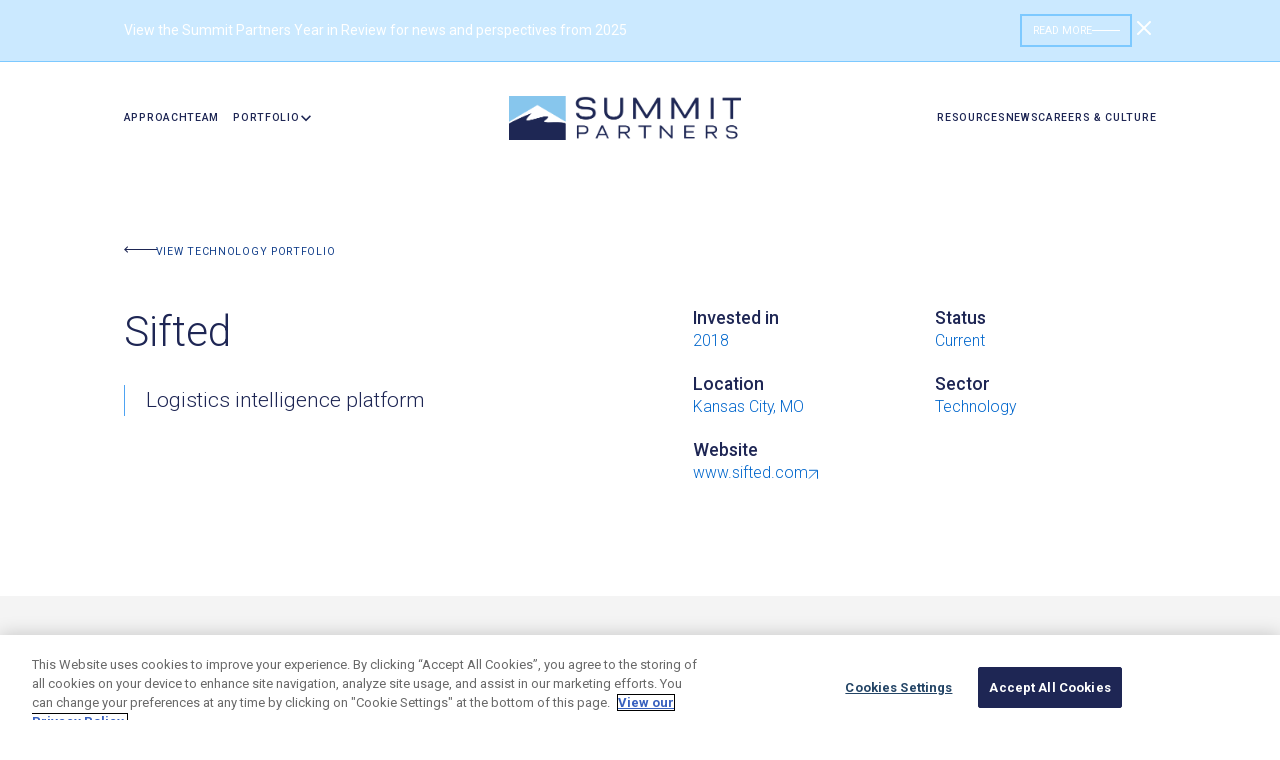

--- FILE ---
content_type: text/html; charset=utf-8
request_url: https://www.summitpartners.com/companies/sifted?filter=current&sector=internet-e-commerce&sort=date
body_size: 17223
content:
<!DOCTYPE html><!-- Last Published: Wed Jan 28 2026 21:39:10 GMT+0000 (Coordinated Universal Time) --><html data-wf-domain="www.summitpartners.com" data-wf-page="657ae60e477369152b3ae01e" data-wf-site="654370a6dee9bc89637af1eb" lang="en" data-wf-collection="657ae60e477369152b3adf8d" data-wf-item-slug="sifted"><head><meta charset="utf-8"/><title>Summit Partners | Companies | Sifted</title><meta content="Sifted is a leading logistics data science platform that helps shippers save money by optimizing business decisions." name="description"/><meta content="Summit Partners | Companies | Sifted" property="og:title"/><meta content="Sifted is a leading logistics data science platform that helps shippers save money by optimizing business decisions." property="og:description"/><meta content="https://cdn.prod.website-files.com/654a30d6a2e16fc3c2a41c5a/65674468d6b57386456d7768_6565e30b27fe5ebbc1c9dfad_Sifted_web-logo3%2520-%2520Mockup%25201%2520-%2520Mockup%25202%25232804524.png" property="og:image"/><meta content="Summit Partners | Companies | Sifted" property="twitter:title"/><meta content="Sifted is a leading logistics data science platform that helps shippers save money by optimizing business decisions." property="twitter:description"/><meta content="https://cdn.prod.website-files.com/654a30d6a2e16fc3c2a41c5a/65674468d6b57386456d7768_6565e30b27fe5ebbc1c9dfad_Sifted_web-logo3%2520-%2520Mockup%25201%2520-%2520Mockup%25202%25232804524.png" property="twitter:image"/><meta property="og:type" content="website"/><meta content="summary_large_image" name="twitter:card"/><meta content="width=device-width, initial-scale=1" name="viewport"/><link href="https://cdn.prod.website-files.com/654370a6dee9bc89637af1eb/css/summit-872b50.shared.590c3caff.min.css" rel="stylesheet" type="text/css" integrity="sha384-WQw8r/oJ0Icl2pvO5Y+d0i+wRxStVGiHiG4TQ9+Ix2Adq35TgqiwYa1TDPOcdddv" crossorigin="anonymous"/><link href="https://fonts.googleapis.com" rel="preconnect"/><link href="https://fonts.gstatic.com" rel="preconnect" crossorigin="anonymous"/><script src="https://ajax.googleapis.com/ajax/libs/webfont/1.6.26/webfont.js" type="text/javascript"></script><script type="text/javascript">WebFont.load({  google: {    families: ["Roboto:100,100italic,300,300italic,regular,italic,500,500italic,700,700italic,900,900italic"]  }});</script><script type="text/javascript">!function(o,c){var n=c.documentElement,t=" w-mod-";n.className+=t+"js",("ontouchstart"in o||o.DocumentTouch&&c instanceof DocumentTouch)&&(n.className+=t+"touch")}(window,document);</script><link href="https://cdn.prod.website-files.com/654370a6dee9bc89637af1eb/65e0b281f33d54d32d6263dc_Summit-Partners-Favicon-image_2024.png" rel="shortcut icon" type="image/x-icon"/><link href="https://cdn.prod.website-files.com/654370a6dee9bc89637af1eb/65e0b2b317307cee90e34bae_Webclip-icon-Summit-logo_updated2024.png" rel="apple-touch-icon"/><link href="https://www.summitpartners.com/companies/sifted" rel="canonical"/><!-- Google Tag Manager -->
<script>(function(w,d,s,l,i){w[l]=w[l]||[];w[l].push({'gtm.start':
new Date().getTime(),event:'gtm.js'});var f=d.getElementsByTagName(s)[0],
j=d.createElement(s),dl=l!='dataLayer'?'&l='+l:'';j.async=true;j.src=
'https://www.googletagmanager.com/gtm.js?id='+i+dl;f.parentNode.insertBefore(j,f);
})(window,document,'script','dataLayer','GTM-TC6BF8V');</script>
<!-- End Google Tag Manager -->

<!-- [Attributes by Finsweet] Mirror click events -->
<script defer src="https://cdn.jsdelivr.net/npm/@finsweet/attributes-mirrorclick@1/mirrorclick.js"></script>

<link rel="preconnect" href="https://player.vimeo.com">
<link rel="preconnect" href="https://i.vimeocdn.com">
<link rel="preconnect" href="https://f.vimeocdn.com"><!-- [Attributes by Finsweet] CMS Combine -->
<script async src="https://cdn.jsdelivr.net/npm/@finsweet/attributes-cmscombine@1/cmscombine.js"></script>
<!-- [Attributes by Finsweet] CMS Sort -->
<script async src="https://cdn.jsdelivr.net/npm/@finsweet/attributes-cmssort@1/cmssort.js"></script></head><body class="nav-on-white"><div class="custom-code---wrap"><div class="custom-code---main w-embed"><style>
/* Font rendering */
body {
  -webkit-font-smoothing: antialiased;
  -moz-osx-font-smoothing: grayscale;
  font-smoothing: antialiased;
  text-rendering: optimizeLegibility;
  overscroll-behavior: none;
}

/* Snippet gets rid of top margin on first element in any rich text*/
.w-richtext>:first-child {
	margin-top: 0;
}

/* Snippet gets rid of bottom margin on last element in any rich text*/
.w-richtext>:last-child, .w-richtext ol li:last-child, .w-richtext ul li:last-child {
	margin-bottom: 0;
}

/* Snippet prevents all click and hover interaction with an element */
.clickable-off {
	pointer-events: none;
}

/* Snippet enables all click and hover interaction with an element */
.clickable-on{
  pointer-events: auto;
}

/* Snippet enables you to add class of div-square which creates and maintains a 1:1 dimension of a div.*/
.div-square::after {
	content: "";
	display: block;
	padding-bottom: 100%;
}

/* Form Radio FIeld */
.radio-button{
	display: inline-block;
  vertical-align: baseline;
}

.checkbox{
	display: inline-block;
  vertical-align: baseline;
}

/*Hide focus outline for main content element*/
main:focus-visible {
	outline: -webkit-focus-ring-color auto 0px;
}

/* Make sure containers never lose their center alignment*/
.container-medium, .container-small, .container-large {
	margin-right: auto !important;
	margin-left: auto !important;
}

/*Reset buttons, and links styles*/
a {
	color: inherit;
	text-decoration: inherit;
	font-size: inherit;
}

/*Apply "..." after 5 lines of text */
.text-style-5-lines {
	display: -webkit-box;
	overflow: hidden;
	-webkit-line-clamp: 5;
	-webkit-box-orient: vertical;
}

/*Apply "..." after 3 lines of text */
.text-style-4-lines {
	display: -webkit-box;
	overflow: hidden;
	-webkit-line-clamp: 4;
	-webkit-box-orient: vertical;
}

/*Apply "..." after 3 lines of text */
.text-style-3-lines {
	display: -webkit-box;
	overflow: hidden;
	-webkit-line-clamp: 3;
	-webkit-box-orient: vertical;
}

/*Apply "..." after 2 lines of text */
.text-style-2-lines {
	display: -webkit-box;
	overflow: hidden;
	-webkit-line-clamp: 2;
	-webkit-box-orient: vertical;
}

/*Apply "..." after 1 lines of text */
.text-style-1-lines {
	display: -webkit-box;
	overflow: hidden;
	-webkit-line-clamp: 1;
	-webkit-box-orient: vertical;
}
/* Removes native scrollbar */
.no-scrollbar {
    -ms-overflow-style: none;  // IE 10+
    overflow: -moz-scrollbars-none;  // Firefox
}

.no-scrollbar::-webkit-scrollbar {
    display: none; // Safari and Chrome
}

</style></div><div class="custom-code---spacing w-embed"><style>

/* Margin */

.margin-auto{
	margin: auto;
}

.margin-0{
	margin: 0;
}

.margin-xxs{
	margin: var(--spacing--space-xxs);
}

.margin-xs{
	margin: var(--spacing--space-xs);
}

.margin-s{
	margin: var(--spacing--space-s);
}

.margin-m{
	margin: var(--spacing--space-m);
}

.margin-l{
	margin: var(--spacing--space-l);
}

.margin-xl{
	margin: var(--spacing--space-xl);
}

.margin-xxl{
	margin: var(--spacing--space-xxl);
}

@media screen and (max-width: 991px){
  .margin-auto-tab{
    margin: auto;
  }

  .margin-0-tab{
    margin: 0;
  }

  .margin-xxs-tab{
    margin: var(--spacing--space-xxs);
  }

  .margin-xs-tab{
    margin: var(--spacing--space-xs);
  }

  .margin-s-tab{
    margin: var(--spacing--space-s);
  }

  .margin-m-tab{
    margin: var(--spacing--space-m);
  }

  .margin-l-tab{
    margin: var(--spacing--space-l);
  }

  .margin-xl-tab{
    margin: var(--spacing--space-xl);
  }

  .margin-xxl-tab{
    margin: var(--spacing--space-xxl);
  }
}

@media screen and (max-width: 767px){
  .margin-auto-mob{
    margin: auto;
  }

  .margin-0-mob{
    margin: 0;
  }

  .margin-xxs-mob{
    margin: var(--spacing--space-xxs);
  }

  .margin-xs-mob{
    margin: var(--spacing--space-xs);
  }

  .margin-s-mob{
    margin: var(--spacing--space-s);
  }

  .margin-m-mob{
    margin: var(--spacing--space-m);
  }

  .margin-l-mob{
    margin: var(--spacing--space-l);
  }

  .margin-xl-mob{
    margin: var(--spacing--space-xl);
  }

  .margin-xxl-mob{
    margin: var(--spacing--space-xxl);
  }

}

/* Padding */

.padding-0{
	padding: 0;
}

.padding-xxs{
	padding: var(--spacing--space-xxs);
}

.padding-xs{
	padding: var(--spacing--space-xs);
}

.padding-s{
	padding: var(--spacing--space-s);
}

.padding-m{
	padding: var(--spacing--space-m);
}

.padding-l{
	padding: var(--spacing--space-l);
}

.padding-xl{
	padding: var(--spacing--space-xl);
}

.padding-xxl{
	padding: var(--spacing--space-xxl);
}

@media screen and (max-width: 991px){
  .padding-0-tab{
    padding: 0;
  }

  .padding-xxs-tab{
    padding: var(--spacing--space-xxs);
  }

  .padding-xs-tab{
    padding: var(--spacing--space-xs);
  }

  .padding-s-tab{
    padding: var(--spacing--space-s);
  }

  .padding-m-tab{
    padding: var(--spacing--space-m);
  }

  .padding-l-tab{
    padding: var(--spacing--space-l);
  }

  .padding-xl-tab{
    padding: var(--spacing--space-xl);
  }

  .padding-xxl-tab{
    padding: var(--spacing--space-xxl);
  }
}

@media screen and (max-width: 767px){
  .padding-0-mob{
    padding: 0;
  }

  .padding-xxs-mob{
    padding: var(--spacing--space-xxs);
  }

  .padding-xs-mob{
    padding: var(--spacing--space-xs);
  }

  .padding-s-mob{
    padding: var(--spacing--space-s);
  }

  .padding-m-mob{
    padding: var(--spacing--space-m);
  }

  .padding-l-mob{
    padding: var(--spacing--space-l);
  }

  .padding-xl-mob{
    padding: var(--spacing--space-xl);
  }

  .padding-xxl-mob{
    padding: var(--spacing--space-xxl);
  }
}

/* Spacing size */

.margin-top {
  margin-right: 0px !important;
  margin-bottom: 0px !important;
  margin-left: 0px !important;
}

.padding-top {
  padding-right: 0px !important;
  padding-bottom: 0px !important;
  padding-left: 0px !important;
}
  
.margin-right {
  margin-top: 0px !important;
  margin-bottom: 0px !important;
  margin-left: 0px !important;
}

.padding-right {
  padding-top: 0px !important;
  padding-bottom: 0px !important;
  padding-left: 0px !important;
}

.margin-bottom {
  margin-top: 0px !important;
  margin-right: 0px !important;
  margin-left: 0px !important;
}

.padding-bottom {
  padding-top: 0px !important;
  padding-right: 0px !important;
  padding-left: 0px !important;
}

.margin-left {
  margin-top: 0px !important;
  margin-right: 0px !important;
  margin-bottom: 0px !important;
}
  
.padding-left {
  padding-top: 0px !important;
  padding-right: 0px !important;
  padding-bottom: 0px !important;
}

.padding-y{
	padding-right: 0px !important;
  padding-left: 0px !important;
}

.padding-x{
	padding-top: 0px !important;
  padding-bottom: 0px !important;
}

/* Gap Row */

.row.gap-0{
	margin: 0;
}

.row.gap-xxs{
	margin: calc(var(--spacing--space-xxs) * -1);
}

.row.gap-xs{
	margin: calc(var(--spacing--space-xs) * -1);
}

.row.gap-s{
	margin: calc(var(--spacing--space-s) * -1);
}

.row.gap-m{
	margin: calc(var(--spacing--space-m) * -1);
}

.row.gap-l{
	margin: calc(var(--spacing--space-l) * -1);
}

.row.gap-xl{
	margin: calc(var(--spacing--space-xl) * -1);
}

.row.gap-xxl{
	margin: calc(var(--spacing--space-xxl) * -1);
}

@media screen and (max-width: 991px){
 
  .row.gap-0-tab{
    margin: 0;
  }

  .row.gap-xxs-tab{
    margin: calc(var(--spacing--space-xxs) * -1);
  }

  .row.gap-xs-tab{
    margin: calc(var(--spacing--space-xs) * -1);
  }

  .row.gap-s-tab{
    margin: calc(var(--spacing--space-s) * -1);
  }

  .row.gap-m-tab{
    margin: calc(var(--spacing--space-m) * -1);
  }

  .row.gap-l-tab{
    margin: calc(var(--spacing--space-l) * -1);
  }

  .row.gap-xl-tab{
    margin: calc(var(--spacing--space-xl) * -1);
  }

  .row.gap-xxl-tab{
    margin: calc(var(--spacing--space-xxl) * -1);
  }
}

@media screen and (max-width: 767px){
 
  .row.gap-0-mob{
    margin: 0;
  }

  .row.gap-xxs-mob{
    margin: calc(var(--spacing--space-xxs) * -1);
  }

  .row.gap-xs-mob{
    margin: calc(var(--spacing--space-xs) * -1);
  }

  .row.gap-s-mob{
    margin: calc(var(--spacing--space-s) * -1);
  }

  .row.gap-m-mob{
    margin: calc(var(--spacing--space-m) * -1);
  }

  .row.gap-l-mob{
    margin: calc(var(--spacing--space-l) * -1);
  }

  .row.gap-xl-mob{
    margin: calc(var(--spacing--space-xl) * -1);
  }

  .row.gap-xxl-mob{
    margin: calc(var(--spacing--space-xxl) * -1);
  }
}

/* Gap Column */

.column.gap-0{
	padding: 0;
}

.column.gap-xxs{
	padding: var(--spacing--space-xxs);
}

.column.gap-xs{
	padding: var(--spacing--space-xs);
}

.column.gap-s{
	padding: var(--spacing--space-s);
}

.column.gap-m{
	padding: var(--spacing--space-m);
}

.column.gap-l{
	padding: var(--spacing--space-l);
}

.column.gap-xl{
	padding: var(--spacing--space-xl);
}

.column.gap-xxl{
	padding: var(--spacing--space-xxl);
}

@media screen and (max-width: 991px){
  .column.gap-0-tab{
    padding: 0;
  }

  .column.gap-xxs-tab{
    padding: var(--spacing--space-xxs);
  }

  .column.gap-xs-tab{
    padding: var(--spacing--space-xs);
  }

  .column.gap-s-tab{
    padding: var(--spacing--space-s);
  }

  .column.gap-m-tab{
    padding: var(--spacing--space-m);
  }

  .column.gap-l-tab{
    padding: var(--spacing--space-l);
  }

  .column.gap-xl-tab{
    padding: var(--spacing--space-xl);
  }

  .column.gap-xxl-tab{
    padding: var(--spacing--space-xxl);
  }
}

@media screen and (max-width: 767px){
  .column.gap-0-mob{
    padding: 0;
  }

  .column.gap-xxs-mob{
    padding: var(--spacing--space-xxs);
  }

  .column.gap-xs-mob{
    padding: var(--spacing--space-xs);
  }

  .column.gap-s-mob{
    padding: var(--spacing--space-s);
  }

  .column.gap-m-mob{
    padding: var(--spacing--space-m);
  }

  .column.gap-l-mob{
    padding: var(--spacing--space-l);
  }

  .column.gap-xl-mob{
    padding: var(--spacing--space-xl);
  }

  .column.gap-xxl-mob{
    padding: var(--spacing--space-xxl);
  }
}

</style></div><div class="custom-code---nav-dark-blue w-embed"><style>

/* Styling for dark blue navbar */
@media screen and (max-width: 991px) {
	.nav-dark-blue .navbar-component {
		background-color: var(--color--dark-blue)!important;
	}
	.nav-dark-blue .navbar-menu {
		background-color: var(--color--dark-blue)!important;
  }
}
</style></div><div class="custom-code---nav-on-white w-embed"><style>

/* Styling for navbar on white */
.nav-on-white .navbar-component {
	background-color: var(--color--white);
}

.nav-on-white .navbar-dropdown-toggle,
.nav-on-white .navbar-link,
.nav-on-white .navbar-dropdown-line {
  color: var(--color--darkest-blue)!important;
}

.nav-on-white .navbar-dropdown-list.w--open {
	background-color: var(--gray)!important;
}

.nav-on-white .navbar-dropdown-link {
  color: var(--color--darkest-blue)!important;
}

.nav-on-white .navbar-dropdown-link:is(:hover, :active, :focus) {
  color: var(--color--blue)!important;
}
.nav-on-white .menu-icon_line-top,
.nav-on-white .menu-icon_line-middle,
.nav-on-white .menu-icon_line-bottom {
	background-color: var(--color--blue)!important;
}

@media screen and (max-width: 991px) {
	.nav-on-white .navbar-menu {
		background-color: var(--color--white)!important;
  }
}
</style></div><div class="custom-code---other w-embed"><style>

  /* Screen Reader Only Element */

  .sr-only {
    position: absolute;
    width: 1px;
    height: 1px;
    padding: 0;
    margin: -1px;
    overflow: hidden;
    clip: rect(0, 0, 0, 0);
    border: 0;
    white-space: nowrap; /* added line to prevent content from unwrapping */
  }

  /* Nav Adjustments */

  /* For screen sizes between 1230px and 1070px */
  @media screen and (min-width: 1070px) and (max-width: 1230px) {
    .navbar-dropdown-list.w--open {
      min-width: 160px;
    }
  }

  /* For screen sizes of 1070px and below */
  @media screen and (max-width: 1070px) {
    .navbar-dropdown-list.w--open {
      min-width: 125px;
    }
  }

  /* Hover States */

  .sector-link:is(:hover,:focus,:active) .sector-link-chevron {
    transform: translateX(4px);
  }
  .back-to-team-link:is(:hover,:focus,:active) .btt-arrow-hover {
    width: 69px;
  }
  .nr-card:is(:hover,:focus,:active) .nr-image {
    opacity: 100%;
    bottom: 0%;
  }
  .investments-list-link:is(:hover,:focus,:active) .ill-arrow-hover {
    width: 48px;
  }
  .stats-card:is(:hover,:focus,:active) .stats-card-color {
    bottom: 0%;
  }

  /* Other Adjustments */

  .case-study-blockquote:after {
    content: '”';
  }
  .text-style-3-lines {
    display: -webkit-box;
    -webkit-line-clamp: 3;
    -webkit-box-orient: vertical;
    overflow: hidden;
    text-overflow: ellipsis;
    white-space: normal;
  }
  .nr-slider-nav.w-slider-nav.is-last {
    display: flex;
    gap: 1rem;
  }
  .nr-slider-nav .w-slider-dot {
    height: 8px!important;
    width: 8px!important;
    margin: 0px!important;
    background-color: var(--color--dark-blue);  
  }
  .nr-slider-nav .w-slider-dot.w-active {
    background-color: var(--color--light-blue);  
  }

  .sector-news-pagination.w-slider-nav,
  .backing-slider-pagination.w-slider-nav {
    display: flex;
    gap: 1rem;
  }
  .sector-news-pagination .w-slider-dot,
  .backing-slider-pagination .w-slider-dot {
    height: 8px!important;
    width: 8px!important;
    margin: 0px!important;
    background-color: var(--color--dark-blue);  
  }
  .backing-slider-pagination .w-slider-dot {
    background-color: var(--color--lightest-blue);  
  }
  .sector-news-pagination .w-slider-dot.w-active {
    background-color: var(--color--light-blue);  
  }
  .backing-slider-pagination .w-slider-dot.w-active {
    background-color: var(--color--blue);
  }

  /* Case Study Checkbox */
  .w-checkbox-input--inputType-custom.w--redirected-checked {
    align-self: flex-end;
    background-color: white;
    background-image: none!important;
    border-color: transparent;
  }

  .sectors-link-item:last-child {
    border-bottom: none;
  }

  /* Grow Animation */
  .grow-img img {
    transition: transform 200ms ease-out;
    transform: scale(1);
  }
  .grow-img:is(:hover,:active,:focus) img {
    transform: scale(1.05);
  }

  /* Team Hover */
  .team-member-item:is(:hover,:active,:focus) .member-name {
    color: var(--swatch--blue);
  }

  /* Lottie Arrow Margin Fix */
  .lottie-arrow-parent .lottie-arrow.is-flipped {
    margin-right: -16px;
    transition: margin-right 300ms ease
  }
  .lottie-arrow-parent:is(:hover,:active,:focus) .lottie-arrow.is-flipped {
    margin-right: 0;
  }

  /* Careers Footer Gradient */
  .careers-gradient-wrap:is(:hover,:active,:focus) .careers-gradient-alt {
    opacity: 1;	
  }

  /* Resources Grid Hover */
  .resources-grid-item.is-lightest-blue:is(:hover,:active,:focus) {
    background-color: var(--color--light-blue);
  }
  .resources-grid-item.is-lightest-blue:is(:hover,:active,:focus) .sector-tag {
    background-color: var(--swatch--dark-blue);
  }
  .resources-grid-item.is-blue:is(:hover,:active,:focus) {
    background-color: var(--color--blue);
  }
  .resources-grid-item.is-blue:is(:hover,:active,:focus) .sector-tag {
    background-color: var(--swatch--dark-blue);
  }
  .resources-grid-item.is-purple:is(:hover,:active,:focus) {
    background-color: var(--swatch--tag-purple);
  }
  .resources-grid-item.is-purple:is(:hover,:active,:focus),
  .resources-grid-item.is-purple:is(:hover,:active,:focus) a {
    color: var(--swatch--purple);
  }
  .resources-grid-item.is-purple:is(:hover,:active,:focus) .sector-tag {
    background-color: var(--swatch--purple);
  }
  .resources-grid-item.is-purple:is(:hover,:active,:focus) .sector-tag {
    color: var(--swatch--tag-purple);
  }
  .office-tabs-component.visible {
    opacity:1!important;
  }
  .w-slider-dot {
    opacity: 1;
    transition: opacity 200ms ease;
  }
  .w-slider-dot:is(:hover,:active,:focus) {
    opacity: .6;
  }
  .inline-link-light-blue {
    text-decoration-line: underline;
    text-decoration-thickness: 0.125rem;
    text-underline-offset: 0.5rem;
  }
  .w-checkbox-input--inputType-custom.w--redirected-checked {
    background-color: var(--color--darkest-blue);
    align-self: unset;
  }
  .ot-sdk-show-settings.is-richtext-link {
    color: var(--color--darkest-blue)!important;
    font-size: var(--text-desktop--body)!important;
    font-weight: bold!important;
    text-decoration: underline!important;
  }
  .ot-sdk-show-settings.is-richtext-link:is(:focus,:active,:hover) {
    color: var(--color--blue)!important;
  }

.navbar-component {
  transition: background-color 450ms ease, opacity 300ms ease, top 300ms ease;
}
</style></div><div class="custom-code---slider-css w-embed"><style>
.swiper-slide {
  transition-property: none!important;
}
.swiper-slide.is-content {
	opacity:0%!important;
}
.swiper-slide-active.is-content {
	opacity:100%!important;
}
.swiper-slide.is-photos {
    transform: scale(.75) !important;
    opacity: 60% !important;
}
.swiper-slide.is-photos.swiper-slide-active {
	transform: scale(1)!important;
  opacity: 100%!important;
}

/*
/* From 1400px to 1600px 
@media (min-width: 1400px) and (max-width: 1599px) {
    .swiper-slide.is-photos {
        transform: scale(.75) translateX(5vw) !important;
    }
}

/* From 1600px to 1800px 
@media (min-width: 1600px) and (max-width: 1799px) {
    .swiper-slide.is-photos {
        transform: scale(.75) translateX(7vw) !important;
    }
}

/* From 1800px and up 
@media (min-width: 1800px) {
    .swiper-slide.is-photos {
        transform: scale(.75) translateX(8vw) !important;
    }
}
*/

/* Swiper pagination */
.swiper-pagination,
.swiper-pagination-3 {
	position: relative!important;
	/*transform: rotate(180deg)!important;*/
  display: flex!important;
  gap: 1rem!important;
  width: auto!important;
}
.swiper-pagination-bullet {
	background-color: var(--color--light-blue)!important;
  opacity: 100%!important;
  margin: 0!important;
  transition: background-color .2s ease;
}
.swiper-pagination-bullet-active {
	background-color: var(--color--dark-blue)!important;
}
</style></div><div class="custom-code---fluid-responsive w-embed"><style>
  html { font-size: calc(0.625rem + 0.41666666666666663vw); }
  @media screen and (max-width:1920px) { html { font-size: calc(0.625rem + 0.41666666666666674vw); } }
  @media screen and (max-width:1440px) { html { font-size: calc(-0.12500000000000022rem + 1.2500000000000002vw); } }
  @media screen and (max-width:1280px) { html { font-size: calc(0.25000000000000006rem + 0.7812499999999999vw); } }
  @media screen and (max-width:1024px) { html { font-size: 0.75rem; } }
  @media screen and (max-width:992px) { html { font-size: calc(1.2334307992202729rem + -0.7797270955165693vw); } }
  @media screen and (max-width:479px) { html { font-size: 1rem; } }
</style></div><div class="community_vertical-text-styling w-embed"><style>
@media (min-width: 992px) {
  .vertical-text {
	writing-mode: vertical-rl;
  }
}
</style></div></div><main class="page-wrapper"><div hide-dyn="container" data-wf--banner--variant="solid-blue" class="banner_global-hide w-dyn-list"><div role="list" class="section_banner w-variant-22592895-267f-7f57-53d6-f1eb9c5dcd9a w-dyn-items"><div role="listitem" class="w-dyn-item"><div class="page-padding"><a href="https://www.summitpartners.com/2025" class="banner_link w-inline-block"><div class="container-m-plus"><div class="banner_inner w-variant-22592895-267f-7f57-53d6-f1eb9c5dcd9a"><div class="banner_content"><div class="banner_heading">View the Summit Partners Year in Review for news and perspectives from 2025</div><div class="banner_text-link hide-mobile-portrait"><div class="link-text">Read More</div><div class="banner_line"></div></div></div><div data-banner="close" class="banner_close"><div class="close_icon w-embed"><svg width="24" height="24" viewBox="0 0 24 24" fill="none" xmlns="http://www.w3.org/2000/svg">
<path d="M18 6L6 18" stroke="currentColor" stroke-width="2" stroke-linecap="round" stroke-linejoin="round"/>
<path d="M6 6L18 18" stroke="currentColor" stroke-width="2" stroke-linecap="round" stroke-linejoin="round"/>
</svg></div></div></div><div class="hide"><div class="w-embed w-script"><script>
/*
;(function(){
  // — Helpers (unchanged) —
  function parseRGBA(s) {
    const m = s.match(/rgba?\(\s*(\d+),\s*(\d+),\s*(\d+)(?:,\s*([\d.]+))?\s*\)/);
    return m
      ? [ +m[1], +m[2], +m[3], m[4]!=null ? +m[4] : 1 ]
      : [255,255,255,1];
  }

  function blend(fg, bg) {
    const [fr,fgc,fb,fa] = fg;
    const [br,bg_,bb,ba] = bg;
    const a = fa + ba*(1-fa);
    if (!a) return [0,0,0,0];
    return [
      (fr*fa + br*ba*(1-fa)) / a,
      (fgc*fa + bg_*ba*(1-fa)) / a,
      (fb*fa + bb*ba*(1-fa)) / a,
      a
    ];
  }

  function getUnderElements(x,y, el) {
    const list = [], seen = new Set(), last = null;
    el.style.pointerEvents = 'none';
    while (true) {
      const hit = document.elementFromPoint(x,y);
      if (!hit || seen.has(hit)) break;
      seen.add(hit);
      list.push(hit);
      hit.style.pointerEvents = 'none';
    }
    list.forEach(i => i.style.pointerEvents = '');
    el.style.pointerEvents = '';
    return list;
  }

  function sampleComposite(x,y, bannerEl) {
    let comp = parseRGBA(getComputedStyle(document.body).backgroundColor);
    for (const el of getUnderElements(x,y,bannerEl)) {
      const bgc = getComputedStyle(el).backgroundColor;
      if (!bgc || bgc==='transparent' || bgc==='rgba(0, 0, 0, 0)') continue;
      comp = blend(parseRGBA(bgc), comp);
      if (parseRGBA(bgc)[3] === 1) break;
    }
    return comp;
  }

  function getBrightness([r,g,b]) {
    return (r*299 + g*587 + b*114)/1000;
  }

  // — Main —
  function adjustBanner() {
    const sampler = document.querySelector('.section_banner');
    const wrapper = document.querySelector('.banner_inner');
    const hero    = document.querySelector('header.section-header');
    if (!sampler || !wrapper) return;

    // 1) Are we still "over" the hero (video) section?
    const bannerHeight = sampler.getBoundingClientRect().height;
    let overHero = false;
    if (hero) {
      const hr = hero.getBoundingClientRect();
      overHero = hr.top < bannerHeight && hr.bottom > 0;
    }

    let color;
    if (overHero) {
      // always white when on your hero video
      color = '#fff';
    } else {
      // otherwise fall back to brightness-based sampling
      const rect = sampler.getBoundingClientRect();
      const cx   = rect.left + rect.width/2;
      const cy   = rect.top  + rect.height/2;
      const [r,g,b] = sampleComposite(cx, cy, sampler);
      color = getBrightness([r,g,b]) > 128 ? '#000' : '#fff';
    }

    // 2) apply it once on the wrapper so every child inherits
    wrapper.style.color = color;
    wrapper.querySelectorAll('.banner_line')
           .forEach(el => el.style.backgroundColor = color);
    wrapper.querySelectorAll('svg path')
           .forEach(p => {
             p.setAttribute('stroke', color);
             p.setAttribute('fill',   color);
           });
  }

  ['load','resize','scroll','DOMContentLoaded']
    .forEach(evt => window.addEventListener(evt, adjustBanner));
})();

*/
</script></div></div></div></a></div></div></div></div><div data-animation="default" class="nav_component_wrapper w-nav" data-easing2="ease" fs-scrolldisable-element="smart-nav" data-easing="ease" data-collapse="medium" data-w-id="1f1684b1-d272-c672-3c16-0074150fc7d9" role="banner" data-duration="400"><div class="navbar-component"><div class="navbar-container"><a href="/" class="navbar-logo-link show-tablet w-nav-brand"><img src="https://cdn.prod.website-files.com/654370a6dee9bc89637af1eb/6596559140ccaa759597948e_Summit%20Blue.png" loading="lazy" sizes="(max-width: 479px) 98vw, (max-width: 767px) 99vw, (max-width: 1160px) 100vw, 1160px" srcset="https://cdn.prod.website-files.com/654370a6dee9bc89637af1eb/6596559140ccaa759597948e_Summit%20Blue-p-500.png 500w, https://cdn.prod.website-files.com/654370a6dee9bc89637af1eb/6596559140ccaa759597948e_Summit%20Blue-p-800.png 800w, https://cdn.prod.website-files.com/654370a6dee9bc89637af1eb/6596559140ccaa759597948e_Summit%20Blue.png 1160w" alt="" class="navbar-logo is-scrolled"/><img src="https://cdn.prod.website-files.com/654370a6dee9bc89637af1eb/6596559140ccaa759597948e_Summit%20Blue.png" loading="lazy" sizes="100vw" srcset="https://cdn.prod.website-files.com/654370a6dee9bc89637af1eb/6596559140ccaa759597948e_Summit%20Blue-p-500.png 500w, https://cdn.prod.website-files.com/654370a6dee9bc89637af1eb/6596559140ccaa759597948e_Summit%20Blue-p-800.png 800w, https://cdn.prod.website-files.com/654370a6dee9bc89637af1eb/6596559140ccaa759597948e_Summit%20Blue.png 1160w" alt="" class="navbar-logo on-white"/></a><div class="navbar-menu-button w-nav-button"><div class="menu-icon"><div class="menu-icon_line-top"></div><div class="menu-icon_line-middle"></div><div class="menu-icon_line-bottom"></div></div></div><nav role="navigation" class="navbar-menu w-nav-menu"><div class="navbar-links-left"><a href="/approach" class="navbar-link w-nav-link">Approach</a><a href="/team" class="navbar-link w-nav-link">team</a><div data-hover="true" data-delay="200" data-w-id="1f1684b1-d272-c672-3c16-0074150fc7e8" class="navbar-menu-dropdown w-dropdown"><div class="navbar-dropdown-toggle w-dropdown-toggle"><div class="navbar-link with-dropdown">portfolio</div><div class="dropdown-chevron w-embed"><svg width=" 100%" height=" 100%" viewBox="0 0 16 16" fill="none" xmlns="http://www.w3.org/2000/svg">
<path fill-rule="evenodd" clip-rule="evenodd" d="M2.55806 6.29544C2.46043 6.19781 2.46043 6.03952 2.55806 5.94189L3.44195 5.058C3.53958 4.96037 3.69787 4.96037 3.7955 5.058L8.00001 9.26251L12.2045 5.058C12.3021 4.96037 12.4604 4.96037 12.5581 5.058L13.4419 5.94189C13.5396 6.03952 13.5396 6.19781 13.4419 6.29544L8.17678 11.5606C8.07915 11.6582 7.92086 11.6582 7.82323 11.5606L2.55806 6.29544Z" fill="currentColor"/>
</svg></div></div><nav class="navbar-dropdown-list w-dropdown-list"><div class="navbar-dropdown-line"></div><a href="/portfolio" class="navbar-dropdown-link w-dropdown-link">our portfolio</a><a href="/sectors/technology" class="navbar-dropdown-link w-dropdown-link">Technology</a><a href="/sectors/healthcare-life-sciences" class="navbar-dropdown-link w-dropdown-link">Healthcare &amp; Life Sciences</a><a href="/sectors/growth-products-services" class="navbar-dropdown-link w-dropdown-link">Growth Products &amp; Services</a></nav></div></div><a href="/" class="navbar-logo-link w-nav-brand"><div class="image-align w-embed"><style>
.navbar-logo {
	vertical-align: top;
}
</style></div><img src="https://cdn.prod.website-files.com/654370a6dee9bc89637af1eb/6596559140ccaa759597948e_Summit%20Blue.png" loading="lazy" alt="" class="navbar-logo is-scrolled"/><img src="https://cdn.prod.website-files.com/654370a6dee9bc89637af1eb/6596559140ccaa759597948e_Summit%20Blue.png" loading="lazy" sizes="100vw" srcset="https://cdn.prod.website-files.com/654370a6dee9bc89637af1eb/6596559140ccaa759597948e_Summit%20Blue-p-500.png 500w, https://cdn.prod.website-files.com/654370a6dee9bc89637af1eb/6596559140ccaa759597948e_Summit%20Blue-p-800.png 800w, https://cdn.prod.website-files.com/654370a6dee9bc89637af1eb/6596559140ccaa759597948e_Summit%20Blue.png 1160w" alt="" class="navbar-logo on-white"/></a><div class="navbar-links-right"><a href="/resources" class="navbar-link w-nav-link">resources</a><a href="/news" class="navbar-link w-nav-link">news</a><a href="/summit-careers" class="navbar-link w-nav-link">careers &amp; culture</a></div></nav></div></div></div><header class="section-header"><div class="banner_fix"></div><div class="page-padding"><div class="container-m-plus"><div class="company-hero-padding"><div class="ch-content-wrapper"><div class="inline-block"><a href="/sectors/technology" class="back-to-team-link lottie-arrow-parent w-inline-block"><div data-is-ix2-target="1" class="lottie-arrow is-flipped" data-w-id="25d3574d-370b-c043-5018-600fdd405e16" data-animation-type="lottie" data-src="https://cdn.prod.website-files.com/654370a6dee9bc89637af1eb/65722df6f9de23459a4158ac_Summit%20Arrow.json" data-loop="0" data-direction="1" data-autoplay="0" data-renderer="svg" data-duration="0" data-ix2-initial-state="0"></div><div class="btt-text text-color-dark-blue w-embed">View Technology Portfolio</div><div class="sr-only">Back to Portfolio</div></a></div><div class="margin-top margin-l"><div class="ch-content-layout"><div class="ch-content-left"><h1 class="heading-m">Sifted</h1><div class="margin-top margin-m"><div class="ch-text-wrapper"><div class="text-xl text-weight-light">Logistics intelligence platform</div></div></div></div><div class="ch-content-right"><div id="w-node-_07390287-01eb-5019-907f-06ff85dc8269-2b3ae01e" class="company-feature-wrapper"><div class="company-feature-card"><div class="cf-heading">Invested in</div><div class="text-m text-color-blue text-weight-light">2018</div></div><div id="w-node-e54cfa10-a99d-f470-a832-5b05260362df-2b3ae01e" class="company-feature-card"><div class="cf-heading">Status</div><div class="text-m text-color-blue text-weight-light w-richtext"><p>Current</p></div></div><div id="w-node-_7367d875-b9cf-2e90-7749-5b6c5369c1c5-2b3ae01e" class="company-feature-card"><div class="cf-heading">Location</div><div class="text-m text-color-blue text-weight-light">Kansas City, MO</div></div><div id="w-node-_76935a3e-ec25-33af-c217-04d79e3864b9-2b3ae01e" class="company-feature-card"><div class="cf-heading">Sector</div><div class="text-m text-color-blue text-weight-light">Technology</div><div class="text-m text-color-blue text-weight-light w-dyn-bind-empty"></div></div><div id="w-node-abe6f17d-46af-06fc-929b-6b7ee9c47f01-2b3ae01e" class="hide"><div class="company-feature-card"><div class="cf-heading">Sector</div><div class="w-dyn-list"><div role="list" class="w-dyn-items"><div role="listitem" class="w-dyn-item"><div class="text-m text-color-blue text-weight-light">Growth Products &amp; Services</div></div></div></div></div></div><div id="w-node-_1fd659e2-c4a3-69ae-66cd-2ec2eb47c2e3-2b3ae01e" class="company-feature-card"><div class="cf-heading">Website</div><a tabindex="1" href="https://www.sifted.com" target="_blank" class="cf-link w-inline-block"><div ea-truncate-https="target" class="text-m text-weight-light">https://www.sifted.com</div><div class="icon-1x1-xs-copy w-embed"><svg xmlns="http://www.w3.org/2000/svg" width="11" height="10" viewBox="0 0 11 10" fill="none">
<path d="M1.01562 1.28144L9.48484 1.26514L9.53316 9.73447M9 1.55512L1 9.55512" stroke="#0066CC"/>
</svg></div></a></div><div class="company-team-wrapper w-condition-invisible"><div><div class="cf-heading">Summit Team</div><div id="w-node-_3ab7b1d3-a2cd-b934-2d80-93db4f0f5973-2b3ae01e" class="margin-top margin-s"><div class="company-team-content"><div class="w-dyn-list"><div role="list" class="team-link-list w-dyn-items"><div role="listitem" class="team-link-item w-dyn-item"><a href="/team/michael-medici" class="team-link w-inline-block"><div>Michael A. Medici</div></a></div><div role="listitem" class="team-link-item w-dyn-item"><a href="/team/sophia-popova" class="team-link w-inline-block"><div>Sophia Popova</div></a></div></div></div></div></div></div></div></div></div></div></div></div></div></div></div></header><div class="main-wrapper"><section class="section-quote w-condition-invisible"><div class="page-padding"><div class="container-m-plus"><div class="padding-y padding-xxl"><div class="quote-stats-component"><div class="qs-left"><div class="qs-quote-wrapper"><p class="heading-s text-color-lightest-blue w-dyn-bind-empty"></p><div class="margin-top margin-m w-condition-invisible"><div class="quote-signature-wrapper"><div class="text-m text-color-white w-dyn-bind-empty"></div><div class="quote-title-company w-condition-invisible"><div class="text-s text-color-white w-dyn-bind-empty"></div><div class="text-s text-color-white w-condition-invisible">|</div><div class="quote-company w-dyn-bind-empty"></div></div></div></div></div></div><div class="qs-right w-condition-invisible"><div class="qs-stats-wrapper"><div class="stats-card w-condition-invisible"><div class="stats-card-content"><div class="stats-card-heading w-dyn-bind-empty"></div><div class="company-label-rich-text w-dyn-bind-empty w-richtext"></div></div><div class="stats-card-color is-light-blue"></div></div><div class="stats-card w-condition-invisible"><div class="stats-card-content"><div class="stats-card-heading w-dyn-bind-empty"></div><div class="company-label-rich-text w-dyn-bind-empty w-richtext"></div></div><div class="stats-card-color is-green"></div></div><div class="stats-card w-condition-invisible"><div class="stats-card-content"><div class="stats-card-heading w-dyn-bind-empty"></div><div class="company-label-rich-text w-dyn-bind-empty w-richtext"></div></div><div class="stats-card-color is-purple"></div></div><div class="stats-card w-condition-invisible"><div class="stats-card-content"><div class="stats-card-heading w-dyn-bind-empty"></div><div class="company-label-rich-text w-dyn-bind-empty w-richtext"></div></div><div class="stats-card-color is-orange"></div></div><div class="stats-card w-condition-invisible"><div class="stats-card-content"><div class="stats-card-heading w-dyn-bind-empty"></div><div class="company-label-rich-text w-dyn-bind-empty w-richtext"></div></div><div class="stats-card-color is-yellow"></div></div><div class="stats-card w-condition-invisible"><div class="stats-card-content"><div class="stats-card-heading w-dyn-bind-empty"></div><div class="company-label-rich-text w-dyn-bind-empty w-richtext"></div></div><div class="stats-card-color is-light-blue"></div></div></div></div><div class="qs-right w-condition-invisible"><div class="qs-text-wrapper"><p class="text-m text-color-lightest-blue text-weight-light w-dyn-bind-empty"></p></div></div></div></div></div></div><div class="light-2"></div></section><section class="section-tiles w-condition-invisible"><div class="page-padding"><div class="container-m-plus"><div class="padding-y padding-xxl"><div class="stats-component"><div class="stats-card in-component w-condition-invisible"><div class="stats-card-content"><div class="stats-card-heading w-dyn-bind-empty"></div><div class="company-label-rich-text w-dyn-bind-empty w-richtext"></div></div><div class="stats-card-color is-light-blue"></div></div><div class="stats-card in-component w-condition-invisible"><div class="stats-card-content"><div class="stats-card-heading w-dyn-bind-empty"></div><div class="company-label-rich-text w-dyn-bind-empty w-richtext"></div></div><div class="stats-card-color is-green"></div></div><div class="stats-card in-component w-condition-invisible"><div class="stats-card-content"><div class="stats-card-heading w-dyn-bind-empty"></div><div class="company-label-rich-text w-dyn-bind-empty w-richtext"></div></div><div class="stats-card-color is-purple"></div></div><div class="stats-card in-component w-condition-invisible"><div class="stats-card-content"><div class="stats-card-heading w-dyn-bind-empty"></div><div class="company-label-rich-text w-dyn-bind-empty w-richtext"></div></div><div class="stats-card-color is-yellow"></div></div><div class="stats-card in-component w-condition-invisible"><div class="stats-card-content"><div class="stats-card-heading w-dyn-bind-empty"></div><div class="company-label-rich-text w-dyn-bind-empty w-richtext"></div></div><div class="stats-card-color is-orange"></div></div><div class="stats-card in-component w-condition-invisible"><div class="stats-card-content"><div class="stats-card-heading w-dyn-bind-empty"></div><div class="company-label-rich-text w-dyn-bind-empty w-richtext"></div></div><div class="stats-card-color is-light-blue"></div></div></div></div></div></div><div class="light-2"></div></section><section class="section-company-body"><div class="page-padding"><div class="container-m-plus"><div class="padding-y padding-xxxl"><div class="company-body-layout"><div id="w-node-_21951c77-bdbb-d1cf-cd55-1c89d9d42a8c-2b3ae01e" class="company-team-wrapper"><div><div class="cf-heading">Summit Team</div><div id="w-node-_8e6cb019-a9bb-545f-1289-40a27315ff2c-2b3ae01e" class="margin-top margin-s"><div class="company-team-content"><div class="w-dyn-list"><div role="list" class="team-link-list w-dyn-items"><div role="listitem" class="team-link-item w-dyn-item"><a href="/team/michael-medici" class="team-link w-inline-block"><div>Michael A. Medici</div></a></div><div role="listitem" class="team-link-item w-dyn-item"><a href="/team/sophia-popova" class="team-link w-inline-block"><div>Sophia Popova</div></a></div></div></div></div></div></div></div><div class="company-body-content"><div class="intro-rich-text w-richtext"><p>Sifted is a leading logistics data science platform that helps shippers save money by optimizing business decisions. The company combines the power of logistics intelligence software and transportation data science to help shippers navigate an increasingly complex shipping environment.</p></div><div class="margin-top margin-xl w-condition-invisible"><h2 class="heading-s">How Summit Partners Helped</h2><div class="margin-top margin-s"><div class="rich-text is-helped w-dyn-bind-empty w-richtext"></div></div></div></div></div></div></div></div></section><section hide-dyn="container" class="section-articles"><div class="page-padding"><div class="container-m-plus"><div class="padding-y padding-xxxl position-relative"><div class="heading-wrapper text-align-center"><h2 class="heading-xl text-color-light-blue">Related News</h2></div><div class="margin-top margin-l"><div class="nr-collection-desktop w-dyn-list"><div fs-cmssort-element="list-5" fs-cmscombine-element="list-8" role="list" class="nr-component is-companies w-dyn-items"><div role="listitem" class="nr-card-item w-dyn-item"><a href="/news/veriship-and-sifted-merge-to-offer-first-and-only-predictive-analytics-platform-for-logistics" class="nr-card w-inline-block"><div class="nr-card-content"><div class="nr-card-label is-green"><div>Portfolio Company News</div></div><div class="nr-card-label w-condition-invisible"><div>summit news</div></div><div class="text-l text-color-lightest-blue text-style-3-lines">VeriShip and Sifted Merge to Offer First and Only Predictive Analytics Platform for Logistics</div><div fs-cmssort-field="date" class="text-l text-color-lightest-blue hide">2020-10-27</div></div><img alt="" loading="lazy" src="" class="nr-image w-dyn-bind-empty"/></a></div><div role="listitem" class="nr-card-item w-dyn-item"><a href="/news/veriship-acquires-valence-expanding-cost-savings-to-amazon-sellers" class="nr-card w-inline-block"><div class="nr-card-content"><div class="nr-card-label is-green"><div>Portfolio Company News</div></div><div class="nr-card-label w-condition-invisible"><div>summit news</div></div><div class="text-l text-color-lightest-blue text-style-3-lines">VeriShip Acquires Valence, Expanding Cost Savings to Amazon Sellers</div><div fs-cmssort-field="date" class="text-l text-color-lightest-blue hide">2019-12-10</div></div><img alt="" loading="lazy" src="" class="nr-image w-dyn-bind-empty"/></a></div></div></div><div class="nr-collection-desktop w-dyn-list"><div class="hide w-dyn-empty"><div>No items found.</div></div></div><a fs-cmssort-reverse="true" fs-cmssort-element="trigger-5" fs-cmssort-field="date" href="#" class="fs_cmssort_button-related w-button">Button Text</a></div></div></div></div></section><section class="section-latest-updates is-dark-blue"><div class="page-padding"><div class="page-padding"><div class="padding-y padding-huge"><div class="container-m-plus"><div class="latest-updates-grid"><div class="max-width-480"><div class="margin-bottom margin-s"><h2 class="heading-l text-color-light-blue">Get the Latest from Summit Partners</h2></div><div class="max-width-378"><p class="text-xl text-color-lightest-blue text-weight-light">Subscribe to our newsletter to stay up to date on our partners, portfolio, and more.</p></div></div><div data-wf--hubspot-form---jrd--variant="base" name="Form Block" class="full-height"><div class="full-height w-form"><form id="email-form" name="email-form" data-name="Email Form" method="get" data-webflow-hubspot-api-form-url="https://hubspotonwebflow.com/api/forms/9ab211e4-290d-4226-8666-8a5ea50f2424" class="email-updates-form" data-wf-page-id="657ae60e477369152b3ae01e" data-wf-element-id="6c8f55b1-9ea5-81aa-96f3-2ea6b0433223"><div class="extra-form-css w-embed"><style>
form.email-updates-form span,
form.email-updates-form span strong,
form.email-updates-form span strong a,
form.email-updates-form span a {
	color: var(--color--lightest-blue)!important;
  font-weight: 300;
  text-decoration: underline!important;
}
form.email-updates-form span:is(:focus,:hover,:active),
form.email-updates-form span strong:is(:focus,:hover,:active),
form.email-updates-form span strong a:is(:focus,:hover,:active),
form.email-updates-form span a:is(:focus,:hover,:active) {
  text-decoration: none!important;
}
.new-form-submit:after {
  content: "";
  position: absolute;
  right: 1.25rem;
  top: 50%;
  transform: translateY(-50%);
  width: 2rem;
  height: 1px;
  background-color: white;
}
.updates-success-wrap.on-gray {
	color: var(--color--darkest-blue)!important;
}
</style></div><div class="updates-form-top"><input class="updates-form-field w-input" data-wfhsfieldname="FormTextInput-2" maxlength="256" name="Name" data-name="Name" placeholder="Name" type="text" id="name"/><input class="updates-form-field w-input" data-wfhsfieldname="FormTextInput-3" maxlength="256" name="Company" data-name="Company" placeholder="Company" type="text" id="company"/></div><input class="updates-form-field w-input" data-wfhsfieldname="FormTextInput-4" maxlength="256" name="email" data-name="Email" placeholder="Email Address" type="email" id="email" required=""/><div class="button-disclaimer-wrapper"><input type="submit" data-wait="Please wait..." class="new-form-submit w-button" value="Submit"/><div class="max-width-200"><div class="updates-terms">By clicking Sign Up, you agree to our <a href="/terms-of-use" class="form-link">Terms and Conditions</a></div></div></div><input type="hidden" name="hutk" value=""/><input type="hidden" name="ipAddress" value=""/><input type="hidden" name="pageUri" value=""/><input type="hidden" name="pageId" value=""/><input type="hidden" name="pageName" value=""/><input type="hidden" name="0-1_referrer_url" data-hubspot-form-id="f0e11066-cceb-46d6-8079-77fb54095d32" value=""/></form><div class="updates-success-wrap w-form-done"><div>Thank you for subscribing. <a href="https://communications.summitpartners.com/the-ascent-q3-2025" target="_blank" class="updates-link">View the latest issue of <em>The Ascent</em></a>, or <a href="https://www.linkedin.com/company/summit-partners" target="_blank" class="updates-link">follow Summit Partners on LinkedIn</a> for the latest news and content.</div></div><div class="updates-error-wrap w-form-fail"><div>We were not able to submit your form. Please try again.</div></div></div></div></div></div></div></div></div><div class="light-updates-form is-right"></div></section><div class="nested-items---do-not-delete"><div class="w-dyn-list"><div fs-cmsnest-collection="sector" fs-cmsnest-element="template-reference" role="list" class="w-dyn-items"><div role="listitem" class="w-dyn-item"><a href="/sectors/growth-products-services">Growth Products &amp; Services</a></div></div></div><div class="w-dyn-list"><div fs-cmsnest-collection="subsector" fs-cmsnest-element="template-reference" role="list" class="w-dyn-items"><div role="listitem" class="w-dyn-item"><a href="/sub-sector/software">Software</a></div></div></div></div></div><footer class="footer"><div class="page-padding"><div class="container-m-plus"><div class="footer-padding-y"><div class="footer-component"><div id="w-node-_1db88fb9-f3c9-e61c-483d-ffa6943ecfdb-943ecfd6" class="footer-link-column"><a href="/" class="footer-logo-link w-nav-brand"><img src="https://cdn.prod.website-files.com/654370a6dee9bc89637af1eb/65439735c0bb177dded47bea_Logo.svg" loading="lazy" alt="" class="navbar-logo"/></a><div class="margin-top margin-l"><div class="footer-links-label">Contact Us</div></div><div class="margin-top margin-24"><div class="footer-links-list"><a href="/contact?offices-tab=boston" class="footer-link">Boston</a><a href="/contact?offices-tab=menlopark" class="footer-link">Menlo Park</a><a href="/contact?offices-tab=newyork" class="footer-link">New York</a><a href="/contact?offices-tab=london" class="footer-link">London</a><a href="/contact?offices-tab=luxembourg" class="footer-link">Luxembourg</a></div></div></div><div id="w-node-_1db88fb9-f3c9-e61c-483d-ffa6943ecfed-943ecfd6" class="footer-link-column"><div class="footer-links-label">Quick Links</div><div class="margin-top margin-24"><div class="footer-links-list"><a href="/about-us" class="footer-link">About Us</a><a href="/public-equity" class="footer-link">Public Equity</a><a href="https://portfolioresources.summitpartners.com/" class="footer-link">Portfolio Company Resource Center</a><a href="https://go.summitpartners.com/" target="_blank" class="footer-link">Join Summit&#x27;s Quarterly Newsletter</a><a href="/faq" class="footer-link">FAQs</a></div></div></div><div id="w-node-_1db88fb9-f3c9-e61c-483d-ffa6943ecffa-943ecfd6" class="footer-link-column"><div class="footer-links-label">Sectors</div><div class="margin-top margin-24"><div class="footer-links-list"><a href="/sectors/technology" class="footer-link">Technology</a><a href="/sectors/healthcare-life-sciences" class="footer-link">Healthcare &amp; Life Sciences</a><a href="/sectors/growth-products-services" class="footer-link">Growth Products &amp; Services</a></div></div></div><div id="w-node-_1db88fb9-f3c9-e61c-483d-ffa6943ed005-943ecfd6" class="footer-link-column"><div class="footer-links-label">Work With Us</div><div class="margin-top margin-24"><div class="footer-links-list"><a href="/summit-careers" class="footer-link">Summit Careers</a><a href="https://jobs.summitpartners.com/" target="_blank" class="footer-link">Portfolio Company Careers</a></div></div><div class="margin-top margin-xl"><div class="button-wrapper is-footer"><a href="https://services.dataexchange.fiscloudservices.com/LogOn/2803748" target="_blank" class="button on-darkest-blue w-inline-block"><div>lp login</div><div class="w-embed"><div class="button-line" style="background-color:currentColor;"></div></div></a></div></div></div></div><div class="footer-bottom"><div class="footer-bottom-layout"><div class="footer-bottom-left"><div class="text-xs w-embed"><!-- // Add the following code in a Code Embed block -->
<p>© <span id="current-year"></span> Summit Partners L.P. All rights reserved.</p></div><div class="policies-wrapper"><div class="cookie-link-css w-embed"><style>
  /* Cookie Policy Link Styles Override */
  .ot-sdk-show-settings {
    color: var(--color--white)!important;
    border: none!important;
    padding: 0!important;
    font-size: var(--text-desktop--text-xs)!important;
    line-height: inherit!important;
  }
  .ot-sdk-show-settings:is(:hover,:active,:focus) {
    background-color: var(--transparent)!important;
  }
</style></div><a href="/privacy-policy" class="policy-link">Privacy Policy</a><a href="/terms-of-use" class="policy-link">Terms of Use</a><a id="ot-sdk-btn" href="#" class="policy-link ot-sdk-show-settings">Cookie Settings</a></div></div><div class="footer-bottom-right"><a href="https://twitter.com/SummitPartners" target="_blank" class="footer-socials w-inline-block"><div class="icon-16x16 w-embed"><svg width="16" height="16" viewBox="0 0 16 16" fill="none" xmlns="http://www.w3.org/2000/svg">
<path d="M12.6 0.75H15.054L9.694 6.892L16 15.25H11.063L7.196 10.18L2.771 15.25H0.316L6.049 8.68L0 0.75H5.063L8.558 5.383L12.6 0.75ZM11.74 13.778H13.1L4.323 2.145H2.865L11.74 13.778Z" fill="currentColor"/>
</svg></div><p class="text-color-white sr-only">Twitter</p></a><a href="https://www.linkedin.com/company/summit-partners" target="_blank" class="footer-socials w-inline-block"><div class="icon-16x16 w-embed"><svg width="16" height="16" viewBox="0 0 16 16" fill="none" xmlns="http://www.w3.org/2000/svg">
<g clip-path="url(#clip0_4632_2488)">
<path d="M0 1.146C0 0.513 0.526 0 1.175 0H14.825C15.474 0 16 0.513 16 1.146V14.854C16 15.487 15.474 16 14.825 16H1.175C0.526 16 0 15.487 0 14.854V1.146ZM4.943 13.394V6.169H2.542V13.394H4.943ZM3.743 5.182C4.58 5.182 5.101 4.628 5.101 3.934C5.086 3.225 4.581 2.686 3.759 2.686C2.937 2.686 2.4 3.226 2.4 3.934C2.4 4.628 2.921 5.182 3.727 5.182H3.743ZM8.651 13.394V9.359C8.651 9.143 8.667 8.927 8.731 8.773C8.904 8.342 9.299 7.895 9.963 7.895C10.832 7.895 11.179 8.557 11.179 9.529V13.394H13.58V9.25C13.58 7.03 12.396 5.998 10.816 5.998C9.542 5.998 8.971 6.698 8.651 7.191V7.216H8.635L8.651 7.191V6.169H6.251C6.281 6.847 6.251 13.394 6.251 13.394H8.651Z" fill="currentColor"/>
</g>
<defs>
<clipPath id="clip0_4632_2488">
<rect width="16" height="16" fill="currentColor"/>
</clipPath>
</defs>
</svg></div><p class="text-color-white sr-only">LinkedIn</p></a></div></div></div></div></div></div></footer></main><script src="https://d3e54v103j8qbb.cloudfront.net/js/jquery-3.5.1.min.dc5e7f18c8.js?site=654370a6dee9bc89637af1eb" type="text/javascript" integrity="sha256-9/aliU8dGd2tb6OSsuzixeV4y/faTqgFtohetphbbj0=" crossorigin="anonymous"></script><script src="https://cdn.prod.website-files.com/654370a6dee9bc89637af1eb/js/summit-872b50.schunk.e0c428ff9737f919.js" type="text/javascript" integrity="sha384-ar82P9eriV3WGOD8Lkag3kPxxkFE9GSaSPalaC0MRlR/5aACGoFQNfyqt0dNuYvt" crossorigin="anonymous"></script><script src="https://cdn.prod.website-files.com/654370a6dee9bc89637af1eb/js/summit-872b50.schunk.b21f6f3b2eccf864.js" type="text/javascript" integrity="sha384-zIM1KoenVBKKzVqOE3A0PbDxGIqgCsLOR+EmzYdtsXkDd1XCeZ+Dbekb69gsWDt3" crossorigin="anonymous"></script><script src="https://cdn.prod.website-files.com/654370a6dee9bc89637af1eb/js/summit-872b50.041d4d83.38b0f4e1d86f7127.js" type="text/javascript" integrity="sha384-K8F8orwGkOclARLnYrOETO/qkY9KNr7yacziweFCTqCqI/0yJ7z4W6ucbDZecQ7b" crossorigin="anonymous"></script><!-- Google Tag Manager (noscript) -->
<noscript><iframe src="https://www.googletagmanager.com/ns.html?id=GTM-TC6BF8V"
height="0" width="0" style="display:none;visibility:hidden"></iframe></noscript>
<!-- End Google Tag Manager (noscript) -->

<script>
  // Hide if parent of an empty dynamic collection, ignoring elements with hide-dyn="ignore"
  
    // Get all elements with the attribute hide-dyn="container"
  const hideDynContainers = document.querySelectorAll('[hide-dyn="container"]');

  // Check if there are any hide-dyn="container" elements
  if (hideDynContainers.length > 0) {
    // Loop through each hide-dyn="container" element
    hideDynContainers.forEach(container => {
      // Get all dynamic list items or empty placeholders, excluding those within hide-dyn="ignore"
      const dynamicItems = Array.from(container.querySelectorAll('.w-dyn-items, .w-dyn-empty')).filter(item => !item.closest('[hide-dyn="ignore"]'));

      // Determine if all dynamic elements are empty
      const allEmpty = dynamicItems.every(el => el.classList.contains('w-dyn-empty'));

      // If all dynamic elements are empty, hide the container
      if (allEmpty) {
        container.style.display = 'none';
      }
    });
  }

</script>

<script>
// Hide and show nav  

let lastScroll = 0;
const scrollThreshold = 150;     // Scroll distance before hiding nav
const hideDuration = 300;        // Match CSS transition for top/opacity

const elements = Array.from(document.querySelectorAll(
  '.navbar-link, .navbar-dropdown-toggle, .navbar-dropdown-list, .navbar-dropdown-link, .navbar-menu, .menu-icon_line-top, .menu-icon_line-middle, .menu-icon_line-bottom'
));
const navComponent = document.querySelectorAll('.navbar-component');
const navbarLogos = document.querySelectorAll('.navbar-logo.is-scrolled');

function handleScroll() {
  const currentScroll = window.scrollY;

  if (currentScroll <= scrollThreshold) {
    // At top of page — reset to transparent nav
    navComponent.forEach(el => {
      el.style.top = '0';
      el.style.opacity = '1';
      el.style.backgroundColor = 'transparent';
      el.classList.remove('is-scrolled');
    });
    elements.forEach(el => el.classList.remove('is-scrolled'));
    navbarLogos.forEach(logo => logo.style.opacity = '0');

  } else if (currentScroll > lastScroll) {
    // Scrolling down — hide first (transparent)
    navComponent.forEach(el => {
      el.style.top = '-300px';
      el.style.opacity = '0';
      el.style.backgroundColor = 'transparent';
      el.classList.remove('is-scrolled');
    });
    elements.forEach(el => el.classList.remove('is-scrolled'));
    navbarLogos.forEach(logo => logo.style.opacity = '0');

    // After hiding, THEN make it white
    setTimeout(() => {
      navComponent.forEach(el => {
        el.style.backgroundColor = 'white';
        el.classList.add('is-scrolled');
      });
      elements.forEach(el => el.classList.add('is-scrolled'));
    }, hideDuration);

  } else {
    // Scrolling up — show white nav immediately
    navComponent.forEach(el => {
      el.style.top = '0';
      el.style.opacity = '1';
      el.style.backgroundColor = 'white';
      el.classList.add('is-scrolled');
    });
    elements.forEach(el => el.classList.add('is-scrolled'));
    navbarLogos.forEach(logo => logo.style.opacity = '1');
  }

  lastScroll = currentScroll;
}

window.addEventListener('scroll', handleScroll);
</script>



<script>
document.addEventListener('DOMContentLoaded', function () {
  var form = document.querySelector('.email-updates-form'); // Adjust the selector if needed

  // Check if the form exists before adding event listener
  if (form) {
    form.addEventListener('submit', function () {
      var intervalId = setInterval(function () {
        var successMessage = form.querySelector('div[style*="margin-top: 1rem; margin-bottom: 1rem;"]'); // Adjust selector as needed
        if (successMessage && successMessage.offsetParent !== null) {
          // Success message is visible
          form.querySelectorAll('input, textarea, select, button, .button-disclaimer-wrapper').forEach(function(element) {
            element.style.display = 'none'; // Hide form elements
          });
          clearInterval(intervalId); // Stop checking for the success message
        }
      }, 500); // Check every 500 milliseconds
    });
  }
});
</script>

<script>
// JavaScript to dynamically set the current year on the footer
var currentYearElement = document.getElementById('current-year');
if (currentYearElement) {
  currentYearElement.textContent = new Date().getFullYear();
}
</script>



<script>
// Add this CSS first to hide banner by default
const style = document.createElement('style');
style.textContent = '.section_banner { display: none; }';
document.head.appendChild(style);

document.addEventListener('DOMContentLoaded', function() {
    const banner = document.querySelector('.section_banner');
    const closeButton = document.querySelector('.banner_close');
    
    if (!banner || !closeButton) {
        console.warn('Banner or close button not found');
        return;
    }
    
    // Check if banner should be shown (not closed in session)
    const isBannerClosed = sessionStorage.getItem('bannerClosed');
    
    if (isBannerClosed !== 'true') {
        // Show banner with animation if not closed
        banner.style.display = 'block';
        banner.style.opacity = '0';
        banner.style.transform = 'translateY(-20px)';
        
        // Force reflow
        banner.offsetHeight;
        
        // Animate in
        banner.style.transition = 'opacity 0.3s ease, transform 0.3s ease';
        banner.style.opacity = '1';
        banner.style.transform = 'translateY(0)';
    }
    
    // Add click event to close button
    closeButton.addEventListener('click', function(e) {
        e.preventDefault();
        
        // Animate out
        banner.style.transition = 'opacity 0.3s ease, transform 0.3s ease';
        banner.style.opacity = '0';
        banner.style.transform = 'translateY(-20px)';
        
        setTimeout(function() {
            banner.style.display = 'none';
            sessionStorage.setItem('bannerClosed', 'true');
        }, 300);
    });
});

</script>

<!--Hero Video Embed-->
<script>
(function() {
  function initVideo() {
    const iframe = document.getElementById('vimeo-bg');
    const poster = document.getElementById('vimeo-poster');
    const wrapper = document.querySelector('[data-vimeo-url]');
    const vimeoUrl = wrapper?.getAttribute('data-vimeo-url');
    const posterUrl = wrapper?.getAttribute('data-vimeo-poster');
    
    if (poster && posterUrl) {
      poster.src = posterUrl;
    }
    
    if (vimeoUrl && vimeoUrl.trim() !== '') {
      const videoId = vimeoUrl.match(/vimeo\.com\/(\d+)/)?.[1];
      if (videoId) {
        iframe.src = `https://player.vimeo.com/video/${videoId}?background=1&autoplay=1&loop=1&muted=1`;
        
        iframe.onload = function() {
          setTimeout(function() {
            iframe.contentWindow.postMessage('{"method":"pause"}', '*');
            iframe.contentWindow.postMessage('{"method":"setCurrentTime","value":0}', '*');
            
            setTimeout(function() {
              iframe.contentWindow.postMessage('{"method":"play"}', '*');
              
              iframe.style.zIndex = '3';
              
            }, 100);
          }, 2500);
        };
      }
    }
  }
  
  if (document.readyState === 'loading') {
    document.addEventListener('DOMContentLoaded', initVideo);
  } else {
    initVideo();
  }
})();
</script><script>
document.querySelectorAll('[ea-truncate-https="target"]').forEach(element => {
    let text = element.textContent;
    if (text.startsWith('http://') || text.startsWith('https://')) {
        element.textContent = text.replace(/^(http:\/\/|https:\/\/)/, '');
    }
});
</script>
<script>
document.addEventListener('DOMContentLoaded', function() {
    console.log('DOMContentLoaded event fired.');

    const targetNode = document.querySelector('.nr-component.is-companies');
    console.log('Target node:', targetNode);

    if (!targetNode) {
        console.log('Target node not found.');
        return;
    }

    const config = { childList: true };
    const callback = function(mutationsList, observer) {
        console.log('Mutation observed.');
        
        // Check the mutationsList for debugging
        console.log('Mutations list:', mutationsList);

        const relatedElements = document.querySelectorAll('.nr-component.is-companies > *');
        console.log('Related elements:', relatedElements);

        if(relatedElements.length <= 6) {
            console.log('Not enough elements to remove. Total elements:', relatedElements.length);
            return;
        }

        for (let i = relatedElements.length - 1; i >= 6; i--) {
            console.log('Removing element:', relatedElements[i]);
            relatedElements[i].parentNode.removeChild(relatedElements[i]);
        }
    };

    const observer = new MutationObserver(callback);
    observer.observe(targetNode, config);
});
</script><script src="https://hubspotonwebflow.com/assets/js/form-124.js" type="text/javascript" integrity="sha384-bjyNIOqAKScdeQ3THsDZLGagNN56B4X2Auu9YZIGu+tA/PlggMk4jbWruG/P6zYj" crossorigin="anonymous"></script></body></html>

--- FILE ---
content_type: text/css
request_url: https://cdn.prod.website-files.com/654370a6dee9bc89637af1eb/css/summit-872b50.shared.590c3caff.min.css
body_size: 51704
content:
html{-webkit-text-size-adjust:100%;-ms-text-size-adjust:100%;font-family:sans-serif}body{margin:0}article,aside,details,figcaption,figure,footer,header,hgroup,main,menu,nav,section,summary{display:block}audio,canvas,progress,video{vertical-align:baseline;display:inline-block}audio:not([controls]){height:0;display:none}[hidden],template{display:none}a{background-color:#0000}a:active,a:hover{outline:0}abbr[title]{border-bottom:1px dotted}b,strong{font-weight:700}dfn{font-style:italic}h1{margin:.67em 0;font-size:2em}mark{color:#000;background:#ff0}small{font-size:80%}sub,sup{vertical-align:baseline;font-size:75%;line-height:0;position:relative}sup{top:-.5em}sub{bottom:-.25em}img{border:0}svg:not(:root){overflow:hidden}hr{box-sizing:content-box;height:0}pre{overflow:auto}code,kbd,pre,samp{font-family:monospace;font-size:1em}button,input,optgroup,select,textarea{color:inherit;font:inherit;margin:0}button{overflow:visible}button,select{text-transform:none}button,html input[type=button],input[type=reset]{-webkit-appearance:button;cursor:pointer}button[disabled],html input[disabled]{cursor:default}button::-moz-focus-inner,input::-moz-focus-inner{border:0;padding:0}input{line-height:normal}input[type=checkbox],input[type=radio]{box-sizing:border-box;padding:0}input[type=number]::-webkit-inner-spin-button,input[type=number]::-webkit-outer-spin-button{height:auto}input[type=search]{-webkit-appearance:none}input[type=search]::-webkit-search-cancel-button,input[type=search]::-webkit-search-decoration{-webkit-appearance:none}legend{border:0;padding:0}textarea{overflow:auto}optgroup{font-weight:700}table{border-collapse:collapse;border-spacing:0}td,th{padding:0}@font-face{font-family:webflow-icons;src:url([data-uri])format("truetype");font-weight:400;font-style:normal}[class^=w-icon-],[class*=\ w-icon-]{speak:none;font-variant:normal;text-transform:none;-webkit-font-smoothing:antialiased;-moz-osx-font-smoothing:grayscale;font-style:normal;font-weight:400;line-height:1;font-family:webflow-icons!important}.w-icon-slider-right:before{content:""}.w-icon-slider-left:before{content:""}.w-icon-nav-menu:before{content:""}.w-icon-arrow-down:before,.w-icon-dropdown-toggle:before{content:""}.w-icon-file-upload-remove:before{content:""}.w-icon-file-upload-icon:before{content:""}*{box-sizing:border-box}html{height:100%}body{color:#333;background-color:#fff;min-height:100%;margin:0;font-family:Arial,sans-serif;font-size:14px;line-height:20px}img{vertical-align:middle;max-width:100%;display:inline-block}html.w-mod-touch *{background-attachment:scroll!important}.w-block{display:block}.w-inline-block{max-width:100%;display:inline-block}.w-clearfix:before,.w-clearfix:after{content:" ";grid-area:1/1/2/2;display:table}.w-clearfix:after{clear:both}.w-hidden{display:none}.w-button{color:#fff;line-height:inherit;cursor:pointer;background-color:#3898ec;border:0;border-radius:0;padding:9px 15px;text-decoration:none;display:inline-block}input.w-button{-webkit-appearance:button}html[data-w-dynpage] [data-w-cloak]{color:#0000!important}.w-code-block{margin:unset}pre.w-code-block code{all:inherit}.w-optimization{display:contents}.w-webflow-badge,.w-webflow-badge>img{box-sizing:unset;width:unset;height:unset;max-height:unset;max-width:unset;min-height:unset;min-width:unset;margin:unset;padding:unset;float:unset;clear:unset;border:unset;border-radius:unset;background:unset;background-image:unset;background-position:unset;background-size:unset;background-repeat:unset;background-origin:unset;background-clip:unset;background-attachment:unset;background-color:unset;box-shadow:unset;transform:unset;direction:unset;font-family:unset;font-weight:unset;color:unset;font-size:unset;line-height:unset;font-style:unset;font-variant:unset;text-align:unset;letter-spacing:unset;-webkit-text-decoration:unset;text-decoration:unset;text-indent:unset;text-transform:unset;list-style-type:unset;text-shadow:unset;vertical-align:unset;cursor:unset;white-space:unset;word-break:unset;word-spacing:unset;word-wrap:unset;transition:unset}.w-webflow-badge{white-space:nowrap;cursor:pointer;box-shadow:0 0 0 1px #0000001a,0 1px 3px #0000001a;visibility:visible!important;opacity:1!important;z-index:2147483647!important;color:#aaadb0!important;overflow:unset!important;background-color:#fff!important;border-radius:3px!important;width:auto!important;height:auto!important;margin:0!important;padding:6px!important;font-size:12px!important;line-height:14px!important;text-decoration:none!important;display:inline-block!important;position:fixed!important;inset:auto 12px 12px auto!important;transform:none!important}.w-webflow-badge>img{position:unset;visibility:unset!important;opacity:1!important;vertical-align:middle!important;display:inline-block!important}h1,h2,h3,h4,h5,h6{margin-bottom:10px;font-weight:700}h1{margin-top:20px;font-size:38px;line-height:44px}h2{margin-top:20px;font-size:32px;line-height:36px}h3{margin-top:20px;font-size:24px;line-height:30px}h4{margin-top:10px;font-size:18px;line-height:24px}h5{margin-top:10px;font-size:14px;line-height:20px}h6{margin-top:10px;font-size:12px;line-height:18px}p{margin-top:0;margin-bottom:10px}blockquote{border-left:5px solid #e2e2e2;margin:0 0 10px;padding:10px 20px;font-size:18px;line-height:22px}figure{margin:0 0 10px}figcaption{text-align:center;margin-top:5px}ul,ol{margin-top:0;margin-bottom:10px;padding-left:40px}.w-list-unstyled{padding-left:0;list-style:none}.w-embed:before,.w-embed:after{content:" ";grid-area:1/1/2/2;display:table}.w-embed:after{clear:both}.w-video{width:100%;padding:0;position:relative}.w-video iframe,.w-video object,.w-video embed{border:none;width:100%;height:100%;position:absolute;top:0;left:0}fieldset{border:0;margin:0;padding:0}button,[type=button],[type=reset]{cursor:pointer;-webkit-appearance:button;border:0}.w-form{margin:0 0 15px}.w-form-done{text-align:center;background-color:#ddd;padding:20px;display:none}.w-form-fail{background-color:#ffdede;margin-top:10px;padding:10px;display:none}label{margin-bottom:5px;font-weight:700;display:block}.w-input,.w-select{color:#333;vertical-align:middle;background-color:#fff;border:1px solid #ccc;width:100%;height:38px;margin-bottom:10px;padding:8px 12px;font-size:14px;line-height:1.42857;display:block}.w-input::placeholder,.w-select::placeholder{color:#999}.w-input:focus,.w-select:focus{border-color:#3898ec;outline:0}.w-input[disabled],.w-select[disabled],.w-input[readonly],.w-select[readonly],fieldset[disabled] .w-input,fieldset[disabled] .w-select{cursor:not-allowed}.w-input[disabled]:not(.w-input-disabled),.w-select[disabled]:not(.w-input-disabled),.w-input[readonly],.w-select[readonly],fieldset[disabled]:not(.w-input-disabled) .w-input,fieldset[disabled]:not(.w-input-disabled) .w-select{background-color:#eee}textarea.w-input,textarea.w-select{height:auto}.w-select{background-color:#f3f3f3}.w-select[multiple]{height:auto}.w-form-label{cursor:pointer;margin-bottom:0;font-weight:400;display:inline-block}.w-radio{margin-bottom:5px;padding-left:20px;display:block}.w-radio:before,.w-radio:after{content:" ";grid-area:1/1/2/2;display:table}.w-radio:after{clear:both}.w-radio-input{float:left;margin:3px 0 0 -20px;line-height:normal}.w-file-upload{margin-bottom:10px;display:block}.w-file-upload-input{opacity:0;z-index:-100;width:.1px;height:.1px;position:absolute;overflow:hidden}.w-file-upload-default,.w-file-upload-uploading,.w-file-upload-success{color:#333;display:inline-block}.w-file-upload-error{margin-top:10px;display:block}.w-file-upload-default.w-hidden,.w-file-upload-uploading.w-hidden,.w-file-upload-error.w-hidden,.w-file-upload-success.w-hidden{display:none}.w-file-upload-uploading-btn{cursor:pointer;background-color:#fafafa;border:1px solid #ccc;margin:0;padding:8px 12px;font-size:14px;font-weight:400;display:flex}.w-file-upload-file{background-color:#fafafa;border:1px solid #ccc;flex-grow:1;justify-content:space-between;margin:0;padding:8px 9px 8px 11px;display:flex}.w-file-upload-file-name{font-size:14px;font-weight:400;display:block}.w-file-remove-link{cursor:pointer;width:auto;height:auto;margin-top:3px;margin-left:10px;padding:3px;display:block}.w-icon-file-upload-remove{margin:auto;font-size:10px}.w-file-upload-error-msg{color:#ea384c;padding:2px 0;display:inline-block}.w-file-upload-info{padding:0 12px;line-height:38px;display:inline-block}.w-file-upload-label{cursor:pointer;background-color:#fafafa;border:1px solid #ccc;margin:0;padding:8px 12px;font-size:14px;font-weight:400;display:inline-block}.w-icon-file-upload-icon,.w-icon-file-upload-uploading{width:20px;margin-right:8px;display:inline-block}.w-icon-file-upload-uploading{height:20px}.w-container{max-width:940px;margin-left:auto;margin-right:auto}.w-container:before,.w-container:after{content:" ";grid-area:1/1/2/2;display:table}.w-container:after{clear:both}.w-container .w-row{margin-left:-10px;margin-right:-10px}.w-row:before,.w-row:after{content:" ";grid-area:1/1/2/2;display:table}.w-row:after{clear:both}.w-row .w-row{margin-left:0;margin-right:0}.w-col{float:left;width:100%;min-height:1px;padding-left:10px;padding-right:10px;position:relative}.w-col .w-col{padding-left:0;padding-right:0}.w-col-1{width:8.33333%}.w-col-2{width:16.6667%}.w-col-3{width:25%}.w-col-4{width:33.3333%}.w-col-5{width:41.6667%}.w-col-6{width:50%}.w-col-7{width:58.3333%}.w-col-8{width:66.6667%}.w-col-9{width:75%}.w-col-10{width:83.3333%}.w-col-11{width:91.6667%}.w-col-12{width:100%}.w-hidden-main{display:none!important}@media screen and (max-width:991px){.w-container{max-width:728px}.w-hidden-main{display:inherit!important}.w-hidden-medium{display:none!important}.w-col-medium-1{width:8.33333%}.w-col-medium-2{width:16.6667%}.w-col-medium-3{width:25%}.w-col-medium-4{width:33.3333%}.w-col-medium-5{width:41.6667%}.w-col-medium-6{width:50%}.w-col-medium-7{width:58.3333%}.w-col-medium-8{width:66.6667%}.w-col-medium-9{width:75%}.w-col-medium-10{width:83.3333%}.w-col-medium-11{width:91.6667%}.w-col-medium-12{width:100%}.w-col-stack{width:100%;left:auto;right:auto}}@media screen and (max-width:767px){.w-hidden-main,.w-hidden-medium{display:inherit!important}.w-hidden-small{display:none!important}.w-row,.w-container .w-row{margin-left:0;margin-right:0}.w-col{width:100%;left:auto;right:auto}.w-col-small-1{width:8.33333%}.w-col-small-2{width:16.6667%}.w-col-small-3{width:25%}.w-col-small-4{width:33.3333%}.w-col-small-5{width:41.6667%}.w-col-small-6{width:50%}.w-col-small-7{width:58.3333%}.w-col-small-8{width:66.6667%}.w-col-small-9{width:75%}.w-col-small-10{width:83.3333%}.w-col-small-11{width:91.6667%}.w-col-small-12{width:100%}}@media screen and (max-width:479px){.w-container{max-width:none}.w-hidden-main,.w-hidden-medium,.w-hidden-small{display:inherit!important}.w-hidden-tiny{display:none!important}.w-col{width:100%}.w-col-tiny-1{width:8.33333%}.w-col-tiny-2{width:16.6667%}.w-col-tiny-3{width:25%}.w-col-tiny-4{width:33.3333%}.w-col-tiny-5{width:41.6667%}.w-col-tiny-6{width:50%}.w-col-tiny-7{width:58.3333%}.w-col-tiny-8{width:66.6667%}.w-col-tiny-9{width:75%}.w-col-tiny-10{width:83.3333%}.w-col-tiny-11{width:91.6667%}.w-col-tiny-12{width:100%}}.w-widget{position:relative}.w-widget-map{width:100%;height:400px}.w-widget-map label{width:auto;display:inline}.w-widget-map img{max-width:inherit}.w-widget-map .gm-style-iw{text-align:center}.w-widget-map .gm-style-iw>button{display:none!important}.w-widget-twitter{overflow:hidden}.w-widget-twitter-count-shim{vertical-align:top;text-align:center;background:#fff;border:1px solid #758696;border-radius:3px;width:28px;height:20px;display:inline-block;position:relative}.w-widget-twitter-count-shim *{pointer-events:none;-webkit-user-select:none;user-select:none}.w-widget-twitter-count-shim .w-widget-twitter-count-inner{text-align:center;color:#999;font-family:serif;font-size:15px;line-height:12px;position:relative}.w-widget-twitter-count-shim .w-widget-twitter-count-clear{display:block;position:relative}.w-widget-twitter-count-shim.w--large{width:36px;height:28px}.w-widget-twitter-count-shim.w--large .w-widget-twitter-count-inner{font-size:18px;line-height:18px}.w-widget-twitter-count-shim:not(.w--vertical){margin-left:5px;margin-right:8px}.w-widget-twitter-count-shim:not(.w--vertical).w--large{margin-left:6px}.w-widget-twitter-count-shim:not(.w--vertical):before,.w-widget-twitter-count-shim:not(.w--vertical):after{content:" ";pointer-events:none;border:solid #0000;width:0;height:0;position:absolute;top:50%;left:0}.w-widget-twitter-count-shim:not(.w--vertical):before{border-width:4px;border-color:#75869600 #5d6c7b #75869600 #75869600;margin-top:-4px;margin-left:-9px}.w-widget-twitter-count-shim:not(.w--vertical).w--large:before{border-width:5px;margin-top:-5px;margin-left:-10px}.w-widget-twitter-count-shim:not(.w--vertical):after{border-width:4px;border-color:#fff0 #fff #fff0 #fff0;margin-top:-4px;margin-left:-8px}.w-widget-twitter-count-shim:not(.w--vertical).w--large:after{border-width:5px;margin-top:-5px;margin-left:-9px}.w-widget-twitter-count-shim.w--vertical{width:61px;height:33px;margin-bottom:8px}.w-widget-twitter-count-shim.w--vertical:before,.w-widget-twitter-count-shim.w--vertical:after{content:" ";pointer-events:none;border:solid #0000;width:0;height:0;position:absolute;top:100%;left:50%}.w-widget-twitter-count-shim.w--vertical:before{border-width:5px;border-color:#5d6c7b #75869600 #75869600;margin-left:-5px}.w-widget-twitter-count-shim.w--vertical:after{border-width:4px;border-color:#fff #fff0 #fff0;margin-left:-4px}.w-widget-twitter-count-shim.w--vertical .w-widget-twitter-count-inner{font-size:18px;line-height:22px}.w-widget-twitter-count-shim.w--vertical.w--large{width:76px}.w-background-video{color:#fff;height:500px;position:relative;overflow:hidden}.w-background-video>video{object-fit:cover;z-index:-100;background-position:50%;background-size:cover;width:100%;height:100%;margin:auto;position:absolute;inset:-100%}.w-background-video>video::-webkit-media-controls-start-playback-button{-webkit-appearance:none;display:none!important}.w-background-video--control{background-color:#0000;padding:0;position:absolute;bottom:1em;right:1em}.w-background-video--control>[hidden]{display:none!important}.w-slider{text-align:center;clear:both;-webkit-tap-highlight-color:#0000;tap-highlight-color:#0000;background:#ddd;height:300px;position:relative}.w-slider-mask{z-index:1;white-space:nowrap;height:100%;display:block;position:relative;left:0;right:0;overflow:hidden}.w-slide{vertical-align:top;white-space:normal;text-align:left;width:100%;height:100%;display:inline-block;position:relative}.w-slider-nav{z-index:2;text-align:center;-webkit-tap-highlight-color:#0000;tap-highlight-color:#0000;height:40px;margin:auto;padding-top:10px;position:absolute;inset:auto 0 0}.w-slider-nav.w-round>div{border-radius:100%}.w-slider-nav.w-num>div{font-size:inherit;line-height:inherit;width:auto;height:auto;padding:.2em .5em}.w-slider-nav.w-shadow>div{box-shadow:0 0 3px #3336}.w-slider-nav-invert{color:#fff}.w-slider-nav-invert>div{background-color:#2226}.w-slider-nav-invert>div.w-active{background-color:#222}.w-slider-dot{cursor:pointer;background-color:#fff6;width:1em;height:1em;margin:0 3px .5em;transition:background-color .1s,color .1s;display:inline-block;position:relative}.w-slider-dot.w-active{background-color:#fff}.w-slider-dot:focus{outline:none;box-shadow:0 0 0 2px #fff}.w-slider-dot:focus.w-active{box-shadow:none}.w-slider-arrow-left,.w-slider-arrow-right{cursor:pointer;color:#fff;-webkit-tap-highlight-color:#0000;tap-highlight-color:#0000;-webkit-user-select:none;user-select:none;width:80px;margin:auto;font-size:40px;position:absolute;inset:0;overflow:hidden}.w-slider-arrow-left [class^=w-icon-],.w-slider-arrow-right [class^=w-icon-],.w-slider-arrow-left [class*=\ w-icon-],.w-slider-arrow-right [class*=\ w-icon-]{position:absolute}.w-slider-arrow-left:focus,.w-slider-arrow-right:focus{outline:0}.w-slider-arrow-left{z-index:3;right:auto}.w-slider-arrow-right{z-index:4;left:auto}.w-icon-slider-left,.w-icon-slider-right{width:1em;height:1em;margin:auto;inset:0}.w-slider-aria-label{clip:rect(0 0 0 0);border:0;width:1px;height:1px;margin:-1px;padding:0;position:absolute;overflow:hidden}.w-slider-force-show{display:block!important}.w-dropdown{text-align:left;z-index:900;margin-left:auto;margin-right:auto;display:inline-block;position:relative}.w-dropdown-btn,.w-dropdown-toggle,.w-dropdown-link{vertical-align:top;color:#222;text-align:left;white-space:nowrap;margin-left:auto;margin-right:auto;padding:20px;text-decoration:none;position:relative}.w-dropdown-toggle{-webkit-user-select:none;user-select:none;cursor:pointer;padding-right:40px;display:inline-block}.w-dropdown-toggle:focus{outline:0}.w-icon-dropdown-toggle{width:1em;height:1em;margin:auto 20px auto auto;position:absolute;top:0;bottom:0;right:0}.w-dropdown-list{background:#ddd;min-width:100%;display:none;position:absolute}.w-dropdown-list.w--open{display:block}.w-dropdown-link{color:#222;padding:10px 20px;display:block}.w-dropdown-link.w--current{color:#0082f3}.w-dropdown-link:focus{outline:0}@media screen and (max-width:767px){.w-nav-brand{padding-left:10px}}.w-lightbox-backdrop{cursor:auto;letter-spacing:normal;text-indent:0;text-shadow:none;text-transform:none;visibility:visible;white-space:normal;word-break:normal;word-spacing:normal;word-wrap:normal;color:#fff;text-align:center;z-index:2000;opacity:0;-webkit-user-select:none;-moz-user-select:none;-webkit-tap-highlight-color:transparent;background:#000000e6;outline:0;font-family:Helvetica Neue,Helvetica,Ubuntu,Segoe UI,Verdana,sans-serif;font-size:17px;font-style:normal;font-weight:300;line-height:1.2;list-style:disc;position:fixed;inset:0;-webkit-transform:translate(0)}.w-lightbox-backdrop,.w-lightbox-container{-webkit-overflow-scrolling:touch;height:100%;overflow:auto}.w-lightbox-content{height:100vh;position:relative;overflow:hidden}.w-lightbox-view{opacity:0;width:100vw;height:100vh;position:absolute}.w-lightbox-view:before{content:"";height:100vh}.w-lightbox-group,.w-lightbox-group .w-lightbox-view,.w-lightbox-group .w-lightbox-view:before{height:86vh}.w-lightbox-frame,.w-lightbox-view:before{vertical-align:middle;display:inline-block}.w-lightbox-figure{margin:0;position:relative}.w-lightbox-group .w-lightbox-figure{cursor:pointer}.w-lightbox-img{width:auto;max-width:none;height:auto}.w-lightbox-image{float:none;max-width:100vw;max-height:100vh;display:block}.w-lightbox-group .w-lightbox-image{max-height:86vh}.w-lightbox-caption{text-align:left;text-overflow:ellipsis;white-space:nowrap;background:#0006;padding:.5em 1em;position:absolute;bottom:0;left:0;right:0;overflow:hidden}.w-lightbox-embed{width:100%;height:100%;position:absolute;inset:0}.w-lightbox-control{cursor:pointer;background-position:50%;background-repeat:no-repeat;background-size:24px;width:4em;transition:all .3s;position:absolute;top:0}.w-lightbox-left{background-image:url([data-uri]);display:none;bottom:0;left:0}.w-lightbox-right{background-image:url([data-uri]);display:none;bottom:0;right:0}.w-lightbox-close{background-image:url([data-uri]);background-size:18px;height:2.6em;right:0}.w-lightbox-strip{white-space:nowrap;padding:0 1vh;line-height:0;position:absolute;bottom:0;left:0;right:0;overflow:auto hidden}.w-lightbox-item{box-sizing:content-box;cursor:pointer;width:10vh;padding:2vh 1vh;display:inline-block;-webkit-transform:translate(0,0)}.w-lightbox-active{opacity:.3}.w-lightbox-thumbnail{background:#222;height:10vh;position:relative;overflow:hidden}.w-lightbox-thumbnail-image{position:absolute;top:0;left:0}.w-lightbox-thumbnail .w-lightbox-tall{width:100%;top:50%;transform:translateY(-50%)}.w-lightbox-thumbnail .w-lightbox-wide{height:100%;left:50%;transform:translate(-50%)}.w-lightbox-spinner{box-sizing:border-box;border:5px solid #0006;border-radius:50%;width:40px;height:40px;margin-top:-20px;margin-left:-20px;animation:.8s linear infinite spin;position:absolute;top:50%;left:50%}.w-lightbox-spinner:after{content:"";border:3px solid #0000;border-bottom-color:#fff;border-radius:50%;position:absolute;inset:-4px}.w-lightbox-hide{display:none}.w-lightbox-noscroll{overflow:hidden}@media (min-width:768px){.w-lightbox-content{height:96vh;margin-top:2vh}.w-lightbox-view,.w-lightbox-view:before{height:96vh}.w-lightbox-group,.w-lightbox-group .w-lightbox-view,.w-lightbox-group .w-lightbox-view:before{height:84vh}.w-lightbox-image{max-width:96vw;max-height:96vh}.w-lightbox-group .w-lightbox-image{max-width:82.3vw;max-height:84vh}.w-lightbox-left,.w-lightbox-right{opacity:.5;display:block}.w-lightbox-close{opacity:.8}.w-lightbox-control:hover{opacity:1}}.w-lightbox-inactive,.w-lightbox-inactive:hover{opacity:0}.w-richtext:before,.w-richtext:after{content:" ";grid-area:1/1/2/2;display:table}.w-richtext:after{clear:both}.w-richtext[contenteditable=true]:before,.w-richtext[contenteditable=true]:after{white-space:initial}.w-richtext ol,.w-richtext ul{overflow:hidden}.w-richtext .w-richtext-figure-selected.w-richtext-figure-type-video div:after,.w-richtext .w-richtext-figure-selected[data-rt-type=video] div:after,.w-richtext .w-richtext-figure-selected.w-richtext-figure-type-image div,.w-richtext .w-richtext-figure-selected[data-rt-type=image] div{outline:2px solid #2895f7}.w-richtext figure.w-richtext-figure-type-video>div:after,.w-richtext figure[data-rt-type=video]>div:after{content:"";display:none;position:absolute;inset:0}.w-richtext figure{max-width:60%;position:relative}.w-richtext figure>div:before{cursor:default!important}.w-richtext figure img{width:100%}.w-richtext figure figcaption.w-richtext-figcaption-placeholder{opacity:.6}.w-richtext figure div{color:#0000;font-size:0}.w-richtext figure.w-richtext-figure-type-image,.w-richtext figure[data-rt-type=image]{display:table}.w-richtext figure.w-richtext-figure-type-image>div,.w-richtext figure[data-rt-type=image]>div{display:inline-block}.w-richtext figure.w-richtext-figure-type-image>figcaption,.w-richtext figure[data-rt-type=image]>figcaption{caption-side:bottom;display:table-caption}.w-richtext figure.w-richtext-figure-type-video,.w-richtext figure[data-rt-type=video]{width:60%;height:0}.w-richtext figure.w-richtext-figure-type-video iframe,.w-richtext figure[data-rt-type=video] iframe{width:100%;height:100%;position:absolute;top:0;left:0}.w-richtext figure.w-richtext-figure-type-video>div,.w-richtext figure[data-rt-type=video]>div{width:100%}.w-richtext figure.w-richtext-align-center{clear:both;margin-left:auto;margin-right:auto}.w-richtext figure.w-richtext-align-center.w-richtext-figure-type-image>div,.w-richtext figure.w-richtext-align-center[data-rt-type=image]>div{max-width:100%}.w-richtext figure.w-richtext-align-normal{clear:both}.w-richtext figure.w-richtext-align-fullwidth{text-align:center;clear:both;width:100%;max-width:100%;margin-left:auto;margin-right:auto;display:block}.w-richtext figure.w-richtext-align-fullwidth>div{padding-bottom:inherit;display:inline-block}.w-richtext figure.w-richtext-align-fullwidth>figcaption{display:block}.w-richtext figure.w-richtext-align-floatleft{float:left;clear:none;margin-right:15px}.w-richtext figure.w-richtext-align-floatright{float:right;clear:none;margin-left:15px}.w-nav{z-index:1000;background:#ddd;position:relative}.w-nav:before,.w-nav:after{content:" ";grid-area:1/1/2/2;display:table}.w-nav:after{clear:both}.w-nav-brand{float:left;color:#333;text-decoration:none;position:relative}.w-nav-link{vertical-align:top;color:#222;text-align:left;margin-left:auto;margin-right:auto;padding:20px;text-decoration:none;display:inline-block;position:relative}.w-nav-link.w--current{color:#0082f3}.w-nav-menu{float:right;position:relative}[data-nav-menu-open]{text-align:center;background:#c8c8c8;min-width:200px;position:absolute;top:100%;left:0;right:0;overflow:visible;display:block!important}.w--nav-link-open{display:block;position:relative}.w-nav-overlay{width:100%;display:none;position:absolute;top:100%;left:0;right:0;overflow:hidden}.w-nav-overlay [data-nav-menu-open]{top:0}.w-nav[data-animation=over-left] .w-nav-overlay{width:auto}.w-nav[data-animation=over-left] .w-nav-overlay,.w-nav[data-animation=over-left] [data-nav-menu-open]{z-index:1;top:0;right:auto}.w-nav[data-animation=over-right] .w-nav-overlay{width:auto}.w-nav[data-animation=over-right] .w-nav-overlay,.w-nav[data-animation=over-right] [data-nav-menu-open]{z-index:1;top:0;left:auto}.w-nav-button{float:right;cursor:pointer;-webkit-tap-highlight-color:#0000;tap-highlight-color:#0000;-webkit-user-select:none;user-select:none;padding:18px;font-size:24px;display:none;position:relative}.w-nav-button:focus{outline:0}.w-nav-button.w--open{color:#fff;background-color:#c8c8c8}.w-nav[data-collapse=all] .w-nav-menu{display:none}.w-nav[data-collapse=all] .w-nav-button,.w--nav-dropdown-open,.w--nav-dropdown-toggle-open{display:block}.w--nav-dropdown-list-open{position:static}@media screen and (max-width:991px){.w-nav[data-collapse=medium] .w-nav-menu{display:none}.w-nav[data-collapse=medium] .w-nav-button{display:block}}@media screen and (max-width:767px){.w-nav[data-collapse=small] .w-nav-menu{display:none}.w-nav[data-collapse=small] .w-nav-button{display:block}.w-nav-brand{padding-left:10px}}@media screen and (max-width:479px){.w-nav[data-collapse=tiny] .w-nav-menu{display:none}.w-nav[data-collapse=tiny] .w-nav-button{display:block}}.w-tabs{position:relative}.w-tabs:before,.w-tabs:after{content:" ";grid-area:1/1/2/2;display:table}.w-tabs:after{clear:both}.w-tab-menu{position:relative}.w-tab-link{vertical-align:top;text-align:left;cursor:pointer;color:#222;background-color:#ddd;padding:9px 30px;text-decoration:none;display:inline-block;position:relative}.w-tab-link.w--current{background-color:#c8c8c8}.w-tab-link:focus{outline:0}.w-tab-content{display:block;position:relative;overflow:hidden}.w-tab-pane{display:none;position:relative}.w--tab-active{display:block}@media screen and (max-width:479px){.w-tab-link{display:block}}.w-ix-emptyfix:after{content:""}@keyframes spin{0%{transform:rotate(0)}to{transform:rotate(360deg)}}.w-dyn-empty{background-color:#ddd;padding:10px}.w-dyn-hide,.w-dyn-bind-empty,.w-condition-invisible{display:none!important}.wf-layout-layout{display:grid}:root{--font-family--body:Roboto,sans-serif;--color--darkest-blue:#1e2654;--text-desktop--body:var(--text-desktop--text-m);--text-tablet--body:var(--text-tablet--text-m);--text-mobile--body:var(--text-mobile--text-m);--font-family--titles:Roboto,sans-serif;--heading-desktop--heading-xxl:5.5rem;--heading-tablet--heading-xxl:4rem;--heading-mobile--heading-xxl:4rem;--heading-desktop--heading-xl:4.25rem;--heading-tablet--heading-xl:3rem;--heading-mobile--heading-xl:2.5rem;--heading-desktop--heading-l:4rem;--heading-tablet--heading-l:2.5rem;--heading-mobile--heading-l:2.25rem;--heading-desktop--heading-m:3rem;--heading-tablet--heading-m:2rem;--heading-mobile--heading-m:2rem;--heading-desktop--heading-s:2rem;--heading-tablet--heading-s:1.5rem;--heading-mobile--heading-s:1.5rem;--heading-desktop--heading-xs:1.5rem;--heading-tablet--heading-xs:1.25rem;--heading-mobile--heading-xs:1.25rem;--container--container-l:80rem;--color--white:white;--color--blue:var(--swatch--blue);--color--dark-blue:var(--swatch--dark-blue);--color:white;--text-desktop--text-xxl:1.75rem;--text-tablet--text-xxl:1.75rem;--text-mobile--text-xxl:1.5rem;--text-desktop--text-xl:1.5rem;--text-tablet--text-xl:1.5rem;--text-mobile--text-xl:1.25rem;--text-desktop--text-xs:.875rem;--text-desktop--text-l:1.25rem;--text-tablet--text-l:1.25rem;--text-mobile--text-l:1.125rem;--text-mobile--text-m:1rem;--text-desktop--text-m:1.125rem;--text-tablet--text-m:1.125rem;--text-desktop--text-xxs:.75rem;--text-desktop--text-s:1rem;--text-tablet--text-s:1rem;--text-mobile--text-s:.875rem;--text-tablet--text-xs:.875rem;--text-mobile--text-xs:.75rem;--text-tablet--text-xxs:.75rem;--text-mobile--text-xxs:.5rem;--gray:#f4f4f4;--color--light-blue:var(--swatch--light-blue);--color--lightest-blue:var(--swatch--lightest-blue);--color--green:var(--swatch--green);--color--purple:var(--swatch--purple);--color--black:var(--swatch--black);--divider-grey:#e3e3e3;--container--container-m:61.25rem;--container--container-s:48rem;--font-family-elements--button:var(--font-family--body);--color--transparent:#fff0;--font-family-elements--link:var(--font-family--body);--spacing--space-xl:4rem;--spacing--space-l:3rem;--spacing--space-m:2rem;--spacing--space-s:1rem;--spacing--space-xs:.5rem;--spacing--space-xxl:5rem;--spacing--space-xxs:.25rem;--swatch--white:white;--swatch--darkest-blue:#1e2654;--swatch--light-blue:#4ea3f2;--swatch--lightest-blue:#7dc9ff;--blue-gradient:#14408b99;--light-2-blue:#0366cc;--font-family-elements--heading-xs:var(--font-family--titles);--color--yelllow:var(--swatch--yellow);--color--orange:var(--swatch--orange);--swatch--grey-2:#e6e6e6;--swatch--dark-blue:#14408b;--form-light:#14408b;--text-blue:#15408b;--color--grey-2:var(--swatch--grey-2);--swatch--tag-purple:#29089a;--swatch--purple:#cab5f9;--color--sec-blue:var(--swatch--sec-blue);--swatch--darkest-blue-hover:#070c2c;--swatch--grey-1:#f4f4f4;--border-radius-5px:.3125rem;--label-grey:#eee;--color--clear-blue:#cbe9ff;--swatch--sec-purple:#efe9fd;--light-blue-gradient:#14408b00;--swatch--sec-blue:#d8efff;--light-gray:#e3e3e3;--darkest-blue--swatch:white;--swatch--blue:#06c;--color--lightest-blue-40:#7dc9ff66;--color--sec-green:var(--swatch--sec-green);--color--sec-purple:var(--swatch--sec-purple);--color--sec-orange:var(--swatch--sec-orange);--color--sec-yellow:var(--swatch--sec-yellow);--color--tag-green:var(--swatch--tag-green);--color--tag-purple:var(--swatch--tag-purple);--color--tag-orange:var(--swatch--tag-orange);--color--tag-yellow:var(--swatch--tag-yellow);--color--grey-1:var(--swatch--grey-1);--color--darkest-blue-hover:var(--swatch--darkest-blue-hover);--color--cs-indicator-blue:var(--swatch--cs-indicator-blue);--font-family-elements--heading-xxl:var(--font-family--titles);--font-family-elements--heading-xl:var(--font-family--titles);--font-family-elements--heading-l:var(--font-family--titles);--font-family-elements--heading-m:var(--font-family--titles);--font-family-elements--heading-s:var(--font-family--titles);--font-family-elements--text-xxl:var(--font-family--body);--font-family-elements--text-xl:var(--font-family--body);--font-family-elements--text-l:var(--font-family--body);--font-family-elements--text-m:var(--font-family--body);--font-family-elements--text-s:var(--font-family--body);--font-family-elements--text-xs:var(--font-family--body);--font-family-elements--text-xxs:var(--font-family--body);--font-family-elements--paragraph:var(--font-family--body);--swatch--green:#68cbb0;--swatch--black:#000;--swatch--orange:#ffca84;--swatch--yellow:#f5e873;--swatch--sec-green:#d7f5e7;--swatch--sec-orange:#fee7d0;--swatch--sec-yellow:#fcf8d5;--swatch--tag-green:#004935;--swatch--tag-orange:#8b4e00;--swatch--tag-yellow:#8a7c00;--swatch--cs-indicator-blue:#0f80f4}.w-checkbox{margin-bottom:5px;padding-left:20px;display:block}.w-checkbox:before{content:" ";grid-area:1/1/2/2;display:table}.w-checkbox:after{content:" ";clear:both;grid-area:1/1/2/2;display:table}.w-checkbox-input{float:left;margin:4px 0 0 -20px;line-height:normal}.w-checkbox-input--inputType-custom{border:1px solid #ccc;border-radius:2px;width:12px;height:12px}.w-checkbox-input--inputType-custom.w--redirected-checked{background-color:#3898ec;background-image:url(https://d3e54v103j8qbb.cloudfront.net/static/custom-checkbox-checkmark.589d534424.svg);background-position:50%;background-repeat:no-repeat;background-size:cover;border-color:#3898ec}.w-checkbox-input--inputType-custom.w--redirected-focus{box-shadow:0 0 3px 1px #3898ec}.w-layout-grid{grid-row-gap:16px;grid-column-gap:16px;grid-template-rows:auto auto;grid-template-columns:1fr 1fr;grid-auto-columns:1fr;display:grid}.w-layout-vflex{flex-direction:column;align-items:flex-start;display:flex}.w-form-formradioinput--inputType-custom{border:1px solid #ccc;border-radius:50%;width:12px;height:12px}.w-form-formradioinput--inputType-custom.w--redirected-focus{box-shadow:0 0 3px 1px #3898ec}.w-form-formradioinput--inputType-custom.w--redirected-checked{border-width:4px;border-color:#3898ec}.w-pagination-wrapper{flex-wrap:wrap;justify-content:center;display:flex}.w-pagination-previous{color:#333;background-color:#fafafa;border:1px solid #ccc;border-radius:2px;margin-left:10px;margin-right:10px;padding:9px 20px;font-size:14px;display:block}.w-pagination-previous-icon{margin-right:4px}.w-pagination-next{color:#333;background-color:#fafafa;border:1px solid #ccc;border-radius:2px;margin-left:10px;margin-right:10px;padding:9px 20px;font-size:14px;display:block}.w-pagination-next-icon{margin-left:4px}body{font-family:var(--font-family--body);color:var(--color--darkest-blue);font-size:var(--text-desktop--body);line-height:1.5}h1{font-family:var(--font-family--titles);font-size:var(--heading-desktop--heading-xxl);margin-top:0;margin-bottom:0;font-weight:600;line-height:1.2}h2{font-family:var(--font-family--titles);font-size:var(--heading-desktop--heading-xl);margin-top:0;margin-bottom:0;font-weight:600;line-height:1.3}h3{font-family:var(--font-family--titles);font-size:var(--heading-desktop--heading-l);margin-top:0;margin-bottom:0;font-weight:600;line-height:1.3}h4{font-family:var(--font-family--titles);font-size:var(--heading-desktop--heading-m);margin-top:0;margin-bottom:0;font-weight:600;line-height:1.3}h5{font-family:var(--font-family--titles);font-size:var(--heading-desktop--heading-s);margin-top:0;margin-bottom:0;font-weight:600;line-height:1.5}h6{font-family:var(--font-family--titles);font-size:var(--heading-desktop--heading-xs);margin-top:0;margin-bottom:0;font-weight:600;line-height:1.5rem}p{font-family:var(--font-family--body);margin-bottom:0}a{text-decoration:underline}ul,ol{margin-top:0;margin-bottom:10px;padding-left:40px}label{margin-bottom:0}blockquote{border-left:5px solid #e2e2e2;margin-bottom:0;padding:.75rem 1.25rem;font-size:18px;line-height:22px}.styleguide-wrapper{max-width:1920px;margin-left:auto;margin-right:auto}.page-padding{padding-left:4.5rem;padding-right:4.5rem;overflow:hidden}.page-padding:where(.w-variant-879cd344-82ec-8e16-6a1f-59c6b7bfe3f8){background-color:var(--color--darkest-blue)}.page-padding.no-padding-desktop{flex:none;padding-left:0%}.container-l{max-width:var(--container--container-l);width:100%;margin-left:auto;margin-right:auto}.styleguide-heading-wrapper{padding-top:3rem;padding-bottom:3rem}.styleguide-section{flex-direction:column;align-items:flex-start;margin-bottom:5rem;display:flex}.styleguide-category-wrapper{background-color:var(--color--darkest-blue);color:var(--color--white);border-radius:4px;width:100%;margin-bottom:1rem;padding:1rem 2rem}.styleguide-category-wrapper.tablet{background-color:var(--color--blue)}.styleguide-subcategory-wrapper{background-color:var(--color--dark-blue);color:var(--color--white);border-radius:4px;margin-bottom:1rem;padding:.75rem 2rem}.styleguide-content{grid-column-gap:.5rem;grid-row-gap:.5rem;flex-direction:column;align-items:flex-start;width:100%;display:flex}.heading-xl{font-family:var(--font-family--titles);font-size:var(--heading-desktop--heading-xl);font-weight:300;line-height:1.2}.heading-xl.text-color-darkest-blue:where(.w-variant-0a13d7cd-de19-609f-27e3-ee36c7caab21),.heading-xl.text-color-darkest-blue:where(.w-variant-750fa56b-6fea-7ebc-f5a4-dfa302d71b29){color:var(--color)}.class{color:var(--color--white);white-space:nowrap;background-color:#3b79c3;border-radius:4px;align-self:flex-start;padding:.25rem .5rem;font-size:.75rem;display:inline}.styleguide-section-item{grid-column-gap:.5rem;grid-row-gap:.5rem;flex-direction:column;align-items:flex-start;width:100%;margin-bottom:2rem;display:flex}.heading-l{font-family:var(--font-family--titles);font-size:var(--heading-desktop--heading-l);font-weight:300;line-height:1.2}.heading-m{font-family:var(--font-family--titles);font-size:var(--heading-desktop--heading-m);font-weight:300;line-height:1.2}.heading-m.text-color-white{color:var(--color--white)}.heading-xxl{font-family:var(--font-family--titles);font-size:var(--heading-desktop--heading-xxl);font-weight:300;line-height:1.1}.heading-s{font-family:var(--font-family--titles);font-size:var(--heading-desktop--heading-s);font-weight:300;line-height:1.3}.heading-s.text-style-5-lines{word-break:normal;min-height:170px}.heading-xs{font-family:var(--font-family--titles);font-size:var(--heading-desktop--heading-xs);font-weight:300;line-height:1.3}.text-xxl{font-size:var(--text-desktop--text-xxl)}.text-xl{font-size:var(--text-desktop--text-xl)}.text-xl.text-weight-light:where(.w-variant-0a13d7cd-de19-609f-27e3-ee36c7caab21),.text-xl.text-weight-light:where(.w-variant-750fa56b-6fea-7ebc-f5a4-dfa302d71b29){color:var(--color)}.text-xl.text-weight-light sup{font-size:var(--text-desktop--text-xs);top:-8px}.text-l{font-size:var(--text-desktop--text-l)}.text-m{font-size:var(--text-desktop--text-m);line-height:1.45}.text-m.text-weight-light sup{font-size:var(--text-desktop--text-xxs)}.text-s{font-size:var(--text-desktop--text-s)}.text-xs{font-size:var(--text-desktop--text-xs)}.text-xs.on-gray{color:var(--color--blue)}.text-xxs{font-size:var(--text-desktop--text-xxs)}.text-decoration-strikethrough{text-decoration:line-through}.text-style-italic{font-style:italic}.text-transform-uppercase{text-transform:capitalize}.text-style-no-wrap{white-space:nowrap}.text-style-block-quote{margin-bottom:0;padding:.75rem 1.25rem;font-size:1rem}.text-weight-thin{font-weight:100}.text-weight-extra-light{font-weight:200}.text-weight-light{font-weight:300}.text-weight-normal{font-weight:400}.text-weight-medium{font-weight:500}.text-weight-semi-bold{font-weight:600}.text-weight-bold{font-weight:700}.text-weight-extra-bold{font-weight:800}.text-weight-black{font-weight:900}.text-align-left{text-align:left}.text-align-right{text-align:right}.text-align-center{text-align:center}.text-align-justify{text-align:justify}.text-decoration-underline{text-decoration:underline}.full-width{width:100%;max-width:none}.rich-text{color:var(--color--darkest-blue);font-size:var(--text-desktop--text-m);font-weight:300}.rich-text h3{font-size:var(--heading-desktop--heading-xs);margin-top:1.25rem;margin-bottom:.5rem;font-weight:300;line-height:1.2}.rich-text h1{font-size:var(--heading-desktop--heading-xxl);margin-top:2rem;margin-bottom:1.5rem;font-weight:300;line-height:1.1}.rich-text h6{font-size:var(--heading-desktop--heading-xs);margin-top:1.25rem;margin-bottom:.5rem;font-weight:300}.rich-text li{margin-bottom:.5rem;margin-left:.25rem;padding-left:.25rem}.rich-text p{font-size:var(--text-desktop--text-m);margin:1.5rem auto}.rich-text h4{font-size:var(--heading-desktop--heading-m);margin-top:1.5rem;margin-bottom:1rem;font-weight:300;line-height:1.2}.rich-text h2{font-size:var(--heading-desktop--heading-s);margin-top:3rem;margin-bottom:4rem;font-weight:300;line-height:1.3}.rich-text h5{line-height:1.3}.rich-text blockquote{background-color:var(--gray);font-size:var(--heading-tablet--heading-m);border-left-width:0;border-radius:5px;margin-top:2.5rem;margin-bottom:5rem;padding:3.125rem 6.25rem;line-height:1.35}.rich-text ul{max-width:980px;margin-bottom:.75rem;margin-left:0;margin-right:auto;padding-left:1rem;list-style-type:disc}.rich-text img{margin-top:2rem;margin-bottom:2rem}.rich-text a{font-weight:500;text-decoration:underline}.rich-text a:hover{color:var(--color--blue)}.rich-text.is-company{font-size:var(--text-desktop--text-xl)}.rich-text.is-company ol{font-size:var(--text-desktop--text-xl);margin-bottom:1rem;margin-left:0;padding-left:1rem}.rich-text.is-helped,.rich-text.is-terms{font-size:var(--text-desktop--text-m)}.styleguide-color-sample{background-color:#f5f5f5;border:1px dashed #000;margin-top:.5rem;padding:5rem}.styleguide-color-sample.cc-primary{background-color:var(--color--darkest-blue)}.styleguide-color-sample.cc-secondary{background-color:var(--color--dark-blue)}.styleguide-color-sample.cc-tertiary{background-color:var(--color--blue)}.styleguide-color-sample.cc-quaternary{background-color:var(--color--light-blue)}.styleguide-color-sample.cc-text-1{background-color:#3a3a3a}.styleguide-color-sample.cc-text-2{background-color:#a7a7a7}.styleguide-color-sample.cc-neutral-1{background-color:var(--color--lightest-blue)}.styleguide-color-sample.cc-neutral-2{background-color:var(--color--green)}.styleguide-color-sample.cc-neutral-3{background-color:var(--color--purple)}.styleguide-color-sample.cc-black{background-color:var(--color--black)}.styleguide-color-sample.cc-white{background-color:var(--color--white)}.styleguide-content-grid-3{grid-column-gap:1.5rem;grid-row-gap:1.5rem;flex-direction:column;grid-template-rows:auto;grid-template-columns:1fr 1fr 1fr;grid-auto-columns:1fr;align-items:end;width:100%;display:grid}.text-color-darkest-blue{color:var(--color--darkest-blue)}.text-color-dark-blue{color:var(--color--dark-blue)}.text-color-blue{color:var(--color--blue)}.text-color-light-blue{color:var(--color--light-blue)}.text-color-black{color:var(--color--black)}.text-color-white{color:var(--color--white)}.background-primary{background-color:var(--color--darkest-blue)}.background-secondary{background-color:var(--color--dark-blue)}.background-tertiary{background-color:var(--color--blue)}.background-quaternary{background-color:var(--color--light-blue)}.background-neutral-1{background-color:var(--color--lightest-blue)}.background-neutral-2{background-color:var(--color--green)}.background-neutral-3{background-color:var(--color--purple)}.background-black{background-color:var(--color--black)}.background-white{background-color:var(--color--white)}.object-fit-cover{z-index:1;object-fit:cover;width:100%;height:100%;transition:transform 1s cubic-bezier(.165,.84,.44,1);position:absolute;inset:0%}.object-fit-cover.fit-top{height:auto;min-height:100%}.object-fit-cover.feat-news{height:auto}.object-fit-cover.prev-image{opacity:.8;object-fit:cover;inset:0%;transform:scale(.6)}.object-fit-cover.company-logo{background-color:var(--divider-grey);background-image:url(https://d3e54v103j8qbb.cloudfront.net/img/background-image.svg);background-position:50%;background-repeat:no-repeat;background-size:90%}.styleguide-item-wrapper{grid-column-gap:.5rem;grid-row-gap:.5rem;flex-direction:column;grid-template-rows:auto auto;grid-template-columns:1fr;grid-auto-columns:1fr;grid-auto-flow:row;align-content:start;align-items:stretch;width:100%;display:flex}.icon-s{height:2rem;line-height:0}.icon-m{height:3rem;line-height:0}.icon-l{height:4rem;line-height:0}.styleguide-flex-horizontal{grid-column-gap:1.5rem;flex-direction:row;grid-template-rows:auto auto;grid-template-columns:1fr 1fr 1fr;grid-auto-columns:1fr;align-items:flex-start;width:100%;display:flex}.icon-1x1-s{width:2rem;height:2rem;line-height:0}.icon-1x1-m{width:3rem;height:3rem;line-height:0}.icon-1x1-l{width:4rem;height:4rem;line-height:0}.styleguide-flex-horizontal-wrap{grid-column-gap:1.5rem;flex-flow:wrap;grid-template-rows:auto auto;grid-template-columns:1fr 1fr 1fr;grid-auto-columns:1fr;align-items:flex-start;width:100%;display:flex}.styguide-main-heading{text-transform:uppercase;font-size:1.5rem}.styleguide-top-bar{grid-column-gap:.5rem;align-items:flex-end;padding-top:1rem;padding-bottom:1rem;display:flex}.styleguide-dashed{background-color:var(--color--white);border:1px dashed #000;padding:1rem}.page-wrapper{overflow:clip}.main-wrapper{position:relative;overflow:hidden}.styleguide-flex-vertical{grid-row-gap:1.5rem;flex-direction:column;align-items:flex-start;width:100%;display:flex}.container-m{max-width:var(--container--container-m);width:100%;margin-left:auto;margin-right:auto}.container-s{max-width:var(--container--container-s);width:100%;margin-left:auto;margin-right:auto}.max-width-xxl{width:100%;max-width:80rem}.max-width-xl{width:100%;max-width:64rem}.max-width-l{width:100%;max-width:48rem}.max-width-m{width:100%;max-width:32rem}.max-width-s{width:100%;max-width:20rem}.max-width-xs{width:100%;max-width:16rem}.max-width-xxs{width:100%;max-width:12rem}.styleguide-margin-wrapper{background-color:var(--color--lightest-blue)}.z---1{z-index:1;position:relative}.z---2{z-index:2;position:relative}.clean-space{margin:0;padding:0}.center-element{margin-left:auto;margin-right:auto}.overflow---hidden{overflow:hidden}.overflow---scroll{overflow:scroll}.overflow---auto{overflow:auto}.overflow---visible{overflow:visible}.hide{display:none}.show{display:block}.button{grid-column-gap:1rem;grid-row-gap:1rem;border:.5px solid var(--color--darkest-blue);font-family:var(--font-family-elements--button);color:var(--color--white);font-size:var(--text-tablet--text-xxs);text-align:center;letter-spacing:.05rem;text-transform:uppercase;border-radius:.3125rem;justify-content:center;align-items:center;padding:1rem 1.5rem;font-weight:500;transition:all .2s;display:flex}.button:hover{border-style:solid;border-color:var(--color--white);background-color:var(--color--transparent)}.button.inverted{border:.5px solid var(--color--darkest-blue);background-color:var(--color--white);color:var(--color--darkest-blue)}.button.inverted:hover{border-color:var(--color--blue);background-color:var(--color--blue);color:var(--color--white)}.button.dark-blue{border-color:var(--color--dark-blue);background-color:var(--color--dark-blue)}.button.dark-blue:hover{border-color:var(--color--white)}.button.darkest-blue:hover{background-color:var(--color--darkest-blue)}.button.transparent{border-color:var(--color--transparent);background-color:var(--color--transparent)}.button.transparent:hover{border-color:var(--color--white)}.button.transparent-copy{border-color:var(--color--transparent);background-color:var(--color--transparent)}.button.transparent-copy:hover{border-color:var(--color--white)}.button.alternative{border-color:var(--color--white);background-color:var(--color--transparent)}.button.alternative:hover{border-color:var(--color--transparent)}.button.blue{border-color:var(--color--blue);background-color:var(--color--transparent);color:var(--color--blue)}.button.blue:where(.w-variant-0a13d7cd-de19-609f-27e3-ee36c7caab21),.button.blue:where(.w-variant-750fa56b-6fea-7ebc-f5a4-dfa302d71b29){color:var(--color)}.button.blue:hover{border-color:var(--color--blue);background-color:var(--color--blue);color:var(--color--white)}.button.blue.on-white{border-color:var(--color--transparent)}.button.blue.on-white:hover{border-color:var(--color--blue)}.button.is-updates-form{background-color:var(--color--transparent);border-width:0;border-radius:0;padding:0;display:block}.button.on-darkest-blue{border-color:var(--color--white)}.button.on-darkest-blue:hover{border-style:solid;border-color:var(--color--transparent);background-color:var(--color--dark-blue)}.button.on-blue{border-color:var(--color--white);background-color:var(--color--transparent)}.button.on-blue:hover{border-color:var(--color--darkest-blue);background-color:var(--color--darkest-blue)}.footer{background-image:url(https://cdn.prod.website-files.com/654370a6dee9bc89637af1eb/697760646851c751463b8c93_Footer-Background.webp);background-position:50%;background-repeat:no-repeat;background-size:cover}.line-height-100{line-height:1}.line-height-110{line-height:1.1}.line-height-125{line-height:1.25}.line-height-137-5{line-height:1.375}.line-height-150{line-height:1.5}.line-height-175{line-height:1.75}.line-height-200{line-height:2}.text-transform-none{text-transform:none}.text-transform-lowercase{text-transform:lowercase}.link{grid-column-gap:1rem;grid-row-gap:1rem;font-family:var(--font-family-elements--link);color:var(--color--darkest-blue);font-size:var(--text-desktop--text-xxs);letter-spacing:.05rem;text-transform:uppercase;align-items:center;font-weight:500;text-decoration:none;display:flex}.link.inverted{color:var(--color--white);font-size:var(--text-desktop--text-xs);font-weight:500}.link.blue{color:var(--color--blue);font-weight:500}.link.white{color:var(--color--white)}.link.light-blue{color:var(--color--lightest-blue);font-weight:500}.link.margin-right.margin-xs.absolute{position:absolute;inset:auto auto 1.25rem 1.25rem}.margin-top{margin-bottom:0;margin-left:0;margin-right:0}.margin-top.margin-medium{margin-bottom:0;margin-left:0;margin-right:0}.margin-top.margin-24{margin-top:1.5rem}.margin-bottom{margin-top:0;margin-left:0;margin-right:0}.margin-bottom.margin-s{margin-bottom:var(--spacing--space-s)}.margin-bottom.margin-xs{margin-bottom:1rem}.margin-bottom.margin-small{margin-top:0;margin-left:0;margin-right:0}.margin-bottom.margin-128{margin-bottom:8rem}.margin-bottom.margin-large{margin-top:0;margin-left:0;margin-right:0}.margin-bottom.margin-medium{margin-bottom:0;margin-left:0;margin-right:0}.margin-left{margin-top:0;margin-bottom:0;margin-right:0}.margin-left.margin-1-5{margin-left:1.5rem}.margin-right{margin-top:0;margin-bottom:0;margin-left:0}.padding-top{padding-bottom:0;padding-left:0;padding-right:0}.padding-top.padding-custom-1{padding-top:1.5rem}.padding-top.padding-xxxl{padding-top:8rem}.padding-top.padding-120{padding-top:120px}.padding-bottom{padding-top:0;padding-left:0;padding-right:0}.padding-bottom.padding-huge{padding-bottom:8.5rem}.padding-left{padding-top:0;padding-bottom:0;padding-right:0}.padding-right{padding-top:0;padding-bottom:0;padding-left:0}.padding-y{padding-left:0;padding-right:0}.padding-y.padding-huge.is-team-page{padding-top:12rem}.padding-y.padding-huge.padding-first-section{padding-top:2rem}.padding-y.padding-xxxl.position-relative{z-index:5}.padding-y.padding-106{padding-top:6.625rem;padding-bottom:6.625rem}.padding-y.padding-huge{padding-top:10rem;padding-bottom:10rem}.padding-y.padding-128{padding-top:8rem;padding-bottom:8rem}.padding-y.paddin-about-hero{padding-top:3rem;padding-bottom:5rem}.padding-y.padding-approach{padding-top:8.5rem;padding-bottom:4.5rem}.padding-y.padding-xxxl{padding-top:8.5rem;padding-bottom:8.5rem}.padding-y.padding-mobile-hero-new{padding-top:10rem}.padding-x{padding-top:0;padding-bottom:0}.row{flex-wrap:wrap;display:flex}.row.justify-start{justify-content:flex-start}.row.justify-center{justify-content:center}.row.justify-end{justify-content:flex-end}.row.justify-space-between{justify-content:space-between}.row.justify-space-around{justify-content:space-around}.row.align-start{align-items:flex-start}.row.align-center{align-items:center}.row.align-end{align-items:flex-end}.row.align-stretch{align-items:stretch}.row.vertical{flex-direction:column}.row.horizontal{flex-direction:row}.column{flex:1;max-width:100%}.column._1-col{flex:0 0 8.333%;max-width:8.333%}.column._2-col{flex:0 0 16.667%;max-width:16.667%}.column._3-col{flex:0 0 24.999%;max-width:24.999%}.column._4-col{flex:0 0 33.332%;max-width:33.332%}.column._5-col{flex:0 0 41.665%;max-width:41.665%}.column._6-col{flex:0 0 49.998%;max-width:49.998%}.column._7-col{flex:0 0 58.331%;max-width:58.331%}.column._8-col{flex:0 0 66.664%;max-width:66.664%}.column._9-col{flex:0 0 74.997%;max-width:74.997%}.column._10-col{flex:0 0 83.33%;max-width:83.33%}.column._11-col{flex:0 0 91.663%;max-width:91.663%}.column._12-col{flex:0 0 100%;max-width:100%}.styleguide-column-content{border:2px dashed var(--color--darkest-blue);justify-content:center;align-items:center;padding-top:16px;padding-bottom:16px;display:flex}.styleguide-subcategory-title{background-color:var(--color--blue);color:var(--color--white);border-radius:4px;margin-bottom:1rem;padding:.75rem 2rem}.styleguide-flex-wrapper{border:1px dashed var(--color--darkest-blue);width:100%;height:12rem}.form{flex-direction:column;justify-content:flex-end;align-items:flex-end;height:100%;margin-bottom:0;display:flex}.form-field{border:1px solid var(--color--lightest-blue);background-color:var(--color--white);border-radius:.5rem;margin-bottom:0}.form-field.textarea{min-height:5rem}.radio-button{float:none;border-color:var(--color--lightest-blue);width:1rem;height:1rem;margin-top:0;margin-right:.5rem}.radio-button:hover{background-color:var(--color--darkest-blue);border-width:.125rem}.radio-button.w--redirected-checked{border-width:.25rem;border-color:var(--color--darkest-blue)}.radio-button.w--redirected-focus{box-shadow:none;outline-color:var(--color--darkest-blue);outline-offset:0px;outline-width:.125rem;outline-style:solid}.radio-button-field{margin-bottom:0;padding-top:0;padding-bottom:0}.checkbox{float:none;border-color:var(--color--lightest-blue);width:1rem;height:1rem;margin-top:0;margin-right:.5rem}.image-16x5{aspect-ratio:16/5;object-fit:cover}.image-21x9{aspect-ratio:21/9;object-fit:cover}.image-16x9{aspect-ratio:16/9;object-fit:cover}.image-2x1{aspect-ratio:2;object-fit:cover}.image-4x3{aspect-ratio:4/3;object-fit:cover}.image-1x1{aspect-ratio:1;object-fit:cover}.image-1x2{aspect-ratio:1/2;object-fit:cover}.styleguide-announcement{border:1px solid var(--color--lightest-blue);padding:32px}.spacer-xxl{margin-bottom:var(--spacing--space-xxl)}.spacer-xl{margin-bottom:var(--spacing--space-xl)}.spacer-l{margin-bottom:var(--spacing--space-l)}.spacer-m{margin-bottom:var(--spacing--space-m)}.spacer-s{margin-bottom:var(--spacing--space-s)}.spacer-xs{margin-bottom:var(--spacing--space-xs)}.spacer-xxs{margin-bottom:var(--spacing--space-xxs)}.spacer-0{margin-bottom:0}.button-line{background-color:var(--color--white);flex:none;min-width:2rem;height:1px}.link-dash{transform-origin:0%}.navbar-component{background-color:var(--color--transparent);border-bottom-width:1px;border-bottom-color:#0000;align-items:center;width:100%;height:8rem;min-height:4.5rem;margin-bottom:0;padding-left:5%;padding-right:5%;transition:background-color .5s,all .2s;display:flex;position:sticky}.navbar-component.is-scrolled{background-color:var(--color--white);box-shadow:0 3px 5px #0000001a}.navbar-container{grid-column-gap:16px;grid-row-gap:16px;grid-template-rows:auto;grid-template-columns:1fr;grid-auto-columns:1fr;justify-content:space-between;place-items:center stretch;width:100%;max-width:73.75rem;height:100%;margin-left:auto;margin-right:auto;display:grid}.navbar-menu-button{padding:0}.navbar-menu{justify-content:space-between;align-items:center;display:flex;position:static}.navbar-logo-link-menu{padding-left:0;display:none}.navbar-logo{max-width:232px}.navbar-logo.is-scrolled{opacity:0;position:absolute;inset:0%}.navbar-link{color:var(--swatch--white);font-size:var(--text-desktop--text-xxs);letter-spacing:.05rem;text-transform:uppercase;margin-bottom:0;margin-left:0;margin-right:0;padding:0 0;font-weight:500;transition:color .2s}.navbar-link:hover,.navbar-link:focus{text-decoration:underline}.navbar-link.w--current{color:var(--swatch--white);text-decoration:underline}.navbar-link.is-scrolled{color:var(--swatch--darkest-blue)}.navbar-menu-dropdown{margin-left:0;margin-right:0}.navbar-dropdown-toggle{grid-column-gap:.5rem;color:var(--color--white);text-transform:uppercase;align-items:center;padding:0 0 0 1rem;transition:color .2s;display:flex}.navbar-dropdown-toggle.w--open{z-index:3;padding-bottom:0}.navbar-dropdown-toggle.is-scrolled{color:var(--color--darkest-blue)}.dropdown-chevron{flex-direction:column;justify-content:center;align-items:center;width:1rem;height:1rem;display:flex}.navbar-dropdown-list.w--open{z-index:2;background-color:var(--color--dark-blue);text-align:left;flex-direction:column;align-items:flex-start;min-width:236px;padding:2.75rem 1rem .5rem;display:flex;position:absolute;top:-14px;overflow:hidden}.navbar-dropdown-list.is-scrolled.w--open{background-color:var(--gray)}.navbar-dropdown-link{color:var(--swatch--light-blue);font-size:var(--text-desktop--text-xxs);letter-spacing:.05rem;text-transform:uppercase;white-space:normal;margin-left:0;margin-right:0;padding:.5rem 0;font-weight:500;transition:color .2s}.navbar-dropdown-link:hover,.navbar-dropdown-link:focus{color:var(--color--white)}.navbar-dropdown-link.w--current{color:var(--color--light-blue);text-decoration:underline}.navbar-dropdown-link.is-scrolled{color:var(--color--darkest-blue)}.navbar-dropdown-link.is-scrolled:hover{color:var(--color--blue)}.navbar-tablet-menu-button{color:#0000;background-color:#000;border:1px solid #0000;margin-left:1rem;padding:.5rem 1.5rem;display:none}.navbar-logo-link.show-tablet{display:none}.navbar-menu-background{display:none;position:static}.navbar-links-left,.navbar-links-right{grid-column-gap:2rem;grid-row-gap:2rem;display:flex}.section-header{position:relative}.section-header.background-dark-blue{background-color:var(--color--darkest-blue)}.padding-global{padding-left:5%;padding-right:5%}.container-small{width:100%;max-width:48rem;margin-left:auto;margin-right:auto}.hero-header-content{justify-content:flex-start;align-items:flex-end;min-height:100svh;max-height:60rem;padding-bottom:10rem;display:flex;position:relative}.padding-section-large{padding-top:7rem;padding-bottom:7rem}.button-group{grid-column-gap:1rem;grid-row-gap:1rem;flex-wrap:wrap;align-items:center;display:flex}.button-group.is-center{justify-content:center}.header-bg-video-wrapper{z-index:-1;background-color:var(--color--darkest-blue);position:absolute;inset:0%}.video-overlay-layer{z-index:1;background-color:var(--blue-gradient);position:absolute;inset:0%}.header-bg-video{object-fit:cover;width:100%;height:100%}.container-m-plus{max-width:73.75rem;margin-left:auto;margin-right:auto}.container-m-plus.z---10{z-index:10;position:relative}.section-statement{z-index:4;background-color:var(--color--dark-blue);position:relative;overflow:hidden}.inline-link-light-blue{color:var(--color--lightest-blue)}.inline-link-light-blue:hover{border-bottom-color:var(--color--light-blue)}.statement-component{text-align:center;position:relative}.button-wrapper{grid-column-gap:1rem;grid-row-gap:1rem;flex-wrap:wrap;align-items:center;transition:border-color .2s,opacity .2s,background-color .2s;display:flex;position:relative}.button-wrapper.is-center{justify-content:center}.button-wrapper.align-right,.button-wrapper.is-footer{justify-content:flex-end}.button-wrapper.is-sector{justify-content:flex-start}.button-wrapper.is-updates-form{border:.5px solid var(--color--white);color:var(--color--white);cursor:pointer;border-radius:5px;padding:1rem 1.5rem;transition:opacity .3s;position:absolute;right:0}.button-wrapper.is-updates-form:hover{border-style:solid;border-color:var(--color--transparent)}.button-wrapper.is-updates-new-form{border:.5px solid var(--color--white);color:var(--color--white);cursor:pointer;border-radius:5px;padding:1rem 1.5rem}.button-wrapper.is-updates-new-form:hover{border-style:solid;border-color:var(--color--transparent);background-color:var(--color--dark-blue)}.button-wrapper.is-updates-new-form.is-on-light{z-index:3;position:relative}.button-wrapper.is-updates-new-form.is-on-light:hover{border-color:var(--light-2-blue);background-color:var(--light-2-blue)}.button-wrapper.is-vertical{grid-column-gap:.5rem;grid-row-gap:.5rem;flex-flow:column;justify-content:center;align-items:flex-start}.section-stats{border-bottom:1px solid var(--color--dark-blue);background-color:var(--color--darkest-blue);position:relative}.text-color-lightest-blue{color:var(--color--lightest-blue)}.heading-eyebrow{color:var(--color--white);font-size:var(--text-desktop--text-xxs);letter-spacing:.6px;text-transform:uppercase}.heading-eyebrow.text-color-darkest-blue{color:var(--color--darkest-blue)}.experience-component{grid-column-gap:1.25rem;grid-row-gap:1.25rem;grid-template-rows:auto;grid-template-columns:1fr 1fr 1fr 1fr;grid-auto-columns:1fr;display:grid}.experience-component.is-blog{z-index:4;position:relative}.experience-component.is-grid-3{grid-template-columns:1fr 1fr 1fr}.stats-card{background-color:var(--color--dark-blue);border-radius:.3125rem;position:relative;overflow:hidden}.stats-card.in-component{width:17rem}.stats-card.is-4:where(.w-variant-c0fd9f90-2524-fa21-6f7f-83983e83225c){display:none}.stats-card-content{z-index:5;color:var(--color--lightest-blue);min-height:11.5rem;padding:2rem;transition:color .2s;position:relative}.stats-card-content:hover{color:var(--swatch--darkest-blue)}.stats-card-heading{font-family:var(--font-family-elements--heading-xs);font-size:var(--heading-mobile--heading-xl);font-weight:300}.stats-card-color{background-color:var(--color--white);height:100%;transition:bottom .2s ease-in-out;position:absolute;inset:auto 0% -98%}.stats-card-color.is-light-blue{background-color:var(--color--light-blue)}.stats-card-color.is-green{background-color:var(--color--green)}.stats-card-color.is-purple{background-color:var(--color--purple)}.stats-card-color.is-yellow{background-color:var(--color--yelllow)}.stats-card-color.is-orange{background-color:var(--color--orange)}.section-articles{background-color:var(--color--darkest-blue);position:relative}.nr-component{grid-column-gap:1.25rem;grid-row-gap:1.5rem;grid-template-rows:auto auto;grid-template-columns:1fr 1fr 1fr;grid-auto-columns:1fr;display:grid}.nr-component.is-mobile{grid-template-rows:auto;grid-template-columns:1fr}.nr-component.is-team,.nr-component.is-companies{grid-template-rows:auto}.nr-card{border:1px solid #0366cc;border-radius:.3125rem;width:100%;height:100%;padding:2.5rem 2rem;position:relative;overflow:hidden}.nr-card-content{grid-column-gap:1.5rem;grid-row-gap:1.5rem;flex-direction:column;display:flex}.nr-card-label{background-color:var(--color--light-blue);color:var(--color--darkest-blue);font-size:var(--text-desktop--text-xxs);text-transform:uppercase;align-self:flex-start;padding:.3125rem .625rem;transition:background-color .2s}.nr-card-label.is-green{background-color:var(--color--green)}.nr-card-label.is-purple{background-color:var(--color--purple)}.nr-card-label.is-dark-blue{background-color:var(--color--dark-blue);color:var(--color--white)}.nr-card-label.is-blue{background-color:var(--color--blue);color:var(--color--white)}.nr-card-label.is-lightest-blue{background-color:var(--swatch--lightest-blue)}.scale-wrapper{width:100%;position:sticky;top:0}.scroll-height{height:300vh;position:relative}.home-image-grid-wrapper{grid-column-gap:56px;grid-row-gap:56px;grid-template-rows:auto;grid-template-columns:1fr 1fr 1fr;grid-auto-columns:1fr;place-content:center;width:100%;height:100%;display:grid}.home-grid-2-rows-column{grid-column-gap:56px;grid-row-gap:56px;grid-template-rows:50% 50%;grid-template-columns:1fr;grid-auto-columns:1fr;width:100%;height:100svh;display:grid}.image-2-3{aspect-ratio:2/3}.home-grid-3-rows-column{grid-column-gap:56px;grid-row-gap:56px;grid-template-rows:33% 33% auto;grid-template-columns:1fr;grid-auto-columns:1fr;height:100svh;display:grid}.image{width:100%;padding-top:108%;position:relative;overflow:hidden}.image._1x66{padding-top:66%}.image._1x1{padding-top:100%}.image._1x75{padding-top:75%}.image._1x125{padding-top:125%}.image._1x125.radius-5{padding-top:115%}.image._1x73{padding-top:73%}.image._1x73.full-height{height:100%}.image._1x120{padding-top:120%}.image._1x42-82{padding-top:42.82%}.image._1x87-89{padding-top:87.89%}.image._1x56-19{padding-top:56.19%}.image._1x133{padding-top:133.33%}.image._1x72{padding-top:72%}.image._1x56{padding-top:56.2%}.image._1x105-57{padding-top:105.57%}.image._1x56-31{padding-top:56.31%}.image._1x56-18{padding-top:56.18%}.image._1x90{padding-top:90%}.image.padding-top-0{padding-top:0}.image-45{padding-top:45%;position:relative;overflow:hidden}.div-block{justify-content:center;align-items:center;width:100%;height:100svh;display:flex}.footer-padding-y{padding-top:5.25rem;padding-bottom:3.375rem}.footer-component{grid-column-gap:6.25rem;grid-row-gap:6.25rem;grid-template-rows:auto;grid-template-columns:1fr 1fr 1fr 1fr;grid-auto-columns:1fr;display:grid}.footer-logo-link{height:42.6719px}.footer-logo-link.show-tablet{display:none}.footer-link-column{flex-direction:column;display:flex}.footer-links-label{color:var(--swatch--white);font-weight:700}.footer-links-list{grid-column-gap:.75rem;grid-row-gap:.75rem;flex-direction:column;display:flex}.footer-link{color:var(--color--white);font-size:var(--text-tablet--text-s);font-weight:300;line-height:1.35}.footer-link:hover,.footer-link:focus{text-decoration:underline}.footer-bottom{border-top:1px solid var(--color--blue);margin-top:5rem;padding-top:2rem}.footer-bottom-layout{color:var(--swatch--white);justify-content:space-between;display:flex}.footer-bottom-left{grid-column-gap:1.5rem;grid-row-gap:1.5rem;display:flex}.footer-bottom-right{grid-column-gap:.75rem;grid-row-gap:.75rem;display:flex}.policies-wrapper{grid-column-gap:1.5rem;grid-row-gap:1.5rem;display:flex}.policy-link{color:var(--color--white);font-size:var(--text-desktop--text-xs)}.policy-link:hover,.policy-link:focus{text-decoration:underline}.policy-link.ot-sdk-show-settings{background-color:var(--color--transparent);color:var(--color--white);border:0 solid #000;padding:0}.policy-link.on-white{color:var(--color--darkest-blue)}.icon-1x1-xs{width:1.5rem;height:1.5rem;line-height:0}.footer-socials{transition:opacity .2s}.footer-socials:hover,.footer-socials:focus{opacity:.8}.footer-socials.on-white{color:var(--swatch--darkest-blue)}.light-1{z-index:-1;background-color:var(--color--dark-blue);filter:blur(12.5rem);mix-blend-mode:multiply;border-radius:66.875rem;width:66.875rem;height:54.75rem;position:absolute;inset:44% 0% 0% -15%}.light-2{z-index:3;background-color:var(--color--dark-blue);filter:blur(12.5rem);mix-blend-mode:multiply;border-radius:66.875rem;width:66.875rem;height:54.75rem;position:absolute;top:40%;bottom:0%;right:-40%}.light-2.is-blue{background-color:var(--light-2-blue);top:-20%}.light-2.is-blue.is-approach{top:0%}.left-line{border-left:1px solid var(--color--light-blue);padding-left:20px}.floating-white-line{z-index:5;background-color:var(--color--white);width:.0625rem;height:17.125rem;position:absolute;inset:auto 0 -6.75rem auto}.floating-white-line.is-blog{top:auto;bottom:-4.5rem;right:auto}.floating-white-line.is-blog-left{bottom:-4.5rem;left:0}.navbar-dropdown-line{background-color:var(--color--blue);width:116%;height:1px;margin-bottom:.5rem;margin-left:-1rem;position:relative}.custom-code---wrap{display:none}.sector-header-content{z-index:3;color:var(--color--white);justify-content:flex-start;align-items:flex-end;min-height:40.625rem;padding-bottom:8rem;display:flex;position:relative}.header-video-image{z-index:-1;background-image:linear-gradient(#00000080,#00000080);position:absolute;inset:0%}.sector-background-image{z-index:1;object-fit:cover;width:100%;height:100%;position:absolute;inset:0%}.sector-background-wrap{z-index:1;position:absolute;inset:0%}.section-sector-info{z-index:2;background-color:var(--color--dark-blue);color:var(--color--lightest-blue);position:relative;overflow:hidden}.horizontal-blue-line{background-color:var(--color--blue);width:100%;height:1px}.margin-vertical{margin-left:0;margin-right:0}.margin-vertical.margin-l{margin:48px 0}.sector-details-wrap{grid-column-gap:36px;grid-row-gap:36px;grid-template-rows:auto;grid-template-columns:minmax(24rem,48rem) min-content;grid-auto-columns:1fr;justify-content:space-between;align-items:start;display:grid}.sector-link{grid-column-gap:12px;color:var(--color--white);justify-content:flex-start;align-items:center;text-decoration:underline;display:flex}.sector-link:hover,.sector-link:focus{text-decoration:none}.sector-link-chevron{justify-content:center;align-items:center;width:8px;height:14px;margin-top:1px;transition:transform .2s;display:flex}.sector-links-wrap{grid-row-gap:16px;flex-direction:column;align-items:flex-start;margin-top:2rem;display:flex}.section-sector-team{border-bottom:1px solid var(--swatch--grey-2);color:var(--color--darkest-blue)}.sector-our-team-grid{grid-column-gap:120px;grid-template-rows:auto;grid-template-columns:1fr 1fr;grid-auto-columns:1fr;display:grid}.radius-5{border-radius:5px;overflow:hidden}.sector-our-team-images{grid-column-gap:22px;justify-content:flex-end;margin-top:22px;display:flex}.min-width-378{min-width:378px}.section-latest-updates{z-index:5;background-color:var(--color--darkest-blue);position:relative;overflow:hidden}.section-latest-updates.is-dark-blue{background-color:var(--swatch--dark-blue)}.section-latest-updates.is-lightest-blue{background-color:var(--color--lightest-blue)}.latest-updates-grid{z-index:3;grid-column-gap:80px;grid-template-rows:auto;grid-template-columns:1fr 1fr;grid-auto-columns:1fr;align-items:center;display:grid;position:relative}.latest-updates-form{align-items:stretch;display:flex;position:relative}.updates-form-field{border-style:solid;border-width:0 0 .5px;border-color:var(--color--lightest-blue)var(--color--lightest-blue)var(--color--blue);background-color:var(--color--transparent);color:var(--color--white);font-size:var(--heading-desktop--heading-xs);border-radius:0;min-height:3.25rem;margin-bottom:0;margin-right:5px;padding:12px 20px 12px 0;font-weight:300}.updates-form-field::placeholder{color:var(--color--lightest-blue)}.updates-form-field.textarea{min-height:5rem}.updates-form-field.is-half{width:50%}.updates-form-field.is-full{width:100%}.updates-form-field.small{font-size:var(--text-desktop--text-m)}.updates-form-field.small.is-full.on-gray,.updates-form-field.small.is-half.on-gray,.updates-form-field.small.on-gray{color:var(--swatch--darkest-blue)}.position-relative{position:relative}.latest-updates-form-wrap{grid-row-gap:16px;flex-direction:column;width:100%;display:flex}.form-link{border-bottom:1px solid var(--color--lightest-blue);color:var(--color--lightest-blue)}.form-link:hover{border-bottom-width:0}.form-link.text-color-dark-blue{color:var(--color--dark-blue)}.form-link.text-color-blue{color:var(--color--blue)}.form-link.on-gray{border-bottom-color:var(--swatch--darkest-blue);color:var(--swatch--darkest-blue)}.section-banner-marquee{background-color:var(--color--blue);position:relative;overflow:hidden}.banner-marquee_component{z-index:3;color:var(--color--white);white-space:nowrap;min-height:112px;display:flex;position:relative}.banner-marquee_marquee-wrapper{white-space:nowrap;align-items:center;width:100%;display:flex;overflow:hidden}.banner-marquee_marquee{grid-column-gap:3rem;grid-row-gap:3rem;grid-template-rows:auto;grid-template-columns:max-content;grid-auto-columns:max-content;grid-auto-flow:column;margin-left:3rem;display:grid}.marquee-logo{justify-content:center;align-items:center;max-width:9.25rem;display:flex}.marquee-logo:hover{opacity:.8}.light-updates-form{z-index:1;background-color:var(--form-light);filter:blur(12.5rem);mix-blend-mode:multiply;border-radius:66.875rem;width:66.875rem;height:52rem;position:absolute;inset:-25% -25% auto auto}.light-updates-form.is-right{top:0%;right:-26%}.min-width-510{min-width:510px}.form-success{background-color:var(--color--darkest-blue);color:var(--color--white);text-align:left;height:100%;padding:0}.form-success-flex{grid-row-gap:16px;flex-direction:column;justify-content:center;align-items:flex-start;height:100%;padding:40px 100px;display:flex}.form-error{background-color:var(--color--purple);color:var(--color--darkest-blue);border-radius:5px;order:-1;width:100%;margin-top:0;margin-bottom:1.5rem;padding:.75rem 1.5rem;font-weight:300}.team-hero-top-grid{grid-column-gap:80px;grid-template-rows:auto;grid-template-columns:1.25fr 1fr;grid-auto-columns:1fr;display:grid}.back-to-team-link{grid-column-gap:1rem;color:var(--color--blue);font-size:var(--text-desktop--text-xxs);letter-spacing:.05rem;text-transform:uppercase;display:flex}.back-to-team-link.is-investment-list{height:16px}.back-to-team-link.is-portfolio{margin-top:1rem}.team-role-team{grid-column-gap:1rem;grid-row-gap:.75rem;color:var(--color--dark-blue);font-size:var(--text-desktop--text-xl);white-space:normal;flex-wrap:wrap;align-items:stretch;display:flex}.vertical-line{background-color:var(--color--blue);width:1px}.vertical-line.is-dark-blue{background-color:var(--color--dark-blue)}.vertical-line.is-lightest-blue{background-color:var(--color--lightest-blue)}.inline-block{display:inline-block}.back-to-team-arrow{align-items:center;display:flex;position:relative}.btt-arrow-hover{background-color:var(--color--blue);width:32px;height:1px;transition:width .3s cubic-bezier(.23,1,.32,1);position:relative}.btt-arrow-base{margin-top:0;position:absolute;left:0}.btt-arrow-base.is-right{margin-top:-1px;left:auto;right:0;transform:rotate(180deg)}.btt-text{margin-top:2px}.min-width-480{min-width:480px}.team-hero-left{flex-direction:column;justify-content:space-between;height:100%;display:flex}.flex-center-left{grid-column-gap:1rem;justify-content:flex-start;align-items:center;display:flex}.icon-20x16{justify-content:center;align-items:center;width:20px;height:16px;display:flex}.icon-19x20{justify-content:center;align-items:center;width:19px;height:20px;display:flex}.team-metadata{grid-column-gap:1.25rem;grid-row-gap:.5rem;color:var(--text-blue);flex-wrap:wrap;justify-content:flex-start;align-items:center;display:flex}.icon-18x18{justify-content:center;align-items:center;width:18px;height:18px;display:flex}.list{max-width:980px;margin-bottom:1rem;margin-left:auto;margin-right:auto;padding-left:0}.section-investments{z-index:10;border-top:1px solid var(--color--grey-2);background-color:var(--gray);position:relative}.flex-center-between{grid-column-gap:1rem;justify-content:space-between;align-items:center;display:flex}.blue-dot{background-color:#0f80f4;border:4px solid #0366cc;border-radius:50%;width:16px;height:16px}.blue-dot.in-investment-list{position:absolute;left:-8px}.flex-center-right{grid-column-gap:1rem;justify-content:flex-end;align-items:center;display:flex}.investments-list-link{grid-column-gap:2rem;background-color:var(--color--white);font-size:var(--text-mobile--text-l);border-radius:.125rem;grid-template-rows:auto;grid-template-columns:1fr 1.5fr .5fr 1.5fr 48px;grid-auto-columns:1fr;align-items:center;padding:1rem 2rem;font-weight:300;text-decoration:none;display:grid;position:relative}.investments-list-link.card-shadow{justify-items:start}.investments-list-link.card-shadow.show-mobile-landscape{display:none}.investments-list{grid-row-gap:1rem;flex-direction:column;display:flex}.sector-tag{background-color:var(--gray);font-size:var(--text-desktop--text-xxs);letter-spacing:.05rem;text-transform:uppercase;border-radius:1px;padding:5px 10px;font-weight:400;transition:color .2s,background-color .2s;display:inline-block}.sector-tag.is-light-blue{background-color:#cbe9ff}.sector-tag.is-purple{background-color:var(--color--purple)}.sector-tag.is-darkest-blue{background-color:var(--color--darkest-blue)}.sector-tag.is-blue{background-color:var(--color--blue);color:var(--color--white)}.sector-tag.is-dark-purple{background-color:var(--swatch--tag-purple);color:var(--swatch--purple)}.sector-tag.hide{display:none}.sector-tag.on-gray{background-color:var(--color--sec-blue)}.investment-list-logo-wrap{max-width:8.75rem}.section-related-content{background-color:#0000}.nr-image{opacity:0;pointer-events:none;object-fit:cover;width:100%;height:100%;transition:bottom .2s,opacity .4s;position:absolute;inset:auto 0% -100%}.section-case-study{background-color:var(--color--darkest-blue);position:relative}.case-study-quote-wrap{background-color:var(--swatch--darkest-blue);color:var(--color--white);border-radius:5px;margin-left:auto;margin-right:auto;padding:6.25rem;transition:transform .4s,background-color .2s;position:relative;box-shadow:8px 18px 50px #00000080}.case-study-quote-wrap:hover{background-color:var(--swatch--darkest-blue-hover)}.case-study-quote-wrap.no-background{background-color:var(--color--transparent);box-shadow:none}.case-study-blockquote{font-size:var(--heading-desktop--heading-m);border-left-width:0;padding:0;font-weight:300;line-height:1.2}.case-study-quote-mark{position:absolute;top:68px;left:48px}.case-study-quote-content{z-index:3;position:relative;inset:auto auto 0% 0%}.flex-stretch-left{grid-column-gap:1rem;justify-content:flex-start;align-items:stretch;display:flex}.flex-stretch-left.gap-8{grid-column-gap:.5rem}.flex-bottom-between{justify-content:space-between;align-items:flex-end;display:flex}.nr-slider{background-color:var(--color--transparent)}.nr-slider-arrow,.nr-slider-nav,.nr-mobile-slider-wrap{display:none}.nr-slider-nav-wrap{grid-column-gap:1rem;justify-content:center;display:flex}.ill-arrow-hover{background-color:var(--color--blue);width:32px;height:1px;transition:width .3s cubic-bezier(.23,1,.32,1);position:relative}.investment-list-header{grid-column-gap:2rem;font-size:var(--text-desktop--text-m);grid-template-rows:auto;grid-template-columns:1fr 1.5fr .5fr 1.5fr 48px;grid-auto-columns:1fr;margin-bottom:2rem;padding-left:2rem;padding-right:2rem;font-weight:400;display:grid}.filters-wrap{z-index:50;margin-bottom:4rem;position:relative}.filters-wrap.is-resources{margin-bottom:2rem}.filters-wrap.is-portfolio{grid-column-gap:2rem;justify-content:flex-start;align-items:center;margin-bottom:0;display:flex}.filters-wrap.is-initial{position:absolute;top:8.5rem;right:0}.nested-subsectors{grid-column-gap:8px;grid-row-gap:8px;flex-wrap:wrap;justify-content:flex-start;align-items:center;display:flex}.investment-filters-empty-state{background-color:var(--color--white);text-align:center;justify-content:center;align-items:center;margin-top:2rem;padding:30px;display:flex}.clear-link{font-weight:700;text-decoration:underline}.clear-link:hover,.clear-link:focus{text-decoration:none}.investment-filters-form{grid-column-gap:1.25rem;grid-template-rows:auto;grid-template-columns:1fr 1fr 1fr;grid-auto-columns:1fr;justify-content:space-between;display:grid}.investment-filters-form.has-active-filters{grid-column-gap:1rem;grid-template-columns:1fr 1fr 1fr;place-items:center start}.investment-filters-form.is-team,.investment-filters-form.is-initial{grid-template-columns:1fr}.investments-search-filter{border:1px none var(--color--grey-2);background-color:var(--swatch--grey-2);font-size:var(--text-desktop--text-m);background-image:url(https://cdn.prod.website-files.com/654370a6dee9bc89637af1eb/655fb882400ef72619085800_Search.svg);background-position:14px;background-repeat:no-repeat;background-size:auto;border-radius:2px;min-width:23.75rem;min-height:3rem;margin-bottom:0;padding:1rem 1rem 1rem 3rem;font-weight:300}.investments-search-filter:hover{border-color:var(--color--grey-2)}.investments-search-filter::placeholder{color:var(--color--blue)}.investment-filters-dropdown{border:1px solid var(--color--grey-2);margin-left:0;margin-right:0}.investment-filters-dropdown:hover{border-color:var(--color--blue)}.investment-filters-dropdown.card-shadow:hover{border-color:var(--color--grey-2)}.investment-filters-dropdown-toggle{background-color:var(--swatch--grey-2);color:var(--color--blue);font-size:var(--text-desktop--text-m);background-image:url(https://cdn.prod.website-files.com/654370a6dee9bc89637af1eb/655fdcb06c9a8554a0eaf011_Chevron.svg),url(https://cdn.prod.website-files.com/654370a6dee9bc89637af1eb/655fdcb0cb7ba67b247db22f_Filters.svg);background-position:90%,10% 45%;background-repeat:no-repeat,no-repeat;background-size:auto,auto;align-items:center;min-width:11.25rem;max-width:11.25rem;max-height:3rem;padding:1rem 1rem 1rem 3rem;font-weight:300;display:flex}.investment-filters-dropdown-toggle.is-sort{background-image:url(https://cdn.prod.website-files.com/654370a6dee9bc89637af1eb/655fdcb06c9a8554a0eaf011_Chevron.svg);background-position:90%;background-repeat:no-repeat;background-size:auto;padding-left:1rem}.investment-filters-dropdown-toggle.hide{display:none}.investment-fliters-left{grid-column-gap:1.25rem;justify-content:flex-start;align-items:center;display:flex}.investment-filters-dropdown-link{font-size:var(--text-desktop--text-m);margin-left:0;margin-right:0;padding:.5rem 1rem;font-weight:300}.investment-filters-dropdown-link:hover{color:var(--color--blue)}.investment-filters-dropdown-link.fs_cmssort_button-date{display:block}.investment-filters-dropdown-wrap.w--open{background-color:var(--color--grey-2);padding-top:1rem}.investment-filters-dropdown-wrap.is-filters.w--open{z-index:5;min-width:340px;padding-bottom:1rem}.investment-filters-dropdown-header{font-size:var(--text-desktop--text-m);flex-direction:row;margin-left:0;margin-right:0;padding:.5rem 1rem;font-weight:700}.investment-filters-dropdown-radio{font-size:var(--text-desktop--text-m);align-items:center;margin-left:0;margin-right:0;padding:.125rem 1rem;font-weight:300;display:flex}.investment-filters-dropdown-radio:hover{color:var(--color--blue)}.investment-filters-dropdown-radio.is-indented{padding-left:3.5rem}.investment-filters-dropdown-radio.hide{display:none}.investment-filters-radio{background-color:#d9d9d9;border-width:0;border-radius:0;width:16px;min-width:16px;height:16px;min-height:16px;margin-top:0;margin-left:0;margin-right:1rem}.investment-filters-radio:hover{background-color:var(--color--blue)}.investment-filters-radio.w--redirected-checked{background-color:var(--color--darkest-blue);border-style:none;border-width:0;border-radius:0%}.investment-filters-header-wrap{flex-direction:row;justify-content:space-between;align-items:baseline}.investment-filters-dropdown-clear{font-size:var(--text-desktop--text-xs);letter-spacing:.05rem;text-transform:uppercase;margin-left:0;margin-right:0;padding:.5rem 1rem;font-weight:500}.investment-filters-dropdown-clear:hover{color:var(--color--blue)}.investment-filters-checkbox{background-color:var(--color--dark-blue);cursor:pointer;border-radius:50px;flex-direction:column;justify-content:center;align-self:center;align-items:center;width:40px;height:24px;margin-bottom:0;margin-right:1rem;padding-left:20px;display:flex}.investment-filters-checkbox-indicator{background-color:var(--color--light-blue);border-width:0;border-radius:50px;align-self:flex-start;width:16px;height:16px;margin-top:0;margin-left:-16px;margin-right:4px}.section-news-slider{position:relative}.section-news-slider.background-gray{background-color:var(--swatch--grey-1)}.sector-news-slider-grid{grid-column-gap:80px;grid-template-rows:auto;grid-template-columns:.9fr 1fr;grid-auto-columns:1fr;align-items:center;display:grid}.sector-news-slider-right{flex-direction:column;justify-content:flex-start;height:100%;display:flex;position:relative}.contact-slider-arrows-wrap{grid-column-gap:1rem;align-items:center;margin-top:2rem;display:flex}.contact-slider-arrows-wrap.arrows{margin-top:0;position:relative;inset:0}.contact-slider-arrows-wrap.arrows.yir-news{align-self:flex-end}.icon-34x22{justify-content:center;align-items:center;width:34px;height:22px;display:flex}.sector-news-pagination{height:auto;padding-top:0;position:relative}.sector-news-slider-mask{height:auto}.sector-news-slider{background-color:var(--color--transparent);height:auto}.sector-news-image-collection{display:block;position:relative;overflow:hidden}.slider-dots-placeholder{margin-bottom:3rem}.nr-collection-homepage{z-index:4;position:relative}.section-backing{z-index:3;background-color:var(--gray);position:relative}.backing-slider-wrap{margin-top:2.5rem;margin-bottom:2.5rem}.backing-slider-pagination{height:auto;padding-top:0;display:flex;bottom:-3.375rem;left:auto;right:0}.backing-portfolio-button-wrap{margin-top:1.5rem;display:flex}.home-slide.is-home{height:100%}.home-slide-grid{grid-column-gap:1.5rem;grid-row-gap:1.5rem;grid-template:"Top-Left Top-Left Top-Left Top-Left Top-Right Top-Right""Bottom-Left Bottom-Left Bottom-Left Bottom-Right Bottom-Right Bottom-Right"/1fr 1fr 1fr 1fr 1fr 1fr;grid-auto-columns:1fr;height:100%;display:grid}.home-slide-grid.is-home{height:100%}.home-slider-mask{height:auto}.home-slider-element{background-color:var(--color--transparent);height:auto}.home-slider-grid---top-left-wrap{grid-column-gap:2.5rem;background-color:var(--color--white);border-radius:5px;grid-template-rows:auto;grid-template-columns:1fr 1fr;grid-auto-columns:1fr;transition:background-color .2s;display:grid}.home-slider-grid---top-left-wrap:hover,.home-slider-grid---top-left-wrap:focus{background-color:var(--swatch--grey-2)}.hsg-tlw-content-wrap{flex-direction:column;justify-content:space-between;align-items:flex-start;padding-top:3rem;padding-bottom:3rem;padding-right:2.5rem;display:flex}.hsg-tlw-content-wrap.yir-grid{justify-content:center;align-items:flex-start}.home-slider-grid---top-right-wrap{background-color:var(--color--lightest-blue);color:var(--color--blue);border-radius:5px;flex-direction:column;justify-content:space-between;padding:2.5rem;transition:background-color .2s;display:flex}.home-slider-grid---top-right-wrap:hover,.home-slider-grid---top-right-wrap:focus{background-color:#a4d9ff}.home-slider-grid---bottom-left{background-color:var(--text-blue);color:var(--color--lightest-blue);border-radius:5px;flex-direction:column;justify-content:space-between;padding:3rem;transition:background-color .2s;display:flex}.home-slider-grid---bottom-left:hover,.home-slider-grid---bottom-left:focus{background-color:var(--swatch--darkest-blue)}.home-slider-grid---bottom-right{grid-column-gap:2.5rem;background-color:var(--color--white);border-radius:5px;grid-template-rows:auto;grid-template-columns:1fr 1fr;grid-auto-columns:1fr;display:grid}.home-slider-grid---bottom-right:hover,.home-slider-grid---bottom-right:focus{background-color:var(--swatch--grey-2)}.home-animation-big-grid{grid-column-gap:56px;grid-template-rows:auto;grid-template-columns:1fr 1.5fr 1fr;grid-auto-columns:1fr;height:100dvh;display:grid}.home-animation-grid-sides{grid-row-gap:56px;grid-template-rows:auto auto;grid-template-columns:1fr;grid-auto-columns:1fr;display:grid}.home-animation-grid-sides.left,.home-animation-grid-sides.right{height:200%;margin-top:-50%}.home-animation-grid-center{z-index:3;grid-row-gap:56px;grid-template-rows:auto auto auto;grid-template-columns:1fr;grid-auto-columns:1fr;height:210%;display:grid;position:relative}.home-animation-image{object-fit:cover;width:100%;height:100%;position:absolute}.home-animation-image.is-big-image{z-index:50}.home-animation-image-wrap{width:100%;height:100%;position:relative}.home-animation-image-wrap.big-image{z-index:50}.home-animation-big-image{z-index:50;width:100%;height:100%;position:relative}.footer-dark{background-color:#f5f7fa;border-bottom:1px solid #e4ebf3;padding:50px 30px 15px;position:relative}.container{width:100%;max-width:866px;margin-left:auto;margin-right:auto}.footer-wrapper{justify-content:space-between;align-items:flex-start;max-width:900px;margin-left:auto;margin-right:auto;display:flex}.footer-content{grid-column-gap:70px;grid-row-gap:40px;grid-template-rows:auto;grid-template-columns:auto auto 1fr;grid-auto-columns:1fr;display:grid}.footer-block{flex-direction:column;justify-content:flex-start;align-items:flex-start;display:flex}.footer-social-block{justify-content:flex-start;align-items:center;margin-top:12px;margin-left:-12px;display:flex}.footer-social-link{margin-left:12px}.footer-divider{background-color:#e4ebf3;width:100%;height:1px;margin-top:70px;margin-bottom:15px}.footer-copyright-center{text-align:center;font-size:14px;line-height:16px}.company-hero-padding{padding-top:11.25rem;padding-bottom:8rem}.ch-content-layout{grid-column-gap:7.5rem;grid-row-gap:3rem;grid-template-rows:auto;grid-template-columns:1fr 1fr;grid-auto-columns:1fr;display:grid}.ch-content-right{grid-column-gap:16px;grid-row-gap:16px;grid-template-rows:auto auto auto;grid-template-columns:1fr 1fr;grid-auto-columns:1fr;align-items:stretch}.ch-text-wrapper{border-left:1px solid var(--color--light-blue);padding-left:1.5rem}.company-feature-card{grid-row-gap:.5rem;flex-direction:column;display:flex}.cf-heading{color:var(--color--darkest-blue);font-size:var(--text-desktop--text-l);font-weight:500;line-height:1.35}.cf-link{grid-column-gap:.75rem;grid-row-gap:.75rem;color:var(--color--blue);align-items:center;text-decoration:none;display:flex}.cf-link:hover{text-decoration:underline}.icon-1x1-xs-copy{width:.625rem;height:.625rem;line-height:0}.section-company-body{background-color:var(--gray)}.company-body-layout{grid-column-gap:5rem;grid-row-gap:16px;grid-template-rows:auto;grid-template-columns:.25fr 1fr;grid-auto-columns:1fr;display:grid}.team-link{color:var(--color--dark-blue);font-size:var(--text-desktop--text-m);font-weight:300;line-height:1.45}.team-link:hover{text-decoration:underline}.company-feature-wrapper{grid-column-gap:1.5rem;grid-row-gap:1.5rem;grid-template-rows:auto auto auto;grid-template-columns:1fr 1fr;grid-auto-columns:1fr;display:grid}.section-tiles{background-color:var(--color--darkest-blue);position:relative;overflow:hidden}.quote-stats-component{z-index:5;grid-column-gap:7.5rem;grid-row-gap:2rem;grid-template-rows:auto;grid-template-columns:1fr 1fr;grid-auto-columns:1fr;display:grid;position:relative}.qs-stats-wrapper{grid-column-gap:16px;grid-row-gap:16px;grid-template-rows:auto auto;grid-template-columns:1fr 1fr;grid-auto-columns:1fr;display:grid}.quote-company{color:var(--color--white);font-weight:700}.qs-text-wrapper{background-color:var(--color--dark-blue);padding:3rem}.stats-component{z-index:5;grid-column-gap:1.25rem;grid-row-gap:1.25rem;flex-wrap:wrap;justify-content:center;display:flex;position:relative}.stats-component.hide{display:none}.company-stats-card{background-color:var(--color--dark-blue);border-radius:.3125rem;width:16.85rem;position:relative;overflow:hidden}.quote-title-company{grid-column-gap:.5rem;grid-row-gap:.5rem;display:flex}.ah-image{object-fit:cover;width:100%;height:100%}.approach-hero-component{grid-column-gap:0rem;background-color:var(--color--dark-blue);grid-template-rows:auto;grid-template-columns:1fr 1fr;grid-auto-columns:1fr;align-items:center;display:grid}.ah-image-wrapper{width:100%;max-width:45rem;height:100%;position:relative}.ah-content{max-width:32rem;margin-left:5vw;margin-right:5rem;padding-top:10.5rem;padding-bottom:4.6875rem}.ah-text-wrapper{border-left:1px solid var(--color--light-blue);padding-left:1.5rem}.heading-eyebrow-lightest-blue{color:var(--color--lightest-blue);font-size:var(--text-desktop--text-xxs);letter-spacing:.6px;text-transform:uppercase}.heading-eyebrow-lightest-blue.text-color-darkest-blue{color:var(--color--darkest-blue)}.global-strategy-component{grid-column-gap:7.5rem;grid-row-gap:3rem;grid-template-rows:auto;grid-template-columns:.83fr 1fr;grid-auto-columns:1fr;display:grid}.gs-image-wrapper{padding-top:75%;position:relative}.culture-component{grid-column-gap:7.5rem;grid-row-gap:3rem;grid-template-rows:auto;grid-template-columns:.83fr 1fr;grid-auto-columns:1fr;display:grid}.culture-image-wrapper{position:relative}.section-cta{background-color:var(--color--darkest-blue);position:relative;overflow:hidden}.cta-component{z-index:4;grid-column-gap:3.75rem;grid-row-gap:3rem;grid-template-rows:auto;grid-template-columns:1fr 1fr;grid-auto-columns:1fr;display:flex;position:relative}.cta-component.is-resources{z-index:5;grid-column-gap:7.5rem;grid-column-gap:7.5rem}.cta-left{max-width:26.875rem}.cta-right{max-width:42.5rem}.section-sectors{background-color:var(--gray)}.sectors-component{grid-column-gap:13.75rem;grid-row-gap:3rem;grid-template-rows:auto;grid-template-columns:1fr 1fr;grid-auto-columns:1fr;display:grid}.sectors-links-wrapper{margin-bottom:0;padding-left:0;list-style-type:none}.sectors-links-wrapper.is-vet{width:100%}.sector-link-block{font-size:var(--text-desktop--text-xl);justify-content:space-between;align-items:flex-start;width:100%;font-weight:300;display:flex}.sector-link-block.is-approach{grid-column-gap:48px;grid-row-gap:48px;padding-top:2rem;padding-bottom:2rem;transition:opacity .2s}.sector-link-block.is-approach:hover{font-weight:500}.sector-link-block.is-approach.is-vertical{justify-content:space-between;align-items:center}.sector-link-arrow{width:2rem}.line-divider{background-color:#e3e3e3;height:1px}.line-divider.is-grey{background-color:var(--divider-grey)}.line-divider.is-dark-blue{background-color:var(--color--dark-blue);color:var(--color--dark-blue)}.bg-split{background-image:linear-gradient(to bottom,var(--gray)50%,black 50%,white 50%,var(--gray)50%,var(--color--darkest-blue)50%)}.cp-component{border-radius:var(--border-radius-5px);height:41.5rem;position:relative}.cp-component.is-about{margin-bottom:6.625rem}.cp-component.radius-5{background-image:url(https://cdn.prod.website-files.com/654370a6dee9bc89637af1eb/6568579e93020f9b67adf04a_CP%20Image.png);background-position:50%;background-size:cover}.cp-content-wrapper{z-index:3;flex-direction:column;justify-content:space-between;width:100%;height:100%;padding:5.5rem 6.25rem;display:flex;position:relative}.cp-image-wrapper{z-index:1;border-radius:var(--border-radius-5px);display:block;position:absolute;inset:0%}.cp-image-gradient{z-index:2;background-image:linear-gradient(to bottom,var(--blue-gradient),var(--blue-gradient));position:absolute;inset:0%}.cp-text-wrapper{border-left:.5px solid var(--color--white);color:var(--color--white);align-self:flex-end;max-width:37.75rem;padding-left:1.5rem}.max-width-580{max-width:36.25rem}.section-growth{background-color:var(--color--darkest-blue);position:relative}.growth-component{z-index:4;grid-column-gap:12.5rem;grid-row-gap:3rem;grid-template-rows:auto;grid-template-columns:1fr 1fr;grid-auto-columns:1fr;display:grid;position:relative}.growth-accordion{border-bottom:1px solid var(--color--lightest-blue);color:var(--color--white);flex-direction:column;justify-content:flex-start;align-items:stretch}.growth-accordion.is-last{border-bottom-style:none}.growth-question{color:var(--color--lightest-blue);cursor:pointer;justify-content:space-between;align-items:center;padding:2rem 0;display:flex}.growth-question:hover{color:var(--color--light-blue)}.growth-answer{overflow:hidden}.acc-icon-wrapper{align-self:flex-start;width:2rem;margin-left:1.5rem;display:flex}.icon-embed-small{flex-direction:column;justify-content:center;align-items:center;width:2rem;height:2rem;display:flex}.max-width-large{width:100%;max-width:48rem}.growth-list-grid{grid-column-gap:0rem;grid-row-gap:0rem;grid-template-rows:auto;grid-template-columns:100%;grid-auto-columns:100%;place-items:start stretch;display:grid}.growth-stats-wrapper{z-index:5;grid-column-gap:16px;grid-row-gap:16px;grid-template-rows:auto;grid-template-columns:1fr 1fr 1fr 1fr;grid-auto-columns:1fr;display:grid;position:relative}.section-news{background-color:var(--gray);position:relative}.section-news-header{margin-top:9.75rem;padding-top:2rem;position:relative}.heading-eyebrow-blue{color:var(--color--blue);font-size:var(--text-desktop--text-xxs);letter-spacing:.6px;text-transform:uppercase}.heading-eyebrow-blue:where(.w-variant-0a13d7cd-de19-609f-27e3-ee36c7caab21),.heading-eyebrow-blue:where(.w-variant-750fa56b-6fea-7ebc-f5a4-dfa302d71b29){color:var(--color)}.heading-eyebrow-blue.text-color-darkest-blue{color:var(--color--darkest-blue)}.nh-grid{grid-column-gap:1.25rem;grid-row-gap:1.25rem;grid-template-rows:auto auto;grid-template-columns:1fr;grid-auto-columns:1fr;display:grid}.news-list{grid-column-gap:1.25rem;grid-row-gap:3rem;grid-template-rows:auto;grid-template-columns:1fr 1fr 1fr;grid-auto-columns:1fr;display:grid}.news-card{background-color:var(--color--white);flex-direction:column;width:100%;height:100%;transition:box-shadow .3s;display:flex;overflow:hidden}.news-card:hover{box-shadow:0 2px 10px #00000026}.news-card.grow-img{border-radius:var(--border-radius-5px);position:relative}.news-card-image-wrapper{min-height:15rem;padding-top:56.31%;position:relative;overflow:hidden}.news-card-content{flex-direction:column;justify-content:space-between;width:100%;height:100%;padding:2rem;display:flex;position:relative}.nc-label{background-color:var(--color--lightest-blue);color:var(--color--darkest-blue);font-size:var(--text-desktop--text-xxs);text-transform:uppercase;align-self:flex-start;padding:.3125rem .625rem}.nc-label.is-green{background-color:var(--color--green)}.nc-label.is-gray{background-color:var(--label-grey)}.nc-label.is-light-blue{background-color:var(--color--clear-blue)}.nc-label.is-purple{background-color:var(--swatch--sec-purple);color:var(--swatch--tag-purple)}.nc-label-wrapper{grid-column-gap:.5rem;grid-row-gap:.5rem;flex-flow:wrap;display:flex}.pagination-arrow{background-color:var(--color--transparent);border-width:0;border-radius:0;padding-top:12px;padding-left:8px;padding-right:8px}.pagination{margin-top:2.5rem;position:relative}.pagination-button{background-color:var(--color--transparent);justify-content:center;align-items:center;padding:.5rem .57rem .5rem .75rem;display:flex}.pagination-button:lang(en){background-color:var(--color--blue);color:var(--color--white)}.pagination-numbers-wrapper{display:flex}.pagination-number{margin-left:.125rem;margin-right:.125rem;padding:.5rem .75rem;transition:background-color .2s}.pagination-number:hover{background-color:var(--color--grey-2)}.pagination-number.w--current{background-color:var(--color--blue);color:var(--color--white)}.nh-grid-top{grid-column-gap:1.25rem;grid-row-gap:1.25rem;grid-template-rows:auto;grid-template-columns:1fr 1fr;grid-auto-columns:1fr;display:grid}.nh-grid-top-left{position:relative}.nhg-top-left-image-wrapper{z-index:1;padding-top:74.41%;position:absolute;inset:0%}.nhg-top-gradient{z-index:2;background-image:linear-gradient(180deg,var(--light-blue-gradient),var(--color--dark-blue));pointer-events:none;position:absolute;inset:0%}.nhg-top-left-content{z-index:3;flex-direction:column;justify-content:flex-end;align-items:flex-start;display:flex;position:relative}.scroll-anchor{z-index:-1;pointer-events:none;position:absolute;inset:-140px 0% 0%}.tag-date-wrapper{grid-column-gap:1.5rem;display:flex}.section-news-templte-header{padding-top:9.75rem}.nth-image-wrapper{border-radius:var(--border-radius-5px);padding-top:42.88%;position:relative}.mtm-list{grid-row-gap:.25rem;flex-direction:column;display:flex}.mtm-it{grid-column-gap:0rem;grid-row-gap:.3125rem;flex-direction:column;display:flex}.news-body-layout{grid-column-gap:5rem;grid-row-gap:16px;grid-template-rows:auto;grid-template-columns:.25fr 1fr;grid-auto-columns:1fr;display:grid}.news-team-heading{color:var(--color--darkest-blue);font-size:var(--text-desktop--text-l);font-weight:500;line-height:1.35}.news-padding-y{padding-top:3rem;padding-bottom:8rem}.nc-heading{color:var(--color--darkest-blue);font-size:var(--text-desktop--text-l);font-weight:500;line-height:1.35}.mc-list{grid-row-gap:.25rem;flex-direction:column;display:flex}.share-buttons-wrapper{grid-column-gap:.5rem;grid-row-gap:.5rem;display:flex}.social-share{background-color:var(--gray);border-radius:4rem;justify-content:center;align-items:center;width:32px;height:32px;display:flex}.news-link{color:var(--color--dark-blue);font-size:var(--text-desktop--text-m);font-weight:300;line-height:1.45}.news-link:hover{text-decoration:underline}.news-label{background-color:var(--color--light-blue);color:var(--color--darkest-blue);font-size:var(--text-desktop--text-xxs);text-transform:uppercase;align-self:flex-start;padding:.3125rem .625rem}.news-label.is-green{background-color:var(--color--green)}.news-label.is-gray{background-color:var(--label-grey)}.news-label-wrapper{grid-column-gap:.5rem;grid-row-gap:.5rem;flex-direction:column;align-items:flex-start;display:flex}.ill-arrow-hover-2{background-color:#06c;width:32px;height:1px;transition:width .3s cubic-bezier(.23,1,.32,1);position:relative}.section-portfolio-header{margin-left:auto;margin-right:auto}.portfolio-header-top{width:100%;max-width:90rem;height:auto;margin-left:auto;margin-right:auto;position:relative}.portfolio-header-bottom{grid-column-gap:0px;grid-row-gap:0px;grid-template-rows:auto;grid-template-columns:1fr 1fr 1fr;grid-auto-columns:1fr;max-width:90rem;margin-left:auto;margin-right:auto;display:grid}.ph-image-wrapper{z-index:1;position:absolute;inset:0%}.ph-image-gradient{z-index:2;background-image:linear-gradient(to bottom,var(--blue-gradient),var(--blue-gradient));position:absolute;inset:0%}.ph-content{z-index:3;align-items:flex-end;position:relative}.max-width-980{max-width:61.25rem}.heading-bottom-card{flex-direction:column;justify-content:space-between;height:100%;padding:4rem;transition:background-color .2s;display:flex}.heading-bottom-card.blue{background-color:var(--color--blue)}.heading-bottom-card.blue:hover{background-color:var(--color--dark-blue)}.heading-bottom-card.lightest-blue{background-color:var(--color--lightest-blue)}.heading-bottom-card.lightest-blue:hover{background-color:var(--swatch--sec-blue)}.heading-bottom-card.dark-blue{background-color:var(--color--dark-blue)}.heading-bottom-card.dark-blue:hover{background-color:var(--color--darkest-blue)}.icon-1x1-xxs{width:1.125rem;height:1.125rem}.nh-grid-top-right{border-radius:var(--border-radius-5px);background-color:var(--color--lightest-blue);flex-direction:column;justify-content:space-between;padding:3rem;display:flex}.nh-grid-bottom{grid-column-gap:16px;grid-row-gap:16px;grid-template-rows:auto;grid-template-columns:1fr 1fr;grid-auto-columns:1fr;display:grid}.nhg-bottom-right-image-wrapper-copy{z-index:1;padding-top:55.88%;position:absolute;inset:0%}.nh-grid-bottom-right{position:relative}.nhg-bottom-right-content{z-index:3;flex-direction:column;justify-content:flex-end;align-items:flex-start;display:flex;position:relative}.nh-grid-top-right-2{background-color:#7dc9ff;border-radius:.3125rem;flex-direction:column;justify-content:space-between;padding:3rem;display:flex}.heading-s-3{font-family:Roboto,sans-serif;font-size:2rem;font-weight:300;line-height:1.3}.nh-grid-bottom-left{background-color:var(--color--blue);border-radius:.3125rem;flex-direction:column;justify-content:space-between;padding:3rem;display:flex}.section-ph-bottom{max-width:90rem;margin-left:auto;margin-right:auto}.split-color-bg-horizontal{background-image:linear-gradient(to bottom,#1e2654 60%,var(--color--darkest-blue)50%,var(--color--dark-blue)50%,var(--color--blue)50%,var(--color--white)40%)}.split-color-bg-horizontal.is-inverted{background-image:linear-gradient(to right,var(--color--blue)36%,var(--swatch--darkest-blue)50%);transition:background-color .3s;position:relative}.ph-content-wrapper{padding-right:5%}.section-team-header{padding-top:9.875rem}.section-team{background-color:var(--gray)}.team-list{grid-column-gap:1.25rem;grid-row-gap:3rem;grid-template-rows:auto;grid-template-columns:1fr 1fr 1fr 1fr;grid-auto-columns:1fr;display:grid}.team-member-item{grid-row-gap:1rem;flex-direction:column;width:100%;display:flex;overflow:hidden}.team-member-image-wrapper{object-fit:cover;width:100%;height:100%;padding-top:75%;position:relative;overflow:hidden}.team-member-content-wrapper{grid-row-gap:.5rem;flex-direction:column}.rh-background-image{z-index:1;object-fit:cover;width:100%;height:100%;position:absolute;inset:0%}.light-3{z-index:-1;filter:blur(12.5rem);mix-blend-mode:multiply;background-color:#14408b;border-radius:66.875rem;width:66.875rem;height:54.75rem;position:absolute;inset:44% 0% 0% -15%}.horizontal-blue-line-2{background-color:#06c;width:100%;height:1px}.section-resources-info{z-index:2;background-color:var(--color--dark-blue);color:var(--color--lightest-blue);position:relative;overflow:hidden}.section-resources-grid{background-color:var(--label-grey)}.resources-grid{grid-column-gap:1.5rem;grid-row-gap:1.5rem;grid-template-rows:auto;grid-template-columns:1fr 1fr 1fr 1fr 1fr 1fr;grid-auto-columns:1fr;margin-bottom:1.5rem;display:grid}.div-block-3{color:var(--color--lightest-blue)}.section-resources-cta{background-color:var(--color--darkest-blue);position:relative;overflow:hidden}.resources-cta-left{max-width:36.25rem}.resources-cta-right{max-width:30rem}.light-4{z-index:1;filter:blur(12.5rem);mix-blend-mode:multiply;background-color:#14408b;border-radius:66.875rem;width:66.875rem;height:54.75rem;position:absolute;top:40%;bottom:0%;right:-40%}.careers-cta{background-color:var(--color--darkest-blue);position:relative;overflow:hidden}.careers-cta-component{z-index:2;grid-column-gap:7.5rem;grid-row-gap:3rem;grid-template-rows:auto;grid-template-columns:1fr 1fr;grid-auto-columns:1fr;display:grid;position:relative}.careers-cta-component.is-resources{grid-column-gap:7.5rem;grid-column-gap:7.5rem}.careers-cta-left{max-width:36.25rem}.careers-cta-right{align-items:flex-end;max-width:30rem;display:flex}.section-resources-list{background-color:var(--gray);position:relative}.resources-list{grid-column-gap:1.25rem;grid-row-gap:3rem;grid-template-rows:auto;grid-template-columns:1fr 1fr 1fr;grid-auto-columns:1fr;display:grid}.pe-hero-component{grid-template-rows:auto;grid-template-columns:1fr 1fr;grid-auto-columns:1fr;display:flex}.pe-header{padding-top:9.75rem;position:relative}.pe-content{max-width:36.25rem;margin-left:5vw;margin-right:5rem}.pe-image{object-fit:cover;width:100%;height:100%}.section-pe-approach{background-color:var(--color--dark-blue)}.pe-approach-component{grid-column-gap:7.5rem;grid-row-gap:7.5rem;grid-template-rows:auto;grid-template-columns:1fr .83fr;grid-auto-columns:1fr;display:grid}.pe-approach-image-wrapper{padding-top:68.96%;position:relative}.section-pe-team{z-index:2;background-color:var(--gray);position:relative}.nav-padding{padding-top:150px}.lottie-arrow{width:48px;min-width:48px;margin-top:-2px}.lottie-arrow.is-flipped{transform:rotate(180deg)}.lottie-arrow.invert{filter:invert()}.sectors-link-item{border-bottom:1px solid var(--light-gray)}.sectors-link-item.is-yir,.sectors-link-item.is-yir-copy{border-bottom-color:var(--swatch--lightest-blue)}.news-header-item{border-radius:5px;flex-direction:column;justify-content:flex-end;width:100%;height:100%;padding:48px;transition:background-color .2s;display:flex;position:relative;overflow:hidden}.news-header-item.is-light-blue{background-color:var(--swatch--lightest-blue)}.news-header-item.is-blue{background-color:var(--color--blue)}.full-height-width{width:100%;height:100%}.news-header-grid{grid-column-gap:1.5rem;grid-row-gap:1.5rem;grid-template:".""."/1fr 1fr 1fr 1fr 1fr;grid-auto-columns:1fr;display:grid}.pe-team-header{grid-column-gap:1.25rem;grid-row-gap:1.25rem;grid-template-rows:auto;grid-template-columns:1fr 1fr;grid-auto-columns:1fr;display:grid}.pe-team-list{grid-column-gap:1.25rem;grid-row-gap:3rem;grid-template-rows:auto;grid-template-columns:1fr 1fr 1fr 1fr;grid-auto-columns:1fr;display:grid}.section-sc-header{padding-top:9.875rem}.section-sc-header.small-padding{padding-top:3rem}.section-sc-header.small-padding:where(.w-variant-0a13d7cd-de19-609f-27e3-ee36c7caab21){background-color:var(--color--darkest-blue)}.section-sc-header.small-padding:where(.w-variant-750fa56b-6fea-7ebc-f5a4-dfa302d71b29){background-color:var(--text-blue)}.section-sc-header.small-padding:where(.w-variant-74f4d9f9-1540-8a53-dcb3-ed0e71cc6e80){background-color:var(--gray)}.life-component{grid-column-gap:5rem;grid-row-gap:5rem;grid-template-rows:auto;grid-template-columns:1fr 1fr 1fr;grid-auto-columns:1fr;display:grid}.life-card-heading-wrapper{border-left:1px solid var(--color--blue);padding-left:1.5rem}.life-card-content-wrapper{padding-left:1.5rem}.carreers-top-left-wrap{grid-column-gap:2.5rem;background-color:var(--color--white);border-radius:5px;grid-template:"Area"/1fr;grid-auto-columns:1fr;display:grid}.careers-top-right-wrap,.cg-bottom-left-wrap{border-radius:5px;flex-direction:column;justify-content:space-between;display:flex}.cg-bottom-right-wrap{grid-column-gap:2.5rem;background-color:var(--color--white);border-radius:5px;grid-template-rows:auto;grid-template-columns:1fr;grid-auto-columns:1fr;display:grid}.section-careers-cta-split{z-index:3;position:relative}.cta-split-component{z-index:4;grid-template-rows:auto;grid-template-columns:1fr 1fr;grid-auto-columns:1fr;display:grid;position:relative}.cta-split-left{z-index:5;display:flex;position:relative}.cta-split-right{z-index:5;padding-left:6.875rem;transition:color .2s;position:relative}.max-width-480{max-width:30rem}.why-component{grid-column-gap:1.25rem;grid-row-gap:1.25rem;display:flex}.why-left{grid-column-gap:1.5rem;grid-row-gap:1.5rem;flex-direction:column;width:30rem;display:flex}.why-right{flex-direction:column;justify-content:space-between;width:42.5rem;display:flex}.why-right-text-wrapper{justify-content:center;max-width:37.5rem;margin-left:2.25rem;display:flex}.hide-desktop{display:none}.why-heading-wrapper-desktop{margin-left:6.25rem}.careers-image-gird{grid-column-gap:1.5rem;grid-row-gap:1.5rem;grid-template:"Top-Left Top-Left Top-Left Top-Left Top-Right Top-Right""Bottom-Left Bottom-Left Bottom-Left Bottom-Right Bottom-Right Bottom-Right"/1fr 1fr 1fr 1fr 1fr 1fr;grid-auto-columns:1fr;display:grid}.section-careers-list{background-color:var(--gray);position:relative}.text-size-medium{font-size:1.125rem}.margin-bottom-2,.margin-bottom-2.margin-small,.margin-bottom-2.margin-xxlarge,.margin-bottom-2.margin-xsmall{margin-top:0;margin-left:0;margin-right:0}.careers-accordion-icon-wrapper{align-self:center;width:2rem;margin-left:1.5rem;transition:transform .2s;display:flex}.careers-accordion-icon-wrapper.rotated{transform:rotate(45deg)}.careers-list-q{cursor:pointer;justify-content:space-between;align-items:center;padding:2rem;display:flex}.careers-list-accordion{background-color:var(--color--white);border:1px #0000;border-radius:.125rem;flex-direction:column;justify-content:flex-start;align-items:stretch}.careers-list{grid-column-gap:1.5rem;grid-row-gap:1.5rem;grid-template-rows:auto;grid-template-columns:100%;grid-auto-columns:100%;place-items:start stretch;display:grid}.careers-list-a{border-top:1px solid var(--swatch--grey-2);height:0;transition:max-height .4s;overflow:hidden}.careers-list-a.active{height:auto}.section-career-posts{background-color:var(--gray)}.company-careers-list{grid-column-gap:1.25rem;grid-row-gap:1.25rem;grid-template-rows:auto;grid-template-columns:1fr 1fr;grid-auto-columns:1fr;display:grid}.company-careers-card{background-color:var(--color--white);flex-direction:row;justify-content:flex-start;align-items:center;display:flex}.company-careers-card.card-shadow{grid-column-gap:1.75rem;justify-content:space-between;padding:32px}.card-shadow{transition:box-shadow .3s}.card-shadow:hover{box-shadow:0 2px 6px #00000026}.company-careers-logo-wrap{min-width:140px;height:70px;position:relative}.company-careers-logo{position:absolute;inset:0% auto 0% 0%}.company-careers-content{grid-column-gap:1.75rem;flex-direction:row;align-items:center;display:flex}.rt-quote-wrap{background-color:var(--text-blue);color:var(--swatch--lightest-blue);border-radius:5px;flex-direction:column;align-items:flex-start;margin-top:3rem;margin-bottom:3rem;padding:3rem;display:flex}.rt-quote-text{font-size:var(--heading-mobile--heading-m);margin-bottom:2rem;font-weight:300}.rt-quote-author{font-size:var(--heading-mobile--heading-s);font-weight:300}.rt-quote-author-role{font-size:var(--text-desktop--text-s);font-weight:400;display:flex}.rt-flex{display:flex}.rt-quote-author-company{border-left:1px solid var(--color--lightest-blue);font-size:var(--text-desktop--text-s);margin-left:8px;padding-left:8px;font-weight:700;display:flex}.rt-opening{font-size:var(--heading-mobile--heading-m);margin-bottom:3rem;font-weight:300;line-height:1.35;display:block}.rt-small-text{font-size:var(--text-desktop--text-xs);margin-top:.5rem;margin-bottom:.5rem;font-weight:300}.rt-small-text-heading{font-size:var(--text-desktop--text-xs);margin-top:1.5rem;margin-bottom:.5rem;font-weight:500}.careers-gradient{z-index:1;background-image:linear-gradient(to right,var(--color--blue)50%,var(--color--darkest-blue)50%);position:absolute;inset:0%}.careers-gradient-wrap{color:var(--color--lightest-blue);position:relative}.careers-gradient-wrap:hover{color:var(--color--white)}.careers-gradient-alt{z-index:2;background-image:linear-gradient(to right,var(--swatch--dark-blue)50%,var(--color--blue)50%);opacity:0;transition:opacity .3s;position:absolute;inset:0%}.careers-list-padding{flex-direction:column;align-items:flex-start;padding:2rem;display:flex}.careers-rich-text{margin-bottom:1.25rem}.careers-rich-text h3{font-size:var(--text-desktop--text-l);margin-top:.5rem;margin-bottom:1rem;font-weight:400}.careers-rich-text p{font-size:var(--text-desktop--text-m);margin-top:1rem;margin-bottom:1.5rem;font-weight:300}.careers-rich-text li{font-size:var(--text-desktop--text-m);margin-bottom:.5rem;font-weight:300}.careers-rich-text ul{margin-bottom:2rem;padding-left:1.25rem}.careers-rich-text h4,.careers-rich-text h2,.careers-rich-text h1,.careers-rich-text h5{font-size:var(--text-desktop--text-l);margin-top:.5rem;margin-bottom:1rem;font-weight:400}.careers-rich-text h6{font-size:var(--text-desktop--text-l);font-weight:400}.type-filters.is-indented{padding-left:2rem}.resources-grid-item{background-color:var(--color--white);border-radius:5px;transition:color .2s,background-color .2s;overflow:hidden}.resources-grid-item.is-lightest-blue{background-color:var(--color--lightest-blue);color:var(--color--blue);flex-direction:column;justify-content:space-between;padding:2.5rem;display:flex}.resources-grid-item.is-blue{background-color:var(--text-blue);color:var(--color--lightest-blue);flex-direction:column;justify-content:space-between;padding:3rem;display:flex}.resources-grid-item.is-white-grid{grid-column-gap:2.5rem;background-color:var(--color--white);grid-template-rows:auto auto;grid-template-columns:1fr 1fr;grid-auto-columns:1fr;display:grid}.resources-grid-item.is-white-grid.grow-img{grid-template-rows:auto}.resources-grid-item.is-purple{background-color:var(--color--purple);color:var(--color--darkest-blue);flex-direction:column;justify-content:space-between;padding:2.5rem;display:flex}.resources-grid-item.is-yir{grid-column-gap:2.5rem;grid-row-gap:2.5rem;grid-template-rows:auto;grid-template-columns:1fr 1fr;grid-auto-columns:1fr;transition:transform .8s cubic-bezier(.165,.84,.44,1),color .2s,background-color .2s;display:grid;overflow:clip}.team-link-list{grid-row-gap:4px;flex-direction:column;display:flex}.company-label-rich-text p{font-size:var(--text-desktop--text-l);font-weight:400;line-height:1.35}.portfolio-split-bg{background-image:linear-gradient(to right,var(--color--darkest-blue)50%,var(--color--blue)50%)}.section-rich-text,.section-faq{background-color:var(--gray)}.button-2{color:#0000;text-align:center;background-color:#0000;border:1px solid #0000;padding:.75rem 1.5rem}.button-2.is-secondary{color:#0000;background-color:#0000}.button-2.is-link{color:#0000;background-color:#0000;border-style:none;padding:.25rem 0;line-height:1;text-decoration:none}.button-2.is-link.is-icon{grid-column-gap:.5rem;grid-row-gap:.5rem}.faq-icon-wrapper{align-self:flex-start;width:2rem;margin-left:1.5rem;display:flex}.margin-top-2,.margin-top-2.margin-xxlarge,.margin-top-2.margin-medium{margin-bottom:0;margin-left:0;margin-right:0}.margin-top-2.margin-xxlarge{margin:5.625rem 0 0}.faq-question{cursor:pointer;justify-content:space-between;align-items:center;padding:2rem 1.5rem;display:flex}.faq-question:hover{color:var(--color--blue)}.max-width-medium{width:100%;max-width:35rem}.faq-accordion{border-radius:var(--border-radius-5px);background-color:var(--color--white);border:1px #0000;flex-direction:column;justify-content:flex-start;align-items:stretch}.faq-list{grid-column-gap:1rem;grid-row-gap:1rem;grid-template-rows:auto;grid-template-columns:100%;grid-auto-columns:100%;place-items:start stretch;display:grid}.faq-answer{padding-left:1.5rem;padding-right:1.5rem;overflow:hidden}.max-width-large-2{width:100%;max-width:48rem}.container-large{width:100%;max-width:80rem;margin-left:auto;margin-right:auto}.max-width-1032{max-width:64.5rem}.max-width-880{max-width:55rem}.sub-heading-wrapper{justify-content:flex-end;display:flex}.sub-heading-wrapper.align-left{justify-content:flex-start}.section-history{background-color:var(--color--darkest-blue);position:relative;overflow:hidden}.history-component{z-index:4;position:relative}.history-wrapper{grid-column-gap:7.5rem;grid-row-gap:3rem;grid-template-rows:auto;grid-template-columns:1fr .83fr;grid-auto-columns:1fr;align-items:center;display:grid}.history-left{flex:none;max-width:36.25rem}.history-right{max-width:30rem}.our-team-component{grid-column-gap:7.5rem;grid-row-gap:3rem;grid-template-rows:auto;grid-template-columns:1fr .83fr;grid-auto-columns:1fr;align-items:center;display:grid}.section-commited{background-color:var(--gray)}.bg-split-light{background-image:linear-gradient(to bottom,var(--gray)50%,black 50%,white 50%,var(--gray)50%,var(--color--white)50%)}.utility-page-wrap{justify-content:center;align-items:center;width:100vw;max-width:100%;height:100vh;max-height:100%;display:flex}.utility-page-content{text-align:center;flex-direction:column;display:flex}.section-pe-header{padding-top:8.875rem}.pe-header-component{grid-column-gap:3.75rem;grid-row-gap:3.75rem;align-items:center;width:100%;max-width:90rem;margin-left:auto;margin-right:auto;display:flex}.pe-header-left{justify-content:center;width:100%;display:flex}.pe-header-right{width:100%;max-width:36.875rem}.pe-header-content-wrapper{grid-column-gap:1.5rem;grid-row-gap:1.5rem;flex-direction:column;max-width:36.25rem;margin-left:3.125rem;display:flex}.contact-slider{background-color:var(--color--transparent);height:auto;padding-bottom:4rem}.radius-5-left{border-top-left-radius:.3125rem;border-bottom-left-radius:.3125rem}.blog-header-content{z-index:3;color:var(--color--white);text-align:center;justify-content:center;align-items:flex-end;min-height:40.625rem;padding:15.375rem 8%;display:flex;position:relative}.section-intro,.section-quote-1{background-color:var(--color--darkest-blue)}.section-blog-stats{background-color:var(--color--darkest-blue);position:relative;overflow:hidden}.bs-component{z-index:4;justify-content:center;display:flex;position:relative}.bs-bottom-paragraph{z-index:4;justify-content:center;margin-top:1.5rem;display:flex;position:relative}.section-quote-2{background-color:var(--color--darkest-blue)}.rt-component{justify-content:center;display:flex}.blog-rich-text{color:var(--color--darkest-blue);font-size:var(--text-desktop--text-m);font-weight:300}.blog-rich-text h3{font-size:var(--heading-desktop--heading-s);margin-top:1.5rem;margin-bottom:1rem;font-weight:300;line-height:1.2}.blog-rich-text h1{font-size:var(--spacing--space-xl);margin-top:2rem;margin-bottom:1.5rem;font-weight:300;line-height:1.1}.blog-rich-text h6{font-size:var(--text-desktop--text-s);margin-top:1.25rem;margin-bottom:.5rem;font-weight:300}.blog-rich-text li{margin-bottom:.5rem;margin-left:.25rem;padding-left:.25rem}.blog-rich-text h4{font-size:var(--heading-desktop--heading-xs);margin-top:1.5rem;margin-bottom:1rem;font-weight:300;line-height:1.2}.blog-rich-text h2{font-size:var(--spacing--space-l);margin-top:1.5rem;margin-bottom:1rem;font-weight:300;line-height:1.2}.blog-rich-text h5{font-size:var(--heading-tablet--heading-xs);margin-top:1.25rem;margin-bottom:.75rem;font-weight:300;line-height:1.3}.blog-rich-text blockquote{background-color:var(--gray);font-size:var(--heading-tablet--heading-s);border-left-width:0;border-radius:5px;margin-top:2.5rem;margin-bottom:5rem;padding:3.125rem 6.25rem;line-height:1.35}.blog-rich-text ul{max-width:980px;margin-bottom:.75rem;margin-left:0;margin-right:auto;padding-left:1rem;list-style-type:disc}.blog-rich-text img{margin-top:2rem;margin-bottom:2rem}.blog-rich-text a{font-weight:500;text-decoration:underline}.blog-rich-text.is-company{font-size:var(--text-desktop--text-xl)}.blog-rich-text.is-company ol{font-size:var(--text-desktop--text-xl);margin-bottom:1rem;margin-left:0;padding-left:1rem}.blog-rich-text.is-helped{font-size:var(--text-desktop--text-m)}.blog-rich-text.lightest-blue{color:var(--color--lightest-blue)}.blog-rich-text.is-stats,.blog-rich-text.is-stats-subhead{color:var(--color--lightest-blue);text-align:center}.blog-rich-text.is-news p{font-family:var(--font-family--body);font-size:var(--text-desktop--text-m);margin-bottom:1.5rem}.icon-1x1-medium{width:3rem;height:3rem}.timeline-card-content-wrapper{grid-column-gap:.5rem;grid-row-gap:.5rem;flex-direction:column;display:flex}.timeline-right{background-color:var(--color--white);border-radius:.125rem;padding:2rem}.timeline-wrapper{position:relative}.icon-embed-xxsmall{flex-direction:column;justify-content:center;align-items:center;width:1rem;height:1rem;display:flex}.layout121_progress-bar{background-color:var(--color--blue);width:2px;height:100%}.section-timeline{background-color:var(--gray)}.timeline-component{grid-column-gap:5rem;grid-row-gap:4rem;grid-template-rows:auto;grid-template-columns:.75fr 1fr;grid-auto-columns:1fr;align-items:start;display:grid}.timeline-icon-wrapper{z-index:1;background-color:var(--gray);border-radius:100px;justify-content:center;align-items:center;margin-top:-1rem;padding:1rem;display:flex;position:relative}.timeline-left{flex-direction:column;justify-content:flex-start;align-items:center;padding-top:2.5rem;padding-bottom:2.5rem;display:flex;position:relative}.timeline-step{grid-column-gap:2.5rem;grid-row-gap:0px;grid-template-rows:auto;grid-template-columns:40px 1fr;grid-auto-columns:1fr;display:grid}.timeline-progress-bar-wrapper{background-color:var(--color--lightest-blue);width:2px;height:92%;position:absolute;top:2.5%;left:19px;right:auto}.text-weight-semibold{font-weight:600}.timeline-logo-wrap{max-width:9.25rem}.section-authors{border-top:1px solid var(--swatch--grey-2)}.authors-list-wrapper{justify-content:center;display:flex}.authors-list{grid-column-gap:1.25rem;grid-row-gap:1.25rem;grid-template-rows:auto;grid-template-columns:1fr 1fr;grid-auto-columns:1fr;justify-content:center;max-width:48.75rem;display:flex}.authors-item.grow-img{width:23.75rem;max-width:23.75rem}.blog-header-rich-text{font-size:var(--text-desktop--text-m);font-weight:300}.blog-header-rich-text h3{font-size:var(--heading-desktop--heading-l);margin-top:1.5rem;margin-bottom:1rem;font-weight:300;line-height:1.2}.blog-header-rich-text h1{font-size:var(--heading-desktop--heading-xxl);margin-top:2rem;margin-bottom:1.5rem;font-weight:300;line-height:1.1}.blog-header-rich-text h6{font-size:var(--heading-desktop--heading-xs);margin-top:1.25rem;margin-bottom:.5rem;font-weight:300}.blog-header-rich-text li{margin-bottom:.5rem;margin-left:.25rem;padding-left:.25rem}.blog-header-rich-text p{font-size:var(--text-desktop--text-l);margin:1.5rem auto}.blog-header-rich-text h4{font-size:var(--heading-desktop--heading-m);margin-top:1.5rem;margin-bottom:1rem;font-weight:300;line-height:1.2}.blog-header-rich-text h2{font-size:var(--heading-desktop--heading-xl);margin-top:1.5rem;margin-bottom:1rem;font-weight:300;line-height:1.2}.blog-header-rich-text h5{font-size:var(--heading-desktop--heading-s);margin-top:1.25rem;margin-bottom:.75rem;font-weight:300;line-height:1.3}.blog-header-rich-text blockquote{background-color:var(--gray);font-size:var(--heading-tablet--heading-m);border-left-width:0;border-radius:5px;margin-top:2.5rem;margin-bottom:5rem;padding:3.125rem 6.25rem;line-height:1.35}.blog-header-rich-text ul{max-width:980px;margin-bottom:.75rem;margin-left:0;margin-right:auto;padding-left:1rem;list-style-type:disc}.blog-header-rich-text img{margin-top:2rem;margin-bottom:2rem}.blog-header-rich-text a{font-weight:500;text-decoration:underline}.blog-header-rich-text.is-company{font-size:var(--text-desktop--text-xl)}.blog-header-rich-text.is-company ol{font-size:var(--text-desktop--text-xl);margin-bottom:1rem;margin-left:0;padding-left:1rem}.blog-header-rich-text.is-helped{font-size:var(--text-desktop--text-m)}.section-sources{position:relative}.blog-sources-rt{color:var(--color--darkest-blue);font-size:var(--text-desktop--text-xs);font-weight:300}.blog-sources-rt h3{font-size:var(--heading-desktop--heading-l);margin-top:1.5rem;margin-bottom:1rem;font-weight:300;line-height:1.2}.blog-sources-rt h1{font-size:var(--heading-desktop--heading-xxl);margin-top:2rem;margin-bottom:1.5rem;font-weight:300;line-height:1.1}.blog-sources-rt h6{font-size:var(--heading-desktop--heading-xs);margin-top:1.25rem;margin-bottom:.5rem;font-weight:300}.blog-sources-rt li{margin-bottom:.5rem;margin-left:.25rem;padding-left:.25rem}.blog-sources-rt p{font-size:var(--text-desktop--text-xs);margin:0 auto}.blog-sources-rt h4{font-size:var(--heading-desktop--heading-m);margin-top:1.5rem;margin-bottom:1rem;font-weight:300;line-height:1.2}.blog-sources-rt h2{font-size:var(--heading-desktop--heading-xl);margin-top:1.5rem;margin-bottom:1rem;font-weight:300;line-height:1.2}.blog-sources-rt h5{font-size:var(--heading-desktop--heading-s);margin-top:1.25rem;margin-bottom:.75rem;font-weight:300;line-height:1.3}.blog-sources-rt blockquote{background-color:var(--gray);font-size:var(--heading-tablet--heading-m);border-left-width:0;border-radius:5px;margin-top:2.5rem;margin-bottom:5rem;padding:3.125rem 6.25rem;line-height:1.35}.blog-sources-rt ul{max-width:980px;margin-bottom:.75rem;margin-left:0;margin-right:auto;padding-left:1rem;list-style-type:disc}.blog-sources-rt img{margin-top:2rem;margin-bottom:2rem}.blog-sources-rt a{font-weight:500;text-decoration:underline}.blog-sources-rt.is-company{font-size:var(--text-desktop--text-xl)}.blog-sources-rt.is-company ol{font-size:var(--text-desktop--text-xl);margin-bottom:1rem;margin-left:0;padding-left:1rem}.blog-sources-rt.is-helped{font-size:var(--text-desktop--text-m)}.faq-outer-wrapper{background-color:var(--darkest-blue--swatch);border-radius:.125px}.faq-heading{cursor:pointer;justify-content:space-between;align-items:center;padding:2rem 3rem;display:flex}.faq-heading:hover{color:var(--color--blue)}.faq-details{z-index:2;overflow:hidden}.faq-text-wrapper{padding:0 3rem 1.5rem}.blog-subheading-wrapper{justify-content:center;display:flex}.blog-image-gradient{z-index:2;background-image:linear-gradient(to bottom,var(--blue-gradient),var(--blue-gradient));position:absolute;inset:0%}.section-body-copy-2{background-color:var(--color--darkest-blue)}.blog-rich-text-lig{font-size:var(--text-desktop--text-m);font-weight:300}.blog-rich-text-lig h3{font-size:var(--heading-desktop--heading-s);margin-top:1.5rem;margin-bottom:1rem;font-weight:300;line-height:1.2}.blog-rich-text-lig h1{font-size:var(--spacing--space-xl);margin-top:2rem;margin-bottom:1.5rem;font-weight:300;line-height:1.1}.blog-rich-text-lig h6{font-size:var(--text-desktop--text-s);margin-top:1.25rem;margin-bottom:.5rem;font-weight:300}.blog-rich-text-lig li{margin-bottom:.5rem;margin-left:.25rem;padding-left:.25rem}.blog-rich-text-lig p{font-size:var(--text-desktop--text-l);margin:1.5rem auto}.blog-rich-text-lig h4{font-size:var(--heading-desktop--heading-xs);margin-top:1.5rem;margin-bottom:1rem;font-weight:300;line-height:1.2}.blog-rich-text-lig h2{font-size:var(--spacing--space-l);margin-top:1.5rem;margin-bottom:1rem;font-weight:300;line-height:1.2}.blog-rich-text-lig h5{font-size:var(--heading-tablet--heading-xs);margin-top:1.25rem;margin-bottom:.75rem;font-weight:300;line-height:1.3}.blog-rich-text-lig blockquote{background-color:var(--gray);font-size:var(--heading-tablet--heading-m);border-left-width:0;border-radius:5px;margin-top:2.5rem;margin-bottom:5rem;padding:3.125rem 6.25rem;line-height:1.35}.blog-rich-text-lig ul{max-width:980px;margin-bottom:.75rem;margin-left:0;margin-right:auto;padding-left:1rem;list-style-type:disc}.blog-rich-text-lig img{margin-top:2rem;margin-bottom:2rem}.blog-rich-text-lig a{font-weight:500;text-decoration:underline}.blog-rich-text-lig.is-company{font-size:var(--text-desktop--text-xl)}.blog-rich-text-lig.is-company ol{font-size:var(--text-desktop--text-xl);margin-bottom:1rem;margin-left:0;padding-left:1rem}.blog-rich-text-lig.is-helped{font-size:var(--text-desktop--text-m)}.office-component{grid-column-gap:7.5rem;grid-row-gap:3rem;flex-direction:row;align-items:stretch;display:flex}.office-left{flex-direction:column;justify-content:space-between;align-items:flex-start;width:23.75rem;padding-top:5rem;display:flex}.office-right{width:42.5rem}.office-content-wrapper{grid-column-gap:1.5rem;grid-row-gap:1.5rem;flex-direction:column;display:flex}.rich-text-block{font-size:var(--text-desktop--text-m)}.rich-text-block a{color:var(--color--blue);text-decoration:underline}.fs-mirrorclick_wrapper{flex-direction:column;align-items:flex-start;width:100%;display:flex}.fs-mirrorclick_grid{grid-column-gap:2rem;grid-row-gap:2rem;grid-template-rows:auto;grid-template-columns:auto;grid-auto-columns:auto;grid-auto-flow:column;margin-bottom:2rem;display:grid}.fs-mirrorclick_button{color:#fff;background-color:#5c2aff;border-radius:500px;padding:.6rem 2rem .65rem}.fs-mirrorclick_button:hover{background-color:#6739ff}.fs-mirrorclick_slider{background-color:#474747;width:100%}.fs-mirrorclick_slide-image{object-fit:cover;object-position:50% 35%;width:100%;height:100%}.fs-mirrorclick_arrow-left,.fs-mirrorclick_arrow-right{color:#111}.clear-cross{justify-content:center;align-self:center;align-items:center;width:14px;height:13px;display:flex;position:absolute;right:1rem}.clear-cross.is-active-filters{right:.5rem;transform:scale(.8)}.search-input-wrap{border:1px solid var(--color--grey-2);flex-direction:row;align-items:center;position:relative}.search-input-wrap:hover{border-color:var(--color--blue)}.search-input-wrap.card-shadow:hover{border-color:var(--swatch--grey-2)}.to-be-deleted{display:none}.anchor-link{z-index:-2;position:absolute;inset:0%}.hsg-trw-flex-bottom{grid-row-gap:1.5rem;flex-direction:column;margin-top:2.5rem;display:flex}.timeline-steps-wrap{grid-row-gap:1.5rem;flex-direction:column;display:flex}.timeline-icon-dot{background-color:var(--color--lightest-blue);border-radius:100px;width:1rem;height:1rem}.sector-list{grid-column-gap:0px;grid-row-gap:0px;grid-template-rows:auto;grid-template-columns:1fr 1fr 1fr;grid-auto-columns:1fr;max-width:90rem;margin-left:auto;margin-right:auto;display:grid}.team-member-link{grid-column-gap:1rem;justify-content:flex-start;align-items:center;display:flex}.team-member-link:hover{color:var(--color--blue)}.sum-slider-arrow{color:var(--color--light-blue)}.sum-slider-arrow:hover{color:var(--color--dark-blue)}.max-width-full{width:100%;max-width:none}.background-flock-gradient{color:#0000;background-color:#0000;background-image:linear-gradient(323deg,#2ac15f80,#1da2608f 50%,#0000)}.background-flock-gradient.heading-background{-webkit-text-fill-color:transparent;background-color:#0000;background-image:linear-gradient(130deg,#2ac15f80 20%,#1da2608f 50%,#0000);-webkit-background-clip:text;background-clip:text;padding-bottom:.25rem}.root{opacity:0;transition:opacity .2s}.root.margin-bottom.margin-xxlarge{margin-top:0;margin-left:0;margin-right:0}.root.visible{opacity:1}.align-center{margin-left:auto;margin-right:auto}.dropdown-filters_wrap{grid-column-gap:1.75rem;justify-content:center;align-items:baseline;display:flex}.dropdown-filters_wrap.is-careers{margin-bottom:5rem}.dropdown-filters_select{color:#0000;background-color:#fff;border:1px solid #0000;border-radius:1rem;width:100%;max-width:17rem;min-height:3.125rem;margin-bottom:0;padding:.25rem 1.25rem;font-size:1.125rem;font-weight:600}.submit-button{display:none}.loading-container{opacity:1;transition:opacity .2s}.lottie-loading-animation{width:50%;margin-left:auto;margin-right:auto}.department-section{margin-bottom:2rem}.text-color-pine-green{color:#0000}.text-color-pine-green.department-name{padding:1.5rem}.job-listing{background-color:var(--color--white);border-radius:.125rem;grid-template-rows:auto;grid-template-columns:1fr;grid-auto-columns:1fr;align-items:center;margin-bottom:1.5rem;text-decoration:none;transition:box-shadow .3s;display:block}.job-listing:hover,.job-listing:focus{box-shadow:0 2px 6px #00000026}.flex-right{align-items:center;display:flex}.careers_location-icon{margin-bottom:-.375rem;margin-right:.5rem}.flex-icon{padding-right:.5rem}.job-item_arrow{margin-bottom:-2px}.u_empty-state{text-align:center;background-color:#0000;border-radius:1rem;justify-content:center;align-items:center;padding:3rem}.u_empty-state.is-careers,.non-integration{display:none}.department-name{font-size:var(--heading-desktop--heading-s);margin-bottom:1.5rem;font-weight:300}.old-setup{display:none}.offices-tab{background-color:var(--color--lightest-blue);border-radius:10px;width:8px;height:8px;padding:0}.offices-tab:hover{border:1px solid var(--color--darkest-blue)}.offices-tab.w--current{background-color:var(--color--blue);color:var(--color--white)}.offices-tab.w--current:hover{border-color:var(--color--lightest-blue)}.office-tabs-component{opacity:1;transition:opacity .2s}.office-tabs-component.visible{opacity:1}.office-tabs-component.invisible{opacity:0}.office-tabs-menu{z-index:5;grid-column-gap:16px;flex-direction:row;justify-content:flex-start;width:50%;margin-bottom:-16px;display:flex}.prev-office{color:var(--color--blue)}.prev-office:hover{color:var(--color--darkest-blue)}.next-office{color:var(--color--blue)}.next-office:hover{color:var(--color--darkest-blue)}.max-width-780{max-width:48.75rem}.stats-subhead-rt{color:var(--color--lightest-blue);font-size:var(--text-desktop--text-m);text-align:center;font-weight:300}.stats-attribution-rt{color:var(--color--lightest-blue);font-size:var(--text-tablet--text-xs);text-align:center;font-weight:300}.resource-intro-rt{color:var(--color--lightest-blue);font-size:var(--text-desktop--text-xl);font-weight:300}.resource-body-rt{color:var(--color--darkest-blue);font-size:var(--text-desktop--text-m);font-weight:300}.resource-body-rt:where(.w-variant-879cd344-82ec-8e16-6a1f-59c6b7bfe3f8),.resource-body-rt:where(.w-variant-18e350b2-b67e-40c8-3196-c4a60d1e6148){color:var(--color)}.resource-body-rt h3{font-size:var(--heading-tablet--heading-xs);margin-top:.5rem;margin-bottom:0;font-weight:500;line-height:1.35}.resource-body-rt h1{font-size:var(--heading-desktop--heading-m);margin-top:.5rem;margin-bottom:.5rem;font-weight:300;line-height:1.2}.resource-body-rt h6{font-size:var(--heading-tablet--heading-s);letter-spacing:.03rem;text-transform:uppercase;margin-top:1rem;margin-bottom:1rem;font-weight:500;line-height:1.5rem}.resource-body-rt li{margin-bottom:.5rem;margin-left:.25rem;padding-left:.25rem}.resource-body-rt p{font-size:var(--text-desktop--text-l);margin:1rem auto 2rem}.resource-body-rt h4{font-size:var(--heading-desktop--heading-s);margin-top:1rem;margin-bottom:1rem;font-weight:500;line-height:1.35}.resource-body-rt h2{font-size:var(--heading-desktop--heading-s);margin-top:0;margin-bottom:1.5rem;font-weight:300;line-height:1.35}.resource-body-rt h5{color:var(--color--blue);font-size:var(--heading-tablet--heading-xs);margin-top:1rem;margin-bottom:0;font-weight:500;line-height:1.35}.resource-body-rt blockquote{background-color:var(--gray);font-size:var(--heading-tablet--heading-m);border-left-width:0;border-radius:5px;margin-top:2.5rem;margin-bottom:5rem;padding:3.125rem 6.25rem;line-height:1.35}.resource-body-rt ul{max-width:980px;margin-bottom:.75rem;margin-left:0;margin-right:auto;padding-left:1rem;list-style-type:disc}.resource-body-rt img{margin-top:2rem;margin-bottom:2rem}.resource-body-rt a{font-weight:500;text-decoration:underline}.resource-body-rt a:hover{color:var(--color--blue)}.resource-body-rt.is-company{font-size:var(--text-desktop--text-xl)}.resource-body-rt.is-company ol{font-size:var(--text-desktop--text-xl);margin-bottom:1rem;margin-left:0;padding-left:1rem}.resource-body-rt.is-helped{font-size:var(--text-desktop--text-m)}.resource-body-rt.lightest-blue{color:var(--color--lightest-blue)}.resource-body-rt.is-stats,.resource-body-rt.is-stats-subhead{color:var(--color--lightest-blue);text-align:center}.resource-body-rt.on-blue{color:var(--color--lightest-blue)}.resource-body-rt.rich-text--left:where(.w-variant-18e350b2-b67e-40c8-3196-c4a60d1e6148){text-align:left}.rt-quote-text-white{color:var(--color--white);font-size:var(--heading-desktop--heading-s);border-left-width:0;margin-bottom:2rem;padding:0;font-weight:300;line-height:1.2;display:block}.header-two-col{justify-content:space-between;margin-bottom:3rem;display:flex}.heading-h2{font-size:var(--heading-desktop--heading-m);font-weight:300;line-height:1.2}.section-stories{color:var(--color--white);background-image:url(https://cdn.prod.website-files.com/654370a6dee9bc89637af1eb/6585d312b6b3232e612f0f4a_StoriesClimb.jpg);background-position:50%;background-size:cover}.stories-header-wrapper{margin-bottom:3rem}.stories-content-wrap{flex-direction:column;align-items:stretch;display:flex}.stories-description{border-left:1px solid var(--color--white);font-size:var(--text-desktop--text-m);align-self:flex-end;max-width:780px;padding-left:1.5rem;font-weight:400}.stories-link{border-bottom:1px solid var(--color--white)}.stories-link:hover{border-bottom-color:var(--color--lightest-blue);color:var(--color--lightest-blue)}.section-conclusion{background-color:var(--gray)}.resource-conclusion-rt p{font-size:var(--text-desktop--text-l);margin-top:1rem;margin-bottom:1rem;font-weight:300;line-height:1.35}.resource-conclusion-rt li{font-size:var(--text-desktop--text-l);font-weight:300}.related-experience-logo{max-width:150px;max-height:50px}.collection-list{display:flex}.collection-item{padding-left:30px;padding-right:30px}.related-experience-slider{background-color:var(--color--transparent);height:50px;display:none}.related-experience-mask{height:50px}.related-experience-slide{width:100%;height:100%;padding:0 100px}.related-experience-arrow{color:var(--swatch--light-blue);width:32px;height:20px}.related-experience-arrow:hover{color:var(--swatch--darkest-blue)}.arrow-32x20{justify-content:center;align-items:center;width:32px;height:20px;display:flex}.related-experience-right-arrow{color:var(--color--light-blue);width:32px;height:20px;position:absolute;inset:0% 0% 0% auto}.related-experience-right-arrow:hover{color:var(--color--darkest-blue)}.resource-author-rt{color:var(--color--darkest-blue);font-size:var(--text-desktop--text-m);text-align:center;font-weight:300}.resource-author-rt h3{font-size:var(--heading-desktop--heading-s);margin-top:1.5rem;margin-bottom:1rem;font-weight:300;line-height:1.2}.resource-author-rt h1{font-size:var(--spacing--space-xl);margin-top:2rem;margin-bottom:1.5rem;font-weight:300;line-height:1.1}.resource-author-rt h6{font-size:var(--text-desktop--text-s);margin-top:1.25rem;margin-bottom:.5rem;font-weight:300}.resource-author-rt li{margin-bottom:.5rem;margin-left:.25rem;padding-left:.25rem}.resource-author-rt p{font-size:var(--text-desktop--text-m);margin:1rem auto}.resource-author-rt h4{font-size:var(--heading-desktop--heading-xs);margin-top:1.5rem;margin-bottom:1rem;font-weight:300;line-height:1.2}.resource-author-rt h2{font-size:var(--spacing--space-l);margin-top:1.5rem;margin-bottom:1rem;font-weight:300;line-height:1.2}.resource-author-rt h5{font-size:var(--heading-tablet--heading-xs);margin-top:1.25rem;margin-bottom:.75rem;font-weight:300;line-height:1.3}.resource-author-rt blockquote{background-color:var(--gray);font-size:var(--heading-tablet--heading-m);border-left-width:0;border-radius:5px;margin-top:2.5rem;margin-bottom:5rem;padding:3.125rem 6.25rem;line-height:1.35}.resource-author-rt ul{max-width:980px;margin-bottom:.75rem;margin-left:0;margin-right:auto;padding-left:1rem;list-style-type:disc}.resource-author-rt img{margin-top:2rem;margin-bottom:2rem}.resource-author-rt a{font-weight:500;text-decoration:underline}.resource-author-rt a:hover{color:var(--color--blue)}.resource-author-rt.is-company{font-size:var(--text-desktop--text-xl)}.resource-author-rt.is-company ol{font-size:var(--text-desktop--text-xl);margin-bottom:1rem;margin-left:0;padding-left:1rem}.resource-author-rt.is-helped{font-size:var(--text-desktop--text-m)}.resource-author-rt.lightest-blue{color:var(--color--lightest-blue)}.resource-author-rt.is-stats,.resource-author-rt.is-stats-subhead{color:var(--color--lightest-blue);text-align:center}.related-experience-slide-item{grid-column-gap:3.75px;flex-direction:row;grid-template-rows:auto;grid-template-columns:1fr 1fr 1fr 1fr 1fr 1fr;grid-auto-columns:1fr;justify-content:flex-start}.related-experience-list{justify-content:space-between;height:50px;display:flex}.header-link{font-weight:500;text-decoration:underline}.header-link:hover{color:var(--color--blue)}.slider-arrow-hide{z-index:-1;width:1px;height:1px;display:none;position:absolute;right:-100%}.section-careers-new{position:relative;overflow:hidden}.careers-split-wrapper{grid-row-gap:16px;grid-template-rows:auto;grid-template-columns:1fr 1fr;grid-auto-columns:1fr;display:grid}.careers-split-left{background-color:var(--swatch--blue);justify-content:flex-end;padding-top:6.625rem;padding-bottom:6.625rem;padding-right:6.875rem;display:flex}.careers-split-right{background-color:var(--color--darkest-blue);padding-top:6.625rem;padding-bottom:6.625rem;padding-left:6.875rem;position:relative}.careers-split-right-content{z-index:4;max-width:30rem;position:relative}.careers-split-left-content{max-width:30rem}.sector-link-portfolio{grid-column-gap:1rem;color:var(--color--blue);font-size:var(--text-desktop--text-xxs);letter-spacing:.05rem;text-transform:uppercase;margin-top:1rem;display:flex}.sector-link-portfolio.is-investment-list{height:16px}.sector-link-portfolio.is-portfolio{margin-top:1rem}.utility-page-form{flex-direction:column;align-items:stretch;display:flex}.updates-form-top{grid-column-gap:1.25rem;grid-row-gap:1.25rem;display:flex}.email-updates-form{grid-column-gap:3rem;grid-row-gap:3rem;color:var(--color--white);font-size:var(--text-desktop--text-s);flex-direction:column;font-weight:300;display:flex}.email-updates-form.text-color-darkest-blue{color:var(--swatch--darkest-blue)}.button-disclaimer-wrapper{grid-column-gap:48px;grid-row-gap:48px;color:var(--color--white);justify-content:flex-start;align-items:center;display:flex}.max-width-200{max-width:200px}.max-width-378{max-width:23.625rem}.new-form-submit{grid-column-gap:1rem;grid-row-gap:1rem;border:.5px solid var(--color--white);background-color:var(--color--transparent);font-family:var(--font-family-elements--button);color:var(--color--white);font-size:var(--text-mobile--text-s);text-align:center;letter-spacing:.05rem;text-transform:uppercase;cursor:pointer;border-radius:5px;justify-content:center;align-items:center;padding:16px 32px;font-weight:500;transition:all .2s;display:flex;position:relative}.new-form-submit:hover{border-color:var(--light-2-blue);background-color:var(--light-2-blue)}.new-form-submit.inverted{border:.5px solid var(--color--darkest-blue);background-color:var(--color--white);color:var(--color--darkest-blue)}.new-form-submit.inverted:hover{border-color:var(--color--blue);background-color:var(--color--blue);color:var(--color--white)}.new-form-submit.dark-blue{border-color:var(--color--dark-blue);background-color:var(--color--dark-blue)}.new-form-submit.dark-blue:hover{border-color:var(--color--white)}.new-form-submit.darkest-blue:hover{background-color:var(--color--darkest-blue)}.new-form-submit.transparent{border-color:var(--color--transparent);background-color:var(--color--transparent)}.new-form-submit.transparent:hover{border-color:var(--color--white)}.new-form-submit.transparent-copy{border-color:var(--color--transparent);background-color:var(--color--transparent)}.new-form-submit.transparent-copy:hover{border-color:var(--color--white)}.new-form-submit.alternative{border-color:var(--color--white);background-color:var(--color--transparent)}.new-form-submit.alternative:hover{border-color:var(--color--transparent)}.new-form-submit.blue{border-color:var(--color--blue);background-color:var(--color--transparent);color:var(--color--blue)}.new-form-submit.blue:hover{border-color:var(--color--transparent)}.new-form-submit.is-updates-form{background-color:var(--color--transparent);border-width:0;border-radius:0;padding:0;display:block}.new-form-submit.on-dark-blue{border-color:var(--color--white)}.new-form-submit.on-dark-blue:hover{border-style:solid;border-color:var(--color--transparent);background-color:var(--color--dark-blue)}.new-form-submit.on-gray{border-width:1px;border-color:var(--color--blue);color:var(--swatch--blue)}.new-form-submit.on-gray:hover{background-color:var(--swatch--blue);color:var(--swatch--white)}.investment-list-heading{cursor:pointer;justify-content:space-between;align-items:center;padding:2rem 1.5rem;display:flex}.investment-list-heading:hover{color:var(--color--blue)}.investment-link-icon-wrap{align-self:flex-start;width:2rem;margin-left:1.5rem;display:flex}.investment-list-item-drawer{background-color:var(--darkest-blue--swatch);border-radius:.125px;display:none}.investment-list-hidden-content{padding:0 1.5rem 1.5rem}.investment-list-hidden-link{overflow:hidden}.text-link{color:var(--color--lightest-blue);text-decoration:underline}.white-line-wrap{color:var(--color--darkest-blue);justify-content:center;align-items:center;max-width:73.75rem;margin-left:auto;margin-right:auto;display:flex;position:relative}.white-line-wrap.z---10{z-index:10;position:relative}.cta-button-margin{margin-top:3rem}.related-resources-grid{grid-column-gap:1.5rem;grid-row-gap:1.5rem;grid-template:"First-Article First-Article First-Article First-Article Second-Article Second-Article""Third-Article Third-Article Third-Article Forth-Article Forth-Article Forth-Article""Fifth-Article Fifth-Article Fifth-Article Fifth-Article Sixth-Article Sixth-Article"/1fr 1fr 1fr 1fr 1fr 1fr;grid-auto-columns:1fr;display:grid}.related-resources---custom-grid{display:none}.resources-grid-content-wrap{flex-direction:column;justify-content:space-between;height:100%;padding:3rem 2.5rem;display:flex}.related-resource-row-child{width:50%}.image-align{display:none}.home-animation-wrapper{flex-direction:column;height:35rem;display:flex;position:relative}.home-animation-inner{height:35rem;position:relative;top:0}.home-animation-grid{grid-column-gap:10px;background-color:var(--color--darkest-blue);grid-template-rows:auto;grid-template-columns:1fr 1fr 1fr;grid-auto-columns:1fr;width:100%;height:100%;display:flex;overflow:hidden}.home-animation-grid-col{grid-row-gap:10px;flex-direction:column;width:100%;height:100%;display:flex}.home-animation-grid-col.side{max-width:26%}.home-animation-grid-col.left,.home-animation-grid-col.right{justify-content:center;align-items:stretch;max-width:25%}.home-animation-grid-col.mid{z-index:5;justify-content:center;align-items:stretch;max-width:50%;position:relative}.home-animation-img-wrapper{z-index:2;height:100%;position:relative}.home-animation-img-wrapper.mid-smaller{max-height:27%}.home-animation-img-wrapper.center{aspect-ratio:720/277;flex:none;height:auto}.home-animation-img-wrapper.left{aspect-ratio:1;flex:none;height:auto}.home-animation-img-wrapper.small{aspect-ratio:2.39;height:auto}.home-animation-img-wrapper.small.radius-5{overflow:clip}.home-animation-img-wrapper.right{aspect-ratio:1;flex:none;height:auto}.home-animation-img{object-fit:cover;width:100%;height:100%;position:absolute;inset:0%}.home-animation-img.right.bottom,.home-animation-img.right.top{object-position:50% 0%}.home-animation-img.mid.bottom{object-position:0% 25%}.home-animation-img.mid.top{object-position:50% 0%}.home-animation-img.align-top{object-position:50% 25%}.home-animation-img-grow{z-index:5;height:100%;position:relative}.home-animation-img-grow.mid-smaller{max-height:27%}.home-animation-grow-img{object-fit:cover;position:absolute;inset:0%}.icon-embed_bg{flex-direction:column;justify-content:center;align-items:center;width:2rem;height:2rem;display:flex;position:absolute;inset:0%}.faq-icon-horizontal{width:2rem;height:2rem;position:absolute}.intro-rich-text{color:var(--color--darkest-blue);font-size:var(--text-desktop--text-xl);font-weight:300;line-height:1.25}.intro-rich-text h3{font-size:var(--heading-desktop--heading-s);margin-top:1.5rem;margin-bottom:1rem;font-weight:300;line-height:1.2}.intro-rich-text h1{font-size:var(--spacing--space-xl);margin-top:2rem;margin-bottom:1.5rem;font-weight:300;line-height:1.1}.intro-rich-text h6{font-size:var(--text-desktop--text-s);margin-top:1.25rem;margin-bottom:.5rem;font-weight:300}.intro-rich-text li{margin-bottom:.5rem;margin-left:.25rem;padding-left:.25rem}.intro-rich-text h4{font-size:var(--heading-desktop--heading-xs);margin-top:1.5rem;margin-bottom:1rem;font-weight:300;line-height:1.2}.intro-rich-text h2{font-size:var(--spacing--space-l);margin-top:1.5rem;margin-bottom:1rem;font-weight:300;line-height:1.2}.intro-rich-text h5{font-size:var(--heading-tablet--heading-xs);margin-top:1.25rem;margin-bottom:.75rem;font-weight:300;line-height:1.3}.intro-rich-text blockquote{background-color:var(--gray);font-size:var(--heading-tablet--heading-m);border-left-width:0;border-radius:5px;margin-top:2.5rem;margin-bottom:5rem;padding:3.125rem 6.25rem;line-height:1.35}.intro-rich-text ul{max-width:980px;margin-bottom:.75rem;margin-left:0;margin-right:auto;padding-left:1rem;list-style-type:disc}.intro-rich-text img{margin-top:2rem;margin-bottom:2rem}.intro-rich-text a{font-weight:500;text-decoration:underline}.intro-rich-text.is-company{font-size:var(--text-desktop--text-xl)}.intro-rich-text.is-company ol{font-size:var(--text-desktop--text-xl);margin-bottom:1rem;margin-left:0;padding-left:1rem}.intro-rich-text.is-helped{font-size:var(--text-desktop--text-m)}.intro-rich-text.lightest-blue{color:var(--color--lightest-blue)}.intro-rich-text.is-stats,.intro-rich-text.is-stats-subhead{color:var(--color--lightest-blue);text-align:center}.intro-rich-text.is-news p{font-family:var(--font-family--body);font-size:var(--text-desktop--text-m);margin-bottom:1.5rem}.sector-tag-wrapper{grid-column-gap:8px;grid-row-gap:8px;display:flex}.sector-tag-text{white-space:nowrap}.news-card-link{z-index:5;width:100%;height:100%;position:absolute;inset:0%}.sector-tag-flex{display:flex}.sp-progress-bar-wrapper{cursor:pointer;flex:1;height:3px;margin-left:20px;margin-right:20px;padding-top:10px;padding-bottom:13px}.sp-thumbnail{border-radius:4px;width:50px;height:50px}.progress-bar{background-color:#fff;width:50%;height:3px;position:relative}.sp-media-player-bar-wrapper{color:#ffffff73;flex:1;align-items:center;width:100%;font-size:12px;font-weight:500;line-height:1;display:flex}.sp-track-wrapper{-webkit-backdrop-filter:saturate(200%)blur(15px);backdrop-filter:saturate(200%)blur(15px);background-color:#999;border:1px solid #ffffff1a;border-radius:4px;width:100%;padding:25px 30px}.sp-title-wrapper{color:#fff;flex-direction:column;align-items:flex-start;font-weight:500;line-height:1;display:flex}.sp-elapsed{flex-direction:row;display:flex}.sp-progress-bar-background{background-color:#f0f0f00f}.true-media-player-single-track{display:none}.sp-details-wrapper{justify-content:space-between;align-items:center;width:100%;margin-bottom:20px;display:none}.sp-track{flex-direction:column;justify-content:center;align-items:center;display:flex}.sp-example-wrapper{flex:1;justify-content:center;align-items:center;padding-top:0;padding-bottom:0;display:none}.sp-pause{cursor:pointer;width:30px;margin-right:10px}.sp-artist-name{color:#fff;margin-bottom:10px;font-size:1rem;font-weight:500}.sp-title{color:#ffffffd9;font-size:.875rem;font-weight:300}.sp-play{cursor:pointer;width:30px;margin-right:10px}.sp-controla-wrapper{align-items:center;width:100%;display:flex}.true-progress-head{background-color:#fff;border-radius:20px;width:10px;height:10px;position:absolute;inset:-3px 0% auto auto}.nested-sectors{grid-column-gap:8px;grid-row-gap:8px;flex-wrap:wrap;justify-content:flex-start;align-items:center;display:flex}.fs_cmssort_button{display:block}.fs_cmssort_button.show{display:inline-block}.investmetns-header-text{white-space:nowrap}.link-indentation{margin-left:1.5rem}.fs_cmssort_button-related{display:none}.individual-sector-link-wrap{grid-column-gap:.5rem;grid-row-gap:.5rem;display:flex}.swiper{position:relative}.swiper.new-swiper{justify-content:flex-start;margin-left:40px;margin-right:40px;display:flex}.swiper.yir-investments,.swiper.yir-realizations,.swiper.vet-resources,.swiper.company-resources{margin-left:48px;margin-right:48px}.swiper-slide.yir-investments{align-self:stretch}.swiper-slide.vet{height:auto}.swiper-wrapper{align-items:center;display:flex}.swiper-wrapper.vet{align-items:stretch}.swiper-button-next{justify-content:center;align-items:center;display:flex;position:absolute;inset:0% 0% 0% auto;transform:rotate(180deg)}.swiper-button-next.yir-next{color:var(--color--lightest-blue);padding-left:8px;transform:none}.swiper-button-next.yir-investments,.swiper-button-next.yir-realizations{transform:none}.swiper-button-prev{justify-content:center;align-items:center;display:flex;position:absolute;inset:0% auto 0% 0%}.swiper-button-prev.yir-prev{color:var(--color--lightest-blue);padding-right:8px}.swiper-component{padding-left:40px;padding-right:40px;position:relative}.swiper-component.slider1.pill{padding-right:14em}.swiper-2{width:100%}.swiper-wrapper-2{justify-content:flex-start;align-items:stretch;display:flex}.swiper-slide-2{flex:none;width:33.3333%}.image-46{width:500px;height:500px}.swiper-arrow{cursor:pointer;background-color:#0000;background-image:url(https://cdn.prod.website-files.com/654370a6dee9bc89637af1eb/65a540eb3009c9d6019fd59e_arrow-right.svg);background-position:50%;background-repeat:no-repeat;background-size:30%;border:1px solid #242022;border-radius:100vw;width:6em;height:3em;margin-right:1em;transition:all .2s;display:inline-block}.swiper-arrow:hover{background-color:#3732350f}.swiper-arrow.button-prev{transform:rotate(-180deg)}.paragraph{text-align:center}.founders-wrap,.fmds-wrap,.eps-wrap{display:none}.investment-filters-box{cursor:pointer;background-color:#d9d9d9;border-width:0;border-radius:0;width:16px;height:16px;margin:0 1rem 0 0}.investment-filters-box:hover{background-color:var(--color--blue)}.investment-filters-box.w--redirected-checked{background-color:var(--color--darkest-blue);background-image:none;border-width:0;border-radius:0;width:16px;height:16px;margin:0 1rem 0 0}.ppg-sub-filters-wrap{overflow:hidden}.ppg-dropdown-list{position:relative}.ppg-dropdown-list.w--open{background-color:var(--color--transparent)}.ppg-dropdown{width:100%}.ppg-dropdown-toggle{padding:.125rem 1rem .125rem 0;display:flex}.swiper-image-wrapper{justify-content:center;align-items:center;display:flex}.sas-wrap{display:none}.section-logo-ticker{background-color:var(--color--blue);position:relative;overflow:hidden}.logo-ticket-component{z-index:3;color:var(--color--white);white-space:nowrap;align-items:center;min-height:100px;display:flex;position:relative;overflow:hidden}.logo-ticker-wrapper{white-space:nowrap;width:300%;display:flex}.logo-ticker-marquee{grid-column-gap:3rem;grid-row-gap:3rem;grid-template-rows:auto;grid-template-columns:max-content;grid-auto-columns:max-content;grid-auto-flow:column;width:50%;margin-left:3rem;display:grid}.splide__list{align-items:center;display:flex}.splide{white-space:nowrap;display:flex}.sector-news-slider-2{background-color:#fff0;height:auto}.sum-slider-arrow-2{color:#4ea3f2}.sum-slider-arrow-2:hover{color:#14408b}.empty-div{width:1px;height:1px}.sector-news-slider-mask-2{height:auto;overflow:visible}.link-2{grid-column-gap:1rem;grid-row-gap:1rem;color:#1e2654;letter-spacing:.05rem;text-transform:uppercase;align-items:center;font-family:Roboto,sans-serif;font-size:.75rem;font-weight:500;text-decoration:none;display:flex}.link-2.blue{color:#06c;font-weight:500}.sector-tag-2{letter-spacing:.05rem;text-transform:uppercase;background-color:#f4f4f4;border-radius:1px;padding:5px 10px;font-size:.75rem;font-weight:400;transition:color .2s,background-color .2s;display:inline-block}.heading-m-2{font-family:Roboto,sans-serif;font-size:3rem;font-weight:300;line-height:1.2}.heading-s-4{font-family:Roboto,sans-serif;font-size:2rem;font-weight:300;line-height:1.3}.section-quote{background-color:var(--color--darkest-blue);position:relative;overflow:hidden}.text-xl-2{font-size:1.5rem}.button-3{grid-column-gap:1rem;grid-row-gap:1rem;color:#fff;text-align:center;letter-spacing:.05rem;text-transform:uppercase;border:.5px solid #1e2654;border-radius:.3125rem;justify-content:center;align-items:center;padding:1rem 1.5rem;font-family:Roboto,sans-serif;font-size:.75rem;font-weight:500;transition:all .2s;display:flex}.button-3:hover{background-color:#fff0;border-style:solid;border-color:#fff}.button-3.blue{color:#06c;background-color:#fff0;border-color:#06c}.button-3.blue:hover{color:#fff;background-color:#06c;border-color:#06c}.heading-m-3{font-family:Roboto,sans-serif;font-size:3rem;font-weight:300;line-height:1.2}.carreers-top-left-wrap-2{grid-column-gap:2.5rem;background-color:#fff;border-radius:5px;grid-template:"Area"/1fr;grid-auto-columns:1fr;display:grid}.cg-bottom-right-wrap-2{grid-column-gap:2.5rem;background-color:#fff;border-radius:5px;grid-template-rows:auto;grid-template-columns:1fr;grid-auto-columns:1fr;display:grid}.arrow{border:1px solid #b8a5ff3d;border-radius:100vw;justify-content:center;align-items:center;width:7em;height:3.1em;margin-right:1em;transition:all .2s;display:flex}.arrow:hover{color:#111;background-color:#b8a5ff;border-color:#b8a5ff}.slider_title{flex-wrap:wrap;justify-content:flex-start;align-items:center;padding-top:1em;display:flex}.slider_info-middle{padding-top:3.4em;padding-bottom:3.4em}.swiper-2.is-content{width:100%;height:100%;position:absolute;inset:0%}.swiper-2.is-content.swiper{position:relative;inset:0%}.swiper-2.is-photos.swiper{overflow:visible}.slider_right{width:45%}.slider-wrap{justify-content:space-between;align-items:stretch;display:flex;position:relative}.container-2{width:100%;max-width:100em;margin-left:auto;margin-right:auto;padding:3.5em 7em}.container-2.is-slider{flex-direction:column;justify-content:center;align-items:stretch;min-height:100vh;padding-top:8em;padding-bottom:8em;display:flex}.slider_info-text{width:100%;max-width:22.3em;font-size:1.4em}.slider_title-text{letter-spacing:-.03em;padding-bottom:.28em;font-size:4.5em;font-weight:400;line-height:.9}.slider_tagline{color:#b8a5ff99}.slider_info-bottom{width:100%;height:5em;display:block}.arrow_svg{width:.8em;height:1.13em}.arrow_svg.is-alt{transform:rotate(-180deg)}.swiper-wrapper-2.is-photos{width:100%;position:relative}.swiper-wrapper-2.is-photos.swiper-wrapper{grid-column-gap:0rem;grid-row-gap:0rem;padding-left:0;padding-right:0}.swiper-wrapper-2.is-content{width:100%;height:100%;position:relative;overflow:hidden}.swiper-wrapper-2.is-content.swiper-wrapper{padding-left:0;padding-right:0;overflow:visible}.swiper-slide-2{background-image:none;transition:all .4s}.swiper-slide-2.is-content{flex-direction:column;justify-content:space-between;align-items:flex-start;width:100%;height:100%;padding-right:2.6em;display:flex;position:relative;inset:0% auto 0% 0%}.swiper-slide-2.is-content.swiper-slide{padding-right:0;inset:auto 0% auto 0}.swiper-slide-2.is-photos{background-image:url(https://d3e54v103j8qbb.cloudfront.net/img/background-image.svg);background-position:50%;background-repeat:no-repeat;background-size:cover;border-radius:1.2em;width:100%;height:100%;position:relative;inset:0%}.swiper-slide-2.is-photos.swiper-slide{background-image:none;border-radius:0}.slider_left{z-index:10;grid-row-gap:2rem;background-color:var(--color--white);flex-direction:column;justify-content:space-between;align-items:flex-start;width:50%;padding-left:20px;display:flex;position:relative}.slider_left.is-yir{background-color:var(--swatch--grey-1)}.arrows{z-index:100;justify-content:flex-start;align-items:center;display:flex;position:absolute;inset:auto auto 0% 0%}.slider_height{width:100%;padding-top:140%;position:relative}.swiper-pagination{position:relative}.custom-code---slider-css{display:none}.white-block{z-index:5;background-color:var(--color--white);width:25%;height:100%;position:absolute;right:0}.white-block.left{width:52%;left:0;right:auto}.max-width-l-plus{width:100%;max-width:56rem}.team-visibility,.ppg-visibility,.public-equity-visibility{grid-column-gap:1rem;grid-row-gap:.75rem;display:flex}.investment-filters-active-filter{background-color:var(--swatch--grey-2);color:var(--color--blue);font-size:var(--text-desktop--text-m);align-items:center;padding:.675rem 1.75rem .675rem .675rem;font-weight:300;display:flex;position:relative}.investment-filters-active-filter.is-sort{background-image:url(https://cdn.prod.website-files.com/654370a6dee9bc89637af1eb/655fdcb06c9a8554a0eaf011_Chevron.svg);background-position:90%;background-repeat:no-repeat;background-size:auto;padding-left:1rem}.investment-filters-active-filter.hide{display:none}.icon-14x13{justify-content:center;align-items:center;width:14px;height:13px;display:flex}.investment-filters-active-wrap{grid-column-gap:.75rem;grid-row-gap:.75rem;flex-wrap:wrap;margin-top:2rem;display:flex}.investment-filters-active-wrap.is-resources{margin-top:0;margin-bottom:4rem}.fs-cc-banner_buttons-wrapper{flex-direction:row;flex:none;grid-template-rows:auto;grid-template-columns:auto auto;grid-auto-columns:1fr;justify-content:flex-start;align-items:center;display:flex}.fs-cc-banner_container{align-items:center;width:100%;margin-left:auto;margin-right:auto;display:flex}.fs-cc-prefs_checkbox{z-index:1;opacity:0;cursor:pointer;width:100%;height:100%;margin-top:0;margin-left:0;position:absolute;inset:0%}.fs-cc-banner_close-icon{width:1.5rem;height:1.5rem}.fs-cc-prefs_trigger{display:none}.fs-cc-prefs_close{z-index:1;opacity:1;color:#555;cursor:pointer;padding:1rem;font-size:1.25rem;text-decoration:none;transition:opacity .2s}.fs-cc-prefs_close:hover,.fs-cc-prefs_close:focus{opacity:.7}.fs-cc-prefs_option{border-bottom:1px solid #e9e9e9}.fs-cc-prefs_option.is-last{border-bottom-width:0}.fs-cc-prefs_space-small{margin-bottom:.75rem}.fs-cc-manager_trigger{display:none}.fs-cc-prefs_title{color:#696969;font-size:1.25rem;font-weight:400;line-height:1.2em}.fs-cc-prefs_checkbox-label{display:none}.fs-cc-prefs_text{color:#555;font-size:.9rem;line-height:1.6}.fs-cc-prefs_text.is-prefs-link{margin-top:1rem}.fs-cc-prefs_buttons-wrapper{grid-template-rows:auto;grid-template-columns:1fr 1fr;grid-auto-columns:1fr;justify-content:flex-end;margin-top:2rem;margin-right:-.5rem;display:flex}.fs-cc-prefs_space-medium{margin-bottom:2.5rem}.fs-cc-prefs_checkbox-field{background-color:#ccc;border-radius:999rem;flex-direction:row;justify-content:flex-start;align-items:stretch;width:2.75rem;height:1.5rem;margin-bottom:0;padding:.125rem;display:flex;position:relative}.fs-cc-prefs_content{flex-direction:column;justify-content:space-between;align-items:flex-start;height:100%;padding-top:2rem;padding-bottom:2rem;display:flex;overflow:scroll}.fs-cc-banner_text-link{color:#3860be;font-weight:400;text-decoration:underline}.fs-cc-banner_text-link.is-settings-link{opacity:1;color:#244566;border-bottom-width:0;padding:.75rem;font-size:.8rem;text-decoration:underline;transition:opacity .2s}.fs-cc-banner_text-link.is-settings-link:hover,.fs-cc-banner_text-link.is-settings-link:focus{opacity:.7}.fs-cc-manager_component{z-index:999;display:none;position:fixed;inset:auto auto 1.25rem 1.25rem}.fs-cc-prefs_form{background-color:#fff;flex-direction:column;align-items:flex-start;width:480px;height:100%;margin-bottom:0;display:flex;position:relative;overflow:hidden}.fs-cc-prefs_close-icon{width:1.125rem;height:1.125rem}.fs-cc-banner_close{opacity:1;cursor:pointer;background-color:#fff;border-radius:999rem;margin-left:.75rem;padding:.625rem;box-shadow:1px 1px 12px #0000001a}.fs-cc-prefs_overlay{z-index:-1;background-color:#03052499;width:100%;height:100%;position:absolute;inset:0%}.fs-cc-prefs_component{z-index:9999;flex-direction:column;align-items:flex-start;width:100%;height:100%;margin-bottom:0;display:none;position:fixed;inset:0%;overflow:hidden}.fs-cc-manager_icon{width:2rem;height:2rem}.fs-cc-banner_component{z-index:998;background-color:var(--color--white);padding:1.5rem 3rem;display:none;position:fixed;inset:auto 0% 0%;box-shadow:0 -8px 12px #00000026}.fs-cc-banner_text{color:#616161;margin-right:1.5rem;font-size:.8rem}.fs-cc-banner_trigger{display:none}.fs-cc-manager_button{color:#333;cursor:pointer;background-color:#fff;border-radius:999rem;flex-direction:column;padding:.625rem;transition:color .2s;display:flex}.fs-cc-manager_button:hover{color:#4353ff}.fs-cc-prefs_label{color:#555;margin-top:0;margin-bottom:0;margin-right:2rem;font-size:1rem;font-weight:400}.fs-cc-prefs_button{opacity:1;background-color:#244566;border-radius:2px;padding:.625rem 2.5rem;font-size:1rem;font-weight:500;transition:opacity .2s}.fs-cc-prefs_button:hover,.fs-cc-prefs_button:focus{opacity:.7}.fs-cc-prefs_button.fs-cc-button-alt{color:#4353ff;background-color:#fff;border-color:#4353ff}.fs-cc-banner_button{opacity:1;color:#fff;text-align:center;background-color:#244566;border-radius:2px;min-width:8.75rem;margin-left:1rem;padding:.75rem;font-size:.8rem;transition:opacity .2s}.fs-cc-banner_button:hover,.fs-cc-banner_button:focus{opacity:.7}.fs-cc-banner_button.fs-cc-button-alt{color:#4353ff;background-color:#f5f5f5;border-color:#4353ff}.fs-cc-prefs_toggle-wrapper{flex-direction:row;justify-content:space-between;align-items:center;width:100%;margin-bottom:0;display:flex}.fs-cc-prefs_submit-hide{display:none}.fs-cc-prefs_toggle{background-color:#fff;border-radius:999px;width:1.25rem;height:1.25rem}.fs-cc-prefs-close_wrap{border-bottom:1px solid #e9e9e9;justify-content:flex-end;width:100%;padding:.75rem 1rem;display:flex;overflow:scroll}.fs-cc-options_wrap{border:1px solid #e9e9e9}.fs-cc-prefs_open{background-color:var(--color--white);padding-top:1rem;padding-bottom:1rem}.fs-cc-prefs_open.w--open{position:relative}.fs-cc-prefs_dropdown-toggle{width:100%;padding:0}.fs-cc-prefs_dropdown{border:0px solid var(--color--transparent);width:100%;padding:1rem 1.5rem}.fs-cc-prefs-content_top{padding-left:2rem;padding-right:2rem}.fs-cc-confirm_wrap{border-top:1px solid #e9e9e9;width:100%;padding-left:2rem;padding-right:2rem;display:flex}.hidden-form-fields,.extra-form-css,.nested-items---do-not-delete{display:none}.sector-tags{grid-column-gap:8px;grid-row-gap:8px;flex-wrap:wrap;display:flex}.table-wrapper{margin-top:2rem;overflow:scroll}.table_cell{border:1px solid var(--color--darkest-blue);padding-left:.5rem;padding-right:.5rem}.table_row{border-top:1px solid var(--color--darkest-blue);border-right:1px solid var(--color--darkest-blue)}.table_body{border-style:solid;border-width:1px;border-color:black var(--color--darkest-blue)black black}.table_header{border-style:solid none solid solid;border-width:1px;border-color:var(--color--darkest-blue)}.table_component{font-size:var(--text-desktop--text-m);width:100%;font-weight:300}.cookie-link-css{display:none}.ot-sdk-show-settings.is-richtext-link{color:var(--color--darkest-blue)}.form-block{margin-bottom:0}.ghost-link{display:none}.yir-nav-wrap{background-color:var(--color--transparent);border-bottom-width:1px;border-bottom-color:#0000;align-items:center;width:100%;min-height:4.5rem;padding:3rem 5%;transition:all .2s;display:flex;position:absolute;top:0}.yir-nav-wrap.is-scrolled{background-color:var(--color--white);box-shadow:0 3px 5px #0000001a}.yir-nav-container{grid-column-gap:16px;grid-row-gap:16px;grid-template-rows:auto;grid-template-columns:1fr;grid-auto-columns:1fr;justify-content:space-between;place-items:center stretch;width:100%;max-width:73.75rem;height:100%;margin-left:auto;margin-right:auto;display:flex}.yir-nav-menu{justify-content:space-between;align-items:center;display:flex;position:static}.yir-nav-links-list{grid-column-gap:.75rem;grid-row-gap:.75rem;margin-bottom:0;padding-left:0;list-style-type:none;display:flex}.yir-nav-link{grid-column-gap:4px;grid-row-gap:4px;color:var(--swatch--white);text-align:center;letter-spacing:0;text-transform:none;flex-flow:column;justify-content:center;align-items:center;margin-bottom:0;margin-left:0;margin-right:0;padding:0 0;transition:color .2s;display:flex}.yir-nav-link:hover,.yir-nav-link:focus{color:var(--swatch--light-blue)}.yir-nav-link.w--current{color:var(--swatch--white);text-decoration:underline}.yir-nav-link.is-scrolled{color:var(--swatch--darkest-blue)}.yir-nav-link-icon{width:24px;height:25px}.yir-nav-list-item{color:var(--swatch--white);font-size:var(--text-desktop--text-xxs);letter-spacing:.05rem;text-transform:uppercase;justify-content:center;align-items:center;font-weight:500;display:flex}.yir-nav-list-item.w--current{color:var(--swatch--white);text-decoration:underline}.yir-nav-list-item.is-scrolled{color:var(--swatch--darkest-blue)}.section-yir-hero{color:var(--swatch--white);position:relative}.section-yir-hero:where(.w-variant-932d2524-2356-d0e6-1c71-70acacc8cffe){overflow:hidden}.section-yir-hero.background-dark-blue{background-color:var(--color--darkest-blue)}.yir-hero-content{flex-flow:column;justify-content:space-between;align-items:stretch;min-height:100svh;max-height:60rem;display:flex;position:relative}.featured-news-component{color:var(--color--lightest-blue)}.section-yir-portco-news{background-color:var(--color--darkest-blue)}.yir-nav-item-link{border-bottom:1px solid var(--color--white);font-size:var(--text-mobile--text-xl);text-align:center;padding-bottom:12px;font-weight:300;list-style-type:none}.yir-nav-item-link:hover{font-weight:500}.yir-nav-list{grid-column-gap:48px;grid-row-gap:48px;grid-template-rows:auto;grid-template-columns:1fr 1fr 1fr 1fr 1fr;grid-auto-columns:1fr;justify-content:space-between;align-items:center;margin-bottom:0;padding-left:0;display:grid}.yir-nav-list.variant{grid-template-columns:1fr 1fr 1fr 1fr}.yir-nav-list.variant:where(.w-variant-d61d64fa-1011-af32-5051-ac502b6d819d){grid-template-columns:1fr 1fr 1fr 1fr 1fr}.yir-nav-list.tab-count{grid-template-columns:1fr 1fr 1fr 1fr}.yir-nav-list.tab-count:where(.w-variant-d61d64fa-1011-af32-5051-ac502b6d819d){grid-template-columns:1fr 1fr 1fr 1fr 1fr}.yir-nav-list.tab-count:where(.w-variant-932d2524-2356-d0e6-1c71-70acacc8cffe){grid-template-columns:1fr 1fr 1fr}.yir-nav-list.tab-count:where(.w-variant-5d0e3503-bc68-598d-2f63-de3b3549c8b7){grid-template-columns:1fr 1fr 1fr 1fr 1fr 1fr}.yir-nav-item{flex-flow:column;list-style-type:none;display:flex}.yir-nav-item._4:where(.w-variant-932d2524-2356-d0e6-1c71-70acacc8cffe),.yir-nav-item._5,.yir-nav-item._5:where(.w-variant-932d2524-2356-d0e6-1c71-70acacc8cffe){display:none}.yir-nav-item._5:where(.w-variant-d61d64fa-1011-af32-5051-ac502b6d819d),.yir-nav-item._5:where(.w-variant-5d0e3503-bc68-598d-2f63-de3b3549c8b7){display:flex}.yir-nav-item._6,.yir-nav-item._6:where(.w-variant-932d2524-2356-d0e6-1c71-70acacc8cffe){display:none}.yir-nav-item._6:where(.w-variant-5d0e3503-bc68-598d-2f63-de3b3549c8b7){display:flex}.eoy-featured-news-wrap{grid-column-gap:48px;grid-row-gap:48px;grid-template-rows:auto;grid-template-columns:1fr 1fr;grid-auto-columns:1fr;align-items:center;display:grid}.section-yir-video{background-image:linear-gradient(180deg,var(--swatch--dark-blue),var(--color--darkest-blue)50%,var(--swatch--grey-1)50%)}.max-width-680{max-width:42.5rem}.section-yir-team{background-color:var(--color--dark-blue);color:var(--swatch--lightest-blue);position:relative}.yir-team-component{grid-column-gap:5.625rem;grid-row-gap:3rem;grid-template-rows:auto;grid-template-columns:1fr 1.5fr;grid-auto-columns:1fr;display:grid}.yir-team-container{z-index:2;position:relative;overflow:hidden}.padding-section-medium{padding-top:5rem;padding-bottom:5rem}.heading-style-h6{font-size:1.25rem;font-weight:700;line-height:1.4}.yir-team-images-component{position:relative}.yir-team-images-list{grid-template-rows:auto auto;grid-template-columns:1fr 1fr;grid-auto-columns:1fr}.yir-team-image{border-radius:5px}.section-yir-call-out{background-color:var(--color--darkest-blue);color:var(--swatch--white);position:relative;overflow:clip}.yir-call-out-wrap{grid-column-gap:64px;grid-row-gap:64px;grid-template-rows:auto;grid-template-columns:.75fr min-content;grid-auto-columns:1fr;place-items:center start;display:grid}.yir-call-out-column{max-width:800px}.icon-23x22{width:23px;height:22px}.icon-25x24{width:25px;height:24px}.yir-social-list-item-link{grid-column-gap:16px;grid-row-gap:16px;color:var(--color--lightest-blue);letter-spacing:.05rem;text-transform:uppercase;justify-content:flex-start;align-items:center;padding:24px 48px;font-size:.875rem;font-weight:500;transition:color .2s;display:flex}.yir-social-list-item-link:hover{color:var(--darkest-blue--swatch)}.yir-social-list-item-link.is-center{border-top:1px solid var(--color--blue);border-bottom:1px solid var(--color--blue)}.yir-social-list{margin-bottom:0;padding-left:0;list-style-type:none}.yir-social-list-item.is-center{border-top:1px solid var(--color--blue);border-bottom:1px solid var(--color--blue)}.section-yir-footer{background-color:var(--swatch--grey-1)}.yir-footer-rich-text{color:#828282}.yir-footer-rich-text p{font-size:var(--text-desktop--text-m);line-height:1.45}.yir-footer-rich-text ol,.yir-footer-rich-text ul{margin-bottom:8px;padding-left:24px;font-size:.75rem;line-height:1.45}.yir-footer-rich-text blockquote{padding:.5rem 1rem}.yir-legal-footer{justify-content:space-between;align-items:center;display:flex}.yir-legal-footer-links{grid-column-gap:24px;grid-row-gap:24px;justify-content:flex-start;align-items:center;display:flex}.yir-legal-footer-social-links{grid-column-gap:12px;grid-row-gap:12px;justify-content:flex-end;align-items:center;display:flex}.yir-legal-footer-link{font-size:.875rem;line-height:1.45}.yir-legal-footer-link:hover{text-decoration:underline}.icon-16x16{width:16px;height:16px}.load-more_wrap{grid-column-gap:16px;grid-row-gap:16px;flex-flow:column;display:flex}.load-more_content{display:none}.load-more_button{z-index:3;cursor:pointer;border-radius:8px;justify-content:space-between;align-items:center;position:absolute;inset:0%}.load-more_checkbox{-webkit-appearance:none;appearance:none;border-radius:inherit;width:100%;height:100%;position:absolute;inset:0%}.yir-marquee-gradient{z-index:3;background-image:radial-gradient(circle at -5%,#0273e7,#fff0 13%);width:100%;height:100%;position:absolute;inset:0%}.yir-team-gradient-1{z-index:1;mix-blend-mode:multiply;background-image:radial-gradient(circle farthest-side at 0 0,#0273e7,#fff0);width:100%;height:100%;position:absolute;inset:0%}.yir-team-gradient-2{z-index:1;width:100%;height:100%;position:absolute;inset:0%}.dark-form-gradient{z-index:1;background-color:var(--form-light);filter:blur(12.5rem);mix-blend-mode:multiply;border-radius:66.875rem;width:125rem;height:72rem;position:absolute;inset:-50% auto auto -35%}.dark-form-gradient.is-right{top:0%;right:-26%}.section-yir-investments{background-color:var(--gray)}.yir-investments-heading{grid-column-gap:8px;grid-row-gap:8px;text-align:center;flex-flow:column;display:flex}.yir-investments-component{grid-column-gap:40px;grid-row-gap:40px;flex-flow:column;display:flex}.yir-investment-slide-content{background-color:var(--swatch--white);border-radius:5px;flex-flow:column;justify-content:center;align-items:center;height:100%;min-height:280px;padding:32px;display:flex}.yir-investment-slide-content.is-realization{height:100%;position:relative}.yir-investment-slide-logo{width:200px;transition:transform .2s;transform:translate(0)}.yir-investment-slide-text{opacity:0;color:var(--color--dark-blue);font-size:var(--text-desktop--text-xs);max-height:0;font-weight:300;line-height:1.2;transition:transform .2s,max-height .2s,opacity .2s;transform:translate(0)}.yir-investment-slide-text.is-visible{opacity:1;max-height:1000px}.yir-investment-slide-text.is-realization{opacity:1;text-align:center;max-height:1000px;font-size:16px}.yir-investment-slide-text.is-extra{padding-top:8px;font-size:16px;font-weight:500}.yir-swiper-wrap{position:relative}.icon-33x23{width:33px;height:23px}.yir-team-css{display:none}.card-label-wrap{display:flex}.line-cover{z-index:5;background-color:var(--swatch--grey-1);width:100%;height:4px;position:absolute;bottom:0}.yir-jump-nav-wrap{background-color:var(--color--blue);padding-top:1.875rem;padding-bottom:1.875rem}.yir-newsletter-wrap{z-index:5;background-color:var(--gray);color:var(--swatch--darkest-blue);margin-top:100px;padding:60px 80px;position:relative}.yir-newsletter-grid{z-index:3;grid-column-gap:60px;grid-template-rows:auto;grid-template-columns:330px 1fr;grid-auto-columns:1fr;align-items:center;display:grid;position:relative}.yir-nav-link-text{opacity:0;max-height:0;transition:opacity .2s,max-height .2s;overflow:clip}.yir-hero-heading{font-family:var(--font-family--titles);margin-bottom:10px;font-size:8rem;font-weight:100;line-height:.9}.yir-year-heading{font-family:var(--font-family--titles);text-align:right;font-size:9rem;font-weight:100;line-height:.9}.yir-call-out-gradient{z-index:1;filter:blur(200px);mix-blend-mode:multiply;background-color:#0273e7;border-radius:1000px;width:100%;height:100%;position:absolute;inset:0% auto 0% -50%}.section-yir-stats{background-color:var(--swatch--dark-blue);position:relative;overflow:clip}.yir-stats-top-gradient{z-index:1;filter:blur(200px);mix-blend-mode:multiply;background-color:#0273e7;border-radius:1000px;width:100%;height:100%;position:absolute;top:-50%;left:-20%}.gray-block{z-index:5;background-color:var(--swatch--grey-1);width:25%;height:100%;position:absolute;right:0}.swiper-3.is-content{width:100%;height:100%;position:absolute;inset:0%}.swiper-3.is-content.swiper{position:relative;inset:0%}.swiper-3.is-photos.swiper{overflow:visible}.sum-slider-arrow-3{color:var(--color--light-blue)}.sum-slider-arrow-3:hover{color:var(--color--dark-blue)}.swiper-pagination-3{position:relative}.yir-investment-link{opacity:0;color:var(--color--dark-blue);margin-top:8px;font-size:16px;font-weight:500;transition:transform .2s,opacity .2s;transform:translate(0)}.yir-news-link{z-index:3;position:absolute;inset:0%}.updates-success-wrap{color:var(--color--white);text-align:left;background-color:#0000;padding:0;font-weight:300}.updates-success-wrap:where(.w-variant-a3488fbd-e3df-9a79-9657-9016fb80f771){color:var(--color--darkest-blue)}.updates-success-wrap.on-gray{color:var(--swatch--darkest-blue)}.updates-link{font-weight:400;text-decoration:underline;transition:color .2s}.updates-link:hover{color:var(--color--lightest-blue)}.updates-error-wrap{color:var(--color--white);text-align:center;background-color:#0000;margin-top:16px;padding:0;font-size:16px}.updates-terms{font-size:14px}.updates-terms.on-gray{color:var(--color--blue)}.yir-navbar-logo-link.show-tablet{display:none}.section_header79{position:relative}.header79_component{align-items:center;min-height:100svh;max-height:60rem;display:flex}.header79_content{z-index:1;position:relative}.heading-style-h1{font-size:3.5rem;font-weight:700;line-height:1.2}.button-4{grid-column-gap:1rem;grid-row-gap:1rem;border:.5px solid var(--color--darkest-blue);color:var(--color--white);font-size:var(--text-tablet--text-xxs);text-align:center;letter-spacing:.05rem;text-transform:uppercase;border-radius:.3125rem;justify-content:center;align-items:center;padding:1rem 1.5rem;font-weight:500;transition:all .2s;display:flex}.button-4:hover{border-style:solid;border-color:var(--color--white);background-color:var(--color--transparent)}.button-4.is-alternate{border-color:var(--\<unknown\|relume-variable-color-neutral-2\>);background-color:var(--\<unknown\|relume-variable-color-neutral-2\>);color:var(--\<unknown\|relume-variable-color-neutral-1\>)}.button-4.is-secondary{color:#0000;background-color:#0000}.button-4.is-secondary.is-alternate{color:var(--\<unknown\|relume-variable-color-neutral-2\>);background-color:#0000}.header79_background-images{z-index:0;position:absolute;inset:0%;overflow:hidden}.image-overlay-layer{z-index:1;background-color:#00000080;position:absolute;inset:0%}.header79_images-layout{grid-column-gap:1rem;grid-row-gap:1rem;grid-template-rows:auto;grid-template-columns:auto;grid-auto-columns:auto;grid-auto-flow:column;width:100%;padding-left:1rem;padding-right:1rem;display:grid}.header79_image-column{grid-column-gap:1rem;grid-row-gap:1rem;grid-template-rows:auto;grid-template-columns:1fr;grid-auto-columns:1fr;width:100%;height:100%;display:grid}.header79_image-column.image-column-1{margin-top:-20%}.header79_image-column.image-column-2{margin-top:-50%}.header79_image-column.image-column-3{margin-top:0%}.header79_image-column.image-column-4{margin-top:-30%}.header79_image-column.image-column-5{margin-top:-20%}.header79_image-list{grid-column-gap:1rem;grid-row-gap:1rem;grid-template-rows:auto;grid-template-columns:1fr;grid-auto-columns:1fr;width:100%;height:100%;display:grid}.header79_image-wrapper{width:100%;padding-top:120%;position:relative}.header79_image{object-fit:cover;width:100%;height:100%;position:absolute;inset:0%}.superscript{aspect-ratio:auto;font-family:var(--font-family--body);font-size:var(--heading-mobile--heading-s);font-weight:100}.superscript-2{font-family:var(--font-family--body);font-size:var(--heading-tablet--heading-xs);font-weight:100}.superscript-3{font-family:var(--font-family--body);font-weight:100}.superscript-4{font-weight:100}.superscript-5,.superscript-6{font-family:var(--font-family--body);font-weight:100}.superscript-7{font-weight:100}.vet-nav-list{grid-column-gap:48px;grid-row-gap:48px;grid-template-rows:auto;grid-template-columns:1fr 1fr 1fr 1fr;grid-auto-columns:1fr;justify-content:space-between;align-items:center;margin-bottom:0;padding-left:0;display:grid}.vet-nav-list._4-col{grid-template-columns:1fr 1fr 1fr 1fr}.vet-nav-list.is-bottom{place-items:end stretch}.resources_tag-wrap{color:#1e2654;background-color:#f4f4f4;justify-content:center;align-items:center;padding:.5rem .675rem;display:flex}.resources_tag-wrap.map-book{color:#fff;background-color:#0000;padding:0;font-size:.875rem}.resources_tag-wrap.inverse{color:#7dc9ff;background-color:#14408b}.resources_tag-wrap.gray{background-color:#e6e6e6}.resources_tag-wrap.growth-marketing{color:#004935;background-color:#d7f5e7}.button---external{width:13px;height:13px;display:none}.button---external.is-visible,.button---external.external-icon-12{display:block}.button---internal{width:16px;height:17px;display:block}.button---internal.no-icon-3{display:none}.button-5{grid-column-gap:.75rem;grid-row-gap:.75rem;color:#06c;text-align:left;letter-spacing:.05rem;text-transform:uppercase;background-color:#0000;border-top:1px solid #0000;border-bottom:1px solid #0000;justify-content:flex-start;align-items:center;padding:.25rem 0;font-size:.875rem;font-weight:500;line-height:1.5;text-decoration:none;transition:all .2s;display:flex}.button-5:hover{grid-column-gap:1rem;grid-row-gap:1rem;color:#14408b;border-bottom-color:#14408b}.heading-xs-2{font-family:Roboto,sans-serif;font-size:1.5rem;font-weight:300}.resources_item-link{grid-column-gap:1.5rem;grid-row-gap:1.5rem;color:#1e2654;background-color:#fff;flex-direction:column;flex:1;justify-content:space-between;align-items:flex-start;padding:2rem;text-decoration:none;display:flex}.post-card_content{flex:1;display:flex}.text-style-tag{letter-spacing:.05rem;text-transform:uppercase;color:inherit;font-size:.75rem;font-weight:400;line-height:1}.text-style-tag.medium{font-size:.875rem}.resources_top-content{grid-column-gap:1.5rem;grid-row-gap:1.5rem;flex-flow:column;align-items:flex-start;height:100%;display:flex}.resources_meta-wrp{grid-column-gap:1rem;grid-row-gap:1rem;flex-flow:column;grid-template-rows:auto auto;grid-template-columns:1fr 1fr;grid-auto-columns:1fr;display:flex}.resources_text-content{grid-column-gap:1rem;grid-row-gap:1rem;flex-flow:column;display:flex}.resources_text-content.text-color-white{align-items:flex-start}.search_params{grid-column-gap:.5rem;grid-row-gap:.5rem;flex-flow:column;display:none}.resources_tag-list{grid-column-gap:.5rem;grid-row-gap:.5rem;flex-flow:wrap;display:flex}.text-m-2{font-size:1.125rem;line-height:1.45}.newsletter_form-item{display:none}.functional-team_email-wrap{grid-column-gap:1rem;grid-row-gap:1rem;color:#7dc9ff;justify-content:flex-start;align-items:center;text-decoration:none;transition:all .2s;display:flex}.functional-team_email-wrap:hover{grid-column-gap:.75rem;grid-row-gap:.75rem;text-decoration:underline}.form-fields_two-col{grid-column-gap:1rem;grid-row-gap:1rem;grid-template-rows:auto;grid-template-columns:1fr 1fr;grid-auto-columns:1fr;display:grid}.contact_external-link{justify-content:flex-start;align-items:center;display:flex}.contact_external-link:hover{color:#1e2654}.icon-embed-xsmall{flex-direction:column;justify-content:center;align-items:center;width:1.5rem;height:1.5rem;display:flex}.sidebar_logo-link{align-self:flex-start;margin-bottom:4rem}.resources_component{grid-column-gap:2rem;grid-row-gap:2rem;flex-flow:column;justify-content:flex-start;align-items:stretch;display:flex}.resources_component.with-heading{grid-column-gap:2.5rem;grid-row-gap:2.5rem}.form_checkbox-label{margin-bottom:0;margin-left:.75rem}.form-button{grid-column-gap:.75rem;grid-row-gap:.75rem;color:#06c;text-align:center;letter-spacing:.05rem;text-transform:uppercase;background-color:#0000;border:1px solid #06c;border-radius:5px;justify-content:center;align-items:center;min-height:52px;padding:1rem 2rem;font-size:.875rem;font-weight:500;line-height:1.5;text-decoration:none;transition:all .2s;display:flex}.form-button:hover{color:#fff;background-color:#4ea3f2}.shell_main-wrapper{flex-flow:column;flex:1;padding-left:280px;display:flex}.footer_top-content{grid-column-gap:1.875rem;grid-row-gap:1.875rem;flex-flow:column;justify-content:flex-start;align-items:flex-start;display:flex}.sidebar1_background-layer{display:none}.form_field-wrapper{position:relative}.functional-team_item{grid-column-gap:5.625rem;grid-row-gap:5.625rem;grid-template-rows:auto;grid-template-columns:1fr 1.5fr;grid-auto-columns:1fr;align-items:center;display:grid}.webinar_form-item{display:none}.footer_bottom-legel{grid-column-gap:1.5rem;grid-row-gap:.5rem;flex-flow:wrap;justify-content:flex-start;align-items:center;display:flex}.heading-m-4{font-family:Roboto,sans-serif;font-size:3rem;font-weight:300;line-height:1.2}.heading-m-4.text-color-white{color:#fff}.heading-m-4.text-color-darkest-blue{color:#1e2654}.sidebar_logo{width:185px;height:36px}.rich-text-large{color:#1e2654;font-size:1.25rem;font-weight:300}.footer_social-link{color:#fff;align-items:center;font-size:14px;text-decoration:none;display:flex}.footer_credit-text{color:#fff;font-size:.875rem}.sidebar_link-list{grid-column-gap:1.25rem;grid-row-gap:1.25rem;flex-direction:column;display:flex}.footer_bottom-divider{background-color:#06c;width:100%;height:1px}.padding-top-2{padding-bottom:0;padding-left:0;padding-right:0}.padding-top-2.padding-smallish{padding-top:2.5rem}.sidebar_logo-link-menu{align-self:flex-start;margin-bottom:4rem;display:none}.shell_wrapper{background-color:#f4f4f4;min-height:100vh}.post-hero_content-wrap{grid-column-gap:2rem;grid-row-gap:2rem;flex-flow:column;justify-content:flex-start;align-items:flex-start;padding-bottom:3.75rem;display:flex}.sidebar_menu-wrapper{grid-column-gap:2.25rem;grid-row-gap:2.25rem;flex-direction:column;width:100%;height:100%;display:flex}.icon-20x16-2{width:20px;height:16px}.article-hero_component{grid-template-rows:auto auto;grid-template-columns:1fr 1fr;grid-auto-columns:1fr}.footer_social-list{grid-column-gap:.75rem;grid-row-gap:0rem;white-space:normal;grid-template-rows:auto;grid-template-columns:max-content;grid-auto-columns:max-content;grid-auto-flow:column;place-items:start;display:flex}.logout-link{font-size:.875rem}.logout-link:hover{color:#4ea3f2;text-decoration:none}.form_checkbox-icon{cursor:pointer;border:1px solid #14408b;border-radius:50px;width:18px;height:18px;margin:0;transition:all .2s}.form_checkbox-icon.w--redirected-checked{background-color:#06c}.form_checkbox-icon.w--redirected-focus{box-shadow:none;border-color:#000}.functional-team_image-wrapper{border-radius:4px;overflow:clip}.functional-team_component{grid-column-gap:2.5rem;grid-row-gap:2.5rem;flex-flow:column;display:flex}.success_header-wrap{grid-column-gap:.5rem;grid-row-gap:.5rem;text-align:center;flex-flow:column;justify-content:flex-start;align-items:center;display:flex}.article_component{grid-column-gap:2rem;grid-row-gap:2rem;flex-flow:column;display:flex}.padding-vertical{padding-left:0;padding-right:0}.padding-vertical.padding-small-plus{padding-top:3.75rem;padding-bottom:3.75rem}.padding-vertical.padding-large{padding:5.625rem 0}.padding-vertical.padding-footer{padding-top:5rem;padding-bottom:1.75rem}.section_resources{background-color:#f4f4f4}.sidebar_logo-menu{width:185px;height:36px}.footer_component{color:#fff;background-color:#14408b;grid-template-rows:auto auto;grid-template-columns:1fr 1fr;grid-auto-columns:1fr}.heading-xs-3{font-family:Roboto,sans-serif;font-size:1.5rem;font-weight:300}.heading-xs-3.text-color-light-blue.text-weight-normal{font-weight:400}.functional-team_heading-wrap{grid-column-gap:.5rem;grid-row-gap:.5rem;flex-flow:column;display:flex}.functional-team_content-left{grid-column-gap:1.5rem;grid-row-gap:1.5rem;flex-flow:column;justify-content:flex-start;align-items:flex-start;display:flex}.form_checkbox-item{grid-column-gap:.5rem;grid-row-gap:.5rem;flex-flow:column;display:flex}.forms-modal_background-overlay{z-index:-1;background-color:#00000080;width:100%;height:100%;position:absolute;inset:0%}.menu-bottom_text-content{grid-column-gap:.5rem;grid-row-gap:.5rem;flex-flow:column;display:flex}.member-details_wrap{grid-column-gap:.25rem;grid-row-gap:.25rem;flex-flow:column;justify-content:flex-start;align-items:flex-start;display:flex}.sidebar1_accordion-list{grid-column-gap:1rem;grid-row-gap:1rem;flex-direction:column;display:flex;overflow:hidden}.container-large-2{width:100%;max-width:990px;margin-left:auto;margin-right:auto}.map-hero_component{color:#fff;background-color:#1e2654;grid-template-rows:auto auto;grid-template-columns:1fr 1fr;grid-auto-columns:1fr}.forms-modal_component{z-index:9999;justify-content:center;align-items:center;width:100vw;height:100vh;display:none;position:fixed;inset:0%}.form_checkbox-list{grid-column-gap:1.5rem;grid-row-gap:1.5rem;flex-flow:column;display:flex}.form_checkbox-list.is-slack{grid-column-gap:1rem;grid-row-gap:1rem}.form_message-success{flex-direction:column;justify-content:center;align-items:center;display:flex}.form_checkbox-top{color:#14408b;justify-content:flex-start;align-items:center;margin-bottom:0;padding-left:0;font-size:1.125rem;display:flex}.forms-modal_content-wrapper{background-color:#f4f4f4;border-radius:5px;flex-direction:column;justify-content:center;width:100%;max-width:650px;height:auto;max-height:80vh;padding:3rem 4rem;position:relative;overflow:auto;box-shadow:0 0 30px 10px #0003}.new-map-design_spacer{height:10rem}.functional-team_list{grid-column-gap:3.75rem;grid-row-gap:3.75rem;flex-flow:column;display:flex}.sidebar_menu-top{grid-column-gap:1.5rem;grid-row-gap:1.5rem;flex-direction:column;width:100%;height:100%;display:flex}.map-hero_heading-wrap{grid-column-gap:1.5rem;grid-row-gap:1.5rem;background-image:linear-gradient(325deg,#14408b,#1e2654);flex-flow:column;width:100%;padding:2.5rem;display:flex;box-shadow:0 0 150px #00000026}.form_block{flex-direction:column;align-items:stretch;width:100%}.form_message-error{flex-direction:column;justify-content:center;align-items:center;padding:1rem;display:flex}.footer_bottom-content{grid-column-gap:1.5rem;grid-row-gap:1.5rem;justify-content:space-between;align-items:center;display:flex}.book_content-right{position:relative}.heading-s-plus{font-family:Roboto,sans-serif;font-size:2.25rem;font-weight:300;line-height:1.3}.sidebar_link{color:#1e2654;justify-content:flex-start;align-items:center;font-size:1.125rem;font-weight:400;line-height:1.2;text-decoration:none;transition:color .2s;display:flex}.sidebar_link:hover,.sidebar_link.w--current{color:#06c}.sidebar_link.is-accordion{margin-bottom:1rem;display:flex}.sidebar_link.is-links{grid-column-gap:.5rem;grid-row-gap:.5rem;color:#14408b;text-align:left}.sidebar_link.is-links:hover{color:#06c}.form_legal-text{color:#14408b;text-align:center}.sidebar1_accordion{flex-direction:column;justify-content:flex-start;align-items:stretch}.section_functional-team{color:#fff;background-image:linear-gradient(225deg,#1c2d63,#173a7e)}.header_line-left-padding{border-left:1px solid #7dc9ff;padding-left:1.25rem}.text-l-2{font-size:1.25rem}.book_content-left{grid-column-gap:16px;grid-row-gap:16px;grid-template-rows:auto;grid-template-columns:1.25fr 1fr;grid-auto-columns:1fr}.form_fields-wrap{grid-column-gap:1rem;grid-row-gap:1rem;flex-flow:column;display:flex}.slack_form-item{display:none}.sidebar_container{flex-direction:column;flex:1;padding:2.5rem;display:flex;overflow-y:auto}.map-hero_breadcrumb-wrap{grid-column-gap:.5rem;grid-row-gap:.5rem;color:#7dc9ff;justify-content:flex-start;align-items:center;text-decoration:none;transition:all .2s;display:flex}.map-hero_breadcrumb-wrap:hover{grid-column-gap:.375rem;grid-row-gap:.375rem;text-decoration:underline}.map-hero_breadcrumb-wrap.is-blue{color:#06c}.section_book-of-month{background-color:#f4f4f4}.forms-modal_close-button{color:#1e2654;position:absolute;top:1rem;right:1rem}.post-intro_wrap{grid-column-gap:3.75rem;grid-row-gap:3.75rem;flex-flow:column;margin-bottom:3.75rem;display:flex}.form_checkbox-wrap{margin-bottom:1rem}.heading-s-5{font-family:Roboto,sans-serif;font-size:2rem;font-weight:300;line-height:1.3}.sidebar1_menu-button{padding:0}.jobs_form-item{display:none}.form_fields-list{grid-column-gap:1rem;grid-row-gap:1rem;grid-template-rows:auto;grid-template-columns:1fr;grid-auto-columns:1fr;margin-bottom:1rem;display:grid}.sidebar_component{background-color:#fff;flex-direction:column;align-content:flex-start;width:280px;height:100vh;display:flex;position:fixed;left:0}.padding-global-2{padding-left:5.625rem;padding-right:5.625rem}.webinar_video-wrap{margin-top:2.5rem}.rich-text-small{color:#1e2654;font-size:1.25rem;font-weight:300}.book-month_bottom-margin{z-index:1;margin-bottom:-10rem;position:relative}.form_checkbox-header{margin-bottom:1rem}.icon-24x24{width:24px;height:24px}.icon-14x15{width:14px;height:15px;display:flex}.functional-team_image{aspect-ratio:1;object-fit:cover;object-position:50% 50%;width:100%;height:100%}.resources_header-wrap{grid-column-gap:1rem;grid-row-gap:1rem;flex-flow:column;max-width:800px}.resources_header-wrap.with-heading-88{display:flex}.icon-18x24{justify-content:center;align-items:center;width:18px;height:24px;display:flex}.form_message-success-wrapper{background-color:#0000;margin-top:1rem;padding:0}.sidebar_areas-list{grid-column-gap:1rem;grid-row-gap:1rem;flex-flow:column;justify-content:flex-start;align-items:flex-start;display:flex}.sidebar_link-wrapper{grid-column-gap:.75rem;grid-row-gap:.75rem;width:100%;display:flex}.sidebar_line-divider{background-color:#e6e6e6;width:100%;height:1px}.rich-text-2{grid-column-gap:1rem;grid-row-gap:1rem;color:#1e2654;flex-flow:column;font-size:1.125rem;font-weight:300;display:flex}.rich-text-2.text-color-white{color:#fff}.form_input{background-color:#fff;border:0 solid #000;border-radius:5px;min-height:52px;margin-bottom:0;padding:1rem;font-size:1rem;line-height:1.6}.form_input:focus{border-color:#000}.form_input::placeholder{color:#767676}.form_input.is-text-area{resize:none;height:auto;min-height:11.25rem;padding-top:.75rem;padding-bottom:.75rem;overflow:auto}.resources_list{grid-column-gap:1.5rem;grid-row-gap:1.5rem;grid-template-rows:auto;grid-template-columns:1fr;display:grid}.text-xxs-2{font-size:.75rem}.text-size-small{font-size:.875rem}.text-size-small.text-weight-semibold{font-weight:600}.form_header-wrap{grid-column-gap:.5rem;grid-row-gap:.5rem;text-align:center;flex-flow:column;justify-content:flex-start;align-items:center;margin-bottom:3rem;display:flex}.form_header-wrap.newsletter-form{text-align:left;justify-content:flex-start;align-items:flex-start;margin-bottom:1rem}.form_header-wrap.webinars{text-align:left;justify-content:flex-start;align-items:flex-start;margin-bottom:0}.sidebar_menu-bottom{grid-column-gap:1.5rem;grid-row-gap:1.5rem;background-color:#f4f4f4;flex-direction:column;justify-content:flex-start;align-items:flex-start;padding:1rem 1rem 1rem 1.5rem;display:flex}.form_webinar-details{border:1px solid #4ea3f2;border-radius:5px;flex-flow:column;padding:1.5rem;display:flex}.text-xs-2{font-size:.875rem}.map_component{grid-column-gap:2rem;grid-row-gap:2rem;flex-flow:column;display:flex}.form_legal-link{color:#14408b}.text-m-3{font-size:1.125rem;line-height:1.45}.footer_content-wrap{grid-column-gap:1rem;grid-row-gap:1rem;flex-flow:column;display:flex}.feedback_form-item{display:none}.text-s-2{font-size:1rem}.book_item{grid-column-gap:2rem;grid-row-gap:2rem;color:#fff;background-color:#06c;flex-direction:column;flex:1;grid-template-rows:auto;grid-template-columns:1.5fr 1fr;grid-auto-columns:1fr;justify-content:space-between;place-items:stretch stretch;padding:2.5rem;text-decoration:none;display:grid}.button-6{grid-column-gap:.75rem;grid-row-gap:.75rem;color:#06c;text-align:left;letter-spacing:.05rem;text-transform:uppercase;background-color:#0000;border-top:1px solid #0000;border-bottom:1px solid #0000;justify-content:flex-start;align-items:center;padding:.25rem 0;font-size:.875rem;font-weight:500;line-height:1.5;text-decoration:none;transition:all .2s;display:flex}.button-6:hover{grid-column-gap:1rem;grid-row-gap:1rem;color:#14408b;border-bottom-color:#14408b}.global-styles{display:block;position:fixed;inset:0% auto auto 0%}.line-divider-2{width:100%;height:1px}.line-divider-2.background-color-gray{background-color:#e6e6e6}.post-disclaimer_wrap{grid-column-gap:3.75rem;grid-row-gap:3.75rem;flex-flow:column;margin-top:3.75rem;display:flex}.resources_item{flex-flow:column;display:flex}.form_message-error-wrapper{background-color:#ffca84;border-radius:5px;margin-top:1rem;padding:0}.rich-text-x-large{color:#1e2654;font-size:1.25rem;font-weight:300}.form_item{grid-column-gap:1rem;grid-row-gap:1rem;grid-template-rows:auto;grid-template-columns:1fr;grid-auto-columns:1fr;display:grid}.form_item.webinars{grid-column-gap:2rem;grid-row-gap:2rem}.latest_main-item-link{color:#7dc9ff;border:1px solid #06c;border-radius:5px;flex-flow:column;justify-content:center;align-items:center;text-decoration:none;transition:background-color .2s;display:flex}.latest_main-item-link:hover{background-color:#14408b}.button-vet{grid-column-gap:.75rem;grid-row-gap:.75rem;color:#06c;text-align:left;letter-spacing:.05rem;text-transform:uppercase;background-color:#0000;border-top:1px solid #0000;border-bottom:1px solid #0000;justify-content:flex-start;align-items:center;padding:.25rem 0;font-size:.875rem;font-weight:500;line-height:1.5;text-decoration:none;transition:all .2s;display:inline-flex}.button-vet:hover{grid-column-gap:1rem;grid-row-gap:1rem;color:#14408b;border-bottom-color:#14408b}.button-vet.external-icon-4:hover{border-bottom-color:var(--color--lightest-blue)}.button-vet.external-icon-4.text-color-lightest-blue{color:var(--color--lightest-blue)}.button-vet.text-color-white{color:var(--swatch--white)}.button-vet.text-color-white.small{font-size:.75rem}.button-vet.text-color-white.small:hover{border-bottom-color:#fff}.latest_main-bottom-content{grid-column-gap:1.5rem;grid-row-gap:1.5rem;flex-flow:row;justify-content:flex-start;align-items:center;padding:1.5rem;display:flex}.latest_text-content{grid-column-gap:.5rem;grid-row-gap:.5rem;flex-flow:column;display:flex}.latest_image{aspect-ratio:3/2;object-fit:cover;width:100%;height:100%}.text-m-4{font-size:1.125rem;line-height:1.45}.latest_image-wrapper{border-radius:0;flex:1 0 40%;width:100%;overflow:hidden}.section-vet-video{background-color:var(--color--darkest-blue);position:relative;overflow:clip}.vet-link-component{grid-column-gap:5.625rem;grid-row-gap:5.62rem;flex-flow:column;grid-template-rows:auto auto;grid-template-columns:1fr 1fr;grid-auto-columns:1fr;display:flex}.vet-links-collection{width:100%}.vet-resources_item-link{grid-column-gap:1rem;grid-row-gap:1rem;color:#1e2654;background-color:#fff;flex-direction:column;flex:1;justify-content:space-between;align-items:flex-start;height:100%;padding:2rem;text-decoration:none;display:flex}.vet-functional-team_image{aspect-ratio:1;object-fit:cover;object-position:35% 50%;width:100%;height:100%}.icon-20x20{width:20px;height:22px}.rich-text-vet{color:#1e2654;font-size:1.25rem;font-weight:300}.rich-text-vet a{color:#06c;font-size:1.25rem;transition:color .2s}.rich-text-vet a:hover{color:var(--color--light-blue)}.rich-text-vet p{margin-bottom:1rem}.rich-text-vet h5{font-size:var(--heading-desktop--heading-xs);margin-top:1rem;margin-bottom:1rem}.rich-text-vet h6{margin-top:1rem;margin-bottom:1rem}.section_functional-author{color:#fff;background-image:linear-gradient(225deg,#1c2d63,#173a7e)}.vet-featured-wrap{grid-column-gap:32px;grid-row-gap:32px;grid-template-rows:auto;grid-template-columns:1fr 1fr;grid-auto-columns:1fr;align-items:center;display:grid}.vet-featured-column{grid-template-rows:auto;grid-template-columns:1fr 1.5fr;grid-auto-columns:1fr;min-height:250px;display:grid}.vet-featured_item{grid-column-gap:1rem;grid-row-gap:1rem;background-color:var(--color--lightest-blue);color:var(--color--darkest-blue);flex-direction:column;flex:1;justify-content:flex-start;align-items:center;height:100%;padding:3rem 1rem 2rem;text-decoration:none;display:flex}.section-vet-hero{color:var(--swatch--white);position:relative}.section-vet-hero.background-dark-blue{background-color:var(--color--darkest-blue)}.header-bg-image{z-index:0;background-color:var(--color--darkest-blue);object-fit:cover;width:100%;height:100%}.header-bg-image-wrapper{z-index:-1;position:absolute;inset:0%}.header-bg-image-overlay{background-color:#1e2654b3;position:absolute;inset:0%}.vet-featured-news-wrap{grid-column-gap:32px;grid-row-gap:32px;grid-template-rows:auto;grid-template-columns:1fr 1fr;grid-auto-columns:1fr;align-items:center;display:grid}.vet-featured-news-column{border:1px #06c;border-radius:5px}.vet-featured-news-column-right{grid-column-gap:16px;grid-row-gap:16px;grid-template-rows:1fr 1fr;grid-template-columns:1fr;grid-auto-columns:1fr;display:grid}.nav-spacer{height:117px}.button-7{grid-column-gap:.75rem;grid-row-gap:.75rem;color:#06c;text-align:left;letter-spacing:.05rem;text-transform:uppercase;background-color:#0000;border-top:1px solid #0000;border-bottom:1px solid #0000;justify-content:flex-start;align-items:center;padding:.25rem 0;font-size:.875rem;font-weight:500;line-height:1.5;text-decoration:none;transition:all .2s;display:flex}.button-7:hover{grid-column-gap:1rem;grid-row-gap:1rem;color:#14408b;border-bottom-color:#14408b}.three-col_button-wrap{grid-column-gap:.25rem;grid-row-gap:.25rem;flex-flow:column;display:flex}.three-col_item-text-wrapper{grid-column-gap:2rem;grid-row-gap:2rem;background-color:var(--color--dark-blue);flex-flow:column;flex:1;justify-content:space-between;align-items:flex-start;padding:2rem;display:flex}.three-col_text-wrap{grid-column-gap:.5rem;grid-row-gap:.5rem;flex-flow:column;display:flex}.three-col_item{grid-column-gap:1.5rem;grid-row-gap:1.5rem;width:100%;height:100%;display:flex}.text-s-3{font-size:1rem}.vet-rich-text{color:var(--color--darkest-blue);font-size:var(--text-desktop--text-m);font-weight:300}.vet-rich-text h3{font-size:var(--heading-desktop--heading-s);margin-top:1.5rem;margin-bottom:1rem;font-weight:300;line-height:1.2}.vet-rich-text h1{font-size:var(--spacing--space-xl);margin-top:2rem;margin-bottom:1.5rem;font-weight:300;line-height:1.1}.vet-rich-text h6{font-size:var(--text-desktop--text-s);margin-top:1.25rem;margin-bottom:.5rem;font-weight:300}.vet-rich-text li{margin-bottom:.5rem;margin-left:.25rem;padding-left:.25rem}.vet-rich-text h4{font-size:var(--heading-desktop--heading-xs);margin-top:1.5rem;margin-bottom:1rem;font-weight:300;line-height:1.2}.vet-rich-text h2{font-size:var(--spacing--space-l);margin-top:1.5rem;margin-bottom:1rem;font-weight:300;line-height:1.2}.vet-rich-text h5{font-size:var(--heading-tablet--heading-xs);margin-top:1.25rem;margin-bottom:.75rem;font-weight:300;line-height:1.3}.vet-rich-text blockquote{background-color:var(--gray);font-size:var(--heading-tablet--heading-s);border-left-width:0;border-radius:5px;margin-top:2.5rem;margin-bottom:5rem;padding:3.125rem 6.25rem;line-height:1.35}.vet-rich-text ul{max-width:980px;margin-bottom:.75rem;margin-left:0;margin-right:auto;padding-left:1rem;list-style-type:disc}.vet-rich-text img{margin-top:2rem;margin-bottom:2rem}.vet-rich-text a{color:#06c;font-size:var(--text-desktop--text-l);font-weight:500}.vet-rich-text a:hover{color:var(--color--light-blue)}.vet-rich-text.is-company{font-size:var(--text-desktop--text-xl)}.vet-rich-text.is-company ol{font-size:var(--text-desktop--text-xl);margin-bottom:1rem;margin-left:0;padding-left:1rem}.vet-rich-text.is-helped{font-size:var(--text-desktop--text-m)}.vet-rich-text.lightest-blue{color:var(--color--lightest-blue)}.vet-rich-text.is-stats,.vet-rich-text.is-stats-subhead{color:var(--color--lightest-blue);text-align:center}.vet-rich-text.is-news p{font-family:var(--font-family--body);font-size:var(--text-desktop--text-m);margin-bottom:1.5rem}.header-bg-overlay{background-color:#1e2654;position:absolute;inset:0%}.section_banner{border-bottom:.5px solid var(--color--lightest-blue);background-color:var(--color--lightest-blue-40);-webkit-backdrop-filter:blur(20px);backdrop-filter:blur(20px);overflow:hidden}.section_banner:where(.w-variant-22592895-267f-7f57-53d6-f1eb9c5dcd9a){color:var(--color);background-color:#5d8ec0}.banner_content{flex-flow:row;justify-content:space-between;align-items:center;width:100%;display:flex}.banner_text-link{grid-column-gap:1rem;grid-row-gap:1rem;border:2px solid var(--color--lightest-blue);justify-content:space-between;align-items:center;padding:.5rem .75rem;display:flex}.banner_line{background-color:var(--color);width:2rem;height:1px}.banner_close{cursor:pointer}.nav_component_wrapper{background-color:var(--color--transparent);flex-flow:column;margin-bottom:-14.4rem;position:sticky;top:0}.banner_padding{padding-top:1rem;padding-bottom:1rem}.link-text{font-size:var(--text-desktop--text-xxs);text-transform:uppercase}.text-block{font-size:var(--text-desktop--body)}.banner_heading{font-size:var(--text-desktop--text-s)}.banner_inner{grid-column-gap:5rem;grid-row-gap:5rem;color:var(--color--white);justify-content:space-between;align-items:center;width:100%;padding-top:1rem;padding-bottom:1rem;display:flex}.banner_inner:where(.w-variant-22592895-267f-7f57-53d6-f1eb9c5dcd9a){color:var(--color)}.banner_global-hide{z-index:999;position:relative;top:0}.empty-state{display:none}.banner_link{color:var(--color--white);width:100%}.navbar{position:relative}.banner-height{width:100%;height:4rem;margin-bottom:-4.125rem}.banner_fix{opacity:0;pointer-events:none;height:8rem;position:relative;inset:0% 0% auto}.blog-header-content-left{z-index:3;color:var(--color--white);min-height:40.625rem;padding-top:15.375rem;padding-bottom:15.375rem;position:relative}.yir-experience-component{grid-column-gap:1.25rem;grid-row-gap:1.25rem;grid-template-rows:auto;grid-template-columns:1fr 1fr 1fr 1fr;grid-auto-columns:1fr;display:grid}.yir-experience-component:where(.w-variant-c0fd9f90-2524-fa21-6f7f-83983e83225c){grid-template-columns:1fr 1fr 1fr}.yir-experience-component.is-blog{z-index:4;position:relative}.yir-experience-component.is-grid-3{grid-template-columns:1fr 1fr 1fr}.section-yir-featured-news{background-color:var(--text-blue)}.slider_left-2{z-index:10;grid-row-gap:2rem;background-color:#fff;flex-direction:column;justify-content:space-between;align-items:flex-start;width:50%;padding-left:20px;display:flex;position:relative}.white-block-2{z-index:5;background-color:#fff;width:25%;height:100%;position:absolute;right:0}.white-block-2.left{width:52%;left:0;right:auto}.sector-tag-3{letter-spacing:.05rem;text-transform:uppercase;background-color:#f4f4f4;border-radius:1px;padding:5px 10px;font-size:.75rem;font-weight:400;transition:color .2s,background-color .2s;display:inline-block}.heading-m-5{font-family:Roboto,sans-serif;font-size:3rem;font-weight:300;line-height:1.2}.link-3{grid-column-gap:1rem;grid-row-gap:1rem;color:#1e2654;letter-spacing:.05rem;text-transform:uppercase;align-items:center;font-family:Roboto,sans-serif;font-size:.75rem;font-weight:500;text-decoration:none;display:flex}.link-3.blue{color:#06c;font-weight:500}.heading-s-6{font-family:Roboto,sans-serif;font-size:2rem;font-weight:300;line-height:1.3}.perspective-collection{width:100%}.read-more_button{z-index:3;grid-column-gap:1rem;grid-row-gap:1rem;color:var(--color--blue);cursor:pointer;border-radius:8px;justify-content:space-between;align-items:center;display:flex}.read-less{grid-column-gap:1rem;grid-row-gap:1rem;font-family:var(--font-family-elements--link);color:var(--color--blue);font-size:var(--text-desktop--text-xxs);letter-spacing:.05rem;text-transform:uppercase;align-items:center;font-weight:500;text-decoration:none;display:flex}.read-less.inverted{color:var(--color--white);font-size:var(--text-desktop--text-xs);font-weight:500}.read-less.blue{color:var(--color--blue);font-weight:500}.read-less.white{color:var(--color--white)}.read-less.light-blue{color:var(--color--lightest-blue);font-weight:500}.read-more{grid-column-gap:1rem;grid-row-gap:1rem;font-family:var(--font-family-elements--link);color:var(--color--blue);font-size:var(--text-desktop--text-xxs);letter-spacing:.05rem;text-transform:uppercase;align-items:center;font-weight:500;text-decoration:none;display:flex}.read-more.inverted{color:var(--color--white);font-size:var(--text-desktop--text-xs);font-weight:500}.read-more.blue{color:var(--color--blue);font-weight:500}.read-more.white{color:var(--color--white)}.read-more.light-blue{color:var(--color--lightest-blue);font-weight:500}.vertical-text{letter-spacing:.1em;text-transform:uppercase;margin-left:auto;margin-right:auto;font-size:.875rem;font-weight:400;line-height:1.4;transition:opacity .5s;transform:rotate(180deg)}.portfolio-content-wrapper{flex-direction:column;justify-content:flex-start;align-items:stretch;width:100%;height:100%;padding-top:2rem;padding-bottom:2rem;display:flex}.portfolio-component{background-color:var(--color--dark-blue);color:var(--swatch--white);justify-content:flex-start;align-items:stretch;width:100%;display:flex;overflow:hidden}.portfolio-column-content{flex:none;width:calc(100% - 4.5rem);height:100%;overflow:auto}.portfolio-column-content.active{width:calc(100% - 2rem)}.portfolio-column{border-left:1px solid var(--color--white);color:#87c5ed;cursor:pointer;flex-direction:column;flex:0 auto;justify-content:space-between;align-items:center;width:4.5rem;min-width:4.5rem;height:100%;padding-top:2rem;padding-bottom:2rem;transition:color .2s,min-width 1s,width 1s;display:flex;position:relative}.portfolio-column:hover{color:var(--color--white)}.portfolio-accordion{color:var(--swatch--lightest-blue);flex-direction:row;flex:0 auto;justify-content:flex-start;width:4.5rem;min-width:4.5rem;transition:width 1s;display:flex;overflow:hidden}.portfolio-accordion.active{width:100%}.cross-wrapper{flex-flow:row;justify-content:center;align-items:center;width:1.5rem;height:1.5rem;transition:opacity .5s;display:flex;position:relative}.cross-line{background-color:currentColor!important}.cross-line.vertical{width:1px;height:100%;transition:transform .5s;position:absolute}.cross-line.horizontal{width:100%;height:1px}.portfolio-grid{grid-column-gap:1rem;grid-row-gap:1rem;flex-flow:wrap}.portfolio-cards-grid{grid-column-gap:8px;grid-row-gap:8px;flex:0 auto;grid-template-rows:1fr 1fr;grid-template-columns:1fr 1fr 1fr;grid-auto-columns:1fr;width:100%;height:100%;padding-right:2rem;display:grid}.portfolio-grid-card{background-color:var(--color--white);color:var(--swatch--darkest-blue);border-radius:6px;flex-flow:row;justify-content:space-between;transition:background-color .2s;display:flex;position:relative;overflow:clip}.portfolio-grid-card:hover{background-color:var(--label-grey)}.portfolio-grid-card.br{background-color:var(--swatch--white)}.portfolio-grid-card.br:hover{background-color:var(--label-grey)}.portfolio-grid-card.tl{position:relative}.portfolio-grid-card.tr{background-color:var(--color--white);flex-flow:column;justify-content:center;align-items:center;padding:3rem 2.5rem}.portfolio-grid-card.tr:hover{background-color:var(--label-grey)}.portfolio-grid-card.bl{background-color:var(--color--white);flex-flow:column;justify-content:flex-end;align-items:flex-start;padding:1.25rem}.portfolio-grid-card.bl:hover{background-color:var(--label-grey)}.portfolio-grid-image-wrapper{aspect-ratio:2.2/2.5;flex:0 auto;max-width:40%;height:100%}.portfolio-grid-image{object-fit:cover;width:100%;height:100%}.portfolio-grid-inner{flex-flow:column;justify-content:flex-end;align-items:stretch;padding:1.25rem;font-size:1rem;display:flex;position:relative}.portfolio-grid-logo-wrapper{width:100%}.portfolio-grid-logo-wrapper._50{max-width:50%;margin-bottom:1rem}.portfolio-grid-logo{width:100%}.portfolio-grid-background{background-color:#87c5ed;transition:background-color .2s;position:absolute;inset:0%}.portfolio-card-title-wrapper{grid-column-gap:.25rem;grid-row-gap:.25rem;justify-content:flex-start;align-items:center;display:flex}.statement-text{color:var(--color--white);font-size:40px;font-weight:300}.portfolio-bottom-wrapper{grid-column-gap:1rem;grid-row-gap:1rem;flex-flow:column;justify-content:center;align-items:flex-start;display:flex}.text-block-2:where(.w-variant-750fa56b-6fea-7ebc-f5a4-dfa302d71b29),.text-block-3:where(.w-variant-750fa56b-6fea-7ebc-f5a4-dfa302d71b29){color:var(--color)}.section-content:where(.w-variant-18e350b2-b67e-40c8-3196-c4a60d1e6148){background-color:var(--color--dark-blue);color:var(--color)}.section-content:where(.w-variant-879cd344-82ec-8e16-6a1f-59c6b7bfe3f8){color:var(--color)}.section-content:where(.w-variant-33f08303-8a26-4822-a674-d6e6ae9197cc){background-color:var(--gray)}.rich-text--left{text-align:left}.rich-text--center{text-align:center}.empty-state-2{height:0;display:none}.faq-container{grid-column-gap:2rem;grid-row-gap:2rem;flex-flow:column;display:flex}.video-bg{position:absolute;inset:0%}.yir-body-rt{font-size:var(--text-desktop--text-m);color:inherit}.yir-body-rt:where(.w-variant-4e84c526-20d7-0d8b-f1db-12531ee55750){font-size:var(--text-desktop--text-xs)}.yir-body-rt h3{font-size:var(--heading-desktop--heading-m);margin-bottom:1.5rem;font-weight:300}.yir-body-rt h3:where(.w-variant-4e84c526-20d7-0d8b-f1db-12531ee55750){font-size:var(--heading-desktop--heading-s);margin-bottom:.75rem}.yir-body-rt h2{font-size:var(--heading-desktop--heading-l);margin-bottom:1rem;font-weight:300}.yir-body-rt h2:where(.w-variant-4e84c526-20d7-0d8b-f1db-12531ee55750){font-size:var(--heading-desktop--heading-m);margin-bottom:.75rem}.yir-body-rt h4{font-size:var(--heading-desktop--heading-s);margin-bottom:1rem;font-weight:300}.yir-body-rt h4:where(.w-variant-4e84c526-20d7-0d8b-f1db-12531ee55750){font-size:var(--heading-desktop--heading-xs);margin-bottom:.75rem}.yir-body-rt h5{font-size:var(--heading-desktop--heading-xs);margin-bottom:1rem;font-weight:300}.yir-body-rt h5:where(.w-variant-4e84c526-20d7-0d8b-f1db-12531ee55750){font-size:var(--text-desktop--text-l);margin-bottom:.5rem}.yir-body-rt h6{margin-bottom:1rem;font-weight:300}.yir-paragraph{font-size:var(--text-desktop--text-l);font-weight:300}.yir-paragraph:where(.w-variant-4e84c526-20d7-0d8b-f1db-12531ee55750){font-size:var(--text-desktop--text-s)}.yir-heading{font-size:var(--heading-desktop--heading-s);margin-bottom:1.5rem;font-weight:300;line-height:1.35}.heading-2{font-weight:300}.superscript-8{font-size:var(--text-desktop--text-xs);top:-8px}.footer-link-copy{color:var(--color--white);font-size:var(--text-tablet--text-s);font-weight:300;line-height:1.35}.footer-link-copy:hover,.footer-link-copy:focus{text-decoration:underline}.hero-video-thumbnail{z-index:-1;object-fit:cover;width:100%;height:100%;position:absolute;inset:0%}@media screen and (min-width:1280px){.image._1x143{padding-top:143%}.home-animation-wrapper,.home-animation-inner{height:42rem}.home-animation-img-wrapper.small{aspect-ratio:2.39}.heading-s-plus{font-size:2.5rem}.resources_list{grid-template-columns:1fr 1fr}.book_item{grid-column-gap:3.75rem;grid-row-gap:3.75rem;grid-template-columns:1.5fr 1fr;padding:3.75rem}.latest_main-bottom-content{padding:2rem}.vet-featured-column{grid-template-columns:1fr 1.5fr}.banner_link{color:var(--color--white)}}@media screen and (max-width:991px){body{font-size:var(--text-tablet--body)}h1{font-size:var(--heading-tablet--heading-xxl)}h2{font-size:var(--heading-tablet--heading-xl)}h3{font-size:var(--heading-tablet--heading-l)}h4{font-size:var(--heading-tablet--heading-m)}h5{font-size:var(--heading-tablet--heading-s)}h6{font-size:var(--heading-tablet--heading-xs)}.page-padding{padding-left:2.5rem;padding-right:2.5rem}.page-padding.no-padding-desktop{padding-left:5%}.heading-xl{font-size:var(--heading-tablet--heading-xl)}.heading-l{font-size:var(--heading-tablet--heading-l)}.heading-m{font-size:var(--heading-tablet--heading-m)}.heading-xxl{font-size:var(--heading-tablet--heading-xxl)}.heading-s{font-size:var(--heading-tablet--heading-s)}.heading-s.text-style-5-lines{min-height:110px}.heading-xs{font-size:var(--heading-tablet--heading-xs)}.text-xxl{font-size:var(--text-tablet--text-xxl)}.text-xl{font-size:var(--text-tablet--text-xl)}.text-l{font-size:var(--text-tablet--text-l)}.text-m{font-size:var(--text-tablet--text-m)}.text-s{font-size:var(--text-tablet--text-s)}.text-xs{font-size:var(--text-tablet--text-xs)}.text-xxs{font-size:var(--text-tablet--text-xxs)}.full-width-tablet{width:100%;max-width:none}.hide-tablet{display:none}.show-tablet{display:block}.margin-top.margin-xxl.margin-l---tab{margin-top:var(--spacing--space-l)}.margin-top.margin-xxl{margin-top:4rem}.padding-top.padding-xxxl{padding-top:4rem}.padding-y.padding-huge.is-team-page{padding-top:8rem}.padding-y.padding-xxxl{padding-top:var(--spacing--space-xxl);padding-bottom:var(--spacing--space-xxl)}.padding-y.padding-106{padding-top:4.5rem;padding-bottom:4.5rem}.padding-y.padding-huge,.padding-y.padding-xxxl,.padding-y.padding-xxxl,.padding-y.padding-approach,.padding-y.padding-xxxl{padding-top:5rem;padding-bottom:5rem}.row.horizontal-tab{flex-direction:row}.row.vertical-tab{flex-direction:column}.row.justify-start-tab{justify-content:flex-start}.row.justify-center-tab{justify-content:center}.row.justify-end-tab{justify-content:flex-end}.row.justify-space-between-tab{justify-content:space-between}.row.justify-space-around-tab{justify-content:space-around}.row.align-start-tab{align-items:flex-start}.row.align-center-tab{align-items:center}.row.align-end-tab{align-items:flex-end}.row.align-stretch-tab{align-items:stretch}.column._1-col-tab{flex:0 0 8.333%;max-width:8.333%}.column._2-col-tab{flex:0 0 16.667%;max-width:16.667%}.column._3-col-tab{flex:0 0 24.999%;max-width:24.999%}.column._4-col-tab{flex:0 0 33.332%;max-width:33.332%}.column._5-col-tab{flex:0 0 41.665%;max-width:41.665%}.column._6-col-tab{flex:0 0 49.998%;max-width:49.998%}.column._7-col-tab{flex:0 0 58.331%;max-width:58.331%}.column._8-col-tab{flex:0 0 66.664%;max-width:66.664%}.column._9-col-tab{flex:0 0 74.997%;max-width:74.997%}.column._10-col-tab{flex:0 0 83.33%;max-width:83.33%}.column._11-col-tab{flex:0 0 91.663%;max-width:91.663%}.column._12-col-tab{flex:0 0 100%;max-width:100%}.full-height-tablet{height:100%}.form{align-items:flex-start}.spacer-xxl-tab{margin-bottom:var(--spacing--space-xxl)}.spacer-xl-tab{margin-bottom:var(--spacing--space-xl)}.spacer-l-tab{margin-bottom:var(--spacing--space-l)}.spacer-m-tab{margin-bottom:var(--spacing--space-m)}.spacer-s-tab{margin-bottom:var(--spacing--space-s)}.spacer-xs-tab{margin-bottom:var(--spacing--space-xs)}.spacer-xxs-tab{margin-bottom:var(--spacing--space-xxs)}.spacer-0-tab{margin-bottom:0}.navbar-component{height:4.5rem;margin-bottom:-4.5rem;position:relative}.navbar-container{grid-auto-columns:1fr;display:flex}.navbar-menu-button{margin-left:-.5rem;padding:0}.navbar-menu-button.w--open{background-color:#0000}.menu-icon{flex-direction:column;justify-content:center;align-items:center;width:48px;height:48px;margin-right:-.5px;padding-bottom:0;padding-right:0;display:flex}.menu-icon_line-top{background-color:var(--color--white);width:24px;height:2px;padding-bottom:0;padding-right:0}.menu-icon_line-top.is-scrolled{background-color:var(--color--blue)}.menu-icon_line-middle{background-color:var(--swatch--white);justify-content:center;align-items:center;width:24px;height:2px;margin-top:6px;margin-bottom:6px;padding-bottom:0;padding-right:0;display:flex}.menu-icon_line-middle.is-scrolled{background-color:var(--color--blue)}.menu-icon_line-bottom{background-color:var(--color--white);width:24px;height:2px;padding-bottom:0;padding-right:0}.menu-icon_line-bottom.is-scrolled{background-color:var(--color--blue)}.navbar-menu{z-index:1;grid-column-gap:1rem;grid-row-gap:1rem;border-top:1px solid var(--color--dark-blue);background-color:var(--color--blue);-webkit-text-fill-color:inherit;background-clip:border-box;flex-direction:column;justify-content:flex-start;align-items:flex-start;width:100%;height:100dvh;margin-left:0;padding:.75rem 20vw 6.5rem;transition:height .5s;display:flex;position:absolute;inset:100% auto 0% 0%;overflow:auto}.navbar-menu.is-scrolled{background-color:var(--color--white)}.navbar-logo-link-menu{float:none;margin-top:2.5rem;margin-bottom:2rem;display:flex;position:static}.navbar-logo{max-width:200px}.navbar-logo.on-dark,.navbar-logo.on-white,.navbar-logo.is-scrolled{min-width:200px}.navbar-link{border-bottom:1px solid var(--color--darkest-blue);text-align:center;flex:none;width:100%;padding:1.5rem 0;font-size:1rem;position:static}.navbar-link:hover{text-decoration:none}.navbar-link.with-dropdown{border-bottom-width:0;width:auto}.navbar-menu-dropdown{border-bottom:1px solid var(--color--darkest-blue);text-align:center;flex-direction:column;justify-content:center;align-items:center;width:100%;font-size:1.125rem;display:block;position:relative}.navbar-dropdown-toggle{justify-content:center;margin-left:0;margin-right:0;padding:0}.dropdown-chevron{inset:auto 0% auto auto}.navbar-dropdown-list{position:static;overflow:hidden}.navbar-dropdown-list.w--open{background-color:var(--color--blue);border-style:none;align-items:center;margin-top:-1px;padding:0 0 1rem;font-size:1rem;position:static}.navbar-dropdown-link{color:var(--swatch--lightest-blue);font-size:var(--text-desktop--text-s);text-align:center;justify-content:center;padding:.75rem 0 .75rem 0%;display:flex}.navbar-tablet-menu-button{width:100%;margin-top:1.5rem;margin-left:0;margin-right:0;display:inline-block}.navbar-logo-link{display:none}.navbar-logo-link.show-tablet{padding-left:0;display:block}.navbar-menu-background{z-index:0;background-color:#00000080;width:100vw;height:100vh;padding-bottom:0;padding-right:0;display:none;position:absolute;inset:0%}.navbar-links-left{grid-column-gap:0rem;grid-row-gap:0rem;flex-direction:column;justify-content:center;align-items:center}.navbar-links-right{grid-column-gap:0rem;grid-row-gap:0rem;flex-direction:column;align-items:center}.padding-section-large{padding-top:6rem;padding-bottom:6rem}.container-m-plus.z---10{position:relative}.container-m-plus.margin-top-tab{margin-top:1rem}.button-wrapper.is-footer{justify-content:flex-start}.button-wrapper.is-sector{position:sticky;top:40px}.experience-component{grid-template-columns:1fr 1fr}.stats-card-content{padding-top:1rem}.nr-component{grid-template-rows:auto auto auto;grid-template-columns:1fr 1fr}.image._1x66.radius-5._1x50-tab{padding-top:50%}.image._1x105-57._1x70-tab{padding-top:70%}.image._1x90._1x75-tab{padding-top:75%}.footer-component{grid-column-gap:2rem;grid-row-gap:2rem;grid-template-columns:1fr 1fr}.footer-logo-link.show-tablet{display:block}.footer-bottom-left{flex-direction:column}.floating-white-line{right:-2.5%}.floating-white-line.is-sector,.floating-white-line.is-blog,.floating-white-line.is-blog-left{display:none}.navbar-dropdown-line{background-color:var(--color--darkest-blue)}.sector-details-wrap{grid-template-columns:1fr;position:relative}.sector-buttons-wrap{height:100%;position:relative}.sector-our-team-grid{grid-row-gap:40px;grid-template-columns:1fr}.sector-our-team-images{flex-direction:row}.min-width-378{min-width:45%}.latest-updates-grid{grid-row-gap:40px;grid-template-columns:1fr}.latest-updates-form-wrap{max-width:500px}.banner-marquee_component{margin-top:0;margin-left:0;margin-right:0}.form-success-flex{padding-left:60px;padding-right:60px}.form-error{order:1;max-width:500px;margin-top:1.5rem;margin-bottom:0}.team-hero-top-grid{grid-template-rows:auto auto;grid-template-columns:1fr}.filters-wrap.is-initial{top:9.25rem;left:0;right:auto}.investment-filters-form{grid-row-gap:1.25rem;flex-direction:column;grid-template-columns:1fr 1fr;align-items:flex-start}.investment-filters-dropdown-wrap.is-filters.w--open{right:0}.sector-news-slider-grid{grid-column-gap:60px}.home-slide-grid{grid-template-columns:1fr;grid-template-areas:"."}.home-animation-big-grid{grid-column-gap:28px;height:80dvh}.home-animation-grid-sides.left,.home-animation-grid-sides.right,.home-animation-grid-center{grid-row-gap:28px}.container{max-width:728px}.footer-content{grid-column-gap:60px}.company-hero-padding{padding-bottom:3rem}.ch-content-layout,.quote-stats-component{grid-template-columns:1fr}.qs-stats-wrapper{grid-column-gap:1rem;grid-row-gap:1rem;grid-template-columns:1fr 1fr}.stats-component{grid-column-gap:1.25rem;grid-row-gap:1.25rem;grid-template-rows:auto auto;grid-template-columns:1fr 1fr;grid-auto-columns:1fr;justify-items:center;display:grid}.company-stats-card{width:auto}.approach-hero-component{grid-row-gap:4rem;grid-template-columns:1fr;grid-auto-flow:row;min-height:auto;padding-top:8rem}.ah-image-wrapper{max-width:none}.section-hero{padding-top:4rem}.ah-content{margin-left:5%;margin-right:5%;padding-top:0;padding-bottom:0}.global-strategy-component{grid-column-gap:5rem}.cta-component.is-resources{grid-column-gap:3.75rem;grid-column-gap:3.75rem;flex-direction:column}.sectors-component{grid-column-gap:5rem}.sector-link-block.is-approach{grid-column-gap:48px;grid-row-gap:48px}.cp-component.is-about{margin-bottom:0}.growth-component{grid-column-gap:7.5rem;grid-template-columns:1fr}.growth-stats-wrapper{grid-column-gap:1rem;grid-row-gap:1rem;grid-template-columns:1fr 1fr}.section-news-header{margin-top:4.5rem}.nh-grid{grid-column-gap:16px;grid-row-gap:16px;grid-template-rows:auto auto;grid-template-columns:1fr;grid-auto-columns:1fr;display:grid}.news-list{grid-template-columns:1fr 1fr}.nh-grid-top{overflow:scroll}.section-news-templte-header{padding-top:8rem}.portfolio-header-bottom{grid-template-columns:1fr}.ph-content{width:100%;height:100%;display:flex}.nh-grid-bottom{height:23.75rem}.heading-s-3{font-size:1.5rem}.page-padding-tab{margin-left:5%;margin-right:5%}.ph-content-wrapper{flex-direction:column;margin-left:5%;margin-right:5%;display:flex}.section-team-header{padding-top:4.5rem}.team-list{grid-template-columns:1fr 1fr 1fr}.resources-grid{grid-template-columns:1fr;grid-template-areas:"."}.careers-cta-component{grid-column-gap:3.75rem}.careers-cta-component.is-resources{grid-column-gap:3.75rem;grid-column-gap:3.75rem;flex-direction:column}.resources-list{grid-template-columns:1fr 1fr}.pe-hero-component{grid-row-gap:4rem;flex-direction:column;grid-template-columns:1fr;grid-auto-flow:row;padding-top:3rem}.pe-header{padding-top:5rem}.pe-content{margin-left:5%;margin-right:5%}.pe-approach-component{grid-row-gap:3rem;grid-template-columns:1fr}.news-header-item.is-first{min-height:400px}.news-header-item.is-last{min-height:300px}.news-header-grid{grid-template-columns:1fr;grid-template-areas:"."}.pe-team-header{grid-template-columns:1fr}.pe-team-list{grid-template-columns:1fr 1fr 1fr}.section-sc-header{padding-top:4.5rem}.life-component{grid-column-gap:6.5rem;grid-row-gap:3rem;grid-template-columns:1fr}.cta-split-right{padding-left:2.5rem}.why-component{flex-direction:column}.why-left{grid-column-gap:1.5rem;grid-row-gap:1.5rem;grid-template-rows:auto;grid-template-columns:1fr 1fr;grid-auto-columns:1fr;width:100%;display:grid}.why-right{order:-1;width:100%}.why-right-text-wrapper{max-width:none;margin-left:0}.hide-desktop{display:block}.why-heading-wrapper-desktop{display:none}.careers-image-gird{grid-template-columns:1fr;grid-template-areas:"."}.margin-bottom-2{margin-top:0;margin-left:0;margin-right:0}.company-careers-list{grid-template-columns:1fr}.margin-top-2{margin-bottom:0;margin-left:0;margin-right:0}.history-wrapper{grid-template-columns:1fr}.history-left{width:auto;max-width:none}.history-right{max-width:none}.our-team-component{grid-template-columns:1fr}.section-pe-header{padding-top:5rem}.pe-header-component{grid-row-gap:2rem;flex-direction:column}.pe-header-left{justify-content:flex-start;max-width:none;padding:2.5rem}.pe-header-right{align-self:center;max-width:none}.pe-header-content-wrapper{margin-left:0}.blog-header-content{align-items:center;padding-top:8.375rem;padding-bottom:8.375rem}.timeline-component{grid-column-gap:3rem;grid-row-gap:2rem}.timeline-step{grid-column-gap:24px}.authors-list{grid-column-gap:1.25rem;grid-row-gap:1.25rem;grid-template-rows:auto;grid-template-columns:1fr 1fr;grid-auto-columns:1fr;width:100%;display:grid}.authors-item.grow-img{width:100%;max-width:none}.offices-item{min-height:300px}.office-component{grid-column-gap:3rem;min-height:300px}.office-right{width:36rem}.hsg-trw-flex-bottom{flex-direction:row;justify-content:space-between;align-items:flex-end}.sector-list{grid-template-columns:1fr}.stories-description{align-self:auto}.related-experience-slide{padding-left:50px;padding-right:50px}.section-careers-new{z-index:4}.careers-split-wrapper{position:relative}.careers-split-left,.careers-split-right{padding:4.5rem 2.5rem}.careers-split-left-content{z-index:4;position:relative}.button-disclaimer-wrapper{grid-column-gap:32px;grid-row-gap:32px}.white-line-wrap.z---10{position:relative}.white-line-wrap.margin-top-tab{margin-top:1rem}.related-resources-grid{grid-column-gap:1.5rem;grid-row-gap:1.5rem;flex-direction:column;grid-template:"."/1fr;grid-auto-columns:1fr;display:grid}.home-animation-wrapper,.home-animation-inner{height:30rem}.home-animation-img-wrapper.center{aspect-ratio:16/9}.home-animation-img-wrapper.small{aspect-ratio:3/2}.sp-duration,.sp-elapsed{display:flex}.individual-sector-link-wrap{flex-direction:row}.swiper-component.slider1.pill{padding-right:6vw}.swiper-slide-2{width:50%}.logo-ticket-component{margin-top:0;margin-left:0;margin-right:0}.heading-m-2{font-size:2rem}.heading-s-4,.text-xl-2{font-size:1.5rem}.heading-m-3{font-size:2rem}.container-2{padding-left:6vw;padding-right:6vw}.white-block{width:6%}.fs-cc-banner_buttons-wrapper{margin-top:1rem}.fs-cc-banner_container{flex-direction:column;align-items:flex-start}.fs-cc-banner_text-link.is-settings-link{padding-left:0;padding-right:0}.fs-cc-banner_text{margin-right:0}.fs-cc-banner_button{margin-left:1.5rem}.yir-nav-wrap{padding-top:1rem;padding-bottom:1rem}.yir-nav-container{grid-auto-columns:1fr}.yir-nav-menu{z-index:1;grid-column-gap:1rem;grid-row-gap:1rem;border-top:1px solid var(--color--dark-blue);background-color:var(--color--blue);-webkit-text-fill-color:inherit;background-clip:border-box;flex-direction:column;justify-content:flex-start;align-items:flex-start;width:100%;height:100dvh;margin-left:0;padding:.75rem 20vw 6.5rem;transition:height .5s;display:flex;position:absolute;inset:100% auto 0% 0%;overflow:auto}.yir-nav-menu.is-scrolled{background-color:var(--color--white)}.yir-nav-link{flex:none}.yir-nav-link:hover{text-decoration:none}.yir-nav-link.with-dropdown{border-bottom-width:0;width:auto}.yir-nav-list-item:hover{text-decoration:none}.yir-nav-list-item.with-dropdown{border-bottom-width:0;width:auto}.yir-nav-list{grid-column-gap:24px;grid-row-gap:24px}.eoy-featured-news-wrap{grid-template-columns:1fr}.yir-team-component{grid-column-gap:5rem}.padding-section-medium{padding-top:4rem;padding-bottom:4rem}.yir-investment-slide-content{min-height:200px;padding:24px}.yir-newsletter-wrap{padding:48px}.yir-newsletter-grid{grid-row-gap:24px;grid-template-columns:1fr}.gray-block{width:6%}.yir-navbar-logo-link.show-tablet{padding-left:0;display:block}.heading-style-h1{font-size:3.25rem}.header79_image-column.image-column-4,.header79_image-column.image-column-5{display:none}.vet-nav-list{grid-column-gap:24px;grid-row-gap:24px}.heading-xs-2{font-size:1.25rem}.text-m-2{font-size:1.125rem}.sidebar_logo-link{justify-content:flex-start;align-self:center;margin-bottom:0}.shell_main-wrapper{padding-left:0}.sidebar1_background-layer{z-index:3;background-color:#0009;width:100vw;height:100vh;position:fixed;inset:0%}.functional-team_item{grid-column-gap:3rem;grid-template-columns:1fr 1fr;grid-auto-flow:row;min-height:auto}.heading-m-4{font-size:2rem}.padding-top-2{padding-bottom:0;padding-left:0;padding-right:0}.sidebar_logo-link-menu{justify-content:flex-start;margin-bottom:0;display:block}.shell_wrapper{flex-direction:column}.sidebar_menu-wrapper{margin-left:auto;margin-right:auto;padding:1.125rem 2rem 1.5rem;overflow:auto}.sidebar_menu{z-index:5;background-color:#fff;width:auto;max-width:260px;height:100vh}.padding-vertical{padding-left:0;padding-right:0}.sidebar_logo-menu{width:182px}.menu-icon_line-middle-inner{width:4px;height:0;padding-bottom:0;padding-right:0}.heading-xs-3{font-size:1.25rem}.forms-modal_content-wrapper{width:90%;max-width:none;padding-left:3rem;padding-right:3rem}.book_content-right{overflow:clip}.heading-s-plus{font-size:1.5rem}.text-l-2{font-size:1.25rem}.menu-icon_line-middle-2{background-color:#1e2654;justify-content:center;align-items:center;width:24px;height:2px;margin-top:6px;margin-bottom:6px;padding-bottom:0;padding-right:0;display:flex}.sidebar_container{flex-direction:row;justify-content:space-between;align-items:center;padding:0}.footer_logo-link{justify-content:flex-start}.menu-icon-2{flex-direction:column;justify-content:center;align-items:center;width:48px;height:48px;margin-right:-.5rem;padding-bottom:0;padding-right:0;display:flex}.heading-s-5{font-size:1.5rem}.sidebar1_menu-button.w--open{background-color:#0000}.sidebar_component{width:auto;min-width:auto;height:auto;min-height:4.5rem;padding-left:2rem;padding-right:2rem;transition:transform .2s;position:sticky;top:0;left:auto;right:auto}.padding-global-2{padding-left:5rem;padding-right:5rem}.map_content-wrapper{margin-bottom:3rem}.menu-icon_line-top-2,.menu-icon_line-bottom-2{background-color:#1e2654;width:24px;height:2px;padding-bottom:0;padding-right:0}.resources_list{grid-column-gap:1.25rem;grid-row-gap:1.25rem}.article_content-wrapper{margin-bottom:3rem}.sidebar_menu-bottom{grid-column-gap:1rem;grid-row-gap:1rem;text-align:left}.text-xs-2{font-size:.875rem}.text-m-3{font-size:1.125rem}.text-s-2{font-size:1rem}.book_item{padding:2.5rem}.text-m-4{font-size:1.125rem}.vet-link-component{grid-column-gap:5rem}.vet-featured-wrap,.vet-featured-news-wrap{grid-template-columns:1fr}.nav-spacer{height:66px}.text-s-3{font-size:1rem}.section_banner{position:relative}.nav_component_wrapper{margin-bottom:-9.2rem}.yir-experience-component{grid-template-columns:1fr 1fr}.white-block-2{width:6%}.heading-m-5{font-size:2rem}.heading-s-6{font-size:1.5rem}.vertical-text{margin-left:0;margin-right:0;font-size:1rem;transform:none}.portfolio-content-wrapper{border-bottom:1px solid var(--color--white);width:auto;padding-top:0;padding-left:2rem}.portfolio-component{flex-direction:column;height:auto}.portfolio-column-content{width:100%;min-width:auto;height:auto;overflow:hidden}.portfolio-column{border-bottom:1px solid var(--color--white);border-left-style:none;flex-flow:row;justify-content:space-between;align-items:center;width:100%;min-width:100%;height:4.5rem;padding:1rem 2rem;transition:border-color .5s,height 1s,min-width 1s,width 1s;display:flex}.portfolio-accordion{flex-direction:column;width:100%;min-width:auto;height:auto}.portfolio-cards-grid{grid-template-rows:auto auto;grid-template-columns:minmax(0,1fr) minmax(0,1fr)}.portfolio-grid-image-wrapper{flex:none;width:30%;max-width:none}.portfolio-grid-inner{font-size:1.125rem}.portfolio-bottom-wrapper{flex-flow:row;justify-content:space-between;align-items:flex-end}}@media screen and (max-width:767px){body{font-size:var(--text-mobile--body)}h1{font-size:var(--heading-mobile--heading-xxl)}h2{font-size:var(--heading-mobile--heading-xl)}h3{font-size:var(--heading-mobile--heading-l)}h4{font-size:var(--heading-mobile--heading-m)}h5{font-size:var(--heading-mobile--heading-s)}h6{font-size:var(--heading-mobile--heading-xs)}.page-padding{padding-left:1.25rem;padding-right:1.25rem}.heading-xl{font-size:var(--heading-mobile--heading-xl)}.heading-xl.text-color-light-blue,.heading-l{font-size:var(--heading-mobile--heading-l)}.heading-m{font-size:var(--heading-mobile--heading-m)}.heading-xxl{font-size:var(--heading-mobile--heading-xxl)}.heading-s{font-size:var(--heading-mobile--heading-s)}.heading-s.text-style-5-lines{min-height:140px}.heading-xs{font-size:var(--heading-mobile--heading-xs)}.text-xxl{font-size:var(--text-mobile--text-xxl)}.text-xl{font-size:var(--text-mobile--text-xl)}.text-l{font-size:var(--text-mobile--text-l)}.text-l.text-weight-light.text-color-lightest-blue.text-20-on-mob-portrait{font-size:var(--text-mobile--text-xl)}.text-m{font-size:var(--text-mobile--text-m)}.text-s{font-size:var(--text-mobile--text-s)}.text-xs{font-size:var(--text-mobile--text-xs)}.text-xxs{font-size:var(--text-mobile--text-xxs)}.rich-text p{font-size:var(--text-desktop--text-s)}.rich-text blockquote{font-size:var(--heading-tablet--heading-s);margin-top:2rem;margin-bottom:2rem;padding:1.5rem}.rich-text ul{font-size:var(--text-desktop--text-s)}.styleguide-color-sample{padding:2.5rem 2rem}.styleguide-content-grid-3{grid-template-columns:1fr 1fr}.heading{font-size:1rem}.styleguide-dashed{padding:2.5rem 2rem}.full-width-mobile-landscape{width:100%;max-width:none}.hide-mobile-landscape{display:none}.show-mobile-landscape{display:block}.button.transparent{border-color:var(--color--white)}.link.inverted{font-size:var(--text-tablet--text-xxs)}.margin-top.margin-xxl.margin-l---tab.margin-m---mob{margin-top:var(--spacing--space-m)}.margin-top.margin-xxl{margin-top:3rem}.margin-bottom.margin-s.margin-xs---mob{margin-bottom:var(--spacing--space-xs)}.margin-bottom.margin-xs.margin-bottom-mob-0{margin-bottom:0}.padding-y.padding-huge,.padding-y.padding-xxxl{padding-top:var(--spacing--space-xl);padding-bottom:var(--spacing--space-xl)}.padding-y.padding-106{padding-top:3rem;padding-bottom:3rem}.padding-y.padding-huge{padding-top:4rem;padding-bottom:4rem}.padding-y.padding-128{padding-top:6rem;padding-bottom:6rem}.padding-y.padding-approach{padding-top:4rem;padding-bottom:0}.padding-y.padding-xxxl{padding-top:4rem;padding-bottom:4rem}.padding-y.padding-mobile-hero{padding-bottom:4rem}.padding-y.padding-mobile-hero-new{padding-top:14rem;padding-bottom:4rem}.row.horizontal-mob{flex-direction:row}.row.vertical-mob{flex-direction:column}.row.justify-start-mob{justify-content:flex-start}.row.justify-center-mob{justify-content:center}.row.justify-end-mob{justify-content:flex-end}.row.justify-space-between-mob{justify-content:space-between}.row.justify-space-around-mob{justify-content:space-around}.row.align-start-mob{align-items:flex-start}.row.align-center-mob{align-items:center}.row.align-end-mob{align-items:flex-end}.row.align-stretch-mob{align-items:stretch}.column._1-col-mob{flex:0 0 8.333%;max-width:8.333%}.column._2-col-mob{flex:0 0 16.667%;max-width:16.667%}.column._3-col-mob{flex:0 0 24.999%;max-width:24.999%}.column._4-col-mob{flex:0 0 33.332%;max-width:33.332%}.column._5-col-mob{flex:0 0 41.665%;max-width:41.665%}.column._6-col-mob{flex:0 0 49.998%;max-width:49.998%}.column._7-col-mob{flex:0 0 58.331%;max-width:58.331%}.column._8-col-mob{flex:0 0 66.664%;max-width:66.664%}.column._9-col-mob{flex:0 0 74.997%;max-width:74.997%}.column._10-col-mob{flex:0 0 83.33%;max-width:83.33%}.column._11-col-mob{flex:0 0 91.663%;max-width:91.663%}.column._12-col-mob{flex:0 0 100%;max-width:100%}.full-height-mobile-landscape{height:100%}.spacer-xxl-mob{margin-bottom:var(--spacing--space-xxl)}.spacer-xl-mob{margin-bottom:var(--spacing--space-xl)}.spacer-l-mob{margin-bottom:var(--spacing--space-l)}.spacer-m-mob{margin-bottom:var(--spacing--space-m)}.spacer-s-mob{margin-bottom:var(--spacing--space-s)}.spacer-xs-mob{margin-bottom:var(--spacing--space-xs)}.spacer-xxs-mob{margin-bottom:var(--spacing--space-xxs)}.spacer-0-mob{margin-bottom:0}.navbar-component{height:4rem;min-height:4rem}.navbar-menu{padding-bottom:5rem}.navbar-menu-dropdown{padding-top:0;padding-bottom:0}.navbar-dropdown-link,.navbar-dropdown-link.w--current{justify-content:flex-start}.navbar-logo-link{padding-left:0}.hero-header-content{padding-bottom:14rem}.padding-section-large{padding-top:4rem;padding-bottom:4rem}.section-statement{padding-top:3rem}.button-wrapper.is-sector{justify-content:flex-start}.experience-component.is-grid-3{grid-template-columns:1fr}.stats-card-content{min-height:10.375rem;padding-top:2rem}.stats-card-heading{font-size:var(--heading-tablet--heading-m)}.nr-component{grid-column-gap:1.25rem}.nr-component.is-mobile{grid-row-gap:1.25rem}.nr-card{padding:1.5rem 1.75rem}.nr-card-content{font-size:var(--text-mobile--body)}.image._1x66.radius-5.square-on-mob{padding-top:100%}.image._1x125.radius-5.is-sector-news-image{padding-top:112%}.footer-component{grid-template-columns:1fr 1fr}.left-line{border-left-width:1px;padding-left:1rem}.floating-white-line{left:50%;right:auto}.floating-white-line.is-sector{height:175px;display:none;bottom:-90px}.sector-header-content{padding-bottom:4.5rem}.section-sector-info{padding-top:0}.sector-details-wrap{grid-template-columns:1fr;justify-items:start}.sector-our-team-images{grid-column-gap:1.375rem;grid-row-gap:16px;grid-template-rows:auto;grid-template-columns:1fr 1fr;grid-auto-columns:1fr;margin-top:1.375rem;display:grid}.banner-marquee_component{margin-top:0;margin-left:0;margin-right:0}.min-width-510{min-width:100%}.form-success-flex{padding:30px 40px}.back-to-team-link.is-investment-list{margin-top:.5rem}.back-to-team-link.is-investment-list.is-small-mobile{margin-left:-12px}.back-to-team-link.is-investment-list.no-margin{margin-top:0}.min-width-480{min-width:auto}.team-metadata{align-items:center}.flex-center-between{grid-row-gap:.5rem;flex-direction:column;align-items:flex-start}.flex-center-between.is-case-study-filter{flex-direction:row}.blue-dot.in-investment-list{top:32px}.investments-list-link{grid-row-gap:.75rem;grid-template-rows:auto auto auto auto;grid-template-columns:1fr max-content;padding:1.5rem}.investments-list-link.card-shadow.show-mobile-landscape{grid-column-gap:2rem;grid-row-gap:.75rem;grid-template-rows:auto auto auto auto;grid-template-columns:1fr max-content;grid-auto-columns:1fr;display:grid}.nr-card-item.is-mobile{height:100%}.case-study-quote-wrap{max-width:none;padding:3rem 2rem}.case-study-blockquote{font-size:var(--heading-desktop--heading-s)}.case-study-quote-mark{top:1.5rem;left:.5rem;transform:scale(.75)}.flex-bottom-between{grid-row-gap:2rem;flex-direction:column;align-items:flex-start}.flex-bottom-between.is-home-grid{flex-direction:row;align-items:flex-end}.nr-slider{height:200px}.nr-slider.is-last{margin-bottom:0}.nr-slider-nav.is-last{display:block;inset:auto auto -4.5rem}.nr-mobile-slider-wrap{grid-row-gap:1rem;flex-direction:column;display:flex;position:relative}.nr-slider-nav-wrap{justify-content:flex-end;align-self:flex-end;width:50%;margin-top:1rem}.nr-arrow-fwd{color:var(--color--blue);transition:color .2s}.nr-arrow-fwd:hover{color:var(--color--lightest-blue)}.nr-arrow-back{color:var(--color--blue);transition:color .2s}.nr-arrow-back:hover{color:var(--color--lightest-blue)}.nr-slider-mask{height:100%}.investment-list-header{display:none}.filters-wrap{margin-bottom:2.5rem}.filters-wrap.is-portfolio{justify-content:space-between;align-items:center;width:100%}.filters-wrap.is-initial{top:8.25rem;left:auto;right:0}.investment-filters-dropdown-wrap.is-filters.w--open{left:0;right:auto}.sector-news-slider-grid{grid-template-columns:1fr;display:block}.sector-news-slider-right{margin-top:4rem}.contact-slider-arrows-wrap{margin-top:3rem}.sector-news-image-collection{max-width:none}.slider-dots-placeholder{margin-bottom:2rem}.hsg-tlw-content-wrap{padding-top:2.5rem;padding-bottom:2.5rem}.home-animation-big-grid{grid-column-gap:18px;height:60dvh}.home-animation-grid-sides.left,.home-animation-grid-sides.right,.home-animation-grid-center{grid-row-gap:18px}.footer-dark{padding-left:15px;padding-right:15px}.footer-wrapper{flex-direction:column;align-items:center}.footer-content{grid-template-columns:1fr;margin-top:40px}.footer-block{align-items:center}.footer-social-block{margin-top:20px;margin-left:-20px}.footer-social-link{margin-left:20px}.footer-divider{margin-top:60px}.company-hero-padding{padding-top:8rem}.company-body-layout,.global-strategy-component,.culture-component{grid-template-columns:1fr}.cta-component{grid-row-gap:1.5rem;flex-direction:column}.cta-component.is-resources{grid-column-gap:3rem;grid-row-gap:2rem;grid-column-gap:3rem;grid-row-gap:2rem}.sectors-component{grid-row-gap:1rem;grid-template-columns:1fr}.sector-link-block.is-approach{grid-column-gap:16px;grid-row-gap:16px}.cp-component.is-about{height:28rem}.cp-content-wrapper{padding:4rem 1.25rem}.growth-component{grid-template-columns:1fr}.growth-question{padding-top:1.5rem;padding-bottom:1.5rem}.acc-icon-wrapper{width:1.75rem}.news-card-content{padding-left:1rem;padding-right:1rem}.news-body-layout{grid-row-gap:3rem;grid-template-columns:1fr}.heading-s-3{font-size:1.5rem}.team-list{grid-template-columns:1fr 1fr}.section-resources-info{padding-top:5rem}.careers-cta-component{flex-direction:column}.careers-cta-component.is-resources{grid-column-gap:3rem;grid-row-gap:2rem;grid-column-gap:3rem;grid-row-gap:2rem}.lottie-arrow.is-small-mobile{margin-left:-14px}.lottie-arrow.no-margin{margin-top:0}.news-header-item{padding:32px}.pe-team-list{grid-template-columns:1fr 1fr}.cta-split-component{grid-row-gap:6rem;grid-template-rows:auto auto;grid-template-columns:1fr}.cta-split-right{padding-left:0}.text-size-medium{font-size:1rem}.margin-bottom-2{margin-top:0;margin-left:0;margin-right:0}.careers-accordion-icon-wrapper{width:1.75rem}.careers-gradient{background-image:linear-gradient(to bottom,var(--color--blue)50%,var(--color--darkest-blue)50%)}.careers-gradient-alt{background-image:linear-gradient(to bottom,var(--swatch--dark-blue)50%,var(--color--blue)50%)}.resources-grid-item.is-lightest-blue,.resources-grid-item.is-blue,.resources-grid-item.is-purple{padding:1.75rem}.faq-icon-wrapper{width:1.75rem}.margin-top-2{margin-bottom:0;margin-left:0;margin-right:0}.faq-question{padding:1rem 1.25rem}.faq-answer{padding-left:1.25rem;padding-right:1.25rem}.pe-header-component{grid-row-gap:0rem}.pe-header-left{padding-left:1.25rem;padding-right:1.25rem}.border-radius-0-5rem{border-radius:var(--spacing--space-xs)}.blog-header-content{padding:6.5rem 0%}.blog-rich-text blockquote{font-size:var(--heading-tablet--heading-s);margin-top:2rem;margin-bottom:2rem;padding:1.5rem}.blog-rich-text ul{font-size:var(--text-desktop--text-s)}.timeline-component{grid-template-columns:1fr}.timeline-icon-wrapper{padding-left:.5rem;padding-right:.5rem}.timeline-progress-bar-wrapper{left:2rem}.authors-list{display:flex}.authors-item.grow-img{min-width:15rem}.blog-header-rich-text blockquote,.blog-sources-rt blockquote{font-size:var(--heading-tablet--heading-s);margin-top:2rem;margin-bottom:2rem;padding:1.5rem}.faq-heading,.faq-text-wrapper{padding-left:2rem;padding-right:2rem}.blog-rich-text-lig blockquote{font-size:var(--heading-tablet--heading-s);margin-top:2rem;margin-bottom:2rem;padding:1.5rem}.office-component{flex-direction:column;align-items:flex-start}.office-left,.office-right{width:100%}.list-2{font-size:var(--text-desktop--text-s)}.dropdown-filters_wrap{flex-direction:column;align-items:center}.dropdown-filters_wrap.is-careers{margin-bottom:3rem}.dropdown-filters_select.is-last{margin-top:1.5rem}.job-listing{grid-column-gap:.25rem;grid-row-gap:.5rem;flex-direction:column;grid-template-rows:auto auto;height:auto}.flex-left,.flex-right{width:100%}.resource-body-rt p{font-size:var(--text-desktop--text-s)}.resource-body-rt blockquote{font-size:var(--heading-tablet--heading-s);margin-top:2rem;margin-bottom:2rem;padding:1.5rem}.resource-body-rt ul{font-size:var(--text-desktop--text-s)}.rt-quote-text-white{font-size:var(--heading-desktop--heading-s)}.header-two-col{grid-column-gap:2rem;grid-row-gap:2rem;flex-direction:column;align-items:flex-start}.related-experience-slider,.related-experience-mask{height:120px}.resource-author-rt p{font-size:var(--text-desktop--text-s)}.resource-author-rt blockquote{font-size:var(--heading-tablet--heading-s);margin-top:2rem;margin-bottom:2rem;padding:1.5rem}.resource-author-rt ul{font-size:var(--text-desktop--text-s)}.related-experience-list{grid-column-gap:2rem;grid-row-gap:1rem;flex-wrap:wrap;grid-template-rows:auto auto;grid-template-columns:1fr 1fr 1fr;grid-auto-columns:1fr;justify-items:center;height:120px;display:grid}.collection-list-wrapper{height:120px}.careers-split-wrapper{grid-row-gap:0px;grid-template-columns:1fr}.careers-split-left{justify-content:flex-start;padding-left:1.25rem;padding-right:1.25rem}.careers-split-right{padding-left:1.25rem;padding-right:1.25rem}.sector-link-portfolio.is-investment-list{margin-top:.5rem}.button-disclaimer-wrapper{grid-column-gap:24px;grid-row-gap:24px;justify-content:space-between;align-items:center}.new-form-submit.transparent{border-color:var(--color--white)}.investment-list-heading{padding-top:.5rem;padding-bottom:.5rem}.investment-link-icon-wrap{align-self:center;width:1.75rem}.investment-list-item-drawer{display:block;position:relative}.investment-list-item-drawer.hide{display:none}.investment-list-hidden-content{grid-row-gap:1rem;flex-direction:column;align-items:flex-start;padding-top:2rem;padding-bottom:1rem;display:flex}.investment-list-line{background-color:var(--swatch--grey-2);width:100%;height:1px}.investment-list-bottom-link{justify-content:space-between;align-items:center;width:100%;display:flex}.investment-list-hidden-link{width:100%}.height-div-adjustment{width:100%;height:1rem}.cta-button-margin{margin-top:2rem}.resources-grid-content-wrap{padding:2rem}.home-animation-grid{grid-column-gap:12px}.home-animation-grid-col{grid-row-gap:12px}.home-animation-grid-col.left{max-width:none}.home-animation-grid-col.right{display:none}.home-animation-img-wrapper.center{aspect-ratio:3/2}.home-animation-img.mid.bottom{object-position:68% 0%}.intro-rich-text{font-size:var(--text-desktop--text-l)}.intro-rich-text blockquote{font-size:var(--heading-tablet--heading-s);margin-top:2rem;margin-bottom:2rem;padding:1.5rem}.intro-rich-text ul{font-size:var(--text-desktop--text-s)}.sp-track-wrapper{padding:20px}.individual-sector-link-wrap{flex-direction:column}.swiper-component.slider1.pill{padding-right:0}.swiper-slide-2{width:100%}.logo-ticket-component{margin-top:0;margin-left:0;margin-right:0}.heading-m-2{font-size:2rem}.heading-s-4{font-size:1.5rem}.text-xl-2{font-size:1.25rem}.heading-m-3{font-size:2rem}.swiper-2.is-content{position:relative}.swiper-2.is-photos{padding-left:9%;padding-right:9%}.swiper-2.is-photos.swiper{padding-left:0%;padding-right:0%}.slider_right{width:100%;padding-bottom:2.5rem}.slider_right.is-inverse{padding-top:4rem;padding-bottom:0}.slider-wrap{flex-direction:column}.swiper-slide-2.is-content.swiper-slide{left:0}.slider_left{width:100%;padding-left:0}.white-block{display:none}.fs-cc-banner_buttons-wrapper{margin-left:auto;margin-right:auto}.fs-cc-banner_container{flex-direction:column;align-items:flex-start}.fs-cc-prefs_title{font-size:1.25rem}.fs-cc-prefs_form{width:400px}.fs-cc-banner_component{padding-left:2.5rem;padding-right:2.5rem}.fs-cc-prefs-close_wrap{padding-left:0;padding-right:0}.fs-cc-prefs_dropdown,.fs-cc-prefs-content_top,.fs-cc-confirm_wrap{padding-left:1rem;padding-right:1rem}.yir-nav-wrap{min-height:4rem}.yir-nav-menu{padding-bottom:5rem}.yir-nav-item-link{font-size:var(--text-mobile--text-l);padding-bottom:8px}.yir-nav-list{flex-flow:wrap;justify-content:center;align-items:center;display:flex}.yir-team-component{grid-row-gap:1rem;grid-template-columns:1fr}.padding-section-medium{padding-top:3rem;padding-bottom:3rem}.heading-style-h6{font-size:1.125rem}.yir-call-out-wrap{grid-column-gap:48px;grid-row-gap:48px;grid-template-columns:1fr}.yir-social-list-item-link{padding:16px 24px}.yir-social-list{display:flex}.yir-social-list-item.is-center{border-width:0 1px;border-right-style:solid;border-right-color:var(--color--blue);border-left-style:solid;border-left-color:var(--color--blue)}.load-more_button{cursor:pointer;display:block}.yir-newsletter-grid{grid-row-gap:16px}.yir-hero-heading{font-size:6rem}.yir-year-heading{font-size:8rem}.gray-block{display:none}.swiper-3.is-content{position:relative}.swiper-3.is-photos{padding-left:9%;padding-right:9%}.swiper-3.is-photos.swiper{padding-left:0%;padding-right:0%}.yir-navbar-logo-link{padding-left:0}.heading-style-h1{font-size:2.5rem}.header79_image-column.image-column-3{display:none}.vet-nav-list{grid-column-gap:32px;grid-row-gap:32px;flex-flow:wrap;grid-template-rows:auto;grid-template-columns:1fr 1fr;grid-auto-columns:1fr;justify-content:center;align-items:center;display:grid}.heading-xs-2{font-size:1.25rem}.resources_item-link{padding:1.75rem}.resources_top-content.with-heading-95{grid-column-gap:1rem;grid-row-gap:1rem}.text-m-2{font-size:1rem}.functional-team_item{grid-row-gap:3rem;grid-template-columns:1fr}.heading-m-4{font-size:2rem}.padding-top-2{padding-bottom:0;padding-left:0;padding-right:0}.post-hero_content-wrap{padding-bottom:0}.sidebar_menu-wrapper{grid-column-gap:1rem;grid-row-gap:1rem;padding-bottom:4rem}.article-hero_component{grid-column-gap:1rem;grid-row-gap:1rem;grid-template-columns:1fr}.padding-vertical{padding-left:0;padding-right:0}.padding-vertical.padding-footer{padding-top:3rem;padding-bottom:1.5rem}.sidebar_logo-menu{width:166px}.footer_component{grid-column-gap:1rem;grid-row-gap:1rem;grid-template-columns:1fr}.heading-xs-3{font-size:1.25rem}.map-hero_component{grid-column-gap:1rem;grid-row-gap:1rem;grid-template-columns:1fr}.forms-modal_component{align-items:flex-start}.book_image{max-width:200px}.forms-modal_content-wrapper{width:100%;height:100vh;max-height:none;padding-bottom:7rem;padding-left:5%;padding-right:5%}.footer_bottom-content{flex-flow:column;justify-content:flex-start;align-items:flex-start}.heading-s-plus{font-size:1.5rem}.text-l-2{font-size:1.125rem}.heading-s-5{font-size:1.5rem}.sidebar_component{padding-left:1.5rem;padding-right:1.5rem}.map_content-wrapper{margin-bottom:2rem}.resources_header-wrap{text-align:center}.resources_list{grid-template-columns:1fr}.article_content-wrapper{margin-bottom:2rem}.text-xs-2{font-size:.875rem}.text-m-3{font-size:1rem}.text-s-2{font-size:.875rem}.book_item{flex-flow:column-reverse;grid-template-columns:1.5fr;padding:1.75rem;display:flex}.latest_main-bottom-content{padding:1.5rem}.text-m-4{font-size:1rem}.vet-link-component{grid-row-gap:1rem;grid-template-columns:1fr}.vet-resources_item-link,.vet-featured_item{padding:1.75rem}.three-col_item-text-wrapper{padding:1.5rem}.text-s-3{font-size:.875rem}.vet-rich-text blockquote{font-size:var(--heading-tablet--heading-s);margin-top:2rem;margin-bottom:2rem;padding:1.5rem}.vet-rich-text ul{font-size:var(--text-desktop--text-s)}.banner_content.banner_padding{grid-column-gap:1rem;grid-row-gap:1rem}.banner_text-link{grid-column-gap:.5rem;grid-row-gap:.5rem;padding-left:.5rem;padding-right:.5rem}.link-text{white-space:nowrap}.banner_heading{font-size:var(--text-desktop--text-xxs)}.banner_inner{grid-column-gap:1rem;grid-row-gap:1rem}.yir-experience-component.is-grid-3{grid-template-columns:1fr}.slider_left-2{width:100%;padding-left:0}.white-block-2{display:none}.heading-m-5{font-size:2rem}.heading-s-6{font-size:1.5rem}.read-more_button{cursor:pointer;display:block}.read-less.inverted,.read-more.inverted{font-size:var(--text-tablet--text-xxs)}.portfolio-content-wrapper{padding:1rem 1rem 2rem}.portfolio-column{height:4rem}.portfolio-grid{flex-direction:row;align-items:flex-end}.portfolio-grid-card{flex-flow:column-reverse;padding:0}.portfolio-grid-card.tr{padding:1.5rem}.portfolio-grid-image-wrapper{aspect-ratio:1;object-fit:cover;max-width:100%;height:auto}.portfolio-grid-image-wrapper.position-relative{width:auto}.portfolio-grid-logo-wrapper._50{max-width:70%}.statement-text{font-size:28px}}@media screen and (max-width:479px){.heading-xl.text-color-light-blue{font-size:var(--heading-mobile--heading-m)}.heading-xl.text-color-blue{color:var(--color--blue)}.heading-xxl{font-size:var(--heading-desktop--heading-m)}.heading-s.text-style-5-lines{min-height:auto}.text-l.text-color-lightest-blue{font-size:var(--text-mobile--text-m)}.rich-text{font-size:var(--heading-mobile--heading-xs)}.rich-text li,.rich-text p{font-size:var(--text-mobile--text-m)}.rich-text h2{font-size:var(--heading-desktop--heading-xs)}.styleguide-content-grid-3{grid-template-columns:1fr}.object-fit-cover{aspect-ratio:auto;max-height:none}.object-fit-cover.feat-news{height:100%;min-height:25rem}.styleguide-flex-horizontal{flex-direction:column}.styguide-main-heading{font-size:2rem}.full-width-mobile{width:100%;max-width:none}.hide-mobile-portrait{display:none}.button{border-color:var(--color--transparent);background-color:var(--color--transparent);width:100%;padding-left:1rem;padding-right:1rem}.link.inverted{font-size:var(--text-mobile--text-xs)}.margin-top.margin-xl{margin-top:var(--spacing--space-m)}.margin-top.margin-xxxl{margin-top:4rem}.padding-y.padding-huge.is-team-page{padding-top:7rem}.padding-y.padding-128{padding-top:4rem;padding-bottom:4rem}.padding-y.padding-mobile-hero,.padding-y.padding-mobile-hero-new{padding-bottom:2rem}.full-height-mobile{height:100%}.navbar-menu{border-top:1px solid var(--color--dark-blue);border-right-width:0;padding-left:15vw;padding-right:15vw}.navbar-logo{max-width:158px}.navbar-logo.on-dark,.navbar-logo.on-white,.navbar-logo.is-scrolled{min-width:158px}.navbar-link{font-size:1rem}.navbar-link:hover{text-decoration:none}.navbar-dropdown-toggle{grid-column-gap:0rem;grid-row-gap:0rem}.button-wrapper,.button-wrapper.is-footer,.button-wrapper.is-sector{justify-content:center}.button-wrapper.is-updates-form{align-self:flex-start;position:relative}.button-wrapper.is-updates-new-form{align-self:flex-start;width:100%;position:relative}.button-wrapper.is-left{justify-content:flex-start;align-items:center}.experience-component{grid-column-gap:1rem;grid-row-gap:1rem;grid-template-columns:1fr 1fr}.stats-card-content{padding:1rem}.nr-component,.footer-component{grid-template-columns:1fr}.footer-link-column,.footer-links-list{align-items:center}.footer-bottom{margin-top:2rem}.footer-bottom-layout{flex-direction:column}.footer-bottom-left{align-items:center}.footer-bottom-right{order:-1;justify-content:center;margin-bottom:3.5rem}.footer-bottom-right.is-yir{margin-bottom:0}.policies-wrapper{grid-column-gap:1rem}.policy-link{font-size:var(--text-desktop--text-xs);white-space:nowrap}.left-line{border-left-width:1px;padding-left:1rem}.sector-header-content{padding-bottom:4rem}.min-width-378{min-width:46.5%}.section-latest-updates.is-lightest-blue{background-color:var(--color--darkest-blue)}.latest-updates-form{grid-row-gap:1.25rem;flex-direction:column}.updates-form-field.is-half{width:100%}.banner-marquee_component{margin-top:0;margin-left:0;margin-right:0}.form-success-flex{padding-left:30px;padding-right:30px}.flex-center-right{align-self:flex-start}.case-study-quote-mark{top:1rem;left:.25rem;transform:scale(.65)}.flex-bottom-between.is-home-grid{grid-row-gap:1.5rem;flex-direction:column;align-items:flex-start}.nr-slider,.nr-slider.is-last{margin-bottom:0}.nr-arrow-fwd{color:var(--color--blue)}.nr-arrow-fwd:hover{color:var(--color--light-blue)}.nr-arrow-back{color:var(--color--blue)}.nr-arrow-back:hover{color:var(--color--light-blue)}.filters-wrap.is-portfolio{grid-column-gap:1rem;grid-row-gap:1rem;flex-flow:column-reverse wrap;justify-content:center;align-items:stretch;margin-top:1rem}.filters-wrap.is-initial{width:calc(50% - .75rem);top:8.375rem}.investments-search-filter{min-width:100%}.investment-filters-dropdown-toggle{background-image:url(https://cdn.prod.website-files.com/654370a6dee9bc89637af1eb/655fdcb06c9a8554a0eaf011_Chevron.svg);background-position:90%;background-repeat:no-repeat;background-size:auto;width:100%;min-width:auto;max-width:none;padding-left:1rem}.investment-filters-dropdown-wrap.w--open{right:0}.investment-filters-dropdown-wrap.is-filters.w--open{min-width:280px}.backing-slider-pagination{bottom:0}.backing-slider-pagination.is-home{bottom:-1.5rem}.backing-portfolio-button-wrap{margin-top:3rem}.home-slider-grid---top-left-wrap{grid-template-columns:1fr}.hsg-tlw-content-wrap{padding:2rem 1.25rem}.home-slider-grid---top-right-wrap,.home-slider-grid---bottom-left{padding:30px 20px}.home-slider-grid---bottom-right{grid-template-columns:1fr}.home-animation-big-grid{height:50dvh}.container{max-width:none}.ch-content-right{grid-template-rows:auto auto auto auto auto;grid-template-columns:1fr}.company-body-layout,.company-feature-wrapper,.stats-component,.approach-hero-component{grid-template-columns:1fr}.cta-component{flex-direction:column}.cp-component.is-about{height:auto}.cp-content-wrapper{grid-column-gap:3rem;grid-row-gap:3rem;justify-content:flex-end;height:auto;padding:4rem 1.5rem}.growth-stats-wrapper{grid-template-rows:auto auto;grid-template-columns:1fr 1fr}.news-list{grid-template-columns:1fr}.tag-date-wrapper{grid-row-gap:.5rem;flex-direction:column;align-items:flex-start}.section-news-templte-header{padding-top:6rem}.heading-bottom-card{padding:2.5rem 1.75rem}.split-color-bg-horizontal{background-image:linear-gradient(to bottom,var(--color--darkest-blue)70%,var(--color--dark-blue)50%,var(--color--blue)50%,var(--color--white)40%)}.split-color-bg-horizontal.is-inverted{background-image:linear-gradient(to bottom,var(--color--blue)50%,var(--swatch--darkest-blue)50%)}.team-list{grid-row-gap:1.5rem;grid-template-columns:1fr}.section-resources-info{padding-top:4rem}.careers-cta-component{grid-row-gap:2.5rem;flex-direction:column;grid-template-columns:1fr}.careers-cta-right{display:block}.resources-list,.pe-hero-component{grid-template-columns:1fr}.news-header-item{padding:24px}.pe-team-list{grid-row-gap:1.5rem;grid-template-columns:1fr}.carreers-top-left-wrap,.cg-bottom-right-wrap{grid-template-columns:1fr}.cta-split-right{padding-left:0}.why-left{grid-template-columns:1fr}.margin-bottom-2{margin-top:0;margin-left:0;margin-right:0}.careers-list-q{padding:1rem}.company-careers-list{grid-template-columns:1fr}.careers-list-padding{padding:1rem}.resources-grid-item.is-lightest-blue,.resources-grid-item.is-blue{padding:1.25rem}.resources-grid-item.is-white-grid{grid-template-columns:1fr}.resources-grid-item.is-purple{padding:1.25rem}.margin-top-2{margin-bottom:0;margin-left:0;margin-right:0}.blog-header-content{padding-bottom:3rem}.timeline-component{grid-template-columns:1fr}.authors-list{flex-direction:column;grid-template-columns:1fr}.hsg-trw-flex-bottom{flex-direction:column;align-items:flex-start}.list-2{font-size:var(--text-desktop--text-xxl)}.lottie-loading-animation{width:80%}.job-listing{padding:1rem}.job-location{padding-right:0}.resource-body-rt p{font-size:var(--text-tablet--text-s)}.related-experience-slider,.related-experience-mask{height:180px}.related-experience-slide{padding-left:40px;padding-right:40px}.resource-author-rt p{font-size:var(--text-tablet--text-s)}.related-experience-list{grid-column-gap:1rem;grid-template-columns:1fr 1fr;height:180px}.collection-list-wrapper{height:180px}.updates-form-top{grid-row-gap:1.5rem;flex-direction:column}.email-updates-form{grid-row-gap:1.5rem}.button-disclaimer-wrapper{grid-row-gap:1.5rem;flex-direction:column;justify-content:flex-start;align-items:flex-start}.sector-link-text{font-size:var(--text-mobile--text-l)}.new-form-submit{background-color:var(--color--transparent);padding-right:1.5rem}.new-form-submit.is-updates-form{width:auto}.new-form-submit.on-gray{width:100%}.resources-grid-content-wrap{padding:2rem 1.25rem}.home-animation-grid{grid-column-gap:12px;max-width:100%}.home-animation-img-wrapper{flex:none}.home-animation-img-wrapper.center{aspect-ratio:2/3}.home-animation-img-wrapper.left{aspect-ratio:1/1.2}.home-animation-img-wrapper.small{aspect-ratio:2/3}.home-animation-img.mid.bottom{object-position:64% 0%}.link-indentation{margin-left:0}.logo-ticket-component{margin-top:0;margin-left:0;margin-right:0}.button-3{background-color:#fff0;border-color:#fff0;width:100%;padding-left:1rem;padding-right:1rem}.carreers-top-left-wrap-2,.cg-bottom-right-wrap-2{grid-template-columns:1fr}.investment-filters-active-filter{padding-left:1rem}.fs-cc-banner_buttons-wrapper{grid-row-gap:1rem;text-align:center;flex-direction:column;align-items:center;width:100%;margin-top:2rem}.fs-cc-prefs_title{font-size:1.125rem}.fs-cc-prefs_text.is-prefs-link{margin-top:.5rem}.fs-cc-prefs_buttons-wrapper{width:100%;margin-top:1rem}.fs-cc-prefs_space-medium{margin-bottom:2rem}.fs-cc-prefs_content{padding-top:1rem;padding-bottom:1rem}.fs-cc-prefs_form{width:100%}.fs-cc-banner_close{position:absolute;inset:-1.5rem .75rem auto auto}.fs-cc-prefs_component{padding:1rem}.fs-cc-banner_component{padding-left:2rem;padding-right:2rem}.fs-cc-prefs_button{padding-top:.5rem;padding-bottom:.5rem}.fs-cc-prefs_button.is-confirm{width:100%}.fs-cc-banner_button{width:100%;margin-bottom:.5rem;margin-left:0}.fs-cc-prefs-close_wrap{padding-top:0;padding-bottom:0}.fs-cc-prefs_dropdown{padding:.75rem}.yir-nav-menu{border-top:1px solid var(--color--dark-blue);border-right-width:0;padding-left:15vw;padding-right:15vw}.yir-nav-link{font-size:1rem}.yir-nav-link:hover{text-decoration:none}.yir-nav-list-item{font-size:1rem}.yir-nav-list-item:hover{text-decoration:none}.yir-nav-item-link{padding-bottom:4px}.yir-nav-list{grid-row-gap:24px}.yir-team-images-list{justify-content:center}.yir-team-image-wrap{justify-content:center;align-items:flex-start}.yir-call-out-wrap{grid-column-gap:32px;grid-row-gap:32px}.yir-social-list-item-link{padding:24px 32px}.yir-social-list{flex-flow:column}.yir-social-list-item.is-center{border-width:1px 0}.yir-legal-footer{grid-column-gap:24px;grid-row-gap:24px;flex-flow:column-reverse}.dark-form-gradient{display:none}.yir-investment-slide-content{padding:16px}.yir-investment-slide-text{font-size:var(--text-desktop--text-xs)}.yir-newsletter-wrap{margin-top:80px;padding:24px}.yir-hero-heading{font-size:4.25rem}.yir-year-heading{font-size:5.5rem}.button-4{border-color:var(--color--transparent);background-color:var(--color--transparent);width:100%;padding-left:1rem;padding-right:1rem}.vet-nav-list{grid-row-gap:24px;grid-template-columns:1fr}.resources_item-link{padding:1.5rem}.functional-team_item{grid-template-columns:1fr}.footer_bottom-legel{grid-column-gap:1rem;grid-row-gap:1rem;text-align:center;justify-content:center;align-items:center}.rich-text-large{font-size:1.25rem}.padding-top-2{padding-bottom:0;padding-left:0;padding-right:0}.sidebar_menu-wrapper{max-width:220px}.padding-vertical{padding-left:0;padding-right:0}.footer_bottom-content{grid-column-gap:1rem;grid-row-gap:1rem;justify-content:flex-start;align-items:center}.padding-global-2{padding-left:1.5rem;padding-right:1.5rem}.rich-text-small,.rich-text-2{font-size:1.25rem}.resources_list{grid-column-gap:1.125rem;grid-row-gap:1.125rem;grid-template-columns:1fr}.sidebar_menu-bottom{padding-left:1rem}.book_item{flex-flow:column;padding:1.5rem}.rich-text-x-large{font-size:1.25rem}.vet-resources_item-link{padding:1.5rem}.rich-text-vet{font-size:1.25rem}.vet-featured-column{grid-template-columns:1fr}.vet-featured_item{padding:1.5rem}.banner_content{grid-column-gap:.5rem;grid-row-gap:.5rem;flex-flow:column;justify-content:space-between;align-items:flex-start}.banner_content.banner_padding{flex-flow:column;justify-content:space-between;align-items:flex-start}.banner_inner{justify-content:space-between;align-items:flex-start}.yir-experience-component{grid-column-gap:1rem;grid-row-gap:1rem;grid-template-columns:1fr 1fr}.read-less.inverted,.read-more.inverted{font-size:var(--text-mobile--text-xs)}.portfolio-content-wrapper{padding-top:0;overflow:auto}.portfolio-column{padding-left:1rem;padding-right:1rem}.portfolio-grid{grid-row-gap:1.5rem;flex-direction:column;align-items:flex-start}.portfolio-cards-grid{grid-template-columns:minmax(0,1fr)}.portfolio-grid-card.tr{aspect-ratio:2/1.75;padding-left:3rem;padding-right:3rem}.portfolio-grid-card.bl{padding-top:3rem}.portfolio-grid-image-wrapper{aspect-ratio:1}.portfolio-grid-logo-wrapper._50{max-width:70%}.portfolio-bottom-wrapper{flex-flow:column;justify-content:space-between;align-items:flex-start}}#w-node-f4bb85bd-928c-cf6d-33a5-c64b5a75c96f-2b3adf81{grid-area:Top-Left}#w-node-f9f0d80c-4875-275a-ab9b-2bdf5c9f2f92-2b3adf81{grid-area:span 1/span 1/span 1/span 1}#w-node-ddbd466a-5a6b-c755-4a09-57b2668089e0-2b3adf81{grid-area:Top-Right}#w-node-bcf1deb6-7038-9e2a-01ee-2a72afc7d692-2b3adf81{grid-area:Bottom-Left}#w-node-_42a71dc3-d58b-8808-c8eb-104866e8fa8c-2b3adf81{grid-area:Bottom-Right}#w-node-_614b0216-c9f8-703a-17c4-cb5665e8be4c-2b3adf81{grid-area:Top-Left}#w-node-_614b0216-c9f8-703a-17c4-cb5665e8be4f-2b3adf81{grid-area:span 1/span 1/span 1/span 1}#w-node-_614b0216-c9f8-703a-17c4-cb5665e8be66-2b3adf81{grid-area:Top-Right}#w-node-_614b0216-c9f8-703a-17c4-cb5665e8be7c-2b3adf81{grid-area:Bottom-Left}#w-node-_614b0216-c9f8-703a-17c4-cb5665e8be8c-2b3adf81{grid-area:Bottom-Right}#w-node-_1db88fb9-f3c9-e61c-483d-ffa6943ecfdb-943ecfd6,#w-node-_1db88fb9-f3c9-e61c-483d-ffa6943ecfed-943ecfd6,#w-node-_1db88fb9-f3c9-e61c-483d-ffa6943ecffa-943ecfd6,#w-node-_1db88fb9-f3c9-e61c-483d-ffa6943ed005-943ecfd6{grid-area:span 1/span 1/span 1/span 1}#w-node-_1da69114-9cd6-90e6-b75d-1e5a681d3484-681d347b{grid-area:span 1/span 2/span 1/span 2}#w-node-_1da69114-9cd6-90e6-b75d-1e5a681d34a7-681d347b{grid-area:2/2/3/4}#w-node-_2a468aa1-401a-b398-90da-568418ecdbcd-18ecdbc3{grid-area:span 1/span 2/span 1/span 2}#w-node-_2a468aa1-401a-b398-90da-568418ecdbed-18ecdbc3{grid-area:2/2/3/4}#w-node-_5f40a69f-0416-c6a8-f549-83e028c38990-2b3adfd0,#w-node-_5f40a69f-0416-c6a8-f549-83e028c389a3-2b3adfd0,#w-node-_71f80650-1494-9be0-7da4-7bcdc6355263-2b3adfd0,#w-node-_71f80650-1494-9be0-7da4-7bcdc6355276-2b3adfd0{grid-area:span 1/span 1/span 1/span 1}#w-node-_8db1d1f0-ec90-8be9-35a3-3d3500f55f58-2b3adfd0,#w-node-ca22af62-a058-d9de-b0f5-100910883f6f-2b3adfd1{justify-self:end}#w-node-_284f7fe8-fef3-5f4f-7696-18fae5d610bb-2b3adfd1{align-self:center}#w-node-_9845baea-2960-7ef5-15f7-f4b42fcfd2f1-2b3adfd1,#w-node-_70d15e39-ba0e-6ef8-9acd-db2a3460adce-2b3adfd1,#w-node-_05366f73-012f-cbcb-24d8-65ee61ba278a-2b3adfd1,#w-node-_53074032-7be0-a484-bcd3-4bbd9b1e1939-2b3adfd1,#w-node-_400e18b4-028b-e7d7-ddb8-34c383b3a077-2b3ae01d,#w-node-_07390287-01eb-5019-907f-06ff85dc8269-2b3ae01e,#w-node-e54cfa10-a99d-f470-a832-5b05260362df-2b3ae01e,#w-node-_7367d875-b9cf-2e90-7749-5b6c5369c1c5-2b3ae01e,#w-node-_76935a3e-ec25-33af-c217-04d79e3864b9-2b3ae01e,#w-node-abe6f17d-46af-06fc-929b-6b7ee9c47f01-2b3ae01e,#w-node-_1fd659e2-c4a3-69ae-66cd-2ec2eb47c2e3-2b3ae01e,#w-node-_3ab7b1d3-a2cd-b934-2d80-93db4f0f5973-2b3ae01e,#w-node-_8e6cb019-a9bb-545f-1289-40a27315ff2c-2b3ae01e,#w-node-_2e28e259-bb32-76f0-c77d-c9f3974be0f4-2b3ae01f,#w-node-_0e837ea5-61dc-f9b6-e386-c8c2691cb50e-2b3ae01f,#w-node-_56b0c736-8f6d-0e3a-0fca-49fc5676087e-2b3ae01f,#w-node-_6a02ad84-8adc-c00c-8384-251686fc008e-2b3ae01f,#w-node-_933e0cd3-f4b6-38a1-560c-7e92bab12748-2b3ae043{grid-area:span 1/span 1/span 1/span 1}#w-node-_31aac159-26a3-a768-c17d-77ccbf7b0eed-2b3ae043{justify-self:start}#w-node-_883e3abd-b96f-675a-a714-f9f9bdb8e824-2b3ae043{justify-self:end}#w-node-_08e9b104-7313-12d1-6bf0-31305cf61709-2b3ae043,#w-node-_18a1826c-3cba-53bb-f79e-1e3de9fd6464-2b3ae043,#w-node-_322d1b9a-22b0-e40f-15ae-7548ea164e1c-2b3ae043,#w-node-aeed6d89-b4cf-c476-d1ee-3c95ee12ffd1-2b3ae043,#w-node-b94b61e5-2612-2774-ad90-a4fdc7f456ef-2b3ae043,#w-node-b94b61e5-2612-2774-ad90-a4fdc7f456f4-2b3ae043,#w-node-b94b61e5-2612-2774-ad90-a4fdc7f456f8-2b3ae043,#w-node-b94b61e5-2612-2774-ad90-a4fdc7f456fb-2b3ae043{grid-area:span 1/span 1/span 1/span 1}#w-node-b94b61e5-2612-2774-ad90-a4fdc7f456fe-2b3ae043{justify-self:end}#w-node-_24660738-0cd3-37fb-ca0e-9738966967e2-2b3ae043,#w-node-_6c05d63c-be3d-fb57-7371-44fdbab9696b-2b3ae043,#w-node-_6c05d63c-be3d-fb57-7371-44fdbab9696f-2b3ae043{grid-area:span 1/span 1/span 1/span 1}#w-node-_6c05d63c-be3d-fb57-7371-44fdbab9697b-2b3ae043{justify-self:end}#w-node-_6c05d63c-be3d-fb57-7371-44fdbab9697d-2b3ae043,#w-node-_10e2aab5-06ef-5c9f-2bbd-401e181e626f-2b3ae061{grid-area:span 1/span 1/span 1/span 1}#w-node-e39778e6-bbc5-c1ed-f80d-1fa430719857-2b3ae061{justify-self:end}#w-node-_25ee2e08-83e5-d035-0d9e-7afa9425589c-2b3ae061,#w-node-_25ee2e08-83e5-d035-0d9e-7afa9425589e-2b3ae061,#w-node-bf72dd33-bd36-6891-bb83-058617ea9d99-2b3ae061,#w-node-_25ee2e08-83e5-d035-0d9e-7afa942558a2-2b3ae061,#w-node-_0dc5c877-c0e9-ed26-f319-c5cdb4c35954-2b3ae061,#w-node-b55e9d6f-a39a-bcf8-fc4f-f2930bd1364c-2b3ae061,#w-node-_0dc5c877-c0e9-ed26-f319-c5cdb4c3595b-2b3ae061,#w-node-_0dc5c877-c0e9-ed26-f319-c5cdb4c3595d-2b3ae061{grid-area:span 1/span 1/span 1/span 1}#w-node-_0dc5c877-c0e9-ed26-f319-c5cdb4c3595f-2b3ae061{justify-self:end}#w-node-_564d0025-6419-a75d-d008-7c960b65ce26-0b65ce26{grid-area:span 1/span 1/span 1/span 1}#w-node-a646ba81-6af7-df89-19c9-abb322133ed7-2b3ae078{grid-area:1/1/2/4}#w-node-_8890e8b7-7dd7-b9c6-3a33-267548939418-2b3ae078{grid-area:1/4/2/6}#w-node-_23e6b637-5ce6-22ec-bbda-d04ed695f11c-2b3ae078{grid-area:Top-Right}#w-node-_30195355-b9c7-cd2c-d742-7a4081d67441-2b3ae078{grid-area:2/1/3/3}#w-node-_776c42a7-eb98-815a-efb5-ec59d51ec795-2b3ae078{grid-area:2/3/3/6}#w-node-ea9ca323-ca55-0497-734d-af1661af2d19-2b3ae078{justify-self:start}#w-node-ea9ca323-ca55-0497-734d-af1661af2d4a-2b3ae078{justify-self:end}#w-node-a558287e-e709-db79-8a59-85fe9f373a1f-2b3ae079{justify-self:start}#w-node-a558287e-e709-db79-8a59-85fe9f373a7e-2b3ae079{justify-self:end}#w-node-a558287e-e709-db79-8a59-85fe9f373a98-2b3ae079,#w-node-a558287e-e709-db79-8a59-85fe9f373a9a-2b3ae079,#w-node-e6ac9aef-3d8d-8dee-dfd1-9765ae29f4f4-2b3ae079,#w-node-e6ac9aef-3d8d-8dee-dfd1-9765ae29f4fd-2b3ae079,#w-node-e6ac9aef-3d8d-8dee-dfd1-9765ae29f503-2b3ae079{grid-area:span 1/span 1/span 1/span 1}#w-node-e6ac9aef-3d8d-8dee-dfd1-9765ae29f506-2b3ae079{justify-self:end}#w-node-e6ac9aef-3d8d-8dee-dfd1-9765ae29f50a-2b3ae079,#w-node-_1acf6862-6c1a-3bda-82ef-cfa93728fdfc-2b3ae079,#w-node-d583c39e-7718-baad-d725-3a2e6c38a9dd-2b3ae079,#w-node-ecde2533-870d-b18c-671c-eb4923aa822d-2b3ae079{grid-area:span 1/span 1/span 1/span 1}#w-node-d583c39e-7718-baad-d725-3a2e6c38a9df-2b3ae079{justify-self:end}#w-node-d583c39e-7718-baad-d725-3a2e6c38a9e1-2b3ae079,#w-node-_8f2dd2e9-a374-2886-28a0-f913e42690f0-2b3ae07c,#w-node-_56e64222-0f92-a1ed-5937-235989526329-2b3ae07c,#w-node-_1e6c6989-b9d8-a90f-b6e7-6615738972cc-2b3ae07c{grid-area:span 1/span 1/span 1/span 1}#w-node-_73b843ab-f709-c36c-3a9f-70cc0ea73206-2b3ae07d{grid-area:1/1/2/5;align-self:auto}#w-node-_73b843ab-f709-c36c-3a9f-70cc0ea73209-2b3ae07d{grid-area:span 1/span 1/span 1/span 1}#w-node-_73b843ab-f709-c36c-3a9f-70cc0ea73215-2b3ae07d{grid-area:1/5/2/7}#w-node-_73b843ab-f709-c36c-3a9f-70cc0ea73223-2b3ae07d{grid-area:2/1/3/4}#w-node-_73b843ab-f709-c36c-3a9f-70cc0ea73231-2b3ae07d{grid-area:2/4/3/7}#w-node-_73b843ab-f709-c36c-3a9f-70cc0ea73241-2b3ae07d{grid-area:3/1/4/5;align-self:auto}#w-node-_73b843ab-f709-c36c-3a9f-70cc0ea73244-2b3ae07d{grid-area:span 1/span 1/span 1/span 1}#w-node-_73b843ab-f709-c36c-3a9f-70cc0ea73250-2b3ae07d{grid-area:3/5/4/7}#w-node-c360d255-5b61-7e5c-dd48-356798a0bd4a-2b3ae07d{justify-self:start}#w-node-_51160e94-4baa-cbc8-5765-df0ee377775d-2b3ae080{grid-area:Top-Left}#w-node-_51160e94-4baa-cbc8-5765-df0ee3777760-2b3ae080{grid-area:Top-Right}#w-node-_51160e94-4baa-cbc8-5765-df0ee3777763-2b3ae080{grid-area:Bottom-Left}#w-node-_51160e94-4baa-cbc8-5765-df0ee3777766-2b3ae080{grid-area:Bottom-Right}#w-node-_11c1db5e-afba-d316-d4e5-5894622b6397-2b3ae081{justify-self:start}#w-node-_11c1db5e-afba-d316-d4e5-5894622b63c0-2b3ae081{justify-self:end}#w-node-_8fe206a2-f6c3-9395-d725-65758f315fe7-2b3ae081{grid-area:1/1/2/4;justify-self:end}#w-node-_341fc53b-7994-b1bc-bc19-f7c4fd084880-2b3ae081{justify-self:end}#w-node-f8d584bf-7880-dfb6-0103-3e1d620258cc-0ea22dbc,#w-node-f8d584bf-7880-dfb6-0103-3e1d620258b9-0ea22dbc{grid-area:span 1/span 1/span 1/span 1}#w-node-e3fe4ed2-6902-051e-9665-e560e14329f1-0ea22dbc{grid-area:1/1/2/5;align-self:auto}#w-node-e3fe4ed2-6902-051e-9665-e560e14329f4-0ea22dbc{grid-area:span 1/span 1/span 1/span 1}#w-node-e3fe4ed2-6902-051e-9665-e560e1432a00-0ea22dbc{grid-area:1/5/2/7}#w-node-e3fe4ed2-6902-051e-9665-e560e1432a0e-0ea22dbc{grid-area:2/1/3/4}#w-node-e3fe4ed2-6902-051e-9665-e560e1432a1c-0ea22dbc{grid-area:2/4/3/7}#w-node-e3fe4ed2-6902-051e-9665-e560e1432a2c-0ea22dbc{grid-area:3/1/4/5;align-self:auto}#w-node-e3fe4ed2-6902-051e-9665-e560e1432a2f-0ea22dbc{grid-area:span 1/span 1/span 1/span 1}#w-node-e3fe4ed2-6902-051e-9665-e560e1432a3b-0ea22dbc{grid-area:3/5/4/7}#w-node-_5209d525-4dc9-6422-a4e9-5e8b9c8053ba-9c8053b9,#w-node-_5209d525-4dc9-6422-a4e9-5e8b9c8053bc-9c8053b9,#w-node-_5209d525-4dc9-6422-a4e9-5e8b9c8053be-9c8053b9,#w-node-_5209d525-4dc9-6422-a4e9-5e8b9c8053c0-9c8053b9,#w-node-_5209d525-4dc9-6422-a4e9-5e8b9c8053c2-9c8053b9{justify-self:center}#w-node-f8d584bf-7880-dfb6-0103-3e1d620258cc-35457d32,#w-node-f8d584bf-7880-dfb6-0103-3e1d620258b9-35457d32{grid-area:span 1/span 1/span 1/span 1}#w-node-e3fe4ed2-6902-051e-9665-e560e14329f1-35457d32{grid-area:1/1/2/5;align-self:auto}#w-node-e3fe4ed2-6902-051e-9665-e560e14329f4-35457d32{grid-area:span 1/span 1/span 1/span 1}#w-node-e3fe4ed2-6902-051e-9665-e560e1432a00-35457d32{grid-area:1/5/2/7}#w-node-e3fe4ed2-6902-051e-9665-e560e1432a0e-35457d32{grid-area:2/1/3/4}#w-node-e3fe4ed2-6902-051e-9665-e560e1432a1c-35457d32{grid-area:2/4/3/7}#w-node-e3fe4ed2-6902-051e-9665-e560e1432a2c-35457d32{grid-area:3/1/4/5;align-self:auto}#w-node-e3fe4ed2-6902-051e-9665-e560e1432a2f-35457d32{grid-area:span 1/span 1/span 1/span 1}#w-node-e3fe4ed2-6902-051e-9665-e560e1432a3b-35457d32{grid-area:3/5/4/7}#w-node-f8d584bf-7880-dfb6-0103-3e1d620258cc-509890b8,#w-node-f8d584bf-7880-dfb6-0103-3e1d620258b9-509890b8{grid-area:span 1/span 1/span 1/span 1}#w-node-e3fe4ed2-6902-051e-9665-e560e14329f1-509890b8{grid-area:1/1/2/5;align-self:auto}#w-node-e3fe4ed2-6902-051e-9665-e560e14329f4-509890b8{grid-area:span 1/span 1/span 1/span 1}#w-node-e3fe4ed2-6902-051e-9665-e560e1432a00-509890b8{grid-area:1/5/2/7}#w-node-e3fe4ed2-6902-051e-9665-e560e1432a0e-509890b8{grid-area:2/1/3/4}#w-node-e3fe4ed2-6902-051e-9665-e560e1432a1c-509890b8{grid-area:2/4/3/7}#w-node-e3fe4ed2-6902-051e-9665-e560e1432a2c-509890b8{grid-area:3/1/4/5;align-self:auto}#w-node-e3fe4ed2-6902-051e-9665-e560e1432a2f-509890b8{grid-area:span 1/span 1/span 1/span 1}#w-node-e3fe4ed2-6902-051e-9665-e560e1432a3b-509890b8{grid-area:3/5/4/7}#w-node-f8d584bf-7880-dfb6-0103-3e1d620258cc-004ec346,#w-node-f8d584bf-7880-dfb6-0103-3e1d620258b9-004ec346{grid-area:span 1/span 1/span 1/span 1}#w-node-e3fe4ed2-6902-051e-9665-e560e14329f1-004ec346{grid-area:1/1/2/5;align-self:auto}#w-node-e3fe4ed2-6902-051e-9665-e560e14329f4-004ec346{grid-area:span 1/span 1/span 1/span 1}#w-node-e3fe4ed2-6902-051e-9665-e560e1432a00-004ec346{grid-area:1/5/2/7}#w-node-e3fe4ed2-6902-051e-9665-e560e1432a0e-004ec346{grid-area:2/1/3/4}#w-node-e3fe4ed2-6902-051e-9665-e560e1432a1c-004ec346{grid-area:2/4/3/7}#w-node-e3fe4ed2-6902-051e-9665-e560e1432a2c-004ec346{grid-area:3/1/4/5;align-self:auto}#w-node-e3fe4ed2-6902-051e-9665-e560e1432a2f-004ec346{grid-area:span 1/span 1/span 1/span 1}#w-node-e3fe4ed2-6902-051e-9665-e560e1432a3b-004ec346{grid-area:3/5/4/7}#w-node-f8d584bf-7880-dfb6-0103-3e1d620258cc-1310d1ca,#w-node-f8d584bf-7880-dfb6-0103-3e1d620258b9-1310d1ca{grid-area:span 1/span 1/span 1/span 1}#w-node-e3fe4ed2-6902-051e-9665-e560e14329f1-1310d1ca{grid-area:1/1/2/5;align-self:auto}#w-node-e3fe4ed2-6902-051e-9665-e560e14329f4-1310d1ca{grid-area:span 1/span 1/span 1/span 1}#w-node-e3fe4ed2-6902-051e-9665-e560e1432a00-1310d1ca{grid-area:1/5/2/7}#w-node-e3fe4ed2-6902-051e-9665-e560e1432a0e-1310d1ca{grid-area:2/1/3/4}#w-node-e3fe4ed2-6902-051e-9665-e560e1432a1c-1310d1ca{grid-area:2/4/3/7}#w-node-e3fe4ed2-6902-051e-9665-e560e1432a2c-1310d1ca{grid-area:3/1/4/5;align-self:auto}#w-node-e3fe4ed2-6902-051e-9665-e560e1432a2f-1310d1ca{grid-area:span 1/span 1/span 1/span 1}#w-node-e3fe4ed2-6902-051e-9665-e560e1432a3b-1310d1ca{grid-area:3/5/4/7}#w-node-f8d584bf-7880-dfb6-0103-3e1d620258cc-faa1d93d{grid-area:span 1/span 1/span 1/span 1}#w-node-df5eebc1-5af5-f170-2a95-24e930043f50-faa1d93d{grid-area:span 1/span 1/span 1/span 1;align-self:stretch}#w-node-_9b01a8a3-7e83-1e58-329f-1a67a8557f71-faa1d93d,#w-node-f6010520-5b9e-591a-09f9-9bf9f0496296-faa1d93d{align-self:start}#w-node-abbb949a-db72-7be2-4801-ceb0cd117681-faa1d93d,#w-node-abbb949a-db72-7be2-4801-ceb0cd117684-faa1d93d,#w-node-_714d432e-c097-2b2b-ed08-e2cea164c67c-faa1d93d{grid-area:span 1/span 1/span 1/span 1}#w-node-_40b55ade-bea1-249f-8169-a6a6b77ba17c-faa1d93d{align-self:center}#w-node-_2759aa22-526f-38e2-7ebc-62b8aeff8bdf-faa1d93d{grid-area:span 1/span 1/span 1/span 1;align-self:stretch}#w-node-f8d584bf-7880-dfb6-0103-3e1d620258cc-9384ef98,#w-node-f8d584bf-7880-dfb6-0103-3e1d620258b9-9384ef98{grid-area:span 1/span 1/span 1/span 1}#w-node-e3fe4ed2-6902-051e-9665-e560e14329f1-9384ef98{grid-area:1/1/2/5;align-self:auto}#w-node-e3fe4ed2-6902-051e-9665-e560e14329f4-9384ef98{grid-area:span 1/span 1/span 1/span 1}#w-node-e3fe4ed2-6902-051e-9665-e560e1432a00-9384ef98{grid-area:1/5/2/7}#w-node-e3fe4ed2-6902-051e-9665-e560e1432a0e-9384ef98{grid-area:2/1/3/4}#w-node-e3fe4ed2-6902-051e-9665-e560e1432a1c-9384ef98{grid-area:2/4/3/7}#w-node-e3fe4ed2-6902-051e-9665-e560e1432a2c-9384ef98{grid-area:3/1/4/5;align-self:auto}#w-node-e3fe4ed2-6902-051e-9665-e560e1432a2f-9384ef98{grid-area:span 1/span 1/span 1/span 1}#w-node-e3fe4ed2-6902-051e-9665-e560e1432a3b-9384ef98{grid-area:3/5/4/7}#w-node-f37a1003-a47c-6d8e-bb0d-468eb492de86-9384ef98{grid-area:1/1/2/5;align-self:auto}#w-node-f37a1003-a47c-6d8e-bb0d-468eb492de89-9384ef98{grid-area:span 1/span 1/span 1/span 1}#w-node-f37a1003-a47c-6d8e-bb0d-468eb492de95-9384ef98{grid-area:1/5/2/7}#w-node-f37a1003-a47c-6d8e-bb0d-468eb492dea4-9384ef98{grid-area:2/1/3/4}#w-node-f37a1003-a47c-6d8e-bb0d-468eb492deb3-9384ef98{grid-area:2/4/3/7}#w-node-f37a1003-a47c-6d8e-bb0d-468eb492dec3-9384ef98{grid-area:3/1/4/5;align-self:auto}#w-node-f37a1003-a47c-6d8e-bb0d-468eb492dec6-9384ef98{grid-area:span 1/span 1/span 1/span 1}#w-node-f37a1003-a47c-6d8e-bb0d-468eb492ded3-9384ef98{grid-area:3/5/4/7}#w-node-a35aa1b6-880e-654b-c342-e5da32ac7c6b-32ac7c65,#w-node-a35aa1b6-880e-654b-c342-e5da32ac7c6e-32ac7c65,#w-node-_4a9bc3ca-6a1e-1b25-a722-2c0d4b1e77f9-4a4661c9,#w-node-_05c34bcf-e857-980d-9570-1fbaaeee92d7-4a4661c9{grid-area:span 1/span 1/span 1/span 1}#w-node-_1976d1f9-793f-233f-209a-59ed947f9bc1-947f9bb2{grid-area:1/1/2/5;align-self:auto}#w-node-_1976d1f9-793f-233f-209a-59ed947f9bc4-947f9bb2{grid-area:span 1/span 1/span 1/span 1}#w-node-_1976d1f9-793f-233f-209a-59ed947f9bd0-947f9bb2{grid-area:1/5/2/7}#w-node-_1976d1f9-793f-233f-209a-59ed947f9bdf-947f9bb2{grid-area:2/1/3/4}#w-node-_1976d1f9-793f-233f-209a-59ed947f9bee-947f9bb2{grid-area:2/4/3/7}#w-node-_1976d1f9-793f-233f-209a-59ed947f9bfe-947f9bb2{grid-area:3/1/4/5;align-self:auto}#w-node-_1976d1f9-793f-233f-209a-59ed947f9c01-947f9bb2{grid-area:span 1/span 1/span 1/span 1}#w-node-_1976d1f9-793f-233f-209a-59ed947f9c0e-947f9bb2{grid-area:3/5/4/7}#w-node-_1976d1f9-793f-233f-209a-59ed947f9c21-947f9bb2{grid-area:1/1/2/5;align-self:auto}#w-node-_1976d1f9-793f-233f-209a-59ed947f9c24-947f9bb2{grid-area:span 1/span 1/span 1/span 1}#w-node-_1976d1f9-793f-233f-209a-59ed947f9c32-947f9bb2{grid-area:1/5/2/7}#w-node-_1976d1f9-793f-233f-209a-59ed947f9c43-947f9bb2{grid-area:2/1/3/4}#w-node-_1976d1f9-793f-233f-209a-59ed947f9c52-947f9bb2{grid-area:2/4/3/7}#w-node-_1976d1f9-793f-233f-209a-59ed947f9c62-947f9bb2{grid-area:3/1/4/5;align-self:auto}#w-node-_1976d1f9-793f-233f-209a-59ed947f9c65-947f9bb2{grid-area:span 1/span 1/span 1/span 1}#w-node-_1976d1f9-793f-233f-209a-59ed947f9c74-947f9bb2{grid-area:3/5/4/7}@media screen and (max-width:991px){#w-node-f4bb85bd-928c-cf6d-33a5-c64b5a75c96f-2b3adf81,#w-node-ddbd466a-5a6b-c755-4a09-57b2668089e0-2b3adf81{grid-area:span 1/span 1/span 1/span 1}#w-node-bcf1deb6-7038-9e2a-01ee-2a72afc7d692-2b3adf81{grid-area:4/1/5/2}#w-node-_42a71dc3-d58b-8808-c8eb-104866e8fa8c-2b3adf81,#w-node-_614b0216-c9f8-703a-17c4-cb5665e8be4c-2b3adf81,#w-node-_614b0216-c9f8-703a-17c4-cb5665e8be66-2b3adf81{grid-area:span 1/span 1/span 1/span 1}#w-node-_614b0216-c9f8-703a-17c4-cb5665e8be7c-2b3adf81{grid-area:4/1/5/2}#w-node-_614b0216-c9f8-703a-17c4-cb5665e8be8c-2b3adf81{grid-area:span 1/span 1/span 1/span 1}#w-node-_1da69114-9cd6-90e6-b75d-1e5a681d34a7-681d347b,#w-node-_2a468aa1-401a-b398-90da-568418ecdbed-18ecdbc3{grid-area:span 1/span 2/span 1/span 2}#w-node-ca22af62-a058-d9de-b0f5-100910883f6f-2b3adfd1{justify-self:start}#w-node-_39b08f0b-ba12-d8cd-67f1-6ca37562cc77-2b3ae01d{justify-self:end}#w-node-_39b08f0b-ba12-d8cd-67f1-6ca37562cc7c-2b3ae01d{justify-self:start}#w-node-_39b08f0b-ba12-d8cd-67f1-6ca37562cc81-2b3ae01d{justify-self:end}#w-node-_39b08f0b-ba12-d8cd-67f1-6ca37562cc86-2b3ae01d{justify-self:start}#w-node-c73ddd4c-5b88-8005-22ba-f0c2f00b5869-2b3ae01d{justify-self:end}#w-node-c73ddd4c-5b88-8005-22ba-f0c2f00b586e-2b3ae01d{justify-self:start}#w-node-c73ddd4c-5b88-8005-22ba-f0c2f00b5873-2b3ae01d{justify-self:end}#w-node-c73ddd4c-5b88-8005-22ba-f0c2f00b5878-2b3ae01d{justify-self:start}#w-node-_31aac159-26a3-a768-c17d-77ccbf7b0eed-2b3ae043{justify-self:end}#w-node-_883e3abd-b96f-675a-a714-f9f9bdb8e824-2b3ae043{justify-self:start}#w-node-_5b5fa5e5-0d39-6d27-8005-48e81b861cc9-2b3ae061{grid-area:1/1/3/2}#w-node-e39778e6-bbc5-c1ed-f80d-1fa430719857-2b3ae061{justify-self:start}#w-node-a646ba81-6af7-df89-19c9-abb322133ed7-2b3ae078,#w-node-_8890e8b7-7dd7-b9c6-3a33-267548939418-2b3ae078,#w-node-_30195355-b9c7-cd2c-d742-7a4081d67441-2b3ae078,#w-node-_776c42a7-eb98-815a-efb5-ec59d51ec795-2b3ae078{grid-area:span 1/span 1/span 1/span 1}#w-node-ea9ca323-ca55-0497-734d-af1661af2d19-2b3ae078{justify-self:end}#w-node-ea9ca323-ca55-0497-734d-af1661af2d4a-2b3ae078{justify-self:start}#w-node-a558287e-e709-db79-8a59-85fe9f373a1f-2b3ae079{justify-self:end}#w-node-a558287e-e709-db79-8a59-85fe9f373a7e-2b3ae079{justify-self:start}#w-node-_07d46615-ac02-a12e-1828-96c6f0facc8e-2b3ae07c{order:-9999}#w-node-_73b843ab-f709-c36c-3a9f-70cc0ea73206-2b3ae07d,#w-node-_73b843ab-f709-c36c-3a9f-70cc0ea73215-2b3ae07d{grid-area:span 1/span 1/span 1/span 1}#w-node-_73b843ab-f709-c36c-3a9f-70cc0ea73223-2b3ae07d{grid-area:4/1/5/2}#w-node-_73b843ab-f709-c36c-3a9f-70cc0ea73231-2b3ae07d,#w-node-_73b843ab-f709-c36c-3a9f-70cc0ea73241-2b3ae07d,#w-node-_73b843ab-f709-c36c-3a9f-70cc0ea73250-2b3ae07d{grid-area:span 1/span 1/span 1/span 1}#w-node-c360d255-5b61-7e5c-dd48-356798a0bd4a-2b3ae07d{justify-self:end}#w-node-_51160e94-4baa-cbc8-5765-df0ee377775d-2b3ae080,#w-node-_51160e94-4baa-cbc8-5765-df0ee3777760-2b3ae080{grid-area:span 1/span 1/span 1/span 1}#w-node-_51160e94-4baa-cbc8-5765-df0ee3777763-2b3ae080{grid-area:4/1/5/2}#w-node-_51160e94-4baa-cbc8-5765-df0ee3777766-2b3ae080{grid-area:span 1/span 1/span 1/span 1}#w-node-_11c1db5e-afba-d316-d4e5-5894622b6397-2b3ae081{justify-self:end}#w-node-_11c1db5e-afba-d316-d4e5-5894622b63c0-2b3ae081,#w-node-_8fe206a2-f6c3-9395-d725-65758f315fe7-2b3ae081{justify-self:start}#w-node-e3fe4ed2-6902-051e-9665-e560e14329f1-0ea22dbc,#w-node-e3fe4ed2-6902-051e-9665-e560e1432a00-0ea22dbc{grid-area:span 1/span 1/span 1/span 1}#w-node-e3fe4ed2-6902-051e-9665-e560e1432a0e-0ea22dbc{grid-area:4/1/5/2}#w-node-e3fe4ed2-6902-051e-9665-e560e1432a1c-0ea22dbc,#w-node-e3fe4ed2-6902-051e-9665-e560e1432a2c-0ea22dbc,#w-node-e3fe4ed2-6902-051e-9665-e560e1432a3b-0ea22dbc,#w-node-e3fe4ed2-6902-051e-9665-e560e14329f1-35457d32,#w-node-e3fe4ed2-6902-051e-9665-e560e1432a00-35457d32{grid-area:span 1/span 1/span 1/span 1}#w-node-e3fe4ed2-6902-051e-9665-e560e1432a0e-35457d32{grid-area:4/1/5/2}#w-node-e3fe4ed2-6902-051e-9665-e560e1432a1c-35457d32,#w-node-e3fe4ed2-6902-051e-9665-e560e1432a2c-35457d32,#w-node-e3fe4ed2-6902-051e-9665-e560e1432a3b-35457d32,#w-node-e3fe4ed2-6902-051e-9665-e560e14329f1-509890b8,#w-node-e3fe4ed2-6902-051e-9665-e560e1432a00-509890b8{grid-area:span 1/span 1/span 1/span 1}#w-node-e3fe4ed2-6902-051e-9665-e560e1432a0e-509890b8{grid-area:4/1/5/2}#w-node-e3fe4ed2-6902-051e-9665-e560e1432a1c-509890b8,#w-node-e3fe4ed2-6902-051e-9665-e560e1432a2c-509890b8,#w-node-e3fe4ed2-6902-051e-9665-e560e1432a3b-509890b8,#w-node-e3fe4ed2-6902-051e-9665-e560e14329f1-004ec346,#w-node-e3fe4ed2-6902-051e-9665-e560e1432a00-004ec346{grid-area:span 1/span 1/span 1/span 1}#w-node-e3fe4ed2-6902-051e-9665-e560e1432a0e-004ec346{grid-area:4/1/5/2}#w-node-e3fe4ed2-6902-051e-9665-e560e1432a1c-004ec346,#w-node-e3fe4ed2-6902-051e-9665-e560e1432a2c-004ec346,#w-node-e3fe4ed2-6902-051e-9665-e560e1432a3b-004ec346,#w-node-e3fe4ed2-6902-051e-9665-e560e14329f1-1310d1ca,#w-node-e3fe4ed2-6902-051e-9665-e560e1432a00-1310d1ca{grid-area:span 1/span 1/span 1/span 1}#w-node-e3fe4ed2-6902-051e-9665-e560e1432a0e-1310d1ca{grid-area:4/1/5/2}#w-node-e3fe4ed2-6902-051e-9665-e560e1432a1c-1310d1ca,#w-node-e3fe4ed2-6902-051e-9665-e560e1432a2c-1310d1ca,#w-node-e3fe4ed2-6902-051e-9665-e560e1432a3b-1310d1ca,#w-node-e3fe4ed2-6902-051e-9665-e560e14329f1-9384ef98,#w-node-e3fe4ed2-6902-051e-9665-e560e1432a00-9384ef98{grid-area:span 1/span 1/span 1/span 1}#w-node-e3fe4ed2-6902-051e-9665-e560e1432a0e-9384ef98{grid-area:4/1/5/2}#w-node-e3fe4ed2-6902-051e-9665-e560e1432a1c-9384ef98,#w-node-e3fe4ed2-6902-051e-9665-e560e1432a2c-9384ef98,#w-node-e3fe4ed2-6902-051e-9665-e560e1432a3b-9384ef98,#w-node-f37a1003-a47c-6d8e-bb0d-468eb492de86-9384ef98,#w-node-f37a1003-a47c-6d8e-bb0d-468eb492de95-9384ef98{grid-area:span 1/span 1/span 1/span 1}#w-node-f37a1003-a47c-6d8e-bb0d-468eb492dea4-9384ef98{grid-area:4/1/5/2}#w-node-f37a1003-a47c-6d8e-bb0d-468eb492deb3-9384ef98,#w-node-f37a1003-a47c-6d8e-bb0d-468eb492dec3-9384ef98,#w-node-f37a1003-a47c-6d8e-bb0d-468eb492ded3-9384ef98,#w-node-_1976d1f9-793f-233f-209a-59ed947f9bc1-947f9bb2,#w-node-_1976d1f9-793f-233f-209a-59ed947f9bd0-947f9bb2{grid-area:span 1/span 1/span 1/span 1}#w-node-_1976d1f9-793f-233f-209a-59ed947f9bdf-947f9bb2{grid-area:4/1/5/2}#w-node-_1976d1f9-793f-233f-209a-59ed947f9bee-947f9bb2,#w-node-_1976d1f9-793f-233f-209a-59ed947f9bfe-947f9bb2,#w-node-_1976d1f9-793f-233f-209a-59ed947f9c0e-947f9bb2,#w-node-_1976d1f9-793f-233f-209a-59ed947f9c21-947f9bb2,#w-node-_1976d1f9-793f-233f-209a-59ed947f9c32-947f9bb2{grid-area:span 1/span 1/span 1/span 1}#w-node-_1976d1f9-793f-233f-209a-59ed947f9c43-947f9bb2{grid-area:4/1/5/2}#w-node-_1976d1f9-793f-233f-209a-59ed947f9c52-947f9bb2,#w-node-_1976d1f9-793f-233f-209a-59ed947f9c62-947f9bb2,#w-node-_1976d1f9-793f-233f-209a-59ed947f9c74-947f9bb2{grid-area:span 1/span 1/span 1/span 1}}@media screen and (max-width:767px){#w-node-_284f7fe8-fef3-5f4f-7696-18fae5d610bb-2b3adfd1{order:-9999}#w-node-_21951c77-bdbb-d1cf-cd55-1c89d9d42a8c-2b3ae01e{order:9999}#w-node-_924a0c25-e9b2-6992-0923-26577a488ef7-2b3ae043{grid-area:2/1/3/2}#w-node-e8900396-135e-78fa-40a7-7df77c179530-2b3ae043{grid-area:span 1/span 2/span 1/span 2}#w-node-_31aac159-26a3-a768-c17d-77ccbf7b0eed-2b3ae043{justify-self:start}#w-node-_883e3abd-b96f-675a-a714-f9f9bdb8e824-2b3ae043{justify-self:end}#w-node-b94b61e5-2612-2774-ad90-a4fdc7f456ef-2b3ae043{grid-area:2/1/3/3}#w-node-b94b61e5-2612-2774-ad90-a4fdc7f456f4-2b3ae043{grid-area:1/1/2/3}#w-node-b94b61e5-2612-2774-ad90-a4fdc7f456f8-2b3ae043{grid-area:1/2/2/3}#w-node-b94b61e5-2612-2774-ad90-a4fdc7f456fb-2b3ae043{grid-area:3/1/4/3}#w-node-b94b61e5-2612-2774-ad90-a4fdc7f456fe-2b3ae043{grid-area:4/1/5/3;justify-self:start}#w-node-_6c05d63c-be3d-fb57-7371-44fdbab9696b-2b3ae043{grid-area:3/1/4/3}#w-node-_6c05d63c-be3d-fb57-7371-44fdbab9696f-2b3ae043{grid-area:1/2/2/3}#w-node-_6c05d63c-be3d-fb57-7371-44fdbab9697b-2b3ae043{grid-area:4/1/5/3;justify-self:start}#w-node-e39778e6-bbc5-c1ed-f80d-1fa430719857-2b3ae061{justify-self:end}#w-node-b55e9d6f-a39a-bcf8-fc4f-f2930bd1364c-2b3ae061{grid-area:1/1/2/3}#w-node-_0dc5c877-c0e9-ed26-f319-c5cdb4c3595b-2b3ae061{grid-area:1/2/2/3;align-self:center}#w-node-_0dc5c877-c0e9-ed26-f319-c5cdb4c3595d-2b3ae061{grid-area:3/1/4/3}#w-node-_0dc5c877-c0e9-ed26-f319-c5cdb4c3595f-2b3ae061{grid-area:4/1/5/3;justify-self:start}#w-node-ea9ca323-ca55-0497-734d-af1661af2d17-2b3ae078{grid-area:span 1/span 2/span 1/span 2}#w-node-ea9ca323-ca55-0497-734d-af1661af2d19-2b3ae078{justify-self:start}#w-node-ea9ca323-ca55-0497-734d-af1661af2d4a-2b3ae078{justify-self:end}#w-node-a558287e-e709-db79-8a59-85fe9f373a1d-2b3ae079{grid-area:span 1/span 2/span 1/span 2}#w-node-a558287e-e709-db79-8a59-85fe9f373a1f-2b3ae079{justify-self:start}#w-node-a558287e-e709-db79-8a59-85fe9f373a7e-2b3ae079{justify-self:end}#w-node-e6ac9aef-3d8d-8dee-dfd1-9765ae29f4f4-2b3ae079{grid-area:2/1/3/3}#w-node-_7d5d200c-17e1-6ac8-67f7-8074190481c3-2b3ae079{grid-area:1/1/2/3}#w-node-e6ac9aef-3d8d-8dee-dfd1-9765ae29f4fd-2b3ae079{grid-area:1/2/2/3}#w-node-e6ac9aef-3d8d-8dee-dfd1-9765ae29f503-2b3ae079{grid-area:3/1/4/3}#w-node-e6ac9aef-3d8d-8dee-dfd1-9765ae29f506-2b3ae079{grid-area:4/1/5/3;justify-self:start}#w-node-d583c39e-7718-baad-d725-3a2e6c38a9dd-2b3ae079{grid-area:3/1/4/3}#w-node-ecde2533-870d-b18c-671c-eb4923aa822d-2b3ae079{grid-area:1/2/2/3}#w-node-d583c39e-7718-baad-d725-3a2e6c38a9df-2b3ae079{grid-area:4/1/5/3;justify-self:start}#w-node-c360d255-5b61-7e5c-dd48-356798a0bd48-2b3ae07d{grid-area:span 1/span 2/span 1/span 2}#w-node-c360d255-5b61-7e5c-dd48-356798a0bd4a-2b3ae07d{justify-self:start}#w-node-_959414cf-f945-aec7-e1c2-7a5636ed4f22-2b3ae080{grid-area:1/1/2/3}#w-node-_11c1db5e-afba-d316-d4e5-5894622b6395-2b3ae081{grid-area:span 1/span 2/span 1/span 2}#w-node-_11c1db5e-afba-d316-d4e5-5894622b6397-2b3ae081{justify-self:start}#w-node-_11c1db5e-afba-d316-d4e5-5894622b63c0-2b3ae081,#w-node-_8fe206a2-f6c3-9395-d725-65758f315fe7-2b3ae081{justify-self:end}}@media screen and (max-width:479px){#w-node-_1da69114-9cd6-90e6-b75d-1e5a681d3484-681d347b,#w-node-_1da69114-9cd6-90e6-b75d-1e5a681d34a7-681d347b,#w-node-_2a468aa1-401a-b398-90da-568418ecdbcd-18ecdbc3,#w-node-_2a468aa1-401a-b398-90da-568418ecdbed-18ecdbc3{grid-column:span 1/span 1}#w-node-_8db1d1f0-ec90-8be9-35a3-3d3500f55f58-2b3adfd0{justify-self:auto}#w-node-_39b08f0b-ba12-d8cd-67f1-6ca37562cc77-2b3ae01d,#w-node-_39b08f0b-ba12-d8cd-67f1-6ca37562cc7c-2b3ae01d{justify-self:center}#w-node-_39b08f0b-ba12-d8cd-67f1-6ca37562cc81-2b3ae01d{place-self:center}#w-node-_39b08f0b-ba12-d8cd-67f1-6ca37562cc86-2b3ae01d,#w-node-c73ddd4c-5b88-8005-22ba-f0c2f00b5869-2b3ae01d,#w-node-c73ddd4c-5b88-8005-22ba-f0c2f00b586e-2b3ae01d{justify-self:center}#w-node-c73ddd4c-5b88-8005-22ba-f0c2f00b5873-2b3ae01d{place-self:center}#w-node-c73ddd4c-5b88-8005-22ba-f0c2f00b5878-2b3ae01d{justify-self:center}#w-node-_21951c77-bdbb-d1cf-cd55-1c89d9d42a8c-2b3ae01e,#w-node-_924a0c25-e9b2-6992-0923-26577a488ef7-2b3ae043{order:9999}#w-node-_31aac159-26a3-a768-c17d-77ccbf7b0eed-2b3ae043,#w-node-_883e3abd-b96f-675a-a714-f9f9bdb8e824-2b3ae043,#w-node-e39778e6-bbc5-c1ed-f80d-1fa430719857-2b3ae061,#w-node-ea9ca323-ca55-0497-734d-af1661af2d19-2b3ae078,#w-node-ea9ca323-ca55-0497-734d-af1661af2d4a-2b3ae078,#w-node-a558287e-e709-db79-8a59-85fe9f373a1f-2b3ae079,#w-node-a558287e-e709-db79-8a59-85fe9f373a7e-2b3ae079,#w-node-c360d255-5b61-7e5c-dd48-356798a0bd4a-2b3ae07d{justify-self:stretch}#w-node-f392e43b-1cc6-adce-493f-850afd4eeb46-2b3ae080{grid-area:span 1/span 1/span 1/span 1}#w-node-_11c1db5e-afba-d316-d4e5-5894622b6397-2b3ae081,#w-node-_11c1db5e-afba-d316-d4e5-5894622b63c0-2b3ae081,#w-node-_8fe206a2-f6c3-9395-d725-65758f315fe7-2b3ae081{justify-self:stretch}#w-node-_341fc53b-7994-b1bc-bc19-f7c4fd084880-2b3ae081{justify-self:auto}#w-node-_18f52d29-c059-3dee-a9a8-a19e5ff9993f-0ea22dbc,#w-node-_18f52d29-c059-3dee-a9a8-a19e5ff9993f-35457d32,#w-node-_18f52d29-c059-3dee-a9a8-a19e5ff9993f-509890b8,#w-node-_18f52d29-c059-3dee-a9a8-a19e5ff9993f-004ec346,#w-node-_18f52d29-c059-3dee-a9a8-a19e5ff9993f-1310d1ca,#w-node-_4750feee-3026-2708-8489-8aa97894ba9e-faa1d93d,#w-node-_18f52d29-c059-3dee-a9a8-a19e5ff9993f-9384ef98,#w-node-fe76be63-4f70-138b-4a03-590faee47f4f-aee47f43{justify-self:center}}

--- FILE ---
content_type: text/javascript
request_url: https://cdn.prod.website-files.com/654370a6dee9bc89637af1eb/js/summit-872b50.schunk.b21f6f3b2eccf864.js
body_size: 73246
content:
(self.webpackChunk=self.webpackChunk||[]).push([["476"],{5897:function(e,t,a){"use strict";Object.defineProperty(t,"__esModule",{value:!0});var n={cleanupElement:function(){return T},createInstance:function(){return I},destroy:function(){return m},init:function(){return y},ready:function(){return g}};for(var i in n)Object.defineProperty(t,i,{enumerable:!0,get:n[i]});let l=a(7933),d=(e,t)=>e.Webflow.require("lottie")?.lottie.loadAnimation(t),o=e=>!!(e.Webflow.env("design")||e.Webflow.env("preview")),c={Playing:"playing",Stopped:"stopped"},s=new class{_cache=[];set(e,t){let a=this._cache.findIndex(({wrapper:t})=>t===e);-1!==a&&this._cache.splice(a,1),this._cache.push({wrapper:e,instance:t})}delete(e){let t=this._cache.findIndex(({wrapper:t})=>t===e);-1!==t&&this._cache.splice(t,1)}get(e){let t=this._cache.findIndex(({wrapper:t})=>t===e);return -1===t?null:this._cache[t]?.instance??null}},f={},r=e=>{if("string"!=typeof e)return NaN;let t=parseFloat(e);return Number.isNaN(t)?NaN:t};class u{config=null;currentState=c.Stopped;animationItem=null;_gsapFrame=null;handlers={enterFrame:[],complete:[],loop:[],dataReady:[],destroy:[],error:[]};load(e){let t=(e.dataset||f).src||"";t.endsWith(".lottie")?(0,l.fetchLottie)(t).then(t=>{this._loadAnimation(e,t)}):this._loadAnimation(e,void 0),s.set(e,this),this.container=e}_loadAnimation(e,t){let a=e.dataset||f,n=a.src||"",i=a.preserveAspectRatio||"xMidYMid meet",l=a.renderer||"svg",s=1===r(a.loop),u=-1===r(a.direction)?-1:1,p=!!a.wfTarget,E=!p&&1===r(a.autoplay),I=r(a.duration),T=Number.isNaN(I)?0:I,y=p||1===r(a.isIx2Target),m=r(a.ix2InitialState),g=Number.isNaN(m)?null:m,b={src:n,loop:s,autoplay:E,renderer:l,direction:u,duration:T,hasIx2:y,ix2InitialValue:g,preserveAspectRatio:i};if(this.animationItem&&this.config&&this.config.src===n&&l===this.config.renderer&&i===this.config.preserveAspectRatio){if(s!==this.config.loop&&this.setLooping(s),!y&&(u!==this.config.direction&&this.setDirection(u),T!==this.config.duration)){let e=this.duration;T>0&&T!==e?this.setSpeed(e/T):this.setSpeed(1)}E&&this.play(),null!=g&&g!==this.config.ix2InitialValue&&this.goToFrame(this.frames*(g/100)),this.config=b;return}let O=e.ownerDocument.defaultView;try{this.animationItem&&this.destroy(),this.animationItem=d(O,{container:e,loop:s,autoplay:E,renderer:l,rendererSettings:{preserveAspectRatio:i,progressiveLoad:!0,hideOnTransparent:!0},...t?{animationData:t}:{path:n}})}catch(e){this.handlers.error.forEach(e=>e());return}this.animationItem&&(o(O)&&(this.animationItem.addEventListener("enterFrame",()=>{if(!this.animationItem||!this.isPlaying)return;let{currentFrame:e,totalFrames:t,playDirection:a}=this.animationItem,n=e/t*100,i=Math.round(1===a?n:100-n);this.handlers.enterFrame.forEach(t=>t(i,e))}),this.animationItem.addEventListener("complete",()=>{if(this.animationItem){if(this.currentState!==c.Playing||!this.animationItem.loop)return void this.handlers.complete.forEach(e=>e());this.currentState=c.Stopped}}),this.animationItem.addEventListener("loopComplete",e=>{this.handlers.loop.forEach(t=>t(e))}),this.animationItem.addEventListener("data_failed",()=>{this.handlers.error.forEach(e=>e())}),this.animationItem.addEventListener("error",()=>{this.handlers.error.forEach(e=>e())})),this.isLoaded?(this.handlers.dataReady.forEach(e=>e()),E&&this.play()):this.animationItem.addEventListener("data_ready",()=>{if(this.handlers.dataReady.forEach(e=>e()),!y){this.setDirection(u);let e=this.duration;T>0&&T!==e&&this.setSpeed(e/T),E&&this.play()}null!=g&&this.goToFrame(this.frames*(g/100))}),this.config=b)}onFrameChange(e){-1===this.handlers.enterFrame.indexOf(e)&&this.handlers.enterFrame.push(e)}onPlaybackComplete(e){-1===this.handlers.complete.indexOf(e)&&this.handlers.complete.push(e)}onLoopComplete(e){-1===this.handlers.loop.indexOf(e)&&this.handlers.loop.push(e)}onDestroy(e){-1===this.handlers.destroy.indexOf(e)&&this.handlers.destroy.push(e)}onDataReady(e){-1===this.handlers.dataReady.indexOf(e)&&this.handlers.dataReady.push(e)}onError(e){-1===this.handlers.error.indexOf(e)&&this.handlers.error.push(e)}play(){if(!this.animationItem)return;let e=1===this.animationItem.playDirection?0:this.frames;this.animationItem.goToAndPlay(e,!0),this.currentState=c.Playing}stop(){if(this.animationItem){if(this.isPlaying){let{playDirection:e}=this.animationItem,t=1===e?0:this.frames;this.animationItem.goToAndStop(t,!0)}this.currentState=c.Stopped}}destroy(){this.animationItem&&(this.isPlaying&&this.stop(),this.handlers.destroy.forEach(e=>e()),this.container&&s.delete(this.container),this.animationItem.destroy(),Object.values(this.handlers).forEach(e=>{e.length=0}),this.animationItem=null,this.container=null,this.config=null)}get gsapFrame(){return this._gsapFrame}set gsapFrame(e){this._gsapFrame=e,null!=e&&this.goToFrameAndStop(e)}get isPlaying(){return!!this.animationItem&&!this.animationItem.isPaused}get isPaused(){return!!this.animationItem&&this.animationItem.isPaused}get duration(){return this.animationItem?this.animationItem.getDuration():0}get frames(){return this.animationItem?this.animationItem.totalFrames:0}get direction(){return this.animationItem?1===this.animationItem.playDirection?1:-1:1}get isLoaded(){return!!this.animationItem&&this.animationItem.isLoaded}get ix2InitialValue(){return this.config?this.config.ix2InitialValue:null}goToFrame(e){this.animationItem&&this.animationItem.setCurrentRawFrameValue(e)}goToFrameAndStop(e){this.animationItem&&this.animationItem.goToAndStop(e,!0)}setSubframe(e){this.animationItem&&this.animationItem.setSubframe(e)}setSpeed(e=1){this.animationItem&&(this.isPlaying&&this.stop(),this.animationItem.setSpeed(e))}setLooping(e){this.animationItem&&(this.isPlaying&&this.stop(),this.animationItem.loop=e)}setDirection(e){this.animationItem&&(this.isPlaying&&this.stop(),this.animationItem.setDirection(e),this.goToFrame(1===e?0:this.frames))}}let p=()=>Array.from(document.querySelectorAll('[data-animation-type="lottie"]')),E=e=>{let t=e.dataset,a=!!t.wfTarget,n=1===r(t.isIx2Target);return a||n},I=e=>{let t=s.get(e);return null==t&&(t=new u),t.load(e),t},T=e=>{let t=s.get(e);t&&t.destroy()},y=()=>{p().forEach(e=>{E(e)||T(e),I(e)})},m=()=>{p().forEach(T)},g=y},2444:function(e,t,a){"use strict";var n=a(3949),i=a(5897),l=a(8724);n.define("lottie",e.exports=function(){return{lottie:l,createInstance:i.createInstance,cleanupElement:i.cleanupElement,init:i.init,destroy:i.destroy,ready:i.ready}})},9904:function(){"use strict";!function(){if("undefined"==typeof window)return;let e=window.navigator.userAgent.match(/Edge\/(\d{2})\./),t=!!e&&parseInt(e[1],10)>=16;if("objectFit"in document.documentElement.style!=!1&&!t){window.objectFitPolyfill=function(){return!1};return}let a=function(e){let t=window.getComputedStyle(e,null),a=t.getPropertyValue("position"),n=t.getPropertyValue("overflow"),i=t.getPropertyValue("display");a&&"static"!==a||(e.style.position="relative"),"hidden"!==n&&(e.style.overflow="hidden"),i&&"inline"!==i||(e.style.display="block"),0===e.clientHeight&&(e.style.height="100%"),-1===e.className.indexOf("object-fit-polyfill")&&(e.className+=" object-fit-polyfill")},n=function(e){let t=window.getComputedStyle(e,null),a={"max-width":"none","max-height":"none","min-width":"0px","min-height":"0px",top:"auto",right:"auto",bottom:"auto",left:"auto","margin-top":"0px","margin-right":"0px","margin-bottom":"0px","margin-left":"0px"};for(let n in a)t.getPropertyValue(n)!==a[n]&&(e.style[n]=a[n])},i=function(e){let t=e.parentNode;a(t),n(e),e.style.position="absolute",e.style.height="100%",e.style.width="auto",e.clientWidth>t.clientWidth?(e.style.top="0",e.style.marginTop="0",e.style.left="50%",e.style.marginLeft=-(e.clientWidth/2)+"px"):(e.style.width="100%",e.style.height="auto",e.style.left="0",e.style.marginLeft="0",e.style.top="50%",e.style.marginTop=-(e.clientHeight/2)+"px")},l=function(e){if(void 0===e||e instanceof Event)e=document.querySelectorAll("[data-object-fit]");else if(e&&e.nodeName)e=[e];else if("object"!=typeof e||!e.length||!e[0].nodeName)return!1;for(let a=0;a<e.length;a++){if(!e[a].nodeName)continue;let n=e[a].nodeName.toLowerCase();if("img"===n){if(t)continue;e[a].complete?i(e[a]):e[a].addEventListener("load",function(){i(this)})}else"video"===n?e[a].readyState>0?i(e[a]):e[a].addEventListener("loadedmetadata",function(){i(this)}):i(e[a])}return!0};"loading"===document.readyState?document.addEventListener("DOMContentLoaded",l):l(),window.addEventListener("resize",l),window.objectFitPolyfill=l}()},1724:function(){"use strict";function e(e){Webflow.env("design")||($("video").each(function(){e&&$(this).prop("autoplay")?this.play():this.pause()}),$(".w-background-video--control").each(function(){e?a($(this)):t($(this))}))}function t(e){e.find("> span").each(function(e){$(this).prop("hidden",()=>0===e)})}function a(e){e.find("> span").each(function(e){$(this).prop("hidden",()=>1===e)})}"undefined"!=typeof window&&$(document).ready(()=>{let n=window.matchMedia("(prefers-reduced-motion: reduce)");n.addEventListener("change",t=>{e(!t.matches)}),n.matches&&e(!1),$("video:not([autoplay])").each(function(){$(this).parent().find(".w-background-video--control").each(function(){t($(this))})}),$(document).on("click",".w-background-video--control",function(e){if(Webflow.env("design"))return;let n=$(e.currentTarget),i=$(`video#${n.attr("aria-controls")}`).get(0);if(i)if(i.paused){let e=i.play();a(n),e&&"function"==typeof e.catch&&e.catch(()=>{t(n)})}else i.pause(),t(n)})})},5487:function(){"use strict";window.tram=function(e){function t(e,t){return(new B.Bare).init(e,t)}function a(e){var t=parseInt(e.slice(1),16);return[t>>16&255,t>>8&255,255&t]}function n(e,t,a){return"#"+(0x1000000|e<<16|t<<8|a).toString(16).slice(1)}function i(){}function l(e,t,a){if(void 0!==t&&(a=t),void 0===e)return a;var n=a;return K.test(e)||!Z.test(e)?n=parseInt(e,10):Z.test(e)&&(n=1e3*parseFloat(e)),0>n&&(n=0),n==n?n:a}function d(e){X.debug&&window&&window.console.warn(e)}var o,c,s,f=function(e,t,a){function n(e){return"object"==typeof e}function i(e){return"function"==typeof e}function l(){}return function d(o,c){function s(){var e=new f;return i(e.init)&&e.init.apply(e,arguments),e}function f(){}c===a&&(c=o,o=Object),s.Bare=f;var r,u=l[e]=o[e],p=f[e]=s[e]=new l;return p.constructor=s,s.mixin=function(t){return f[e]=s[e]=d(s,t)[e],s},s.open=function(e){if(r={},i(e)?r=e.call(s,p,u,s,o):n(e)&&(r=e),n(r))for(var a in r)t.call(r,a)&&(p[a]=r[a]);return i(p.init)||(p.init=o),s},s.open(c)}}("prototype",{}.hasOwnProperty),r={ease:["ease",function(e,t,a,n){var i=(e/=n)*e,l=i*e;return t+a*(-2.75*l*i+11*i*i+-15.5*l+8*i+.25*e)}],"ease-in":["ease-in",function(e,t,a,n){var i=(e/=n)*e,l=i*e;return t+a*(-1*l*i+3*i*i+-3*l+2*i)}],"ease-out":["ease-out",function(e,t,a,n){var i=(e/=n)*e,l=i*e;return t+a*(.3*l*i+-1.6*i*i+2.2*l+-1.8*i+1.9*e)}],"ease-in-out":["ease-in-out",function(e,t,a,n){var i=(e/=n)*e,l=i*e;return t+a*(2*l*i+-5*i*i+2*l+2*i)}],linear:["linear",function(e,t,a,n){return a*e/n+t}],"ease-in-quad":["cubic-bezier(0.550, 0.085, 0.680, 0.530)",function(e,t,a,n){return a*(e/=n)*e+t}],"ease-out-quad":["cubic-bezier(0.250, 0.460, 0.450, 0.940)",function(e,t,a,n){return-a*(e/=n)*(e-2)+t}],"ease-in-out-quad":["cubic-bezier(0.455, 0.030, 0.515, 0.955)",function(e,t,a,n){return(e/=n/2)<1?a/2*e*e+t:-a/2*(--e*(e-2)-1)+t}],"ease-in-cubic":["cubic-bezier(0.550, 0.055, 0.675, 0.190)",function(e,t,a,n){return a*(e/=n)*e*e+t}],"ease-out-cubic":["cubic-bezier(0.215, 0.610, 0.355, 1)",function(e,t,a,n){return a*((e=e/n-1)*e*e+1)+t}],"ease-in-out-cubic":["cubic-bezier(0.645, 0.045, 0.355, 1)",function(e,t,a,n){return(e/=n/2)<1?a/2*e*e*e+t:a/2*((e-=2)*e*e+2)+t}],"ease-in-quart":["cubic-bezier(0.895, 0.030, 0.685, 0.220)",function(e,t,a,n){return a*(e/=n)*e*e*e+t}],"ease-out-quart":["cubic-bezier(0.165, 0.840, 0.440, 1)",function(e,t,a,n){return-a*((e=e/n-1)*e*e*e-1)+t}],"ease-in-out-quart":["cubic-bezier(0.770, 0, 0.175, 1)",function(e,t,a,n){return(e/=n/2)<1?a/2*e*e*e*e+t:-a/2*((e-=2)*e*e*e-2)+t}],"ease-in-quint":["cubic-bezier(0.755, 0.050, 0.855, 0.060)",function(e,t,a,n){return a*(e/=n)*e*e*e*e+t}],"ease-out-quint":["cubic-bezier(0.230, 1, 0.320, 1)",function(e,t,a,n){return a*((e=e/n-1)*e*e*e*e+1)+t}],"ease-in-out-quint":["cubic-bezier(0.860, 0, 0.070, 1)",function(e,t,a,n){return(e/=n/2)<1?a/2*e*e*e*e*e+t:a/2*((e-=2)*e*e*e*e+2)+t}],"ease-in-sine":["cubic-bezier(0.470, 0, 0.745, 0.715)",function(e,t,a,n){return-a*Math.cos(e/n*(Math.PI/2))+a+t}],"ease-out-sine":["cubic-bezier(0.390, 0.575, 0.565, 1)",function(e,t,a,n){return a*Math.sin(e/n*(Math.PI/2))+t}],"ease-in-out-sine":["cubic-bezier(0.445, 0.050, 0.550, 0.950)",function(e,t,a,n){return-a/2*(Math.cos(Math.PI*e/n)-1)+t}],"ease-in-expo":["cubic-bezier(0.950, 0.050, 0.795, 0.035)",function(e,t,a,n){return 0===e?t:a*Math.pow(2,10*(e/n-1))+t}],"ease-out-expo":["cubic-bezier(0.190, 1, 0.220, 1)",function(e,t,a,n){return e===n?t+a:a*(-Math.pow(2,-10*e/n)+1)+t}],"ease-in-out-expo":["cubic-bezier(1, 0, 0, 1)",function(e,t,a,n){return 0===e?t:e===n?t+a:(e/=n/2)<1?a/2*Math.pow(2,10*(e-1))+t:a/2*(-Math.pow(2,-10*--e)+2)+t}],"ease-in-circ":["cubic-bezier(0.600, 0.040, 0.980, 0.335)",function(e,t,a,n){return-a*(Math.sqrt(1-(e/=n)*e)-1)+t}],"ease-out-circ":["cubic-bezier(0.075, 0.820, 0.165, 1)",function(e,t,a,n){return a*Math.sqrt(1-(e=e/n-1)*e)+t}],"ease-in-out-circ":["cubic-bezier(0.785, 0.135, 0.150, 0.860)",function(e,t,a,n){return(e/=n/2)<1?-a/2*(Math.sqrt(1-e*e)-1)+t:a/2*(Math.sqrt(1-(e-=2)*e)+1)+t}],"ease-in-back":["cubic-bezier(0.600, -0.280, 0.735, 0.045)",function(e,t,a,n,i){return void 0===i&&(i=1.70158),a*(e/=n)*e*((i+1)*e-i)+t}],"ease-out-back":["cubic-bezier(0.175, 0.885, 0.320, 1.275)",function(e,t,a,n,i){return void 0===i&&(i=1.70158),a*((e=e/n-1)*e*((i+1)*e+i)+1)+t}],"ease-in-out-back":["cubic-bezier(0.680, -0.550, 0.265, 1.550)",function(e,t,a,n,i){return void 0===i&&(i=1.70158),(e/=n/2)<1?a/2*e*e*(((i*=1.525)+1)*e-i)+t:a/2*((e-=2)*e*(((i*=1.525)+1)*e+i)+2)+t}]},u={"ease-in-back":"cubic-bezier(0.600, 0, 0.735, 0.045)","ease-out-back":"cubic-bezier(0.175, 0.885, 0.320, 1)","ease-in-out-back":"cubic-bezier(0.680, 0, 0.265, 1)"},p=window,E="bkwld-tram",I=/[\-\.0-9]/g,T=/[A-Z]/,y="number",m=/^(rgb|#)/,g=/(em|cm|mm|in|pt|pc|px)$/,b=/(em|cm|mm|in|pt|pc|px|%)$/,O=/(deg|rad|turn)$/,v="unitless",R=/(all|none) 0s ease 0s/,L=/^(width|height)$/,N=document.createElement("a"),_=["Webkit","Moz","O","ms"],S=["-webkit-","-moz-","-o-","-ms-"],A=function(e){if(e in N.style)return{dom:e,css:e};var t,a,n="",i=e.split("-");for(t=0;t<i.length;t++)n+=i[t].charAt(0).toUpperCase()+i[t].slice(1);for(t=0;t<_.length;t++)if((a=_[t]+n)in N.style)return{dom:a,css:S[t]+e}},M=t.support={bind:Function.prototype.bind,transform:A("transform"),transition:A("transition"),backface:A("backface-visibility"),timing:A("transition-timing-function")};if(M.transition){var U=M.timing.dom;if(N.style[U]=r["ease-in-back"][0],!N.style[U])for(var h in u)r[h][0]=u[h]}var k=t.frame=(o=p.requestAnimationFrame||p.webkitRequestAnimationFrame||p.mozRequestAnimationFrame||p.oRequestAnimationFrame||p.msRequestAnimationFrame)&&M.bind?o.bind(p):function(e){p.setTimeout(e,16)},C=t.now=(s=(c=p.performance)&&(c.now||c.webkitNow||c.msNow||c.mozNow))&&M.bind?s.bind(c):Date.now||function(){return+new Date},V=f(function(t){function a(e,t){var a=function(e){for(var t=-1,a=e?e.length:0,n=[];++t<a;){var i=e[t];i&&n.push(i)}return n}((""+e).split(" ")),n=a[0];t=t||{};var i=z[n];if(!i)return d("Unsupported property: "+n);if(!t.weak||!this.props[n]){var l=i[0],o=this.props[n];return o||(o=this.props[n]=new l.Bare),o.init(this.$el,a,i,t),o}}function n(e,t,n){if(e){var d=typeof e;if(t||(this.timer&&this.timer.destroy(),this.queue=[],this.active=!1),"number"==d&&t)return this.timer=new F({duration:e,context:this,complete:i}),void(this.active=!0);if("string"==d&&t){switch(e){case"hide":c.call(this);break;case"stop":o.call(this);break;case"redraw":s.call(this);break;default:a.call(this,e,n&&n[1])}return i.call(this)}if("function"==d)return void e.call(this,this);if("object"==d){var u=0;r.call(this,e,function(e,t){e.span>u&&(u=e.span),e.stop(),e.animate(t)},function(e){"wait"in e&&(u=l(e.wait,0))}),f.call(this),u>0&&(this.timer=new F({duration:u,context:this}),this.active=!0,t&&(this.timer.complete=i));var p=this,E=!1,I={};k(function(){r.call(p,e,function(e){e.active&&(E=!0,I[e.name]=e.nextStyle)}),E&&p.$el.css(I)})}}}function i(){if(this.timer&&this.timer.destroy(),this.active=!1,this.queue.length){var e=this.queue.shift();n.call(this,e.options,!0,e.args)}}function o(e){var t;this.timer&&this.timer.destroy(),this.queue=[],this.active=!1,"string"==typeof e?(t={})[e]=1:t="object"==typeof e&&null!=e?e:this.props,r.call(this,t,u),f.call(this)}function c(){o.call(this),this.el.style.display="none"}function s(){this.el.offsetHeight}function f(){var e,t,a=[];for(e in this.upstream&&a.push(this.upstream),this.props)(t=this.props[e]).active&&a.push(t.string);a=a.join(","),this.style!==a&&(this.style=a,this.el.style[M.transition.dom]=a)}function r(e,t,n){var i,l,d,o,c=t!==u,s={};for(i in e)d=e[i],i in j?(s.transform||(s.transform={}),s.transform[i]=d):(T.test(i)&&(i=i.replace(/[A-Z]/g,function(e){return"-"+e.toLowerCase()})),i in z?s[i]=d:(o||(o={}),o[i]=d));for(i in s){if(d=s[i],!(l=this.props[i])){if(!c)continue;l=a.call(this,i)}t.call(this,l,d)}n&&o&&n.call(this,o)}function u(e){e.stop()}function p(e,t){e.set(t)}function I(e){this.$el.css(e)}function y(e,a){t[e]=function(){return this.children?m.call(this,a,arguments):(this.el&&a.apply(this,arguments),this)}}function m(e,t){var a,n=this.children.length;for(a=0;n>a;a++)e.apply(this.children[a],t);return this}t.init=function(t){if(this.$el=e(t),this.el=this.$el[0],this.props={},this.queue=[],this.style="",this.active=!1,X.keepInherited&&!X.fallback){var a=H(this.el,"transition");a&&!R.test(a)&&(this.upstream=a)}M.backface&&X.hideBackface&&W(this.el,M.backface.css,"hidden")},y("add",a),y("start",n),y("wait",function(e){e=l(e,0),this.active?this.queue.push({options:e}):(this.timer=new F({duration:e,context:this,complete:i}),this.active=!0)}),y("then",function(e){return this.active?(this.queue.push({options:e,args:arguments}),void(this.timer.complete=i)):d("No active transition timer. Use start() or wait() before then().")}),y("next",i),y("stop",o),y("set",function(e){o.call(this,e),r.call(this,e,p,I)}),y("show",function(e){"string"!=typeof e&&(e="block"),this.el.style.display=e}),y("hide",c),y("redraw",s),y("destroy",function(){o.call(this),e.removeData(this.el,E),this.$el=this.el=null})}),B=f(V,function(t){function a(t,a){var n=e.data(t,E)||e.data(t,E,new V.Bare);return n.el||n.init(t),a?n.start(a):n}t.init=function(t,n){var i=e(t);if(!i.length)return this;if(1===i.length)return a(i[0],n);var l=[];return i.each(function(e,t){l.push(a(t,n))}),this.children=l,this}}),G=f(function(e){function t(){var e=this.get();this.update("auto");var t=this.get();return this.update(e),t}e.init=function(e,t,a,n){this.$el=e,this.el=e[0];var i,d,o,c=t[0];a[2]&&(c=a[2]),Y[c]&&(c=Y[c]),this.name=c,this.type=a[1],this.duration=l(t[1],this.duration,500),this.ease=(i=t[2],d=this.ease,o="ease",void 0!==d&&(o=d),i in r?i:o),this.delay=l(t[3],this.delay,0),this.span=this.duration+this.delay,this.active=!1,this.nextStyle=null,this.auto=L.test(this.name),this.unit=n.unit||this.unit||X.defaultUnit,this.angle=n.angle||this.angle||X.defaultAngle,X.fallback||n.fallback?this.animate=this.fallback:(this.animate=this.transition,this.string=this.name+" "+this.duration+"ms"+("ease"!=this.ease?" "+r[this.ease][0]:"")+(this.delay?" "+this.delay+"ms":""))},e.set=function(e){e=this.convert(e,this.type),this.update(e),this.redraw()},e.transition=function(e){this.active=!0,e=this.convert(e,this.type),this.auto&&("auto"==this.el.style[this.name]&&(this.update(this.get()),this.redraw()),"auto"==e&&(e=t.call(this))),this.nextStyle=e},e.fallback=function(e){var a=this.el.style[this.name]||this.convert(this.get(),this.type);e=this.convert(e,this.type),this.auto&&("auto"==a&&(a=this.convert(this.get(),this.type)),"auto"==e&&(e=t.call(this))),this.tween=new Q({from:a,to:e,duration:this.duration,delay:this.delay,ease:this.ease,update:this.update,context:this})},e.get=function(){return H(this.el,this.name)},e.update=function(e){W(this.el,this.name,e)},e.stop=function(){(this.active||this.nextStyle)&&(this.active=!1,this.nextStyle=null,W(this.el,this.name,this.get()));var e=this.tween;e&&e.context&&e.destroy()},e.convert=function(e,t){if("auto"==e&&this.auto)return e;var a,i,l="number"==typeof e,o="string"==typeof e;switch(t){case y:if(l)return e;if(o&&""===e.replace(I,""))return+e;i="number(unitless)";break;case m:if(o){if(""===e&&this.original)return this.original;if(t.test(e))return"#"==e.charAt(0)&&7==e.length?e:((a=/rgba?\((\d+),\s*(\d+),\s*(\d+)/.exec(e))?n(a[1],a[2],a[3]):e).replace(/#(\w)(\w)(\w)$/,"#$1$1$2$2$3$3")}i="hex or rgb string";break;case g:if(l)return e+this.unit;if(o&&t.test(e))return e;i="number(px) or string(unit)";break;case b:if(l)return e+this.unit;if(o&&t.test(e))return e;i="number(px) or string(unit or %)";break;case O:if(l)return e+this.angle;if(o&&t.test(e))return e;i="number(deg) or string(angle)";break;case v:if(l||o&&b.test(e))return e;i="number(unitless) or string(unit or %)"}return d("Type warning: Expected: ["+i+"] Got: ["+typeof e+"] "+e),e},e.redraw=function(){this.el.offsetHeight}}),x=f(G,function(e,t){e.init=function(){t.init.apply(this,arguments),this.original||(this.original=this.convert(this.get(),m))}}),w=f(G,function(e,t){e.init=function(){t.init.apply(this,arguments),this.animate=this.fallback},e.get=function(){return this.$el[this.name]()},e.update=function(e){this.$el[this.name](e)}}),P=f(G,function(e,t){function a(e,t){var a,n,i,l,d;for(a in e)i=(l=j[a])[0],n=l[1]||a,d=this.convert(e[a],i),t.call(this,n,d,i)}e.init=function(){t.init.apply(this,arguments),this.current||(this.current={},j.perspective&&X.perspective&&(this.current.perspective=X.perspective,W(this.el,this.name,this.style(this.current)),this.redraw()))},e.set=function(e){a.call(this,e,function(e,t){this.current[e]=t}),W(this.el,this.name,this.style(this.current)),this.redraw()},e.transition=function(e){var t=this.values(e);this.tween=new D({current:this.current,values:t,duration:this.duration,delay:this.delay,ease:this.ease});var a,n={};for(a in this.current)n[a]=a in t?t[a]:this.current[a];this.active=!0,this.nextStyle=this.style(n)},e.fallback=function(e){var t=this.values(e);this.tween=new D({current:this.current,values:t,duration:this.duration,delay:this.delay,ease:this.ease,update:this.update,context:this})},e.update=function(){W(this.el,this.name,this.style(this.current))},e.style=function(e){var t,a="";for(t in e)a+=t+"("+e[t]+") ";return a},e.values=function(e){var t,n={};return a.call(this,e,function(e,a,i){n[e]=a,void 0===this.current[e]&&(t=0,~e.indexOf("scale")&&(t=1),this.current[e]=this.convert(t,i))}),n}}),Q=f(function(t){function l(){var e,t,a,n=c.length;if(n)for(k(l),t=C(),e=n;e--;)(a=c[e])&&a.render(t)}var o={ease:r.ease[1],from:0,to:1};t.init=function(e){this.duration=e.duration||0,this.delay=e.delay||0;var t=e.ease||o.ease;r[t]&&(t=r[t][1]),"function"!=typeof t&&(t=o.ease),this.ease=t,this.update=e.update||i,this.complete=e.complete||i,this.context=e.context||this,this.name=e.name;var a=e.from,n=e.to;void 0===a&&(a=o.from),void 0===n&&(n=o.to),this.unit=e.unit||"","number"==typeof a&&"number"==typeof n?(this.begin=a,this.change=n-a):this.format(n,a),this.value=this.begin+this.unit,this.start=C(),!1!==e.autoplay&&this.play()},t.play=function(){this.active||(this.start||(this.start=C()),this.active=!0,1===c.push(this)&&k(l))},t.stop=function(){var t,a;this.active&&(this.active=!1,(a=e.inArray(this,c))>=0&&(t=c.slice(a+1),c.length=a,t.length&&(c=c.concat(t))))},t.render=function(e){var t,a=e-this.start;if(this.delay){if(a<=this.delay)return;a-=this.delay}if(a<this.duration){var i,l,d=this.ease(a,0,1,this.duration);return t=this.startRGB?(i=this.startRGB,l=this.endRGB,n(i[0]+d*(l[0]-i[0]),i[1]+d*(l[1]-i[1]),i[2]+d*(l[2]-i[2]))):Math.round((this.begin+d*this.change)*s)/s,this.value=t+this.unit,void this.update.call(this.context,this.value)}t=this.endHex||this.begin+this.change,this.value=t+this.unit,this.update.call(this.context,this.value),this.complete.call(this.context),this.destroy()},t.format=function(e,t){if(t+="","#"==(e+="").charAt(0))return this.startRGB=a(t),this.endRGB=a(e),this.endHex=e,this.begin=0,void(this.change=1);if(!this.unit){var n=t.replace(I,"");n!==e.replace(I,"")&&d("Units do not match [tween]: "+t+", "+e),this.unit=n}t=parseFloat(t),e=parseFloat(e),this.begin=this.value=t,this.change=e-t},t.destroy=function(){this.stop(),this.context=null,this.ease=this.update=this.complete=i};var c=[],s=1e3}),F=f(Q,function(e){e.init=function(e){this.duration=e.duration||0,this.complete=e.complete||i,this.context=e.context,this.play()},e.render=function(e){e-this.start<this.duration||(this.complete.call(this.context),this.destroy())}}),D=f(Q,function(e,t){e.init=function(e){var t,a;for(t in this.context=e.context,this.update=e.update,this.tweens=[],this.current=e.current,e.values)a=e.values[t],this.current[t]!==a&&this.tweens.push(new Q({name:t,from:this.current[t],to:a,duration:e.duration,delay:e.delay,ease:e.ease,autoplay:!1}));this.play()},e.render=function(e){var t,a,n=this.tweens.length,i=!1;for(t=n;t--;)(a=this.tweens[t]).context&&(a.render(e),this.current[a.name]=a.value,i=!0);return i?void(this.update&&this.update.call(this.context)):this.destroy()},e.destroy=function(){if(t.destroy.call(this),this.tweens){var e;for(e=this.tweens.length;e--;)this.tweens[e].destroy();this.tweens=null,this.current=null}}}),X=t.config={debug:!1,defaultUnit:"px",defaultAngle:"deg",keepInherited:!1,hideBackface:!1,perspective:"",fallback:!M.transition,agentTests:[]};t.fallback=function(e){if(!M.transition)return X.fallback=!0;X.agentTests.push("("+e+")");var t=RegExp(X.agentTests.join("|"),"i");X.fallback=t.test(navigator.userAgent)},t.fallback("6.0.[2-5] Safari"),t.tween=function(e){return new Q(e)},t.delay=function(e,t,a){return new F({complete:t,duration:e,context:a})},e.fn.tram=function(e){return t.call(null,this,e)};var W=e.style,H=e.css,Y={transform:M.transform&&M.transform.css},z={color:[x,m],background:[x,m,"background-color"],"outline-color":[x,m],"border-color":[x,m],"border-top-color":[x,m],"border-right-color":[x,m],"border-bottom-color":[x,m],"border-left-color":[x,m],"border-width":[G,g],"border-top-width":[G,g],"border-right-width":[G,g],"border-bottom-width":[G,g],"border-left-width":[G,g],"border-spacing":[G,g],"letter-spacing":[G,g],margin:[G,g],"margin-top":[G,g],"margin-right":[G,g],"margin-bottom":[G,g],"margin-left":[G,g],padding:[G,g],"padding-top":[G,g],"padding-right":[G,g],"padding-bottom":[G,g],"padding-left":[G,g],"outline-width":[G,g],opacity:[G,y],top:[G,b],right:[G,b],bottom:[G,b],left:[G,b],"font-size":[G,b],"text-indent":[G,b],"word-spacing":[G,b],width:[G,b],"min-width":[G,b],"max-width":[G,b],height:[G,b],"min-height":[G,b],"max-height":[G,b],"line-height":[G,v],"scroll-top":[w,y,"scrollTop"],"scroll-left":[w,y,"scrollLeft"]},j={};M.transform&&(z.transform=[P],j={x:[b,"translateX"],y:[b,"translateY"],rotate:[O],rotateX:[O],rotateY:[O],scale:[y],scaleX:[y],scaleY:[y],skew:[O],skewX:[O],skewY:[O]}),M.transform&&M.backface&&(j.z=[b,"translateZ"],j.rotateZ=[O],j.scaleZ=[y],j.perspective=[g]);var K=/ms/,Z=/s|\./;return e.tram=t}(window.jQuery)},5756:function(e,t,a){"use strict";var n,i,l,d,o,c,s,f,r,u,p,E,I,T,y,m,g,b,O,v,R=window.$,L=a(5487)&&R.tram;(n={}).VERSION="1.6.0-Webflow",i={},l=Array.prototype,d=Object.prototype,o=Function.prototype,l.push,c=l.slice,l.concat,d.toString,s=d.hasOwnProperty,f=l.forEach,r=l.map,l.reduce,l.reduceRight,u=l.filter,l.every,p=l.some,E=l.indexOf,l.lastIndexOf,I=Object.keys,o.bind,T=n.each=n.forEach=function(e,t,a){if(null==e)return e;if(f&&e.forEach===f)e.forEach(t,a);else if(e.length===+e.length){for(var l=0,d=e.length;l<d;l++)if(t.call(a,e[l],l,e)===i)return}else for(var o=n.keys(e),l=0,d=o.length;l<d;l++)if(t.call(a,e[o[l]],o[l],e)===i)return;return e},n.map=n.collect=function(e,t,a){var n=[];return null==e?n:r&&e.map===r?e.map(t,a):(T(e,function(e,i,l){n.push(t.call(a,e,i,l))}),n)},n.find=n.detect=function(e,t,a){var n;return y(e,function(e,i,l){if(t.call(a,e,i,l))return n=e,!0}),n},n.filter=n.select=function(e,t,a){var n=[];return null==e?n:u&&e.filter===u?e.filter(t,a):(T(e,function(e,i,l){t.call(a,e,i,l)&&n.push(e)}),n)},y=n.some=n.any=function(e,t,a){t||(t=n.identity);var l=!1;return null==e?l:p&&e.some===p?e.some(t,a):(T(e,function(e,n,d){if(l||(l=t.call(a,e,n,d)))return i}),!!l)},n.contains=n.include=function(e,t){return null!=e&&(E&&e.indexOf===E?-1!=e.indexOf(t):y(e,function(e){return e===t}))},n.delay=function(e,t){var a=c.call(arguments,2);return setTimeout(function(){return e.apply(null,a)},t)},n.defer=function(e){return n.delay.apply(n,[e,1].concat(c.call(arguments,1)))},n.throttle=function(e){var t,a,n;return function(){t||(t=!0,a=arguments,n=this,L.frame(function(){t=!1,e.apply(n,a)}))}},n.debounce=function(e,t,a){var i,l,d,o,c,s=function(){var f=n.now()-o;f<t?i=setTimeout(s,t-f):(i=null,a||(c=e.apply(d,l),d=l=null))};return function(){d=this,l=arguments,o=n.now();var f=a&&!i;return i||(i=setTimeout(s,t)),f&&(c=e.apply(d,l),d=l=null),c}},n.defaults=function(e){if(!n.isObject(e))return e;for(var t=1,a=arguments.length;t<a;t++){var i=arguments[t];for(var l in i)void 0===e[l]&&(e[l]=i[l])}return e},n.keys=function(e){if(!n.isObject(e))return[];if(I)return I(e);var t=[];for(var a in e)n.has(e,a)&&t.push(a);return t},n.has=function(e,t){return s.call(e,t)},n.isObject=function(e){return e===Object(e)},n.now=Date.now||function(){return new Date().getTime()},n.templateSettings={evaluate:/<%([\s\S]+?)%>/g,interpolate:/<%=([\s\S]+?)%>/g,escape:/<%-([\s\S]+?)%>/g},m=/(.)^/,g={"'":"'","\\":"\\","\r":"r","\n":"n","\u2028":"u2028","\u2029":"u2029"},b=/\\|'|\r|\n|\u2028|\u2029/g,O=function(e){return"\\"+g[e]},v=/^\s*(\w|\$)+\s*$/,n.template=function(e,t,a){!t&&a&&(t=a);var i,l=RegExp([((t=n.defaults({},t,n.templateSettings)).escape||m).source,(t.interpolate||m).source,(t.evaluate||m).source].join("|")+"|$","g"),d=0,o="__p+='";e.replace(l,function(t,a,n,i,l){return o+=e.slice(d,l).replace(b,O),d=l+t.length,a?o+="'+\n((__t=("+a+"))==null?'':_.escape(__t))+\n'":n?o+="'+\n((__t=("+n+"))==null?'':__t)+\n'":i&&(o+="';\n"+i+"\n__p+='"),t}),o+="';\n";var c=t.variable;if(c){if(!v.test(c))throw Error("variable is not a bare identifier: "+c)}else o="with(obj||{}){\n"+o+"}\n",c="obj";o="var __t,__p='',__j=Array.prototype.join,print=function(){__p+=__j.call(arguments,'');};\n"+o+"return __p;\n";try{i=Function(t.variable||"obj","_",o)}catch(e){throw e.source=o,e}var s=function(e){return i.call(this,e,n)};return s.source="function("+c+"){\n"+o+"}",s},e.exports=n},9461:function(e,t,a){"use strict";var n=a(3949);n.define("brand",e.exports=function(e){var t,a={},i=document,l=e("html"),d=e("body"),o=window.location,c=/PhantomJS/i.test(navigator.userAgent),s="fullscreenchange webkitfullscreenchange mozfullscreenchange msfullscreenchange";function f(){var a=i.fullScreen||i.mozFullScreen||i.webkitIsFullScreen||i.msFullscreenElement||!!i.webkitFullscreenElement;e(t).attr("style",a?"display: none !important;":"")}function r(){var e=d.children(".w-webflow-badge"),a=e.length&&e.get(0)===t,i=n.env("editor");if(a){i&&e.remove();return}e.length&&e.remove(),i||d.append(t)}return a.ready=function(){var a,n,d,u=l.attr("data-wf-status"),p=l.attr("data-wf-domain")||"";/\.webflow\.io$/i.test(p)&&o.hostname!==p&&(u=!0),u&&!c&&(t=t||(a=e('<a class="w-webflow-badge"></a>').attr("href","https://webflow.com?utm_campaign=brandjs"),n=e("<img>").attr("src","https://d3e54v103j8qbb.cloudfront.net/img/webflow-badge-icon-d2.89e12c322e.svg").attr("alt","").css({marginRight:"4px",width:"26px"}),d=e("<img>").attr("src","https://d3e54v103j8qbb.cloudfront.net/img/webflow-badge-text-d2.c82cec3b78.svg").attr("alt","Made in Webflow"),a.append(n,d),a[0]),r(),setTimeout(r,500),e(i).off(s,f).on(s,f))},a})},322:function(e,t,a){"use strict";var n=a(3949);n.define("edit",e.exports=function(e,t,a){if(a=a||{},(n.env("test")||n.env("frame"))&&!a.fixture&&!function(){try{return!!(window.top.__Cypress__||window.PLAYWRIGHT_TEST)}catch(e){return!1}}())return{exit:1};var i,l=e(window),d=e(document.documentElement),o=document.location,c="hashchange",s=a.load||function(){var t,a,n;i=!0,window.WebflowEditor=!0,l.off(c,r),t=function(t){var a;e.ajax({url:p("https://editor-api.webflow.com/api/editor/view"),data:{siteId:d.attr("data-wf-site")},xhrFields:{withCredentials:!0},dataType:"json",crossDomain:!0,success:(a=t,function(t){var n,i,l;if(!t)return void console.error("Could not load editor data");t.thirdPartyCookiesSupported=a,i=(n=t.scriptPath).indexOf("//")>=0?n:p("https://editor-api.webflow.com"+n),l=function(){window.WebflowEditor(t)},e.ajax({type:"GET",url:i,dataType:"script",cache:!0}).then(l,u)})})},(a=window.document.createElement("iframe")).src="https://webflow.com/site/third-party-cookie-check.html",a.style.display="none",a.sandbox="allow-scripts allow-same-origin",n=function(e){"WF_third_party_cookies_unsupported"===e.data?(E(a,n),t(!1)):"WF_third_party_cookies_supported"===e.data&&(E(a,n),t(!0))},a.onerror=function(){E(a,n),t(!1)},window.addEventListener("message",n,!1),window.document.body.appendChild(a)},f=!1;try{f=localStorage&&localStorage.getItem&&localStorage.getItem("WebflowEditor")}catch(e){}function r(){!i&&/\?edit/.test(o.hash)&&s()}function u(e,t,a){throw console.error("Could not load editor script: "+t),a}function p(e){return e.replace(/([^:])\/\//g,"$1/")}function E(e,t){window.removeEventListener("message",t,!1),e.remove()}return/[?&](update)(?:[=&?]|$)/.test(o.search)||/\?update$/.test(o.href)?function(){var e=document.documentElement,t=e.getAttribute("data-wf-site"),a=e.getAttribute("data-wf-page"),n=e.getAttribute("data-wf-item-slug"),i=e.getAttribute("data-wf-collection"),l=e.getAttribute("data-wf-domain");if(t&&a){var d="pageId="+a+"&mode=edit";d+="&simulateRole=editor",n&&i&&l&&(d+="&domain="+encodeURIComponent(l)+"&itemSlug="+encodeURIComponent(n)+"&collectionId="+i),window.location.href="https://webflow.com/external/designer/"+t+"?"+d}}():f?s():o.search?(/[?&](edit)(?:[=&?]|$)/.test(o.search)||/\?edit$/.test(o.href))&&s():l.on(c,r).triggerHandler(c),{}})},2338:function(e,t,a){"use strict";a(3949).define("focus-visible",e.exports=function(){return{ready:function(){if("undefined"!=typeof document)try{document.querySelector(":focus-visible")}catch(e){!function(e){var t=!0,a=!1,n=null,i={text:!0,search:!0,url:!0,tel:!0,email:!0,password:!0,number:!0,date:!0,month:!0,week:!0,time:!0,datetime:!0,"datetime-local":!0};function l(e){return!!e&&e!==document&&"HTML"!==e.nodeName&&"BODY"!==e.nodeName&&"classList"in e&&"contains"in e.classList}function d(e){e.getAttribute("data-wf-focus-visible")||e.setAttribute("data-wf-focus-visible","true")}function o(){t=!1}function c(){document.addEventListener("mousemove",s),document.addEventListener("mousedown",s),document.addEventListener("mouseup",s),document.addEventListener("pointermove",s),document.addEventListener("pointerdown",s),document.addEventListener("pointerup",s),document.addEventListener("touchmove",s),document.addEventListener("touchstart",s),document.addEventListener("touchend",s)}function s(e){e.target.nodeName&&"html"===e.target.nodeName.toLowerCase()||(t=!1,document.removeEventListener("mousemove",s),document.removeEventListener("mousedown",s),document.removeEventListener("mouseup",s),document.removeEventListener("pointermove",s),document.removeEventListener("pointerdown",s),document.removeEventListener("pointerup",s),document.removeEventListener("touchmove",s),document.removeEventListener("touchstart",s),document.removeEventListener("touchend",s))}document.addEventListener("keydown",function(a){a.metaKey||a.altKey||a.ctrlKey||(l(e.activeElement)&&d(e.activeElement),t=!0)},!0),document.addEventListener("mousedown",o,!0),document.addEventListener("pointerdown",o,!0),document.addEventListener("touchstart",o,!0),document.addEventListener("visibilitychange",function(){"hidden"===document.visibilityState&&(a&&(t=!0),c())},!0),c(),e.addEventListener("focus",function(e){if(l(e.target)){var a,n,o;(t||(n=(a=e.target).type,"INPUT"===(o=a.tagName)&&i[n]&&!a.readOnly||"TEXTAREA"===o&&!a.readOnly||a.isContentEditable||0))&&d(e.target)}},!0),e.addEventListener("blur",function(e){if(l(e.target)&&e.target.hasAttribute("data-wf-focus-visible")){var t;a=!0,window.clearTimeout(n),n=window.setTimeout(function(){a=!1},100),(t=e.target).getAttribute("data-wf-focus-visible")&&t.removeAttribute("data-wf-focus-visible")}},!0)}(document)}}}})},8334:function(e,t,a){"use strict";var n=a(3949);n.define("focus",e.exports=function(){var e=[],t=!1;function a(a){t&&(a.preventDefault(),a.stopPropagation(),a.stopImmediatePropagation(),e.unshift(a))}function i(a){var n,i;i=(n=a.target).tagName,(/^a$/i.test(i)&&null!=n.href||/^(button|textarea)$/i.test(i)&&!0!==n.disabled||/^input$/i.test(i)&&/^(button|reset|submit|radio|checkbox)$/i.test(n.type)&&!n.disabled||!/^(button|input|textarea|select|a)$/i.test(i)&&!Number.isNaN(Number.parseFloat(n.tabIndex))||/^audio$/i.test(i)||/^video$/i.test(i)&&!0===n.controls)&&(t=!0,setTimeout(()=>{for(t=!1,a.target.focus();e.length>0;){var n=e.pop();n.target.dispatchEvent(new MouseEvent(n.type,n))}},0))}return{ready:function(){"undefined"!=typeof document&&document.body.hasAttribute("data-wf-focus-within")&&n.env.safari&&(document.addEventListener("mousedown",i,!0),document.addEventListener("mouseup",a,!0),document.addEventListener("click",a,!0))}}})},7199:function(e){"use strict";var t=window.jQuery,a={},n=[],i=".w-ix",l={reset:function(e,t){t.__wf_intro=null},intro:function(e,n){n.__wf_intro||(n.__wf_intro=!0,t(n).triggerHandler(a.types.INTRO))},outro:function(e,n){n.__wf_intro&&(n.__wf_intro=null,t(n).triggerHandler(a.types.OUTRO))}};a.triggers={},a.types={INTRO:"w-ix-intro"+i,OUTRO:"w-ix-outro"+i},a.init=function(){for(var e=n.length,i=0;i<e;i++){var d=n[i];d[0](0,d[1])}n=[],t.extend(a.triggers,l)},a.async=function(){for(var e in l){var t=l[e];l.hasOwnProperty(e)&&(a.triggers[e]=function(e,a){n.push([t,a])})}},a.async(),e.exports=a},5134:function(e,t,a){"use strict";var n=a(7199);function i(e,t,a){var n=document.createEvent("CustomEvent");n.initCustomEvent(t,!0,!0,a||null),e.dispatchEvent(n)}var l=window.jQuery,d={},o=".w-ix";d.triggers={},d.types={INTRO:"w-ix-intro"+o,OUTRO:"w-ix-outro"+o},l.extend(d.triggers,{reset:function(e,t){n.triggers.reset(e,t)},intro:function(e,t){n.triggers.intro(e,t),i(t,"COMPONENT_ACTIVE")},outro:function(e,t){n.triggers.outro(e,t),i(t,"COMPONENT_INACTIVE")}}),d.dispatchCustomEvent=i,e.exports=d},941:function(e,t,a){"use strict";var n=a(3949),i=a(6011);i.setEnv(n.env),n.define("ix2",e.exports=function(){return i})},3949:function(e,t,a){"use strict";var n,i,l={},d={},o=[],c=window.Webflow||[],s=window.jQuery,f=s(window),r=s(document),u=s.isFunction,p=l._=a(5756),E=l.tram=a(5487)&&s.tram,I=!1,T=!1;function y(e){l.env()&&(u(e.design)&&f.on("__wf_design",e.design),u(e.preview)&&f.on("__wf_preview",e.preview)),u(e.destroy)&&f.on("__wf_destroy",e.destroy),e.ready&&u(e.ready)&&function(e){if(I)return e.ready();p.contains(o,e.ready)||o.push(e.ready)}(e)}function m(e){var t;u(e.design)&&f.off("__wf_design",e.design),u(e.preview)&&f.off("__wf_preview",e.preview),u(e.destroy)&&f.off("__wf_destroy",e.destroy),e.ready&&u(e.ready)&&(t=e,o=p.filter(o,function(e){return e!==t.ready}))}E.config.hideBackface=!1,E.config.keepInherited=!0,l.define=function(e,t,a){d[e]&&m(d[e]);var n=d[e]=t(s,p,a)||{};return y(n),n},l.require=function(e){return d[e]},l.push=function(e){if(I){u(e)&&e();return}c.push(e)},l.env=function(e){var t=window.__wf_design,a=void 0!==t;return e?"design"===e?a&&t:"preview"===e?a&&!t:"slug"===e?a&&window.__wf_slug:"editor"===e?window.WebflowEditor:"test"===e?window.__wf_test:"frame"===e?window!==window.top:void 0:a};var g=navigator.userAgent.toLowerCase(),b=l.env.touch="ontouchstart"in window||window.DocumentTouch&&document instanceof window.DocumentTouch,O=l.env.chrome=/chrome/.test(g)&&/Google/.test(navigator.vendor)&&parseInt(g.match(/chrome\/(\d+)\./)[1],10),v=l.env.ios=/(ipod|iphone|ipad)/.test(g);l.env.safari=/safari/.test(g)&&!O&&!v,b&&r.on("touchstart mousedown",function(e){n=e.target}),l.validClick=b?function(e){return e===n||s.contains(e,n)}:function(){return!0};var R="resize.webflow orientationchange.webflow load.webflow",L="scroll.webflow "+R;function N(e,t){var a=[],n={};return n.up=p.throttle(function(e){p.each(a,function(t){t(e)})}),e&&t&&e.on(t,n.up),n.on=function(e){"function"==typeof e&&(p.contains(a,e)||a.push(e))},n.off=function(e){if(!arguments.length){a=[];return}a=p.filter(a,function(t){return t!==e})},n}function _(e){u(e)&&e()}function S(){i&&(i.reject(),f.off("load",i.resolve)),i=new s.Deferred,f.on("load",i.resolve)}l.resize=N(f,R),l.scroll=N(f,L),l.redraw=N(),l.location=function(e){window.location=e},l.env()&&(l.location=function(){}),l.ready=function(){I=!0,T?(T=!1,p.each(d,y)):p.each(o,_),p.each(c,_),l.resize.up()},l.load=function(e){i.then(e)},l.destroy=function(e){e=e||{},T=!0,f.triggerHandler("__wf_destroy"),null!=e.domready&&(I=e.domready),p.each(d,m),l.resize.off(),l.scroll.off(),l.redraw.off(),o=[],c=[],"pending"===i.state()&&S()},s(l.ready),S(),e.exports=window.Webflow=l},7624:function(e,t,a){"use strict";var n=a(3949);n.define("links",e.exports=function(e,t){var a,i,l,d={},o=e(window),c=n.env(),s=window.location,f=document.createElement("a"),r="w--current",u=/index\.(html|php)$/,p=/\/$/;function E(){var e=o.scrollTop(),a=o.height();t.each(i,function(t){if(!t.link.attr("hreflang")){var n=t.link,i=t.sec,l=i.offset().top,d=i.outerHeight(),o=.5*a,c=i.is(":visible")&&l+d-o>=e&&l+o<=e+a;t.active!==c&&(t.active=c,I(n,r,c))}})}function I(e,t,a){var n=e.hasClass(t);(!a||!n)&&(a||n)&&(a?e.addClass(t):e.removeClass(t))}return d.ready=d.design=d.preview=function(){a=c&&n.env("design"),l=n.env("slug")||s.pathname||"",n.scroll.off(E),i=[];for(var t=document.links,d=0;d<t.length;++d)!function(t){if(!t.getAttribute("hreflang")){var n=a&&t.getAttribute("href-disabled")||t.getAttribute("href");if(f.href=n,!(n.indexOf(":")>=0)){var d=e(t);if(f.hash.length>1&&f.host+f.pathname===s.host+s.pathname){if(!/^#[a-zA-Z0-9\-\_]+$/.test(f.hash))return;var o=e(f.hash);o.length&&i.push({link:d,sec:o,active:!1});return}"#"!==n&&""!==n&&I(d,r,!c&&f.href===s.href||n===l||u.test(n)&&p.test(l))}}}(t[d]);i.length&&(n.scroll.on(E),E())},d})},286:function(e,t,a){"use strict";var n=a(3949);n.define("scroll",e.exports=function(e){var t={WF_CLICK_EMPTY:"click.wf-empty-link",WF_CLICK_SCROLL:"click.wf-scroll"},a=window.location,i=!function(){try{return!!window.frameElement}catch(e){return!0}}()?window.history:null,l=e(window),d=e(document),o=e(document.body),c=window.requestAnimationFrame||window.mozRequestAnimationFrame||window.webkitRequestAnimationFrame||function(e){window.setTimeout(e,15)},s=n.env("editor")?".w-editor-body":"body",f="header, "+s+" > .header, "+s+" > .w-nav:not([data-no-scroll])",r='a[href="#"]',u='a[href*="#"]:not(.w-tab-link):not('+r+")",p=document.createElement("style");p.appendChild(document.createTextNode('.wf-force-outline-none[tabindex="-1"]:focus{outline:none;}'));var E=/^#[a-zA-Z0-9][\w:.-]*$/;let I="function"==typeof window.matchMedia&&window.matchMedia("(prefers-reduced-motion: reduce)");function T(e,t){var a;switch(t){case"add":(a=e.attr("tabindex"))?e.attr("data-wf-tabindex-swap",a):e.attr("tabindex","-1");break;case"remove":(a=e.attr("data-wf-tabindex-swap"))?(e.attr("tabindex",a),e.removeAttr("data-wf-tabindex-swap")):e.removeAttr("tabindex")}e.toggleClass("wf-force-outline-none","add"===t)}function y(t){var d=t.currentTarget;if(!(n.env("design")||window.$.mobile&&/(?:^|\s)ui-link(?:$|\s)/.test(d.className))){var s=E.test(d.hash)&&d.host+d.pathname===a.host+a.pathname?d.hash:"";if(""!==s){var r,u=e(s);u.length&&(t&&(t.preventDefault(),t.stopPropagation()),r=s,a.hash!==r&&i&&i.pushState&&!(n.env.chrome&&"file:"===a.protocol)&&(i.state&&i.state.hash)!==r&&i.pushState({hash:r},"",r),window.setTimeout(function(){!function(t,a){var n=l.scrollTop(),i=function(t){var a=e(f),n="fixed"===a.css("position")?a.outerHeight():0,i=t.offset().top-n;if("mid"===t.data("scroll")){var d=l.height()-n,o=t.outerHeight();o<d&&(i-=Math.round((d-o)/2))}return i}(t);if(n!==i){var d=function(e,t,a){if("none"===document.body.getAttribute("data-wf-scroll-motion")||I.matches)return 0;var n=1;return o.add(e).each(function(e,t){var a=parseFloat(t.getAttribute("data-scroll-time"));!isNaN(a)&&a>=0&&(n=a)}),(472.143*Math.log(Math.abs(t-a)+125)-2e3)*n}(t,n,i),s=Date.now(),r=function(){var e,t,l,o,f,u=Date.now()-s;window.scroll(0,(e=n,t=i,(l=u)>(o=d)?t:e+(t-e)*((f=l/o)<.5?4*f*f*f:(f-1)*(2*f-2)*(2*f-2)+1))),u<=d?c(r):"function"==typeof a&&a()};c(r)}}(u,function(){T(u,"add"),u.get(0).focus({preventScroll:!0}),T(u,"remove")})},300*!t))}}}return{ready:function(){var{WF_CLICK_EMPTY:e,WF_CLICK_SCROLL:a}=t;d.on(a,u,y),d.on(e,r,function(e){e.preventDefault()}),document.head.insertBefore(p,document.head.firstChild)}}})},3695:function(e,t,a){"use strict";a(3949).define("touch",e.exports=function(e){var t={},a=window.getSelection;function n(t){var n,i,l=!1,d=!1,o=Math.min(Math.round(.04*window.innerWidth),40);function c(e){var t=e.touches;t&&t.length>1||(l=!0,t?(d=!0,n=t[0].clientX):n=e.clientX,i=n)}function s(t){if(l){if(d&&"mousemove"===t.type){t.preventDefault(),t.stopPropagation();return}var n,c,s,f,u=t.touches,p=u?u[0].clientX:t.clientX,E=p-i;i=p,Math.abs(E)>o&&a&&""===String(a())&&(n="swipe",c=t,s={direction:E>0?"right":"left"},f=e.Event(n,{originalEvent:c}),e(c.target).trigger(f,s),r())}}function f(e){if(l&&(l=!1,d&&"mouseup"===e.type)){e.preventDefault(),e.stopPropagation(),d=!1;return}}function r(){l=!1}t.addEventListener("touchstart",c,!1),t.addEventListener("touchmove",s,!1),t.addEventListener("touchend",f,!1),t.addEventListener("touchcancel",r,!1),t.addEventListener("mousedown",c,!1),t.addEventListener("mousemove",s,!1),t.addEventListener("mouseup",f,!1),t.addEventListener("mouseout",r,!1),this.destroy=function(){t.removeEventListener("touchstart",c,!1),t.removeEventListener("touchmove",s,!1),t.removeEventListener("touchend",f,!1),t.removeEventListener("touchcancel",r,!1),t.removeEventListener("mousedown",c,!1),t.removeEventListener("mousemove",s,!1),t.removeEventListener("mouseup",f,!1),t.removeEventListener("mouseout",r,!1),t=null}}return e.event.special.tap={bindType:"click",delegateType:"click"},t.init=function(t){return(t="string"==typeof t?e(t).get(0):t)?new n(t):null},t.instance=t.init(document),t})},9858:function(e,t,a){"use strict";var n=a(3949),i=a(5134);let l={ARROW_LEFT:37,ARROW_UP:38,ARROW_RIGHT:39,ARROW_DOWN:40,ESCAPE:27,SPACE:32,ENTER:13,HOME:36,END:35},d=/^#[a-zA-Z0-9\-_]+$/;n.define("dropdown",e.exports=function(e,t){var a,o,c=t.debounce,s={},f=n.env(),r=!1,u=n.env.touch,p=".w-dropdown",E="w--open",I=i.triggers,T="focusout"+p,y="keydown"+p,m="mouseenter"+p,g="mousemove"+p,b="mouseleave"+p,O=(u?"click":"mouseup")+p,v="w-close"+p,R="setting"+p,L=e(document);function N(){a=f&&n.env("design"),(o=L.find(p)).each(_)}function _(t,i){var o,s,r,u,I,g,b,N,_,k,C=e(i),V=e.data(i,p);V||(V=e.data(i,p,{open:!1,el:C,config:{},selectedIdx:-1})),V.toggle=V.el.children(".w-dropdown-toggle"),V.list=V.el.children(".w-dropdown-list"),V.links=V.list.find("a:not(.w-dropdown .w-dropdown a)"),V.complete=(o=V,function(){o.list.removeClass(E),o.toggle.removeClass(E),o.manageZ&&o.el.css("z-index","")}),V.mouseLeave=(s=V,function(){s.hovering=!1,s.links.is(":focus")||U(s)}),V.mouseUpOutside=((r=V).mouseUpOutside&&L.off(O,r.mouseUpOutside),c(function(t){if(r.open){var a=e(t.target);if(!a.closest(".w-dropdown-toggle").length){var i=-1===e.inArray(r.el[0],a.parents(p)),l=n.env("editor");if(i){if(l){var d=1===a.parents().length&&1===a.parents("svg").length,o=a.parents(".w-editor-bem-EditorHoverControls").length;if(d||o)return}U(r)}}}})),V.mouseMoveOutside=(u=V,c(function(t){if(u.open){var a=e(t.target);if(-1===e.inArray(u.el[0],a.parents(p))){var n=a.parents(".w-editor-bem-EditorHoverControls").length,i=a.parents(".w-editor-bem-RTToolbar").length,l=e(".w-editor-bem-EditorOverlay"),d=l.find(".w-editor-edit-outline").length||l.find(".w-editor-bem-RTToolbar").length;if(n||i||d)return;u.hovering=!1,U(u)}}})),S(V);var B=V.toggle.attr("id"),G=V.list.attr("id");B||(B="w-dropdown-toggle-"+t),G||(G="w-dropdown-list-"+t),V.toggle.attr("id",B),V.toggle.attr("aria-controls",G),V.toggle.attr("aria-haspopup","menu"),V.toggle.attr("aria-expanded","false"),V.toggle.find(".w-icon-dropdown-toggle").attr("aria-hidden","true"),"BUTTON"!==V.toggle.prop("tagName")&&(V.toggle.attr("role","button"),V.toggle.attr("tabindex")||V.toggle.attr("tabindex","0")),V.list.attr("id",G),V.list.attr("aria-labelledby",B),V.links.each(function(e,t){t.hasAttribute("tabindex")||t.setAttribute("tabindex","0"),d.test(t.hash)&&t.addEventListener("click",U.bind(null,V))}),V.el.off(p),V.toggle.off(p),V.nav&&V.nav.off(p);var x=A(V,!0);a&&V.el.on(R,(I=V,function(e,t){t=t||{},S(I),!0===t.open&&M(I),!1===t.open&&U(I,{immediate:!0})})),a||(f&&(V.hovering=!1,U(V)),V.config.hover&&V.toggle.on(m,(g=V,function(){g.hovering=!0,M(g)})),V.el.on(v,x),V.el.on(y,(b=V,function(e){if(!a&&b.open)switch(b.selectedIdx=b.links.index(document.activeElement),e.keyCode){case l.HOME:if(!b.open)return;return b.selectedIdx=0,h(b),e.preventDefault();case l.END:if(!b.open)return;return b.selectedIdx=b.links.length-1,h(b),e.preventDefault();case l.ESCAPE:return U(b),b.toggle.focus(),e.stopPropagation();case l.ARROW_RIGHT:case l.ARROW_DOWN:return b.selectedIdx=Math.min(b.links.length-1,b.selectedIdx+1),h(b),e.preventDefault();case l.ARROW_LEFT:case l.ARROW_UP:return b.selectedIdx=Math.max(-1,b.selectedIdx-1),h(b),e.preventDefault()}})),V.el.on(T,(N=V,c(function(e){var{relatedTarget:t,target:a}=e,n=N.el[0];return n.contains(t)||n.contains(a)||U(N),e.stopPropagation()}))),V.toggle.on(O,x),V.toggle.on(y,(k=A(_=V,!0),function(e){if(!a){if(!_.open)switch(e.keyCode){case l.ARROW_UP:case l.ARROW_DOWN:return e.stopPropagation()}switch(e.keyCode){case l.SPACE:case l.ENTER:return k(),e.stopPropagation(),e.preventDefault()}}})),V.nav=V.el.closest(".w-nav"),V.nav.on(v,x))}function S(e){var t=Number(e.el.css("z-index"));e.manageZ=900===t||901===t,e.config={hover:"true"===e.el.attr("data-hover")&&!u,delay:e.el.attr("data-delay")}}function A(e,t){return c(function(a){if(e.open||a&&"w-close"===a.type)return U(e,{forceClose:t});M(e)})}function M(t){if(!t.open){i=t.el[0],o.each(function(t,a){var n=e(a);n.is(i)||n.has(i).length||n.triggerHandler(v)}),t.open=!0,t.list.addClass(E),t.toggle.addClass(E),t.toggle.attr("aria-expanded","true"),I.intro(0,t.el[0]),n.redraw.up(),t.manageZ&&t.el.css("z-index",901);var i,l=n.env("editor");a||L.on(O,t.mouseUpOutside),t.hovering&&!l&&t.el.on(b,t.mouseLeave),t.hovering&&l&&L.on(g,t.mouseMoveOutside),window.clearTimeout(t.delayId)}}function U(e,{immediate:t,forceClose:a}={}){if(e.open&&(!e.config.hover||!e.hovering||a)){e.toggle.attr("aria-expanded","false"),e.open=!1;var n=e.config;if(I.outro(0,e.el[0]),L.off(O,e.mouseUpOutside),L.off(g,e.mouseMoveOutside),e.el.off(b,e.mouseLeave),window.clearTimeout(e.delayId),!n.delay||t)return e.complete();e.delayId=window.setTimeout(e.complete,n.delay)}}function h(e){e.links[e.selectedIdx]&&e.links[e.selectedIdx].focus()}return s.ready=N,s.design=function(){r&&L.find(p).each(function(t,a){e(a).triggerHandler(v)}),r=!1,N()},s.preview=function(){r=!0,N()},s})},6524:function(e,t){"use strict";function a(e,t,a,n,i,l,d,o,c,s,f,r,u){return function(p){e(p);var E=p.form,I={name:E.attr("data-name")||E.attr("name")||"Untitled Form",pageId:E.attr("data-wf-page-id")||"",elementId:E.attr("data-wf-element-id")||"",domain:r("html").attr("data-wf-domain")||null,collectionId:r("html").attr("data-wf-collection")||null,itemSlug:r("html").attr("data-wf-item-slug")||null,source:t.href,test:a.env(),fields:{},fileUploads:{},dolphin:/pass[\s-_]?(word|code)|secret|login|credentials/i.test(E.html()),trackingCookies:n()};let T=E.attr("data-wf-flow");T&&(I.wfFlow=T);let y=E.attr("data-wf-locale-id");y&&(I.localeId=y),i(p);var m=l(E,I.fields);return m?d(m):(I.fileUploads=o(E),c(p),s)?void r.ajax({url:u,type:"POST",data:I,dataType:"json",crossDomain:!0}).done(function(e){e&&200===e.code&&(p.success=!0),f(p)}).fail(function(){f(p)}):void f(p)}}Object.defineProperty(t,"default",{enumerable:!0,get:function(){return a}})},7527:function(e,t,a){"use strict";var n=a(3949);let i=(e,t,a,n)=>{let i=document.createElement("div");t.appendChild(i),turnstile.render(i,{sitekey:e,callback:function(e){a(e)},"error-callback":function(){n()}})};n.define("forms",e.exports=function(e,t){let l,d="TURNSTILE_LOADED";var o,c,s,f,r,u={},p=e(document),E=window.location,I=window.XDomainRequest&&!window.atob,T=".w-form",y=/e(-)?mail/i,m=/^\S+@\S+$/,g=window.alert,b=n.env();let O=p.find("[data-turnstile-sitekey]").data("turnstile-sitekey");var v=/list-manage[1-9]?.com/i,R=t.debounce(function(){console.warn("Oops! This page has improperly configured forms. Please contact your website administrator to fix this issue.")},100);function L(t,l){var o=e(l),s=e.data(l,T);s||(s=e.data(l,T,{form:o})),N(s);var u=o.closest("div.w-form");s.done=u.find("> .w-form-done"),s.fail=u.find("> .w-form-fail"),s.fileUploads=u.find(".w-file-upload"),s.fileUploads.each(function(t){!function(t,a){if(a.fileUploads&&a.fileUploads[t]){var n,i=e(a.fileUploads[t]),l=i.find("> .w-file-upload-default"),d=i.find("> .w-file-upload-uploading"),o=i.find("> .w-file-upload-success"),c=i.find("> .w-file-upload-error"),s=l.find(".w-file-upload-input"),f=l.find(".w-file-upload-label"),u=f.children(),p=c.find(".w-file-upload-error-msg"),E=o.find(".w-file-upload-file"),I=o.find(".w-file-remove-link"),T=E.find(".w-file-upload-file-name"),y=p.attr("data-w-size-error"),m=p.attr("data-w-type-error"),g=p.attr("data-w-generic-error");if(b||f.on("click keydown",function(e){("keydown"!==e.type||13===e.which||32===e.which)&&(e.preventDefault(),s.click())}),f.find(".w-icon-file-upload-icon").attr("aria-hidden","true"),I.find(".w-icon-file-upload-remove").attr("aria-hidden","true"),b)s.on("click",function(e){e.preventDefault()}),f.on("click",function(e){e.preventDefault()}),u.on("click",function(e){e.preventDefault()});else{I.on("click keydown",function(e){if("keydown"===e.type){if(13!==e.which&&32!==e.which)return;e.preventDefault()}s.removeAttr("data-value"),s.val(""),T.html(""),l.toggle(!0),o.toggle(!1),f.focus()}),s.on("change",function(i){var o,s,f;(n=i.target&&i.target.files&&i.target.files[0])&&(l.toggle(!1),c.toggle(!1),d.toggle(!0),d.focus(),T.text(n.name),S()||_(a),a.fileUploads[t].uploading=!0,o=n,s=R,f=new URLSearchParams({name:o.name,size:o.size}),e.ajax({type:"GET",url:`${r}?${f}`,crossDomain:!0}).done(function(e){s(null,e)}).fail(function(e){s(e)}))});var O=f.outerHeight();s.height(O),s.width(1)}}function v(e){var n=e.responseJSON&&e.responseJSON.msg,i=g;"string"==typeof n&&0===n.indexOf("InvalidFileTypeError")?i=m:"string"==typeof n&&0===n.indexOf("MaxFileSizeError")&&(i=y),p.text(i),s.removeAttr("data-value"),s.val(""),d.toggle(!1),l.toggle(!0),c.toggle(!0),c.focus(),a.fileUploads[t].uploading=!1,S()||N(a)}function R(t,a){if(t)return v(t);var i=a.fileName,l=a.postData,d=a.fileId,o=a.s3Url;s.attr("data-value",d),function(t,a,n,i,l){var d=new FormData;for(var o in a)d.append(o,a[o]);d.append("file",n,i),e.ajax({type:"POST",url:t,data:d,processData:!1,contentType:!1}).done(function(){l(null)}).fail(function(e){l(e)})}(o,l,n,i,L)}function L(e){if(e)return v(e);d.toggle(!1),o.css("display","inline-block"),o.focus(),a.fileUploads[t].uploading=!1,S()||N(a)}function S(){return(a.fileUploads&&a.fileUploads.toArray()||[]).some(function(e){return e.uploading})}}(t,s)}),O&&(function(e){let t=e.btn||e.form.find(':input[type="submit"]');e.btn||(e.btn=t),t.prop("disabled",!0),t.addClass("w-form-loading")}(s),S(o,!0),p.on("undefined"!=typeof turnstile?"ready":d,function(){i(O,l,e=>{s.turnstileToken=e,N(s),S(o,!1)},()=>{N(s),s.btn&&s.btn.prop("disabled",!0),S(o,!1)})}));var I=s.form.attr("aria-label")||s.form.attr("data-name")||"Form";s.done.attr("aria-label")||s.form.attr("aria-label",I),s.done.attr("tabindex","-1"),s.done.attr("role","region"),s.done.attr("aria-label")||s.done.attr("aria-label",I+" success"),s.fail.attr("tabindex","-1"),s.fail.attr("role","region"),s.fail.attr("aria-label")||s.fail.attr("aria-label",I+" failure");var y=s.action=o.attr("action");if(s.handler=null,s.redirect=o.attr("data-redirect"),v.test(y)){s.handler=k;return}if(!y){if(c){s.handler=(0,a(6524).default)(N,E,n,h,V,A,g,M,_,c,C,e,f);return}R()}}function N(e){var t=e.btn=e.form.find(':input[type="submit"]');e.wait=e.btn.attr("data-wait")||null,e.success=!1;let a=!!(O&&!e.turnstileToken);t.prop("disabled",a),t.removeClass("w-form-loading"),e.label&&t.val(e.label)}function _(e){var t=e.btn,a=e.wait;t.prop("disabled",!0),a&&(e.label=t.val(),t.val(a))}function S(e,t){let a=e.closest(".w-form");t?a.addClass("w-form-loading"):a.removeClass("w-form-loading")}function A(t,a){var n=null;return a=a||{},t.find(':input:not([type="submit"]):not([type="file"]):not([type="button"])').each(function(i,l){var d,o,c,s,f,r=e(l),u=r.attr("type"),p=r.attr("data-name")||r.attr("name")||"Field "+(i+1);p=encodeURIComponent(p);var E=r.val();if("checkbox"===u)E=r.is(":checked");else if("radio"===u){if(null===a[p]||"string"==typeof a[p])return;E=t.find('input[name="'+r.attr("name")+'"]:checked').val()||null}"string"==typeof E&&(E=e.trim(E)),a[p]=E,n=n||(d=r,o=u,c=p,s=E,f=null,"password"===o?f="Passwords cannot be submitted.":d.attr("required")?s?y.test(d.attr("type"))&&!m.test(s)&&(f="Please enter a valid email address for: "+c):f="Please fill out the required field: "+c:"g-recaptcha-response"!==c||s||(f="Please confirm you're not a robot."),f)}),n}function M(t){var a={};return t.find(':input[type="file"]').each(function(t,n){var i=e(n),l=i.attr("data-name")||i.attr("name")||"File "+(t+1),d=i.attr("data-value");"string"==typeof d&&(d=e.trim(d)),a[l]=d}),a}u.ready=u.design=u.preview=function(){O&&((l=document.createElement("script")).src="https://challenges.cloudflare.com/turnstile/v0/api.js",document.head.appendChild(l),l.onload=()=>{p.trigger(d)}),f="https://webflow.com/api/v1/form/"+(c=e("html").attr("data-wf-site")),I&&f.indexOf("https://webflow.com")>=0&&(f=f.replace("https://webflow.com","https://formdata.webflow.com")),r=`${f}/signFile`,(o=e(T+" form")).length&&o.each(L),(!b||n.env("preview"))&&!s&&function(){s=!0,p.on("submit",T+" form",function(t){var a=e.data(this,T);a.handler&&(a.evt=t,a.handler(a))});let t=".w-checkbox-input",a=".w-radio-input",n="w--redirected-checked",i="w--redirected-focus",l="w--redirected-focus-visible",d=[["checkbox",t],["radio",a]];p.on("change",T+' form input[type="checkbox"]:not('+t+")",a=>{e(a.target).siblings(t).toggleClass(n)}),p.on("change",T+' form input[type="radio"]',i=>{e(`input[name="${i.target.name}"]:not(${t})`).map((t,i)=>e(i).siblings(a).removeClass(n));let l=e(i.target);l.hasClass("w-radio-input")||l.siblings(a).addClass(n)}),d.forEach(([t,a])=>{p.on("focus",T+` form input[type="${t}"]:not(`+a+")",t=>{e(t.target).siblings(a).addClass(i),e(t.target).filter(":focus-visible, [data-wf-focus-visible]").siblings(a).addClass(l)}),p.on("blur",T+` form input[type="${t}"]:not(`+a+")",t=>{e(t.target).siblings(a).removeClass(`${i} ${l}`)})})}()};let U={_mkto_trk:"marketo"};function h(){return document.cookie.split("; ").reduce(function(e,t){let a=t.split("="),n=a[0];if(n in U){let t=U[n],i=a.slice(1).join("=");e[t]=i}return e},{})}function k(a){N(a);var n,i=a.form,l={};if(/^https/.test(E.href)&&!/^https/.test(a.action))return void i.attr("method","post");V(a);var d=A(i,l);if(d)return g(d);_(a),t.each(l,function(e,t){y.test(t)&&(l.EMAIL=e),/^((full[ _-]?)?name)$/i.test(t)&&(n=e),/^(first[ _-]?name)$/i.test(t)&&(l.FNAME=e),/^(last[ _-]?name)$/i.test(t)&&(l.LNAME=e)}),n&&!l.FNAME&&(l.FNAME=(n=n.split(" "))[0],l.LNAME=l.LNAME||n[1]);var o=a.action.replace("/post?","/post-json?")+"&c=?",c=o.indexOf("u=")+2;c=o.substring(c,o.indexOf("&",c));var s=o.indexOf("id=")+3;l["b_"+c+"_"+(s=o.substring(s,o.indexOf("&",s)))]="",e.ajax({url:o,data:l,dataType:"jsonp"}).done(function(e){a.success="success"===e.result||/already/.test(e.msg),a.success||console.info("MailChimp error: "+e.msg),C(a)}).fail(function(){C(a)})}function C(e){var t=e.form,a=e.redirect,i=e.success;if(i&&a)return void n.location(a);e.done.toggle(i),e.fail.toggle(!i),i?e.done.focus():e.fail.focus(),t.toggle(!i),N(e)}function V(e){e.evt&&e.evt.preventDefault(),e.evt=null}return u})},1655:function(e,t,a){"use strict";var n=a(3949),i=a(5134);let l={ARROW_LEFT:37,ARROW_UP:38,ARROW_RIGHT:39,ARROW_DOWN:40,ESCAPE:27,SPACE:32,ENTER:13,HOME:36,END:35};n.define("navbar",e.exports=function(e,t){var a,d,o,c,s={},f=e.tram,r=e(window),u=e(document),p=t.debounce,E=n.env(),I=".w-nav",T="w--open",y="w--nav-dropdown-open",m="w--nav-dropdown-toggle-open",g="w--nav-dropdown-list-open",b="w--nav-link-open",O=i.triggers,v=e();function R(){n.resize.off(L)}function L(){d.each(V)}function N(a,n){var i,d,s,f,p,E=e(n),T=e.data(n,I);T||(T=e.data(n,I,{open:!1,el:E,config:{},selectedIdx:-1})),T.menu=E.find(".w-nav-menu"),T.links=T.menu.find(".w-nav-link"),T.dropdowns=T.menu.find(".w-dropdown"),T.dropdownToggle=T.menu.find(".w-dropdown-toggle"),T.dropdownList=T.menu.find(".w-dropdown-list"),T.button=E.find(".w-nav-button"),T.container=E.find(".w-container"),T.overlayContainerId="w-nav-overlay-"+a,T.outside=((i=T).outside&&u.off("click"+I,i.outside),function(t){var a=e(t.target);c&&a.closest(".w-editor-bem-EditorOverlay").length||C(i,a)});var y=E.find(".w-nav-brand");y&&"/"===y.attr("href")&&null==y.attr("aria-label")&&y.attr("aria-label","home"),T.button.attr("style","-webkit-user-select: text;"),null==T.button.attr("aria-label")&&T.button.attr("aria-label","menu"),T.button.attr("role","button"),T.button.attr("tabindex","0"),T.button.attr("aria-controls",T.overlayContainerId),T.button.attr("aria-haspopup","menu"),T.button.attr("aria-expanded","false"),T.el.off(I),T.button.off(I),T.menu.off(I),A(T),o?(S(T),T.el.on("setting"+I,(d=T,function(e,a){a=a||{};var n=r.width();A(d),!0===a.open&&w(d,!0),!1===a.open&&Q(d,!0),d.open&&t.defer(function(){n!==r.width()&&U(d)})}))):((s=T).overlay||(s.overlay=e('<div class="w-nav-overlay" data-wf-ignore />').appendTo(s.el),s.overlay.attr("id",s.overlayContainerId),s.parent=s.menu.parent(),Q(s,!0)),T.button.on("click"+I,h(T)),T.menu.on("click"+I,"a",k(T)),T.button.on("keydown"+I,(f=T,function(e){switch(e.keyCode){case l.SPACE:case l.ENTER:return h(f)(),e.preventDefault(),e.stopPropagation();case l.ESCAPE:return Q(f),e.preventDefault(),e.stopPropagation();case l.ARROW_RIGHT:case l.ARROW_DOWN:case l.HOME:case l.END:if(!f.open)return e.preventDefault(),e.stopPropagation();return e.keyCode===l.END?f.selectedIdx=f.links.length-1:f.selectedIdx=0,M(f),e.preventDefault(),e.stopPropagation()}})),T.el.on("keydown"+I,(p=T,function(e){if(p.open)switch(p.selectedIdx=p.links.index(document.activeElement),e.keyCode){case l.HOME:case l.END:return e.keyCode===l.END?p.selectedIdx=p.links.length-1:p.selectedIdx=0,M(p),e.preventDefault(),e.stopPropagation();case l.ESCAPE:return Q(p),p.button.focus(),e.preventDefault(),e.stopPropagation();case l.ARROW_LEFT:case l.ARROW_UP:return p.selectedIdx=Math.max(-1,p.selectedIdx-1),M(p),e.preventDefault(),e.stopPropagation();case l.ARROW_RIGHT:case l.ARROW_DOWN:return p.selectedIdx=Math.min(p.links.length-1,p.selectedIdx+1),M(p),e.preventDefault(),e.stopPropagation()}}))),V(a,n)}function _(t,a){var n=e.data(a,I);n&&(S(n),e.removeData(a,I))}function S(e){e.overlay&&(Q(e,!0),e.overlay.remove(),e.overlay=null)}function A(e){var a={},n=e.config||{},i=a.animation=e.el.attr("data-animation")||"default";a.animOver=/^over/.test(i),a.animDirect=/left$/.test(i)?-1:1,n.animation!==i&&e.open&&t.defer(U,e),a.easing=e.el.attr("data-easing")||"ease",a.easing2=e.el.attr("data-easing2")||"ease";var l=e.el.attr("data-duration");a.duration=null!=l?Number(l):400,a.docHeight=e.el.attr("data-doc-height"),e.config=a}function M(e){if(e.links[e.selectedIdx]){var t=e.links[e.selectedIdx];t.focus(),k(t)}}function U(e){e.open&&(Q(e,!0),w(e,!0))}function h(e){return p(function(){e.open?Q(e):w(e)})}function k(t){return function(a){var i=e(this).attr("href");if(!n.validClick(a.currentTarget))return void a.preventDefault();i&&0===i.indexOf("#")&&t.open&&Q(t)}}s.ready=s.design=s.preview=function(){o=E&&n.env("design"),c=n.env("editor"),a=e(document.body),(d=u.find(I)).length&&(d.each(N),R(),n.resize.on(L))},s.destroy=function(){v=e(),R(),d&&d.length&&d.each(_)};var C=p(function(e,t){if(e.open){var a=t.closest(".w-nav-menu");e.menu.is(a)||Q(e)}});function V(t,a){var n=e.data(a,I),i=n.collapsed="none"!==n.button.css("display");if(!n.open||i||o||Q(n,!0),n.container.length){var l,d=("none"===(l=n.container.css(B))&&(l=""),function(t,a){(a=e(a)).css(B,""),"none"===a.css(B)&&a.css(B,l)});n.links.each(d),n.dropdowns.each(d)}n.open&&P(n)}var B="max-width";function G(e,t){t.setAttribute("data-nav-menu-open","")}function x(e,t){t.removeAttribute("data-nav-menu-open")}function w(e,t){if(!e.open){e.open=!0,e.menu.each(G),e.links.addClass(b),e.dropdowns.addClass(y),e.dropdownToggle.addClass(m),e.dropdownList.addClass(g),e.button.addClass(T);var a=e.config;("none"===a.animation||!f.support.transform||a.duration<=0)&&(t=!0);var i=P(e),l=e.menu.outerHeight(!0),d=e.menu.outerWidth(!0),c=e.el.height(),s=e.el[0];if(V(0,s),O.intro(0,s),n.redraw.up(),o||u.on("click"+I,e.outside),t)return void p();var r="transform "+a.duration+"ms "+a.easing;if(e.overlay&&(v=e.menu.prev(),e.overlay.show().append(e.menu)),a.animOver){f(e.menu).add(r).set({x:a.animDirect*d,height:i}).start({x:0}).then(p),e.overlay&&e.overlay.width(d);return}f(e.menu).add(r).set({y:-(c+l)}).start({y:0}).then(p)}function p(){e.button.attr("aria-expanded","true")}}function P(e){var t=e.config,n=t.docHeight?u.height():a.height();return t.animOver?e.menu.height(n):"fixed"!==e.el.css("position")&&(n-=e.el.outerHeight(!0)),e.overlay&&e.overlay.height(n),n}function Q(e,t){if(e.open){e.open=!1,e.button.removeClass(T);var a=e.config;if(("none"===a.animation||!f.support.transform||a.duration<=0)&&(t=!0),O.outro(0,e.el[0]),u.off("click"+I,e.outside),t){f(e.menu).stop(),o();return}var n="transform "+a.duration+"ms "+a.easing2,i=e.menu.outerHeight(!0),l=e.menu.outerWidth(!0),d=e.el.height();if(a.animOver)return void f(e.menu).add(n).start({x:l*a.animDirect}).then(o);f(e.menu).add(n).start({y:-(d+i)}).then(o)}function o(){e.menu.height(""),f(e.menu).set({x:0,y:0}),e.menu.each(x),e.links.removeClass(b),e.dropdowns.removeClass(y),e.dropdownToggle.removeClass(m),e.dropdownList.removeClass(g),e.overlay&&e.overlay.children().length&&(v.length?e.menu.insertAfter(v):e.menu.prependTo(e.parent),e.overlay.attr("style","").hide()),e.el.triggerHandler("w-close"),e.button.attr("aria-expanded","false")}}return s})},4345:function(e,t,a){"use strict";var n=a(3949),i=a(5134);let l={ARROW_LEFT:37,ARROW_UP:38,ARROW_RIGHT:39,ARROW_DOWN:40,SPACE:32,ENTER:13,HOME:36,END:35},d='a[href], area[href], [role="button"], input, select, textarea, button, iframe, object, embed, *[tabindex], *[contenteditable]';n.define("slider",e.exports=function(e,t){var a,o,c,s={},f=e.tram,r=e(document),u=n.env(),p=".w-slider",E="w-slider-force-show",I=i.triggers,T=!1;function y(){(a=r.find(p)).length&&(a.each(b),c||(m(),n.resize.on(g),n.redraw.on(s.redraw)))}function m(){n.resize.off(g),n.redraw.off(s.redraw)}function g(){a.filter(":visible").each(k)}function b(t,a){var n=e(a),i=e.data(a,p);i||(i=e.data(a,p,{index:0,depth:1,hasFocus:{keyboard:!1,mouse:!1},el:n,config:{}})),i.mask=n.children(".w-slider-mask"),i.left=n.children(".w-slider-arrow-left"),i.right=n.children(".w-slider-arrow-right"),i.nav=n.children(".w-slider-nav"),i.slides=i.mask.children(".w-slide"),i.slides.each(I.reset),T&&(i.maskWidth=0),void 0===n.attr("role")&&n.attr("role","region"),void 0===n.attr("aria-label")&&n.attr("aria-label","carousel");var l=i.mask.attr("id");if(l||(l="w-slider-mask-"+t,i.mask.attr("id",l)),o||i.ariaLiveLabel||(i.ariaLiveLabel=e('<div aria-live="off" aria-atomic="true" class="w-slider-aria-label" data-wf-ignore />').appendTo(i.mask)),i.left.attr("role","button"),i.left.attr("tabindex","0"),i.left.attr("aria-controls",l),void 0===i.left.attr("aria-label")&&i.left.attr("aria-label","previous slide"),i.right.attr("role","button"),i.right.attr("tabindex","0"),i.right.attr("aria-controls",l),void 0===i.right.attr("aria-label")&&i.right.attr("aria-label","next slide"),!f.support.transform){i.left.hide(),i.right.hide(),i.nav.hide(),c=!0;return}i.el.off(p),i.left.off(p),i.right.off(p),i.nav.off(p),O(i),o?(i.el.on("setting"+p,M(i)),A(i),i.hasTimer=!1):(i.el.on("swipe"+p,M(i)),i.left.on("click"+p,N(i)),i.right.on("click"+p,_(i)),i.left.on("keydown"+p,L(i,N)),i.right.on("keydown"+p,L(i,_)),i.nav.on("keydown"+p,"> div",M(i)),i.config.autoplay&&!i.hasTimer&&(i.hasTimer=!0,i.timerCount=1,S(i)),i.el.on("mouseenter"+p,R(i,!0,"mouse")),i.el.on("focusin"+p,R(i,!0,"keyboard")),i.el.on("mouseleave"+p,R(i,!1,"mouse")),i.el.on("focusout"+p,R(i,!1,"keyboard"))),i.nav.on("click"+p,"> div",M(i)),u||i.mask.contents().filter(function(){return 3===this.nodeType}).remove();var d=n.filter(":hidden");d.addClass(E);var s=n.parents(":hidden");s.addClass(E),T||k(t,a),d.removeClass(E),s.removeClass(E)}function O(e){var t={};t.crossOver=0,t.animation=e.el.attr("data-animation")||"slide","outin"===t.animation&&(t.animation="cross",t.crossOver=.5),t.easing=e.el.attr("data-easing")||"ease";var a=e.el.attr("data-duration");if(t.duration=null!=a?parseInt(a,10):500,v(e.el.attr("data-infinite"))&&(t.infinite=!0),v(e.el.attr("data-disable-swipe"))&&(t.disableSwipe=!0),v(e.el.attr("data-hide-arrows"))?t.hideArrows=!0:e.config.hideArrows&&(e.left.show(),e.right.show()),v(e.el.attr("data-autoplay"))){t.autoplay=!0,t.delay=parseInt(e.el.attr("data-delay"),10)||2e3,t.timerMax=parseInt(e.el.attr("data-autoplay-limit"),10);var n="mousedown"+p+" touchstart"+p;o||e.el.off(n).one(n,function(){A(e)})}var i=e.right.width();t.edge=i?i+40:100,e.config=t}function v(e){return"1"===e||"true"===e}function R(t,a,n){return function(i){if(a)t.hasFocus[n]=a;else if(e.contains(t.el.get(0),i.relatedTarget)||(t.hasFocus[n]=a,t.hasFocus.mouse&&"keyboard"===n||t.hasFocus.keyboard&&"mouse"===n))return;a?(t.ariaLiveLabel.attr("aria-live","polite"),t.hasTimer&&A(t)):(t.ariaLiveLabel.attr("aria-live","off"),t.hasTimer&&S(t))}}function L(e,t){return function(a){switch(a.keyCode){case l.SPACE:case l.ENTER:return t(e)(),a.preventDefault(),a.stopPropagation()}}}function N(e){return function(){h(e,{index:e.index-1,vector:-1})}}function _(e){return function(){h(e,{index:e.index+1,vector:1})}}function S(e){A(e);var t=e.config,a=t.timerMax;a&&e.timerCount++>a||(e.timerId=window.setTimeout(function(){null==e.timerId||o||(_(e)(),S(e))},t.delay))}function A(e){window.clearTimeout(e.timerId),e.timerId=null}function M(a){return function(i,d){d=d||{};var c,s,f=a.config;if(o&&"setting"===i.type){if("prev"===d.select)return N(a)();if("next"===d.select)return _(a)();if(O(a),C(a),null==d.select)return;return c=d.select,s=null,c===a.slides.length&&(y(),C(a)),t.each(a.anchors,function(t,a){e(t.els).each(function(t,n){e(n).index()===c&&(s=a)})}),void(null!=s&&h(a,{index:s,immediate:!0}))}if("swipe"===i.type)return f.disableSwipe||n.env("editor")?void 0:"left"===d.direction?_(a)():"right"===d.direction?N(a)():void 0;if(a.nav.has(i.target).length){var r=e(i.target).index();if("click"===i.type&&h(a,{index:r}),"keydown"===i.type)switch(i.keyCode){case l.ENTER:case l.SPACE:h(a,{index:r}),i.preventDefault();break;case l.ARROW_LEFT:case l.ARROW_UP:U(a.nav,Math.max(r-1,0)),i.preventDefault();break;case l.ARROW_RIGHT:case l.ARROW_DOWN:U(a.nav,Math.min(r+1,a.pages)),i.preventDefault();break;case l.HOME:U(a.nav,0),i.preventDefault();break;case l.END:U(a.nav,a.pages),i.preventDefault();break;default:return}}}}function U(e,t){var a=e.children().eq(t).focus();e.children().not(a)}function h(t,a){a=a||{};var n=t.config,i=t.anchors;t.previous=t.index;var l=a.index,c={};l<0?(l=i.length-1,n.infinite&&(c.x=-t.endX,c.from=0,c.to=i[0].width)):l>=i.length&&(l=0,n.infinite&&(c.x=i[i.length-1].width,c.from=-i[i.length-1].x,c.to=c.from-c.x)),t.index=l;var s=t.nav.children().eq(l).addClass("w-active").attr("aria-pressed","true").attr("tabindex","0");t.nav.children().not(s).removeClass("w-active").attr("aria-pressed","false").attr("tabindex","-1"),n.hideArrows&&(t.index===i.length-1?t.right.hide():t.right.show(),0===t.index?t.left.hide():t.left.show());var r=t.offsetX||0,u=t.offsetX=-i[t.index].x,p={x:u,opacity:1,visibility:""},E=e(i[t.index].els),y=e(i[t.previous]&&i[t.previous].els),m=t.slides.not(E),g=n.animation,b=n.easing,O=Math.round(n.duration),v=a.vector||(t.index>t.previous?1:-1),R="opacity "+O+"ms "+b,L="transform "+O+"ms "+b;if(E.find(d).removeAttr("tabindex"),E.removeAttr("aria-hidden"),E.find("*").removeAttr("aria-hidden"),m.find(d).attr("tabindex","-1"),m.attr("aria-hidden","true"),m.find("*").attr("aria-hidden","true"),o||(E.each(I.intro),m.each(I.outro)),a.immediate&&!T){f(E).set(p),S();return}if(t.index!==t.previous){if(o||t.ariaLiveLabel.text(`Slide ${l+1} of ${i.length}.`),"cross"===g){var N=Math.round(O-O*n.crossOver),_=Math.round(O-N);R="opacity "+N+"ms "+b,f(y).set({visibility:""}).add(R).start({opacity:0}),f(E).set({visibility:"",x:u,opacity:0,zIndex:t.depth++}).add(R).wait(_).then({opacity:1}).then(S);return}if("fade"===g){f(y).set({visibility:""}).stop(),f(E).set({visibility:"",x:u,opacity:0,zIndex:t.depth++}).add(R).start({opacity:1}).then(S);return}if("over"===g){p={x:t.endX},f(y).set({visibility:""}).stop(),f(E).set({visibility:"",zIndex:t.depth++,x:u+i[t.index].width*v}).add(L).start({x:u}).then(S);return}n.infinite&&c.x?(f(t.slides.not(y)).set({visibility:"",x:c.x}).add(L).start({x:u}),f(y).set({visibility:"",x:c.from}).add(L).start({x:c.to}),t.shifted=y):(n.infinite&&t.shifted&&(f(t.shifted).set({visibility:"",x:r}),t.shifted=null),f(t.slides).set({visibility:""}).add(L).start({x:u}))}function S(){E=e(i[t.index].els),m=t.slides.not(E),"slide"!==g&&(p.visibility="hidden"),f(m).set(p)}}function k(t,a){var n,i,l,d,c=e.data(a,p);if(c){if(i=(n=c).mask.width(),n.maskWidth!==i&&(n.maskWidth=i,1))return C(c);o&&(d=0,(l=c).slides.each(function(t,a){d+=e(a).outerWidth(!0)}),l.slidesWidth!==d&&(l.slidesWidth=d,1))&&C(c)}}function C(t){var a=1,n=0,i=0,l=0,d=t.maskWidth,c=d-t.config.edge;c<0&&(c=0),t.anchors=[{els:[],x:0,width:0}],t.slides.each(function(o,s){i-n>c&&(a++,n+=d,t.anchors[a-1]={els:[],x:i,width:0}),l=e(s).outerWidth(!0),i+=l,t.anchors[a-1].width+=l,t.anchors[a-1].els.push(s);var f=o+1+" of "+t.slides.length;e(s).attr("aria-label",f),e(s).attr("role","group")}),t.endX=i,o&&(t.pages=null),t.nav.length&&t.pages!==a&&(t.pages=a,function(t){var a,n=[],i=t.el.attr("data-nav-spacing");i&&(i=parseFloat(i)+"px");for(var l=0,d=t.pages;l<d;l++)(a=e('<div class="w-slider-dot" data-wf-ignore />')).attr("aria-label","Show slide "+(l+1)+" of "+d).attr("aria-pressed","false").attr("role","button").attr("tabindex","-1"),t.nav.hasClass("w-num")&&a.text(l+1),null!=i&&a.css({"margin-left":i,"margin-right":i}),n.push(a);t.nav.empty().append(n)}(t));var s=t.index;s>=a&&(s=a-1),h(t,{immediate:!0,index:s})}return s.ready=function(){o=n.env("design"),y()},s.design=function(){o=!0,setTimeout(y,1e3)},s.preview=function(){o=!1,y()},s.redraw=function(){T=!0,y(),T=!1},s.destroy=m,s})},3487:function(e,t){"use strict";Object.defineProperty(t,"__esModule",{value:!0});var a={strFromU8:function(){return Y},unzip:function(){return K}};for(var n in a)Object.defineProperty(t,n,{enumerable:!0,get:a[n]});let i={},l=function(e,t,a,n,l){let d=new Worker(i[t]||(i[t]=URL.createObjectURL(new Blob([e+';addEventListener("error",function(e){e=e.error;postMessage({$e$:[e.message,e.code,e.stack]})})'],{type:"text/javascript"}))));return d.onmessage=function(e){let t=e.data,a=t.$e$;if(a){let e=Error(a[0]);e.code=a[1],e.stack=a[2],l(e,null)}else l(null,t)},d.postMessage(a,n),d},d=Uint8Array,o=Uint16Array,c=Uint32Array,s=new d([0,0,0,0,0,0,0,0,1,1,1,1,2,2,2,2,3,3,3,3,4,4,4,4,5,5,5,5,0,0,0,0]),f=new d([0,0,0,0,1,1,2,2,3,3,4,4,5,5,6,6,7,7,8,8,9,9,10,10,11,11,12,12,13,13,0,0]),r=new d([16,17,18,0,8,7,9,6,10,5,11,4,12,3,13,2,14,1,15]),u=function(e,t){let a=new o(31);for(var n=0;n<31;++n)a[n]=t+=1<<e[n-1];let i=new c(a[30]);for(n=1;n<30;++n)for(let e=a[n];e<a[n+1];++e)i[e]=e-a[n]<<5|n;return[a,i]},p=u(s,2),E=p[0],I=p[1];E[28]=258,I[258]=28;let T=u(f,0)[0],y=new o(32768);for(var m=0;m<32768;++m){let e=(43690&m)>>>1|(21845&m)<<1;e=(61680&(e=(52428&e)>>>2|(13107&e)<<2))>>>4|(3855&e)<<4,y[m]=((65280&e)>>>8|(255&e)<<8)>>>1}let g=function(e,t,a){let n,i=e.length,l=0,d=new o(t);for(;l<i;++l)e[l]&&++d[e[l]-1];let c=new o(t);for(l=0;l<t;++l)c[l]=c[l-1]+d[l-1]<<1;if(a){n=new o(1<<t);let a=15-t;for(l=0;l<i;++l)if(e[l]){let i=l<<4|e[l],d=t-e[l],o=c[e[l]-1]++<<d;for(let e=o|(1<<d)-1;o<=e;++o)n[y[o]>>>a]=i}}else for(n=new o(i),l=0;l<i;++l)e[l]&&(n[l]=y[c[e[l]-1]++]>>>15-e[l]);return n},b=new d(288);for(m=0;m<144;++m)b[m]=8;for(m=144;m<256;++m)b[m]=9;for(m=256;m<280;++m)b[m]=7;for(m=280;m<288;++m)b[m]=8;let O=new d(32);for(m=0;m<32;++m)O[m]=5;let v=g(b,9,1),R=g(O,5,1),L=function(e){let t=e[0];for(let a=1;a<e.length;++a)e[a]>t&&(t=e[a]);return t},N=function(e,t,a){let n=t/8|0;return(e[n]|e[n+1]<<8)>>(7&t)&a},_=function(e,t){let a=t/8|0;return(e[a]|e[a+1]<<8|e[a+2]<<16)>>(7&t)},S=function(e){return(e+7)/8|0},A=function(e,t,a){(null==t||t<0)&&(t=0),(null==a||a>e.length)&&(a=e.length);let n=new(2===e.BYTES_PER_ELEMENT?o:4===e.BYTES_PER_ELEMENT?c:d)(a-t);return n.set(e.subarray(t,a)),n},M=["unexpected EOF","invalid block type","invalid length/literal","invalid distance","stream finished","no stream handler",,"no callback","invalid UTF-8 data","extra field too long","date not in range 1980-2099","filename too long","stream finishing","invalid zip data"];var U=function(e,t,a){let n=Error(t||M[e]);if(n.code=e,Error.captureStackTrace&&Error.captureStackTrace(n,U),!a)throw n;return n};let h=function(e,t,a){let n=e.length;if(!n||a&&a.f&&!a.l)return t||new d(0);let i=!t||a,l=!a||a.i;a||(a={}),t||(t=new d(3*n));let o=function(e){let a=t.length;if(e>a){let n=new d(Math.max(2*a,e));n.set(t),t=n}},c=a.f||0,u=a.p||0,p=a.b||0,I=a.l,y=a.d,m=a.m,b=a.n,O=8*n;do{if(!I){c=N(e,u,1);let s=N(e,u+1,3);if(u+=3,!s){let d=e[(h=S(u)+4)-4]|e[h-3]<<8,s=h+d;if(s>n){l&&U(0);break}i&&o(p+d),t.set(e.subarray(h,s),p),a.b=p+=d,a.p=u=8*s,a.f=c;continue}if(1===s)I=v,y=R,m=9,b=5;else if(2===s){let t=N(e,u,31)+257,a=N(e,u+10,15)+4,n=t+N(e,u+5,31)+1;u+=14;let i=new d(n),l=new d(19);for(var M=0;M<a;++M)l[r[M]]=N(e,u+3*M,7);u+=3*a;let o=L(l),c=(1<<o)-1,s=g(l,o,1);for(M=0;M<n;){let t=s[N(e,u,c)];if(u+=15&t,(h=t>>>4)<16)i[M++]=h;else{var h,k=0;let t=0;for(16===h?(t=3+N(e,u,3),u+=2,k=i[M-1]):17===h?(t=3+N(e,u,7),u+=3):18===h&&(t=11+N(e,u,127),u+=7);t--;)i[M++]=k}}let f=i.subarray(0,t);var C=i.subarray(t);m=L(f),b=L(C),I=g(f,m,1),y=g(C,b,1)}else U(1);if(u>O){l&&U(0);break}}i&&o(p+131072);let A=(1<<m)-1,B=(1<<b)-1,G=u;for(;;G=u){let a=(k=I[_(e,u)&A])>>>4;if((u+=15&k)>O){l&&U(0);break}if(k||U(2),a<256)t[p++]=a;else{if(256===a){G=u,I=null;break}{let n=a-254;if(a>264){var V=s[M=a-257];n=N(e,u,(1<<V)-1)+E[M],u+=V}let d=y[_(e,u)&B],c=d>>>4;if(d||U(3),u+=15&d,C=T[c],c>3&&(V=f[c],C+=_(e,u)&(1<<V)-1,u+=V),u>O){l&&U(0);break}i&&o(p+131072);let r=p+n;for(;p<r;p+=4)t[p]=t[p-C],t[p+1]=t[p+1-C],t[p+2]=t[p+2-C],t[p+3]=t[p+3-C];p=r}}}a.l=I,a.p=G,a.b=p,a.f=c,I&&(c=1,a.m=m,a.d=y,a.n=b)}while(!c);return p===t.length?t:A(t,0,p)},k=function(e,t){let a={};for(var n in e)a[n]=e[n];for(var n in t)a[n]=t[n];return a},C=function(e,t,a){let n=e(),i=e.toString(),l=i.slice(i.indexOf("[")+1,i.lastIndexOf("]")).replace(/\s+/g,"").split(",");for(let e=0;e<n.length;++e){let i=n[e],d=l[e];if("function"==typeof i){t+=";"+d+"=";let e=i.toString();if(i.prototype)if(-1!==e.indexOf("[native code]")){let a=e.indexOf(" ",8)+1;t+=e.slice(a,e.indexOf("(",a))}else for(let a in t+=e,i.prototype)t+=";"+d+".prototype."+a+"="+i.prototype[a].toString();else t+=e}else a[d]=i}return[t,a]},V=[],B=function(e){let t=[];for(let a in e)e[a].buffer&&t.push((e[a]=new e[a].constructor(e[a])).buffer);return t},G=function(e,t,a,n){let i;if(!V[a]){let t="",n={},l=e.length-1;for(let a=0;a<l;++a)t=(i=C(e[a],t,n))[0],n=i[1];V[a]=C(e[l],t,n)}let d=k({},V[a][1]);return l(V[a][0]+";onmessage=function(e){for(var kz in e.data)self[kz]=e.data[kz];onmessage="+t.toString()+"}",a,d,B(d),n)},x=function(){return[d,o,c,s,f,r,E,T,v,R,y,M,g,L,N,_,S,A,U,h,X,w,P]};var w=function(e){return postMessage(e,[e.buffer])},P=function(e){return e&&e.size&&new d(e.size)};let Q=function(e,t,a,n,i,l){var d=G(a,n,i,function(e,t){d.terminate(),l(e,t)});return d.postMessage([e,t],t.consume?[e.buffer]:[]),function(){d.terminate()}},F=function(e,t){return e[t]|e[t+1]<<8},D=function(e,t){return(e[t]|e[t+1]<<8|e[t+2]<<16|e[t+3]<<24)>>>0};function X(e,t){return h(e,t)}let W="undefined"!=typeof TextDecoder&&new TextDecoder,H=function(e){for(let t="",a=0;;){let n=e[a++],i=(n>127)+(n>223)+(n>239);if(a+i>e.length)return[t,A(e,a-1)];i?3===i?t+=String.fromCharCode(55296|(n=((15&n)<<18|(63&e[a++])<<12|(63&e[a++])<<6|63&e[a++])-65536)>>10,56320|1023&n):t+=1&i?String.fromCharCode((31&n)<<6|63&e[a++]):String.fromCharCode((15&n)<<12|(63&e[a++])<<6|63&e[a++]):t+=String.fromCharCode(n)}};function Y(e,t){if(t){let t="";for(let a=0;a<e.length;a+=16384)t+=String.fromCharCode.apply(null,e.subarray(a,a+16384));return t}if(W)return W.decode(e);{let t=H(e),a=t[0];return t[1].length&&U(8),a}}let z=function(e,t,a){let n=F(e,t+28),i=Y(e.subarray(t+46,t+46+n),!(2048&F(e,t+8))),l=t+46+n,d=D(e,t+20),o=a&&0xffffffff===d?z64e(e,l):[d,D(e,t+24),D(e,t+42)],c=o[0],s=o[1],f=o[2];return[F(e,t+10),c,s,i,l+F(e,t+30)+F(e,t+32),f]},j="function"==typeof queueMicrotask?queueMicrotask:"function"==typeof setTimeout?setTimeout:function(e){e()};function K(e,t,a){a||(a=t,t={}),"function"!=typeof a&&U(7);let n=[],i=function(){for(let e=0;e<n.length;++e)n[e]()},l={},o=function(e,t){j(function(){a(e,t)})};j(function(){o=a});let c=e.length-22;for(;0x6054b50!==D(e,c);--c)if(!c||e.length-c>65558)return o(U(13,0,1),null),i;let s=F(e,c+8);if(s){let a=s,f=D(e,c+16),r=0xffffffff===f||65535===a;if(r){let t=D(e,c-12);(r=0x6064b50===D(e,t))&&(a=s=D(e,t+32),f=D(e,t+48))}let u=t&&t.filter;for(let t=0;t<a;++t)!function(){var t,a,c;let p=z(e,f,r),E=p[0],I=p[1],T=p[2],y=p[3],m=p[4],g=p[5],b=g+30+F(e,g+26)+F(e,g+28);f=m;let O=function(e,t){e?(i(),o(e,null)):(t&&(l[y]=t),--s||o(null,l))};if(!u||u({name:y,size:I,originalSize:T,compression:E}))if(E)if(8===E){let i=e.subarray(b,b+I);if(I<32e4)try{O(null,(t=new d(T),h(i,t)))}catch(e){O(e,null)}else n.push((a={size:T},(c=O)||(c=a,a={}),"function"!=typeof c&&U(7),Q(i,a,[x],function(e){var t;return w((t=e.data[0],h(t,P(e.data[1]))))},1,c)))}else O(U(14,"unknown compression type "+E,1),null);else O(null,A(e,b,b+I));else O(null,null)}(t)}else o(null,{});return i}},7933:function(e,t,a){"use strict";Object.defineProperty(t,"__esModule",{value:!0});var n={fetchLottie:function(){return r},unZipDotLottie:function(){return f}};for(var i in n)Object.defineProperty(t,i,{enumerable:!0,get:n[i]});let l=a(3487);async function d(e){return await fetch(new URL(e,window?.location?.href).href).then(e=>e.arrayBuffer())}async function o(e){return(await new Promise(t=>{let a=new FileReader;a.readAsDataURL(new Blob([e])),a.onload=()=>t(a.result)})).split(",",2)[1]}async function c(e){let t=new Uint8Array(e),a=await new Promise((e,a)=>{(0,l.unzip)(t,(t,n)=>t?a(t):e(n))});return{read:e=>(0,l.strFromU8)(a[e]),readB64:async e=>await o(a[e])}}async function s(e,t){if(!("assets"in e))return e;async function a(e){let{p:a}=e;if(null==a||null==t.read(`images/${a}`))return e;let n=a.split(".").pop(),i=await t.readB64(`images/${a}`);if(n?.startsWith("data:"))return e.p=n,e.e=1,e;switch(n){case"svg":case"svg+xml":e.p=`data:image/svg+xml;base64,${i}`;break;case"png":case"jpg":case"jpeg":case"gif":case"webp":e.p=`data:image/${n};base64,${i}`;break;default:e.p=`data:;base64,${i}`}return e.e=1,e}return(await Promise.all(e.assets.map(a))).map((t,a)=>{e.assets[a]=t}),e}async function f(e){let t=await c(e),a=function(e){let t=JSON.parse(e);if(!("animations"in t))throw Error("Manifest not found");if(0===t.animations.length)throw Error("No animations listed in the manifest");return t}(t.read("manifest.json"));return(await Promise.all(a.animations.map(e=>s(JSON.parse(t.read(`animations/${e.id}.json`)),t))))[0]}async function r(e){let t=await d(e);return!function(e){let t=new Uint8Array(e,0,32);return 80===t[0]&&75===t[1]&&3===t[2]&&4===t[3]}(t)?JSON.parse(new TextDecoder().decode(t)):await f(t)}},3946:function(e,t,a){"use strict";Object.defineProperty(t,"__esModule",{value:!0});var n={actionListPlaybackChanged:function(){return H},animationFrameChanged:function(){return P},clearRequested:function(){return B},elementStateChanged:function(){return W},eventListenerAdded:function(){return G},eventStateChanged:function(){return w},instanceAdded:function(){return F},instanceRemoved:function(){return X},instanceStarted:function(){return D},mediaQueriesDefined:function(){return z},parameterChanged:function(){return Q},playbackRequested:function(){return C},previewRequested:function(){return k},rawDataImported:function(){return A},sessionInitialized:function(){return M},sessionStarted:function(){return U},sessionStopped:function(){return h},stopRequested:function(){return V},testFrameRendered:function(){return x},viewportWidthChanged:function(){return Y}};for(var i in n)Object.defineProperty(t,i,{enumerable:!0,get:n[i]});let l=a(7087),d=a(9468),{IX2_RAW_DATA_IMPORTED:o,IX2_SESSION_INITIALIZED:c,IX2_SESSION_STARTED:s,IX2_SESSION_STOPPED:f,IX2_PREVIEW_REQUESTED:r,IX2_PLAYBACK_REQUESTED:u,IX2_STOP_REQUESTED:p,IX2_CLEAR_REQUESTED:E,IX2_EVENT_LISTENER_ADDED:I,IX2_TEST_FRAME_RENDERED:T,IX2_EVENT_STATE_CHANGED:y,IX2_ANIMATION_FRAME_CHANGED:m,IX2_PARAMETER_CHANGED:g,IX2_INSTANCE_ADDED:b,IX2_INSTANCE_STARTED:O,IX2_INSTANCE_REMOVED:v,IX2_ELEMENT_STATE_CHANGED:R,IX2_ACTION_LIST_PLAYBACK_CHANGED:L,IX2_VIEWPORT_WIDTH_CHANGED:N,IX2_MEDIA_QUERIES_DEFINED:_}=l.IX2EngineActionTypes,{reifyState:S}=d.IX2VanillaUtils,A=e=>({type:o,payload:{...S(e)}}),M=({hasBoundaryNodes:e,reducedMotion:t})=>({type:c,payload:{hasBoundaryNodes:e,reducedMotion:t}}),U=()=>({type:s}),h=()=>({type:f}),k=({rawData:e,defer:t})=>({type:r,payload:{defer:t,rawData:e}}),C=({actionTypeId:e=l.ActionTypeConsts.GENERAL_START_ACTION,actionListId:t,actionItemId:a,eventId:n,allowEvents:i,immediate:d,testManual:o,verbose:c,rawData:s})=>({type:u,payload:{actionTypeId:e,actionListId:t,actionItemId:a,testManual:o,eventId:n,allowEvents:i,immediate:d,verbose:c,rawData:s}}),V=e=>({type:p,payload:{actionListId:e}}),B=()=>({type:E}),G=(e,t)=>({type:I,payload:{target:e,listenerParams:t}}),x=(e=1)=>({type:T,payload:{step:e}}),w=(e,t)=>({type:y,payload:{stateKey:e,newState:t}}),P=(e,t)=>({type:m,payload:{now:e,parameters:t}}),Q=(e,t)=>({type:g,payload:{key:e,value:t}}),F=e=>({type:b,payload:{...e}}),D=(e,t)=>({type:O,payload:{instanceId:e,time:t}}),X=e=>({type:v,payload:{instanceId:e}}),W=(e,t,a,n)=>({type:R,payload:{elementId:e,actionTypeId:t,current:a,actionItem:n}}),H=({actionListId:e,isPlaying:t})=>({type:L,payload:{actionListId:e,isPlaying:t}}),Y=({width:e,mediaQueries:t})=>({type:N,payload:{width:e,mediaQueries:t}}),z=()=>({type:_})},6011:function(e,t,a){"use strict";Object.defineProperty(t,"__esModule",{value:!0});var n,i={actions:function(){return s},destroy:function(){return E},init:function(){return p},setEnv:function(){return u},store:function(){return r}};for(var l in i)Object.defineProperty(t,l,{enumerable:!0,get:i[l]});let d=a(9516),o=(n=a(7243))&&n.__esModule?n:{default:n},c=a(1970),s=function(e,t){if(e&&e.__esModule)return e;if(null===e||"object"!=typeof e&&"function"!=typeof e)return{default:e};var a=f(t);if(a&&a.has(e))return a.get(e);var n={__proto__:null},i=Object.defineProperty&&Object.getOwnPropertyDescriptor;for(var l in e)if("default"!==l&&Object.prototype.hasOwnProperty.call(e,l)){var d=i?Object.getOwnPropertyDescriptor(e,l):null;d&&(d.get||d.set)?Object.defineProperty(n,l,d):n[l]=e[l]}return n.default=e,a&&a.set(e,n),n}(a(3946));function f(e){if("function"!=typeof WeakMap)return null;var t=new WeakMap,a=new WeakMap;return(f=function(e){return e?a:t})(e)}let r=(0,d.createStore)(o.default);function u(e){e()&&(0,c.observeRequests)(r)}function p(e){E(),(0,c.startEngine)({store:r,rawData:e,allowEvents:!0})}function E(){(0,c.stopEngine)(r)}},5012:function(e,t,a){"use strict";Object.defineProperty(t,"__esModule",{value:!0});var n={elementContains:function(){return g},getChildElements:function(){return O},getClosestElement:function(){return R},getProperty:function(){return E},getQuerySelector:function(){return T},getRefType:function(){return L},getSiblingElements:function(){return v},getStyle:function(){return p},getValidDocument:function(){return y},isSiblingNode:function(){return b},matchSelector:function(){return I},queryDocument:function(){return m},setStyle:function(){return u}};for(var i in n)Object.defineProperty(t,i,{enumerable:!0,get:n[i]});let l=a(9468),d=a(7087),{ELEMENT_MATCHES:o}=l.IX2BrowserSupport,{IX2_ID_DELIMITER:c,HTML_ELEMENT:s,PLAIN_OBJECT:f,WF_PAGE:r}=d.IX2EngineConstants;function u(e,t,a){e.style[t]=a}function p(e,t){return t.startsWith("--")?window.getComputedStyle(document.documentElement).getPropertyValue(t):e.style instanceof CSSStyleDeclaration?e.style[t]:void 0}function E(e,t){return e[t]}function I(e){return t=>t[o](e)}function T({id:e,selector:t}){if(e){let t=e;if(-1!==e.indexOf(c)){let a=e.split(c),n=a[0];if(t=a[1],n!==document.documentElement.getAttribute(r))return null}return`[data-w-id="${t}"], [data-w-id^="${t}_instance"]`}return t}function y(e){return null==e||e===document.documentElement.getAttribute(r)?document:null}function m(e,t){return Array.prototype.slice.call(document.querySelectorAll(t?e+" "+t:e))}function g(e,t){return e.contains(t)}function b(e,t){return e!==t&&e.parentNode===t.parentNode}function O(e){let t=[];for(let a=0,{length:n}=e||[];a<n;a++){let{children:n}=e[a],{length:i}=n;if(i)for(let e=0;e<i;e++)t.push(n[e])}return t}function v(e=[]){let t=[],a=[];for(let n=0,{length:i}=e;n<i;n++){let{parentNode:i}=e[n];if(!i||!i.children||!i.children.length||-1!==a.indexOf(i))continue;a.push(i);let l=i.firstElementChild;for(;null!=l;)-1===e.indexOf(l)&&t.push(l),l=l.nextElementSibling}return t}let R=Element.prototype.closest?(e,t)=>document.documentElement.contains(e)?e.closest(t):null:(e,t)=>{if(!document.documentElement.contains(e))return null;let a=e;do{if(a[o]&&a[o](t))return a;a=a.parentNode}while(null!=a);return null};function L(e){return null!=e&&"object"==typeof e?e instanceof Element?s:f:null}},1970:function(e,t,a){"use strict";Object.defineProperty(t,"__esModule",{value:!0});var n={observeRequests:function(){return q},startActionGroup:function(){return eI},startEngine:function(){return ei},stopActionGroup:function(){return eE},stopAllActionGroups:function(){return ep},stopEngine:function(){return el}};for(var i in n)Object.defineProperty(t,i,{enumerable:!0,get:n[i]});let l=m(a(9777)),d=m(a(4738)),o=m(a(4659)),c=m(a(3452)),s=m(a(6633)),f=m(a(3729)),r=m(a(2397)),u=m(a(5082)),p=a(7087),E=a(9468),I=a(3946),T=function(e,t){if(e&&e.__esModule)return e;if(null===e||"object"!=typeof e&&"function"!=typeof e)return{default:e};var a=g(t);if(a&&a.has(e))return a.get(e);var n={__proto__:null},i=Object.defineProperty&&Object.getOwnPropertyDescriptor;for(var l in e)if("default"!==l&&Object.prototype.hasOwnProperty.call(e,l)){var d=i?Object.getOwnPropertyDescriptor(e,l):null;d&&(d.get||d.set)?Object.defineProperty(n,l,d):n[l]=e[l]}return n.default=e,a&&a.set(e,n),n}(a(5012)),y=m(a(8955));function m(e){return e&&e.__esModule?e:{default:e}}function g(e){if("function"!=typeof WeakMap)return null;var t=new WeakMap,a=new WeakMap;return(g=function(e){return e?a:t})(e)}let b=Object.keys(p.QuickEffectIds),O=e=>b.includes(e),{COLON_DELIMITER:v,BOUNDARY_SELECTOR:R,HTML_ELEMENT:L,RENDER_GENERAL:N,W_MOD_IX:_}=p.IX2EngineConstants,{getAffectedElements:S,getElementId:A,getDestinationValues:M,observeStore:U,getInstanceId:h,renderHTMLElement:k,clearAllStyles:C,getMaxDurationItemIndex:V,getComputedStyle:B,getInstanceOrigin:G,reduceListToGroup:x,shouldNamespaceEventParameter:w,getNamespacedParameterId:P,shouldAllowMediaQuery:Q,cleanupHTMLElement:F,clearObjectCache:D,stringifyTarget:X,mediaQueriesEqual:W,shallowEqual:H}=E.IX2VanillaUtils,{isPluginType:Y,createPluginInstance:z,getPluginDuration:j}=E.IX2VanillaPlugins,K=navigator.userAgent,Z=K.match(/iPad/i)||K.match(/iPhone/);function q(e){U({store:e,select:({ixRequest:e})=>e.preview,onChange:J}),U({store:e,select:({ixRequest:e})=>e.playback,onChange:et}),U({store:e,select:({ixRequest:e})=>e.stop,onChange:ea}),U({store:e,select:({ixRequest:e})=>e.clear,onChange:en})}function J({rawData:e,defer:t},a){let n=()=>{ei({store:a,rawData:e,allowEvents:!0}),ee()};t?setTimeout(n,0):n()}function ee(){document.dispatchEvent(new CustomEvent("IX2_PAGE_UPDATE"))}function et(e,t){let{actionTypeId:a,actionListId:n,actionItemId:i,eventId:l,allowEvents:d,immediate:o,testManual:c,verbose:s=!0}=e,{rawData:f}=e;if(n&&i&&f&&o){let e=f.actionLists[n];e&&(f=x({actionList:e,actionItemId:i,rawData:f}))}if(ei({store:t,rawData:f,allowEvents:d,testManual:c}),n&&a===p.ActionTypeConsts.GENERAL_START_ACTION||O(a)){eE({store:t,actionListId:n}),eu({store:t,actionListId:n,eventId:l});let e=eI({store:t,eventId:l,actionListId:n,immediate:o,verbose:s});s&&e&&t.dispatch((0,I.actionListPlaybackChanged)({actionListId:n,isPlaying:!o}))}}function ea({actionListId:e},t){e?eE({store:t,actionListId:e}):ep({store:t}),el(t)}function en(e,t){el(t),C({store:t,elementApi:T})}function ei({store:e,rawData:t,allowEvents:a,testManual:n}){let{ixSession:i}=e.getState();if(t&&e.dispatch((0,I.rawDataImported)(t)),!i.active){(e.dispatch((0,I.sessionInitialized)({hasBoundaryNodes:!!document.querySelector(R),reducedMotion:document.body.hasAttribute("data-wf-ix-vacation")&&window.matchMedia("(prefers-reduced-motion)").matches})),a)&&(function(e){let{ixData:t}=e.getState(),{eventTypeMap:a}=t;ec(e),(0,r.default)(a,(t,a)=>{let n=y.default[a];if(!n)return void console.warn(`IX2 event type not configured: ${a}`);!function({logic:e,store:t,events:a}){!function(e){if(!Z)return;let t={},a="";for(let n in e){let{eventTypeId:i,target:l}=e[n],d=T.getQuerySelector(l);t[d]||(i===p.EventTypeConsts.MOUSE_CLICK||i===p.EventTypeConsts.MOUSE_SECOND_CLICK)&&(t[d]=!0,a+=d+"{cursor: pointer;touch-action: manipulation;}")}if(a){let e=document.createElement("style");e.textContent=a,document.body.appendChild(e)}}(a);let{types:n,handler:i}=e,{ixData:c}=t.getState(),{actionLists:s}=c,f=es(a,er);if(!(0,o.default)(f))return;(0,r.default)(f,(e,n)=>{let i=a[n],{action:o,id:f,mediaQueries:r=c.mediaQueryKeys}=i,{actionListId:u}=o.config;W(r,c.mediaQueryKeys)||t.dispatch((0,I.mediaQueriesDefined)()),o.actionTypeId===p.ActionTypeConsts.GENERAL_CONTINUOUS_ACTION&&(Array.isArray(i.config)?i.config:[i.config]).forEach(a=>{let{continuousParameterGroupId:n}=a,i=(0,d.default)(s,`${u}.continuousParameterGroups`,[]),o=(0,l.default)(i,({id:e})=>e===n),c=(a.smoothing||0)/100,r=(a.restingState||0)/100;o&&e.forEach((e,n)=>{!function({store:e,eventStateKey:t,eventTarget:a,eventId:n,eventConfig:i,actionListId:l,parameterGroup:o,smoothing:c,restingValue:s}){let{ixData:f,ixSession:r}=e.getState(),{events:u}=f,E=u[n],{eventTypeId:I}=E,y={},m={},g=[],{continuousActionGroups:b}=o,{id:O}=o;w(I,i)&&(O=P(t,O));let L=r.hasBoundaryNodes&&a?T.getClosestElement(a,R):null;b.forEach(e=>{let{keyframe:t,actionItems:n}=e;n.forEach(e=>{let{actionTypeId:n}=e,{target:i}=e.config;if(!i)return;let l=i.boundaryMode?L:null,d=X(i)+v+n;if(m[d]=function(e=[],t,a){let n,i=[...e];return i.some((e,a)=>e.keyframe===t&&(n=a,!0)),null==n&&(n=i.length,i.push({keyframe:t,actionItems:[]})),i[n].actionItems.push(a),i}(m[d],t,e),!y[d]){y[d]=!0;let{config:t}=e;S({config:t,event:E,eventTarget:a,elementRoot:l,elementApi:T}).forEach(e=>{g.push({element:e,key:d})})}})}),g.forEach(({element:t,key:a})=>{let i=m[a],o=(0,d.default)(i,"[0].actionItems[0]",{}),{actionTypeId:f}=o,r=(f===p.ActionTypeConsts.PLUGIN_RIVE?0===(o.config?.target?.selectorGuids||[]).length:Y(f))?z(f)?.(t,o):null,u=M({element:t,actionItem:o,elementApi:T},r);eT({store:e,element:t,eventId:n,actionListId:l,actionItem:o,destination:u,continuous:!0,parameterId:O,actionGroups:i,smoothing:c,restingValue:s,pluginInstance:r})})}({store:t,eventStateKey:f+v+n,eventTarget:e,eventId:f,eventConfig:a,actionListId:u,parameterGroup:o,smoothing:c,restingValue:r})})}),(o.actionTypeId===p.ActionTypeConsts.GENERAL_START_ACTION||O(o.actionTypeId))&&eu({store:t,actionListId:u,eventId:f})});let E=e=>{let{ixSession:n}=t.getState();ef(f,(l,d,o)=>{let s=a[d],f=n.eventState[o],{action:r,mediaQueries:u=c.mediaQueryKeys}=s;if(!Q(u,n.mediaQueryKey))return;let E=(a={})=>{let n=i({store:t,element:l,event:s,eventConfig:a,nativeEvent:e,eventStateKey:o},f);H(n,f)||t.dispatch((0,I.eventStateChanged)(o,n))};r.actionTypeId===p.ActionTypeConsts.GENERAL_CONTINUOUS_ACTION?(Array.isArray(s.config)?s.config:[s.config]).forEach(E):E()})},y=(0,u.default)(E,12),m=({target:e=document,types:a,throttle:n})=>{a.split(" ").filter(Boolean).forEach(a=>{let i=n?y:E;e.addEventListener(a,i),t.dispatch((0,I.eventListenerAdded)(e,[a,i]))})};Array.isArray(n)?n.forEach(m):"string"==typeof n&&m(e)}({logic:n,store:e,events:t})});let{ixSession:n}=e.getState();n.eventListeners.length&&function(e){let t=()=>{ec(e)};eo.forEach(a=>{window.addEventListener(a,t),e.dispatch((0,I.eventListenerAdded)(window,[a,t]))}),t()}(e)}(e),function(){let{documentElement:e}=document;-1===e.className.indexOf(_)&&(e.className+=` ${_}`)}(),e.getState().ixSession.hasDefinedMediaQueries&&U({store:e,select:({ixSession:e})=>e.mediaQueryKey,onChange:()=>{el(e),C({store:e,elementApi:T}),ei({store:e,allowEvents:!0}),ee()}}));e.dispatch((0,I.sessionStarted)()),function(e,t){let a=n=>{let{ixSession:i,ixParameters:l}=e.getState();if(i.active)if(e.dispatch((0,I.animationFrameChanged)(n,l)),t){let t=U({store:e,select:({ixSession:e})=>e.tick,onChange:e=>{a(e),t()}})}else requestAnimationFrame(a)};a(window.performance.now())}(e,n)}}function el(e){let{ixSession:t}=e.getState();if(t.active){let{eventListeners:a}=t;a.forEach(ed),D(),e.dispatch((0,I.sessionStopped)())}}function ed({target:e,listenerParams:t}){e.removeEventListener.apply(e,t)}let eo=["resize","orientationchange"];function ec(e){let{ixSession:t,ixData:a}=e.getState(),n=window.innerWidth;if(n!==t.viewportWidth){let{mediaQueries:t}=a;e.dispatch((0,I.viewportWidthChanged)({width:n,mediaQueries:t}))}}let es=(e,t)=>(0,c.default)((0,f.default)(e,t),s.default),ef=(e,t)=>{(0,r.default)(e,(e,a)=>{e.forEach((e,n)=>{t(e,a,a+v+n)})})},er=e=>S({config:{target:e.target,targets:e.targets},elementApi:T});function eu({store:e,actionListId:t,eventId:a}){let{ixData:n,ixSession:i}=e.getState(),{actionLists:l,events:o}=n,c=o[a],s=l[t];if(s&&s.useFirstGroupAsInitialState){let l=(0,d.default)(s,"actionItemGroups[0].actionItems",[]);if(!Q((0,d.default)(c,"mediaQueries",n.mediaQueryKeys),i.mediaQueryKey))return;l.forEach(n=>{let{config:i,actionTypeId:l}=n,d=S({config:i?.target?.useEventTarget===!0&&i?.target?.objectId==null?{target:c.target,targets:c.targets}:i,event:c,elementApi:T}),o=Y(l);d.forEach(i=>{let d=o?z(l)?.(i,n):null;eT({destination:M({element:i,actionItem:n,elementApi:T},d),immediate:!0,store:e,element:i,eventId:a,actionItem:n,actionListId:t,pluginInstance:d})})})}}function ep({store:e}){let{ixInstances:t}=e.getState();(0,r.default)(t,t=>{if(!t.continuous){let{actionListId:a,verbose:n}=t;ey(t,e),n&&e.dispatch((0,I.actionListPlaybackChanged)({actionListId:a,isPlaying:!1}))}})}function eE({store:e,eventId:t,eventTarget:a,eventStateKey:n,actionListId:i}){let{ixInstances:l,ixSession:o}=e.getState(),c=o.hasBoundaryNodes&&a?T.getClosestElement(a,R):null;(0,r.default)(l,a=>{let l=(0,d.default)(a,"actionItem.config.target.boundaryMode"),o=!n||a.eventStateKey===n;if(a.actionListId===i&&a.eventId===t&&o){if(c&&l&&!T.elementContains(c,a.element))return;ey(a,e),a.verbose&&e.dispatch((0,I.actionListPlaybackChanged)({actionListId:i,isPlaying:!1}))}})}function eI({store:e,eventId:t,eventTarget:a,eventStateKey:n,actionListId:i,groupIndex:l=0,immediate:o,verbose:c}){let{ixData:s,ixSession:f}=e.getState(),{events:r}=s,u=r[t]||{},{mediaQueries:p=s.mediaQueryKeys}=u,{actionItemGroups:E,useFirstGroupAsInitialState:I}=(0,d.default)(s,`actionLists.${i}`,{});if(!E||!E.length)return!1;l>=E.length&&(0,d.default)(u,"config.loop")&&(l=0),0===l&&I&&l++;let y=(0===l||1===l&&I)&&O(u.action?.actionTypeId)?u.config.delay:void 0,m=(0,d.default)(E,[l,"actionItems"],[]);if(!m.length||!Q(p,f.mediaQueryKey))return!1;let g=f.hasBoundaryNodes&&a?T.getClosestElement(a,R):null,b=V(m),v=!1;return m.forEach((d,s)=>{let{config:f,actionTypeId:r}=d,p=Y(r),{target:E}=f;E&&S({config:f,event:u,eventTarget:a,elementRoot:E.boundaryMode?g:null,elementApi:T}).forEach((f,u)=>{let E=p?z(r)?.(f,d):null,I=p?j(r)(f,d):null;v=!0;let m=B({element:f,actionItem:d}),g=M({element:f,actionItem:d,elementApi:T},E);eT({store:e,element:f,actionItem:d,eventId:t,eventTarget:a,eventStateKey:n,actionListId:i,groupIndex:l,isCarrier:b===s&&0===u,computedStyle:m,destination:g,immediate:o,verbose:c,pluginInstance:E,pluginDuration:I,instanceDelay:y})})}),v}function eT(e){let t,{store:a,computedStyle:n,...i}=e,{element:l,actionItem:d,immediate:o,pluginInstance:c,continuous:s,restingValue:f,eventId:r}=i,u=h(),{ixElements:E,ixSession:y,ixData:m}=a.getState(),g=A(E,l),{refState:b}=E[g]||{},O=T.getRefType(l),v=y.reducedMotion&&p.ReducedMotionTypes[d.actionTypeId];if(v&&s)switch(m.events[r]?.eventTypeId){case p.EventTypeConsts.MOUSE_MOVE:case p.EventTypeConsts.MOUSE_MOVE_IN_VIEWPORT:t=f;break;default:t=.5}let R=G(l,b,n,d,T,c);if(a.dispatch((0,I.instanceAdded)({instanceId:u,elementId:g,origin:R,refType:O,skipMotion:v,skipToValue:t,...i})),em(document.body,"ix2-animation-started",u),o)return void function(e,t){let{ixParameters:a}=e.getState();e.dispatch((0,I.instanceStarted)(t,0)),e.dispatch((0,I.animationFrameChanged)(performance.now(),a));let{ixInstances:n}=e.getState();eg(n[t],e)}(a,u);U({store:a,select:({ixInstances:e})=>e[u],onChange:eg}),s||a.dispatch((0,I.instanceStarted)(u,y.tick))}function ey(e,t){em(document.body,"ix2-animation-stopping",{instanceId:e.id,state:t.getState()});let{elementId:a,actionItem:n}=e,{ixElements:i}=t.getState(),{ref:l,refType:d}=i[a]||{};d===L&&F(l,n,T),t.dispatch((0,I.instanceRemoved)(e.id))}function em(e,t,a){let n=document.createEvent("CustomEvent");n.initCustomEvent(t,!0,!0,a),e.dispatchEvent(n)}function eg(e,t){let{active:a,continuous:n,complete:i,elementId:l,actionItem:d,actionTypeId:o,renderType:c,current:s,groupIndex:f,eventId:r,eventTarget:u,eventStateKey:p,actionListId:E,isCarrier:y,styleProp:m,verbose:g,pluginInstance:b}=e,{ixData:O,ixSession:v}=t.getState(),{events:R}=O,{mediaQueries:_=O.mediaQueryKeys}=R&&R[r]?R[r]:{};if(Q(_,v.mediaQueryKey)&&(n||a||i)){if(s||c===N&&i){t.dispatch((0,I.elementStateChanged)(l,o,s,d));let{ixElements:e}=t.getState(),{ref:a,refType:n,refState:i}=e[l]||{},f=i&&i[o];(n===L||Y(o))&&k(a,i,f,r,d,m,T,c,b)}if(i){if(y){let e=eI({store:t,eventId:r,eventTarget:u,eventStateKey:p,actionListId:E,groupIndex:f+1,verbose:g});g&&!e&&t.dispatch((0,I.actionListPlaybackChanged)({actionListId:E,isPlaying:!1}))}ey(e,t)}}}},8955:function(e,t,a){"use strict";let n;Object.defineProperty(t,"__esModule",{value:!0}),Object.defineProperty(t,"default",{enumerable:!0,get:function(){return eE}});let i=r(a(5801)),l=r(a(4738)),d=r(a(3789)),o=a(7087),c=a(1970),s=a(3946),f=a(9468);function r(e){return e&&e.__esModule?e:{default:e}}let{MOUSE_CLICK:u,MOUSE_SECOND_CLICK:p,MOUSE_DOWN:E,MOUSE_UP:I,MOUSE_OVER:T,MOUSE_OUT:y,DROPDOWN_CLOSE:m,DROPDOWN_OPEN:g,SLIDER_ACTIVE:b,SLIDER_INACTIVE:O,TAB_ACTIVE:v,TAB_INACTIVE:R,NAVBAR_CLOSE:L,NAVBAR_OPEN:N,MOUSE_MOVE:_,PAGE_SCROLL_DOWN:S,SCROLL_INTO_VIEW:A,SCROLL_OUT_OF_VIEW:M,PAGE_SCROLL_UP:U,SCROLLING_IN_VIEW:h,PAGE_FINISH:k,ECOMMERCE_CART_CLOSE:C,ECOMMERCE_CART_OPEN:V,PAGE_START:B,PAGE_SCROLL:G}=o.EventTypeConsts,x="COMPONENT_ACTIVE",w="COMPONENT_INACTIVE",{COLON_DELIMITER:P}=o.IX2EngineConstants,{getNamespacedParameterId:Q}=f.IX2VanillaUtils,F=e=>t=>!!("object"==typeof t&&e(t))||t,D=F(({element:e,nativeEvent:t})=>e===t.target),X=F(({element:e,nativeEvent:t})=>e.contains(t.target)),W=(0,i.default)([D,X]),H=(e,t)=>{if(t){let{ixData:a}=e.getState(),{events:n}=a,i=n[t];if(i&&!et[i.eventTypeId])return i}return null},Y=({store:e,event:t})=>{let{action:a}=t,{autoStopEventId:n}=a.config;return!!H(e,n)},z=({store:e,event:t,element:a,eventStateKey:n},i)=>{let{action:d,id:o}=t,{actionListId:s,autoStopEventId:f}=d.config,r=H(e,f);return r&&(0,c.stopActionGroup)({store:e,eventId:f,eventTarget:a,eventStateKey:f+P+n.split(P)[1],actionListId:(0,l.default)(r,"action.config.actionListId")}),(0,c.stopActionGroup)({store:e,eventId:o,eventTarget:a,eventStateKey:n,actionListId:s}),(0,c.startActionGroup)({store:e,eventId:o,eventTarget:a,eventStateKey:n,actionListId:s}),i},j=(e,t)=>(a,n)=>!0===e(a,n)?t(a,n):n,K={handler:j(W,z)},Z={...K,types:[x,w].join(" ")},q=[{target:window,types:"resize orientationchange",throttle:!0},{target:document,types:"scroll wheel readystatechange IX2_PAGE_UPDATE",throttle:!0}],J="mouseover mouseout",ee={types:q},et={PAGE_START:B,PAGE_FINISH:k},ea=(()=>{let e=void 0!==window.pageXOffset,t="CSS1Compat"===document.compatMode?document.documentElement:document.body;return()=>({scrollLeft:e?window.pageXOffset:t.scrollLeft,scrollTop:e?window.pageYOffset:t.scrollTop,stiffScrollTop:(0,d.default)(e?window.pageYOffset:t.scrollTop,0,t.scrollHeight-window.innerHeight),scrollWidth:t.scrollWidth,scrollHeight:t.scrollHeight,clientWidth:t.clientWidth,clientHeight:t.clientHeight,innerWidth:window.innerWidth,innerHeight:window.innerHeight})})(),en=(e,t)=>!(e.left>t.right||e.right<t.left||e.top>t.bottom||e.bottom<t.top),ei=({element:e,nativeEvent:t})=>{let{type:a,target:n,relatedTarget:i}=t,l=e.contains(n);if("mouseover"===a&&l)return!0;let d=e.contains(i);return"mouseout"===a&&!!l&&!!d},el=e=>{let{element:t,event:{config:a}}=e,{clientWidth:n,clientHeight:i}=ea(),l=a.scrollOffsetValue,d="PX"===a.scrollOffsetUnit?l:i*(l||0)/100;return en(t.getBoundingClientRect(),{left:0,top:d,right:n,bottom:i-d})},ed=e=>(t,a)=>{let{type:n}=t.nativeEvent,i=-1!==[x,w].indexOf(n)?n===x:a.isActive,l={...a,isActive:i};return(!a||l.isActive!==a.isActive)&&e(t,l)||l},eo=e=>(t,a)=>{let n={elementHovered:ei(t)};return(a?n.elementHovered!==a.elementHovered:n.elementHovered)&&e(t,n)||n},ec=e=>(t,a={})=>{let n,i,{stiffScrollTop:l,scrollHeight:d,innerHeight:o}=ea(),{event:{config:c,eventTypeId:s}}=t,{scrollOffsetValue:f,scrollOffsetUnit:r}=c,u=d-o,p=Number((l/u).toFixed(2));if(a&&a.percentTop===p)return a;let E=("PX"===r?f:o*(f||0)/100)/u,I=0;a&&(n=p>a.percentTop,I=(i=a.scrollingDown!==n)?p:a.anchorTop);let T=s===S?p>=I+E:p<=I-E,y={...a,percentTop:p,inBounds:T,anchorTop:I,scrollingDown:n};return a&&T&&(i||y.inBounds!==a.inBounds)&&e(t,y)||y},es=(e,t)=>e.left>t.left&&e.left<t.right&&e.top>t.top&&e.top<t.bottom,ef=e=>(t,a={clickCount:0})=>{let n={clickCount:a.clickCount%2+1};return n.clickCount!==a.clickCount&&e(t,n)||n},er=(e=!0)=>({...Z,handler:j(e?W:D,ed((e,t)=>t.isActive?K.handler(e,t):t))}),eu=(e=!0)=>({...Z,handler:j(e?W:D,ed((e,t)=>t.isActive?t:K.handler(e,t)))}),ep={...ee,handler:(n=(e,t)=>{let{elementVisible:a}=t,{event:n,store:i}=e,{ixData:l}=i.getState(),{events:d}=l;return!d[n.action.config.autoStopEventId]&&t.triggered?t:n.eventTypeId===A===a?(z(e),{...t,triggered:!0}):t},(e,t)=>{let a={...t,elementVisible:el(e)};return(t?a.elementVisible!==t.elementVisible:a.elementVisible)&&n(e,a)||a})},eE={[b]:er(),[O]:eu(),[g]:er(),[m]:eu(),[N]:er(!1),[L]:eu(!1),[v]:er(),[R]:eu(),[V]:{types:"ecommerce-cart-open",handler:j(W,z)},[C]:{types:"ecommerce-cart-close",handler:j(W,z)},[u]:{types:"click",handler:j(W,ef((e,{clickCount:t})=>{Y(e)?1===t&&z(e):z(e)}))},[p]:{types:"click",handler:j(W,ef((e,{clickCount:t})=>{2===t&&z(e)}))},[E]:{...K,types:"mousedown"},[I]:{...K,types:"mouseup"},[T]:{types:J,handler:j(W,eo((e,t)=>{t.elementHovered&&z(e)}))},[y]:{types:J,handler:j(W,eo((e,t)=>{t.elementHovered||z(e)}))},[_]:{types:"mousemove mouseout scroll",handler:({store:e,element:t,eventConfig:a,nativeEvent:n,eventStateKey:i},l={clientX:0,clientY:0,pageX:0,pageY:0})=>{let{basedOn:d,selectedAxis:c,continuousParameterGroupId:f,reverse:r,restingState:u=0}=a,{clientX:p=l.clientX,clientY:E=l.clientY,pageX:I=l.pageX,pageY:T=l.pageY}=n,y="X_AXIS"===c,m="mouseout"===n.type,g=u/100,b=f,O=!1;switch(d){case o.EventBasedOn.VIEWPORT:g=y?Math.min(p,window.innerWidth)/window.innerWidth:Math.min(E,window.innerHeight)/window.innerHeight;break;case o.EventBasedOn.PAGE:{let{scrollLeft:e,scrollTop:t,scrollWidth:a,scrollHeight:n}=ea();g=y?Math.min(e+I,a)/a:Math.min(t+T,n)/n;break}case o.EventBasedOn.ELEMENT:default:{b=Q(i,f);let e=0===n.type.indexOf("mouse");if(e&&!0!==W({element:t,nativeEvent:n}))break;let a=t.getBoundingClientRect(),{left:l,top:d,width:o,height:c}=a;if(!e&&!es({left:p,top:E},a))break;O=!0,g=y?(p-l)/o:(E-d)/c}}return m&&(g>.95||g<.05)&&(g=Math.round(g)),(d!==o.EventBasedOn.ELEMENT||O||O!==l.elementHovered)&&(g=r?1-g:g,e.dispatch((0,s.parameterChanged)(b,g))),{elementHovered:O,clientX:p,clientY:E,pageX:I,pageY:T}}},[G]:{types:q,handler:({store:e,eventConfig:t})=>{let{continuousParameterGroupId:a,reverse:n}=t,{scrollTop:i,scrollHeight:l,clientHeight:d}=ea(),o=i/(l-d);o=n?1-o:o,e.dispatch((0,s.parameterChanged)(a,o))}},[h]:{types:q,handler:({element:e,store:t,eventConfig:a,eventStateKey:n},i={scrollPercent:0})=>{let{scrollLeft:l,scrollTop:d,scrollWidth:c,scrollHeight:f,clientHeight:r}=ea(),{basedOn:u,selectedAxis:p,continuousParameterGroupId:E,startsEntering:I,startsExiting:T,addEndOffset:y,addStartOffset:m,addOffsetValue:g=0,endOffsetValue:b=0}=a;if(u===o.EventBasedOn.VIEWPORT){let e="X_AXIS"===p?l/c:d/f;return e!==i.scrollPercent&&t.dispatch((0,s.parameterChanged)(E,e)),{scrollPercent:e}}{let a=Q(n,E),l=e.getBoundingClientRect(),d=(m?g:0)/100,o=(y?b:0)/100;d=I?d:1-d,o=T?o:1-o;let c=l.top+Math.min(l.height*d,r),u=Math.min(r+(l.top+l.height*o-c),f),p=Math.min(Math.max(0,r-c),u)/u;return p!==i.scrollPercent&&t.dispatch((0,s.parameterChanged)(a,p)),{scrollPercent:p}}}},[A]:ep,[M]:ep,[S]:{...ee,handler:ec((e,t)=>{t.scrollingDown&&z(e)})},[U]:{...ee,handler:ec((e,t)=>{t.scrollingDown||z(e)})},[k]:{types:"readystatechange IX2_PAGE_UPDATE",handler:j(D,(e,t)=>{let a={finished:"complete"===document.readyState};return a.finished&&!(t&&t.finshed)&&z(e),a})},[B]:{types:"readystatechange IX2_PAGE_UPDATE",handler:j(D,(e,t)=>(t||z(e),{started:!0}))}}},4609:function(e,t,a){"use strict";Object.defineProperty(t,"__esModule",{value:!0}),Object.defineProperty(t,"ixData",{enumerable:!0,get:function(){return i}});let{IX2_RAW_DATA_IMPORTED:n}=a(7087).IX2EngineActionTypes,i=(e=Object.freeze({}),t)=>t.type===n?t.payload.ixData||Object.freeze({}):e},7718:function(e,t,a){"use strict";Object.defineProperty(t,"__esModule",{value:!0}),Object.defineProperty(t,"ixInstances",{enumerable:!0,get:function(){return O}});let n=a(7087),i=a(9468),l=a(1185),{IX2_RAW_DATA_IMPORTED:d,IX2_SESSION_STOPPED:o,IX2_INSTANCE_ADDED:c,IX2_INSTANCE_STARTED:s,IX2_INSTANCE_REMOVED:f,IX2_ANIMATION_FRAME_CHANGED:r}=n.IX2EngineActionTypes,{optimizeFloat:u,applyEasing:p,createBezierEasing:E}=i.IX2EasingUtils,{RENDER_GENERAL:I}=n.IX2EngineConstants,{getItemConfigByKey:T,getRenderType:y,getStyleProp:m}=i.IX2VanillaUtils,g=(e,t)=>{let a,n,i,d,{position:o,parameterId:c,actionGroups:s,destinationKeys:f,smoothing:r,restingValue:E,actionTypeId:I,customEasingFn:y,skipMotion:m,skipToValue:g}=e,{parameters:b}=t.payload,O=Math.max(1-r,.01),v=b[c];null==v&&(O=1,v=E);let R=u((Math.max(v,0)||0)-o),L=m?g:u(o+R*O),N=100*L;if(L===o&&e.current)return e;for(let e=0,{length:t}=s;e<t;e++){let{keyframe:t,actionItems:l}=s[e];if(0===e&&(a=l[0]),N>=t){a=l[0];let o=s[e+1],c=o&&N!==t;n=c?o.actionItems[0]:null,c&&(i=t/100,d=(o.keyframe-t)/100)}}let _={};if(a&&!n)for(let e=0,{length:t}=f;e<t;e++){let t=f[e];_[t]=T(I,t,a.config)}else if(a&&n&&void 0!==i&&void 0!==d){let e=(L-i)/d,t=p(a.config.easing,e,y);for(let e=0,{length:i}=f;e<i;e++){let i=f[e],l=T(I,i,a.config),d=(T(I,i,n.config)-l)*t+l;_[i]=d}}return(0,l.merge)(e,{position:L,current:_})},b=(e,t)=>{let{active:a,origin:n,start:i,immediate:d,renderType:o,verbose:c,actionItem:s,destination:f,destinationKeys:r,pluginDuration:E,instanceDelay:T,customEasingFn:y,skipMotion:m}=e,g=s.config.easing,{duration:b,delay:O}=s.config;null!=E&&(b=E),O=null!=T?T:O,o===I?b=0:(d||m)&&(b=O=0);let{now:v}=t.payload;if(a&&n){let t=v-(i+O);if(c){let t=b+O,a=u(Math.min(Math.max(0,(v-i)/t),1));e=(0,l.set)(e,"verboseTimeElapsed",t*a)}if(t<0)return e;let a=u(Math.min(Math.max(0,t/b),1)),d=p(g,a,y),o={},s=null;return r.length&&(s=r.reduce((e,t)=>{let a=f[t],i=parseFloat(n[t])||0,l=parseFloat(a)-i;return e[t]=l*d+i,e},{})),o.current=s,o.position=a,1===a&&(o.active=!1,o.complete=!0),(0,l.merge)(e,o)}return e},O=(e=Object.freeze({}),t)=>{switch(t.type){case d:return t.payload.ixInstances||Object.freeze({});case o:return Object.freeze({});case c:{let{instanceId:a,elementId:n,actionItem:i,eventId:d,eventTarget:o,eventStateKey:c,actionListId:s,groupIndex:f,isCarrier:r,origin:u,destination:p,immediate:I,verbose:T,continuous:g,parameterId:b,actionGroups:O,smoothing:v,restingValue:R,pluginInstance:L,pluginDuration:N,instanceDelay:_,skipMotion:S,skipToValue:A}=t.payload,{actionTypeId:M}=i,U=y(M),h=m(U,M),k=Object.keys(p).filter(e=>null!=p[e]&&"string"!=typeof p[e]),{easing:C}=i.config;return(0,l.set)(e,a,{id:a,elementId:n,active:!1,position:0,start:0,origin:u,destination:p,destinationKeys:k,immediate:I,verbose:T,current:null,actionItem:i,actionTypeId:M,eventId:d,eventTarget:o,eventStateKey:c,actionListId:s,groupIndex:f,renderType:U,isCarrier:r,styleProp:h,continuous:g,parameterId:b,actionGroups:O,smoothing:v,restingValue:R,pluginInstance:L,pluginDuration:N,instanceDelay:_,skipMotion:S,skipToValue:A,customEasingFn:Array.isArray(C)&&4===C.length?E(C):void 0})}case s:{let{instanceId:a,time:n}=t.payload;return(0,l.mergeIn)(e,[a],{active:!0,complete:!1,start:n})}case f:{let{instanceId:a}=t.payload;if(!e[a])return e;let n={},i=Object.keys(e),{length:l}=i;for(let t=0;t<l;t++){let l=i[t];l!==a&&(n[l]=e[l])}return n}case r:{let a=e,n=Object.keys(e),{length:i}=n;for(let d=0;d<i;d++){let i=n[d],o=e[i],c=o.continuous?g:b;a=(0,l.set)(a,i,c(o,t))}return a}default:return e}}},1540:function(e,t,a){"use strict";Object.defineProperty(t,"__esModule",{value:!0}),Object.defineProperty(t,"ixParameters",{enumerable:!0,get:function(){return d}});let{IX2_RAW_DATA_IMPORTED:n,IX2_SESSION_STOPPED:i,IX2_PARAMETER_CHANGED:l}=a(7087).IX2EngineActionTypes,d=(e={},t)=>{switch(t.type){case n:return t.payload.ixParameters||{};case i:return{};case l:{let{key:a,value:n}=t.payload;return e[a]=n,e}default:return e}}},7243:function(e,t,a){"use strict";Object.defineProperty(t,"__esModule",{value:!0}),Object.defineProperty(t,"default",{enumerable:!0,get:function(){return r}});let n=a(9516),i=a(4609),l=a(628),d=a(5862),o=a(9468),c=a(7718),s=a(1540),{ixElements:f}=o.IX2ElementsReducer,r=(0,n.combineReducers)({ixData:i.ixData,ixRequest:l.ixRequest,ixSession:d.ixSession,ixElements:f,ixInstances:c.ixInstances,ixParameters:s.ixParameters})},628:function(e,t,a){"use strict";Object.defineProperty(t,"__esModule",{value:!0}),Object.defineProperty(t,"ixRequest",{enumerable:!0,get:function(){return r}});let n=a(7087),i=a(1185),{IX2_PREVIEW_REQUESTED:l,IX2_PLAYBACK_REQUESTED:d,IX2_STOP_REQUESTED:o,IX2_CLEAR_REQUESTED:c}=n.IX2EngineActionTypes,s={preview:{},playback:{},stop:{},clear:{}},f=Object.create(null,{[l]:{value:"preview"},[d]:{value:"playback"},[o]:{value:"stop"},[c]:{value:"clear"}}),r=(e=s,t)=>{if(t.type in f){let a=[f[t.type]];return(0,i.setIn)(e,[a],{...t.payload})}return e}},5862:function(e,t,a){"use strict";Object.defineProperty(t,"__esModule",{value:!0}),Object.defineProperty(t,"ixSession",{enumerable:!0,get:function(){return T}});let n=a(7087),i=a(1185),{IX2_SESSION_INITIALIZED:l,IX2_SESSION_STARTED:d,IX2_TEST_FRAME_RENDERED:o,IX2_SESSION_STOPPED:c,IX2_EVENT_LISTENER_ADDED:s,IX2_EVENT_STATE_CHANGED:f,IX2_ANIMATION_FRAME_CHANGED:r,IX2_ACTION_LIST_PLAYBACK_CHANGED:u,IX2_VIEWPORT_WIDTH_CHANGED:p,IX2_MEDIA_QUERIES_DEFINED:E}=n.IX2EngineActionTypes,I={active:!1,tick:0,eventListeners:[],eventState:{},playbackState:{},viewportWidth:0,mediaQueryKey:null,hasBoundaryNodes:!1,hasDefinedMediaQueries:!1,reducedMotion:!1},T=(e=I,t)=>{switch(t.type){case l:{let{hasBoundaryNodes:a,reducedMotion:n}=t.payload;return(0,i.merge)(e,{hasBoundaryNodes:a,reducedMotion:n})}case d:return(0,i.set)(e,"active",!0);case o:{let{payload:{step:a=20}}=t;return(0,i.set)(e,"tick",e.tick+a)}case c:return I;case r:{let{payload:{now:a}}=t;return(0,i.set)(e,"tick",a)}case s:{let a=(0,i.addLast)(e.eventListeners,t.payload);return(0,i.set)(e,"eventListeners",a)}case f:{let{stateKey:a,newState:n}=t.payload;return(0,i.setIn)(e,["eventState",a],n)}case u:{let{actionListId:a,isPlaying:n}=t.payload;return(0,i.setIn)(e,["playbackState",a],n)}case p:{let{width:a,mediaQueries:n}=t.payload,l=n.length,d=null;for(let e=0;e<l;e++){let{key:t,min:i,max:l}=n[e];if(a>=i&&a<=l){d=t;break}}return(0,i.merge)(e,{viewportWidth:a,mediaQueryKey:d})}case E:return(0,i.set)(e,"hasDefinedMediaQueries",!0);default:return e}}},7377:function(e,t){"use strict";Object.defineProperty(t,"__esModule",{value:!0});var a={clearPlugin:function(){return f},createPluginInstance:function(){return c},getPluginConfig:function(){return i},getPluginDestination:function(){return o},getPluginDuration:function(){return l},getPluginOrigin:function(){return d},renderPlugin:function(){return s}};for(var n in a)Object.defineProperty(t,n,{enumerable:!0,get:a[n]});let i=e=>e.value,l=(e,t)=>{if("auto"!==t.config.duration)return null;let a=parseFloat(e.getAttribute("data-duration"));return a>0?1e3*a:1e3*parseFloat(e.getAttribute("data-default-duration"))},d=e=>e||{value:0},o=e=>({value:e.value}),c=e=>{let t=window.Webflow.require("lottie");if(!t)return null;let a=t.createInstance(e);return a.stop(),a.setSubframe(!0),a},s=(e,t,a)=>{if(!e)return;let n=t[a.actionTypeId].value/100;e.goToFrame(e.frames*n)},f=e=>{let t=window.Webflow.require("lottie");t&&t.createInstance(e).stop()}},2570:function(e,t){"use strict";Object.defineProperty(t,"__esModule",{value:!0});var a={clearPlugin:function(){return E},createPluginInstance:function(){return u},getPluginConfig:function(){return c},getPluginDestination:function(){return r},getPluginDuration:function(){return s},getPluginOrigin:function(){return f},renderPlugin:function(){return p}};for(var n in a)Object.defineProperty(t,n,{enumerable:!0,get:a[n]});let i="--wf-rive-fit",l="--wf-rive-alignment",d=e=>document.querySelector(`[data-w-id="${e}"]`),o=()=>window.Webflow.require("rive"),c=(e,t)=>e.value.inputs[t],s=()=>null,f=(e,t)=>{if(e)return e;let a={},{inputs:n={}}=t.config.value;for(let e in n)null==n[e]&&(a[e]=0);return a},r=e=>e.value.inputs??{},u=(e,t)=>{if((t.config?.target?.selectorGuids||[]).length>0)return e;let a=t?.config?.target?.pluginElement;return a?d(a):null},p=(e,{PLUGIN_RIVE:t},a)=>{let n=o();if(!n)return;let d=n.getInstance(e),c=n.rive.StateMachineInputType,{name:s,inputs:f={}}=a.config.value||{};function r(e){if(e.loaded)a();else{let t=()=>{a(),e?.off("load",t)};e?.on("load",t)}function a(){let a=e.stateMachineInputs(s);if(null!=a){if(e.isPlaying||e.play(s,!1),i in f||l in f){let t=e.layout,a=f[i]??t.fit,n=f[l]??t.alignment;(a!==t.fit||n!==t.alignment)&&(e.layout=t.copyWith({fit:a,alignment:n}))}for(let e in f){if(e===i||e===l)continue;let n=a.find(t=>t.name===e);if(null!=n)switch(n.type){case c.Boolean:null!=f[e]&&(n.value=!!f[e]);break;case c.Number:{let a=t[e];null!=a&&(n.value=a);break}case c.Trigger:f[e]&&n.fire()}}}}}d?.rive?r(d.rive):n.setLoadHandler(e,r)},E=(e,t)=>null},2866:function(e,t){"use strict";Object.defineProperty(t,"__esModule",{value:!0});var a={clearPlugin:function(){return E},createPluginInstance:function(){return u},getPluginConfig:function(){return o},getPluginDestination:function(){return r},getPluginDuration:function(){return c},getPluginOrigin:function(){return f},renderPlugin:function(){return p}};for(var n in a)Object.defineProperty(t,n,{enumerable:!0,get:a[n]});let i=e=>document.querySelector(`[data-w-id="${e}"]`),l=()=>window.Webflow.require("spline"),d=(e,t)=>e.filter(e=>!t.includes(e)),o=(e,t)=>e.value[t],c=()=>null,s=Object.freeze({positionX:0,positionY:0,positionZ:0,rotationX:0,rotationY:0,rotationZ:0,scaleX:1,scaleY:1,scaleZ:1}),f=(e,t)=>{let a=Object.keys(t.config.value);if(e){let t=d(a,Object.keys(e));return t.length?t.reduce((e,t)=>(e[t]=s[t],e),e):e}return a.reduce((e,t)=>(e[t]=s[t],e),{})},r=e=>e.value,u=(e,t)=>{let a=t?.config?.target?.pluginElement;return a?i(a):null},p=(e,t,a)=>{let n=l();if(!n)return;let i=n.getInstance(e),d=a.config.target.objectId,o=e=>{if(!e)throw Error("Invalid spline app passed to renderSpline");let a=d&&e.findObjectById(d);if(!a)return;let{PLUGIN_SPLINE:n}=t;null!=n.positionX&&(a.position.x=n.positionX),null!=n.positionY&&(a.position.y=n.positionY),null!=n.positionZ&&(a.position.z=n.positionZ),null!=n.rotationX&&(a.rotation.x=n.rotationX),null!=n.rotationY&&(a.rotation.y=n.rotationY),null!=n.rotationZ&&(a.rotation.z=n.rotationZ),null!=n.scaleX&&(a.scale.x=n.scaleX),null!=n.scaleY&&(a.scale.y=n.scaleY),null!=n.scaleZ&&(a.scale.z=n.scaleZ)};i?o(i.spline):n.setLoadHandler(e,o)},E=()=>null},1407:function(e,t,a){"use strict";Object.defineProperty(t,"__esModule",{value:!0});var n={clearPlugin:function(){return p},createPluginInstance:function(){return f},getPluginConfig:function(){return d},getPluginDestination:function(){return s},getPluginDuration:function(){return o},getPluginOrigin:function(){return c},renderPlugin:function(){return u}};for(var i in n)Object.defineProperty(t,i,{enumerable:!0,get:n[i]});let l=a(380),d=(e,t)=>e.value[t],o=()=>null,c=(e,t)=>{if(e)return e;let a=t.config.value,n=t.config.target.objectId,i=getComputedStyle(document.documentElement).getPropertyValue(n);return null!=a.size?{size:parseInt(i,10)}:"%"===a.unit||"-"===a.unit?{size:parseFloat(i)}:null!=a.red&&null!=a.green&&null!=a.blue?(0,l.normalizeColor)(i):void 0},s=e=>e.value,f=()=>null,r={color:{match:({red:e,green:t,blue:a,alpha:n})=>[e,t,a,n].every(e=>null!=e),getValue:({red:e,green:t,blue:a,alpha:n})=>`rgba(${e}, ${t}, ${a}, ${n})`},size:{match:({size:e})=>null!=e,getValue:({size:e},t)=>"-"===t?e:`${e}${t}`}},u=(e,t,a)=>{let{target:{objectId:n},value:{unit:i}}=a.config,l=t.PLUGIN_VARIABLE,d=Object.values(r).find(e=>e.match(l,i));d&&document.documentElement.style.setProperty(n,d.getValue(l,i))},p=(e,t)=>{let a=t.config.target.objectId;document.documentElement.style.removeProperty(a)}},3690:function(e,t,a){"use strict";Object.defineProperty(t,"__esModule",{value:!0}),Object.defineProperty(t,"pluginMethodMap",{enumerable:!0,get:function(){return f}});let n=a(7087),i=s(a(7377)),l=s(a(2866)),d=s(a(2570)),o=s(a(1407));function c(e){if("function"!=typeof WeakMap)return null;var t=new WeakMap,a=new WeakMap;return(c=function(e){return e?a:t})(e)}function s(e,t){if(!t&&e&&e.__esModule)return e;if(null===e||"object"!=typeof e&&"function"!=typeof e)return{default:e};var a=c(t);if(a&&a.has(e))return a.get(e);var n={__proto__:null},i=Object.defineProperty&&Object.getOwnPropertyDescriptor;for(var l in e)if("default"!==l&&Object.prototype.hasOwnProperty.call(e,l)){var d=i?Object.getOwnPropertyDescriptor(e,l):null;d&&(d.get||d.set)?Object.defineProperty(n,l,d):n[l]=e[l]}return n.default=e,a&&a.set(e,n),n}let f=new Map([[n.ActionTypeConsts.PLUGIN_LOTTIE,{...i}],[n.ActionTypeConsts.PLUGIN_SPLINE,{...l}],[n.ActionTypeConsts.PLUGIN_RIVE,{...d}],[n.ActionTypeConsts.PLUGIN_VARIABLE,{...o}]])},8023:function(e,t){"use strict";Object.defineProperty(t,"__esModule",{value:!0});var a={IX2_ACTION_LIST_PLAYBACK_CHANGED:function(){return b},IX2_ANIMATION_FRAME_CHANGED:function(){return E},IX2_CLEAR_REQUESTED:function(){return r},IX2_ELEMENT_STATE_CHANGED:function(){return g},IX2_EVENT_LISTENER_ADDED:function(){return u},IX2_EVENT_STATE_CHANGED:function(){return p},IX2_INSTANCE_ADDED:function(){return T},IX2_INSTANCE_REMOVED:function(){return m},IX2_INSTANCE_STARTED:function(){return y},IX2_MEDIA_QUERIES_DEFINED:function(){return v},IX2_PARAMETER_CHANGED:function(){return I},IX2_PLAYBACK_REQUESTED:function(){return s},IX2_PREVIEW_REQUESTED:function(){return c},IX2_RAW_DATA_IMPORTED:function(){return i},IX2_SESSION_INITIALIZED:function(){return l},IX2_SESSION_STARTED:function(){return d},IX2_SESSION_STOPPED:function(){return o},IX2_STOP_REQUESTED:function(){return f},IX2_TEST_FRAME_RENDERED:function(){return R},IX2_VIEWPORT_WIDTH_CHANGED:function(){return O}};for(var n in a)Object.defineProperty(t,n,{enumerable:!0,get:a[n]});let i="IX2_RAW_DATA_IMPORTED",l="IX2_SESSION_INITIALIZED",d="IX2_SESSION_STARTED",o="IX2_SESSION_STOPPED",c="IX2_PREVIEW_REQUESTED",s="IX2_PLAYBACK_REQUESTED",f="IX2_STOP_REQUESTED",r="IX2_CLEAR_REQUESTED",u="IX2_EVENT_LISTENER_ADDED",p="IX2_EVENT_STATE_CHANGED",E="IX2_ANIMATION_FRAME_CHANGED",I="IX2_PARAMETER_CHANGED",T="IX2_INSTANCE_ADDED",y="IX2_INSTANCE_STARTED",m="IX2_INSTANCE_REMOVED",g="IX2_ELEMENT_STATE_CHANGED",b="IX2_ACTION_LIST_PLAYBACK_CHANGED",O="IX2_VIEWPORT_WIDTH_CHANGED",v="IX2_MEDIA_QUERIES_DEFINED",R="IX2_TEST_FRAME_RENDERED"},2686:function(e,t){"use strict";Object.defineProperty(t,"__esModule",{value:!0});var a={ABSTRACT_NODE:function(){return ea},AUTO:function(){return W},BACKGROUND:function(){return w},BACKGROUND_COLOR:function(){return x},BAR_DELIMITER:function(){return z},BORDER_COLOR:function(){return P},BOUNDARY_SELECTOR:function(){return c},CHILDREN:function(){return j},COLON_DELIMITER:function(){return Y},COLOR:function(){return Q},COMMA_DELIMITER:function(){return H},CONFIG_UNIT:function(){return T},CONFIG_VALUE:function(){return u},CONFIG_X_UNIT:function(){return p},CONFIG_X_VALUE:function(){return s},CONFIG_Y_UNIT:function(){return E},CONFIG_Y_VALUE:function(){return f},CONFIG_Z_UNIT:function(){return I},CONFIG_Z_VALUE:function(){return r},DISPLAY:function(){return F},FILTER:function(){return C},FLEX:function(){return D},FONT_VARIATION_SETTINGS:function(){return V},HEIGHT:function(){return G},HTML_ELEMENT:function(){return ee},IMMEDIATE_CHILDREN:function(){return K},IX2_ID_DELIMITER:function(){return i},OPACITY:function(){return k},PARENT:function(){return q},PLAIN_OBJECT:function(){return et},PRESERVE_3D:function(){return J},RENDER_GENERAL:function(){return ei},RENDER_PLUGIN:function(){return ed},RENDER_STYLE:function(){return el},RENDER_TRANSFORM:function(){return en},ROTATE_X:function(){return _},ROTATE_Y:function(){return S},ROTATE_Z:function(){return A},SCALE_3D:function(){return N},SCALE_X:function(){return v},SCALE_Y:function(){return R},SCALE_Z:function(){return L},SIBLINGS:function(){return Z},SKEW:function(){return M},SKEW_X:function(){return U},SKEW_Y:function(){return h},TRANSFORM:function(){return y},TRANSLATE_3D:function(){return O},TRANSLATE_X:function(){return m},TRANSLATE_Y:function(){return g},TRANSLATE_Z:function(){return b},WF_PAGE:function(){return l},WIDTH:function(){return B},WILL_CHANGE:function(){return X},W_MOD_IX:function(){return o},W_MOD_JS:function(){return d}};for(var n in a)Object.defineProperty(t,n,{enumerable:!0,get:a[n]});let i="|",l="data-wf-page",d="w-mod-js",o="w-mod-ix",c=".w-dyn-item",s="xValue",f="yValue",r="zValue",u="value",p="xUnit",E="yUnit",I="zUnit",T="unit",y="transform",m="translateX",g="translateY",b="translateZ",O="translate3d",v="scaleX",R="scaleY",L="scaleZ",N="scale3d",_="rotateX",S="rotateY",A="rotateZ",M="skew",U="skewX",h="skewY",k="opacity",C="filter",V="font-variation-settings",B="width",G="height",x="backgroundColor",w="background",P="borderColor",Q="color",F="display",D="flex",X="willChange",W="AUTO",H=",",Y=":",z="|",j="CHILDREN",K="IMMEDIATE_CHILDREN",Z="SIBLINGS",q="PARENT",J="preserve-3d",ee="HTML_ELEMENT",et="PLAIN_OBJECT",ea="ABSTRACT_NODE",en="RENDER_TRANSFORM",ei="RENDER_GENERAL",el="RENDER_STYLE",ed="RENDER_PLUGIN"},262:function(e,t){"use strict";Object.defineProperty(t,"__esModule",{value:!0});var a={ActionAppliesTo:function(){return l},ActionTypeConsts:function(){return i}};for(var n in a)Object.defineProperty(t,n,{enumerable:!0,get:a[n]});let i={TRANSFORM_MOVE:"TRANSFORM_MOVE",TRANSFORM_SCALE:"TRANSFORM_SCALE",TRANSFORM_ROTATE:"TRANSFORM_ROTATE",TRANSFORM_SKEW:"TRANSFORM_SKEW",STYLE_OPACITY:"STYLE_OPACITY",STYLE_SIZE:"STYLE_SIZE",STYLE_FILTER:"STYLE_FILTER",STYLE_FONT_VARIATION:"STYLE_FONT_VARIATION",STYLE_BACKGROUND_COLOR:"STYLE_BACKGROUND_COLOR",STYLE_BORDER:"STYLE_BORDER",STYLE_TEXT_COLOR:"STYLE_TEXT_COLOR",OBJECT_VALUE:"OBJECT_VALUE",PLUGIN_LOTTIE:"PLUGIN_LOTTIE",PLUGIN_SPLINE:"PLUGIN_SPLINE",PLUGIN_RIVE:"PLUGIN_RIVE",PLUGIN_VARIABLE:"PLUGIN_VARIABLE",GENERAL_DISPLAY:"GENERAL_DISPLAY",GENERAL_START_ACTION:"GENERAL_START_ACTION",GENERAL_CONTINUOUS_ACTION:"GENERAL_CONTINUOUS_ACTION",GENERAL_COMBO_CLASS:"GENERAL_COMBO_CLASS",GENERAL_STOP_ACTION:"GENERAL_STOP_ACTION",GENERAL_LOOP:"GENERAL_LOOP",STYLE_BOX_SHADOW:"STYLE_BOX_SHADOW"},l={ELEMENT:"ELEMENT",ELEMENT_CLASS:"ELEMENT_CLASS",TRIGGER_ELEMENT:"TRIGGER_ELEMENT"}},7087:function(e,t,a){"use strict";Object.defineProperty(t,"__esModule",{value:!0});var n={ActionTypeConsts:function(){return d.ActionTypeConsts},IX2EngineActionTypes:function(){return o},IX2EngineConstants:function(){return c},QuickEffectIds:function(){return l.QuickEffectIds}};for(var i in n)Object.defineProperty(t,i,{enumerable:!0,get:n[i]});let l=s(a(1833),t),d=s(a(262),t);s(a(8704),t),s(a(3213),t);let o=r(a(8023)),c=r(a(2686));function s(e,t){return Object.keys(e).forEach(function(a){"default"===a||Object.prototype.hasOwnProperty.call(t,a)||Object.defineProperty(t,a,{enumerable:!0,get:function(){return e[a]}})}),e}function f(e){if("function"!=typeof WeakMap)return null;var t=new WeakMap,a=new WeakMap;return(f=function(e){return e?a:t})(e)}function r(e,t){if(!t&&e&&e.__esModule)return e;if(null===e||"object"!=typeof e&&"function"!=typeof e)return{default:e};var a=f(t);if(a&&a.has(e))return a.get(e);var n={__proto__:null},i=Object.defineProperty&&Object.getOwnPropertyDescriptor;for(var l in e)if("default"!==l&&Object.prototype.hasOwnProperty.call(e,l)){var d=i?Object.getOwnPropertyDescriptor(e,l):null;d&&(d.get||d.set)?Object.defineProperty(n,l,d):n[l]=e[l]}return n.default=e,a&&a.set(e,n),n}},3213:function(e,t,a){"use strict";Object.defineProperty(t,"__esModule",{value:!0}),Object.defineProperty(t,"ReducedMotionTypes",{enumerable:!0,get:function(){return f}});let{TRANSFORM_MOVE:n,TRANSFORM_SCALE:i,TRANSFORM_ROTATE:l,TRANSFORM_SKEW:d,STYLE_SIZE:o,STYLE_FILTER:c,STYLE_FONT_VARIATION:s}=a(262).ActionTypeConsts,f={[n]:!0,[i]:!0,[l]:!0,[d]:!0,[o]:!0,[c]:!0,[s]:!0}},1833:function(e,t){"use strict";Object.defineProperty(t,"__esModule",{value:!0});var a={EventAppliesTo:function(){return l},EventBasedOn:function(){return d},EventContinuousMouseAxes:function(){return o},EventLimitAffectedElements:function(){return c},EventTypeConsts:function(){return i},QuickEffectDirectionConsts:function(){return f},QuickEffectIds:function(){return s}};for(var n in a)Object.defineProperty(t,n,{enumerable:!0,get:a[n]});let i={NAVBAR_OPEN:"NAVBAR_OPEN",NAVBAR_CLOSE:"NAVBAR_CLOSE",TAB_ACTIVE:"TAB_ACTIVE",TAB_INACTIVE:"TAB_INACTIVE",SLIDER_ACTIVE:"SLIDER_ACTIVE",SLIDER_INACTIVE:"SLIDER_INACTIVE",DROPDOWN_OPEN:"DROPDOWN_OPEN",DROPDOWN_CLOSE:"DROPDOWN_CLOSE",MOUSE_CLICK:"MOUSE_CLICK",MOUSE_SECOND_CLICK:"MOUSE_SECOND_CLICK",MOUSE_DOWN:"MOUSE_DOWN",MOUSE_UP:"MOUSE_UP",MOUSE_OVER:"MOUSE_OVER",MOUSE_OUT:"MOUSE_OUT",MOUSE_MOVE:"MOUSE_MOVE",MOUSE_MOVE_IN_VIEWPORT:"MOUSE_MOVE_IN_VIEWPORT",SCROLL_INTO_VIEW:"SCROLL_INTO_VIEW",SCROLL_OUT_OF_VIEW:"SCROLL_OUT_OF_VIEW",SCROLLING_IN_VIEW:"SCROLLING_IN_VIEW",ECOMMERCE_CART_OPEN:"ECOMMERCE_CART_OPEN",ECOMMERCE_CART_CLOSE:"ECOMMERCE_CART_CLOSE",PAGE_START:"PAGE_START",PAGE_FINISH:"PAGE_FINISH",PAGE_SCROLL_UP:"PAGE_SCROLL_UP",PAGE_SCROLL_DOWN:"PAGE_SCROLL_DOWN",PAGE_SCROLL:"PAGE_SCROLL"},l={ELEMENT:"ELEMENT",CLASS:"CLASS",PAGE:"PAGE"},d={ELEMENT:"ELEMENT",VIEWPORT:"VIEWPORT"},o={X_AXIS:"X_AXIS",Y_AXIS:"Y_AXIS"},c={CHILDREN:"CHILDREN",SIBLINGS:"SIBLINGS",IMMEDIATE_CHILDREN:"IMMEDIATE_CHILDREN"},s={FADE_EFFECT:"FADE_EFFECT",SLIDE_EFFECT:"SLIDE_EFFECT",GROW_EFFECT:"GROW_EFFECT",SHRINK_EFFECT:"SHRINK_EFFECT",SPIN_EFFECT:"SPIN_EFFECT",FLY_EFFECT:"FLY_EFFECT",POP_EFFECT:"POP_EFFECT",FLIP_EFFECT:"FLIP_EFFECT",JIGGLE_EFFECT:"JIGGLE_EFFECT",PULSE_EFFECT:"PULSE_EFFECT",DROP_EFFECT:"DROP_EFFECT",BLINK_EFFECT:"BLINK_EFFECT",BOUNCE_EFFECT:"BOUNCE_EFFECT",FLIP_LEFT_TO_RIGHT_EFFECT:"FLIP_LEFT_TO_RIGHT_EFFECT",FLIP_RIGHT_TO_LEFT_EFFECT:"FLIP_RIGHT_TO_LEFT_EFFECT",RUBBER_BAND_EFFECT:"RUBBER_BAND_EFFECT",JELLO_EFFECT:"JELLO_EFFECT",GROW_BIG_EFFECT:"GROW_BIG_EFFECT",SHRINK_BIG_EFFECT:"SHRINK_BIG_EFFECT",PLUGIN_LOTTIE_EFFECT:"PLUGIN_LOTTIE_EFFECT"},f={LEFT:"LEFT",RIGHT:"RIGHT",BOTTOM:"BOTTOM",TOP:"TOP",BOTTOM_LEFT:"BOTTOM_LEFT",BOTTOM_RIGHT:"BOTTOM_RIGHT",TOP_RIGHT:"TOP_RIGHT",TOP_LEFT:"TOP_LEFT",CLOCKWISE:"CLOCKWISE",COUNTER_CLOCKWISE:"COUNTER_CLOCKWISE"}},8704:function(e,t){"use strict";Object.defineProperty(t,"__esModule",{value:!0}),Object.defineProperty(t,"InteractionTypeConsts",{enumerable:!0,get:function(){return a}});let a={MOUSE_CLICK_INTERACTION:"MOUSE_CLICK_INTERACTION",MOUSE_HOVER_INTERACTION:"MOUSE_HOVER_INTERACTION",MOUSE_MOVE_INTERACTION:"MOUSE_MOVE_INTERACTION",SCROLL_INTO_VIEW_INTERACTION:"SCROLL_INTO_VIEW_INTERACTION",SCROLLING_IN_VIEW_INTERACTION:"SCROLLING_IN_VIEW_INTERACTION",MOUSE_MOVE_IN_VIEWPORT_INTERACTION:"MOUSE_MOVE_IN_VIEWPORT_INTERACTION",PAGE_IS_SCROLLING_INTERACTION:"PAGE_IS_SCROLLING_INTERACTION",PAGE_LOAD_INTERACTION:"PAGE_LOAD_INTERACTION",PAGE_SCROLLED_INTERACTION:"PAGE_SCROLLED_INTERACTION",NAVBAR_INTERACTION:"NAVBAR_INTERACTION",DROPDOWN_INTERACTION:"DROPDOWN_INTERACTION",ECOMMERCE_CART_INTERACTION:"ECOMMERCE_CART_INTERACTION",TAB_INTERACTION:"TAB_INTERACTION",SLIDER_INTERACTION:"SLIDER_INTERACTION"}},380:function(e,t){"use strict";Object.defineProperty(t,"__esModule",{value:!0}),Object.defineProperty(t,"normalizeColor",{enumerable:!0,get:function(){return n}});let a={aliceblue:"#F0F8FF",antiquewhite:"#FAEBD7",aqua:"#00FFFF",aquamarine:"#7FFFD4",azure:"#F0FFFF",beige:"#F5F5DC",bisque:"#FFE4C4",black:"#000000",blanchedalmond:"#FFEBCD",blue:"#0000FF",blueviolet:"#8A2BE2",brown:"#A52A2A",burlywood:"#DEB887",cadetblue:"#5F9EA0",chartreuse:"#7FFF00",chocolate:"#D2691E",coral:"#FF7F50",cornflowerblue:"#6495ED",cornsilk:"#FFF8DC",crimson:"#DC143C",cyan:"#00FFFF",darkblue:"#00008B",darkcyan:"#008B8B",darkgoldenrod:"#B8860B",darkgray:"#A9A9A9",darkgreen:"#006400",darkgrey:"#A9A9A9",darkkhaki:"#BDB76B",darkmagenta:"#8B008B",darkolivegreen:"#556B2F",darkorange:"#FF8C00",darkorchid:"#9932CC",darkred:"#8B0000",darksalmon:"#E9967A",darkseagreen:"#8FBC8F",darkslateblue:"#483D8B",darkslategray:"#2F4F4F",darkslategrey:"#2F4F4F",darkturquoise:"#00CED1",darkviolet:"#9400D3",deeppink:"#FF1493",deepskyblue:"#00BFFF",dimgray:"#696969",dimgrey:"#696969",dodgerblue:"#1E90FF",firebrick:"#B22222",floralwhite:"#FFFAF0",forestgreen:"#228B22",fuchsia:"#FF00FF",gainsboro:"#DCDCDC",ghostwhite:"#F8F8FF",gold:"#FFD700",goldenrod:"#DAA520",gray:"#808080",green:"#008000",greenyellow:"#ADFF2F",grey:"#808080",honeydew:"#F0FFF0",hotpink:"#FF69B4",indianred:"#CD5C5C",indigo:"#4B0082",ivory:"#FFFFF0",khaki:"#F0E68C",lavender:"#E6E6FA",lavenderblush:"#FFF0F5",lawngreen:"#7CFC00",lemonchiffon:"#FFFACD",lightblue:"#ADD8E6",lightcoral:"#F08080",lightcyan:"#E0FFFF",lightgoldenrodyellow:"#FAFAD2",lightgray:"#D3D3D3",lightgreen:"#90EE90",lightgrey:"#D3D3D3",lightpink:"#FFB6C1",lightsalmon:"#FFA07A",lightseagreen:"#20B2AA",lightskyblue:"#87CEFA",lightslategray:"#778899",lightslategrey:"#778899",lightsteelblue:"#B0C4DE",lightyellow:"#FFFFE0",lime:"#00FF00",limegreen:"#32CD32",linen:"#FAF0E6",magenta:"#FF00FF",maroon:"#800000",mediumaquamarine:"#66CDAA",mediumblue:"#0000CD",mediumorchid:"#BA55D3",mediumpurple:"#9370DB",mediumseagreen:"#3CB371",mediumslateblue:"#7B68EE",mediumspringgreen:"#00FA9A",mediumturquoise:"#48D1CC",mediumvioletred:"#C71585",midnightblue:"#191970",mintcream:"#F5FFFA",mistyrose:"#FFE4E1",moccasin:"#FFE4B5",navajowhite:"#FFDEAD",navy:"#000080",oldlace:"#FDF5E6",olive:"#808000",olivedrab:"#6B8E23",orange:"#FFA500",orangered:"#FF4500",orchid:"#DA70D6",palegoldenrod:"#EEE8AA",palegreen:"#98FB98",paleturquoise:"#AFEEEE",palevioletred:"#DB7093",papayawhip:"#FFEFD5",peachpuff:"#FFDAB9",peru:"#CD853F",pink:"#FFC0CB",plum:"#DDA0DD",powderblue:"#B0E0E6",purple:"#800080",rebeccapurple:"#663399",red:"#FF0000",rosybrown:"#BC8F8F",royalblue:"#4169E1",saddlebrown:"#8B4513",salmon:"#FA8072",sandybrown:"#F4A460",seagreen:"#2E8B57",seashell:"#FFF5EE",sienna:"#A0522D",silver:"#C0C0C0",skyblue:"#87CEEB",slateblue:"#6A5ACD",slategray:"#708090",slategrey:"#708090",snow:"#FFFAFA",springgreen:"#00FF7F",steelblue:"#4682B4",tan:"#D2B48C",teal:"#008080",thistle:"#D8BFD8",tomato:"#FF6347",turquoise:"#40E0D0",violet:"#EE82EE",wheat:"#F5DEB3",white:"#FFFFFF",whitesmoke:"#F5F5F5",yellow:"#FFFF00",yellowgreen:"#9ACD32"};function n(e){let t,n,i,l=1,d=e.replace(/\s/g,"").toLowerCase(),o=("string"==typeof a[d]?a[d].toLowerCase():null)||d;if(o.startsWith("#")){let e=o.substring(1);3===e.length||4===e.length?(t=parseInt(e[0]+e[0],16),n=parseInt(e[1]+e[1],16),i=parseInt(e[2]+e[2],16),4===e.length&&(l=parseInt(e[3]+e[3],16)/255)):(6===e.length||8===e.length)&&(t=parseInt(e.substring(0,2),16),n=parseInt(e.substring(2,4),16),i=parseInt(e.substring(4,6),16),8===e.length&&(l=parseInt(e.substring(6,8),16)/255))}else if(o.startsWith("rgba")){let e=o.match(/rgba\(([^)]+)\)/)[1].split(",");t=parseInt(e[0],10),n=parseInt(e[1],10),i=parseInt(e[2],10),l=parseFloat(e[3])}else if(o.startsWith("rgb")){let e=o.match(/rgb\(([^)]+)\)/)[1].split(",");t=parseInt(e[0],10),n=parseInt(e[1],10),i=parseInt(e[2],10)}else if(o.startsWith("hsla")){let e,a,d,c=o.match(/hsla\(([^)]+)\)/)[1].split(","),s=parseFloat(c[0]),f=parseFloat(c[1].replace("%",""))/100,r=parseFloat(c[2].replace("%",""))/100;l=parseFloat(c[3]);let u=(1-Math.abs(2*r-1))*f,p=u*(1-Math.abs(s/60%2-1)),E=r-u/2;s>=0&&s<60?(e=u,a=p,d=0):s>=60&&s<120?(e=p,a=u,d=0):s>=120&&s<180?(e=0,a=u,d=p):s>=180&&s<240?(e=0,a=p,d=u):s>=240&&s<300?(e=p,a=0,d=u):(e=u,a=0,d=p),t=Math.round((e+E)*255),n=Math.round((a+E)*255),i=Math.round((d+E)*255)}else if(o.startsWith("hsl")){let e,a,l,d=o.match(/hsl\(([^)]+)\)/)[1].split(","),c=parseFloat(d[0]),s=parseFloat(d[1].replace("%",""))/100,f=parseFloat(d[2].replace("%",""))/100,r=(1-Math.abs(2*f-1))*s,u=r*(1-Math.abs(c/60%2-1)),p=f-r/2;c>=0&&c<60?(e=r,a=u,l=0):c>=60&&c<120?(e=u,a=r,l=0):c>=120&&c<180?(e=0,a=r,l=u):c>=180&&c<240?(e=0,a=u,l=r):c>=240&&c<300?(e=u,a=0,l=r):(e=r,a=0,l=u),t=Math.round((e+p)*255),n=Math.round((a+p)*255),i=Math.round((l+p)*255)}if(Number.isNaN(t)||Number.isNaN(n)||Number.isNaN(i))throw Error(`Invalid color in [ix2/shared/utils/normalizeColor.js] '${e}'`);return{red:t,green:n,blue:i,alpha:l}}},9468:function(e,t,a){"use strict";Object.defineProperty(t,"__esModule",{value:!0});var n={IX2BrowserSupport:function(){return l},IX2EasingUtils:function(){return o},IX2Easings:function(){return d},IX2ElementsReducer:function(){return c},IX2VanillaPlugins:function(){return s},IX2VanillaUtils:function(){return f}};for(var i in n)Object.defineProperty(t,i,{enumerable:!0,get:n[i]});let l=u(a(2662)),d=u(a(8686)),o=u(a(3767)),c=u(a(5861)),s=u(a(1799)),f=u(a(4124));function r(e){if("function"!=typeof WeakMap)return null;var t=new WeakMap,a=new WeakMap;return(r=function(e){return e?a:t})(e)}function u(e,t){if(!t&&e&&e.__esModule)return e;if(null===e||"object"!=typeof e&&"function"!=typeof e)return{default:e};var a=r(t);if(a&&a.has(e))return a.get(e);var n={__proto__:null},i=Object.defineProperty&&Object.getOwnPropertyDescriptor;for(var l in e)if("default"!==l&&Object.prototype.hasOwnProperty.call(e,l)){var d=i?Object.getOwnPropertyDescriptor(e,l):null;d&&(d.get||d.set)?Object.defineProperty(n,l,d):n[l]=e[l]}return n.default=e,a&&a.set(e,n),n}},2662:function(e,t,a){"use strict";Object.defineProperty(t,"__esModule",{value:!0});var n,i={ELEMENT_MATCHES:function(){return s},FLEX_PREFIXED:function(){return f},IS_BROWSER_ENV:function(){return o},TRANSFORM_PREFIXED:function(){return r},TRANSFORM_STYLE_PREFIXED:function(){return p},withBrowser:function(){return c}};for(var l in i)Object.defineProperty(t,l,{enumerable:!0,get:i[l]});let d=(n=a(9777))&&n.__esModule?n:{default:n},o="undefined"!=typeof window,c=(e,t)=>o?e():t,s=c(()=>(0,d.default)(["matches","matchesSelector","mozMatchesSelector","msMatchesSelector","oMatchesSelector","webkitMatchesSelector"],e=>e in Element.prototype)),f=c(()=>{let e=document.createElement("i"),t=["flex","-webkit-flex","-ms-flexbox","-moz-box","-webkit-box"];try{let{length:a}=t;for(let n=0;n<a;n++){let a=t[n];if(e.style.display=a,e.style.display===a)return a}return""}catch(e){return""}},"flex"),r=c(()=>{let e=document.createElement("i");if(null==e.style.transform){let t=["Webkit","Moz","ms"],{length:a}=t;for(let n=0;n<a;n++){let a=t[n]+"Transform";if(void 0!==e.style[a])return a}}return"transform"},"transform"),u=r.split("transform")[0],p=u?u+"TransformStyle":"transformStyle"},3767:function(e,t,a){"use strict";Object.defineProperty(t,"__esModule",{value:!0});var n,i={applyEasing:function(){return r},createBezierEasing:function(){return f},optimizeFloat:function(){return s}};for(var l in i)Object.defineProperty(t,l,{enumerable:!0,get:i[l]});let d=function(e,t){if(e&&e.__esModule)return e;if(null===e||"object"!=typeof e&&"function"!=typeof e)return{default:e};var a=c(t);if(a&&a.has(e))return a.get(e);var n={__proto__:null},i=Object.defineProperty&&Object.getOwnPropertyDescriptor;for(var l in e)if("default"!==l&&Object.prototype.hasOwnProperty.call(e,l)){var d=i?Object.getOwnPropertyDescriptor(e,l):null;d&&(d.get||d.set)?Object.defineProperty(n,l,d):n[l]=e[l]}return n.default=e,a&&a.set(e,n),n}(a(8686)),o=(n=a(1361))&&n.__esModule?n:{default:n};function c(e){if("function"!=typeof WeakMap)return null;var t=new WeakMap,a=new WeakMap;return(c=function(e){return e?a:t})(e)}function s(e,t=5,a=10){let n=Math.pow(a,t),i=Number(Math.round(e*n)/n);return Math.abs(i)>1e-4?i:0}function f(e){return(0,o.default)(...e)}function r(e,t,a){return 0===t?0:1===t?1:a?s(t>0?a(t):t):s(t>0&&e&&d[e]?d[e](t):t)}},8686:function(e,t,a){"use strict";Object.defineProperty(t,"__esModule",{value:!0});var n,i={bounce:function(){return D},bouncePast:function(){return X},ease:function(){return o},easeIn:function(){return c},easeInOut:function(){return f},easeOut:function(){return s},inBack:function(){return C},inCirc:function(){return M},inCubic:function(){return E},inElastic:function(){return G},inExpo:function(){return _},inOutBack:function(){return B},inOutCirc:function(){return h},inOutCubic:function(){return T},inOutElastic:function(){return w},inOutExpo:function(){return A},inOutQuad:function(){return p},inOutQuart:function(){return g},inOutQuint:function(){return v},inOutSine:function(){return N},inQuad:function(){return r},inQuart:function(){return y},inQuint:function(){return b},inSine:function(){return R},outBack:function(){return V},outBounce:function(){return k},outCirc:function(){return U},outCubic:function(){return I},outElastic:function(){return x},outExpo:function(){return S},outQuad:function(){return u},outQuart:function(){return m},outQuint:function(){return O},outSine:function(){return L},swingFrom:function(){return Q},swingFromTo:function(){return P},swingTo:function(){return F}};for(var l in i)Object.defineProperty(t,l,{enumerable:!0,get:i[l]});let d=(n=a(1361))&&n.__esModule?n:{default:n},o=(0,d.default)(.25,.1,.25,1),c=(0,d.default)(.42,0,1,1),s=(0,d.default)(0,0,.58,1),f=(0,d.default)(.42,0,.58,1);function r(e){return Math.pow(e,2)}function u(e){return-(Math.pow(e-1,2)-1)}function p(e){return(e/=.5)<1?.5*Math.pow(e,2):-.5*((e-=2)*e-2)}function E(e){return Math.pow(e,3)}function I(e){return Math.pow(e-1,3)+1}function T(e){return(e/=.5)<1?.5*Math.pow(e,3):.5*(Math.pow(e-2,3)+2)}function y(e){return Math.pow(e,4)}function m(e){return-(Math.pow(e-1,4)-1)}function g(e){return(e/=.5)<1?.5*Math.pow(e,4):-.5*((e-=2)*Math.pow(e,3)-2)}function b(e){return Math.pow(e,5)}function O(e){return Math.pow(e-1,5)+1}function v(e){return(e/=.5)<1?.5*Math.pow(e,5):.5*(Math.pow(e-2,5)+2)}function R(e){return-Math.cos(Math.PI/2*e)+1}function L(e){return Math.sin(Math.PI/2*e)}function N(e){return -.5*(Math.cos(Math.PI*e)-1)}function _(e){return 0===e?0:Math.pow(2,10*(e-1))}function S(e){return 1===e?1:-Math.pow(2,-10*e)+1}function A(e){return 0===e?0:1===e?1:(e/=.5)<1?.5*Math.pow(2,10*(e-1)):.5*(-Math.pow(2,-10*--e)+2)}function M(e){return-(Math.sqrt(1-e*e)-1)}function U(e){return Math.sqrt(1-Math.pow(e-1,2))}function h(e){return(e/=.5)<1?-.5*(Math.sqrt(1-e*e)-1):.5*(Math.sqrt(1-(e-=2)*e)+1)}function k(e){return e<1/2.75?7.5625*e*e:e<2/2.75?7.5625*(e-=1.5/2.75)*e+.75:e<2.5/2.75?7.5625*(e-=2.25/2.75)*e+.9375:7.5625*(e-=2.625/2.75)*e+.984375}function C(e){return e*e*(2.70158*e-1.70158)}function V(e){return(e-=1)*e*(2.70158*e+1.70158)+1}function B(e){let t=1.70158;return(e/=.5)<1?.5*(e*e*(((t*=1.525)+1)*e-t)):.5*((e-=2)*e*(((t*=1.525)+1)*e+t)+2)}function G(e){let t=1.70158,a=0,n=1;return 0===e?0:1===e?1:(a||(a=.3),n<1?(n=1,t=a/4):t=a/(2*Math.PI)*Math.asin(1/n),-(n*Math.pow(2,10*(e-=1))*Math.sin(2*Math.PI*(e-t)/a)))}function x(e){let t=1.70158,a=0,n=1;return 0===e?0:1===e?1:(a||(a=.3),n<1?(n=1,t=a/4):t=a/(2*Math.PI)*Math.asin(1/n),n*Math.pow(2,-10*e)*Math.sin(2*Math.PI*(e-t)/a)+1)}function w(e){let t=1.70158,a=0,n=1;return 0===e?0:2==(e/=.5)?1:(a||(a=.3*1.5),n<1?(n=1,t=a/4):t=a/(2*Math.PI)*Math.asin(1/n),e<1)?-.5*(n*Math.pow(2,10*(e-=1))*Math.sin(2*Math.PI*(e-t)/a)):n*Math.pow(2,-10*(e-=1))*Math.sin(2*Math.PI*(e-t)/a)*.5+1}function P(e){let t=1.70158;return(e/=.5)<1?.5*(e*e*(((t*=1.525)+1)*e-t)):.5*((e-=2)*e*(((t*=1.525)+1)*e+t)+2)}function Q(e){return e*e*(2.70158*e-1.70158)}function F(e){return(e-=1)*e*(2.70158*e+1.70158)+1}function D(e){return e<1/2.75?7.5625*e*e:e<2/2.75?7.5625*(e-=1.5/2.75)*e+.75:e<2.5/2.75?7.5625*(e-=2.25/2.75)*e+.9375:7.5625*(e-=2.625/2.75)*e+.984375}function X(e){return e<1/2.75?7.5625*e*e:e<2/2.75?2-(7.5625*(e-=1.5/2.75)*e+.75):e<2.5/2.75?2-(7.5625*(e-=2.25/2.75)*e+.9375):2-(7.5625*(e-=2.625/2.75)*e+.984375)}},1799:function(e,t,a){"use strict";Object.defineProperty(t,"__esModule",{value:!0});var n={clearPlugin:function(){return I},createPluginInstance:function(){return p},getPluginConfig:function(){return s},getPluginDestination:function(){return u},getPluginDuration:function(){return r},getPluginOrigin:function(){return f},isPluginType:function(){return o},renderPlugin:function(){return E}};for(var i in n)Object.defineProperty(t,i,{enumerable:!0,get:n[i]});let l=a(2662),d=a(3690);function o(e){return d.pluginMethodMap.has(e)}let c=e=>t=>{if(!l.IS_BROWSER_ENV)return()=>null;let a=d.pluginMethodMap.get(t);if(!a)throw Error(`IX2 no plugin configured for: ${t}`);let n=a[e];if(!n)throw Error(`IX2 invalid plugin method: ${e}`);return n},s=c("getPluginConfig"),f=c("getPluginOrigin"),r=c("getPluginDuration"),u=c("getPluginDestination"),p=c("createPluginInstance"),E=c("renderPlugin"),I=c("clearPlugin")},4124:function(e,t,a){"use strict";Object.defineProperty(t,"__esModule",{value:!0});var n={cleanupHTMLElement:function(){return eY},clearAllStyles:function(){return eX},clearObjectCache:function(){return eu},getActionListProgress:function(){return eK},getAffectedElements:function(){return eO},getComputedStyle:function(){return ev},getDestinationValues:function(){return eU},getElementId:function(){return eT},getInstanceId:function(){return eE},getInstanceOrigin:function(){return e_},getItemConfigByKey:function(){return eM},getMaxDurationItemIndex:function(){return e$},getNamespacedParameterId:function(){return eJ},getRenderType:function(){return eh},getStyleProp:function(){return ek},mediaQueriesEqual:function(){return e1},observeStore:function(){return eg},reduceListToGroup:function(){return eZ},reifyState:function(){return ey},renderHTMLElement:function(){return eC},shallowEqual:function(){return f.default},shouldAllowMediaQuery:function(){return e0},shouldNamespaceEventParameter:function(){return eq},stringifyTarget:function(){return e6}};for(var i in n)Object.defineProperty(t,i,{enumerable:!0,get:n[i]});let l=I(a(4075)),d=I(a(1455)),o=I(a(5720)),c=a(1185),s=a(7087),f=I(a(7164)),r=a(3767),u=a(380),p=a(1799),E=a(2662);function I(e){return e&&e.__esModule?e:{default:e}}let{BACKGROUND:T,TRANSFORM:y,TRANSLATE_3D:m,SCALE_3D:g,ROTATE_X:b,ROTATE_Y:O,ROTATE_Z:v,SKEW:R,PRESERVE_3D:L,FLEX:N,OPACITY:_,FILTER:S,FONT_VARIATION_SETTINGS:A,WIDTH:M,HEIGHT:U,BACKGROUND_COLOR:h,BORDER_COLOR:k,COLOR:C,CHILDREN:V,IMMEDIATE_CHILDREN:B,SIBLINGS:G,PARENT:x,DISPLAY:w,WILL_CHANGE:P,AUTO:Q,COMMA_DELIMITER:F,COLON_DELIMITER:D,BAR_DELIMITER:X,RENDER_TRANSFORM:W,RENDER_GENERAL:H,RENDER_STYLE:Y,RENDER_PLUGIN:z}=s.IX2EngineConstants,{TRANSFORM_MOVE:j,TRANSFORM_SCALE:K,TRANSFORM_ROTATE:Z,TRANSFORM_SKEW:q,STYLE_OPACITY:J,STYLE_FILTER:ee,STYLE_FONT_VARIATION:et,STYLE_SIZE:ea,STYLE_BACKGROUND_COLOR:en,STYLE_BORDER:ei,STYLE_TEXT_COLOR:el,GENERAL_DISPLAY:ed,OBJECT_VALUE:eo}=s.ActionTypeConsts,ec=e=>e.trim(),es=Object.freeze({[en]:h,[ei]:k,[el]:C}),ef=Object.freeze({[E.TRANSFORM_PREFIXED]:y,[h]:T,[_]:_,[S]:S,[M]:M,[U]:U,[A]:A}),er=new Map;function eu(){er.clear()}let ep=1;function eE(){return"i"+ep++}let eI=1;function eT(e,t){for(let a in e){let n=e[a];if(n&&n.ref===t)return n.id}return"e"+eI++}function ey({events:e,actionLists:t,site:a}={}){let n=(0,d.default)(e,(e,t)=>{let{eventTypeId:a}=t;return e[a]||(e[a]={}),e[a][t.id]=t,e},{}),i=a&&a.mediaQueries,l=[];return i?l=i.map(e=>e.key):(i=[],console.warn("IX2 missing mediaQueries in site data")),{ixData:{events:e,actionLists:t,eventTypeMap:n,mediaQueries:i,mediaQueryKeys:l}}}let em=(e,t)=>e===t;function eg({store:e,select:t,onChange:a,comparator:n=em}){let{getState:i,subscribe:l}=e,d=l(function(){let l=t(i());if(null==l)return void d();n(l,o)||a(o=l,e)}),o=t(i());return d}function eb(e){let t=typeof e;if("string"===t)return{id:e};if(null!=e&&"object"===t){let{id:t,objectId:a,selector:n,selectorGuids:i,appliesTo:l,useEventTarget:d}=e;return{id:t,objectId:a,selector:n,selectorGuids:i,appliesTo:l,useEventTarget:d}}return{}}function eO({config:e,event:t,eventTarget:a,elementRoot:n,elementApi:i}){let l,d,o;if(!i)throw Error("IX2 missing elementApi");let{targets:c}=e;if(Array.isArray(c)&&c.length>0)return c.reduce((e,l)=>e.concat(eO({config:{target:l},event:t,eventTarget:a,elementRoot:n,elementApi:i})),[]);let{getValidDocument:f,getQuerySelector:r,queryDocument:u,getChildElements:p,getSiblingElements:I,matchSelector:T,elementContains:y,isSiblingNode:m}=i,{target:g}=e;if(!g)return[];let{id:b,objectId:O,selector:v,selectorGuids:R,appliesTo:L,useEventTarget:N}=eb(g);if(O)return[er.has(O)?er.get(O):er.set(O,{}).get(O)];if(L===s.EventAppliesTo.PAGE){let e=f(b);return e?[e]:[]}let _=(t?.action?.config?.affectedElements??{})[b||v]||{},S=!!(_.id||_.selector),A=t&&r(eb(t.target));if(S?(l=_.limitAffectedElements,d=A,o=r(_)):d=o=r({id:b,selector:v,selectorGuids:R}),t&&N){let e=a&&(o||!0===N)?[a]:u(A);if(o){if(N===x)return u(o).filter(t=>e.some(e=>y(t,e)));if(N===V)return u(o).filter(t=>e.some(e=>y(e,t)));if(N===G)return u(o).filter(t=>e.some(e=>m(e,t)))}return e}return null==d||null==o?[]:E.IS_BROWSER_ENV&&n?u(o).filter(e=>n.contains(e)):l===V?u(d,o):l===B?p(u(d)).filter(T(o)):l===G?I(u(d)).filter(T(o)):u(o)}function ev({element:e,actionItem:t}){if(!E.IS_BROWSER_ENV)return{};let{actionTypeId:a}=t;switch(a){case ea:case en:case ei:case el:case ed:return window.getComputedStyle(e);default:return{}}}let eR=/px/,eL=(e,t)=>t.reduce((e,t)=>(null==e[t.type]&&(e[t.type]=eB[t.type]),e),e||{}),eN=(e,t)=>t.reduce((e,t)=>(null==e[t.type]&&(e[t.type]=eG[t.type]||t.defaultValue||0),e),e||{});function e_(e,t={},a={},n,i){let{getStyle:d}=i,{actionTypeId:o}=n;if((0,p.isPluginType)(o))return(0,p.getPluginOrigin)(o)(t[o],n);switch(n.actionTypeId){case j:case K:case Z:case q:return t[n.actionTypeId]||eV[n.actionTypeId];case ee:return eL(t[n.actionTypeId],n.config.filters);case et:return eN(t[n.actionTypeId],n.config.fontVariations);case J:return{value:(0,l.default)(parseFloat(d(e,_)),1)};case ea:{let t,i=d(e,M),o=d(e,U);return{widthValue:n.config.widthUnit===Q?eR.test(i)?parseFloat(i):parseFloat(a.width):(0,l.default)(parseFloat(i),parseFloat(a.width)),heightValue:n.config.heightUnit===Q?eR.test(o)?parseFloat(o):parseFloat(a.height):(0,l.default)(parseFloat(o),parseFloat(a.height))}}case en:case ei:case el:return function({element:e,actionTypeId:t,computedStyle:a,getStyle:n}){let i=es[t],d=n(e,i),o=(function(e,t){let a=e.exec(t);return a?a[1]:""})(eQ,eP.test(d)?d:a[i]).split(F);return{rValue:(0,l.default)(parseInt(o[0],10),255),gValue:(0,l.default)(parseInt(o[1],10),255),bValue:(0,l.default)(parseInt(o[2],10),255),aValue:(0,l.default)(parseFloat(o[3]),1)}}({element:e,actionTypeId:n.actionTypeId,computedStyle:a,getStyle:d});case ed:return{value:(0,l.default)(d(e,w),a.display)};case eo:return t[n.actionTypeId]||{value:0};default:return}}let eS=(e,t)=>(t&&(e[t.type]=t.value||0),e),eA=(e,t)=>(t&&(e[t.type]=t.value||0),e),eM=(e,t,a)=>{if((0,p.isPluginType)(e))return(0,p.getPluginConfig)(e)(a,t);switch(e){case ee:{let e=(0,o.default)(a.filters,({type:e})=>e===t);return e?e.value:0}case et:{let e=(0,o.default)(a.fontVariations,({type:e})=>e===t);return e?e.value:0}default:return a[t]}};function eU({element:e,actionItem:t,elementApi:a}){if((0,p.isPluginType)(t.actionTypeId))return(0,p.getPluginDestination)(t.actionTypeId)(t.config);switch(t.actionTypeId){case j:case K:case Z:case q:{let{xValue:e,yValue:a,zValue:n}=t.config;return{xValue:e,yValue:a,zValue:n}}case ea:{let{getStyle:n,setStyle:i,getProperty:l}=a,{widthUnit:d,heightUnit:o}=t.config,{widthValue:c,heightValue:s}=t.config;if(!E.IS_BROWSER_ENV)return{widthValue:c,heightValue:s};if(d===Q){let t=n(e,M);i(e,M,""),c=l(e,"offsetWidth"),i(e,M,t)}if(o===Q){let t=n(e,U);i(e,U,""),s=l(e,"offsetHeight"),i(e,U,t)}return{widthValue:c,heightValue:s}}case en:case ei:case el:{let{rValue:n,gValue:i,bValue:l,aValue:d,globalSwatchId:o}=t.config;if(o&&o.startsWith("--")){let{getStyle:t}=a,n=t(e,o),i=(0,u.normalizeColor)(n);return{rValue:i.red,gValue:i.green,bValue:i.blue,aValue:i.alpha}}return{rValue:n,gValue:i,bValue:l,aValue:d}}case ee:return t.config.filters.reduce(eS,{});case et:return t.config.fontVariations.reduce(eA,{});default:{let{value:e}=t.config;return{value:e}}}}function eh(e){return/^TRANSFORM_/.test(e)?W:/^STYLE_/.test(e)?Y:/^GENERAL_/.test(e)?H:/^PLUGIN_/.test(e)?z:void 0}function ek(e,t){return e===Y?t.replace("STYLE_","").toLowerCase():null}function eC(e,t,a,n,i,l,o,c,s){switch(c){case W:var f=e,r=t,u=a,I=i,T=o;let y=ew.map(e=>{let t=eV[e],{xValue:a=t.xValue,yValue:n=t.yValue,zValue:i=t.zValue,xUnit:l="",yUnit:d="",zUnit:o=""}=r[e]||{};switch(e){case j:return`${m}(${a}${l}, ${n}${d}, ${i}${o})`;case K:return`${g}(${a}${l}, ${n}${d}, ${i}${o})`;case Z:return`${b}(${a}${l}) ${O}(${n}${d}) ${v}(${i}${o})`;case q:return`${R}(${a}${l}, ${n}${d})`;default:return""}}).join(" "),{setStyle:_}=T;eF(f,E.TRANSFORM_PREFIXED,T),_(f,E.TRANSFORM_PREFIXED,y),function({actionTypeId:e},{xValue:t,yValue:a,zValue:n}){return e===j&&void 0!==n||e===K&&void 0!==n||e===Z&&(void 0!==t||void 0!==a)}(I,u)&&_(f,E.TRANSFORM_STYLE_PREFIXED,L);return;case Y:return function(e,t,a,n,i,l){let{setStyle:o}=l;switch(n.actionTypeId){case ea:{let{widthUnit:t="",heightUnit:i=""}=n.config,{widthValue:d,heightValue:c}=a;void 0!==d&&(t===Q&&(t="px"),eF(e,M,l),o(e,M,d+t)),void 0!==c&&(i===Q&&(i="px"),eF(e,U,l),o(e,U,c+i));break}case ee:var c=n.config;let s=(0,d.default)(a,(e,t,a)=>`${e} ${a}(${t}${ex(a,c)})`,""),{setStyle:f}=l;eF(e,S,l),f(e,S,s);break;case et:n.config;let r=(0,d.default)(a,(e,t,a)=>(e.push(`"${a}" ${t}`),e),[]).join(", "),{setStyle:u}=l;eF(e,A,l),u(e,A,r);break;case en:case ei:case el:{let t=es[n.actionTypeId],i=Math.round(a.rValue),d=Math.round(a.gValue),c=Math.round(a.bValue),s=a.aValue;eF(e,t,l),o(e,t,s>=1?`rgb(${i},${d},${c})`:`rgba(${i},${d},${c},${s})`);break}default:{let{unit:t=""}=n.config;eF(e,i,l),o(e,i,a.value+t)}}}(e,0,a,i,l,o);case H:var h=e,k=i,C=o;let{setStyle:V}=C;if(k.actionTypeId===ed){let{value:e}=k.config;V(h,w,e===N&&E.IS_BROWSER_ENV?E.FLEX_PREFIXED:e);}return;case z:{let{actionTypeId:e}=i;if((0,p.isPluginType)(e))return(0,p.renderPlugin)(e)(s,t,i)}}}let eV={[j]:Object.freeze({xValue:0,yValue:0,zValue:0}),[K]:Object.freeze({xValue:1,yValue:1,zValue:1}),[Z]:Object.freeze({xValue:0,yValue:0,zValue:0}),[q]:Object.freeze({xValue:0,yValue:0})},eB=Object.freeze({blur:0,"hue-rotate":0,invert:0,grayscale:0,saturate:100,sepia:0,contrast:100,brightness:100}),eG=Object.freeze({wght:0,opsz:0,wdth:0,slnt:0}),ex=(e,t)=>{let a=(0,o.default)(t.filters,({type:t})=>t===e);if(a&&a.unit)return a.unit;switch(e){case"blur":return"px";case"hue-rotate":return"deg";default:return"%"}},ew=Object.keys(eV),eP=/^rgb/,eQ=RegExp("rgba?\\(([^)]+)\\)");function eF(e,t,a){if(!E.IS_BROWSER_ENV)return;let n=ef[t];if(!n)return;let{getStyle:i,setStyle:l}=a,d=i(e,P);if(!d)return void l(e,P,n);let o=d.split(F).map(ec);-1===o.indexOf(n)&&l(e,P,o.concat(n).join(F))}function eD(e,t,a){if(!E.IS_BROWSER_ENV)return;let n=ef[t];if(!n)return;let{getStyle:i,setStyle:l}=a,d=i(e,P);d&&-1!==d.indexOf(n)&&l(e,P,d.split(F).map(ec).filter(e=>e!==n).join(F))}function eX({store:e,elementApi:t}){let{ixData:a}=e.getState(),{events:n={},actionLists:i={}}=a;Object.keys(n).forEach(e=>{let a=n[e],{config:l}=a.action,{actionListId:d}=l,o=i[d];o&&eW({actionList:o,event:a,elementApi:t})}),Object.keys(i).forEach(e=>{eW({actionList:i[e],elementApi:t})})}function eW({actionList:e={},event:t,elementApi:a}){let{actionItemGroups:n,continuousParameterGroups:i}=e;n&&n.forEach(e=>{eH({actionGroup:e,event:t,elementApi:a})}),i&&i.forEach(e=>{let{continuousActionGroups:n}=e;n.forEach(e=>{eH({actionGroup:e,event:t,elementApi:a})})})}function eH({actionGroup:e,event:t,elementApi:a}){let{actionItems:n}=e;n.forEach(e=>{let n,{actionTypeId:i,config:l}=e;n=(0,p.isPluginType)(i)?t=>(0,p.clearPlugin)(i)(t,e):ez({effect:ej,actionTypeId:i,elementApi:a}),eO({config:l,event:t,elementApi:a}).forEach(n)})}function eY(e,t,a){let{setStyle:n,getStyle:i}=a,{actionTypeId:l}=t;if(l===ea){let{config:a}=t;a.widthUnit===Q&&n(e,M,""),a.heightUnit===Q&&n(e,U,"")}i(e,P)&&ez({effect:eD,actionTypeId:l,elementApi:a})(e)}let ez=({effect:e,actionTypeId:t,elementApi:a})=>n=>{switch(t){case j:case K:case Z:case q:e(n,E.TRANSFORM_PREFIXED,a);break;case ee:e(n,S,a);break;case et:e(n,A,a);break;case J:e(n,_,a);break;case ea:e(n,M,a),e(n,U,a);break;case en:case ei:case el:e(n,es[t],a);break;case ed:e(n,w,a)}};function ej(e,t,a){let{setStyle:n}=a;eD(e,t,a),n(e,t,""),t===E.TRANSFORM_PREFIXED&&n(e,E.TRANSFORM_STYLE_PREFIXED,"")}function e$(e){let t=0,a=0;return e.forEach((e,n)=>{let{config:i}=e,l=i.delay+i.duration;l>=t&&(t=l,a=n)}),a}function eK(e,t){let{actionItemGroups:a,useFirstGroupAsInitialState:n}=e,{actionItem:i,verboseTimeElapsed:l=0}=t,d=0,o=0;return a.forEach((e,t)=>{if(n&&0===t)return;let{actionItems:a}=e,c=a[e$(a)],{config:s,actionTypeId:f}=c;i.id===c.id&&(o=d+l);let r=eh(f)===H?0:s.duration;d+=s.delay+r}),d>0?(0,r.optimizeFloat)(o/d):0}function eZ({actionList:e,actionItemId:t,rawData:a}){let{actionItemGroups:n,continuousParameterGroups:i}=e,l=[],d=e=>(l.push((0,c.mergeIn)(e,["config"],{delay:0,duration:0})),e.id===t);return n&&n.some(({actionItems:e})=>e.some(d)),i&&i.some(e=>{let{continuousActionGroups:t}=e;return t.some(({actionItems:e})=>e.some(d))}),(0,c.setIn)(a,["actionLists"],{[e.id]:{id:e.id,actionItemGroups:[{actionItems:l}]}})}function eq(e,{basedOn:t}){return e===s.EventTypeConsts.SCROLLING_IN_VIEW&&(t===s.EventBasedOn.ELEMENT||null==t)||e===s.EventTypeConsts.MOUSE_MOVE&&t===s.EventBasedOn.ELEMENT}function eJ(e,t){return e+D+t}function e0(e,t){return null==t||-1!==e.indexOf(t)}function e1(e,t){return(0,f.default)(e&&e.sort(),t&&t.sort())}function e6(e){if("string"==typeof e)return e;if(e.pluginElement&&e.objectId)return e.pluginElement+X+e.objectId;if(e.objectId)return e.objectId;let{id:t="",selector:a="",useEventTarget:n=""}=e;return t+X+a+X+n}},7164:function(e,t){"use strict";function a(e,t){return e===t?0!==e||0!==t||1/e==1/t:e!=e&&t!=t}Object.defineProperty(t,"__esModule",{value:!0}),Object.defineProperty(t,"default",{enumerable:!0,get:function(){return n}});let n=function(e,t){if(a(e,t))return!0;if("object"!=typeof e||null===e||"object"!=typeof t||null===t)return!1;let n=Object.keys(e),i=Object.keys(t);if(n.length!==i.length)return!1;for(let i=0;i<n.length;i++)if(!Object.hasOwn(t,n[i])||!a(e[n[i]],t[n[i]]))return!1;return!0}},5861:function(e,t,a){"use strict";Object.defineProperty(t,"__esModule",{value:!0});var n={createElementState:function(){return R},ixElements:function(){return v},mergeActionState:function(){return L}};for(var i in n)Object.defineProperty(t,i,{enumerable:!0,get:n[i]});let l=a(1185),d=a(7087),{HTML_ELEMENT:o,PLAIN_OBJECT:c,ABSTRACT_NODE:s,CONFIG_X_VALUE:f,CONFIG_Y_VALUE:r,CONFIG_Z_VALUE:u,CONFIG_VALUE:p,CONFIG_X_UNIT:E,CONFIG_Y_UNIT:I,CONFIG_Z_UNIT:T,CONFIG_UNIT:y}=d.IX2EngineConstants,{IX2_SESSION_STOPPED:m,IX2_INSTANCE_ADDED:g,IX2_ELEMENT_STATE_CHANGED:b}=d.IX2EngineActionTypes,O={},v=(e=O,t={})=>{switch(t.type){case m:return O;case g:{let{elementId:a,element:n,origin:i,actionItem:d,refType:o}=t.payload,{actionTypeId:c}=d,s=e;return(0,l.getIn)(s,[a,n])!==n&&(s=R(s,n,o,a,d)),L(s,a,c,i,d)}case b:{let{elementId:a,actionTypeId:n,current:i,actionItem:l}=t.payload;return L(e,a,n,i,l)}default:return e}};function R(e,t,a,n,i){let d=a===c?(0,l.getIn)(i,["config","target","objectId"]):null;return(0,l.mergeIn)(e,[n],{id:n,ref:t,refId:d,refType:a})}function L(e,t,a,n,i){let d=function(e){let{config:t}=e;return N.reduce((e,a)=>{let n=a[0],i=a[1],l=t[n],d=t[i];return null!=l&&null!=d&&(e[i]=d),e},{})}(i);return(0,l.mergeIn)(e,[t,"refState",a],n,d)}let N=[[f,E],[r,I],[u,T],[p,y]]},7983:function(){Webflow.require("ix2").init({events:{e:{id:"e",name:"",animationType:"custom",eventTypeId:"MOUSE_OVER",action:{id:"",actionTypeId:"GENERAL_START_ACTION",config:{delay:0,easing:"",duration:0,actionListId:"a",affectedElements:{},playInReverse:!1,autoStopEventId:"e-460"}},mediaQueries:["main","medium","small","tiny"],target:{id:"2e6ba66c-452a-2df5-0e8d-8d6c89cbb564",appliesTo:"ELEMENT",styleBlockIds:[]},targets:[{id:"2e6ba66c-452a-2df5-0e8d-8d6c89cbb564",appliesTo:"ELEMENT",styleBlockIds:[]}],config:{loop:!1,playInReverse:!1,scrollOffsetValue:null,scrollOffsetUnit:null,delay:null,direction:null,effectIn:null},createdOn:0x18b8feb9fff},"e-2":{id:"e-2",name:"",animationType:"custom",eventTypeId:"MOUSE_OUT",action:{id:"",actionTypeId:"GENERAL_START_ACTION",config:{delay:0,easing:"",duration:0,actionListId:"a-2",affectedElements:{},playInReverse:!1,autoStopEventId:"e-458"}},mediaQueries:["main","medium","small","tiny"],target:{id:"2e6ba66c-452a-2df5-0e8d-8d6c89cbb564",appliesTo:"ELEMENT",styleBlockIds:[]},targets:[{id:"2e6ba66c-452a-2df5-0e8d-8d6c89cbb564",appliesTo:"ELEMENT",styleBlockIds:[]}],config:{loop:!1,playInReverse:!1,scrollOffsetValue:null,scrollOffsetUnit:null,delay:null,direction:null,effectIn:null},createdOn:0x18b8feba000},"e-3":{id:"e-3",name:"",animationType:"custom",eventTypeId:"MOUSE_OVER",action:{id:"",actionTypeId:"GENERAL_START_ACTION",config:{delay:0,easing:"",duration:0,actionListId:"a",affectedElements:{},playInReverse:!1,autoStopEventId:"e-456"}},mediaQueries:["main","medium","small","tiny"],target:{id:"657ae60e477369152b3ae07f|c87a4ab3-cf90-6959-0162-df3a42e114d2",appliesTo:"ELEMENT",styleBlockIds:[]},targets:[{id:"657ae60e477369152b3ae07f|c87a4ab3-cf90-6959-0162-df3a42e114d2",appliesTo:"ELEMENT",styleBlockIds:[]}],config:{loop:!1,playInReverse:!1,scrollOffsetValue:null,scrollOffsetUnit:null,delay:null,direction:null,effectIn:null},createdOn:0x18b8ff935d9},"e-4":{id:"e-4",name:"",animationType:"custom",eventTypeId:"MOUSE_OUT",action:{id:"",actionTypeId:"GENERAL_START_ACTION",config:{delay:0,easing:"",duration:0,actionListId:"a-2",affectedElements:{},playInReverse:!1,autoStopEventId:"e-3"}},mediaQueries:["main","medium","small","tiny"],target:{id:"657ae60e477369152b3ae07f|c87a4ab3-cf90-6959-0162-df3a42e114d2",appliesTo:"ELEMENT",styleBlockIds:[]},targets:[{id:"657ae60e477369152b3ae07f|c87a4ab3-cf90-6959-0162-df3a42e114d2",appliesTo:"ELEMENT",styleBlockIds:[]}],config:{loop:!1,playInReverse:!1,scrollOffsetValue:null,scrollOffsetUnit:null,delay:null,direction:null,effectIn:null},createdOn:0x18b8ff935d9},"e-5":{id:"e-5",name:"",animationType:"custom",eventTypeId:"NAVBAR_OPEN",action:{id:"",actionTypeId:"GENERAL_START_ACTION",config:{delay:0,easing:"",duration:0,actionListId:"a-3",affectedElements:{},playInReverse:!1,autoStopEventId:"e-2065"}},mediaQueries:["main","medium","small","tiny"],target:{id:"1f1684b1-d272-c672-3c16-0074150fc7d9",appliesTo:"ELEMENT",styleBlockIds:[]},targets:[{id:"1f1684b1-d272-c672-3c16-0074150fc7d9",appliesTo:"ELEMENT",styleBlockIds:[]}],config:{loop:!1,playInReverse:!1,scrollOffsetValue:null,scrollOffsetUnit:null,delay:null,direction:null,effectIn:null},createdOn:0x17aa361f84b},"e-6":{id:"e-6",name:"",animationType:"custom",eventTypeId:"NAVBAR_CLOSE",action:{id:"",actionTypeId:"GENERAL_START_ACTION",config:{delay:0,easing:"",duration:0,actionListId:"a-4",affectedElements:{},playInReverse:!1,autoStopEventId:"e-2005"}},mediaQueries:["main","medium","small","tiny"],target:{id:"1f1684b1-d272-c672-3c16-0074150fc7d9",appliesTo:"ELEMENT",styleBlockIds:[]},targets:[{id:"1f1684b1-d272-c672-3c16-0074150fc7d9",appliesTo:"ELEMENT",styleBlockIds:[]}],config:{loop:!1,playInReverse:!1,scrollOffsetValue:null,scrollOffsetUnit:null,delay:null,direction:null,effectIn:null},createdOn:0x17aa361f84c},"e-7":{id:"e-7",name:"",animationType:"custom",eventTypeId:"DROPDOWN_OPEN",action:{id:"",actionTypeId:"GENERAL_START_ACTION",config:{delay:0,easing:"",duration:0,actionListId:"a-5",affectedElements:{},playInReverse:!1,autoStopEventId:"e-8"}},mediaQueries:["main"],target:{id:"1f1684b1-d272-c672-3c16-0074150fc7e8",appliesTo:"ELEMENT",styleBlockIds:[]},targets:[{id:"1f1684b1-d272-c672-3c16-0074150fc7e8",appliesTo:"ELEMENT",styleBlockIds:[]}],config:{loop:!1,playInReverse:!1,scrollOffsetValue:null,scrollOffsetUnit:null,delay:null,direction:null,effectIn:null},createdOn:0x180f539b780},"e-8":{id:"e-8",name:"",animationType:"custom",eventTypeId:"DROPDOWN_CLOSE",action:{id:"",actionTypeId:"GENERAL_START_ACTION",config:{delay:0,easing:"",duration:0,actionListId:"a-6",affectedElements:{},playInReverse:!1,autoStopEventId:"e-461"}},mediaQueries:["main"],target:{id:"1f1684b1-d272-c672-3c16-0074150fc7e8",appliesTo:"ELEMENT",styleBlockIds:[]},targets:[{id:"1f1684b1-d272-c672-3c16-0074150fc7e8",appliesTo:"ELEMENT",styleBlockIds:[]}],config:{loop:!1,playInReverse:!1,scrollOffsetValue:null,scrollOffsetUnit:null,delay:null,direction:null,effectIn:null},createdOn:0x180f539b78c},"e-9":{id:"e-9",name:"",animationType:"custom",eventTypeId:"DROPDOWN_OPEN",action:{id:"",actionTypeId:"GENERAL_START_ACTION",config:{delay:0,easing:"",duration:0,actionListId:"a-7",affectedElements:{},playInReverse:!1,autoStopEventId:"e-882"}},mediaQueries:["medium","small","tiny"],target:{id:"1f1684b1-d272-c672-3c16-0074150fc7e8",appliesTo:"ELEMENT",styleBlockIds:[]},targets:[{id:"1f1684b1-d272-c672-3c16-0074150fc7e8",appliesTo:"ELEMENT",styleBlockIds:[]}],config:{loop:!1,playInReverse:!1,scrollOffsetValue:null,scrollOffsetUnit:null,delay:null,direction:null,effectIn:null},createdOn:0x180f53d5040},"e-10":{id:"e-10",name:"",animationType:"custom",eventTypeId:"DROPDOWN_CLOSE",action:{id:"",actionTypeId:"GENERAL_START_ACTION",config:{delay:0,easing:"",duration:0,actionListId:"a-8",affectedElements:{},playInReverse:!1,autoStopEventId:"e-462"}},mediaQueries:["medium","small","tiny"],target:{id:"1f1684b1-d272-c672-3c16-0074150fc7e8",appliesTo:"ELEMENT",styleBlockIds:[]},targets:[{id:"1f1684b1-d272-c672-3c16-0074150fc7e8",appliesTo:"ELEMENT",styleBlockIds:[]}],config:{loop:!1,playInReverse:!1,scrollOffsetValue:null,scrollOffsetUnit:null,delay:null,direction:null,effectIn:null},createdOn:0x180f53d504c},"e-13":{id:"e-13",name:"",animationType:"custom",eventTypeId:"PAGE_START",action:{id:"",actionTypeId:"GENERAL_START_ACTION",config:{delay:0,easing:"",duration:0,actionListId:"a-11",affectedElements:{},playInReverse:!1,autoStopEventId:"e-886"}},mediaQueries:["main","medium","small","tiny"],target:{id:"657ae60e477369152b3adf81",appliesTo:"PAGE",styleBlockIds:[]},targets:[{id:"657ae60e477369152b3adf81",appliesTo:"PAGE",styleBlockIds:[]}],config:{loop:!1,playInReverse:!1,scrollOffsetValue:null,scrollOffsetUnit:null,delay:null,direction:null,effectIn:null},createdOn:0x18bf328b2c6},"e-16":{id:"e-16",name:"",animationType:"preset",eventTypeId:"MOUSE_OVER",action:{id:"",actionTypeId:"GENERAL_START_ACTION",config:{delay:0,easing:"",duration:0,actionListId:"a",affectedElements:{},playInReverse:!1,autoStopEventId:"e-17"}},mediaQueries:["main","medium","small","tiny"],target:{id:"657ae60e477369152b3ae061|fc28e8e6-641f-59ee-eb5e-917d46aeccc7",appliesTo:"ELEMENT",styleBlockIds:[]},targets:[{id:"657ae60e477369152b3ae061|fc28e8e6-641f-59ee-eb5e-917d46aeccc7",appliesTo:"ELEMENT",styleBlockIds:[]}],config:{loop:!1,playInReverse:!1,scrollOffsetValue:null,scrollOffsetUnit:null,delay:null,direction:null,effectIn:null},createdOn:0x18bfd019fa4},"e-17":{id:"e-17",name:"",animationType:"preset",eventTypeId:"MOUSE_OUT",action:{id:"",actionTypeId:"GENERAL_START_ACTION",config:{delay:0,easing:"",duration:0,actionListId:"a-2",affectedElements:{},playInReverse:!1,autoStopEventId:"e-888"}},mediaQueries:["main","medium","small","tiny"],target:{id:"657ae60e477369152b3ae061|fc28e8e6-641f-59ee-eb5e-917d46aeccc7",appliesTo:"ELEMENT",styleBlockIds:[]},targets:[{id:"657ae60e477369152b3ae061|fc28e8e6-641f-59ee-eb5e-917d46aeccc7",appliesTo:"ELEMENT",styleBlockIds:[]}],config:{loop:!1,playInReverse:!1,scrollOffsetValue:null,scrollOffsetUnit:null,delay:null,direction:null,effectIn:null},createdOn:0x18bfd019fa4},"e-18":{id:"e-18",name:"",animationType:"custom",eventTypeId:"MOUSE_MOVE",action:{id:"",actionTypeId:"GENERAL_CONTINUOUS_ACTION",config:{actionListId:"a-13",affectedElements:{},duration:0}},mediaQueries:["main","medium"],target:{selector:".case-study-quote-wrap",originalId:"657ae60e477369152b3ae061|1346715b-5f08-b83d-4a5e-f43f3f0f0df8",appliesTo:"CLASS"},targets:[{selector:".case-study-quote-wrap",originalId:"657ae60e477369152b3ae061|1346715b-5f08-b83d-4a5e-f43f3f0f0df8",appliesTo:"CLASS"}],config:[{continuousParameterGroupId:"a-13-p",selectedAxis:"X_AXIS",basedOn:"ELEMENT",reverse:!1,smoothing:80,restingState:50},{continuousParameterGroupId:"a-13-p-2",selectedAxis:"Y_AXIS",basedOn:"ELEMENT",reverse:!1,smoothing:80,restingState:50}],createdOn:0x18bfd04af18},"e-29":{id:"e-29",name:"",animationType:"preset",eventTypeId:"MOUSE_OVER",action:{id:"",actionTypeId:"GENERAL_START_ACTION",config:{delay:0,easing:"",duration:0,actionListId:"a-14",affectedElements:{},playInReverse:!1,autoStopEventId:"e-61"}},mediaQueries:["main","medium","small","tiny"],target:{id:"a39ba794-29ae-dcab-57ef-f891e084e505",appliesTo:"ELEMENT",styleBlockIds:[]},targets:[{id:"a39ba794-29ae-dcab-57ef-f891e084e505",appliesTo:"ELEMENT",styleBlockIds:[]}],config:{loop:!1,playInReverse:!1,scrollOffsetValue:null,scrollOffsetUnit:null,delay:null,direction:null,effectIn:null},createdOn:0x18c02f9e953},"e-30":{id:"e-30",name:"",animationType:"preset",eventTypeId:"MOUSE_OUT",action:{id:"",actionTypeId:"GENERAL_START_ACTION",config:{delay:0,easing:"",duration:0,actionListId:"a-15",affectedElements:{},playInReverse:!1,autoStopEventId:"e-60"}},mediaQueries:["main","medium","small","tiny"],target:{id:"a39ba794-29ae-dcab-57ef-f891e084e505",appliesTo:"ELEMENT",styleBlockIds:[]},targets:[{id:"a39ba794-29ae-dcab-57ef-f891e084e505",appliesTo:"ELEMENT",styleBlockIds:[]}],config:{loop:!1,playInReverse:!1,scrollOffsetValue:null,scrollOffsetUnit:null,delay:null,direction:null,effectIn:null},createdOn:0x18c02f9e953},"e-31":{id:"e-31",name:"",animationType:"preset",eventTypeId:"MOUSE_OVER",action:{id:"",actionTypeId:"GENERAL_START_ACTION",config:{delay:0,easing:"",duration:0,actionListId:"a-14",affectedElements:{},playInReverse:!1,autoStopEventId:"e-65"}},mediaQueries:["main","medium","small","tiny"],target:{id:"a39ba794-29ae-dcab-57ef-f891e084e4f6",appliesTo:"ELEMENT",styleBlockIds:[]},targets:[{id:"a39ba794-29ae-dcab-57ef-f891e084e4f6",appliesTo:"ELEMENT",styleBlockIds:[]}],config:{loop:!1,playInReverse:!1,scrollOffsetValue:null,scrollOffsetUnit:null,delay:null,direction:null,effectIn:null},createdOn:0x18c030d1707},"e-32":{id:"e-32",name:"",animationType:"preset",eventTypeId:"MOUSE_OUT",action:{id:"",actionTypeId:"GENERAL_START_ACTION",config:{delay:0,easing:"",duration:0,actionListId:"a-15",affectedElements:{},playInReverse:!1,autoStopEventId:"e-64"}},mediaQueries:["main","medium","small","tiny"],target:{id:"a39ba794-29ae-dcab-57ef-f891e084e4f6",appliesTo:"ELEMENT",styleBlockIds:[]},targets:[{id:"a39ba794-29ae-dcab-57ef-f891e084e4f6",appliesTo:"ELEMENT",styleBlockIds:[]}],config:{loop:!1,playInReverse:!1,scrollOffsetValue:null,scrollOffsetUnit:null,delay:null,direction:null,effectIn:null},createdOn:0x18c030d1707},"e-33":{id:"e-33",name:"",animationType:"preset",eventTypeId:"MOUSE_OVER",action:{id:"",actionTypeId:"GENERAL_START_ACTION",config:{delay:0,easing:"",duration:0,actionListId:"a-14",affectedElements:{},playInReverse:!1,autoStopEventId:"e-63"}},mediaQueries:["main","medium","small","tiny"],target:{id:"a39ba794-29ae-dcab-57ef-f891e084e4e6",appliesTo:"ELEMENT",styleBlockIds:[]},targets:[{id:"a39ba794-29ae-dcab-57ef-f891e084e4e6",appliesTo:"ELEMENT",styleBlockIds:[]}],config:{loop:!1,playInReverse:!1,scrollOffsetValue:null,scrollOffsetUnit:null,delay:null,direction:null,effectIn:null},createdOn:0x18c0313fcfe},"e-34":{id:"e-34",name:"",animationType:"preset",eventTypeId:"MOUSE_OUT",action:{id:"",actionTypeId:"GENERAL_START_ACTION",config:{delay:0,easing:"",duration:0,actionListId:"a-15",affectedElements:{},playInReverse:!1,autoStopEventId:"e-62"}},mediaQueries:["main","medium","small","tiny"],target:{id:"a39ba794-29ae-dcab-57ef-f891e084e4e6",appliesTo:"ELEMENT",styleBlockIds:[]},targets:[{id:"a39ba794-29ae-dcab-57ef-f891e084e4e6",appliesTo:"ELEMENT",styleBlockIds:[]}],config:{loop:!1,playInReverse:!1,scrollOffsetValue:null,scrollOffsetUnit:null,delay:null,direction:null,effectIn:null},createdOn:0x18c0313fcfe},"e-60":{id:"e-60",name:"",animationType:"preset",eventTypeId:"MOUSE_OVER",action:{id:"",actionTypeId:"GENERAL_START_ACTION",config:{delay:0,easing:"",duration:0,actionListId:"a",affectedElements:{},playInReverse:!1,autoStopEventId:"e-61"}},mediaQueries:["main","medium","small","tiny"],target:{id:"a39ba794-29ae-dcab-57ef-f891e084e505",appliesTo:"ELEMENT",styleBlockIds:[]},targets:[{id:"a39ba794-29ae-dcab-57ef-f891e084e505",appliesTo:"ELEMENT",styleBlockIds:[]}],config:{loop:!1,playInReverse:!1,scrollOffsetValue:null,scrollOffsetUnit:null,delay:null,direction:null,effectIn:null},createdOn:0x18c02f9e953},"e-61":{id:"e-61",name:"",animationType:"preset",eventTypeId:"MOUSE_OUT",action:{id:"",actionTypeId:"GENERAL_START_ACTION",config:{delay:0,easing:"",duration:0,actionListId:"a-2",affectedElements:{},playInReverse:!1,autoStopEventId:"e-60"}},mediaQueries:["main","medium","small","tiny"],target:{id:"a39ba794-29ae-dcab-57ef-f891e084e505",appliesTo:"ELEMENT",styleBlockIds:[]},targets:[{id:"a39ba794-29ae-dcab-57ef-f891e084e505",appliesTo:"ELEMENT",styleBlockIds:[]}],config:{loop:!1,playInReverse:!1,scrollOffsetValue:null,scrollOffsetUnit:null,delay:null,direction:null,effectIn:null},createdOn:0x18c02f9e953},"e-62":{id:"e-62",name:"",animationType:"preset",eventTypeId:"MOUSE_OVER",action:{id:"",actionTypeId:"GENERAL_START_ACTION",config:{delay:0,easing:"",duration:0,actionListId:"a",affectedElements:{},playInReverse:!1,autoStopEventId:"e-63"}},mediaQueries:["main","medium","small","tiny"],target:{id:"a39ba794-29ae-dcab-57ef-f891e084e4e6",appliesTo:"ELEMENT",styleBlockIds:[]},targets:[{id:"a39ba794-29ae-dcab-57ef-f891e084e4e6",appliesTo:"ELEMENT",styleBlockIds:[]}],config:{loop:!1,playInReverse:!1,scrollOffsetValue:null,scrollOffsetUnit:null,delay:null,direction:null,effectIn:null},createdOn:0x18c0313fcfe},"e-63":{id:"e-63",name:"",animationType:"preset",eventTypeId:"MOUSE_OUT",action:{id:"",actionTypeId:"GENERAL_START_ACTION",config:{delay:0,easing:"",duration:0,actionListId:"a-2",affectedElements:{},playInReverse:!1,autoStopEventId:"e-62"}},mediaQueries:["main","medium","small","tiny"],target:{id:"a39ba794-29ae-dcab-57ef-f891e084e4e6",appliesTo:"ELEMENT",styleBlockIds:[]},targets:[{id:"a39ba794-29ae-dcab-57ef-f891e084e4e6",appliesTo:"ELEMENT",styleBlockIds:[]}],config:{loop:!1,playInReverse:!1,scrollOffsetValue:null,scrollOffsetUnit:null,delay:null,direction:null,effectIn:null},createdOn:0x18c0313fcfe},"e-64":{id:"e-64",name:"",animationType:"preset",eventTypeId:"MOUSE_OVER",action:{id:"",actionTypeId:"GENERAL_START_ACTION",config:{delay:0,easing:"",duration:0,actionListId:"a",affectedElements:{},playInReverse:!1,autoStopEventId:"e-65"}},mediaQueries:["main","medium","small","tiny"],target:{id:"a39ba794-29ae-dcab-57ef-f891e084e4f6",appliesTo:"ELEMENT",styleBlockIds:[]},targets:[{id:"a39ba794-29ae-dcab-57ef-f891e084e4f6",appliesTo:"ELEMENT",styleBlockIds:[]}],config:{loop:!1,playInReverse:!1,scrollOffsetValue:null,scrollOffsetUnit:null,delay:null,direction:null,effectIn:null},createdOn:0x18c030d1707},"e-65":{id:"e-65",name:"",animationType:"preset",eventTypeId:"MOUSE_OUT",action:{id:"",actionTypeId:"GENERAL_START_ACTION",config:{delay:0,easing:"",duration:0,actionListId:"a-2",affectedElements:{},playInReverse:!1,autoStopEventId:"e-64"}},mediaQueries:["main","medium","small","tiny"],target:{id:"a39ba794-29ae-dcab-57ef-f891e084e4f6",appliesTo:"ELEMENT",styleBlockIds:[]},targets:[{id:"a39ba794-29ae-dcab-57ef-f891e084e4f6",appliesTo:"ELEMENT",styleBlockIds:[]}],config:{loop:!1,playInReverse:!1,scrollOffsetValue:null,scrollOffsetUnit:null,delay:null,direction:null,effectIn:null},createdOn:0x18c030d1707},"e-66":{id:"e-66",name:"",animationType:"preset",eventTypeId:"MOUSE_OVER",action:{id:"",actionTypeId:"GENERAL_START_ACTION",config:{delay:0,easing:"",duration:0,actionListId:"a-14",affectedElements:{},playInReverse:!1,autoStopEventId:"e-67"}},mediaQueries:["main","medium","small","tiny"],target:{id:"a39ba794-29ae-dcab-57ef-f891e084e513",appliesTo:"ELEMENT",styleBlockIds:[]},targets:[{id:"a39ba794-29ae-dcab-57ef-f891e084e513",appliesTo:"ELEMENT",styleBlockIds:[]}],config:{loop:!1,playInReverse:!1,scrollOffsetValue:null,scrollOffsetUnit:null,delay:null,direction:null,effectIn:null},createdOn:0x18c3f0a21c2},"e-67":{id:"e-67",name:"",animationType:"preset",eventTypeId:"MOUSE_OUT",action:{id:"",actionTypeId:"GENERAL_START_ACTION",config:{delay:0,easing:"",duration:0,actionListId:"a-15",affectedElements:{},playInReverse:!1,autoStopEventId:"e-66"}},mediaQueries:["main","medium","small","tiny"],target:{id:"a39ba794-29ae-dcab-57ef-f891e084e513",appliesTo:"ELEMENT",styleBlockIds:[]},targets:[{id:"a39ba794-29ae-dcab-57ef-f891e084e513",appliesTo:"ELEMENT",styleBlockIds:[]}],config:{loop:!1,playInReverse:!1,scrollOffsetValue:null,scrollOffsetUnit:null,delay:null,direction:null,effectIn:null},createdOn:0x18c3f0a21c2},"e-68":{id:"e-68",name:"",animationType:"preset",eventTypeId:"MOUSE_OVER",action:{id:"",actionTypeId:"GENERAL_START_ACTION",config:{delay:0,easing:"",duration:0,actionListId:"a",affectedElements:{},playInReverse:!1,autoStopEventId:"e-1011"}},mediaQueries:["main","medium","small","tiny"],target:{id:"a39ba794-29ae-dcab-57ef-f891e084e513",appliesTo:"ELEMENT",styleBlockIds:[]},targets:[{id:"a39ba794-29ae-dcab-57ef-f891e084e513",appliesTo:"ELEMENT",styleBlockIds:[]}],config:{loop:!1,playInReverse:!1,scrollOffsetValue:null,scrollOffsetUnit:null,delay:null,direction:null,effectIn:null},createdOn:0x18c3f0a21c2},"e-69":{id:"e-69",name:"",animationType:"preset",eventTypeId:"MOUSE_OUT",action:{id:"",actionTypeId:"GENERAL_START_ACTION",config:{delay:0,easing:"",duration:0,actionListId:"a-2",affectedElements:{},playInReverse:!1,autoStopEventId:"e-68"}},mediaQueries:["main","medium","small","tiny"],target:{id:"a39ba794-29ae-dcab-57ef-f891e084e513",appliesTo:"ELEMENT",styleBlockIds:[]},targets:[{id:"a39ba794-29ae-dcab-57ef-f891e084e513",appliesTo:"ELEMENT",styleBlockIds:[]}],config:{loop:!1,playInReverse:!1,scrollOffsetValue:null,scrollOffsetUnit:null,delay:null,direction:null,effectIn:null},createdOn:0x18c3f0a21c2},"e-72":{id:"e-72",name:"",animationType:"custom",eventTypeId:"MOUSE_OVER",action:{id:"",actionTypeId:"GENERAL_START_ACTION",config:{delay:0,easing:"",duration:0,actionListId:"a-20",affectedElements:{},playInReverse:!1,autoStopEventId:"e-73"}},mediaQueries:["main","medium"],target:{selector:".investments-list-link",originalId:"657ae60e477369152b3ae043|b94b61e5-2612-2774-ad90-a4fdc7f456ed",appliesTo:"CLASS"},targets:[{selector:".investments-list-link",originalId:"657ae60e477369152b3ae043|b94b61e5-2612-2774-ad90-a4fdc7f456ed",appliesTo:"CLASS"}],config:{loop:!1,playInReverse:!1,scrollOffsetValue:null,scrollOffsetUnit:null,delay:null,direction:null,effectIn:null},createdOn:0x18c4613bf12},"e-73":{id:"e-73",name:"",animationType:"custom",eventTypeId:"MOUSE_OUT",action:{id:"",actionTypeId:"GENERAL_START_ACTION",config:{delay:0,easing:"",duration:0,actionListId:"a-21",affectedElements:{},playInReverse:!1,autoStopEventId:"e-72"}},mediaQueries:["main","medium"],target:{selector:".investments-list-link",originalId:"657ae60e477369152b3ae043|b94b61e5-2612-2774-ad90-a4fdc7f456ed",appliesTo:"CLASS"},targets:[{selector:".investments-list-link",originalId:"657ae60e477369152b3ae043|b94b61e5-2612-2774-ad90-a4fdc7f456ed",appliesTo:"CLASS"}],config:{loop:!1,playInReverse:!1,scrollOffsetValue:null,scrollOffsetUnit:null,delay:null,direction:null,effectIn:null},createdOn:0x18c4613bf12},"e-74":{id:"e-74",name:"",animationType:"custom",eventTypeId:"MOUSE_OVER",action:{id:"",actionTypeId:"GENERAL_START_ACTION",config:{delay:0,easing:"",duration:0,actionListId:"a-20",affectedElements:{},playInReverse:!1,autoStopEventId:"e-75"}},mediaQueries:["main","medium"],target:{selector:".pagination-arrow",originalId:"657ae60e477369152b3ae078|786d9141-6d70-3717-b225-ecbeb2a58362",appliesTo:"CLASS"},targets:[{selector:".pagination-arrow",originalId:"657ae60e477369152b3ae078|786d9141-6d70-3717-b225-ecbeb2a58362",appliesTo:"CLASS"}],config:{loop:!1,playInReverse:!1,scrollOffsetValue:null,scrollOffsetUnit:null,delay:null,direction:null,effectIn:null},createdOn:0x18c47b8a7f7},"e-75":{id:"e-75",name:"",animationType:"custom",eventTypeId:"MOUSE_OUT",action:{id:"",actionTypeId:"GENERAL_START_ACTION",config:{delay:0,easing:"",duration:0,actionListId:"a-21",affectedElements:{},playInReverse:!1,autoStopEventId:"e-74"}},mediaQueries:["main","medium"],target:{selector:".pagination-arrow",originalId:"657ae60e477369152b3ae078|786d9141-6d70-3717-b225-ecbeb2a58362",appliesTo:"CLASS"},targets:[{selector:".pagination-arrow",originalId:"657ae60e477369152b3ae078|786d9141-6d70-3717-b225-ecbeb2a58362",appliesTo:"CLASS"}],config:{loop:!1,playInReverse:!1,scrollOffsetValue:null,scrollOffsetUnit:null,delay:null,direction:null,effectIn:null},createdOn:0x18c47b8a7f7},"e-86":{id:"e-86",name:"",animationType:"custom",eventTypeId:"MOUSE_OVER",action:{id:"",actionTypeId:"GENERAL_START_ACTION",config:{delay:0,easing:"",duration:0,actionListId:"a-20",affectedElements:{},playInReverse:!1,autoStopEventId:"e-87"}},mediaQueries:["main","medium"],target:{selector:".company-careers-list-item",originalId:"657ae60e477369152b3ae07a|0b0db52d-8a5a-5b85-671a-66fc2faf2d44",appliesTo:"CLASS"},targets:[{selector:".company-careers-list-item",originalId:"657ae60e477369152b3ae07a|0b0db52d-8a5a-5b85-671a-66fc2faf2d44",appliesTo:"CLASS"}],config:{loop:!1,playInReverse:!1,scrollOffsetValue:null,scrollOffsetUnit:null,delay:null,direction:null,effectIn:null},createdOn:0x18c4a86ce74},"e-87":{id:"e-87",name:"",animationType:"custom",eventTypeId:"MOUSE_OUT",action:{id:"",actionTypeId:"GENERAL_START_ACTION",config:{delay:0,easing:"",duration:0,actionListId:"a-21",affectedElements:{},playInReverse:!1,autoStopEventId:"e-86"}},mediaQueries:["main","medium"],target:{selector:".company-careers-list-item",originalId:"657ae60e477369152b3ae07a|0b0db52d-8a5a-5b85-671a-66fc2faf2d44",appliesTo:"CLASS"},targets:[{selector:".company-careers-list-item",originalId:"657ae60e477369152b3ae07a|0b0db52d-8a5a-5b85-671a-66fc2faf2d44",appliesTo:"CLASS"}],config:{loop:!1,playInReverse:!1,scrollOffsetValue:null,scrollOffsetUnit:null,delay:null,direction:null,effectIn:null},createdOn:0x18c4a86ce74},"e-88":{id:"e-88",name:"",animationType:"custom",eventTypeId:"MOUSE_OVER",action:{id:"",actionTypeId:"GENERAL_START_ACTION",config:{delay:0,easing:"",duration:0,actionListId:"a-41",affectedElements:{},playInReverse:!1,autoStopEventId:"e-89"}},mediaQueries:["main","medium"],target:{selector:".back-to-team-link",originalId:"657ae60e477369152b3ae01f|0be61b76-f8ea-86d1-d90d-0a26ae6af588",appliesTo:"CLASS"},targets:[{selector:".back-to-team-link",originalId:"657ae60e477369152b3ae01f|0be61b76-f8ea-86d1-d90d-0a26ae6af588",appliesTo:"CLASS"}],config:{loop:!1,playInReverse:!1,scrollOffsetValue:null,scrollOffsetUnit:null,delay:null,direction:null,effectIn:null},createdOn:0x18c4ac60036},"e-89":{id:"e-89",name:"",animationType:"custom",eventTypeId:"MOUSE_OUT",action:{id:"",actionTypeId:"GENERAL_START_ACTION",config:{delay:0,easing:"",duration:0,actionListId:"a-42",affectedElements:{},playInReverse:!1,autoStopEventId:"e-88"}},mediaQueries:["main","medium"],target:{selector:".back-to-team-link",originalId:"657ae60e477369152b3ae01f|0be61b76-f8ea-86d1-d90d-0a26ae6af588",appliesTo:"CLASS"},targets:[{selector:".back-to-team-link",originalId:"657ae60e477369152b3ae01f|0be61b76-f8ea-86d1-d90d-0a26ae6af588",appliesTo:"CLASS"}],config:{loop:!1,playInReverse:!1,scrollOffsetValue:null,scrollOffsetUnit:null,delay:null,direction:null,effectIn:null},createdOn:0x18c4ac60037},"e-98":{id:"e-98",name:"",animationType:"preset",eventTypeId:"MOUSE_OVER",action:{id:"",actionTypeId:"GENERAL_START_ACTION",config:{delay:0,easing:"",duration:0,actionListId:"a-14",affectedElements:{},playInReverse:!1,autoStopEventId:"e-99"}},mediaQueries:["main","medium","small","tiny"],target:{id:"a39ba794-29ae-dcab-57ef-f891e084e4ca",appliesTo:"ELEMENT",styleBlockIds:[]},targets:[{id:"a39ba794-29ae-dcab-57ef-f891e084e4ca",appliesTo:"ELEMENT",styleBlockIds:[]}],config:{loop:!1,playInReverse:!1,scrollOffsetValue:null,scrollOffsetUnit:null,delay:null,direction:null,effectIn:null},createdOn:0x18c4b74a897},"e-99":{id:"e-99",name:"",animationType:"preset",eventTypeId:"MOUSE_OUT",action:{id:"",actionTypeId:"GENERAL_START_ACTION",config:{delay:0,easing:"",duration:0,actionListId:"a-15",affectedElements:{},playInReverse:!1,autoStopEventId:"e-98"}},mediaQueries:["main","medium","small","tiny"],target:{id:"a39ba794-29ae-dcab-57ef-f891e084e4ca",appliesTo:"ELEMENT",styleBlockIds:[]},targets:[{id:"a39ba794-29ae-dcab-57ef-f891e084e4ca",appliesTo:"ELEMENT",styleBlockIds:[]}],config:{loop:!1,playInReverse:!1,scrollOffsetValue:null,scrollOffsetUnit:null,delay:null,direction:null,effectIn:null},createdOn:0x18c4b74a897},"e-100":{id:"e-100",name:"",animationType:"preset",eventTypeId:"MOUSE_OVER",action:{id:"",actionTypeId:"GENERAL_START_ACTION",config:{delay:0,easing:"",duration:0,actionListId:"a",affectedElements:{},playInReverse:!1,autoStopEventId:"e-101"}},mediaQueries:["main","medium","small","tiny"],target:{id:"a39ba794-29ae-dcab-57ef-f891e084e4ca",appliesTo:"ELEMENT",styleBlockIds:[]},targets:[{id:"a39ba794-29ae-dcab-57ef-f891e084e4ca",appliesTo:"ELEMENT",styleBlockIds:[]}],config:{loop:!1,playInReverse:!1,scrollOffsetValue:null,scrollOffsetUnit:null,delay:null,direction:null,effectIn:null},createdOn:0x18c4b74a897},"e-101":{id:"e-101",name:"",animationType:"preset",eventTypeId:"MOUSE_OUT",action:{id:"",actionTypeId:"GENERAL_START_ACTION",config:{delay:0,easing:"",duration:0,actionListId:"a-2",affectedElements:{},playInReverse:!1,autoStopEventId:"e-100"}},mediaQueries:["main","medium","small","tiny"],target:{id:"a39ba794-29ae-dcab-57ef-f891e084e4ca",appliesTo:"ELEMENT",styleBlockIds:[]},targets:[{id:"a39ba794-29ae-dcab-57ef-f891e084e4ca",appliesTo:"ELEMENT",styleBlockIds:[]}],config:{loop:!1,playInReverse:!1,scrollOffsetValue:null,scrollOffsetUnit:null,delay:null,direction:null,effectIn:null},createdOn:0x18c4b74a897},"e-102":{id:"e-102",name:"",animationType:"preset",eventTypeId:"MOUSE_OVER",action:{id:"",actionTypeId:"GENERAL_START_ACTION",config:{delay:0,easing:"",duration:0,actionListId:"a",affectedElements:{},playInReverse:!1,autoStopEventId:"e-103"}},mediaQueries:["main","medium","small","tiny"],target:{id:"a39ba794-29ae-dcab-57ef-f891e084e4d8",appliesTo:"ELEMENT",styleBlockIds:[]},targets:[{id:"a39ba794-29ae-dcab-57ef-f891e084e4d8",appliesTo:"ELEMENT",styleBlockIds:[]}],config:{loop:!1,playInReverse:!1,scrollOffsetValue:null,scrollOffsetUnit:null,delay:null,direction:null,effectIn:null},createdOn:0x18c4b754af4},"e-103":{id:"e-103",name:"",animationType:"preset",eventTypeId:"MOUSE_OUT",action:{id:"",actionTypeId:"GENERAL_START_ACTION",config:{delay:0,easing:"",duration:0,actionListId:"a-2",affectedElements:{},playInReverse:!1,autoStopEventId:"e-102"}},mediaQueries:["main","medium","small","tiny"],target:{id:"a39ba794-29ae-dcab-57ef-f891e084e4d8",appliesTo:"ELEMENT",styleBlockIds:[]},targets:[{id:"a39ba794-29ae-dcab-57ef-f891e084e4d8",appliesTo:"ELEMENT",styleBlockIds:[]}],config:{loop:!1,playInReverse:!1,scrollOffsetValue:null,scrollOffsetUnit:null,delay:null,direction:null,effectIn:null},createdOn:0x18c4b754af4},"e-104":{id:"e-104",name:"",animationType:"preset",eventTypeId:"MOUSE_OVER",action:{id:"",actionTypeId:"GENERAL_START_ACTION",config:{delay:0,easing:"",duration:0,actionListId:"a-14",affectedElements:{},playInReverse:!1,autoStopEventId:"e-105"}},mediaQueries:["main","medium","small","tiny"],target:{id:"a39ba794-29ae-dcab-57ef-f891e084e4d8",appliesTo:"ELEMENT",styleBlockIds:[]},targets:[{id:"a39ba794-29ae-dcab-57ef-f891e084e4d8",appliesTo:"ELEMENT",styleBlockIds:[]}],config:{loop:!1,playInReverse:!1,scrollOffsetValue:null,scrollOffsetUnit:null,delay:null,direction:null,effectIn:null},createdOn:0x18c4b754af4},"e-105":{id:"e-105",name:"",animationType:"preset",eventTypeId:"MOUSE_OUT",action:{id:"",actionTypeId:"GENERAL_START_ACTION",config:{delay:0,easing:"",duration:0,actionListId:"a-15",affectedElements:{},playInReverse:!1,autoStopEventId:"e-104"}},mediaQueries:["main","medium","small","tiny"],target:{id:"a39ba794-29ae-dcab-57ef-f891e084e4d8",appliesTo:"ELEMENT",styleBlockIds:[]},targets:[{id:"a39ba794-29ae-dcab-57ef-f891e084e4d8",appliesTo:"ELEMENT",styleBlockIds:[]}],config:{loop:!1,playInReverse:!1,scrollOffsetValue:null,scrollOffsetUnit:null,delay:null,direction:null,effectIn:null},createdOn:0x18c4b754af4},"e-123":{id:"e-123",name:"",animationType:"custom",eventTypeId:"MOUSE_OVER",action:{id:"",actionTypeId:"GENERAL_START_ACTION",config:{delay:0,easing:"",duration:0,actionListId:"a",affectedElements:{},playInReverse:!1,autoStopEventId:"e-124"}},mediaQueries:["main","medium","small","tiny"],target:{id:"e8c67c8f-2297-7f3d-415f-22b9993a2053",appliesTo:"ELEMENT",styleBlockIds:[]},targets:[{id:"e8c67c8f-2297-7f3d-415f-22b9993a2053",appliesTo:"ELEMENT",styleBlockIds:[]}],config:{loop:!1,playInReverse:!1,scrollOffsetValue:null,scrollOffsetUnit:null,delay:null,direction:null,effectIn:null},createdOn:0x18c5d992e48},"e-124":{id:"e-124",name:"",animationType:"custom",eventTypeId:"MOUSE_OUT",action:{id:"",actionTypeId:"GENERAL_START_ACTION",config:{delay:0,easing:"",duration:0,actionListId:"a-2",affectedElements:{},playInReverse:!1,autoStopEventId:"e-123"}},mediaQueries:["main","medium","small","tiny"],target:{id:"e8c67c8f-2297-7f3d-415f-22b9993a2053",appliesTo:"ELEMENT",styleBlockIds:[]},targets:[{id:"e8c67c8f-2297-7f3d-415f-22b9993a2053",appliesTo:"ELEMENT",styleBlockIds:[]}],config:{loop:!1,playInReverse:!1,scrollOffsetValue:null,scrollOffsetUnit:null,delay:null,direction:null,effectIn:null},createdOn:0x18c5d992e4a},"e-132":{id:"e-132",name:"",animationType:"custom",eventTypeId:"SCROLLING_IN_VIEW",action:{id:"",actionTypeId:"GENERAL_CONTINUOUS_ACTION",config:{actionListId:"a-28",affectedElements:{},duration:0}},mediaQueries:["main","medium","small","tiny"],target:{selector:".timeline-wrapper",originalId:"657ae60e477369152b3ae01d|0be9772c-768a-d46b-caeb-eb632eff6440",appliesTo:"CLASS"},targets:[{id:"657ae60e477369152b3ae01d|0be9772c-768a-d46b-caeb-eb632eff6440",appliesTo:"ELEMENT",styleBlockIds:[]}],config:[{continuousParameterGroupId:"a-28-p",smoothing:50,startsEntering:!0,addStartOffset:!1,addOffsetValue:50,startsExiting:!1,addEndOffset:!1,endOffsetValue:50}],createdOn:0x17ac870cd37},"e-164":{id:"e-164",name:"",animationType:"custom",eventTypeId:"MOUSE_CLICK",action:{id:"",actionTypeId:"GENERAL_START_ACTION",config:{delay:0,easing:"",duration:0,actionListId:"a-51",affectedElements:{},playInReverse:!1,autoStopEventId:"e-165"}},mediaQueries:["main","medium","small","tiny"],target:{id:"4c547329-30e1-bf6a-4200-79dfc7541185",appliesTo:"ELEMENT",styleBlockIds:[]},targets:[{id:"4c547329-30e1-bf6a-4200-79dfc7541185",appliesTo:"ELEMENT",styleBlockIds:[]}],config:{loop:!1,playInReverse:!1,scrollOffsetValue:null,scrollOffsetUnit:null,delay:null,direction:null,effectIn:null},createdOn:0x18c68264753},"e-165":{id:"e-165",name:"",animationType:"custom",eventTypeId:"MOUSE_SECOND_CLICK",action:{id:"",actionTypeId:"GENERAL_START_ACTION",config:{delay:0,easing:"",duration:0,actionListId:"a-52",affectedElements:{},playInReverse:!1,autoStopEventId:"e-164"}},mediaQueries:["main","medium","small","tiny"],target:{id:"4c547329-30e1-bf6a-4200-79dfc7541185",appliesTo:"ELEMENT",styleBlockIds:[]},targets:[{id:"4c547329-30e1-bf6a-4200-79dfc7541185",appliesTo:"ELEMENT",styleBlockIds:[]}],config:{loop:!1,playInReverse:!1,scrollOffsetValue:null,scrollOffsetUnit:null,delay:null,direction:null,effectIn:null},createdOn:0x18c68264754},"e-178":{id:"e-178",name:"",animationType:"custom",eventTypeId:"SCROLL_INTO_VIEW",action:{id:"",actionTypeId:"GENERAL_START_ACTION",config:{delay:0,easing:"",duration:0,actionListId:"a-30",affectedElements:{},playInReverse:!1,autoStopEventId:"e-179"}},mediaQueries:["main","medium","small","tiny"],target:{selector:".timeline-step",originalId:"657ae60e477369152b3ae01d|91e3b760-1581-ff27-0f6c-d15de1e2b8d3",appliesTo:"CLASS"},targets:[{selector:".timeline-step",originalId:"657ae60e477369152b3ae01d|91e3b760-1581-ff27-0f6c-d15de1e2b8d3",appliesTo:"CLASS"}],config:{loop:!1,playInReverse:!1,scrollOffsetValue:50,scrollOffsetUnit:"%",delay:null,direction:null,effectIn:null},createdOn:0x18c7f095aa2},"e-179":{id:"e-179",name:"",animationType:"custom",eventTypeId:"SCROLL_OUT_OF_VIEW",action:{id:"",actionTypeId:"GENERAL_START_ACTION",config:{delay:0,easing:"",duration:0,actionListId:"a-29",affectedElements:{},playInReverse:!1,autoStopEventId:"e-178"}},mediaQueries:["main","medium","small","tiny"],target:{selector:".timeline-step",originalId:"657ae60e477369152b3ae01d|91e3b760-1581-ff27-0f6c-d15de1e2b8d3",appliesTo:"CLASS"},targets:[{selector:".timeline-step",originalId:"657ae60e477369152b3ae01d|91e3b760-1581-ff27-0f6c-d15de1e2b8d3",appliesTo:"CLASS"}],config:{loop:!1,playInReverse:!1,scrollOffsetValue:50,scrollOffsetUnit:"%",delay:null,direction:null,effectIn:null},createdOn:0x18c7f095aa3},"e-184":{id:"e-184",name:"",animationType:"preset",eventTypeId:"MOUSE_OVER",action:{id:"",actionTypeId:"GENERAL_START_ACTION",config:{delay:0,easing:"",duration:0,actionListId:"a-33",affectedElements:{},playInReverse:!1,autoStopEventId:"e-185"}},mediaQueries:["main","medium","small","tiny"],target:{id:"657ae60e477369152b3ae063|5e050283-bcd3-b34c-38f8-8cbf15dbcedc",appliesTo:"ELEMENT",styleBlockIds:[]},targets:[{id:"657ae60e477369152b3ae063|5e050283-bcd3-b34c-38f8-8cbf15dbcedc",appliesTo:"ELEMENT",styleBlockIds:[]}],config:{loop:!1,playInReverse:!1,scrollOffsetValue:null,scrollOffsetUnit:null,delay:null,direction:null,effectIn:null},createdOn:0x18c84224f38},"e-185":{id:"e-185",name:"",animationType:"preset",eventTypeId:"MOUSE_OUT",action:{id:"",actionTypeId:"GENERAL_START_ACTION",config:{delay:0,easing:"",duration:0,actionListId:"a-34",affectedElements:{},playInReverse:!1,autoStopEventId:"e-184"}},mediaQueries:["main","medium","small","tiny"],target:{id:"657ae60e477369152b3ae063|5e050283-bcd3-b34c-38f8-8cbf15dbcedc",appliesTo:"ELEMENT",styleBlockIds:[]},targets:[{id:"657ae60e477369152b3ae063|5e050283-bcd3-b34c-38f8-8cbf15dbcedc",appliesTo:"ELEMENT",styleBlockIds:[]}],config:{loop:!1,playInReverse:!1,scrollOffsetValue:null,scrollOffsetUnit:null,delay:null,direction:null,effectIn:null},createdOn:0x18c84224f38},"e-202":{id:"e-202",name:"",animationType:"custom",eventTypeId:"SCROLL_INTO_VIEW",action:{id:"",actionTypeId:"GENERAL_START_ACTION",config:{delay:0,easing:"",duration:0,actionListId:"a-36",affectedElements:{},playInReverse:!1,autoStopEventId:"e-203"}},mediaQueries:["main","medium","small","tiny"],target:{id:"657ae60e477369152b3ae079|e9453380-ea15-4ed7-0687-e61d62595068",appliesTo:"ELEMENT",styleBlockIds:[]},targets:[{id:"657ae60e477369152b3ae079|e9453380-ea15-4ed7-0687-e61d62595068",appliesTo:"ELEMENT",styleBlockIds:[]}],config:{loop:!1,playInReverse:!1,scrollOffsetValue:0,scrollOffsetUnit:"%",delay:null,direction:null,effectIn:null},createdOn:0x18cceb8a5c9},"e-206":{id:"e-206",name:"",animationType:"custom",eventTypeId:"SCROLL_INTO_VIEW",action:{id:"",actionTypeId:"GENERAL_START_ACTION",config:{delay:0,easing:"",duration:0,actionListId:"a-36",affectedElements:{},playInReverse:!1,autoStopEventId:"e-207"}},mediaQueries:["main","medium","small","tiny"],target:{id:"657ae60e477369152b3ae043|a4f6117f-4f1a-54b3-9d47-7fb6e7da2226",appliesTo:"ELEMENT",styleBlockIds:[]},targets:[{id:"657ae60e477369152b3ae043|a4f6117f-4f1a-54b3-9d47-7fb6e7da2226",appliesTo:"ELEMENT",styleBlockIds:[]}],config:{loop:!1,playInReverse:!1,scrollOffsetValue:0,scrollOffsetUnit:"%",delay:null,direction:null,effectIn:null},createdOn:0x18ccebe0c81},"e-208":{id:"e-208",name:"",animationType:"custom",eventTypeId:"SCROLL_INTO_VIEW",action:{id:"",actionTypeId:"GENERAL_START_ACTION",config:{delay:0,easing:"",duration:0,actionListId:"a-36",affectedElements:{},playInReverse:!1,autoStopEventId:"e-209"}},mediaQueries:["main","medium","small","tiny"],target:{id:"657ae60e477369152b3ae043|c1ee0d8d-b281-3924-a346-7c7e69bebc5b",appliesTo:"ELEMENT",styleBlockIds:[]},targets:[{id:"657ae60e477369152b3ae043|c1ee0d8d-b281-3924-a346-7c7e69bebc5b",appliesTo:"ELEMENT",styleBlockIds:[]}],config:{loop:!1,playInReverse:!1,scrollOffsetValue:15,scrollOffsetUnit:"%",delay:null,direction:null,effectIn:null},createdOn:0x18ccebe7851},"e-210":{id:"e-210",name:"",animationType:"custom",eventTypeId:"SCROLL_INTO_VIEW",action:{id:"",actionTypeId:"GENERAL_START_ACTION",config:{delay:0,easing:"",duration:0,actionListId:"a-36",affectedElements:{},playInReverse:!1,autoStopEventId:"e-211"}},mediaQueries:["main","medium","small","tiny"],target:{id:"657ae60e477369152b3ae043|3c7c24a7-27c9-ff0d-e91c-3f10f5c0320a",appliesTo:"ELEMENT",styleBlockIds:[]},targets:[{id:"657ae60e477369152b3ae043|3c7c24a7-27c9-ff0d-e91c-3f10f5c0320a",appliesTo:"ELEMENT",styleBlockIds:[]}],config:{loop:!1,playInReverse:!1,scrollOffsetValue:15,scrollOffsetUnit:"%",delay:null,direction:null,effectIn:null},createdOn:0x18ccebeb4cb},"e-212":{id:"e-212",name:"",animationType:"custom",eventTypeId:"SCROLL_INTO_VIEW",action:{id:"",actionTypeId:"GENERAL_START_ACTION",config:{delay:0,easing:"",duration:0,actionListId:"a-36",affectedElements:{},playInReverse:!1,autoStopEventId:"e-213"}},mediaQueries:["main","medium","small","tiny"],target:{id:"657ae60e477369152b3ae043|9ab63f4a-c7a0-669b-cf7c-847336479735",appliesTo:"ELEMENT",styleBlockIds:[]},targets:[{id:"657ae60e477369152b3ae043|9ab63f4a-c7a0-669b-cf7c-847336479735",appliesTo:"ELEMENT",styleBlockIds:[]}],config:{loop:!1,playInReverse:!1,scrollOffsetValue:15,scrollOffsetUnit:"%",delay:null,direction:null,effectIn:null},createdOn:0x18ccebf0d74},"e-214":{id:"e-214",name:"",animationType:"custom",eventTypeId:"SCROLL_INTO_VIEW",action:{id:"",actionTypeId:"GENERAL_START_ACTION",config:{delay:0,easing:"",duration:0,actionListId:"a-36",affectedElements:{},playInReverse:!1,autoStopEventId:"e-215"}},mediaQueries:["main","medium","small","tiny"],target:{id:"657ae60e477369152b3ae043|a4f6117f-4f1a-54b3-9d47-7fb6e7da2227",appliesTo:"ELEMENT",styleBlockIds:[]},targets:[{id:"657ae60e477369152b3ae043|a4f6117f-4f1a-54b3-9d47-7fb6e7da2227",appliesTo:"ELEMENT",styleBlockIds:[]}],config:{loop:!1,playInReverse:!1,scrollOffsetValue:0,scrollOffsetUnit:"%",delay:null,direction:null,effectIn:null},createdOn:0x18ccebfd646},"e-216":{id:"e-216",name:"",animationType:"custom",eventTypeId:"SCROLL_INTO_VIEW",action:{id:"",actionTypeId:"GENERAL_START_ACTION",config:{delay:0,easing:"",duration:0,actionListId:"a-36",affectedElements:{},playInReverse:!1,autoStopEventId:"e-217"}},mediaQueries:["main","medium","small","tiny"],target:{id:"657ae60e477369152b3ae079|a558287e-e709-db79-8a59-85fe9f373a13",appliesTo:"ELEMENT",styleBlockIds:[]},targets:[{id:"657ae60e477369152b3ae079|a558287e-e709-db79-8a59-85fe9f373a13",appliesTo:"ELEMENT",styleBlockIds:[]}],config:{loop:!1,playInReverse:!1,scrollOffsetValue:15,scrollOffsetUnit:"%",delay:null,direction:null,effectIn:null},createdOn:0x18ccec2a471},"e-218":{id:"e-218",name:"",animationType:"custom",eventTypeId:"SCROLL_INTO_VIEW",action:{id:"",actionTypeId:"GENERAL_START_ACTION",config:{delay:0,easing:"",duration:0,actionListId:"a-36",affectedElements:{},playInReverse:!1,autoStopEventId:"e-219"}},mediaQueries:["main","medium","small","tiny"],target:{id:"657ae60e477369152b3ae079|a558287e-e709-db79-8a59-85fe9f373a1a",appliesTo:"ELEMENT",styleBlockIds:[]},targets:[{id:"657ae60e477369152b3ae079|a558287e-e709-db79-8a59-85fe9f373a1a",appliesTo:"ELEMENT",styleBlockIds:[]}],config:{loop:!1,playInReverse:!1,scrollOffsetValue:15,scrollOffsetUnit:"%",delay:null,direction:null,effectIn:null},createdOn:0x18ccec34adc},"e-220":{id:"e-220",name:"",animationType:"custom",eventTypeId:"SCROLL_INTO_VIEW",action:{id:"",actionTypeId:"GENERAL_START_ACTION",config:{delay:0,easing:"",duration:0,actionListId:"a-36",affectedElements:{},playInReverse:!1,autoStopEventId:"e-221"}},mediaQueries:["main","medium","small","tiny"],target:{id:"657ae60e477369152b3ae079|a558287e-e709-db79-8a59-85fe9f373a93",appliesTo:"ELEMENT",styleBlockIds:[]},targets:[{id:"657ae60e477369152b3ae079|a558287e-e709-db79-8a59-85fe9f373a93",appliesTo:"ELEMENT",styleBlockIds:[]}],config:{loop:!1,playInReverse:!1,scrollOffsetValue:15,scrollOffsetUnit:"%",delay:null,direction:null,effectIn:null},createdOn:0x18ccec3a170},"e-222":{id:"e-222",name:"",animationType:"custom",eventTypeId:"SCROLL_INTO_VIEW",action:{id:"",actionTypeId:"GENERAL_START_ACTION",config:{delay:0,easing:"",duration:0,actionListId:"a-36",affectedElements:{},playInReverse:!1,autoStopEventId:"e-223"}},mediaQueries:["main","medium","small","tiny"],target:{id:"657ae60e477369152b3ae079|a558287e-e709-db79-8a59-85fe9f373a9c",appliesTo:"ELEMENT",styleBlockIds:[]},targets:[{id:"657ae60e477369152b3ae079|a558287e-e709-db79-8a59-85fe9f373a9c",appliesTo:"ELEMENT",styleBlockIds:[]}],config:{loop:!1,playInReverse:!1,scrollOffsetValue:15,scrollOffsetUnit:"%",delay:null,direction:null,effectIn:null},createdOn:0x18ccec3cab2},"e-224":{id:"e-224",name:"",animationType:"custom",eventTypeId:"SCROLL_INTO_VIEW",action:{id:"",actionTypeId:"GENERAL_START_ACTION",config:{delay:0,easing:"",duration:0,actionListId:"a-36",affectedElements:{},playInReverse:!1,autoStopEventId:"e-225"}},mediaQueries:["main","medium","small","tiny"],target:{id:"657ae60e477369152b3ae043|ad654a87-ac26-32f5-0ee3-d63bacab3155",appliesTo:"ELEMENT",styleBlockIds:[]},targets:[{id:"657ae60e477369152b3ae043|ad654a87-ac26-32f5-0ee3-d63bacab3155",appliesTo:"ELEMENT",styleBlockIds:[]}],config:{loop:!1,playInReverse:!1,scrollOffsetValue:0,scrollOffsetUnit:"%",delay:null,direction:null,effectIn:null},createdOn:0x18ccec5e58c},"e-226":{id:"e-226",name:"",animationType:"custom",eventTypeId:"SCROLL_INTO_VIEW",action:{id:"",actionTypeId:"GENERAL_START_ACTION",config:{delay:0,easing:"",duration:0,actionListId:"a-36",affectedElements:{},playInReverse:!1,autoStopEventId:"e-227"}},mediaQueries:["main","medium","small","tiny"],target:{id:"657ae60e477369152b3ae043|23067510-1aee-999e-0af3-a8f24292230f",appliesTo:"ELEMENT",styleBlockIds:[]},targets:[{id:"657ae60e477369152b3ae043|23067510-1aee-999e-0af3-a8f24292230f",appliesTo:"ELEMENT",styleBlockIds:[]}],config:{loop:!1,playInReverse:!1,scrollOffsetValue:15,scrollOffsetUnit:"%",delay:null,direction:null,effectIn:null},createdOn:0x18ccec67650},"e-228":{id:"e-228",name:"",animationType:"custom",eventTypeId:"SCROLL_INTO_VIEW",action:{id:"",actionTypeId:"GENERAL_START_ACTION",config:{delay:0,easing:"",duration:0,actionListId:"a-36",affectedElements:{},playInReverse:!1,autoStopEventId:"e-229"}},mediaQueries:["main","medium","small","tiny"],target:{id:"657ae60e477369152b3ae043|fefba8a6-d02a-f03c-819f-1f73b3304e14",appliesTo:"ELEMENT",styleBlockIds:[]},targets:[{id:"657ae60e477369152b3ae043|fefba8a6-d02a-f03c-819f-1f73b3304e14",appliesTo:"ELEMENT",styleBlockIds:[]}],config:{loop:!1,playInReverse:!1,scrollOffsetValue:15,scrollOffsetUnit:"%",delay:null,direction:null,effectIn:null},createdOn:0x18ccec6ccfc},"e-230":{id:"e-230",name:"",animationType:"custom",eventTypeId:"SCROLL_INTO_VIEW",action:{id:"",actionTypeId:"GENERAL_START_ACTION",config:{delay:0,easing:"",duration:0,actionListId:"a-36",affectedElements:{},playInReverse:!1,autoStopEventId:"e-231"}},mediaQueries:["main","medium","small","tiny"],target:{id:"657ae60e477369152b3ae043|e83776ec-afa0-8c93-a7f3-7f16535207f3",appliesTo:"ELEMENT",styleBlockIds:[]},targets:[{id:"657ae60e477369152b3ae043|e83776ec-afa0-8c93-a7f3-7f16535207f3",appliesTo:"ELEMENT",styleBlockIds:[]}],config:{loop:!1,playInReverse:!1,scrollOffsetValue:15,scrollOffsetUnit:"%",delay:null,direction:null,effectIn:null},createdOn:0x18ccec6fe0e},"e-234":{id:"e-234",name:"",animationType:"custom",eventTypeId:"SCROLL_INTO_VIEW",action:{id:"",actionTypeId:"GENERAL_START_ACTION",config:{delay:0,easing:"",duration:0,actionListId:"a-36",affectedElements:{},playInReverse:!1,autoStopEventId:"e-235"}},mediaQueries:["main","medium","small","tiny"],target:{id:"657ae60e477369152b3ae043|b94b61e5-2612-2774-ad90-a4fdc7f456e3",appliesTo:"ELEMENT",styleBlockIds:[]},targets:[{id:"657ae60e477369152b3ae043|b94b61e5-2612-2774-ad90-a4fdc7f456e3",appliesTo:"ELEMENT",styleBlockIds:[]}],config:{loop:!1,playInReverse:!1,scrollOffsetValue:15,scrollOffsetUnit:"%",delay:null,direction:null,effectIn:null},createdOn:0x18ccec7902d},"e-236":{id:"e-236",name:"",animationType:"custom",eventTypeId:"SCROLL_INTO_VIEW",action:{id:"",actionTypeId:"GENERAL_START_ACTION",config:{delay:0,easing:"",duration:0,actionListId:"a-36",affectedElements:{},playInReverse:!1,autoStopEventId:"e-237"}},mediaQueries:["main","medium","small","tiny"],target:{id:"657ae60e477369152b3ae043|a4d4ad7d-f172-0ccc-742e-8e30e185d30d",appliesTo:"ELEMENT",styleBlockIds:[]},targets:[{id:"657ae60e477369152b3ae043|a4d4ad7d-f172-0ccc-742e-8e30e185d30d",appliesTo:"ELEMENT",styleBlockIds:[]}],config:{loop:!1,playInReverse:!1,scrollOffsetValue:15,scrollOffsetUnit:"%",delay:null,direction:null,effectIn:null},createdOn:0x18ccec7bccd},"e-238":{id:"e-238",name:"",animationType:"custom",eventTypeId:"SCROLL_INTO_VIEW",action:{id:"",actionTypeId:"GENERAL_START_ACTION",config:{delay:0,easing:"",duration:0,actionListId:"a-36",affectedElements:{},playInReverse:!1,autoStopEventId:"e-239"}},mediaQueries:["main","medium","small","tiny"],target:{id:"657ae60e477369152b3ae043|07880f9e-fd96-5ea0-efc7-d36311a68125",appliesTo:"ELEMENT",styleBlockIds:[]},targets:[{id:"657ae60e477369152b3ae043|07880f9e-fd96-5ea0-efc7-d36311a68125",appliesTo:"ELEMENT",styleBlockIds:[]}],config:{loop:!1,playInReverse:!1,scrollOffsetValue:15,scrollOffsetUnit:"%",delay:null,direction:null,effectIn:null},createdOn:0x18ccec7ebe0},"e-240":{id:"e-240",name:"",animationType:"custom",eventTypeId:"SCROLL_INTO_VIEW",action:{id:"",actionTypeId:"GENERAL_START_ACTION",config:{delay:0,easing:"",duration:0,actionListId:"a-36",affectedElements:{},playInReverse:!1,autoStopEventId:"e-241"}},mediaQueries:["main","medium","small","tiny"],target:{id:"657ae60e477369152b3ae043|b94b61e5-2612-2774-ad90-a4fdc7f456eb",appliesTo:"ELEMENT",styleBlockIds:[]},targets:[{id:"657ae60e477369152b3ae043|b94b61e5-2612-2774-ad90-a4fdc7f456eb",appliesTo:"ELEMENT",styleBlockIds:[]}],config:{loop:!1,playInReverse:!1,scrollOffsetValue:15,scrollOffsetUnit:"%",delay:null,direction:null,effectIn:null},createdOn:0x18ccec8198e},"e-242":{id:"e-242",name:"",animationType:"custom",eventTypeId:"MOUSE_OVER",action:{id:"",actionTypeId:"GENERAL_START_ACTION",config:{delay:0,easing:"",duration:0,actionListId:"a-37",affectedElements:{},playInReverse:!1,autoStopEventId:"e-243"}},mediaQueries:["main","medium","small","tiny"],target:{id:"657ae60e477369152b3ae080|e91fda85-30c3-a294-1dda-7ae2790ad8cc",appliesTo:"ELEMENT",styleBlockIds:[]},targets:[{id:"657ae60e477369152b3ae080|e91fda85-30c3-a294-1dda-7ae2790ad8cc",appliesTo:"ELEMENT",styleBlockIds:[]}],config:{loop:!1,playInReverse:!1,scrollOffsetValue:null,scrollOffsetUnit:null,delay:null,direction:null,effectIn:null},createdOn:0x18ccef648c6},"e-243":{id:"e-243",name:"",animationType:"custom",eventTypeId:"MOUSE_OUT",action:{id:"",actionTypeId:"GENERAL_START_ACTION",config:{delay:0,easing:"",duration:0,actionListId:"a-38",affectedElements:{},playInReverse:!1,autoStopEventId:"e-242"}},mediaQueries:["main","medium","small","tiny"],target:{id:"657ae60e477369152b3ae080|e91fda85-30c3-a294-1dda-7ae2790ad8cc",appliesTo:"ELEMENT",styleBlockIds:[]},targets:[{id:"657ae60e477369152b3ae080|e91fda85-30c3-a294-1dda-7ae2790ad8cc",appliesTo:"ELEMENT",styleBlockIds:[]}],config:{loop:!1,playInReverse:!1,scrollOffsetValue:null,scrollOffsetUnit:null,delay:null,direction:null,effectIn:null},createdOn:0x18ccef648c8},"e-244":{id:"e-244",name:"",animationType:"custom",eventTypeId:"MOUSE_OVER",action:{id:"",actionTypeId:"GENERAL_START_ACTION",config:{delay:0,easing:"",duration:0,actionListId:"a-39",affectedElements:{},playInReverse:!1,autoStopEventId:"e-245"}},mediaQueries:["main","medium","small","tiny"],target:{id:"657ae60e477369152b3ae080|7f98c8d6-c1bb-103a-7e5a-3c537b166263",appliesTo:"ELEMENT",styleBlockIds:[]},targets:[{id:"657ae60e477369152b3ae080|7f98c8d6-c1bb-103a-7e5a-3c537b166263",appliesTo:"ELEMENT",styleBlockIds:[]}],config:{loop:!1,playInReverse:!1,scrollOffsetValue:null,scrollOffsetUnit:null,delay:null,direction:null,effectIn:null},createdOn:0x18ccef95f2f},"e-245":{id:"e-245",name:"",animationType:"custom",eventTypeId:"MOUSE_OUT",action:{id:"",actionTypeId:"GENERAL_START_ACTION",config:{delay:0,easing:"",duration:0,actionListId:"a-40",affectedElements:{},playInReverse:!1,autoStopEventId:"e-244"}},mediaQueries:["main","medium","small","tiny"],target:{id:"657ae60e477369152b3ae080|7f98c8d6-c1bb-103a-7e5a-3c537b166263",appliesTo:"ELEMENT",styleBlockIds:[]},targets:[{id:"657ae60e477369152b3ae080|7f98c8d6-c1bb-103a-7e5a-3c537b166263",appliesTo:"ELEMENT",styleBlockIds:[]}],config:{loop:!1,playInReverse:!1,scrollOffsetValue:null,scrollOffsetUnit:null,delay:null,direction:null,effectIn:null},createdOn:0x18ccef95f31},"e-246":{id:"e-246",name:"",animationType:"custom",eventTypeId:"SCROLL_INTO_VIEW",action:{id:"",actionTypeId:"GENERAL_START_ACTION",config:{delay:0,easing:"",duration:0,actionListId:"a-36",affectedElements:{},playInReverse:!1,autoStopEventId:"e-247"}},mediaQueries:["main","medium","small","tiny"],target:{id:"657ae60e477369152b3ae07c|f2c38e10-cce8-4068-83ba-eb03eab3f785",appliesTo:"ELEMENT",styleBlockIds:[]},targets:[{id:"657ae60e477369152b3ae07c|f2c38e10-cce8-4068-83ba-eb03eab3f785",appliesTo:"ELEMENT",styleBlockIds:[]}],config:{loop:!1,playInReverse:!1,scrollOffsetValue:0,scrollOffsetUnit:"%",delay:null,direction:null,effectIn:null},createdOn:0x18ccf3e6526},"e-248":{id:"e-248",name:"",animationType:"custom",eventTypeId:"SCROLL_INTO_VIEW",action:{id:"",actionTypeId:"GENERAL_START_ACTION",config:{delay:0,easing:"",duration:0,actionListId:"a-36",affectedElements:{},playInReverse:!1,autoStopEventId:"e-249"}},mediaQueries:["main","medium","small","tiny"],target:{id:"657ae60e477369152b3ae07c|41a8b81d-5d81-ff12-9628-44e28061d5b8",appliesTo:"ELEMENT",styleBlockIds:[]},targets:[{id:"657ae60e477369152b3ae07c|41a8b81d-5d81-ff12-9628-44e28061d5b8",appliesTo:"ELEMENT",styleBlockIds:[]}],config:{loop:!1,playInReverse:!1,scrollOffsetValue:15,scrollOffsetUnit:"%",delay:null,direction:null,effectIn:null},createdOn:0x18ccf3eca77},"e-250":{id:"e-250",name:"",animationType:"custom",eventTypeId:"SCROLL_INTO_VIEW",action:{id:"",actionTypeId:"GENERAL_START_ACTION",config:{delay:0,easing:"",duration:0,actionListId:"a-36",affectedElements:{},playInReverse:!1,autoStopEventId:"e-251"}},mediaQueries:["main","medium","small","tiny"],target:{id:"657ae60e477369152b3ae07c|b80a741c-0908-c33c-3a7a-a025b3a5bbdd",appliesTo:"ELEMENT",styleBlockIds:[]},targets:[{id:"657ae60e477369152b3ae07c|b80a741c-0908-c33c-3a7a-a025b3a5bbdd",appliesTo:"ELEMENT",styleBlockIds:[]}],config:{loop:!1,playInReverse:!1,scrollOffsetValue:15,scrollOffsetUnit:"%",delay:null,direction:null,effectIn:null},createdOn:0x18ccf3f0cba},"e-252":{id:"e-252",name:"",animationType:"custom",eventTypeId:"SCROLL_INTO_VIEW",action:{id:"",actionTypeId:"GENERAL_START_ACTION",config:{delay:0,easing:"",duration:0,actionListId:"a-36",affectedElements:{},playInReverse:!1,autoStopEventId:"e-253"}},mediaQueries:["main","medium","small","tiny"],target:{id:"657ae60e477369152b3ae07c|1e6c6989-b9d8-a90f-b6e7-6615738972cb",appliesTo:"ELEMENT",styleBlockIds:[]},targets:[{id:"657ae60e477369152b3ae07c|1e6c6989-b9d8-a90f-b6e7-6615738972cb",appliesTo:"ELEMENT",styleBlockIds:[]}],config:{loop:!1,playInReverse:!1,scrollOffsetValue:15,scrollOffsetUnit:"%",delay:null,direction:null,effectIn:null},createdOn:0x18ccf3f45e3},"e-254":{id:"e-254",name:"",animationType:"custom",eventTypeId:"SCROLL_INTO_VIEW",action:{id:"",actionTypeId:"GENERAL_START_ACTION",config:{delay:0,easing:"",duration:0,actionListId:"a-36",affectedElements:{},playInReverse:!1,autoStopEventId:"e-255"}},mediaQueries:["main","medium","small","tiny"],target:{id:"657ae60e477369152b3ae07c|3b950236-4d2a-b724-3a7d-1471255ba847",appliesTo:"ELEMENT",styleBlockIds:[]},targets:[{id:"657ae60e477369152b3ae07c|3b950236-4d2a-b724-3a7d-1471255ba847",appliesTo:"ELEMENT",styleBlockIds:[]}],config:{loop:!1,playInReverse:!1,scrollOffsetValue:15,scrollOffsetUnit:"%",delay:null,direction:null,effectIn:null},createdOn:0x18ccf3f9995},"e-256":{id:"e-256",name:"",animationType:"custom",eventTypeId:"SCROLL_INTO_VIEW",action:{id:"",actionTypeId:"GENERAL_START_ACTION",config:{delay:0,easing:"",duration:0,actionListId:"a-36",affectedElements:{},playInReverse:!1,autoStopEventId:"e-257"}},mediaQueries:["main","medium","small","tiny"],target:{id:"657ae60e477369152b3ae07c|78bfaedd-0c6f-06bd-7152-4cece74af02b",appliesTo:"ELEMENT",styleBlockIds:[]},targets:[{id:"657ae60e477369152b3ae07c|78bfaedd-0c6f-06bd-7152-4cece74af02b",appliesTo:"ELEMENT",styleBlockIds:[]}],config:{loop:!1,playInReverse:!1,scrollOffsetValue:15,scrollOffsetUnit:"%",delay:null,direction:null,effectIn:null},createdOn:0x18ccf3fd91a},"e-258":{id:"e-258",name:"",animationType:"custom",eventTypeId:"SCROLL_INTO_VIEW",action:{id:"",actionTypeId:"GENERAL_START_ACTION",config:{delay:0,easing:"",duration:0,actionListId:"a-36",affectedElements:{},playInReverse:!1,autoStopEventId:"e-259"}},mediaQueries:["main","medium","small","tiny"],target:{id:"657ae60e477369152b3ae07c|d4dae3da-2372-f755-3801-2dc310a8deaf",appliesTo:"ELEMENT",styleBlockIds:[]},targets:[{id:"657ae60e477369152b3ae07c|d4dae3da-2372-f755-3801-2dc310a8deaf",appliesTo:"ELEMENT",styleBlockIds:[]}],config:{loop:!1,playInReverse:!1,scrollOffsetValue:15,scrollOffsetUnit:"%",delay:null,direction:null,effectIn:null},createdOn:0x18ccf400003},"e-260":{id:"e-260",name:"",animationType:"custom",eventTypeId:"SCROLL_INTO_VIEW",action:{id:"",actionTypeId:"GENERAL_START_ACTION",config:{delay:0,easing:"",duration:0,actionListId:"a-36",affectedElements:{},playInReverse:!1,autoStopEventId:"e-261"}},mediaQueries:["main","medium","small","tiny"],target:{id:"657ae60e477369152b3ae07c|abd26b37-f533-ecf0-3f00-7113d20e949d",appliesTo:"ELEMENT",styleBlockIds:[]},targets:[{id:"657ae60e477369152b3ae07c|abd26b37-f533-ecf0-3f00-7113d20e949d",appliesTo:"ELEMENT",styleBlockIds:[]}],config:{loop:!1,playInReverse:!1,scrollOffsetValue:15,scrollOffsetUnit:"%",delay:null,direction:null,effectIn:null},createdOn:0x18ccf4032a6},"e-262":{id:"e-262",name:"",animationType:"custom",eventTypeId:"SCROLL_INTO_VIEW",action:{id:"",actionTypeId:"GENERAL_START_ACTION",config:{delay:0,easing:"",duration:0,actionListId:"a-36",affectedElements:{},playInReverse:!1,autoStopEventId:"e-263"}},mediaQueries:["main","medium","small","tiny"],target:{id:"657ae60e477369152b3ae07c|6a914fc9-2c3a-91cc-3fc7-341cd329af89",appliesTo:"ELEMENT",styleBlockIds:[]},targets:[{id:"657ae60e477369152b3ae07c|6a914fc9-2c3a-91cc-3fc7-341cd329af89",appliesTo:"ELEMENT",styleBlockIds:[]}],config:{loop:!1,playInReverse:!1,scrollOffsetValue:15,scrollOffsetUnit:"%",delay:null,direction:null,effectIn:null},createdOn:0x18ccf406035},"e-264":{id:"e-264",name:"",animationType:"custom",eventTypeId:"SCROLL_INTO_VIEW",action:{id:"",actionTypeId:"GENERAL_START_ACTION",config:{delay:0,easing:"",duration:0,actionListId:"a-36",affectedElements:{},playInReverse:!1,autoStopEventId:"e-265"}},mediaQueries:["main","medium","small","tiny"],target:{id:"657ae60e477369152b3ae07c|5841fd06-425a-3e43-0d26-4b802d87e789",appliesTo:"ELEMENT",styleBlockIds:[]},targets:[{id:"657ae60e477369152b3ae07c|5841fd06-425a-3e43-0d26-4b802d87e789",appliesTo:"ELEMENT",styleBlockIds:[]}],config:{loop:!1,playInReverse:!1,scrollOffsetValue:15,scrollOffsetUnit:"%",delay:null,direction:null,effectIn:null},createdOn:0x18ccf408dc4},"e-266":{id:"e-266",name:"",animationType:"custom",eventTypeId:"SCROLL_INTO_VIEW",action:{id:"",actionTypeId:"GENERAL_START_ACTION",config:{delay:0,easing:"",duration:0,actionListId:"a-36",affectedElements:{},playInReverse:!1,autoStopEventId:"e-267"}},mediaQueries:["main","medium","small","tiny"],target:{id:"657ae60e477369152b3adfd1|ca22af62-a058-d9de-b0f5-100910883f6f",appliesTo:"ELEMENT",styleBlockIds:[]},targets:[{id:"657ae60e477369152b3adfd1|ca22af62-a058-d9de-b0f5-100910883f6f",appliesTo:"ELEMENT",styleBlockIds:[]}],config:{loop:!1,playInReverse:!1,scrollOffsetValue:0,scrollOffsetUnit:"%",delay:null,direction:null,effectIn:null},createdOn:0x18ccf45c06c},"e-268":{id:"e-268",name:"",animationType:"custom",eventTypeId:"SCROLL_INTO_VIEW",action:{id:"",actionTypeId:"GENERAL_START_ACTION",config:{delay:0,easing:"",duration:0,actionListId:"a-36",affectedElements:{},playInReverse:!1,autoStopEventId:"e-269"}},mediaQueries:["main","medium","small","tiny"],target:{id:"657ae60e477369152b3adfd1|6bfff10e-4150-8065-73aa-94e468e74b66",appliesTo:"ELEMENT",styleBlockIds:[]},targets:[{id:"657ae60e477369152b3adfd1|6bfff10e-4150-8065-73aa-94e468e74b66",appliesTo:"ELEMENT",styleBlockIds:[]}],config:{loop:!1,playInReverse:!1,scrollOffsetValue:15,scrollOffsetUnit:"%",delay:null,direction:null,effectIn:null},createdOn:0x18ccf462238},"e-270":{id:"e-270",name:"",animationType:"custom",eventTypeId:"SCROLL_INTO_VIEW",action:{id:"",actionTypeId:"GENERAL_START_ACTION",config:{delay:0,easing:"",duration:0,actionListId:"a-36",affectedElements:{},playInReverse:!1,autoStopEventId:"e-271"}},mediaQueries:["main","medium","small","tiny"],target:{id:"ba0ee142-3502-4df8-1b20-54815883336b",appliesTo:"ELEMENT",styleBlockIds:[]},targets:[{id:"ba0ee142-3502-4df8-1b20-54815883336b",appliesTo:"ELEMENT",styleBlockIds:[]}],config:{loop:!1,playInReverse:!1,scrollOffsetValue:15,scrollOffsetUnit:"%",delay:null,direction:null,effectIn:null},createdOn:0x18ccf4664ff},"e-272":{id:"e-272",name:"",animationType:"custom",eventTypeId:"SCROLL_INTO_VIEW",action:{id:"",actionTypeId:"GENERAL_START_ACTION",config:{delay:0,easing:"",duration:0,actionListId:"a-36",affectedElements:{},playInReverse:!1,autoStopEventId:"e-273"}},mediaQueries:["main","medium","small","tiny"],target:{id:"657ae60e477369152b3adfd1|69fbb24b-e452-9583-3cb1-b65ad3020f4a",appliesTo:"ELEMENT",styleBlockIds:[]},targets:[{id:"657ae60e477369152b3adfd1|69fbb24b-e452-9583-3cb1-b65ad3020f4a",appliesTo:"ELEMENT",styleBlockIds:[]}],config:{loop:!1,playInReverse:!1,scrollOffsetValue:15,scrollOffsetUnit:"%",delay:null,direction:null,effectIn:null},createdOn:0x18ccf47534b},"e-274":{id:"e-274",name:"",animationType:"custom",eventTypeId:"SCROLL_INTO_VIEW",action:{id:"",actionTypeId:"GENERAL_START_ACTION",config:{delay:0,easing:"",duration:0,actionListId:"a-36",affectedElements:{},playInReverse:!1,autoStopEventId:"e-275"}},mediaQueries:["main","medium","small","tiny"],target:{id:"657ae60e477369152b3adfd1|24a3db0c-fac3-ad16-1362-c499c35aef3f",appliesTo:"ELEMENT",styleBlockIds:[]},targets:[{id:"657ae60e477369152b3adfd1|24a3db0c-fac3-ad16-1362-c499c35aef3f",appliesTo:"ELEMENT",styleBlockIds:[]}],config:{loop:!1,playInReverse:!1,scrollOffsetValue:15,scrollOffsetUnit:"%",delay:null,direction:null,effectIn:null},createdOn:0x18ccf47a2cd},"e-276":{id:"e-276",name:"",animationType:"custom",eventTypeId:"SCROLL_INTO_VIEW",action:{id:"",actionTypeId:"GENERAL_START_ACTION",config:{delay:0,easing:"",duration:0,actionListId:"a-36",affectedElements:{},playInReverse:!1,autoStopEventId:"e-277"}},mediaQueries:["main","medium","small","tiny"],target:{id:"657ae60e477369152b3adfd1|c3f0eded-01f2-c3d3-337b-c4f21ef972d2",appliesTo:"ELEMENT",styleBlockIds:[]},targets:[{id:"657ae60e477369152b3adfd1|c3f0eded-01f2-c3d3-337b-c4f21ef972d2",appliesTo:"ELEMENT",styleBlockIds:[]}],config:{loop:!1,playInReverse:!1,scrollOffsetValue:15,scrollOffsetUnit:"%",delay:null,direction:null,effectIn:null},createdOn:0x18ccf47db4b},"e-278":{id:"e-278",name:"",animationType:"custom",eventTypeId:"SCROLL_INTO_VIEW",action:{id:"",actionTypeId:"GENERAL_START_ACTION",config:{delay:0,easing:"",duration:0,actionListId:"a-36",affectedElements:{},playInReverse:!1,autoStopEventId:"e-279"}},mediaQueries:["main","medium","small","tiny"],target:{id:"657ae60e477369152b3adfd1|765f7a1d-7005-5b0b-ba0d-065fd5aab44c",appliesTo:"ELEMENT",styleBlockIds:[]},targets:[{id:"657ae60e477369152b3adfd1|765f7a1d-7005-5b0b-ba0d-065fd5aab44c",appliesTo:"ELEMENT",styleBlockIds:[]}],config:{loop:!1,playInReverse:!1,scrollOffsetValue:15,scrollOffsetUnit:"%",delay:null,direction:null,effectIn:null},createdOn:0x18ccf4836d6},"e-280":{id:"e-280",name:"",animationType:"custom",eventTypeId:"SCROLL_INTO_VIEW",action:{id:"",actionTypeId:"GENERAL_START_ACTION",config:{delay:0,easing:"",duration:0,actionListId:"a-36",affectedElements:{},playInReverse:!1,autoStopEventId:"e-281"}},mediaQueries:["main","medium","small","tiny"],target:{id:"657ae60e477369152b3adfd1|ed33c7e7-745e-8d62-610f-18ef0a559eb6",appliesTo:"ELEMENT",styleBlockIds:[]},targets:[{id:"657ae60e477369152b3adfd1|ed33c7e7-745e-8d62-610f-18ef0a559eb6",appliesTo:"ELEMENT",styleBlockIds:[]}],config:{loop:!1,playInReverse:!1,scrollOffsetValue:15,scrollOffsetUnit:"%",delay:null,direction:null,effectIn:null},createdOn:0x18ccf4891df},"e-282":{id:"e-282",name:"",animationType:"custom",eventTypeId:"SCROLL_INTO_VIEW",action:{id:"",actionTypeId:"GENERAL_START_ACTION",config:{delay:0,easing:"",duration:0,actionListId:"a-36",affectedElements:{},playInReverse:!1,autoStopEventId:"e-283"}},mediaQueries:["main","medium","small","tiny"],target:{id:"657ae60e477369152b3ae07d|26dec67f-cb73-10b8-4db7-1717e73c6ba3",appliesTo:"ELEMENT",styleBlockIds:[]},targets:[{id:"657ae60e477369152b3ae07d|26dec67f-cb73-10b8-4db7-1717e73c6ba3",appliesTo:"ELEMENT",styleBlockIds:[]}],config:{loop:!1,playInReverse:!1,scrollOffsetValue:0,scrollOffsetUnit:"%",delay:null,direction:null,effectIn:null},createdOn:0x18ccf4d6c21},"e-284":{id:"e-284",name:"",animationType:"custom",eventTypeId:"SCROLL_INTO_VIEW",action:{id:"",actionTypeId:"GENERAL_START_ACTION",config:{delay:0,easing:"",duration:0,actionListId:"a-36",affectedElements:{},playInReverse:!1,autoStopEventId:"e-285"}},mediaQueries:["main","medium","small","tiny"],target:{id:"657ae60e477369152b3ae07d|3bb885c7-1bda-4125-763f-e01fe862dfa9",appliesTo:"ELEMENT",styleBlockIds:[]},targets:[{id:"657ae60e477369152b3ae07d|3bb885c7-1bda-4125-763f-e01fe862dfa9",appliesTo:"ELEMENT",styleBlockIds:[]}],config:{loop:!1,playInReverse:!1,scrollOffsetValue:15,scrollOffsetUnit:"%",delay:null,direction:null,effectIn:null},createdOn:0x18ccf4dc8b3},"e-286":{id:"e-286",name:"",animationType:"custom",eventTypeId:"SCROLL_INTO_VIEW",action:{id:"",actionTypeId:"GENERAL_START_ACTION",config:{delay:0,easing:"",duration:0,actionListId:"a-36",affectedElements:{},playInReverse:!1,autoStopEventId:"e-287"}},mediaQueries:["main","medium","small","tiny"],target:{id:"a39ba794-29ae-dcab-57ef-f891e084e4be",appliesTo:"ELEMENT",styleBlockIds:[]},targets:[{id:"a39ba794-29ae-dcab-57ef-f891e084e4be",appliesTo:"ELEMENT",styleBlockIds:[]}],config:{loop:!1,playInReverse:!1,scrollOffsetValue:15,scrollOffsetUnit:"%",delay:null,direction:null,effectIn:null},createdOn:0x18ccf4e07af},"e-288":{id:"e-288",name:"",animationType:"custom",eventTypeId:"SCROLL_INTO_VIEW",action:{id:"",actionTypeId:"GENERAL_START_ACTION",config:{delay:0,easing:"",duration:0,actionListId:"a-36",affectedElements:{},playInReverse:!1,autoStopEventId:"e-289"}},mediaQueries:["main","medium","small","tiny"],target:{id:"657ae60e477369152b3ae07d|45a0625d-3422-71e1-54c1-805bf01fdcfa",appliesTo:"ELEMENT",styleBlockIds:[]},targets:[{id:"657ae60e477369152b3ae07d|45a0625d-3422-71e1-54c1-805bf01fdcfa",appliesTo:"ELEMENT",styleBlockIds:[]}],config:{loop:!1,playInReverse:!1,scrollOffsetValue:15,scrollOffsetUnit:"%",delay:null,direction:null,effectIn:null},createdOn:0x18ccf4e5c78},"e-290":{id:"e-290",name:"",animationType:"custom",eventTypeId:"SCROLL_INTO_VIEW",action:{id:"",actionTypeId:"GENERAL_START_ACTION",config:{delay:0,easing:"",duration:0,actionListId:"a-36",affectedElements:{},playInReverse:!1,autoStopEventId:"e-291"}},mediaQueries:["main","medium","small","tiny"],target:{id:"657ae60e477369152b3ae07d|c360d255-5b61-7e5c-dd48-356798a0bd47",appliesTo:"ELEMENT",styleBlockIds:[]},targets:[{id:"657ae60e477369152b3ae07d|c360d255-5b61-7e5c-dd48-356798a0bd47",appliesTo:"ELEMENT",styleBlockIds:[]}],config:{loop:!1,playInReverse:!1,scrollOffsetValue:15,scrollOffsetUnit:"%",delay:null,direction:null,effectIn:null},createdOn:0x18ccf4ec479},"e-292":{id:"e-292",name:"",animationType:"custom",eventTypeId:"SCROLL_INTO_VIEW",action:{id:"",actionTypeId:"GENERAL_START_ACTION",config:{delay:0,easing:"",duration:0,actionListId:"a-36",affectedElements:{},playInReverse:!1,autoStopEventId:"e-293"}},mediaQueries:["main","medium","small","tiny"],target:{id:"657ae60e477369152b3ae07d|8ff1b2ae-0f2f-2641-6605-8e6552f92944",appliesTo:"ELEMENT",styleBlockIds:[]},targets:[{id:"657ae60e477369152b3ae07d|8ff1b2ae-0f2f-2641-6605-8e6552f92944",appliesTo:"ELEMENT",styleBlockIds:[]}],config:{loop:!1,playInReverse:!1,scrollOffsetValue:15,scrollOffsetUnit:"%",delay:null,direction:null,effectIn:null},createdOn:0x18ccf4ef41d},"e-294":{id:"e-294",name:"",animationType:"custom",eventTypeId:"SCROLL_INTO_VIEW",action:{id:"",actionTypeId:"GENERAL_START_ACTION",config:{delay:0,easing:"",duration:0,actionListId:"a-36",affectedElements:{},playInReverse:!1,autoStopEventId:"e-295"}},mediaQueries:["main","medium","small","tiny"],target:{id:"657ae60e477369152b3ae078|81d94b40-6725-272f-b87a-2f423abe5dae",appliesTo:"ELEMENT",styleBlockIds:[]},targets:[{id:"657ae60e477369152b3ae078|81d94b40-6725-272f-b87a-2f423abe5dae",appliesTo:"ELEMENT",styleBlockIds:[]}],config:{loop:!1,playInReverse:!1,scrollOffsetValue:0,scrollOffsetUnit:"%",delay:null,direction:null,effectIn:null},createdOn:0x18ccf609821},"e-296":{id:"e-296",name:"",animationType:"custom",eventTypeId:"SCROLL_INTO_VIEW",action:{id:"",actionTypeId:"GENERAL_START_ACTION",config:{delay:0,easing:"",duration:0,actionListId:"a-36",affectedElements:{},playInReverse:!1,autoStopEventId:"e-297"}},mediaQueries:["main","medium","small","tiny"],target:{id:"657ae60e477369152b3ae078|ea9ca323-ca55-0497-734d-af1661af2d14",appliesTo:"ELEMENT",styleBlockIds:[]},targets:[{id:"657ae60e477369152b3ae078|ea9ca323-ca55-0497-734d-af1661af2d14",appliesTo:"ELEMENT",styleBlockIds:[]}],config:{loop:!1,playInReverse:!1,scrollOffsetValue:15,scrollOffsetUnit:"%",delay:null,direction:null,effectIn:null},createdOn:0x18ccf60efea},"e-298":{id:"e-298",name:"",animationType:"custom",eventTypeId:"SCROLL_INTO_VIEW",action:{id:"",actionTypeId:"GENERAL_START_ACTION",config:{delay:0,easing:"",duration:0,actionListId:"a-36",affectedElements:{},playInReverse:!1,autoStopEventId:"e-299"}},mediaQueries:["main","medium","small","tiny"],target:{id:"657ae60e477369152b3ae078|aa349afb-48d5-80b3-1a1f-a1f87caaebdc",appliesTo:"ELEMENT",styleBlockIds:[]},targets:[{id:"657ae60e477369152b3ae078|aa349afb-48d5-80b3-1a1f-a1f87caaebdc",appliesTo:"ELEMENT",styleBlockIds:[]}],config:{loop:!1,playInReverse:!1,scrollOffsetValue:15,scrollOffsetUnit:"%",delay:null,direction:null,effectIn:null},createdOn:0x18ccf611eb1},"e-300":{id:"e-300",name:"",animationType:"custom",eventTypeId:"SCROLL_INTO_VIEW",action:{id:"",actionTypeId:"GENERAL_START_ACTION",config:{delay:0,easing:"",duration:0,actionListId:"a-36",affectedElements:{},playInReverse:!1,autoStopEventId:"e-301"}},mediaQueries:["main","medium","small","tiny"],target:{id:"657ae60e477369152b3adfd0|1cdfd905-e3a6-f2ff-713c-1a70e0389557",appliesTo:"ELEMENT",styleBlockIds:[]},targets:[{id:"657ae60e477369152b3adfd0|1cdfd905-e3a6-f2ff-713c-1a70e0389557",appliesTo:"ELEMENT",styleBlockIds:[]}],config:{loop:!1,playInReverse:!1,scrollOffsetValue:0,scrollOffsetUnit:"%",delay:null,direction:null,effectIn:null},createdOn:0x18ccf6814ef},"e-302":{id:"e-302",name:"",animationType:"custom",eventTypeId:"SCROLL_INTO_VIEW",action:{id:"",actionTypeId:"GENERAL_START_ACTION",config:{delay:0,easing:"",duration:0,actionListId:"a-36",affectedElements:{},playInReverse:!1,autoStopEventId:"e-303"}},mediaQueries:["main","medium","small","tiny"],target:{id:"657ae60e477369152b3adfd0|2407e9db-2505-4f64-e619-75180b270b19",appliesTo:"ELEMENT",styleBlockIds:[]},targets:[{id:"657ae60e477369152b3adfd0|2407e9db-2505-4f64-e619-75180b270b19",appliesTo:"ELEMENT",styleBlockIds:[]}],config:{loop:!1,playInReverse:!1,scrollOffsetValue:15,scrollOffsetUnit:"%",delay:null,direction:null,effectIn:null},createdOn:0x18ccf686047},"e-304":{id:"e-304",name:"",animationType:"custom",eventTypeId:"SCROLL_INTO_VIEW",action:{id:"",actionTypeId:"GENERAL_START_ACTION",config:{delay:0,easing:"",duration:0,actionListId:"a-36",affectedElements:{},playInReverse:!1,autoStopEventId:"e-305"}},mediaQueries:["main","medium","small","tiny"],target:{id:"657ae60e477369152b3adfd0|f2ee25f8-7059-76d2-2048-41aea0b0fd01",appliesTo:"ELEMENT",styleBlockIds:[]},targets:[{id:"657ae60e477369152b3adfd0|f2ee25f8-7059-76d2-2048-41aea0b0fd01",appliesTo:"ELEMENT",styleBlockIds:[]}],config:{loop:!1,playInReverse:!1,scrollOffsetValue:15,scrollOffsetUnit:"%",delay:null,direction:null,effectIn:null},createdOn:0x18ccf68a062},"e-306":{id:"e-306",name:"",animationType:"custom",eventTypeId:"SCROLL_INTO_VIEW",action:{id:"",actionTypeId:"GENERAL_START_ACTION",config:{delay:0,easing:"",duration:0,actionListId:"a-36",affectedElements:{},playInReverse:!1,autoStopEventId:"e-307"}},mediaQueries:["main","medium","small","tiny"],target:{id:"657ae60e477369152b3adfd0|e2b560d7-db5e-db67-0ef8-c077b4410740",appliesTo:"ELEMENT",styleBlockIds:[]},targets:[{id:"657ae60e477369152b3adfd0|e2b560d7-db5e-db67-0ef8-c077b4410740",appliesTo:"ELEMENT",styleBlockIds:[]}],config:{loop:!1,playInReverse:!1,scrollOffsetValue:15,scrollOffsetUnit:"%",delay:null,direction:null,effectIn:null},createdOn:0x18ccf68e7ae},"e-308":{id:"e-308",name:"",animationType:"custom",eventTypeId:"SCROLL_INTO_VIEW",action:{id:"",actionTypeId:"GENERAL_START_ACTION",config:{delay:0,easing:"",duration:0,actionListId:"a-36",affectedElements:{},playInReverse:!1,autoStopEventId:"e-309"}},mediaQueries:["main","medium","small","tiny"],target:{id:"657ae60e477369152b3adfd0|280ac813-ab54-8a7e-0607-a111cde4487c",appliesTo:"ELEMENT",styleBlockIds:[]},targets:[{id:"657ae60e477369152b3adfd0|280ac813-ab54-8a7e-0607-a111cde4487c",appliesTo:"ELEMENT",styleBlockIds:[]}],config:{loop:!1,playInReverse:!1,scrollOffsetValue:15,scrollOffsetUnit:"%",delay:null,direction:null,effectIn:null},createdOn:0x18ccf692a54},"e-310":{id:"e-310",name:"",animationType:"custom",eventTypeId:"SCROLL_INTO_VIEW",action:{id:"",actionTypeId:"GENERAL_START_ACTION",config:{delay:0,easing:"",duration:0,actionListId:"a-36",affectedElements:{},playInReverse:!1,autoStopEventId:"e-311"}},mediaQueries:["main","medium","small","tiny"],target:{id:"657ae60e477369152b3adfd0|705bdfd0-87c6-d775-af59-cfdfa904d956",appliesTo:"ELEMENT",styleBlockIds:[]},targets:[{id:"657ae60e477369152b3adfd0|705bdfd0-87c6-d775-af59-cfdfa904d956",appliesTo:"ELEMENT",styleBlockIds:[]}],config:{loop:!1,playInReverse:!1,scrollOffsetValue:15,scrollOffsetUnit:"%",delay:null,direction:null,effectIn:null},createdOn:0x18ccf69618e},"e-312":{id:"e-312",name:"",animationType:"custom",eventTypeId:"SCROLL_INTO_VIEW",action:{id:"",actionTypeId:"GENERAL_START_ACTION",config:{delay:0,easing:"",duration:0,actionListId:"a-36",affectedElements:{},playInReverse:!1,autoStopEventId:"e-313"}},mediaQueries:["main","medium","small","tiny"],target:{id:"e8c67c8f-2297-7f3d-415f-22b9993a2043",appliesTo:"ELEMENT",styleBlockIds:[]},targets:[{id:"e8c67c8f-2297-7f3d-415f-22b9993a2043",appliesTo:"ELEMENT",styleBlockIds:[]}],config:{loop:!1,playInReverse:!1,scrollOffsetValue:15,scrollOffsetUnit:"%",delay:null,direction:null,effectIn:null},createdOn:0x18ccf6a22bf},"e-314":{id:"e-314",name:"",animationType:"custom",eventTypeId:"SCROLL_INTO_VIEW",action:{id:"",actionTypeId:"GENERAL_START_ACTION",config:{delay:0,easing:"",duration:0,actionListId:"a-36",affectedElements:{},playInReverse:!1,autoStopEventId:"e-315"}},mediaQueries:["main","medium","small","tiny"],target:{id:"657ae60e477369152b3adfd0|9a6eaed7-74d1-edb7-3e02-c3ad8a892b92",appliesTo:"ELEMENT",styleBlockIds:[]},targets:[{id:"657ae60e477369152b3adfd0|9a6eaed7-74d1-edb7-3e02-c3ad8a892b92",appliesTo:"ELEMENT",styleBlockIds:[]}],config:{loop:!1,playInReverse:!1,scrollOffsetValue:15,scrollOffsetUnit:"%",delay:null,direction:null,effectIn:null},createdOn:0x18ccf6a6ae6},"e-316":{id:"e-316",name:"",animationType:"custom",eventTypeId:"SCROLL_INTO_VIEW",action:{id:"",actionTypeId:"GENERAL_START_ACTION",config:{delay:0,easing:"",duration:0,actionListId:"a-36",affectedElements:{},playInReverse:!1,autoStopEventId:"e-317"}},mediaQueries:["main","medium","small","tiny"],target:{id:"657ae60e477369152b3adfd0|019fa65f-7b8f-ca64-1ecc-cf9ecb2b31d8",appliesTo:"ELEMENT",styleBlockIds:[]},targets:[{id:"657ae60e477369152b3adfd0|019fa65f-7b8f-ca64-1ecc-cf9ecb2b31d8",appliesTo:"ELEMENT",styleBlockIds:[]}],config:{loop:!1,playInReverse:!1,scrollOffsetValue:0,scrollOffsetUnit:"%",delay:null,direction:null,effectIn:null},createdOn:0x18ccf6a9e39},"e-318":{id:"e-318",name:"",animationType:"custom",eventTypeId:"SCROLL_INTO_VIEW",action:{id:"",actionTypeId:"GENERAL_START_ACTION",config:{delay:0,easing:"",duration:0,actionListId:"a-36",affectedElements:{},playInReverse:!1,autoStopEventId:"e-319"}},mediaQueries:["main","medium","small","tiny"],target:{id:"657ae60e477369152b3adfd0|2e76ea1e-1240-1421-ae7f-7aef38a7215a",appliesTo:"ELEMENT",styleBlockIds:[]},targets:[{id:"657ae60e477369152b3adfd0|2e76ea1e-1240-1421-ae7f-7aef38a7215a",appliesTo:"ELEMENT",styleBlockIds:[]}],config:{loop:!1,playInReverse:!1,scrollOffsetValue:15,scrollOffsetUnit:"%",delay:null,direction:null,effectIn:null},createdOn:0x18ccf6ad486},"e-320":{id:"e-320",name:"",animationType:"custom",eventTypeId:"MOUSE_OVER",action:{id:"",actionTypeId:"GENERAL_START_ACTION",config:{delay:0,easing:"",duration:0,actionListId:"a-20",affectedElements:{},playInReverse:!1,autoStopEventId:"e-321"}},mediaQueries:["main","medium"],target:{selector:".heading-bottom-card",originalId:"657ae60e477369152b3ae079|aa8473bb-0c29-b692-77c2-27af5e6cb5e0",appliesTo:"CLASS"},targets:[{selector:".heading-bottom-card",originalId:"657ae60e477369152b3ae079|aa8473bb-0c29-b692-77c2-27af5e6cb5e0",appliesTo:"CLASS"}],config:{loop:!1,playInReverse:!1,scrollOffsetValue:null,scrollOffsetUnit:null,delay:null,direction:null,effectIn:null},createdOn:0x18cd0ac2d06},"e-321":{id:"e-321",name:"",animationType:"custom",eventTypeId:"MOUSE_OUT",action:{id:"",actionTypeId:"GENERAL_START_ACTION",config:{delay:0,easing:"",duration:0,actionListId:"a-21",affectedElements:{},playInReverse:!1,autoStopEventId:"e-320"}},mediaQueries:["main","medium"],target:{selector:".heading-bottom-card",originalId:"657ae60e477369152b3ae079|aa8473bb-0c29-b692-77c2-27af5e6cb5e0",appliesTo:"CLASS"},targets:[{selector:".heading-bottom-card",originalId:"657ae60e477369152b3ae079|aa8473bb-0c29-b692-77c2-27af5e6cb5e0",appliesTo:"CLASS"}],config:{loop:!1,playInReverse:!1,scrollOffsetValue:null,scrollOffsetUnit:null,delay:null,direction:null,effectIn:null},createdOn:0x18cd0ac2d08},"e-322":{id:"e-322",name:"",animationType:"custom",eventTypeId:"MOUSE_OVER",action:{id:"",actionTypeId:"GENERAL_START_ACTION",config:{delay:0,easing:"",duration:0,actionListId:"a-43",affectedElements:{},playInReverse:!1,autoStopEventId:"e-323"}},mediaQueries:["main","medium"],target:{id:"657ae60e477369152b3adf81|ddbd466a-5a6b-c755-4a09-57b2668089e0",appliesTo:"ELEMENT",styleBlockIds:[]},targets:[{id:"657ae60e477369152b3adf81|ddbd466a-5a6b-c755-4a09-57b2668089e0",appliesTo:"ELEMENT",styleBlockIds:[]}],config:{loop:!1,playInReverse:!1,scrollOffsetValue:null,scrollOffsetUnit:null,delay:null,direction:null,effectIn:null},createdOn:0x18cd0ea2d0f},"e-323":{id:"e-323",name:"",animationType:"custom",eventTypeId:"MOUSE_OUT",action:{id:"",actionTypeId:"GENERAL_START_ACTION",config:{delay:0,easing:"",duration:0,actionListId:"a-44",affectedElements:{},playInReverse:!1,autoStopEventId:"e-322"}},mediaQueries:["main","medium"],target:{id:"657ae60e477369152b3adf81|ddbd466a-5a6b-c755-4a09-57b2668089e0",appliesTo:"ELEMENT",styleBlockIds:[]},targets:[{id:"657ae60e477369152b3adf81|ddbd466a-5a6b-c755-4a09-57b2668089e0",appliesTo:"ELEMENT",styleBlockIds:[]}],config:{loop:!1,playInReverse:!1,scrollOffsetValue:null,scrollOffsetUnit:null,delay:null,direction:null,effectIn:null},createdOn:0x18cd0ea2d11},"e-324":{id:"e-324",name:"",animationType:"custom",eventTypeId:"MOUSE_OVER",action:{id:"",actionTypeId:"GENERAL_START_ACTION",config:{delay:0,easing:"",duration:0,actionListId:"a-43",affectedElements:{},playInReverse:!1,autoStopEventId:"e-325"}},mediaQueries:["main","medium"],target:{id:"657ae60e477369152b3adf81|bcf1deb6-7038-9e2a-01ee-2a72afc7d692",appliesTo:"ELEMENT",styleBlockIds:[]},targets:[{id:"657ae60e477369152b3adf81|bcf1deb6-7038-9e2a-01ee-2a72afc7d692",appliesTo:"ELEMENT",styleBlockIds:[]}],config:{loop:!1,playInReverse:!1,scrollOffsetValue:null,scrollOffsetUnit:null,delay:null,direction:null,effectIn:null},createdOn:0x18cd0ed4b0a},"e-325":{id:"e-325",name:"",animationType:"custom",eventTypeId:"MOUSE_OUT",action:{id:"",actionTypeId:"GENERAL_START_ACTION",config:{delay:0,easing:"",duration:0,actionListId:"a-44",affectedElements:{},playInReverse:!1,autoStopEventId:"e-324"}},mediaQueries:["main","medium"],target:{id:"657ae60e477369152b3adf81|bcf1deb6-7038-9e2a-01ee-2a72afc7d692",appliesTo:"ELEMENT",styleBlockIds:[]},targets:[{id:"657ae60e477369152b3adf81|bcf1deb6-7038-9e2a-01ee-2a72afc7d692",appliesTo:"ELEMENT",styleBlockIds:[]}],config:{loop:!1,playInReverse:!1,scrollOffsetValue:null,scrollOffsetUnit:null,delay:null,direction:null,effectIn:null},createdOn:0x18cd0ed4b0c},"e-326":{id:"e-326",name:"",animationType:"preset",eventTypeId:"MOUSE_OVER",action:{id:"",actionTypeId:"GENERAL_START_ACTION",config:{delay:0,easing:"",duration:0,actionListId:"a",affectedElements:{},playInReverse:!1,autoStopEventId:"e-327"}},mediaQueries:["main","medium","small","tiny"],target:{id:"5fa7d7fe-3e8e-a6a9-1390-8e0aa30e607d",appliesTo:"ELEMENT",styleBlockIds:[]},targets:[{id:"5fa7d7fe-3e8e-a6a9-1390-8e0aa30e607d",appliesTo:"ELEMENT",styleBlockIds:[]}],config:{loop:!1,playInReverse:!1,scrollOffsetValue:null,scrollOffsetUnit:null,delay:null,direction:null,effectIn:null},createdOn:0x18cd4cbcf4e},"e-327":{id:"e-327",name:"",animationType:"preset",eventTypeId:"MOUSE_OUT",action:{id:"",actionTypeId:"GENERAL_START_ACTION",config:{delay:0,easing:"",duration:0,actionListId:"a-2",affectedElements:{},playInReverse:!1,autoStopEventId:"e-326"}},mediaQueries:["main","medium","small","tiny"],target:{id:"5fa7d7fe-3e8e-a6a9-1390-8e0aa30e607d",appliesTo:"ELEMENT",styleBlockIds:[]},targets:[{id:"5fa7d7fe-3e8e-a6a9-1390-8e0aa30e607d",appliesTo:"ELEMENT",styleBlockIds:[]}],config:{loop:!1,playInReverse:!1,scrollOffsetValue:null,scrollOffsetUnit:null,delay:null,direction:null,effectIn:null},createdOn:0x18cd4cbcf4e},"e-328":{id:"e-328",name:"",animationType:"preset",eventTypeId:"MOUSE_OVER",action:{id:"",actionTypeId:"GENERAL_START_ACTION",config:{delay:0,easing:"",duration:0,actionListId:"a-14",affectedElements:{},playInReverse:!1,autoStopEventId:"e-329"}},mediaQueries:["main","medium","small","tiny"],target:{id:"5fa7d7fe-3e8e-a6a9-1390-8e0aa30e607d",appliesTo:"ELEMENT",styleBlockIds:[]},targets:[{id:"5fa7d7fe-3e8e-a6a9-1390-8e0aa30e607d",appliesTo:"ELEMENT",styleBlockIds:[]}],config:{loop:!1,playInReverse:!1,scrollOffsetValue:null,scrollOffsetUnit:null,delay:null,direction:null,effectIn:null},createdOn:0x18cd4cbcf4e},"e-329":{id:"e-329",name:"",animationType:"preset",eventTypeId:"MOUSE_OUT",action:{id:"",actionTypeId:"GENERAL_START_ACTION",config:{delay:0,easing:"",duration:0,actionListId:"a-15",affectedElements:{},playInReverse:!1,autoStopEventId:"e-328"}},mediaQueries:["main","medium","small","tiny"],target:{id:"5fa7d7fe-3e8e-a6a9-1390-8e0aa30e607d",appliesTo:"ELEMENT",styleBlockIds:[]},targets:[{id:"5fa7d7fe-3e8e-a6a9-1390-8e0aa30e607d",appliesTo:"ELEMENT",styleBlockIds:[]}],config:{loop:!1,playInReverse:!1,scrollOffsetValue:null,scrollOffsetUnit:null,delay:null,direction:null,effectIn:null},createdOn:0x18cd4cbcf4e},"e-330":{id:"e-330",name:"",animationType:"preset",eventTypeId:"MOUSE_CLICK",action:{id:"",actionTypeId:"GENERAL_START_ACTION",config:{delay:0,easing:"",duration:0,actionListId:"a-45",affectedElements:{},playInReverse:!1,autoStopEventId:"e-331"}},mediaQueries:["main","medium","small","tiny"],target:{id:"657ae60e477369152b3ae079|58126562-0fc0-5844-a8d2-9b9042d4f803",appliesTo:"ELEMENT",styleBlockIds:[]},targets:[{id:"657ae60e477369152b3ae079|58126562-0fc0-5844-a8d2-9b9042d4f803",appliesTo:"ELEMENT",styleBlockIds:[]}],config:{loop:!1,playInReverse:!1,scrollOffsetValue:null,scrollOffsetUnit:null,delay:null,direction:null,effectIn:null},createdOn:0x18cd5eadaf0},"e-331":{id:"e-331",name:"",animationType:"preset",eventTypeId:"MOUSE_SECOND_CLICK",action:{id:"",actionTypeId:"GENERAL_START_ACTION",config:{delay:0,easing:"",duration:0,actionListId:"a-46",affectedElements:{},playInReverse:!1,autoStopEventId:"e-330"}},mediaQueries:["main","medium","small","tiny"],target:{id:"657ae60e477369152b3ae079|58126562-0fc0-5844-a8d2-9b9042d4f803",appliesTo:"ELEMENT",styleBlockIds:[]},targets:[{id:"657ae60e477369152b3ae079|58126562-0fc0-5844-a8d2-9b9042d4f803",appliesTo:"ELEMENT",styleBlockIds:[]}],config:{loop:!1,playInReverse:!1,scrollOffsetValue:null,scrollOffsetUnit:null,delay:null,direction:null,effectIn:null},createdOn:0x18cd5eadaf0},"e-332":{id:"e-332",name:"",animationType:"preset",eventTypeId:"MOUSE_CLICK",action:{id:"",actionTypeId:"GENERAL_START_ACTION",config:{delay:0,easing:"",duration:0,actionListId:"a-45",affectedElements:{},playInReverse:!1,autoStopEventId:"e-333"}},mediaQueries:["main","medium","small","tiny"],target:{id:"657ae60e477369152b3ae043|6c05d63c-be3d-fb57-7371-44fdbab9695c",appliesTo:"ELEMENT",styleBlockIds:[]},targets:[{id:"657ae60e477369152b3ae043|6c05d63c-be3d-fb57-7371-44fdbab9695c",appliesTo:"ELEMENT",styleBlockIds:[]}],config:{loop:!1,playInReverse:!1,scrollOffsetValue:null,scrollOffsetUnit:null,delay:null,direction:null,effectIn:null},createdOn:0x18cd60723ad},"e-333":{id:"e-333",name:"",animationType:"preset",eventTypeId:"MOUSE_SECOND_CLICK",action:{id:"",actionTypeId:"GENERAL_START_ACTION",config:{delay:0,easing:"",duration:0,actionListId:"a-46",affectedElements:{},playInReverse:!1,autoStopEventId:"e-332"}},mediaQueries:["main","medium","small","tiny"],target:{id:"657ae60e477369152b3ae043|6c05d63c-be3d-fb57-7371-44fdbab9695c",appliesTo:"ELEMENT",styleBlockIds:[]},targets:[{id:"657ae60e477369152b3ae043|6c05d63c-be3d-fb57-7371-44fdbab9695c",appliesTo:"ELEMENT",styleBlockIds:[]}],config:{loop:!1,playInReverse:!1,scrollOffsetValue:null,scrollOffsetUnit:null,delay:null,direction:null,effectIn:null},createdOn:0x18cd60723ad},"e-334":{id:"e-334",name:"",animationType:"custom",eventTypeId:"MOUSE_OVER",action:{id:"",actionTypeId:"GENERAL_START_ACTION",config:{delay:0,easing:"",duration:0,actionListId:"a-20",affectedElements:{},playInReverse:!1,autoStopEventId:"e-335"}},mediaQueries:["main","medium"],target:{id:"ba0ee142-3502-4df8-1b20-548158833374",appliesTo:"ELEMENT",styleBlockIds:[]},targets:[{id:"ba0ee142-3502-4df8-1b20-548158833374",appliesTo:"ELEMENT",styleBlockIds:[]}],config:{loop:!1,playInReverse:!1,scrollOffsetValue:null,scrollOffsetUnit:null,delay:null,direction:null,effectIn:null},createdOn:0x18cd9b9c9de},"e-335":{id:"e-335",name:"",animationType:"custom",eventTypeId:"MOUSE_OUT",action:{id:"",actionTypeId:"GENERAL_START_ACTION",config:{delay:0,easing:"",duration:0,actionListId:"a-21",affectedElements:{},playInReverse:!1,autoStopEventId:"e-334"}},mediaQueries:["main","medium"],target:{id:"ba0ee142-3502-4df8-1b20-548158833374",appliesTo:"ELEMENT",styleBlockIds:[]},targets:[{id:"ba0ee142-3502-4df8-1b20-548158833374",appliesTo:"ELEMENT",styleBlockIds:[]}],config:{loop:!1,playInReverse:!1,scrollOffsetValue:null,scrollOffsetUnit:null,delay:null,direction:null,effectIn:null},createdOn:0x18cd9b9c9e0},"e-336":{id:"e-336",name:"",animationType:"custom",eventTypeId:"MOUSE_OVER",action:{id:"",actionTypeId:"GENERAL_START_ACTION",config:{delay:0,easing:"",duration:0,actionListId:"a",affectedElements:{},playInReverse:!1,autoStopEventId:"e-337"}},mediaQueries:["main","medium","small","tiny"],target:{id:"657ae60e477369152b3ae043|e89623cf-eb17-c3c0-966a-4759e8d07be7",appliesTo:"ELEMENT",styleBlockIds:[]},targets:[{id:"657ae60e477369152b3ae043|e89623cf-eb17-c3c0-966a-4759e8d07be7",appliesTo:"ELEMENT",styleBlockIds:[]}],config:{loop:!1,playInReverse:!1,scrollOffsetValue:null,scrollOffsetUnit:null,delay:null,direction:null,effectIn:null},createdOn:0x18cd9e40a3a},"e-337":{id:"e-337",name:"",animationType:"custom",eventTypeId:"MOUSE_OUT",action:{id:"",actionTypeId:"GENERAL_START_ACTION",config:{delay:0,easing:"",duration:0,actionListId:"a-2",affectedElements:{},playInReverse:!1,autoStopEventId:"e-336"}},mediaQueries:["main","medium","small","tiny"],target:{id:"657ae60e477369152b3ae043|e89623cf-eb17-c3c0-966a-4759e8d07be7",appliesTo:"ELEMENT",styleBlockIds:[]},targets:[{id:"657ae60e477369152b3ae043|e89623cf-eb17-c3c0-966a-4759e8d07be7",appliesTo:"ELEMENT",styleBlockIds:[]}],config:{loop:!1,playInReverse:!1,scrollOffsetValue:null,scrollOffsetUnit:null,delay:null,direction:null,effectIn:null},createdOn:0x18cd9e40a3d},"e-338":{id:"e-338",name:"",animationType:"custom",eventTypeId:"MOUSE_OVER",action:{id:"",actionTypeId:"GENERAL_START_ACTION",config:{delay:0,easing:"",duration:0,actionListId:"a",affectedElements:{},playInReverse:!1,autoStopEventId:"e-339"}},mediaQueries:["main","medium","small","tiny"],target:{id:"657ae60e477369152b3ae043|d159b7e7-43e0-009c-9102-615a33a41672",appliesTo:"ELEMENT",styleBlockIds:[]},targets:[{id:"657ae60e477369152b3ae043|d159b7e7-43e0-009c-9102-615a33a41672",appliesTo:"ELEMENT",styleBlockIds:[]}],config:{loop:!1,playInReverse:!1,scrollOffsetValue:null,scrollOffsetUnit:null,delay:null,direction:null,effectIn:null},createdOn:0x18cd9e45200},"e-339":{id:"e-339",name:"",animationType:"custom",eventTypeId:"MOUSE_OUT",action:{id:"",actionTypeId:"GENERAL_START_ACTION",config:{delay:0,easing:"",duration:0,actionListId:"a-2",affectedElements:{},playInReverse:!1,autoStopEventId:"e-338"}},mediaQueries:["main","medium","small","tiny"],target:{id:"657ae60e477369152b3ae043|d159b7e7-43e0-009c-9102-615a33a41672",appliesTo:"ELEMENT",styleBlockIds:[]},targets:[{id:"657ae60e477369152b3ae043|d159b7e7-43e0-009c-9102-615a33a41672",appliesTo:"ELEMENT",styleBlockIds:[]}],config:{loop:!1,playInReverse:!1,scrollOffsetValue:null,scrollOffsetUnit:null,delay:null,direction:null,effectIn:null},createdOn:0x18cd9e45203},"e-340":{id:"e-340",name:"",animationType:"custom",eventTypeId:"MOUSE_OVER",action:{id:"",actionTypeId:"GENERAL_START_ACTION",config:{delay:0,easing:"",duration:0,actionListId:"a",affectedElements:{},playInReverse:!1,autoStopEventId:"e-341"}},mediaQueries:["main","medium","small","tiny"],target:{id:"657ae60e477369152b3ae043|e73eda46-1c34-42dc-d6cc-8cc1d7079198",appliesTo:"ELEMENT",styleBlockIds:[]},targets:[{id:"657ae60e477369152b3ae043|e73eda46-1c34-42dc-d6cc-8cc1d7079198",appliesTo:"ELEMENT",styleBlockIds:[]}],config:{loop:!1,playInReverse:!1,scrollOffsetValue:null,scrollOffsetUnit:null,delay:null,direction:null,effectIn:null},createdOn:0x18cd9e49b5f},"e-341":{id:"e-341",name:"",animationType:"custom",eventTypeId:"MOUSE_OUT",action:{id:"",actionTypeId:"GENERAL_START_ACTION",config:{delay:0,easing:"",duration:0,actionListId:"a-2",affectedElements:{},playInReverse:!1,autoStopEventId:"e-340"}},mediaQueries:["main","medium","small","tiny"],target:{id:"657ae60e477369152b3ae043|e73eda46-1c34-42dc-d6cc-8cc1d7079198",appliesTo:"ELEMENT",styleBlockIds:[]},targets:[{id:"657ae60e477369152b3ae043|e73eda46-1c34-42dc-d6cc-8cc1d7079198",appliesTo:"ELEMENT",styleBlockIds:[]}],config:{loop:!1,playInReverse:!1,scrollOffsetValue:null,scrollOffsetUnit:null,delay:null,direction:null,effectIn:null},createdOn:0x18cd9e49b61},"e-366":{id:"e-366",name:"",animationType:"preset",eventTypeId:"MOUSE_OVER",action:{id:"",actionTypeId:"GENERAL_START_ACTION",config:{delay:0,easing:"",duration:0,actionListId:"a",affectedElements:{},playInReverse:!1,autoStopEventId:"e-367"}},mediaQueries:["main","medium","small","tiny"],target:{id:"657ae60e477369152b3ae01d|a0aa94c6-8928-6791-0984-9669ab450181",appliesTo:"ELEMENT",styleBlockIds:[]},targets:[{id:"657ae60e477369152b3ae01d|a0aa94c6-8928-6791-0984-9669ab450181",appliesTo:"ELEMENT",styleBlockIds:[]}],config:{loop:!1,playInReverse:!1,scrollOffsetValue:null,scrollOffsetUnit:null,delay:null,direction:null,effectIn:null},createdOn:0x18cea35046e},"e-367":{id:"e-367",name:"",animationType:"preset",eventTypeId:"MOUSE_OUT",action:{id:"",actionTypeId:"GENERAL_START_ACTION",config:{delay:0,easing:"",duration:0,actionListId:"a-2",affectedElements:{},playInReverse:!1,autoStopEventId:"e-366"}},mediaQueries:["main","medium","small","tiny"],target:{id:"657ae60e477369152b3ae01d|a0aa94c6-8928-6791-0984-9669ab450181",appliesTo:"ELEMENT",styleBlockIds:[]},targets:[{id:"657ae60e477369152b3ae01d|a0aa94c6-8928-6791-0984-9669ab450181",appliesTo:"ELEMENT",styleBlockIds:[]}],config:{loop:!1,playInReverse:!1,scrollOffsetValue:null,scrollOffsetUnit:null,delay:null,direction:null,effectIn:null},createdOn:0x18cea35046e},"e-368":{id:"e-368",name:"",animationType:"preset",eventTypeId:"MOUSE_OVER",action:{id:"",actionTypeId:"GENERAL_START_ACTION",config:{delay:0,easing:"",duration:0,actionListId:"a-14",affectedElements:{},playInReverse:!1,autoStopEventId:"e-369"}},mediaQueries:["main","medium","small","tiny"],target:{id:"657ae60e477369152b3ae01d|a0aa94c6-8928-6791-0984-9669ab450181",appliesTo:"ELEMENT",styleBlockIds:[]},targets:[{id:"657ae60e477369152b3ae01d|a0aa94c6-8928-6791-0984-9669ab450181",appliesTo:"ELEMENT",styleBlockIds:[]}],config:{loop:!1,playInReverse:!1,scrollOffsetValue:null,scrollOffsetUnit:null,delay:null,direction:null,effectIn:null},createdOn:0x18cea35046e},"e-369":{id:"e-369",name:"",animationType:"preset",eventTypeId:"MOUSE_OUT",action:{id:"",actionTypeId:"GENERAL_START_ACTION",config:{delay:0,easing:"",duration:0,actionListId:"a-15",affectedElements:{},playInReverse:!1,autoStopEventId:"e-368"}},mediaQueries:["main","medium","small","tiny"],target:{id:"657ae60e477369152b3ae01d|a0aa94c6-8928-6791-0984-9669ab450181",appliesTo:"ELEMENT",styleBlockIds:[]},targets:[{id:"657ae60e477369152b3ae01d|a0aa94c6-8928-6791-0984-9669ab450181",appliesTo:"ELEMENT",styleBlockIds:[]}],config:{loop:!1,playInReverse:!1,scrollOffsetValue:null,scrollOffsetUnit:null,delay:null,direction:null,effectIn:null},createdOn:0x18cea35046e},"e-381":{id:"e-381",name:"",animationType:"custom",eventTypeId:"SCROLLING_IN_VIEW",action:{id:"",actionTypeId:"GENERAL_CONTINUOUS_ACTION",config:{actionListId:"a-48",affectedElements:{},duration:0}},mediaQueries:["main","medium","small","tiny"],target:{id:"45567ec7-c16d-37f7-4baf-f4763c2b0c85",appliesTo:"ELEMENT",styleBlockIds:[]},targets:[{id:"45567ec7-c16d-37f7-4baf-f4763c2b0c85",appliesTo:"ELEMENT",styleBlockIds:[]}],config:[{continuousParameterGroupId:"a-48-p",smoothing:50,startsEntering:!0,addStartOffset:!1,addOffsetValue:50,startsExiting:!1,addEndOffset:!1,endOffsetValue:50}],createdOn:0x18ced434c57},"e-384":{id:"e-384",name:"",animationType:"preset",eventTypeId:"MOUSE_CLICK",action:{id:"",actionTypeId:"GENERAL_START_ACTION",config:{delay:0,easing:"",duration:0,actionListId:"a-51",affectedElements:{},playInReverse:!1,autoStopEventId:"e-385"}},mediaQueries:["main","medium","small","tiny"],target:{id:"657ae60e477369152b3ae083|9debb542-b92e-dd08-6591-d0b75366e7a5",appliesTo:"ELEMENT",styleBlockIds:[]},targets:[{id:"657ae60e477369152b3ae083|9debb542-b92e-dd08-6591-d0b75366e7a5",appliesTo:"ELEMENT",styleBlockIds:[]}],config:{loop:!1,playInReverse:!1,scrollOffsetValue:null,scrollOffsetUnit:null,delay:null,direction:null,effectIn:null},createdOn:0x18cedf1f3f7},"e-385":{id:"e-385",name:"",animationType:"preset",eventTypeId:"MOUSE_SECOND_CLICK",action:{id:"",actionTypeId:"GENERAL_START_ACTION",config:{delay:0,easing:"",duration:0,actionListId:"a-52",affectedElements:{},playInReverse:!1,autoStopEventId:"e-384"}},mediaQueries:["main","medium","small","tiny"],target:{id:"657ae60e477369152b3ae083|9debb542-b92e-dd08-6591-d0b75366e7a5",appliesTo:"ELEMENT",styleBlockIds:[]},targets:[{id:"657ae60e477369152b3ae083|9debb542-b92e-dd08-6591-d0b75366e7a5",appliesTo:"ELEMENT",styleBlockIds:[]}],config:{loop:!1,playInReverse:!1,scrollOffsetValue:null,scrollOffsetUnit:null,delay:null,direction:null,effectIn:null},createdOn:0x18cedf1f3f7},"e-386":{id:"e-386",name:"",animationType:"custom",eventTypeId:"MOUSE_CLICK",action:{id:"",actionTypeId:"GENERAL_START_ACTION",config:{delay:0,easing:"",duration:0,actionListId:"a-53",affectedElements:{},playInReverse:!1,autoStopEventId:"e-387"}},mediaQueries:["main","medium","small","tiny"],target:{id:"8e327102-ba3a-dc16-a6cc-c5e5a48480fb",appliesTo:"ELEMENT",styleBlockIds:[]},targets:[{id:"8e327102-ba3a-dc16-a6cc-c5e5a48480fb",appliesTo:"ELEMENT",styleBlockIds:[]}],config:{loop:!1,playInReverse:!1,scrollOffsetValue:null,scrollOffsetUnit:null,delay:null,direction:null,effectIn:null},createdOn:0x18cedf9e6d4},"e-387":{id:"e-387",name:"",animationType:"custom",eventTypeId:"MOUSE_SECOND_CLICK",action:{id:"",actionTypeId:"GENERAL_START_ACTION",config:{delay:0,easing:"",duration:0,actionListId:"a-54",affectedElements:{},playInReverse:!1,autoStopEventId:"e-386"}},mediaQueries:["main","medium","small","tiny"],target:{id:"8e327102-ba3a-dc16-a6cc-c5e5a48480fb",appliesTo:"ELEMENT",styleBlockIds:[]},targets:[{id:"8e327102-ba3a-dc16-a6cc-c5e5a48480fb",appliesTo:"ELEMENT",styleBlockIds:[]}],config:{loop:!1,playInReverse:!1,scrollOffsetValue:null,scrollOffsetUnit:null,delay:null,direction:null,effectIn:null},createdOn:0x18cedf9e6d5},"e-390":{id:"e-390",name:"",animationType:"preset",eventTypeId:"SCROLL_INTO_VIEW",action:{id:"",actionTypeId:"GENERAL_START_ACTION",config:{delay:0,easing:"",duration:0,actionListId:"a-36",affectedElements:{},playInReverse:!1,autoStopEventId:"e-391"}},mediaQueries:["main","medium","small","tiny"],target:{id:"657ae60e477369152b3ae083|7fa796ef-2daf-f87e-47c1-e3c36df3d40e",appliesTo:"ELEMENT",styleBlockIds:[]},targets:[{id:"657ae60e477369152b3ae083|7fa796ef-2daf-f87e-47c1-e3c36df3d40e",appliesTo:"ELEMENT",styleBlockIds:[]}],config:{loop:!1,playInReverse:!1,scrollOffsetValue:15,scrollOffsetUnit:"%",delay:null,direction:null,effectIn:null},createdOn:0x18cee008675},"e-392":{id:"e-392",name:"",animationType:"preset",eventTypeId:"MOUSE_OVER",action:{id:"",actionTypeId:"GENERAL_START_ACTION",config:{delay:0,easing:"",duration:0,actionListId:"a-14",affectedElements:{},playInReverse:!1,autoStopEventId:"e-393"}},mediaQueries:["main","medium","small","tiny"],target:{id:"657ae60e477369152b3ae083|7fa796ef-2daf-f87e-47c1-e3c36df3d41c",appliesTo:"ELEMENT",styleBlockIds:[]},targets:[{id:"657ae60e477369152b3ae083|7fa796ef-2daf-f87e-47c1-e3c36df3d41c",appliesTo:"ELEMENT",styleBlockIds:[]}],config:{loop:!1,playInReverse:!1,scrollOffsetValue:null,scrollOffsetUnit:null,delay:null,direction:null,effectIn:null},createdOn:0x18cee008675},"e-393":{id:"e-393",name:"",animationType:"preset",eventTypeId:"MOUSE_OUT",action:{id:"",actionTypeId:"GENERAL_START_ACTION",config:{delay:0,easing:"",duration:0,actionListId:"a-15",affectedElements:{},playInReverse:!1,autoStopEventId:"e-392"}},mediaQueries:["main","medium","small","tiny"],target:{id:"657ae60e477369152b3ae083|7fa796ef-2daf-f87e-47c1-e3c36df3d41c",appliesTo:"ELEMENT",styleBlockIds:[]},targets:[{id:"657ae60e477369152b3ae083|7fa796ef-2daf-f87e-47c1-e3c36df3d41c",appliesTo:"ELEMENT",styleBlockIds:[]}],config:{loop:!1,playInReverse:!1,scrollOffsetValue:null,scrollOffsetUnit:null,delay:null,direction:null,effectIn:null},createdOn:0x18cee008675},"e-394":{id:"e-394",name:"",animationType:"preset",eventTypeId:"MOUSE_OVER",action:{id:"",actionTypeId:"GENERAL_START_ACTION",config:{delay:0,easing:"",duration:0,actionListId:"a",affectedElements:{},playInReverse:!1,autoStopEventId:"e-395"}},mediaQueries:["main","medium","small","tiny"],target:{id:"657ae60e477369152b3ae083|7fa796ef-2daf-f87e-47c1-e3c36df3d41c",appliesTo:"ELEMENT",styleBlockIds:[]},targets:[{id:"657ae60e477369152b3ae083|7fa796ef-2daf-f87e-47c1-e3c36df3d41c",appliesTo:"ELEMENT",styleBlockIds:[]}],config:{loop:!1,playInReverse:!1,scrollOffsetValue:null,scrollOffsetUnit:null,delay:null,direction:null,effectIn:null},createdOn:0x18cee008675},"e-395":{id:"e-395",name:"",animationType:"preset",eventTypeId:"MOUSE_OUT",action:{id:"",actionTypeId:"GENERAL_START_ACTION",config:{delay:0,easing:"",duration:0,actionListId:"a-2",affectedElements:{},playInReverse:!1,autoStopEventId:"e-394"}},mediaQueries:["main","medium","small","tiny"],target:{id:"657ae60e477369152b3ae083|7fa796ef-2daf-f87e-47c1-e3c36df3d41c",appliesTo:"ELEMENT",styleBlockIds:[]},targets:[{id:"657ae60e477369152b3ae083|7fa796ef-2daf-f87e-47c1-e3c36df3d41c",appliesTo:"ELEMENT",styleBlockIds:[]}],config:{loop:!1,playInReverse:!1,scrollOffsetValue:null,scrollOffsetUnit:null,delay:null,direction:null,effectIn:null},createdOn:0x18cee008675},"e-396":{id:"e-396",name:"",animationType:"preset",eventTypeId:"MOUSE_CLICK",action:{id:"",actionTypeId:"GENERAL_START_ACTION",config:{delay:0,easing:"",duration:0,actionListId:"a-53",affectedElements:{},playInReverse:!1,autoStopEventId:"e-397"}},mediaQueries:["main","medium","small","tiny"],target:{id:"657ae60e477369152b3ae083|7fa796ef-2daf-f87e-47c1-e3c36df3d424",appliesTo:"ELEMENT",styleBlockIds:[]},targets:[{id:"657ae60e477369152b3ae083|7fa796ef-2daf-f87e-47c1-e3c36df3d424",appliesTo:"ELEMENT",styleBlockIds:[]}],config:{loop:!1,playInReverse:!1,scrollOffsetValue:null,scrollOffsetUnit:null,delay:null,direction:null,effectIn:null},createdOn:0x18cee008675},"e-397":{id:"e-397",name:"",animationType:"preset",eventTypeId:"MOUSE_SECOND_CLICK",action:{id:"",actionTypeId:"GENERAL_START_ACTION",config:{delay:0,easing:"",duration:0,actionListId:"a-54",affectedElements:{},playInReverse:!1,autoStopEventId:"e-396"}},mediaQueries:["main","medium","small","tiny"],target:{id:"657ae60e477369152b3ae083|7fa796ef-2daf-f87e-47c1-e3c36df3d424",appliesTo:"ELEMENT",styleBlockIds:[]},targets:[{id:"657ae60e477369152b3ae083|7fa796ef-2daf-f87e-47c1-e3c36df3d424",appliesTo:"ELEMENT",styleBlockIds:[]}],config:{loop:!1,playInReverse:!1,scrollOffsetValue:null,scrollOffsetUnit:null,delay:null,direction:null,effectIn:null},createdOn:0x18cee008675},"e-398":{id:"e-398",name:"",animationType:"preset",eventTypeId:"MOUSE_CLICK",action:{id:"",actionTypeId:"GENERAL_START_ACTION",config:{delay:0,easing:"",duration:0,actionListId:"a-53",affectedElements:{},playInReverse:!1,autoStopEventId:"e-399"}},mediaQueries:["main","medium","small","tiny"],target:{id:"657ae60e477369152b3ae083|7fa796ef-2daf-f87e-47c1-e3c36df3d431",appliesTo:"ELEMENT",styleBlockIds:[]},targets:[{id:"657ae60e477369152b3ae083|7fa796ef-2daf-f87e-47c1-e3c36df3d431",appliesTo:"ELEMENT",styleBlockIds:[]}],config:{loop:!1,playInReverse:!1,scrollOffsetValue:null,scrollOffsetUnit:null,delay:null,direction:null,effectIn:null},createdOn:0x18cee008675},"e-399":{id:"e-399",name:"",animationType:"preset",eventTypeId:"MOUSE_SECOND_CLICK",action:{id:"",actionTypeId:"GENERAL_START_ACTION",config:{delay:0,easing:"",duration:0,actionListId:"a-54",affectedElements:{},playInReverse:!1,autoStopEventId:"e-398"}},mediaQueries:["main","medium","small","tiny"],target:{id:"657ae60e477369152b3ae083|7fa796ef-2daf-f87e-47c1-e3c36df3d431",appliesTo:"ELEMENT",styleBlockIds:[]},targets:[{id:"657ae60e477369152b3ae083|7fa796ef-2daf-f87e-47c1-e3c36df3d431",appliesTo:"ELEMENT",styleBlockIds:[]}],config:{loop:!1,playInReverse:!1,scrollOffsetValue:null,scrollOffsetUnit:null,delay:null,direction:null,effectIn:null},createdOn:0x18cee008675},"e-400":{id:"e-400",name:"",animationType:"preset",eventTypeId:"MOUSE_CLICK",action:{id:"",actionTypeId:"GENERAL_START_ACTION",config:{delay:0,easing:"",duration:0,actionListId:"a-18",affectedElements:{},playInReverse:!1,autoStopEventId:"e-401"}},mediaQueries:["main","medium","small","tiny"],target:{id:"657ae60e477369152b3ae083|7fa796ef-2daf-f87e-47c1-e3c36df3d43e",appliesTo:"ELEMENT",styleBlockIds:[]},targets:[{id:"657ae60e477369152b3ae083|7fa796ef-2daf-f87e-47c1-e3c36df3d43e",appliesTo:"ELEMENT",styleBlockIds:[]}],config:{loop:!1,playInReverse:!1,scrollOffsetValue:null,scrollOffsetUnit:null,delay:null,direction:null,effectIn:null},createdOn:0x18cee008675},"e-401":{id:"e-401",name:"",animationType:"preset",eventTypeId:"MOUSE_SECOND_CLICK",action:{id:"",actionTypeId:"GENERAL_START_ACTION",config:{delay:0,easing:"",duration:0,actionListId:"a-19",affectedElements:{},playInReverse:!1,autoStopEventId:"e-400"}},mediaQueries:["main","medium","small","tiny"],target:{id:"657ae60e477369152b3ae083|7fa796ef-2daf-f87e-47c1-e3c36df3d43e",appliesTo:"ELEMENT",styleBlockIds:[]},targets:[{id:"657ae60e477369152b3ae083|7fa796ef-2daf-f87e-47c1-e3c36df3d43e",appliesTo:"ELEMENT",styleBlockIds:[]}],config:{loop:!1,playInReverse:!1,scrollOffsetValue:null,scrollOffsetUnit:null,delay:null,direction:null,effectIn:null},createdOn:0x18cee008675},"e-402":{id:"e-402",name:"",animationType:"preset",eventTypeId:"MOUSE_CLICK",action:{id:"",actionTypeId:"GENERAL_START_ACTION",config:{delay:0,easing:"",duration:0,actionListId:"a-18",affectedElements:{},playInReverse:!1,autoStopEventId:"e-403"}},mediaQueries:["main","medium","small","tiny"],target:{id:"657ae60e477369152b3ae083|7fa796ef-2daf-f87e-47c1-e3c36df3d448",appliesTo:"ELEMENT",styleBlockIds:[]},targets:[{id:"657ae60e477369152b3ae083|7fa796ef-2daf-f87e-47c1-e3c36df3d448",appliesTo:"ELEMENT",styleBlockIds:[]}],config:{loop:!1,playInReverse:!1,scrollOffsetValue:null,scrollOffsetUnit:null,delay:null,direction:null,effectIn:null},createdOn:0x18cee008675},"e-403":{id:"e-403",name:"",animationType:"preset",eventTypeId:"MOUSE_SECOND_CLICK",action:{id:"",actionTypeId:"GENERAL_START_ACTION",config:{delay:0,easing:"",duration:0,actionListId:"a-19",affectedElements:{},playInReverse:!1,autoStopEventId:"e-402"}},mediaQueries:["main","medium","small","tiny"],target:{id:"657ae60e477369152b3ae083|7fa796ef-2daf-f87e-47c1-e3c36df3d448",appliesTo:"ELEMENT",styleBlockIds:[]},targets:[{id:"657ae60e477369152b3ae083|7fa796ef-2daf-f87e-47c1-e3c36df3d448",appliesTo:"ELEMENT",styleBlockIds:[]}],config:{loop:!1,playInReverse:!1,scrollOffsetValue:null,scrollOffsetUnit:null,delay:null,direction:null,effectIn:null},createdOn:0x18cee008675},"e-404":{id:"e-404",name:"",animationType:"preset",eventTypeId:"MOUSE_CLICK",action:{id:"",actionTypeId:"GENERAL_START_ACTION",config:{delay:0,easing:"",duration:0,actionListId:"a-18",affectedElements:{},playInReverse:!1,autoStopEventId:"e-405"}},mediaQueries:["main","medium","small","tiny"],target:{id:"657ae60e477369152b3ae083|7fa796ef-2daf-f87e-47c1-e3c36df3d452",appliesTo:"ELEMENT",styleBlockIds:[]},targets:[{id:"657ae60e477369152b3ae083|7fa796ef-2daf-f87e-47c1-e3c36df3d452",appliesTo:"ELEMENT",styleBlockIds:[]}],config:{loop:!1,playInReverse:!1,scrollOffsetValue:null,scrollOffsetUnit:null,delay:null,direction:null,effectIn:null},createdOn:0x18cee008675},"e-405":{id:"e-405",name:"",animationType:"preset",eventTypeId:"MOUSE_SECOND_CLICK",action:{id:"",actionTypeId:"GENERAL_START_ACTION",config:{delay:0,easing:"",duration:0,actionListId:"a-19",affectedElements:{},playInReverse:!1,autoStopEventId:"e-404"}},mediaQueries:["main","medium","small","tiny"],target:{id:"657ae60e477369152b3ae083|7fa796ef-2daf-f87e-47c1-e3c36df3d452",appliesTo:"ELEMENT",styleBlockIds:[]},targets:[{id:"657ae60e477369152b3ae083|7fa796ef-2daf-f87e-47c1-e3c36df3d452",appliesTo:"ELEMENT",styleBlockIds:[]}],config:{loop:!1,playInReverse:!1,scrollOffsetValue:null,scrollOffsetUnit:null,delay:null,direction:null,effectIn:null},createdOn:0x18cee008675},"e-406":{id:"e-406",name:"",animationType:"preset",eventTypeId:"SCROLL_INTO_VIEW",action:{id:"",actionTypeId:"GENERAL_START_ACTION",config:{delay:0,easing:"",duration:0,actionListId:"a-36",affectedElements:{},playInReverse:!1,autoStopEventId:"e-407"}},mediaQueries:["main","medium","small","tiny"],target:{id:"657ae60e477369152b3ae083|7fa796ef-2daf-f87e-47c1-e3c36df3d45c",appliesTo:"ELEMENT",styleBlockIds:[]},targets:[{id:"657ae60e477369152b3ae083|7fa796ef-2daf-f87e-47c1-e3c36df3d45c",appliesTo:"ELEMENT",styleBlockIds:[]}],config:{loop:!1,playInReverse:!1,scrollOffsetValue:15,scrollOffsetUnit:"%",delay:null,direction:null,effectIn:null},createdOn:0x18cee008675},"e-412":{id:"e-412",name:"",animationType:"preset",eventTypeId:"MOUSE_OVER",action:{id:"",actionTypeId:"GENERAL_START_ACTION",config:{delay:0,easing:"",duration:0,actionListId:"a-55",affectedElements:{},playInReverse:!1,autoStopEventId:"e-413"}},mediaQueries:["main","medium","small","tiny"],target:{id:"657ae60e477369152b3ae01d|f4dee156-b26f-96f5-89c2-77c32cb04228",appliesTo:"ELEMENT",styleBlockIds:[]},targets:[{id:"657ae60e477369152b3ae01d|f4dee156-b26f-96f5-89c2-77c32cb04228",appliesTo:"ELEMENT",styleBlockIds:[]}],config:{loop:!1,playInReverse:!1,scrollOffsetValue:null,scrollOffsetUnit:null,delay:null,direction:null,effectIn:null},createdOn:0x18240f171b7},"e-413":{id:"e-413",name:"",animationType:"preset",eventTypeId:"MOUSE_OUT",action:{id:"",actionTypeId:"GENERAL_START_ACTION",config:{delay:0,easing:"",duration:0,actionListId:"a-56",affectedElements:{},playInReverse:!1,autoStopEventId:"e-412"}},mediaQueries:["main","medium","small","tiny"],target:{id:"657ae60e477369152b3ae01d|f4dee156-b26f-96f5-89c2-77c32cb04228",appliesTo:"ELEMENT",styleBlockIds:[]},targets:[{id:"657ae60e477369152b3ae01d|f4dee156-b26f-96f5-89c2-77c32cb04228",appliesTo:"ELEMENT",styleBlockIds:[]}],config:{loop:!1,playInReverse:!1,scrollOffsetValue:null,scrollOffsetUnit:null,delay:null,direction:null,effectIn:null},createdOn:0x18240f171b7},"e-414":{id:"e-414",name:"",animationType:"custom",eventTypeId:"MOUSE_OVER",action:{id:"",actionTypeId:"GENERAL_START_ACTION",config:{delay:0,easing:"",duration:0,actionListId:"a-43",affectedElements:{},playInReverse:!1,autoStopEventId:"e-415"}},mediaQueries:["main","medium","small","tiny"],target:{id:"657ae60e477369152b3adf81|42a71dc3-d58b-8808-c8eb-104866e8fa8c",appliesTo:"ELEMENT",styleBlockIds:[]},targets:[{id:"657ae60e477369152b3adf81|42a71dc3-d58b-8808-c8eb-104866e8fa8c",appliesTo:"ELEMENT",styleBlockIds:[]}],config:{loop:!1,playInReverse:!1,scrollOffsetValue:null,scrollOffsetUnit:null,delay:null,direction:null,effectIn:null},createdOn:0x18cf367620d},"e-415":{id:"e-415",name:"",animationType:"custom",eventTypeId:"MOUSE_OUT",action:{id:"",actionTypeId:"GENERAL_START_ACTION",config:{delay:0,easing:"",duration:0,actionListId:"a-44",affectedElements:{},playInReverse:!1,autoStopEventId:"e-414"}},mediaQueries:["main","medium","small","tiny"],target:{id:"657ae60e477369152b3adf81|42a71dc3-d58b-8808-c8eb-104866e8fa8c",appliesTo:"ELEMENT",styleBlockIds:[]},targets:[{id:"657ae60e477369152b3adf81|42a71dc3-d58b-8808-c8eb-104866e8fa8c",appliesTo:"ELEMENT",styleBlockIds:[]}],config:{loop:!1,playInReverse:!1,scrollOffsetValue:null,scrollOffsetUnit:null,delay:null,direction:null,effectIn:null},createdOn:0x18cf367620e},"e-416":{id:"e-416",name:"",animationType:"custom",eventTypeId:"MOUSE_OVER",action:{id:"",actionTypeId:"GENERAL_START_ACTION",config:{delay:0,easing:"",duration:0,actionListId:"a-43",affectedElements:{},playInReverse:!1,autoStopEventId:"e-417"}},mediaQueries:["main","medium","small","tiny"],target:{id:"657ae60e477369152b3adf81|f4bb85bd-928c-cf6d-33a5-c64b5a75c96f",appliesTo:"ELEMENT",styleBlockIds:[]},targets:[{id:"657ae60e477369152b3adf81|f4bb85bd-928c-cf6d-33a5-c64b5a75c96f",appliesTo:"ELEMENT",styleBlockIds:[]}],config:{loop:!1,playInReverse:!1,scrollOffsetValue:null,scrollOffsetUnit:null,delay:null,direction:null,effectIn:null},createdOn:0x18cf3680e3b},"e-417":{id:"e-417",name:"",animationType:"custom",eventTypeId:"MOUSE_OUT",action:{id:"",actionTypeId:"GENERAL_START_ACTION",config:{delay:0,easing:"",duration:0,actionListId:"a-44",affectedElements:{},playInReverse:!1,autoStopEventId:"e-416"}},mediaQueries:["main","medium","small","tiny"],target:{id:"657ae60e477369152b3adf81|f4bb85bd-928c-cf6d-33a5-c64b5a75c96f",appliesTo:"ELEMENT",styleBlockIds:[]},targets:[{id:"657ae60e477369152b3adf81|f4bb85bd-928c-cf6d-33a5-c64b5a75c96f",appliesTo:"ELEMENT",styleBlockIds:[]}],config:{loop:!1,playInReverse:!1,scrollOffsetValue:null,scrollOffsetUnit:null,delay:null,direction:null,effectIn:null},createdOn:0x18cf3680e40},"e-426":{id:"e-426",name:"",animationType:"preset",eventTypeId:"SCROLLING_IN_VIEW",action:{id:"",actionTypeId:"GENERAL_CONTINUOUS_ACTION",config:{actionListId:"a-16",affectedElements:{},duration:0}},mediaQueries:["main","medium","small","tiny"],target:{id:"657ae60e477369152b3ae083|1c6650f6-0dce-cdd9-e41b-59e26f2fdc7f",appliesTo:"ELEMENT",styleBlockIds:[]},targets:[{id:"657ae60e477369152b3ae083|1c6650f6-0dce-cdd9-e41b-59e26f2fdc7f",appliesTo:"ELEMENT",styleBlockIds:[]}],config:[{continuousParameterGroupId:"a-16-p",smoothing:50,startsEntering:!0,addStartOffset:!0,addOffsetValue:20,startsExiting:!1,addEndOffset:!1,endOffsetValue:50}],createdOn:0x18d0c6c8a7b},"e-429":{id:"e-429",name:"",animationType:"custom",eventTypeId:"DROPDOWN_OPEN",action:{id:"",actionTypeId:"GENERAL_START_ACTION",config:{delay:0,easing:"",duration:0,actionListId:"a-57",affectedElements:{},playInReverse:!1,autoStopEventId:"e-435"}},mediaQueries:["main","medium","small","tiny"],target:{id:"657ae60e477369152b3ae081|754eb186-1030-c3e8-bb6e-9ad2e0e3784f",appliesTo:"ELEMENT",styleBlockIds:[]},targets:[{id:"657ae60e477369152b3ae081|754eb186-1030-c3e8-bb6e-9ad2e0e3784f",appliesTo:"ELEMENT",styleBlockIds:[]}],config:{loop:!1,playInReverse:!1,scrollOffsetValue:null,scrollOffsetUnit:null,delay:null,direction:null,effectIn:null},createdOn:0x18d0ef8dab7},"e-430":{id:"e-430",name:"",animationType:"custom",eventTypeId:"DROPDOWN_CLOSE",action:{id:"",actionTypeId:"GENERAL_START_ACTION",config:{delay:0,easing:"",duration:0,actionListId:"a-58",affectedElements:{},playInReverse:!1,autoStopEventId:"e-434"}},mediaQueries:["main","medium","small","tiny"],target:{id:"657ae60e477369152b3ae081|754eb186-1030-c3e8-bb6e-9ad2e0e3784f",appliesTo:"ELEMENT",styleBlockIds:[]},targets:[{id:"657ae60e477369152b3ae081|754eb186-1030-c3e8-bb6e-9ad2e0e3784f",appliesTo:"ELEMENT",styleBlockIds:[]}],config:{loop:!1,playInReverse:!1,scrollOffsetValue:null,scrollOffsetUnit:null,delay:null,direction:null,effectIn:null},createdOn:0x18d0ef8daba},"e-431":{id:"e-431",name:"",animationType:"custom",eventTypeId:"PAGE_START",action:{id:"",actionTypeId:"GENERAL_START_ACTION",config:{delay:0,easing:"",duration:0,actionListId:"a-59",affectedElements:{},playInReverse:!1,autoStopEventId:"e-432"}},mediaQueries:["main","medium","small","tiny"],target:{id:"657ae60e477369152b3ae043",appliesTo:"PAGE",styleBlockIds:[]},targets:[{id:"657ae60e477369152b3ae043",appliesTo:"PAGE",styleBlockIds:[]}],config:{loop:!0,playInReverse:!1,scrollOffsetValue:null,scrollOffsetUnit:null,delay:null,direction:null,effectIn:null},createdOn:0x18d16ade2ca},"e-433":{id:"e-433",name:"",animationType:"preset",eventTypeId:"SCROLLING_IN_VIEW",action:{id:"",actionTypeId:"GENERAL_CONTINUOUS_ACTION",config:{actionListId:"a-12",affectedElements:{},duration:0}},mediaQueries:["main","medium","small","tiny"],target:{id:"657ae60e477369152b3ae083|6a265af5-721e-ed6b-6044-e4887a2066bb",appliesTo:"ELEMENT",styleBlockIds:[]},targets:[{id:"657ae60e477369152b3ae083|6a265af5-721e-ed6b-6044-e4887a2066bb",appliesTo:"ELEMENT",styleBlockIds:[]}],config:[{continuousParameterGroupId:"a-12-p",smoothing:90,startsEntering:!0,addStartOffset:!1,addOffsetValue:50,startsExiting:!1,addEndOffset:!1,endOffsetValue:50}],createdOn:0x18d16b0b317},"e-440":{id:"e-440",name:"",animationType:"preset",eventTypeId:"MOUSE_OVER",action:{id:"",actionTypeId:"GENERAL_START_ACTION",config:{delay:0,easing:"",duration:0,actionListId:"a",affectedElements:{},playInReverse:!1,autoStopEventId:"e-441"}},mediaQueries:["main","medium","small","tiny"],target:{id:"657ae60e477369152b3ae043|1fd126b5-6ae2-c3fc-1b48-430f1fe39683",appliesTo:"ELEMENT",styleBlockIds:[]},targets:[{id:"657ae60e477369152b3ae043|1fd126b5-6ae2-c3fc-1b48-430f1fe39683",appliesTo:"ELEMENT",styleBlockIds:[]}],config:{loop:!1,playInReverse:!1,scrollOffsetValue:null,scrollOffsetUnit:null,delay:null,direction:null,effectIn:null},createdOn:0x18d393ef553},"e-441":{id:"e-441",name:"",animationType:"preset",eventTypeId:"MOUSE_OUT",action:{id:"",actionTypeId:"GENERAL_START_ACTION",config:{delay:0,easing:"",duration:0,actionListId:"a-2",affectedElements:{},playInReverse:!1,autoStopEventId:"e-440"}},mediaQueries:["main","medium","small","tiny"],target:{id:"657ae60e477369152b3ae043|1fd126b5-6ae2-c3fc-1b48-430f1fe39683",appliesTo:"ELEMENT",styleBlockIds:[]},targets:[{id:"657ae60e477369152b3ae043|1fd126b5-6ae2-c3fc-1b48-430f1fe39683",appliesTo:"ELEMENT",styleBlockIds:[]}],config:{loop:!1,playInReverse:!1,scrollOffsetValue:null,scrollOffsetUnit:null,delay:null,direction:null,effectIn:null},createdOn:0x18d393ef553},"e-442":{id:"e-442",name:"",animationType:"preset",eventTypeId:"MOUSE_OVER",action:{id:"",actionTypeId:"GENERAL_START_ACTION",config:{delay:0,easing:"",duration:0,actionListId:"a",affectedElements:{},playInReverse:!1,autoStopEventId:"e-443"}},mediaQueries:["main","medium","small","tiny"],target:{id:"657ae60e477369152b3ae043|1fd126b5-6ae2-c3fc-1b48-430f1fe39687",appliesTo:"ELEMENT",styleBlockIds:[]},targets:[{id:"657ae60e477369152b3ae043|1fd126b5-6ae2-c3fc-1b48-430f1fe39687",appliesTo:"ELEMENT",styleBlockIds:[]}],config:{loop:!1,playInReverse:!1,scrollOffsetValue:null,scrollOffsetUnit:null,delay:null,direction:null,effectIn:null},createdOn:0x18d393ef553},"e-443":{id:"e-443",name:"",animationType:"preset",eventTypeId:"MOUSE_OUT",action:{id:"",actionTypeId:"GENERAL_START_ACTION",config:{delay:0,easing:"",duration:0,actionListId:"a-2",affectedElements:{},playInReverse:!1,autoStopEventId:"e-442"}},mediaQueries:["main","medium","small","tiny"],target:{id:"657ae60e477369152b3ae043|1fd126b5-6ae2-c3fc-1b48-430f1fe39687",appliesTo:"ELEMENT",styleBlockIds:[]},targets:[{id:"657ae60e477369152b3ae043|1fd126b5-6ae2-c3fc-1b48-430f1fe39687",appliesTo:"ELEMENT",styleBlockIds:[]}],config:{loop:!1,playInReverse:!1,scrollOffsetValue:null,scrollOffsetUnit:null,delay:null,direction:null,effectIn:null},createdOn:0x18d393ef553},"e-444":{id:"e-444",name:"",animationType:"preset",eventTypeId:"MOUSE_OVER",action:{id:"",actionTypeId:"GENERAL_START_ACTION",config:{delay:0,easing:"",duration:0,actionListId:"a-43",affectedElements:{},playInReverse:!1,autoStopEventId:"e-445"}},mediaQueries:["main","medium","small","tiny"],target:{id:"657ae60e477369152b3adf81|614b0216-c9f8-703a-17c4-cb5665e8be4c",appliesTo:"ELEMENT",styleBlockIds:[]},targets:[{id:"657ae60e477369152b3adf81|614b0216-c9f8-703a-17c4-cb5665e8be4c",appliesTo:"ELEMENT",styleBlockIds:[]}],config:{loop:!1,playInReverse:!1,scrollOffsetValue:null,scrollOffsetUnit:null,delay:null,direction:null,effectIn:null},createdOn:0x18d465f188f},"e-445":{id:"e-445",name:"",animationType:"preset",eventTypeId:"MOUSE_OUT",action:{id:"",actionTypeId:"GENERAL_START_ACTION",config:{delay:0,easing:"",duration:0,actionListId:"a-44",affectedElements:{},playInReverse:!1,autoStopEventId:"e-444"}},mediaQueries:["main","medium","small","tiny"],target:{id:"657ae60e477369152b3adf81|614b0216-c9f8-703a-17c4-cb5665e8be4c",appliesTo:"ELEMENT",styleBlockIds:[]},targets:[{id:"657ae60e477369152b3adf81|614b0216-c9f8-703a-17c4-cb5665e8be4c",appliesTo:"ELEMENT",styleBlockIds:[]}],config:{loop:!1,playInReverse:!1,scrollOffsetValue:null,scrollOffsetUnit:null,delay:null,direction:null,effectIn:null},createdOn:0x18d465f188f},"e-446":{id:"e-446",name:"",animationType:"preset",eventTypeId:"MOUSE_OVER",action:{id:"",actionTypeId:"GENERAL_START_ACTION",config:{delay:0,easing:"",duration:0,actionListId:"a-43",affectedElements:{},playInReverse:!1,autoStopEventId:"e-447"}},mediaQueries:["main","medium"],target:{id:"657ae60e477369152b3adf81|614b0216-c9f8-703a-17c4-cb5665e8be66",appliesTo:"ELEMENT",styleBlockIds:[]},targets:[{id:"657ae60e477369152b3adf81|614b0216-c9f8-703a-17c4-cb5665e8be66",appliesTo:"ELEMENT",styleBlockIds:[]}],config:{loop:!1,playInReverse:!1,scrollOffsetValue:null,scrollOffsetUnit:null,delay:null,direction:null,effectIn:null},createdOn:0x18d465f188f},"e-447":{id:"e-447",name:"",animationType:"preset",eventTypeId:"MOUSE_OUT",action:{id:"",actionTypeId:"GENERAL_START_ACTION",config:{delay:0,easing:"",duration:0,actionListId:"a-44",affectedElements:{},playInReverse:!1,autoStopEventId:"e-446"}},mediaQueries:["main","medium"],target:{id:"657ae60e477369152b3adf81|614b0216-c9f8-703a-17c4-cb5665e8be66",appliesTo:"ELEMENT",styleBlockIds:[]},targets:[{id:"657ae60e477369152b3adf81|614b0216-c9f8-703a-17c4-cb5665e8be66",appliesTo:"ELEMENT",styleBlockIds:[]}],config:{loop:!1,playInReverse:!1,scrollOffsetValue:null,scrollOffsetUnit:null,delay:null,direction:null,effectIn:null},createdOn:0x18d465f188f},"e-448":{id:"e-448",name:"",animationType:"preset",eventTypeId:"MOUSE_OVER",action:{id:"",actionTypeId:"GENERAL_START_ACTION",config:{delay:0,easing:"",duration:0,actionListId:"a-43",affectedElements:{},playInReverse:!1,autoStopEventId:"e-449"}},mediaQueries:["main","medium"],target:{id:"657ae60e477369152b3adf81|614b0216-c9f8-703a-17c4-cb5665e8be7c",appliesTo:"ELEMENT",styleBlockIds:[]},targets:[{id:"657ae60e477369152b3adf81|614b0216-c9f8-703a-17c4-cb5665e8be7c",appliesTo:"ELEMENT",styleBlockIds:[]}],config:{loop:!1,playInReverse:!1,scrollOffsetValue:null,scrollOffsetUnit:null,delay:null,direction:null,effectIn:null},createdOn:0x18d465f188f},"e-449":{id:"e-449",name:"",animationType:"preset",eventTypeId:"MOUSE_OUT",action:{id:"",actionTypeId:"GENERAL_START_ACTION",config:{delay:0,easing:"",duration:0,actionListId:"a-44",affectedElements:{},playInReverse:!1,autoStopEventId:"e-448"}},mediaQueries:["main","medium"],target:{id:"657ae60e477369152b3adf81|614b0216-c9f8-703a-17c4-cb5665e8be7c",appliesTo:"ELEMENT",styleBlockIds:[]},targets:[{id:"657ae60e477369152b3adf81|614b0216-c9f8-703a-17c4-cb5665e8be7c",appliesTo:"ELEMENT",styleBlockIds:[]}],config:{loop:!1,playInReverse:!1,scrollOffsetValue:null,scrollOffsetUnit:null,delay:null,direction:null,effectIn:null},createdOn:0x18d465f188f},"e-450":{id:"e-450",name:"",animationType:"preset",eventTypeId:"MOUSE_OVER",action:{id:"",actionTypeId:"GENERAL_START_ACTION",config:{delay:0,easing:"",duration:0,actionListId:"a-43",affectedElements:{},playInReverse:!1,autoStopEventId:"e-451"}},mediaQueries:["main","medium","small","tiny"],target:{id:"657ae60e477369152b3adf81|614b0216-c9f8-703a-17c4-cb5665e8be8c",appliesTo:"ELEMENT",styleBlockIds:[]},targets:[{id:"657ae60e477369152b3adf81|614b0216-c9f8-703a-17c4-cb5665e8be8c",appliesTo:"ELEMENT",styleBlockIds:[]}],config:{loop:!1,playInReverse:!1,scrollOffsetValue:null,scrollOffsetUnit:null,delay:null,direction:null,effectIn:null},createdOn:0x18d465f188f},"e-451":{id:"e-451",name:"",animationType:"preset",eventTypeId:"MOUSE_OUT",action:{id:"",actionTypeId:"GENERAL_START_ACTION",config:{delay:0,easing:"",duration:0,actionListId:"a-44",affectedElements:{},playInReverse:!1,autoStopEventId:"e-450"}},mediaQueries:["main","medium","small","tiny"],target:{id:"657ae60e477369152b3adf81|614b0216-c9f8-703a-17c4-cb5665e8be8c",appliesTo:"ELEMENT",styleBlockIds:[]},targets:[{id:"657ae60e477369152b3adf81|614b0216-c9f8-703a-17c4-cb5665e8be8c",appliesTo:"ELEMENT",styleBlockIds:[]}],config:{loop:!1,playInReverse:!1,scrollOffsetValue:null,scrollOffsetUnit:null,delay:null,direction:null,effectIn:null},createdOn:0x18d465f188f},"e-454":{id:"e-454",name:"",animationType:"preset",eventTypeId:"MOUSE_OVER",action:{id:"",actionTypeId:"GENERAL_START_ACTION",config:{delay:0,easing:"",duration:0,actionListId:"a-24",affectedElements:{},playInReverse:!1,autoStopEventId:"e-455"}},mediaQueries:["main","medium","small","tiny"],target:{id:"657ae60e477369152b3ae080|959414cf-f945-aec7-e1c2-7a5636ed4f5f",appliesTo:"ELEMENT",styleBlockIds:[]},targets:[{id:"657ae60e477369152b3ae080|959414cf-f945-aec7-e1c2-7a5636ed4f5f",appliesTo:"ELEMENT",styleBlockIds:[]}],config:{loop:!1,playInReverse:!1,scrollOffsetValue:null,scrollOffsetUnit:null,delay:null,direction:null,effectIn:null},createdOn:0x18d5761184c},"e-455":{id:"e-455",name:"",animationType:"preset",eventTypeId:"MOUSE_OUT",action:{id:"",actionTypeId:"GENERAL_START_ACTION",config:{delay:0,easing:"",duration:0,actionListId:"a-25",affectedElements:{},playInReverse:!1,autoStopEventId:"e-454"}},mediaQueries:["main","medium","small","tiny"],target:{id:"657ae60e477369152b3ae080|959414cf-f945-aec7-e1c2-7a5636ed4f5f",appliesTo:"ELEMENT",styleBlockIds:[]},targets:[{id:"657ae60e477369152b3ae080|959414cf-f945-aec7-e1c2-7a5636ed4f5f",appliesTo:"ELEMENT",styleBlockIds:[]}],config:{loop:!1,playInReverse:!1,scrollOffsetValue:null,scrollOffsetUnit:null,delay:null,direction:null,effectIn:null},createdOn:0x18d5761184c},"e-456":{id:"e-456",name:"",animationType:"custom",eventTypeId:"MOUSE_CLICK",action:{id:"",actionTypeId:"GENERAL_START_ACTION",config:{delay:0,easing:"",duration:0,actionListId:"a-60",affectedElements:{},playInReverse:!1,autoStopEventId:"e-457"}},mediaQueries:["main","medium","small","tiny"],target:{selector:".fs-cc-banner_trigger",originalId:"604754d4dda4d04793554a12|6394c3e2-9282-0a25-b671-2a9ad9fe232a",appliesTo:"CLASS"},targets:[{selector:".fs-cc-banner_trigger",originalId:"604754d4dda4d04793554a12|6394c3e2-9282-0a25-b671-2a9ad9fe232a",appliesTo:"CLASS"}],config:{loop:!1,playInReverse:!1,scrollOffsetValue:null,scrollOffsetUnit:null,delay:null,direction:null,effectIn:null},createdOn:0x17816ae3978},"e-457":{id:"e-457",name:"",animationType:"custom",eventTypeId:"MOUSE_SECOND_CLICK",action:{id:"",actionTypeId:"GENERAL_START_ACTION",config:{delay:0,easing:"",duration:0,actionListId:"a-61",affectedElements:{},playInReverse:!1,autoStopEventId:"e-456"}},mediaQueries:["main","medium","small","tiny"],target:{selector:".fs-cc-banner_trigger",originalId:"604754d4dda4d04793554a12|6394c3e2-9282-0a25-b671-2a9ad9fe232a",appliesTo:"CLASS"},targets:[{selector:".fs-cc-banner_trigger",originalId:"604754d4dda4d04793554a12|6394c3e2-9282-0a25-b671-2a9ad9fe232a",appliesTo:"CLASS"}],config:{loop:!1,playInReverse:!1,scrollOffsetValue:null,scrollOffsetUnit:null,delay:null,direction:null,effectIn:null},createdOn:0x17816ae397b},"e-458":{id:"e-458",name:"",animationType:"preset",eventTypeId:"MOUSE_CLICK",action:{id:"",actionTypeId:"GENERAL_START_ACTION",config:{delay:0,easing:"",duration:0,actionListId:"a-62",affectedElements:{},playInReverse:!1,autoStopEventId:"e-459"}},mediaQueries:["main","medium","small","tiny"],target:{selector:".fs-cc-manager_trigger",originalId:"657ae60e477369152b3adf81|b43d0e73-7095-134f-41e4-57f7354c8e67",appliesTo:"CLASS"},targets:[{selector:".fs-cc-manager_trigger",originalId:"657ae60e477369152b3adf81|b43d0e73-7095-134f-41e4-57f7354c8e67",appliesTo:"CLASS"}],config:{loop:!1,playInReverse:!1,scrollOffsetValue:null,scrollOffsetUnit:null,delay:null,direction:null,effectIn:null},createdOn:0x1783105a519},"e-459":{id:"e-459",name:"",animationType:"preset",eventTypeId:"MOUSE_SECOND_CLICK",action:{id:"",actionTypeId:"GENERAL_START_ACTION",config:{delay:0,easing:"",duration:0,actionListId:"a-63",affectedElements:{},playInReverse:!1,autoStopEventId:"e-458"}},mediaQueries:["main","medium","small","tiny"],target:{selector:".fs-cc-manager_trigger",originalId:"657ae60e477369152b3adf81|b43d0e73-7095-134f-41e4-57f7354c8e67",appliesTo:"CLASS"},targets:[{selector:".fs-cc-manager_trigger",originalId:"657ae60e477369152b3adf81|b43d0e73-7095-134f-41e4-57f7354c8e67",appliesTo:"CLASS"}],config:{loop:!1,playInReverse:!1,scrollOffsetValue:null,scrollOffsetUnit:null,delay:null,direction:null,effectIn:null},createdOn:0x1783105a519},"e-460":{id:"e-460",name:"",animationType:"custom",eventTypeId:"MOUSE_CLICK",action:{id:"",actionTypeId:"GENERAL_START_ACTION",config:{delay:0,easing:"",duration:0,actionListId:"a-64",affectedElements:{},playInReverse:!1,autoStopEventId:"e-461"}},mediaQueries:["main","medium","small","tiny"],target:{selector:".fs-cc-prefs_checkbox",originalId:"604754d4dda4d04793554a12|a33fc45e-0d3f-689d-9c21-1e7d11312e2e",appliesTo:"CLASS"},targets:[{selector:".fs-cc-prefs_checkbox",originalId:"604754d4dda4d04793554a12|a33fc45e-0d3f-689d-9c21-1e7d11312e2e",appliesTo:"CLASS"}],config:{loop:!1,playInReverse:!1,scrollOffsetValue:null,scrollOffsetUnit:null,delay:null,direction:null,effectIn:null},createdOn:0x17819f56bba},"e-461":{id:"e-461",name:"",animationType:"custom",eventTypeId:"MOUSE_SECOND_CLICK",action:{id:"",actionTypeId:"GENERAL_START_ACTION",config:{delay:0,easing:"",duration:0,actionListId:"a-65",affectedElements:{},playInReverse:!1,autoStopEventId:"e-460"}},mediaQueries:["main","medium","small","tiny"],target:{selector:".fs-cc-prefs_checkbox",originalId:"604754d4dda4d04793554a12|a33fc45e-0d3f-689d-9c21-1e7d11312e2e",appliesTo:"CLASS"},targets:[{selector:".fs-cc-prefs_checkbox",originalId:"604754d4dda4d04793554a12|a33fc45e-0d3f-689d-9c21-1e7d11312e2e",appliesTo:"CLASS"}],config:{loop:!1,playInReverse:!1,scrollOffsetValue:null,scrollOffsetUnit:null,delay:null,direction:null,effectIn:null},createdOn:0x17819f56bbb},"e-462":{id:"e-462",name:"",animationType:"custom",eventTypeId:"MOUSE_CLICK",action:{id:"",actionTypeId:"GENERAL_START_ACTION",config:{delay:0,easing:"",duration:0,actionListId:"a-66",affectedElements:{},playInReverse:!1,autoStopEventId:"e-463"}},mediaQueries:["main","medium","small","tiny"],target:{selector:".fs-cc-prefs_trigger",originalId:"73e7dc50-5d88-fde2-c817-b2bf73944a4c",appliesTo:"CLASS"},targets:[{selector:".fs-cc-prefs_trigger",originalId:"73e7dc50-5d88-fde2-c817-b2bf73944a4c",appliesTo:"CLASS"}],config:{loop:!1,playInReverse:!1,scrollOffsetValue:null,scrollOffsetUnit:null,delay:null,direction:null,effectIn:null},createdOn:0x1781cee7843},"e-463":{id:"e-463",name:"",animationType:"custom",eventTypeId:"MOUSE_SECOND_CLICK",action:{id:"",actionTypeId:"GENERAL_START_ACTION",config:{delay:0,easing:"",duration:0,actionListId:"a-67",affectedElements:{},playInReverse:!1,autoStopEventId:"e-462"}},mediaQueries:["main","medium","small","tiny"],target:{selector:".fs-cc-prefs_trigger",originalId:"73e7dc50-5d88-fde2-c817-b2bf73944a4c",appliesTo:"CLASS"},targets:[{selector:".fs-cc-prefs_trigger",originalId:"73e7dc50-5d88-fde2-c817-b2bf73944a4c",appliesTo:"CLASS"}],config:{loop:!1,playInReverse:!1,scrollOffsetValue:null,scrollOffsetUnit:null,delay:null,direction:null,effectIn:null},createdOn:0x1781cee7843},"e-464":{id:"e-464",name:"",animationType:"custom",eventTypeId:"MOUSE_CLICK",action:{id:"",actionTypeId:"GENERAL_START_ACTION",config:{delay:0,easing:"",duration:0,actionListId:"a-67",affectedElements:{},playInReverse:!1,autoStopEventId:"e-465"}},mediaQueries:["main","medium","small","tiny"],target:{id:"56598a5a-1323-acd7-8246-3a121aa23797",appliesTo:"ELEMENT",styleBlockIds:[]},targets:[{id:"56598a5a-1323-acd7-8246-3a121aa23797",appliesTo:"ELEMENT",styleBlockIds:[]}],config:{loop:!1,playInReverse:!1,scrollOffsetValue:null,scrollOffsetUnit:null,delay:null,direction:null,effectIn:null},createdOn:0x18d66067b5c},"e-466":{id:"e-466",name:"",animationType:"custom",eventTypeId:"MOUSE_CLICK",action:{id:"",actionTypeId:"GENERAL_START_ACTION",config:{delay:0,easing:"",duration:0,actionListId:"a-67",affectedElements:{},playInReverse:!1,autoStopEventId:"e-467"}},mediaQueries:["main","medium","small","tiny"],target:{id:"56598a5a-1323-acd7-8246-3a121aa23755",appliesTo:"ELEMENT",styleBlockIds:[]},targets:[{id:"56598a5a-1323-acd7-8246-3a121aa23755",appliesTo:"ELEMENT",styleBlockIds:[]}],config:{loop:!1,playInReverse:!1,scrollOffsetValue:null,scrollOffsetUnit:null,delay:null,direction:null,effectIn:null},createdOn:0x18d6606bb48},"e-468":{id:"e-468",name:"",animationType:"preset",eventTypeId:"SCROLL_INTO_VIEW",action:{id:"",actionTypeId:"GENERAL_START_ACTION",config:{delay:0,easing:"",duration:0,actionListId:"a-36",affectedElements:{},playInReverse:!1,autoStopEventId:"e-469"}},mediaQueries:["main","medium","small","tiny"],target:{id:"657ae60e477369152b3ae061|e39778e6-bbc5-c1ed-f80d-1fa430719824",appliesTo:"ELEMENT",styleBlockIds:[]},targets:[{id:"657ae60e477369152b3ae061|e39778e6-bbc5-c1ed-f80d-1fa430719824",appliesTo:"ELEMENT",styleBlockIds:[]}],config:{loop:!1,playInReverse:!1,scrollOffsetValue:15,scrollOffsetUnit:"%",delay:null,direction:null,effectIn:null},createdOn:0x18e3d90538c},"e-470":{id:"e-470",name:"",animationType:"preset",eventTypeId:"MOUSE_OVER",action:{id:"",actionTypeId:"GENERAL_START_ACTION",config:{delay:0,easing:"",duration:0,actionListId:"a",affectedElements:{},playInReverse:!1,autoStopEventId:"e-471"}},mediaQueries:["main","medium","small","tiny"],target:{id:"aa415f11-bbbb-5e7f-185d-4cdcf82218c4",appliesTo:"ELEMENT",styleBlockIds:[]},targets:[{id:"aa415f11-bbbb-5e7f-185d-4cdcf82218c4",appliesTo:"ELEMENT",styleBlockIds:[]}],config:{loop:!1,playInReverse:!1,scrollOffsetValue:null,scrollOffsetUnit:null,delay:null,direction:null,effectIn:null},createdOn:0x1922ad93673},"e-471":{id:"e-471",name:"",animationType:"preset",eventTypeId:"MOUSE_OUT",action:{id:"",actionTypeId:"GENERAL_START_ACTION",config:{delay:0,easing:"",duration:0,actionListId:"a-2",affectedElements:{},playInReverse:!1,autoStopEventId:"e-470"}},mediaQueries:["main","medium","small","tiny"],target:{id:"aa415f11-bbbb-5e7f-185d-4cdcf82218c4",appliesTo:"ELEMENT",styleBlockIds:[]},targets:[{id:"aa415f11-bbbb-5e7f-185d-4cdcf82218c4",appliesTo:"ELEMENT",styleBlockIds:[]}],config:{loop:!1,playInReverse:!1,scrollOffsetValue:null,scrollOffsetUnit:null,delay:null,direction:null,effectIn:null},createdOn:0x1922ad93673},"e-472":{id:"e-472",name:"",animationType:"preset",eventTypeId:"MOUSE_OVER",action:{id:"",actionTypeId:"GENERAL_START_ACTION",config:{delay:0,easing:"",duration:0,actionListId:"a",affectedElements:{},playInReverse:!1,autoStopEventId:"e-473"}},mediaQueries:["main","medium","small","tiny"],target:{id:"aa415f11-bbbb-5e7f-185d-4cdcf82218c8",appliesTo:"ELEMENT",styleBlockIds:[]},targets:[{id:"aa415f11-bbbb-5e7f-185d-4cdcf82218c8",appliesTo:"ELEMENT",styleBlockIds:[]}],config:{loop:!1,playInReverse:!1,scrollOffsetValue:null,scrollOffsetUnit:null,delay:null,direction:null,effectIn:null},createdOn:0x1922ad93673},"e-473":{id:"e-473",name:"",animationType:"preset",eventTypeId:"MOUSE_OUT",action:{id:"",actionTypeId:"GENERAL_START_ACTION",config:{delay:0,easing:"",duration:0,actionListId:"a-2",affectedElements:{},playInReverse:!1,autoStopEventId:"e-472"}},mediaQueries:["main","medium","small","tiny"],target:{id:"aa415f11-bbbb-5e7f-185d-4cdcf82218c8",appliesTo:"ELEMENT",styleBlockIds:[]},targets:[{id:"aa415f11-bbbb-5e7f-185d-4cdcf82218c8",appliesTo:"ELEMENT",styleBlockIds:[]}],config:{loop:!1,playInReverse:!1,scrollOffsetValue:null,scrollOffsetUnit:null,delay:null,direction:null,effectIn:null},createdOn:0x1922ad93673},"e-474":{id:"e-474",name:"",animationType:"preset",eventTypeId:"MOUSE_OVER",action:{id:"",actionTypeId:"GENERAL_START_ACTION",config:{delay:0,easing:"",duration:0,actionListId:"a",affectedElements:{},playInReverse:!1,autoStopEventId:"e-475"}},mediaQueries:["main","medium","small","tiny"],target:{id:"aa415f11-bbbb-5e7f-185d-4cdcf82218cc",appliesTo:"ELEMENT",styleBlockIds:[]},targets:[{id:"aa415f11-bbbb-5e7f-185d-4cdcf82218cc",appliesTo:"ELEMENT",styleBlockIds:[]}],config:{loop:!1,playInReverse:!1,scrollOffsetValue:null,scrollOffsetUnit:null,delay:null,direction:null,effectIn:null},createdOn:0x1922ad93673},"e-475":{id:"e-475",name:"",animationType:"preset",eventTypeId:"MOUSE_OUT",action:{id:"",actionTypeId:"GENERAL_START_ACTION",config:{delay:0,easing:"",duration:0,actionListId:"a-2",affectedElements:{},playInReverse:!1,autoStopEventId:"e-474"}},mediaQueries:["main","medium","small","tiny"],target:{id:"aa415f11-bbbb-5e7f-185d-4cdcf82218cc",appliesTo:"ELEMENT",styleBlockIds:[]},targets:[{id:"aa415f11-bbbb-5e7f-185d-4cdcf82218cc",appliesTo:"ELEMENT",styleBlockIds:[]}],config:{loop:!1,playInReverse:!1,scrollOffsetValue:null,scrollOffsetUnit:null,delay:null,direction:null,effectIn:null},createdOn:0x1922ad93673},"e-476":{id:"e-476",name:"",animationType:"preset",eventTypeId:"MOUSE_OVER",action:{id:"",actionTypeId:"GENERAL_START_ACTION",config:{delay:0,easing:"",duration:0,actionListId:"a-69",affectedElements:{},playInReverse:!1,autoStopEventId:"e-477"}},mediaQueries:["main","medium","small","tiny"],target:{id:"657ae60e477369152b3ae07d|73b843ab-f709-c36c-3a9f-70cc0ea7324c",appliesTo:"ELEMENT",styleBlockIds:[]},targets:[{id:"657ae60e477369152b3ae07d|73b843ab-f709-c36c-3a9f-70cc0ea7324c",appliesTo:"ELEMENT",styleBlockIds:[]}],config:{loop:!1,playInReverse:!1,scrollOffsetValue:null,scrollOffsetUnit:null,delay:null,direction:null,effectIn:null},createdOn:0x1922ade4693},"e-477":{id:"e-477",name:"",animationType:"preset",eventTypeId:"MOUSE_OUT",action:{id:"",actionTypeId:"GENERAL_START_ACTION",config:{delay:0,easing:"",duration:0,actionListId:"a-70",affectedElements:{},playInReverse:!1,autoStopEventId:"e-476"}},mediaQueries:["main","medium","small","tiny"],target:{id:"657ae60e477369152b3ae07d|73b843ab-f709-c36c-3a9f-70cc0ea7324c",appliesTo:"ELEMENT",styleBlockIds:[]},targets:[{id:"657ae60e477369152b3ae07d|73b843ab-f709-c36c-3a9f-70cc0ea7324c",appliesTo:"ELEMENT",styleBlockIds:[]}],config:{loop:!1,playInReverse:!1,scrollOffsetValue:null,scrollOffsetUnit:null,delay:null,direction:null,effectIn:null},createdOn:0x1922ade4693},"e-478":{id:"e-478",name:"",animationType:"preset",eventTypeId:"MOUSE_OVER",action:{id:"",actionTypeId:"GENERAL_START_ACTION",config:{delay:0,easing:"",duration:0,actionListId:"a-69",affectedElements:{},playInReverse:!1,autoStopEventId:"e-479"}},mediaQueries:["main","medium","small","tiny"],target:{id:"657ae60e477369152b3ae07d|73b843ab-f709-c36c-3a9f-70cc0ea7323d",appliesTo:"ELEMENT",styleBlockIds:[]},targets:[{id:"657ae60e477369152b3ae07d|73b843ab-f709-c36c-3a9f-70cc0ea7323d",appliesTo:"ELEMENT",styleBlockIds:[]}],config:{loop:!1,playInReverse:!1,scrollOffsetValue:null,scrollOffsetUnit:null,delay:null,direction:null,effectIn:null},createdOn:0x1922ade4693},"e-479":{id:"e-479",name:"",animationType:"preset",eventTypeId:"MOUSE_OUT",action:{id:"",actionTypeId:"GENERAL_START_ACTION",config:{delay:0,easing:"",duration:0,actionListId:"a-70",affectedElements:{},playInReverse:!1,autoStopEventId:"e-478"}},mediaQueries:["main","medium","small","tiny"],target:{id:"657ae60e477369152b3ae07d|73b843ab-f709-c36c-3a9f-70cc0ea7323d",appliesTo:"ELEMENT",styleBlockIds:[]},targets:[{id:"657ae60e477369152b3ae07d|73b843ab-f709-c36c-3a9f-70cc0ea7323d",appliesTo:"ELEMENT",styleBlockIds:[]}],config:{loop:!1,playInReverse:!1,scrollOffsetValue:null,scrollOffsetUnit:null,delay:null,direction:null,effectIn:null},createdOn:0x1922ade4693},"e-480":{id:"e-480",name:"",animationType:"preset",eventTypeId:"MOUSE_OVER",action:{id:"",actionTypeId:"GENERAL_START_ACTION",config:{delay:0,easing:"",duration:0,actionListId:"a-69",affectedElements:{},playInReverse:!1,autoStopEventId:"e-481"}},mediaQueries:["main","medium","small","tiny"],target:{id:"657ae60e477369152b3ae07d|73b843ab-f709-c36c-3a9f-70cc0ea7322d",appliesTo:"ELEMENT",styleBlockIds:[]},targets:[{id:"657ae60e477369152b3ae07d|73b843ab-f709-c36c-3a9f-70cc0ea7322d",appliesTo:"ELEMENT",styleBlockIds:[]}],config:{loop:!1,playInReverse:!1,scrollOffsetValue:null,scrollOffsetUnit:null,delay:null,direction:null,effectIn:null},createdOn:0x1922ade4693},"e-481":{id:"e-481",name:"",animationType:"preset",eventTypeId:"MOUSE_OUT",action:{id:"",actionTypeId:"GENERAL_START_ACTION",config:{delay:0,easing:"",duration:0,actionListId:"a-70",affectedElements:{},playInReverse:!1,autoStopEventId:"e-480"}},mediaQueries:["main","medium","small","tiny"],target:{id:"657ae60e477369152b3ae07d|73b843ab-f709-c36c-3a9f-70cc0ea7322d",appliesTo:"ELEMENT",styleBlockIds:[]},targets:[{id:"657ae60e477369152b3ae07d|73b843ab-f709-c36c-3a9f-70cc0ea7322d",appliesTo:"ELEMENT",styleBlockIds:[]}],config:{loop:!1,playInReverse:!1,scrollOffsetValue:null,scrollOffsetUnit:null,delay:null,direction:null,effectIn:null},createdOn:0x1922ade4693},"e-482":{id:"e-482",name:"",animationType:"preset",eventTypeId:"MOUSE_OVER",action:{id:"",actionTypeId:"GENERAL_START_ACTION",config:{delay:0,easing:"",duration:0,actionListId:"a-71",affectedElements:{},playInReverse:!1,autoStopEventId:"e-483"}},mediaQueries:["main","medium","small","tiny"],target:{id:"657ae60e477369152b3ae07d|73b843ab-f709-c36c-3a9f-70cc0ea7324c",appliesTo:"ELEMENT",styleBlockIds:[]},targets:[{id:"657ae60e477369152b3ae07d|73b843ab-f709-c36c-3a9f-70cc0ea7324c",appliesTo:"ELEMENT",styleBlockIds:[]}],config:{loop:!1,playInReverse:!1,scrollOffsetValue:null,scrollOffsetUnit:null,delay:null,direction:null,effectIn:null},createdOn:0x1922ade4693},"e-483":{id:"e-483",name:"",animationType:"preset",eventTypeId:"MOUSE_OUT",action:{id:"",actionTypeId:"GENERAL_START_ACTION",config:{delay:0,easing:"",duration:0,actionListId:"a-72",affectedElements:{},playInReverse:!1,autoStopEventId:"e-482"}},mediaQueries:["main","medium","small","tiny"],target:{id:"657ae60e477369152b3ae07d|73b843ab-f709-c36c-3a9f-70cc0ea7324c",appliesTo:"ELEMENT",styleBlockIds:[]},targets:[{id:"657ae60e477369152b3ae07d|73b843ab-f709-c36c-3a9f-70cc0ea7324c",appliesTo:"ELEMENT",styleBlockIds:[]}],config:{loop:!1,playInReverse:!1,scrollOffsetValue:null,scrollOffsetUnit:null,delay:null,direction:null,effectIn:null},createdOn:0x1922ade4693},"e-484":{id:"e-484",name:"",animationType:"preset",eventTypeId:"MOUSE_OVER",action:{id:"",actionTypeId:"GENERAL_START_ACTION",config:{delay:0,easing:"",duration:0,actionListId:"a-71",affectedElements:{},playInReverse:!1,autoStopEventId:"e-485"}},mediaQueries:["main","medium","small","tiny"],target:{id:"657ae60e477369152b3ae07d|73b843ab-f709-c36c-3a9f-70cc0ea7322d",appliesTo:"ELEMENT",styleBlockIds:[]},targets:[{id:"657ae60e477369152b3ae07d|73b843ab-f709-c36c-3a9f-70cc0ea7322d",appliesTo:"ELEMENT",styleBlockIds:[]}],config:{loop:!1,playInReverse:!1,scrollOffsetValue:null,scrollOffsetUnit:null,delay:null,direction:null,effectIn:null},createdOn:0x1922ade4693},"e-485":{id:"e-485",name:"",animationType:"preset",eventTypeId:"MOUSE_OUT",action:{id:"",actionTypeId:"GENERAL_START_ACTION",config:{delay:0,easing:"",duration:0,actionListId:"a-72",affectedElements:{},playInReverse:!1,autoStopEventId:"e-484"}},mediaQueries:["main","medium","small","tiny"],target:{id:"657ae60e477369152b3ae07d|73b843ab-f709-c36c-3a9f-70cc0ea7322d",appliesTo:"ELEMENT",styleBlockIds:[]},targets:[{id:"657ae60e477369152b3ae07d|73b843ab-f709-c36c-3a9f-70cc0ea7322d",appliesTo:"ELEMENT",styleBlockIds:[]}],config:{loop:!1,playInReverse:!1,scrollOffsetValue:null,scrollOffsetUnit:null,delay:null,direction:null,effectIn:null},createdOn:0x1922ade4693},"e-486":{id:"e-486",name:"",animationType:"preset",eventTypeId:"MOUSE_OVER",action:{id:"",actionTypeId:"GENERAL_START_ACTION",config:{delay:0,easing:"",duration:0,actionListId:"a-71",affectedElements:{},playInReverse:!1,autoStopEventId:"e-487"}},mediaQueries:["main","medium","small","tiny"],target:{id:"657ae60e477369152b3ae07d|73b843ab-f709-c36c-3a9f-70cc0ea7323d",appliesTo:"ELEMENT",styleBlockIds:[]},targets:[{id:"657ae60e477369152b3ae07d|73b843ab-f709-c36c-3a9f-70cc0ea7323d",appliesTo:"ELEMENT",styleBlockIds:[]}],config:{loop:!1,playInReverse:!1,scrollOffsetValue:null,scrollOffsetUnit:null,delay:null,direction:null,effectIn:null},createdOn:0x1922ade4693},"e-487":{id:"e-487",name:"",animationType:"preset",eventTypeId:"MOUSE_OUT",action:{id:"",actionTypeId:"GENERAL_START_ACTION",config:{delay:0,easing:"",duration:0,actionListId:"a-72",affectedElements:{},playInReverse:!1,autoStopEventId:"e-486"}},mediaQueries:["main","medium","small","tiny"],target:{id:"657ae60e477369152b3ae07d|73b843ab-f709-c36c-3a9f-70cc0ea7323d",appliesTo:"ELEMENT",styleBlockIds:[]},targets:[{id:"657ae60e477369152b3ae07d|73b843ab-f709-c36c-3a9f-70cc0ea7323d",appliesTo:"ELEMENT",styleBlockIds:[]}],config:{loop:!1,playInReverse:!1,scrollOffsetValue:null,scrollOffsetUnit:null,delay:null,direction:null,effectIn:null},createdOn:0x1922ade4693},"e-488":{id:"e-488",name:"",animationType:"preset",eventTypeId:"MOUSE_OVER",action:{id:"",actionTypeId:"GENERAL_START_ACTION",config:{delay:0,easing:"",duration:0,actionListId:"a-69",affectedElements:{},playInReverse:!1,autoStopEventId:"e-489"}},mediaQueries:["main","medium","small","tiny"],target:{id:"657ae60e477369152b3ae07d|73b843ab-f709-c36c-3a9f-70cc0ea7325a",appliesTo:"ELEMENT",styleBlockIds:[]},targets:[{id:"657ae60e477369152b3ae07d|73b843ab-f709-c36c-3a9f-70cc0ea7325a",appliesTo:"ELEMENT",styleBlockIds:[]}],config:{loop:!1,playInReverse:!1,scrollOffsetValue:null,scrollOffsetUnit:null,delay:null,direction:null,effectIn:null},createdOn:0x1922ade4693},"e-489":{id:"e-489",name:"",animationType:"preset",eventTypeId:"MOUSE_OUT",action:{id:"",actionTypeId:"GENERAL_START_ACTION",config:{delay:0,easing:"",duration:0,actionListId:"a-70",affectedElements:{},playInReverse:!1,autoStopEventId:"e-488"}},mediaQueries:["main","medium","small","tiny"],target:{id:"657ae60e477369152b3ae07d|73b843ab-f709-c36c-3a9f-70cc0ea7325a",appliesTo:"ELEMENT",styleBlockIds:[]},targets:[{id:"657ae60e477369152b3ae07d|73b843ab-f709-c36c-3a9f-70cc0ea7325a",appliesTo:"ELEMENT",styleBlockIds:[]}],config:{loop:!1,playInReverse:!1,scrollOffsetValue:null,scrollOffsetUnit:null,delay:null,direction:null,effectIn:null},createdOn:0x1922ade4693},"e-490":{id:"e-490",name:"",animationType:"preset",eventTypeId:"MOUSE_OVER",action:{id:"",actionTypeId:"GENERAL_START_ACTION",config:{delay:0,easing:"",duration:0,actionListId:"a-71",affectedElements:{},playInReverse:!1,autoStopEventId:"e-491"}},mediaQueries:["main","medium","small","tiny"],target:{id:"657ae60e477369152b3ae07d|73b843ab-f709-c36c-3a9f-70cc0ea7325a",appliesTo:"ELEMENT",styleBlockIds:[]},targets:[{id:"657ae60e477369152b3ae07d|73b843ab-f709-c36c-3a9f-70cc0ea7325a",appliesTo:"ELEMENT",styleBlockIds:[]}],config:{loop:!1,playInReverse:!1,scrollOffsetValue:null,scrollOffsetUnit:null,delay:null,direction:null,effectIn:null},createdOn:0x1922ade4693},"e-491":{id:"e-491",name:"",animationType:"preset",eventTypeId:"MOUSE_OUT",action:{id:"",actionTypeId:"GENERAL_START_ACTION",config:{delay:0,easing:"",duration:0,actionListId:"a-72",affectedElements:{},playInReverse:!1,autoStopEventId:"e-490"}},mediaQueries:["main","medium","small","tiny"],target:{id:"657ae60e477369152b3ae07d|73b843ab-f709-c36c-3a9f-70cc0ea7325a",appliesTo:"ELEMENT",styleBlockIds:[]},targets:[{id:"657ae60e477369152b3ae07d|73b843ab-f709-c36c-3a9f-70cc0ea7325a",appliesTo:"ELEMENT",styleBlockIds:[]}],config:{loop:!1,playInReverse:!1,scrollOffsetValue:null,scrollOffsetUnit:null,delay:null,direction:null,effectIn:null},createdOn:0x1922ade4693},"e-492":{id:"e-492",name:"",animationType:"preset",eventTypeId:"MOUSE_OVER",action:{id:"",actionTypeId:"GENERAL_START_ACTION",config:{delay:0,easing:"",duration:0,actionListId:"a-69",affectedElements:{},playInReverse:!1,autoStopEventId:"e-493"}},mediaQueries:["main","medium","small","tiny"],target:{id:"657ae60e477369152b3ae07d|73b843ab-f709-c36c-3a9f-70cc0ea73211",appliesTo:"ELEMENT",styleBlockIds:[]},targets:[{id:"657ae60e477369152b3ae07d|73b843ab-f709-c36c-3a9f-70cc0ea73211",appliesTo:"ELEMENT",styleBlockIds:[]}],config:{loop:!1,playInReverse:!1,scrollOffsetValue:null,scrollOffsetUnit:null,delay:null,direction:null,effectIn:null},createdOn:0x1922ade4693},"e-493":{id:"e-493",name:"",animationType:"preset",eventTypeId:"MOUSE_OUT",action:{id:"",actionTypeId:"GENERAL_START_ACTION",config:{delay:0,easing:"",duration:0,actionListId:"a-70",affectedElements:{},playInReverse:!1,autoStopEventId:"e-492"}},mediaQueries:["main","medium","small","tiny"],target:{id:"657ae60e477369152b3ae07d|73b843ab-f709-c36c-3a9f-70cc0ea73211",appliesTo:"ELEMENT",styleBlockIds:[]},targets:[{id:"657ae60e477369152b3ae07d|73b843ab-f709-c36c-3a9f-70cc0ea73211",appliesTo:"ELEMENT",styleBlockIds:[]}],config:{loop:!1,playInReverse:!1,scrollOffsetValue:null,scrollOffsetUnit:null,delay:null,direction:null,effectIn:null},createdOn:0x1922ade4693},"e-494":{id:"e-494",name:"",animationType:"preset",eventTypeId:"MOUSE_OVER",action:{id:"",actionTypeId:"GENERAL_START_ACTION",config:{delay:0,easing:"",duration:0,actionListId:"a-71",affectedElements:{},playInReverse:!1,autoStopEventId:"e-495"}},mediaQueries:["main","medium","small","tiny"],target:{id:"657ae60e477369152b3ae07d|73b843ab-f709-c36c-3a9f-70cc0ea73211",appliesTo:"ELEMENT",styleBlockIds:[]},targets:[{id:"657ae60e477369152b3ae07d|73b843ab-f709-c36c-3a9f-70cc0ea73211",appliesTo:"ELEMENT",styleBlockIds:[]}],config:{loop:!1,playInReverse:!1,scrollOffsetValue:null,scrollOffsetUnit:null,delay:null,direction:null,effectIn:null},createdOn:0x1922ade4693},"e-495":{id:"e-495",name:"",animationType:"preset",eventTypeId:"MOUSE_OUT",action:{id:"",actionTypeId:"GENERAL_START_ACTION",config:{delay:0,easing:"",duration:0,actionListId:"a-72",affectedElements:{},playInReverse:!1,autoStopEventId:"e-494"}},mediaQueries:["main","medium","small","tiny"],target:{id:"657ae60e477369152b3ae07d|73b843ab-f709-c36c-3a9f-70cc0ea73211",appliesTo:"ELEMENT",styleBlockIds:[]},targets:[{id:"657ae60e477369152b3ae07d|73b843ab-f709-c36c-3a9f-70cc0ea73211",appliesTo:"ELEMENT",styleBlockIds:[]}],config:{loop:!1,playInReverse:!1,scrollOffsetValue:null,scrollOffsetUnit:null,delay:null,direction:null,effectIn:null},createdOn:0x1922ade4693},"e-496":{id:"e-496",name:"",animationType:"preset",eventTypeId:"MOUSE_OVER",action:{id:"",actionTypeId:"GENERAL_START_ACTION",config:{delay:0,easing:"",duration:0,actionListId:"a-71",affectedElements:{},playInReverse:!1,autoStopEventId:"e-497"}},mediaQueries:["main","medium","small","tiny"],target:{id:"657ae60e477369152b3ae07d|73b843ab-f709-c36c-3a9f-70cc0ea7321f",appliesTo:"ELEMENT",styleBlockIds:[]},targets:[{id:"657ae60e477369152b3ae07d|73b843ab-f709-c36c-3a9f-70cc0ea7321f",appliesTo:"ELEMENT",styleBlockIds:[]}],config:{loop:!1,playInReverse:!1,scrollOffsetValue:null,scrollOffsetUnit:null,delay:null,direction:null,effectIn:null},createdOn:0x1922ade4693},"e-497":{id:"e-497",name:"",animationType:"preset",eventTypeId:"MOUSE_OUT",action:{id:"",actionTypeId:"GENERAL_START_ACTION",config:{delay:0,easing:"",duration:0,actionListId:"a-72",affectedElements:{},playInReverse:!1,autoStopEventId:"e-496"}},mediaQueries:["main","medium","small","tiny"],target:{id:"657ae60e477369152b3ae07d|73b843ab-f709-c36c-3a9f-70cc0ea7321f",appliesTo:"ELEMENT",styleBlockIds:[]},targets:[{id:"657ae60e477369152b3ae07d|73b843ab-f709-c36c-3a9f-70cc0ea7321f",appliesTo:"ELEMENT",styleBlockIds:[]}],config:{loop:!1,playInReverse:!1,scrollOffsetValue:null,scrollOffsetUnit:null,delay:null,direction:null,effectIn:null},createdOn:0x1922ade4693},"e-498":{id:"e-498",name:"",animationType:"preset",eventTypeId:"MOUSE_OVER",action:{id:"",actionTypeId:"GENERAL_START_ACTION",config:{delay:0,easing:"",duration:0,actionListId:"a-69",affectedElements:{},playInReverse:!1,autoStopEventId:"e-499"}},mediaQueries:["main","medium","small","tiny"],target:{id:"657ae60e477369152b3ae07d|73b843ab-f709-c36c-3a9f-70cc0ea7321f",appliesTo:"ELEMENT",styleBlockIds:[]},targets:[{id:"657ae60e477369152b3ae07d|73b843ab-f709-c36c-3a9f-70cc0ea7321f",appliesTo:"ELEMENT",styleBlockIds:[]}],config:{loop:!1,playInReverse:!1,scrollOffsetValue:null,scrollOffsetUnit:null,delay:null,direction:null,effectIn:null},createdOn:0x1922ade4693},"e-499":{id:"e-499",name:"",animationType:"preset",eventTypeId:"MOUSE_OUT",action:{id:"",actionTypeId:"GENERAL_START_ACTION",config:{delay:0,easing:"",duration:0,actionListId:"a-70",affectedElements:{},playInReverse:!1,autoStopEventId:"e-498"}},mediaQueries:["main","medium","small","tiny"],target:{id:"657ae60e477369152b3ae07d|73b843ab-f709-c36c-3a9f-70cc0ea7321f",appliesTo:"ELEMENT",styleBlockIds:[]},targets:[{id:"657ae60e477369152b3ae07d|73b843ab-f709-c36c-3a9f-70cc0ea7321f",appliesTo:"ELEMENT",styleBlockIds:[]}],config:{loop:!1,playInReverse:!1,scrollOffsetValue:null,scrollOffsetUnit:null,delay:null,direction:null,effectIn:null},createdOn:0x1922ade4693},"e-500":{id:"e-500",name:"",animationType:"preset",eventTypeId:"SCROLL_INTO_VIEW",action:{id:"",actionTypeId:"GENERAL_START_ACTION",config:{delay:0,easing:"",duration:0,actionListId:"a-73",affectedElements:{},playInReverse:!1,autoStopEventId:"e-501"}},mediaQueries:["main","medium","small","tiny"],target:{id:"657ae60e477369152b3ae07d|73b843ab-f709-c36c-3a9f-70cc0ea73205",appliesTo:"ELEMENT",styleBlockIds:[]},targets:[{id:"657ae60e477369152b3ae07d|73b843ab-f709-c36c-3a9f-70cc0ea73205",appliesTo:"ELEMENT",styleBlockIds:[]}],config:{loop:!1,playInReverse:!1,scrollOffsetValue:15,scrollOffsetUnit:"%",delay:null,direction:null,effectIn:null},createdOn:0x1922ade4693},"e-502":{id:"e-502",name:"",animationType:"preset",eventTypeId:"SCROLL_INTO_VIEW",action:{id:"",actionTypeId:"GENERAL_START_ACTION",config:{delay:0,easing:"",duration:0,actionListId:"a-74",affectedElements:{},playInReverse:!1,autoStopEventId:"e-503"}},mediaQueries:["main","medium","small","tiny"],target:{id:"657ae60e477369152b3adfd1|9845baea-2960-7ef5-15f7-f4b42fcfd2ea",appliesTo:"ELEMENT",styleBlockIds:[]},targets:[{id:"657ae60e477369152b3adfd1|9845baea-2960-7ef5-15f7-f4b42fcfd2ea",appliesTo:"ELEMENT",styleBlockIds:[]}],config:{loop:!1,playInReverse:!1,scrollOffsetValue:15,scrollOffsetUnit:"%",delay:null,direction:null,effectIn:null},createdOn:0x1922ae084bc},"e-504":{id:"e-504",name:"",animationType:"preset",eventTypeId:"MOUSE_OVER",action:{id:"",actionTypeId:"GENERAL_START_ACTION",config:{delay:0,easing:"",duration:0,actionListId:"a-75",affectedElements:{},playInReverse:!1,autoStopEventId:"e-505"}},mediaQueries:["main","medium"],target:{id:"657ae60e477369152b3adfd1|9845baea-2960-7ef5-15f7-f4b42fcfd2f3",appliesTo:"ELEMENT",styleBlockIds:[]},targets:[{id:"657ae60e477369152b3adfd1|9845baea-2960-7ef5-15f7-f4b42fcfd2f3",appliesTo:"ELEMENT",styleBlockIds:[]}],config:{loop:!1,playInReverse:!1,scrollOffsetValue:null,scrollOffsetUnit:null,delay:null,direction:null,effectIn:null},createdOn:0x1922ae084bc},"e-505":{id:"e-505",name:"",animationType:"preset",eventTypeId:"MOUSE_OUT",action:{id:"",actionTypeId:"GENERAL_START_ACTION",config:{delay:0,easing:"",duration:0,actionListId:"a-76",affectedElements:{},playInReverse:!1,autoStopEventId:"e-504"}},mediaQueries:["main","medium"],target:{id:"657ae60e477369152b3adfd1|9845baea-2960-7ef5-15f7-f4b42fcfd2f3",appliesTo:"ELEMENT",styleBlockIds:[]},targets:[{id:"657ae60e477369152b3adfd1|9845baea-2960-7ef5-15f7-f4b42fcfd2f3",appliesTo:"ELEMENT",styleBlockIds:[]}],config:{loop:!1,playInReverse:!1,scrollOffsetValue:null,scrollOffsetUnit:null,delay:null,direction:null,effectIn:null},createdOn:0x1922ae084bc},"e-506":{id:"e-506",name:"",animationType:"preset",eventTypeId:"SCROLLING_IN_VIEW",action:{id:"",actionTypeId:"GENERAL_CONTINUOUS_ACTION",config:{actionListId:"a-77",affectedElements:{},duration:0}},mediaQueries:["main","medium","small","tiny"],target:{id:"657ae60e477369152b3adf81|b69560f9-c39f-6ee0-e766-2940178a6f3e",appliesTo:"ELEMENT",styleBlockIds:[]},targets:[{id:"657ae60e477369152b3adf81|b69560f9-c39f-6ee0-e766-2940178a6f3e",appliesTo:"ELEMENT",styleBlockIds:[]}],config:[{continuousParameterGroupId:"a-77-p",smoothing:50,startsEntering:!0,addStartOffset:!1,addOffsetValue:50,startsExiting:!1,addEndOffset:!1,endOffsetValue:50}],createdOn:0x1922ae1e0d1},"e-507":{id:"e-507",name:"",animationType:"preset",eventTypeId:"MOUSE_OVER",action:{id:"",actionTypeId:"GENERAL_START_ACTION",config:{delay:0,easing:"",duration:0,actionListId:"a-84",affectedElements:{},playInReverse:!1,autoStopEventId:"e-508"}},mediaQueries:["main","medium","small","tiny"],target:{id:"66f46eafc9b6f7aa0ea22dbc|f7e5d7c7-0e3e-ea25-d6a2-76f24fa13ff2",appliesTo:"ELEMENT",styleBlockIds:[]},targets:[{id:"66f46eafc9b6f7aa0ea22dbc|f7e5d7c7-0e3e-ea25-d6a2-76f24fa13ff2",appliesTo:"ELEMENT",styleBlockIds:[]}],config:{loop:!1,playInReverse:!1,scrollOffsetValue:null,scrollOffsetUnit:null,delay:null,direction:null,effectIn:null},createdOn:0x1922af83c52},"e-508":{id:"e-508",name:"",animationType:"preset",eventTypeId:"MOUSE_OUT",action:{id:"",actionTypeId:"GENERAL_START_ACTION",config:{delay:0,easing:"",duration:0,actionListId:"a-85",affectedElements:{},playInReverse:!1,autoStopEventId:"e-507"}},mediaQueries:["main","medium","small","tiny"],target:{id:"66f46eafc9b6f7aa0ea22dbc|f7e5d7c7-0e3e-ea25-d6a2-76f24fa13ff2",appliesTo:"ELEMENT",styleBlockIds:[]},targets:[{id:"66f46eafc9b6f7aa0ea22dbc|f7e5d7c7-0e3e-ea25-d6a2-76f24fa13ff2",appliesTo:"ELEMENT",styleBlockIds:[]}],config:{loop:!1,playInReverse:!1,scrollOffsetValue:null,scrollOffsetUnit:null,delay:null,direction:null,effectIn:null},createdOn:0x1922af83c52},"e-509":{id:"e-509",name:"",animationType:"preset",eventTypeId:"MOUSE_OVER",action:{id:"",actionTypeId:"GENERAL_START_ACTION",config:{delay:0,easing:"",duration:0,actionListId:"a-84",affectedElements:{},playInReverse:!1,autoStopEventId:"e-510"}},mediaQueries:["main","medium","small","tiny"],target:{id:"66f46eafc9b6f7aa0ea22dbc|f7e5d7c7-0e3e-ea25-d6a2-76f24fa13ff6",appliesTo:"ELEMENT",styleBlockIds:[]},targets:[{id:"66f46eafc9b6f7aa0ea22dbc|f7e5d7c7-0e3e-ea25-d6a2-76f24fa13ff6",appliesTo:"ELEMENT",styleBlockIds:[]}],config:{loop:!1,playInReverse:!1,scrollOffsetValue:null,scrollOffsetUnit:null,delay:null,direction:null,effectIn:null},createdOn:0x1922af83c52},"e-510":{id:"e-510",name:"",animationType:"preset",eventTypeId:"MOUSE_OUT",action:{id:"",actionTypeId:"GENERAL_START_ACTION",config:{delay:0,easing:"",duration:0,actionListId:"a-85",affectedElements:{},playInReverse:!1,autoStopEventId:"e-509"}},mediaQueries:["main","medium","small","tiny"],target:{id:"66f46eafc9b6f7aa0ea22dbc|f7e5d7c7-0e3e-ea25-d6a2-76f24fa13ff6",appliesTo:"ELEMENT",styleBlockIds:[]},targets:[{id:"66f46eafc9b6f7aa0ea22dbc|f7e5d7c7-0e3e-ea25-d6a2-76f24fa13ff6",appliesTo:"ELEMENT",styleBlockIds:[]}],config:{loop:!1,playInReverse:!1,scrollOffsetValue:null,scrollOffsetUnit:null,delay:null,direction:null,effectIn:null},createdOn:0x1922af83c52},"e-511":{id:"e-511",name:"",animationType:"preset",eventTypeId:"MOUSE_OVER",action:{id:"",actionTypeId:"GENERAL_START_ACTION",config:{delay:0,easing:"",duration:0,actionListId:"a-84",affectedElements:{},playInReverse:!1,autoStopEventId:"e-512"}},mediaQueries:["main","medium","small","tiny"],target:{id:"66f46eafc9b6f7aa0ea22dbc|f7e5d7c7-0e3e-ea25-d6a2-76f24fa13ffa",appliesTo:"ELEMENT",styleBlockIds:[]},targets:[{id:"66f46eafc9b6f7aa0ea22dbc|f7e5d7c7-0e3e-ea25-d6a2-76f24fa13ffa",appliesTo:"ELEMENT",styleBlockIds:[]}],config:{loop:!1,playInReverse:!1,scrollOffsetValue:null,scrollOffsetUnit:null,delay:null,direction:null,effectIn:null},createdOn:0x1922af83c52},"e-512":{id:"e-512",name:"",animationType:"preset",eventTypeId:"MOUSE_OUT",action:{id:"",actionTypeId:"GENERAL_START_ACTION",config:{delay:0,easing:"",duration:0,actionListId:"a-85",affectedElements:{},playInReverse:!1,autoStopEventId:"e-511"}},mediaQueries:["main","medium","small","tiny"],target:{id:"66f46eafc9b6f7aa0ea22dbc|f7e5d7c7-0e3e-ea25-d6a2-76f24fa13ffa",appliesTo:"ELEMENT",styleBlockIds:[]},targets:[{id:"66f46eafc9b6f7aa0ea22dbc|f7e5d7c7-0e3e-ea25-d6a2-76f24fa13ffa",appliesTo:"ELEMENT",styleBlockIds:[]}],config:{loop:!1,playInReverse:!1,scrollOffsetValue:null,scrollOffsetUnit:null,delay:null,direction:null,effectIn:null},createdOn:0x1922af83c52},"e-519":{id:"e-519",name:"",animationType:"preset",eventTypeId:"MOUSE_OVER",action:{id:"",actionTypeId:"GENERAL_START_ACTION",config:{delay:0,easing:"",duration:0,actionListId:"a-86",affectedElements:{},playInReverse:!1,autoStopEventId:"e-520"}},mediaQueries:["main","medium","small","tiny"],target:{id:"66f46eafc9b6f7aa0ea22dbc|e3fe4ed2-6902-051e-9665-e560e1432a37",appliesTo:"ELEMENT",styleBlockIds:[]},targets:[{id:"66f46eafc9b6f7aa0ea22dbc|e3fe4ed2-6902-051e-9665-e560e1432a37",appliesTo:"ELEMENT",styleBlockIds:[]}],config:{loop:!1,playInReverse:!1,scrollOffsetValue:null,scrollOffsetUnit:null,delay:null,direction:null,effectIn:null},createdOn:0x1922afa1d6e},"e-520":{id:"e-520",name:"",animationType:"preset",eventTypeId:"MOUSE_OUT",action:{id:"",actionTypeId:"GENERAL_START_ACTION",config:{delay:0,easing:"",duration:0,actionListId:"a-87",affectedElements:{},playInReverse:!1,autoStopEventId:"e-519"}},mediaQueries:["main","medium","small","tiny"],target:{id:"66f46eafc9b6f7aa0ea22dbc|e3fe4ed2-6902-051e-9665-e560e1432a37",appliesTo:"ELEMENT",styleBlockIds:[]},targets:[{id:"66f46eafc9b6f7aa0ea22dbc|e3fe4ed2-6902-051e-9665-e560e1432a37",appliesTo:"ELEMENT",styleBlockIds:[]}],config:{loop:!1,playInReverse:!1,scrollOffsetValue:null,scrollOffsetUnit:null,delay:null,direction:null,effectIn:null},createdOn:0x1922afa1d6e},"e-521":{id:"e-521",name:"",animationType:"preset",eventTypeId:"MOUSE_OVER",action:{id:"",actionTypeId:"GENERAL_START_ACTION",config:{delay:0,easing:"",duration:0,actionListId:"a-86",affectedElements:{},playInReverse:!1,autoStopEventId:"e-522"}},mediaQueries:["main","medium","small","tiny"],target:{id:"66f46eafc9b6f7aa0ea22dbc|e3fe4ed2-6902-051e-9665-e560e1432a28",appliesTo:"ELEMENT",styleBlockIds:[]},targets:[{id:"66f46eafc9b6f7aa0ea22dbc|e3fe4ed2-6902-051e-9665-e560e1432a28",appliesTo:"ELEMENT",styleBlockIds:[]}],config:{loop:!1,playInReverse:!1,scrollOffsetValue:null,scrollOffsetUnit:null,delay:null,direction:null,effectIn:null},createdOn:0x1922afa1d6e},"e-522":{id:"e-522",name:"",animationType:"preset",eventTypeId:"MOUSE_OUT",action:{id:"",actionTypeId:"GENERAL_START_ACTION",config:{delay:0,easing:"",duration:0,actionListId:"a-87",affectedElements:{},playInReverse:!1,autoStopEventId:"e-521"}},mediaQueries:["main","medium","small","tiny"],target:{id:"66f46eafc9b6f7aa0ea22dbc|e3fe4ed2-6902-051e-9665-e560e1432a28",appliesTo:"ELEMENT",styleBlockIds:[]},targets:[{id:"66f46eafc9b6f7aa0ea22dbc|e3fe4ed2-6902-051e-9665-e560e1432a28",appliesTo:"ELEMENT",styleBlockIds:[]}],config:{loop:!1,playInReverse:!1,scrollOffsetValue:null,scrollOffsetUnit:null,delay:null,direction:null,effectIn:null},createdOn:0x1922afa1d6e},"e-523":{id:"e-523",name:"",animationType:"preset",eventTypeId:"MOUSE_OVER",action:{id:"",actionTypeId:"GENERAL_START_ACTION",config:{delay:0,easing:"",duration:0,actionListId:"a-86",affectedElements:{},playInReverse:!1,autoStopEventId:"e-524"}},mediaQueries:["main","medium","small","tiny"],target:{id:"66f46eafc9b6f7aa0ea22dbc|e3fe4ed2-6902-051e-9665-e560e1432a18",appliesTo:"ELEMENT",styleBlockIds:[]},targets:[{id:"66f46eafc9b6f7aa0ea22dbc|e3fe4ed2-6902-051e-9665-e560e1432a18",appliesTo:"ELEMENT",styleBlockIds:[]}],config:{loop:!1,playInReverse:!1,scrollOffsetValue:null,scrollOffsetUnit:null,delay:null,direction:null,effectIn:null},createdOn:0x1922afa1d6e},"e-524":{id:"e-524",name:"",animationType:"preset",eventTypeId:"MOUSE_OUT",action:{id:"",actionTypeId:"GENERAL_START_ACTION",config:{delay:0,easing:"",duration:0,actionListId:"a-87",affectedElements:{},playInReverse:!1,autoStopEventId:"e-523"}},mediaQueries:["main","medium","small","tiny"],target:{id:"66f46eafc9b6f7aa0ea22dbc|e3fe4ed2-6902-051e-9665-e560e1432a18",appliesTo:"ELEMENT",styleBlockIds:[]},targets:[{id:"66f46eafc9b6f7aa0ea22dbc|e3fe4ed2-6902-051e-9665-e560e1432a18",appliesTo:"ELEMENT",styleBlockIds:[]}],config:{loop:!1,playInReverse:!1,scrollOffsetValue:null,scrollOffsetUnit:null,delay:null,direction:null,effectIn:null},createdOn:0x1922afa1d6e},"e-525":{id:"e-525",name:"",animationType:"preset",eventTypeId:"MOUSE_OVER",action:{id:"",actionTypeId:"GENERAL_START_ACTION",config:{delay:0,easing:"",duration:0,actionListId:"a-88",affectedElements:{},playInReverse:!1,autoStopEventId:"e-526"}},mediaQueries:["main","medium","small","tiny"],target:{id:"66f46eafc9b6f7aa0ea22dbc|e3fe4ed2-6902-051e-9665-e560e1432a37",appliesTo:"ELEMENT",styleBlockIds:[]},targets:[{id:"66f46eafc9b6f7aa0ea22dbc|e3fe4ed2-6902-051e-9665-e560e1432a37",appliesTo:"ELEMENT",styleBlockIds:[]}],config:{loop:!1,playInReverse:!1,scrollOffsetValue:null,scrollOffsetUnit:null,delay:null,direction:null,effectIn:null},createdOn:0x1922afa1d6e},"e-526":{id:"e-526",name:"",animationType:"preset",eventTypeId:"MOUSE_OUT",action:{id:"",actionTypeId:"GENERAL_START_ACTION",config:{delay:0,easing:"",duration:0,actionListId:"a-89",affectedElements:{},playInReverse:!1,autoStopEventId:"e-525"}},mediaQueries:["main","medium","small","tiny"],target:{id:"66f46eafc9b6f7aa0ea22dbc|e3fe4ed2-6902-051e-9665-e560e1432a37",appliesTo:"ELEMENT",styleBlockIds:[]},targets:[{id:"66f46eafc9b6f7aa0ea22dbc|e3fe4ed2-6902-051e-9665-e560e1432a37",appliesTo:"ELEMENT",styleBlockIds:[]}],config:{loop:!1,playInReverse:!1,scrollOffsetValue:null,scrollOffsetUnit:null,delay:null,direction:null,effectIn:null},createdOn:0x1922afa1d6e},"e-527":{id:"e-527",name:"",animationType:"preset",eventTypeId:"MOUSE_OVER",action:{id:"",actionTypeId:"GENERAL_START_ACTION",config:{delay:0,easing:"",duration:0,actionListId:"a-88",affectedElements:{},playInReverse:!1,autoStopEventId:"e-528"}},mediaQueries:["main","medium","small","tiny"],target:{id:"66f46eafc9b6f7aa0ea22dbc|e3fe4ed2-6902-051e-9665-e560e1432a18",appliesTo:"ELEMENT",styleBlockIds:[]},targets:[{id:"66f46eafc9b6f7aa0ea22dbc|e3fe4ed2-6902-051e-9665-e560e1432a18",appliesTo:"ELEMENT",styleBlockIds:[]}],config:{loop:!1,playInReverse:!1,scrollOffsetValue:null,scrollOffsetUnit:null,delay:null,direction:null,effectIn:null},createdOn:0x1922afa1d6e},"e-528":{id:"e-528",name:"",animationType:"preset",eventTypeId:"MOUSE_OUT",action:{id:"",actionTypeId:"GENERAL_START_ACTION",config:{delay:0,easing:"",duration:0,actionListId:"a-89",affectedElements:{},playInReverse:!1,autoStopEventId:"e-527"}},mediaQueries:["main","medium","small","tiny"],target:{id:"66f46eafc9b6f7aa0ea22dbc|e3fe4ed2-6902-051e-9665-e560e1432a18",appliesTo:"ELEMENT",styleBlockIds:[]},targets:[{id:"66f46eafc9b6f7aa0ea22dbc|e3fe4ed2-6902-051e-9665-e560e1432a18",appliesTo:"ELEMENT",styleBlockIds:[]}],config:{loop:!1,playInReverse:!1,scrollOffsetValue:null,scrollOffsetUnit:null,delay:null,direction:null,effectIn:null},createdOn:0x1922afa1d6e},"e-529":{id:"e-529",name:"",animationType:"preset",eventTypeId:"MOUSE_OVER",action:{id:"",actionTypeId:"GENERAL_START_ACTION",config:{delay:0,easing:"",duration:0,actionListId:"a-88",affectedElements:{},playInReverse:!1,autoStopEventId:"e-530"}},mediaQueries:["main","medium","small","tiny"],target:{id:"66f46eafc9b6f7aa0ea22dbc|e3fe4ed2-6902-051e-9665-e560e1432a28",appliesTo:"ELEMENT",styleBlockIds:[]},targets:[{id:"66f46eafc9b6f7aa0ea22dbc|e3fe4ed2-6902-051e-9665-e560e1432a28",appliesTo:"ELEMENT",styleBlockIds:[]}],config:{loop:!1,playInReverse:!1,scrollOffsetValue:null,scrollOffsetUnit:null,delay:null,direction:null,effectIn:null},createdOn:0x1922afa1d6e},"e-530":{id:"e-530",name:"",animationType:"preset",eventTypeId:"MOUSE_OUT",action:{id:"",actionTypeId:"GENERAL_START_ACTION",config:{delay:0,easing:"",duration:0,actionListId:"a-89",affectedElements:{},playInReverse:!1,autoStopEventId:"e-529"}},mediaQueries:["main","medium","small","tiny"],target:{id:"66f46eafc9b6f7aa0ea22dbc|e3fe4ed2-6902-051e-9665-e560e1432a28",appliesTo:"ELEMENT",styleBlockIds:[]},targets:[{id:"66f46eafc9b6f7aa0ea22dbc|e3fe4ed2-6902-051e-9665-e560e1432a28",appliesTo:"ELEMENT",styleBlockIds:[]}],config:{loop:!1,playInReverse:!1,scrollOffsetValue:null,scrollOffsetUnit:null,delay:null,direction:null,effectIn:null},createdOn:0x1922afa1d6e},"e-531":{id:"e-531",name:"",animationType:"preset",eventTypeId:"MOUSE_OVER",action:{id:"",actionTypeId:"GENERAL_START_ACTION",config:{delay:0,easing:"",duration:0,actionListId:"a-86",affectedElements:{},playInReverse:!1,autoStopEventId:"e-532"}},mediaQueries:["main","medium","small","tiny"],target:{id:"66f46eafc9b6f7aa0ea22dbc|e3fe4ed2-6902-051e-9665-e560e1432a45",appliesTo:"ELEMENT",styleBlockIds:[]},targets:[{id:"66f46eafc9b6f7aa0ea22dbc|e3fe4ed2-6902-051e-9665-e560e1432a45",appliesTo:"ELEMENT",styleBlockIds:[]}],config:{loop:!1,playInReverse:!1,scrollOffsetValue:null,scrollOffsetUnit:null,delay:null,direction:null,effectIn:null},createdOn:0x1922afa1d6e},"e-532":{id:"e-532",name:"",animationType:"preset",eventTypeId:"MOUSE_OUT",action:{id:"",actionTypeId:"GENERAL_START_ACTION",config:{delay:0,easing:"",duration:0,actionListId:"a-87",affectedElements:{},playInReverse:!1,autoStopEventId:"e-531"}},mediaQueries:["main","medium","small","tiny"],target:{id:"66f46eafc9b6f7aa0ea22dbc|e3fe4ed2-6902-051e-9665-e560e1432a45",appliesTo:"ELEMENT",styleBlockIds:[]},targets:[{id:"66f46eafc9b6f7aa0ea22dbc|e3fe4ed2-6902-051e-9665-e560e1432a45",appliesTo:"ELEMENT",styleBlockIds:[]}],config:{loop:!1,playInReverse:!1,scrollOffsetValue:null,scrollOffsetUnit:null,delay:null,direction:null,effectIn:null},createdOn:0x1922afa1d6e},"e-533":{id:"e-533",name:"",animationType:"preset",eventTypeId:"MOUSE_OVER",action:{id:"",actionTypeId:"GENERAL_START_ACTION",config:{delay:0,easing:"",duration:0,actionListId:"a-88",affectedElements:{},playInReverse:!1,autoStopEventId:"e-534"}},mediaQueries:["main","medium","small","tiny"],target:{id:"66f46eafc9b6f7aa0ea22dbc|e3fe4ed2-6902-051e-9665-e560e1432a45",appliesTo:"ELEMENT",styleBlockIds:[]},targets:[{id:"66f46eafc9b6f7aa0ea22dbc|e3fe4ed2-6902-051e-9665-e560e1432a45",appliesTo:"ELEMENT",styleBlockIds:[]}],config:{loop:!1,playInReverse:!1,scrollOffsetValue:null,scrollOffsetUnit:null,delay:null,direction:null,effectIn:null},createdOn:0x1922afa1d6e},"e-534":{id:"e-534",name:"",animationType:"preset",eventTypeId:"MOUSE_OUT",action:{id:"",actionTypeId:"GENERAL_START_ACTION",config:{delay:0,easing:"",duration:0,actionListId:"a-89",affectedElements:{},playInReverse:!1,autoStopEventId:"e-533"}},mediaQueries:["main","medium","small","tiny"],target:{id:"66f46eafc9b6f7aa0ea22dbc|e3fe4ed2-6902-051e-9665-e560e1432a45",appliesTo:"ELEMENT",styleBlockIds:[]},targets:[{id:"66f46eafc9b6f7aa0ea22dbc|e3fe4ed2-6902-051e-9665-e560e1432a45",appliesTo:"ELEMENT",styleBlockIds:[]}],config:{loop:!1,playInReverse:!1,scrollOffsetValue:null,scrollOffsetUnit:null,delay:null,direction:null,effectIn:null},createdOn:0x1922afa1d6e},"e-535":{id:"e-535",name:"",animationType:"preset",eventTypeId:"MOUSE_OVER",action:{id:"",actionTypeId:"GENERAL_START_ACTION",config:{delay:0,easing:"",duration:0,actionListId:"a-86",affectedElements:{},playInReverse:!1,autoStopEventId:"e-536"}},mediaQueries:["main","medium","small","tiny"],target:{id:"66f46eafc9b6f7aa0ea22dbc|e3fe4ed2-6902-051e-9665-e560e14329fc",appliesTo:"ELEMENT",styleBlockIds:[]},targets:[{id:"66f46eafc9b6f7aa0ea22dbc|e3fe4ed2-6902-051e-9665-e560e14329fc",appliesTo:"ELEMENT",styleBlockIds:[]}],config:{loop:!1,playInReverse:!1,scrollOffsetValue:null,scrollOffsetUnit:null,delay:null,direction:null,effectIn:null},createdOn:0x1922afa1d6e},"e-536":{id:"e-536",name:"",animationType:"preset",eventTypeId:"MOUSE_OUT",action:{id:"",actionTypeId:"GENERAL_START_ACTION",config:{delay:0,easing:"",duration:0,actionListId:"a-87",affectedElements:{},playInReverse:!1,autoStopEventId:"e-535"}},mediaQueries:["main","medium","small","tiny"],target:{id:"66f46eafc9b6f7aa0ea22dbc|e3fe4ed2-6902-051e-9665-e560e14329fc",appliesTo:"ELEMENT",styleBlockIds:[]},targets:[{id:"66f46eafc9b6f7aa0ea22dbc|e3fe4ed2-6902-051e-9665-e560e14329fc",appliesTo:"ELEMENT",styleBlockIds:[]}],config:{loop:!1,playInReverse:!1,scrollOffsetValue:null,scrollOffsetUnit:null,delay:null,direction:null,effectIn:null},createdOn:0x1922afa1d6e},"e-537":{id:"e-537",name:"",animationType:"preset",eventTypeId:"MOUSE_OVER",action:{id:"",actionTypeId:"GENERAL_START_ACTION",config:{delay:0,easing:"",duration:0,actionListId:"a-88",affectedElements:{},playInReverse:!1,autoStopEventId:"e-538"}},mediaQueries:["main","medium","small","tiny"],target:{id:"66f46eafc9b6f7aa0ea22dbc|e3fe4ed2-6902-051e-9665-e560e14329fc",appliesTo:"ELEMENT",styleBlockIds:[]},targets:[{id:"66f46eafc9b6f7aa0ea22dbc|e3fe4ed2-6902-051e-9665-e560e14329fc",appliesTo:"ELEMENT",styleBlockIds:[]}],config:{loop:!1,playInReverse:!1,scrollOffsetValue:null,scrollOffsetUnit:null,delay:null,direction:null,effectIn:null},createdOn:0x1922afa1d6e},"e-538":{id:"e-538",name:"",animationType:"preset",eventTypeId:"MOUSE_OUT",action:{id:"",actionTypeId:"GENERAL_START_ACTION",config:{delay:0,easing:"",duration:0,actionListId:"a-89",affectedElements:{},playInReverse:!1,autoStopEventId:"e-537"}},mediaQueries:["main","medium","small","tiny"],target:{id:"66f46eafc9b6f7aa0ea22dbc|e3fe4ed2-6902-051e-9665-e560e14329fc",appliesTo:"ELEMENT",styleBlockIds:[]},targets:[{id:"66f46eafc9b6f7aa0ea22dbc|e3fe4ed2-6902-051e-9665-e560e14329fc",appliesTo:"ELEMENT",styleBlockIds:[]}],config:{loop:!1,playInReverse:!1,scrollOffsetValue:null,scrollOffsetUnit:null,delay:null,direction:null,effectIn:null},createdOn:0x1922afa1d6e},"e-539":{id:"e-539",name:"",animationType:"preset",eventTypeId:"MOUSE_OVER",action:{id:"",actionTypeId:"GENERAL_START_ACTION",config:{delay:0,easing:"",duration:0,actionListId:"a-88",affectedElements:{},playInReverse:!1,autoStopEventId:"e-540"}},mediaQueries:["main","medium","small","tiny"],target:{id:"66f46eafc9b6f7aa0ea22dbc|e3fe4ed2-6902-051e-9665-e560e1432a0a",appliesTo:"ELEMENT",styleBlockIds:[]},targets:[{id:"66f46eafc9b6f7aa0ea22dbc|e3fe4ed2-6902-051e-9665-e560e1432a0a",appliesTo:"ELEMENT",styleBlockIds:[]}],config:{loop:!1,playInReverse:!1,scrollOffsetValue:null,scrollOffsetUnit:null,delay:null,direction:null,effectIn:null},createdOn:0x1922afa1d6e},"e-540":{id:"e-540",name:"",animationType:"preset",eventTypeId:"MOUSE_OUT",action:{id:"",actionTypeId:"GENERAL_START_ACTION",config:{delay:0,easing:"",duration:0,actionListId:"a-89",affectedElements:{},playInReverse:!1,autoStopEventId:"e-539"}},mediaQueries:["main","medium","small","tiny"],target:{id:"66f46eafc9b6f7aa0ea22dbc|e3fe4ed2-6902-051e-9665-e560e1432a0a",appliesTo:"ELEMENT",styleBlockIds:[]},targets:[{id:"66f46eafc9b6f7aa0ea22dbc|e3fe4ed2-6902-051e-9665-e560e1432a0a",appliesTo:"ELEMENT",styleBlockIds:[]}],config:{loop:!1,playInReverse:!1,scrollOffsetValue:null,scrollOffsetUnit:null,delay:null,direction:null,effectIn:null},createdOn:0x1922afa1d6e},"e-541":{id:"e-541",name:"",animationType:"preset",eventTypeId:"MOUSE_OVER",action:{id:"",actionTypeId:"GENERAL_START_ACTION",config:{delay:0,easing:"",duration:0,actionListId:"a-86",affectedElements:{},playInReverse:!1,autoStopEventId:"e-542"}},mediaQueries:["main","medium","small","tiny"],target:{id:"66f46eafc9b6f7aa0ea22dbc|e3fe4ed2-6902-051e-9665-e560e1432a0a",appliesTo:"ELEMENT",styleBlockIds:[]},targets:[{id:"66f46eafc9b6f7aa0ea22dbc|e3fe4ed2-6902-051e-9665-e560e1432a0a",appliesTo:"ELEMENT",styleBlockIds:[]}],config:{loop:!1,playInReverse:!1,scrollOffsetValue:null,scrollOffsetUnit:null,delay:null,direction:null,effectIn:null},createdOn:0x1922afa1d6e},"e-542":{id:"e-542",name:"",animationType:"preset",eventTypeId:"MOUSE_OUT",action:{id:"",actionTypeId:"GENERAL_START_ACTION",config:{delay:0,easing:"",duration:0,actionListId:"a-87",affectedElements:{},playInReverse:!1,autoStopEventId:"e-541"}},mediaQueries:["main","medium","small","tiny"],target:{id:"66f46eafc9b6f7aa0ea22dbc|e3fe4ed2-6902-051e-9665-e560e1432a0a",appliesTo:"ELEMENT",styleBlockIds:[]},targets:[{id:"66f46eafc9b6f7aa0ea22dbc|e3fe4ed2-6902-051e-9665-e560e1432a0a",appliesTo:"ELEMENT",styleBlockIds:[]}],config:{loop:!1,playInReverse:!1,scrollOffsetValue:null,scrollOffsetUnit:null,delay:null,direction:null,effectIn:null},createdOn:0x1922afa1d6e},"e-543":{id:"e-543",name:"",animationType:"preset",eventTypeId:"SCROLL_INTO_VIEW",action:{id:"",actionTypeId:"GENERAL_START_ACTION",config:{delay:0,easing:"",duration:0,actionListId:"a-90",affectedElements:{},playInReverse:!1,autoStopEventId:"e-544"}},mediaQueries:["main","medium","small","tiny"],target:{id:"66f46eafc9b6f7aa0ea22dbc|e3fe4ed2-6902-051e-9665-e560e14329f0",appliesTo:"ELEMENT",styleBlockIds:[]},targets:[{id:"66f46eafc9b6f7aa0ea22dbc|e3fe4ed2-6902-051e-9665-e560e14329f0",appliesTo:"ELEMENT",styleBlockIds:[]}],config:{loop:!1,playInReverse:!1,scrollOffsetValue:15,scrollOffsetUnit:"%",delay:null,direction:null,effectIn:null},createdOn:0x1922afa1d6e},"e-545":{id:"e-545",name:"",animationType:"preset",eventTypeId:"SCROLL_INTO_VIEW",action:{id:"",actionTypeId:"GENERAL_START_ACTION",config:{delay:0,easing:"",duration:0,actionListId:"a-91",affectedElements:{},playInReverse:!1,autoStopEventId:"e-546"}},mediaQueries:["main","medium","small","tiny"],target:{id:"66f46eafc9b6f7aa0ea22dbc|d21597a6-d764-fe25-563d-a9f80b99d7c7",appliesTo:"ELEMENT",styleBlockIds:[]},targets:[{id:"66f46eafc9b6f7aa0ea22dbc|d21597a6-d764-fe25-563d-a9f80b99d7c7",appliesTo:"ELEMENT",styleBlockIds:[]}],config:{loop:!1,playInReverse:!1,scrollOffsetValue:15,scrollOffsetUnit:"%",delay:null,direction:null,effectIn:null},createdOn:0x1922afc7496},"e-549":{id:"e-549",name:"",animationType:"preset",eventTypeId:"MOUSE_OVER",action:{id:"",actionTypeId:"GENERAL_START_ACTION",config:{delay:0,easing:"",duration:0,actionListId:"a-94",affectedElements:{},playInReverse:!1,autoStopEventId:"e-550"}},mediaQueries:["main","medium","small","tiny"],target:{id:"657ae60e477369152b3adfd0|5f40a69f-0416-c6a8-f549-83e028c3899f",appliesTo:"ELEMENT",styleBlockIds:[]},targets:[{id:"657ae60e477369152b3adfd0|5f40a69f-0416-c6a8-f549-83e028c3899f",appliesTo:"ELEMENT",styleBlockIds:[]}],config:{loop:!1,playInReverse:!1,scrollOffsetValue:null,scrollOffsetUnit:null,delay:null,direction:null,effectIn:null},createdOn:0x1924cf5ad8a},"e-550":{id:"e-550",name:"",animationType:"preset",eventTypeId:"MOUSE_OUT",action:{id:"",actionTypeId:"GENERAL_START_ACTION",config:{delay:0,easing:"",duration:0,actionListId:"a-95",affectedElements:{},playInReverse:!1,autoStopEventId:"e-549"}},mediaQueries:["main","medium","small","tiny"],target:{id:"657ae60e477369152b3adfd0|5f40a69f-0416-c6a8-f549-83e028c3899f",appliesTo:"ELEMENT",styleBlockIds:[]},targets:[{id:"657ae60e477369152b3adfd0|5f40a69f-0416-c6a8-f549-83e028c3899f",appliesTo:"ELEMENT",styleBlockIds:[]}],config:{loop:!1,playInReverse:!1,scrollOffsetValue:null,scrollOffsetUnit:null,delay:null,direction:null,effectIn:null},createdOn:0x1924cf5ad8a},"e-551":{id:"e-551",name:"",animationType:"preset",eventTypeId:"SCROLL_INTO_VIEW",action:{id:"",actionTypeId:"GENERAL_START_ACTION",config:{delay:0,easing:"",duration:0,actionListId:"a-96",affectedElements:{},playInReverse:!1,autoStopEventId:"e-552"}},mediaQueries:["main","medium","small","tiny"],target:{id:"657ae60e477369152b3adfd0|188d7754-a3ad-90fe-d24c-887359160215",appliesTo:"ELEMENT",styleBlockIds:[]},targets:[{id:"657ae60e477369152b3adfd0|188d7754-a3ad-90fe-d24c-887359160215",appliesTo:"ELEMENT",styleBlockIds:[]}],config:{loop:!1,playInReverse:!1,scrollOffsetValue:15,scrollOffsetUnit:"%",delay:null,direction:null,effectIn:null},createdOn:0x1924cf5ad8a},"e-553":{id:"e-553",name:"",animationType:"preset",eventTypeId:"MOUSE_OVER",action:{id:"",actionTypeId:"GENERAL_START_ACTION",config:{delay:0,easing:"",duration:0,actionListId:"a-97",affectedElements:{},playInReverse:!1,autoStopEventId:"e-554"}},mediaQueries:["main","medium","small","tiny"],target:{id:"66f46eafc9b6f7aa0ea22dbc|f8d584bf-7880-dfb6-0103-3e1d620258c8",appliesTo:"ELEMENT",styleBlockIds:[]},targets:[{id:"66f46eafc9b6f7aa0ea22dbc|f8d584bf-7880-dfb6-0103-3e1d620258c8",appliesTo:"ELEMENT",styleBlockIds:[]}],config:{loop:!1,playInReverse:!1,scrollOffsetValue:null,scrollOffsetUnit:null,delay:null,direction:null,effectIn:null},createdOn:0x1924cf602a8},"e-554":{id:"e-554",name:"",animationType:"preset",eventTypeId:"MOUSE_OUT",action:{id:"",actionTypeId:"GENERAL_START_ACTION",config:{delay:0,easing:"",duration:0,actionListId:"a-98",affectedElements:{},playInReverse:!1,autoStopEventId:"e-553"}},mediaQueries:["main","medium","small","tiny"],target:{id:"66f46eafc9b6f7aa0ea22dbc|f8d584bf-7880-dfb6-0103-3e1d620258c8",appliesTo:"ELEMENT",styleBlockIds:[]},targets:[{id:"66f46eafc9b6f7aa0ea22dbc|f8d584bf-7880-dfb6-0103-3e1d620258c8",appliesTo:"ELEMENT",styleBlockIds:[]}],config:{loop:!1,playInReverse:!1,scrollOffsetValue:null,scrollOffsetUnit:null,delay:null,direction:null,effectIn:null},createdOn:0x1924cf602a8},"e-555":{id:"e-555",name:"",animationType:"preset",eventTypeId:"SCROLL_INTO_VIEW",action:{id:"",actionTypeId:"GENERAL_START_ACTION",config:{delay:0,easing:"",duration:0,actionListId:"a-99",affectedElements:{},playInReverse:!1,autoStopEventId:"e-556"}},mediaQueries:["main","medium","small","tiny"],target:{id:"66f46eafc9b6f7aa0ea22dbc|c25c56d5-aa54-35a5-a1ef-06575d5674f8",appliesTo:"ELEMENT",styleBlockIds:[]},targets:[{id:"66f46eafc9b6f7aa0ea22dbc|c25c56d5-aa54-35a5-a1ef-06575d5674f8",appliesTo:"ELEMENT",styleBlockIds:[]}],config:{loop:!1,playInReverse:!1,scrollOffsetValue:15,scrollOffsetUnit:"%",delay:null,direction:null,effectIn:null},createdOn:0x1924cf602a8},"e-559":{id:"e-559",name:"",animationType:"preset",eventTypeId:"MOUSE_OVER",action:{id:"",actionTypeId:"GENERAL_START_ACTION",config:{delay:0,easing:"",duration:0,actionListId:"a-101",affectedElements:{},playInReverse:!1,autoStopEventId:"e-560"}},mediaQueries:["main","medium","small","tiny"],target:{id:"66f46eafc9b6f7aa0ea22dbc|3cf477d2-2baa-b68c-8269-79ff1cb33b98",appliesTo:"ELEMENT",styleBlockIds:[]},targets:[{id:"66f46eafc9b6f7aa0ea22dbc|3cf477d2-2baa-b68c-8269-79ff1cb33b98",appliesTo:"ELEMENT",styleBlockIds:[]}],config:{loop:!1,playInReverse:!1,scrollOffsetValue:null,scrollOffsetUnit:null,delay:null,direction:null,effectIn:null},createdOn:0x19255fbe671},"e-560":{id:"e-560",name:"",animationType:"preset",eventTypeId:"MOUSE_OUT",action:{id:"",actionTypeId:"GENERAL_START_ACTION",config:{delay:0,easing:"",duration:0,actionListId:"a-102",affectedElements:{},playInReverse:!1,autoStopEventId:"e-559"}},mediaQueries:["main","medium","small","tiny"],target:{id:"66f46eafc9b6f7aa0ea22dbc|3cf477d2-2baa-b68c-8269-79ff1cb33b98",appliesTo:"ELEMENT",styleBlockIds:[]},targets:[{id:"66f46eafc9b6f7aa0ea22dbc|3cf477d2-2baa-b68c-8269-79ff1cb33b98",appliesTo:"ELEMENT",styleBlockIds:[]}],config:{loop:!1,playInReverse:!1,scrollOffsetValue:null,scrollOffsetUnit:null,delay:null,direction:null,effectIn:null},createdOn:0x19255fbe671},"e-561":{id:"e-561",name:"",animationType:"preset",eventTypeId:"MOUSE_OVER",action:{id:"",actionTypeId:"GENERAL_START_ACTION",config:{delay:0,easing:"",duration:0,actionListId:"a-103",affectedElements:{},playInReverse:!1,autoStopEventId:"e-562"}},mediaQueries:["main","medium","small","tiny"],target:{id:"66f46eafc9b6f7aa0ea22dbc|3cf477d2-2baa-b68c-8269-79ff1cb33b98",appliesTo:"ELEMENT",styleBlockIds:[]},targets:[{id:"66f46eafc9b6f7aa0ea22dbc|3cf477d2-2baa-b68c-8269-79ff1cb33b98",appliesTo:"ELEMENT",styleBlockIds:[]}],config:{loop:!1,playInReverse:!1,scrollOffsetValue:null,scrollOffsetUnit:null,delay:null,direction:null,effectIn:null},createdOn:0x19255fbe671},"e-562":{id:"e-562",name:"",animationType:"preset",eventTypeId:"MOUSE_OUT",action:{id:"",actionTypeId:"GENERAL_START_ACTION",config:{delay:0,easing:"",duration:0,actionListId:"a-104",affectedElements:{},playInReverse:!1,autoStopEventId:"e-561"}},mediaQueries:["main","medium","small","tiny"],target:{id:"66f46eafc9b6f7aa0ea22dbc|3cf477d2-2baa-b68c-8269-79ff1cb33b98",appliesTo:"ELEMENT",styleBlockIds:[]},targets:[{id:"66f46eafc9b6f7aa0ea22dbc|3cf477d2-2baa-b68c-8269-79ff1cb33b98",appliesTo:"ELEMENT",styleBlockIds:[]}],config:{loop:!1,playInReverse:!1,scrollOffsetValue:null,scrollOffsetUnit:null,delay:null,direction:null,effectIn:null},createdOn:0x19255fbe671},"e-563":{id:"e-563",name:"",animationType:"preset",eventTypeId:"MOUSE_OVER",action:{id:"",actionTypeId:"GENERAL_START_ACTION",config:{delay:0,easing:"",duration:0,actionListId:"a-84",affectedElements:{},playInReverse:!1,autoStopEventId:"e-1094"}},mediaQueries:["main","medium","small","tiny"],target:{id:"66f46eafc9b6f7aa0ea22dbc|8008cad9-2be6-5462-5b82-b2aeca63ef8a",appliesTo:"ELEMENT",styleBlockIds:[]},targets:[{id:"66f46eafc9b6f7aa0ea22dbc|8008cad9-2be6-5462-5b82-b2aeca63ef8a",appliesTo:"ELEMENT",styleBlockIds:[]}],config:{loop:!1,playInReverse:!1,scrollOffsetValue:null,scrollOffsetUnit:null,delay:null,direction:null,effectIn:null},createdOn:0x1927a03d13a},"e-564":{id:"e-564",name:"",animationType:"preset",eventTypeId:"MOUSE_OUT",action:{id:"",actionTypeId:"GENERAL_START_ACTION",config:{delay:0,easing:"",duration:0,actionListId:"a-85",affectedElements:{},playInReverse:!1,autoStopEventId:"e-1093"}},mediaQueries:["main","medium","small","tiny"],target:{id:"66f46eafc9b6f7aa0ea22dbc|8008cad9-2be6-5462-5b82-b2aeca63ef8a",appliesTo:"ELEMENT",styleBlockIds:[]},targets:[{id:"66f46eafc9b6f7aa0ea22dbc|8008cad9-2be6-5462-5b82-b2aeca63ef8a",appliesTo:"ELEMENT",styleBlockIds:[]}],config:{loop:!1,playInReverse:!1,scrollOffsetValue:null,scrollOffsetUnit:null,delay:null,direction:null,effectIn:null},createdOn:0x1927a03d13a},"e-565":{id:"e-565",name:"",animationType:"preset",eventTypeId:"MOUSE_OVER",action:{id:"",actionTypeId:"GENERAL_START_ACTION",config:{delay:0,easing:"",duration:0,actionListId:"a-84",affectedElements:{},playInReverse:!1,autoStopEventId:"e-1096"}},mediaQueries:["main","medium","small","tiny"],target:{id:"66f46eafc9b6f7aa0ea22dbc|8008cad9-2be6-5462-5b82-b2aeca63ef8e",appliesTo:"ELEMENT",styleBlockIds:[]},targets:[{id:"66f46eafc9b6f7aa0ea22dbc|8008cad9-2be6-5462-5b82-b2aeca63ef8e",appliesTo:"ELEMENT",styleBlockIds:[]}],config:{loop:!1,playInReverse:!1,scrollOffsetValue:null,scrollOffsetUnit:null,delay:null,direction:null,effectIn:null},createdOn:0x1927a03d13a},"e-566":{id:"e-566",name:"",animationType:"preset",eventTypeId:"MOUSE_OUT",action:{id:"",actionTypeId:"GENERAL_START_ACTION",config:{delay:0,easing:"",duration:0,actionListId:"a-85",affectedElements:{},playInReverse:!1,autoStopEventId:"e-1095"}},mediaQueries:["main","medium","small","tiny"],target:{id:"66f46eafc9b6f7aa0ea22dbc|8008cad9-2be6-5462-5b82-b2aeca63ef8e",appliesTo:"ELEMENT",styleBlockIds:[]},targets:[{id:"66f46eafc9b6f7aa0ea22dbc|8008cad9-2be6-5462-5b82-b2aeca63ef8e",appliesTo:"ELEMENT",styleBlockIds:[]}],config:{loop:!1,playInReverse:!1,scrollOffsetValue:null,scrollOffsetUnit:null,delay:null,direction:null,effectIn:null},createdOn:0x1927a03d13a},"e-569":{id:"e-569",name:"",animationType:"custom",eventTypeId:"SCROLL_INTO_VIEW",action:{id:"",actionTypeId:"GENERAL_START_ACTION",config:{delay:0,easing:"",duration:0,actionListId:"a-109",affectedElements:{},playInReverse:!1,autoStopEventId:"e-576"}},mediaQueries:["main","medium","small","tiny"],target:{id:"66f46eafc9b6f7aa0ea22dbc|216c3adb-8b9f-787c-60f1-055f5821d776",appliesTo:"ELEMENT",styleBlockIds:[]},targets:[{id:"66f46eafc9b6f7aa0ea22dbc|216c3adb-8b9f-787c-60f1-055f5821d776",appliesTo:"ELEMENT",styleBlockIds:[]}],config:{loop:!0,playInReverse:!1,scrollOffsetValue:0,scrollOffsetUnit:"%",delay:null,direction:null,effectIn:null},createdOn:0x184d48667d1},"e-571":{id:"e-571",name:"",animationType:"custom",eventTypeId:"SCROLL_INTO_VIEW",action:{id:"",actionTypeId:"GENERAL_START_ACTION",config:{delay:0,easing:"",duration:0,actionListId:"a-107",affectedElements:{},playInReverse:!1,autoStopEventId:"e-570"}},mediaQueries:["main","medium","small","tiny"],target:{id:"66f46eafc9b6f7aa0ea22dbc|216c3adb-8b9f-787c-60f1-055f5821d750",appliesTo:"ELEMENT",styleBlockIds:[]},targets:[{id:"66f46eafc9b6f7aa0ea22dbc|216c3adb-8b9f-787c-60f1-055f5821d750",appliesTo:"ELEMENT",styleBlockIds:[]}],config:{loop:!0,playInReverse:!1,scrollOffsetValue:0,scrollOffsetUnit:"%",delay:null,direction:null,effectIn:null},createdOn:0x184d4871bbc},"e-572":{id:"e-572",name:"",animationType:"custom",eventTypeId:"SCROLL_INTO_VIEW",action:{id:"",actionTypeId:"GENERAL_START_ACTION",config:{delay:0,easing:"",duration:0,actionListId:"a-106",affectedElements:{},playInReverse:!1,autoStopEventId:"e-578"}},mediaQueries:["main","medium","small","tiny"],target:{id:"66f46eafc9b6f7aa0ea22dbc|216c3adb-8b9f-787c-60f1-055f5821d73d",appliesTo:"ELEMENT",styleBlockIds:[]},targets:[{id:"66f46eafc9b6f7aa0ea22dbc|216c3adb-8b9f-787c-60f1-055f5821d73d",appliesTo:"ELEMENT",styleBlockIds:[]}],config:{loop:!0,playInReverse:!1,scrollOffsetValue:0,scrollOffsetUnit:"%",delay:null,direction:null,effectIn:null},createdOn:0x184d486ee15},"e-573":{id:"e-573",name:"",animationType:"custom",eventTypeId:"SCROLL_INTO_VIEW",action:{id:"",actionTypeId:"GENERAL_START_ACTION",config:{delay:0,easing:"",duration:0,actionListId:"a-108",affectedElements:{},playInReverse:!1,autoStopEventId:"e-577"}},mediaQueries:["main","medium","small","tiny"],target:{id:"66f46eafc9b6f7aa0ea22dbc|216c3adb-8b9f-787c-60f1-055f5821d763",appliesTo:"ELEMENT",styleBlockIds:[]},targets:[{id:"66f46eafc9b6f7aa0ea22dbc|216c3adb-8b9f-787c-60f1-055f5821d763",appliesTo:"ELEMENT",styleBlockIds:[]}],config:{loop:!0,playInReverse:!1,scrollOffsetValue:0,scrollOffsetUnit:"%",delay:null,direction:null,effectIn:null},createdOn:0x184d48740c6},"e-575":{id:"e-575",name:"",animationType:"custom",eventTypeId:"SCROLL_INTO_VIEW",action:{id:"",actionTypeId:"GENERAL_START_ACTION",config:{delay:0,easing:"",duration:0,actionListId:"a-105",affectedElements:{},playInReverse:!1,autoStopEventId:"e-574"}},mediaQueries:["main","medium","small","tiny"],target:{id:"66f46eafc9b6f7aa0ea22dbc|216c3adb-8b9f-787c-60f1-055f5821d72a",appliesTo:"ELEMENT",styleBlockIds:[]},targets:[{id:"66f46eafc9b6f7aa0ea22dbc|216c3adb-8b9f-787c-60f1-055f5821d72a",appliesTo:"ELEMENT",styleBlockIds:[]}],config:{loop:!0,playInReverse:!1,scrollOffsetValue:0,scrollOffsetUnit:"%",delay:null,direction:null,effectIn:null},createdOn:0x184d486c078},"e-579":{id:"e-579",name:"",animationType:"preset",eventTypeId:"SCROLLING_IN_VIEW",action:{id:"",actionTypeId:"GENERAL_CONTINUOUS_ACTION",config:{actionListId:"a-110",affectedElements:{},duration:0}},mediaQueries:["main","medium","small","tiny"],target:{id:"66f46eafc9b6f7aa0ea22dbc|341ece87-e45c-3de7-25f4-0e97e1b95dcf",appliesTo:"ELEMENT",styleBlockIds:[]},targets:[{id:"66f46eafc9b6f7aa0ea22dbc|341ece87-e45c-3de7-25f4-0e97e1b95dcf",appliesTo:"ELEMENT",styleBlockIds:[]}],config:[{continuousParameterGroupId:"a-110-p",smoothing:50,startsEntering:!0,addStartOffset:!1,addOffsetValue:50,startsExiting:!1,addEndOffset:!1,endOffsetValue:50}],createdOn:0x192d9a826cf},"e-580":{id:"e-580",name:"",animationType:"custom",eventTypeId:"MOUSE_OVER",action:{id:"",actionTypeId:"GENERAL_START_ACTION",config:{delay:0,easing:"",duration:0,actionListId:"a-92",affectedElements:{},playInReverse:!1,autoStopEventId:"e-581"}},mediaQueries:["main","medium","small","tiny"],target:{selector:".sectors-link-item.is-yir",originalId:"66f46eafc9b6f7aa0ea22dbc|ca4eadc2-b51a-6b3a-2c55-d793d1f2fe55",appliesTo:"CLASS"},targets:[{selector:".sectors-link-item.is-yir",originalId:"66f46eafc9b6f7aa0ea22dbc|ca4eadc2-b51a-6b3a-2c55-d793d1f2fe55",appliesTo:"CLASS"}],config:{loop:!1,playInReverse:!1,scrollOffsetValue:null,scrollOffsetUnit:null,delay:null,direction:null,effectIn:null},createdOn:0x19329030a7a},"e-581":{id:"e-581",name:"",animationType:"custom",eventTypeId:"MOUSE_OUT",action:{id:"",actionTypeId:"GENERAL_START_ACTION",config:{delay:0,easing:"",duration:0,actionListId:"a-93",affectedElements:{},playInReverse:!1,autoStopEventId:"e-580"}},mediaQueries:["main","medium","small","tiny"],target:{selector:".sectors-link-item.is-yir",originalId:"66f46eafc9b6f7aa0ea22dbc|ca4eadc2-b51a-6b3a-2c55-d793d1f2fe55",appliesTo:"CLASS"},targets:[{selector:".sectors-link-item.is-yir",originalId:"66f46eafc9b6f7aa0ea22dbc|ca4eadc2-b51a-6b3a-2c55-d793d1f2fe55",appliesTo:"CLASS"}],config:{loop:!1,playInReverse:!1,scrollOffsetValue:null,scrollOffsetUnit:null,delay:null,direction:null,effectIn:null},createdOn:0x19329030a7d},"e-582":{id:"e-582",name:"",animationType:"preset",eventTypeId:"MOUSE_OVER",action:{id:"",actionTypeId:"GENERAL_START_ACTION",config:{delay:0,easing:"",duration:0,actionListId:"a-84",affectedElements:{},playInReverse:!1,autoStopEventId:"e-583"}},mediaQueries:["main","medium","small","tiny"],target:{id:"673f497b17684c9835457d32|f7e5d7c7-0e3e-ea25-d6a2-76f24fa13ff2",appliesTo:"ELEMENT",styleBlockIds:[]},targets:[{id:"673f497b17684c9835457d32|f7e5d7c7-0e3e-ea25-d6a2-76f24fa13ff2",appliesTo:"ELEMENT",styleBlockIds:[]}],config:{loop:!1,playInReverse:!1,scrollOffsetValue:null,scrollOffsetUnit:null,delay:null,direction:null,effectIn:null},createdOn:0x1934f3713cf},"e-583":{id:"e-583",name:"",animationType:"preset",eventTypeId:"MOUSE_OUT",action:{id:"",actionTypeId:"GENERAL_START_ACTION",config:{delay:0,easing:"",duration:0,actionListId:"a-85",affectedElements:{},playInReverse:!1,autoStopEventId:"e-582"}},mediaQueries:["main","medium","small","tiny"],target:{id:"673f497b17684c9835457d32|f7e5d7c7-0e3e-ea25-d6a2-76f24fa13ff2",appliesTo:"ELEMENT",styleBlockIds:[]},targets:[{id:"673f497b17684c9835457d32|f7e5d7c7-0e3e-ea25-d6a2-76f24fa13ff2",appliesTo:"ELEMENT",styleBlockIds:[]}],config:{loop:!1,playInReverse:!1,scrollOffsetValue:null,scrollOffsetUnit:null,delay:null,direction:null,effectIn:null},createdOn:0x1934f3713cf},"e-584":{id:"e-584",name:"",animationType:"preset",eventTypeId:"MOUSE_OVER",action:{id:"",actionTypeId:"GENERAL_START_ACTION",config:{delay:0,easing:"",duration:0,actionListId:"a-84",affectedElements:{},playInReverse:!1,autoStopEventId:"e-585"}},mediaQueries:["main","medium","small","tiny"],target:{id:"673f497b17684c9835457d32|f7e5d7c7-0e3e-ea25-d6a2-76f24fa13ff6",appliesTo:"ELEMENT",styleBlockIds:[]},targets:[{id:"673f497b17684c9835457d32|f7e5d7c7-0e3e-ea25-d6a2-76f24fa13ff6",appliesTo:"ELEMENT",styleBlockIds:[]}],config:{loop:!1,playInReverse:!1,scrollOffsetValue:null,scrollOffsetUnit:null,delay:null,direction:null,effectIn:null},createdOn:0x1934f3713cf},"e-585":{id:"e-585",name:"",animationType:"preset",eventTypeId:"MOUSE_OUT",action:{id:"",actionTypeId:"GENERAL_START_ACTION",config:{delay:0,easing:"",duration:0,actionListId:"a-85",affectedElements:{},playInReverse:!1,autoStopEventId:"e-584"}},mediaQueries:["main","medium","small","tiny"],target:{id:"673f497b17684c9835457d32|f7e5d7c7-0e3e-ea25-d6a2-76f24fa13ff6",appliesTo:"ELEMENT",styleBlockIds:[]},targets:[{id:"673f497b17684c9835457d32|f7e5d7c7-0e3e-ea25-d6a2-76f24fa13ff6",appliesTo:"ELEMENT",styleBlockIds:[]}],config:{loop:!1,playInReverse:!1,scrollOffsetValue:null,scrollOffsetUnit:null,delay:null,direction:null,effectIn:null},createdOn:0x1934f3713cf},"e-586":{id:"e-586",name:"",animationType:"preset",eventTypeId:"MOUSE_OVER",action:{id:"",actionTypeId:"GENERAL_START_ACTION",config:{delay:0,easing:"",duration:0,actionListId:"a-84",affectedElements:{},playInReverse:!1,autoStopEventId:"e-587"}},mediaQueries:["main","medium","small","tiny"],target:{id:"673f497b17684c9835457d32|f7e5d7c7-0e3e-ea25-d6a2-76f24fa13ffa",appliesTo:"ELEMENT",styleBlockIds:[]},targets:[{id:"673f497b17684c9835457d32|f7e5d7c7-0e3e-ea25-d6a2-76f24fa13ffa",appliesTo:"ELEMENT",styleBlockIds:[]}],config:{loop:!1,playInReverse:!1,scrollOffsetValue:null,scrollOffsetUnit:null,delay:null,direction:null,effectIn:null},createdOn:0x1934f3713cf},"e-587":{id:"e-587",name:"",animationType:"preset",eventTypeId:"MOUSE_OUT",action:{id:"",actionTypeId:"GENERAL_START_ACTION",config:{delay:0,easing:"",duration:0,actionListId:"a-85",affectedElements:{},playInReverse:!1,autoStopEventId:"e-586"}},mediaQueries:["main","medium","small","tiny"],target:{id:"673f497b17684c9835457d32|f7e5d7c7-0e3e-ea25-d6a2-76f24fa13ffa",appliesTo:"ELEMENT",styleBlockIds:[]},targets:[{id:"673f497b17684c9835457d32|f7e5d7c7-0e3e-ea25-d6a2-76f24fa13ffa",appliesTo:"ELEMENT",styleBlockIds:[]}],config:{loop:!1,playInReverse:!1,scrollOffsetValue:null,scrollOffsetUnit:null,delay:null,direction:null,effectIn:null},createdOn:0x1934f3713cf},"e-588":{id:"e-588",name:"",animationType:"preset",eventTypeId:"MOUSE_OVER",action:{id:"",actionTypeId:"GENERAL_START_ACTION",config:{delay:0,easing:"",duration:0,actionListId:"a-86",affectedElements:{},playInReverse:!1,autoStopEventId:"e-589"}},mediaQueries:["main","medium","small","tiny"],target:{id:"673f497b17684c9835457d32|e3fe4ed2-6902-051e-9665-e560e1432a37",appliesTo:"ELEMENT",styleBlockIds:[]},targets:[{id:"673f497b17684c9835457d32|e3fe4ed2-6902-051e-9665-e560e1432a37",appliesTo:"ELEMENT",styleBlockIds:[]}],config:{loop:!1,playInReverse:!1,scrollOffsetValue:null,scrollOffsetUnit:null,delay:null,direction:null,effectIn:null},createdOn:0x1934f3713cf},"e-589":{id:"e-589",name:"",animationType:"preset",eventTypeId:"MOUSE_OUT",action:{id:"",actionTypeId:"GENERAL_START_ACTION",config:{delay:0,easing:"",duration:0,actionListId:"a-87",affectedElements:{},playInReverse:!1,autoStopEventId:"e-588"}},mediaQueries:["main","medium","small","tiny"],target:{id:"673f497b17684c9835457d32|e3fe4ed2-6902-051e-9665-e560e1432a37",appliesTo:"ELEMENT",styleBlockIds:[]},targets:[{id:"673f497b17684c9835457d32|e3fe4ed2-6902-051e-9665-e560e1432a37",appliesTo:"ELEMENT",styleBlockIds:[]}],config:{loop:!1,playInReverse:!1,scrollOffsetValue:null,scrollOffsetUnit:null,delay:null,direction:null,effectIn:null},createdOn:0x1934f3713cf},"e-590":{id:"e-590",name:"",animationType:"preset",eventTypeId:"MOUSE_OVER",action:{id:"",actionTypeId:"GENERAL_START_ACTION",config:{delay:0,easing:"",duration:0,actionListId:"a-86",affectedElements:{},playInReverse:!1,autoStopEventId:"e-591"}},mediaQueries:["main","medium","small","tiny"],target:{id:"673f497b17684c9835457d32|e3fe4ed2-6902-051e-9665-e560e1432a28",appliesTo:"ELEMENT",styleBlockIds:[]},targets:[{id:"673f497b17684c9835457d32|e3fe4ed2-6902-051e-9665-e560e1432a28",appliesTo:"ELEMENT",styleBlockIds:[]}],config:{loop:!1,playInReverse:!1,scrollOffsetValue:null,scrollOffsetUnit:null,delay:null,direction:null,effectIn:null},createdOn:0x1934f3713cf},"e-591":{id:"e-591",name:"",animationType:"preset",eventTypeId:"MOUSE_OUT",action:{id:"",actionTypeId:"GENERAL_START_ACTION",config:{delay:0,easing:"",duration:0,actionListId:"a-87",affectedElements:{},playInReverse:!1,autoStopEventId:"e-590"}},mediaQueries:["main","medium","small","tiny"],target:{id:"673f497b17684c9835457d32|e3fe4ed2-6902-051e-9665-e560e1432a28",appliesTo:"ELEMENT",styleBlockIds:[]},targets:[{id:"673f497b17684c9835457d32|e3fe4ed2-6902-051e-9665-e560e1432a28",appliesTo:"ELEMENT",styleBlockIds:[]}],config:{loop:!1,playInReverse:!1,scrollOffsetValue:null,scrollOffsetUnit:null,delay:null,direction:null,effectIn:null},createdOn:0x1934f3713cf},"e-592":{id:"e-592",name:"",animationType:"preset",eventTypeId:"MOUSE_OVER",action:{id:"",actionTypeId:"GENERAL_START_ACTION",config:{delay:0,easing:"",duration:0,actionListId:"a-86",affectedElements:{},playInReverse:!1,autoStopEventId:"e-593"}},mediaQueries:["main","medium","small","tiny"],target:{id:"673f497b17684c9835457d32|e3fe4ed2-6902-051e-9665-e560e1432a18",appliesTo:"ELEMENT",styleBlockIds:[]},targets:[{id:"673f497b17684c9835457d32|e3fe4ed2-6902-051e-9665-e560e1432a18",appliesTo:"ELEMENT",styleBlockIds:[]}],config:{loop:!1,playInReverse:!1,scrollOffsetValue:null,scrollOffsetUnit:null,delay:null,direction:null,effectIn:null},createdOn:0x1934f3713cf},"e-593":{id:"e-593",name:"",animationType:"preset",eventTypeId:"MOUSE_OUT",action:{id:"",actionTypeId:"GENERAL_START_ACTION",config:{delay:0,easing:"",duration:0,actionListId:"a-87",affectedElements:{},playInReverse:!1,autoStopEventId:"e-592"}},mediaQueries:["main","medium","small","tiny"],target:{id:"673f497b17684c9835457d32|e3fe4ed2-6902-051e-9665-e560e1432a18",appliesTo:"ELEMENT",styleBlockIds:[]},targets:[{id:"673f497b17684c9835457d32|e3fe4ed2-6902-051e-9665-e560e1432a18",appliesTo:"ELEMENT",styleBlockIds:[]}],config:{loop:!1,playInReverse:!1,scrollOffsetValue:null,scrollOffsetUnit:null,delay:null,direction:null,effectIn:null},createdOn:0x1934f3713cf},"e-594":{id:"e-594",name:"",animationType:"preset",eventTypeId:"MOUSE_OVER",action:{id:"",actionTypeId:"GENERAL_START_ACTION",config:{delay:0,easing:"",duration:0,actionListId:"a-88",affectedElements:{},playInReverse:!1,autoStopEventId:"e-595"}},mediaQueries:["main","medium","small","tiny"],target:{id:"673f497b17684c9835457d32|e3fe4ed2-6902-051e-9665-e560e1432a37",appliesTo:"ELEMENT",styleBlockIds:[]},targets:[{id:"673f497b17684c9835457d32|e3fe4ed2-6902-051e-9665-e560e1432a37",appliesTo:"ELEMENT",styleBlockIds:[]}],config:{loop:!1,playInReverse:!1,scrollOffsetValue:null,scrollOffsetUnit:null,delay:null,direction:null,effectIn:null},createdOn:0x1934f3713cf},"e-595":{id:"e-595",name:"",animationType:"preset",eventTypeId:"MOUSE_OUT",action:{id:"",actionTypeId:"GENERAL_START_ACTION",config:{delay:0,easing:"",duration:0,actionListId:"a-89",affectedElements:{},playInReverse:!1,autoStopEventId:"e-594"}},mediaQueries:["main","medium","small","tiny"],target:{id:"673f497b17684c9835457d32|e3fe4ed2-6902-051e-9665-e560e1432a37",appliesTo:"ELEMENT",styleBlockIds:[]},targets:[{id:"673f497b17684c9835457d32|e3fe4ed2-6902-051e-9665-e560e1432a37",appliesTo:"ELEMENT",styleBlockIds:[]}],config:{loop:!1,playInReverse:!1,scrollOffsetValue:null,scrollOffsetUnit:null,delay:null,direction:null,effectIn:null},createdOn:0x1934f3713cf},"e-596":{id:"e-596",name:"",animationType:"preset",eventTypeId:"MOUSE_OVER",action:{id:"",actionTypeId:"GENERAL_START_ACTION",config:{delay:0,easing:"",duration:0,actionListId:"a-88",affectedElements:{},playInReverse:!1,autoStopEventId:"e-597"}},mediaQueries:["main","medium","small","tiny"],target:{id:"673f497b17684c9835457d32|e3fe4ed2-6902-051e-9665-e560e1432a18",appliesTo:"ELEMENT",styleBlockIds:[]},targets:[{id:"673f497b17684c9835457d32|e3fe4ed2-6902-051e-9665-e560e1432a18",appliesTo:"ELEMENT",styleBlockIds:[]}],config:{loop:!1,playInReverse:!1,scrollOffsetValue:null,scrollOffsetUnit:null,delay:null,direction:null,effectIn:null},createdOn:0x1934f3713cf},"e-597":{id:"e-597",name:"",animationType:"preset",eventTypeId:"MOUSE_OUT",action:{id:"",actionTypeId:"GENERAL_START_ACTION",config:{delay:0,easing:"",duration:0,actionListId:"a-89",affectedElements:{},playInReverse:!1,autoStopEventId:"e-596"}},mediaQueries:["main","medium","small","tiny"],target:{id:"673f497b17684c9835457d32|e3fe4ed2-6902-051e-9665-e560e1432a18",appliesTo:"ELEMENT",styleBlockIds:[]},targets:[{id:"673f497b17684c9835457d32|e3fe4ed2-6902-051e-9665-e560e1432a18",appliesTo:"ELEMENT",styleBlockIds:[]}],config:{loop:!1,playInReverse:!1,scrollOffsetValue:null,scrollOffsetUnit:null,delay:null,direction:null,effectIn:null},createdOn:0x1934f3713cf},"e-598":{id:"e-598",name:"",animationType:"preset",eventTypeId:"MOUSE_OVER",action:{id:"",actionTypeId:"GENERAL_START_ACTION",config:{delay:0,easing:"",duration:0,actionListId:"a-88",affectedElements:{},playInReverse:!1,autoStopEventId:"e-599"}},mediaQueries:["main","medium","small","tiny"],target:{id:"673f497b17684c9835457d32|e3fe4ed2-6902-051e-9665-e560e1432a28",appliesTo:"ELEMENT",styleBlockIds:[]},targets:[{id:"673f497b17684c9835457d32|e3fe4ed2-6902-051e-9665-e560e1432a28",appliesTo:"ELEMENT",styleBlockIds:[]}],config:{loop:!1,playInReverse:!1,scrollOffsetValue:null,scrollOffsetUnit:null,delay:null,direction:null,effectIn:null},createdOn:0x1934f3713cf},"e-599":{id:"e-599",name:"",animationType:"preset",eventTypeId:"MOUSE_OUT",action:{id:"",actionTypeId:"GENERAL_START_ACTION",config:{delay:0,easing:"",duration:0,actionListId:"a-89",affectedElements:{},playInReverse:!1,autoStopEventId:"e-598"}},mediaQueries:["main","medium","small","tiny"],target:{id:"673f497b17684c9835457d32|e3fe4ed2-6902-051e-9665-e560e1432a28",appliesTo:"ELEMENT",styleBlockIds:[]},targets:[{id:"673f497b17684c9835457d32|e3fe4ed2-6902-051e-9665-e560e1432a28",appliesTo:"ELEMENT",styleBlockIds:[]}],config:{loop:!1,playInReverse:!1,scrollOffsetValue:null,scrollOffsetUnit:null,delay:null,direction:null,effectIn:null},createdOn:0x1934f3713cf},"e-600":{id:"e-600",name:"",animationType:"preset",eventTypeId:"MOUSE_OVER",action:{id:"",actionTypeId:"GENERAL_START_ACTION",config:{delay:0,easing:"",duration:0,actionListId:"a-86",affectedElements:{},playInReverse:!1,autoStopEventId:"e-601"}},mediaQueries:["main","medium","small","tiny"],target:{id:"673f497b17684c9835457d32|e3fe4ed2-6902-051e-9665-e560e1432a45",appliesTo:"ELEMENT",styleBlockIds:[]},targets:[{id:"673f497b17684c9835457d32|e3fe4ed2-6902-051e-9665-e560e1432a45",appliesTo:"ELEMENT",styleBlockIds:[]}],config:{loop:!1,playInReverse:!1,scrollOffsetValue:null,scrollOffsetUnit:null,delay:null,direction:null,effectIn:null},createdOn:0x1934f3713cf},"e-601":{id:"e-601",name:"",animationType:"preset",eventTypeId:"MOUSE_OUT",action:{id:"",actionTypeId:"GENERAL_START_ACTION",config:{delay:0,easing:"",duration:0,actionListId:"a-87",affectedElements:{},playInReverse:!1,autoStopEventId:"e-600"}},mediaQueries:["main","medium","small","tiny"],target:{id:"673f497b17684c9835457d32|e3fe4ed2-6902-051e-9665-e560e1432a45",appliesTo:"ELEMENT",styleBlockIds:[]},targets:[{id:"673f497b17684c9835457d32|e3fe4ed2-6902-051e-9665-e560e1432a45",appliesTo:"ELEMENT",styleBlockIds:[]}],config:{loop:!1,playInReverse:!1,scrollOffsetValue:null,scrollOffsetUnit:null,delay:null,direction:null,effectIn:null},createdOn:0x1934f3713cf},"e-602":{id:"e-602",name:"",animationType:"preset",eventTypeId:"MOUSE_OVER",action:{id:"",actionTypeId:"GENERAL_START_ACTION",config:{delay:0,easing:"",duration:0,actionListId:"a-88",affectedElements:{},playInReverse:!1,autoStopEventId:"e-603"}},mediaQueries:["main","medium","small","tiny"],target:{id:"673f497b17684c9835457d32|e3fe4ed2-6902-051e-9665-e560e1432a45",appliesTo:"ELEMENT",styleBlockIds:[]},targets:[{id:"673f497b17684c9835457d32|e3fe4ed2-6902-051e-9665-e560e1432a45",appliesTo:"ELEMENT",styleBlockIds:[]}],config:{loop:!1,playInReverse:!1,scrollOffsetValue:null,scrollOffsetUnit:null,delay:null,direction:null,effectIn:null},createdOn:0x1934f3713cf},"e-603":{id:"e-603",name:"",animationType:"preset",eventTypeId:"MOUSE_OUT",action:{id:"",actionTypeId:"GENERAL_START_ACTION",config:{delay:0,easing:"",duration:0,actionListId:"a-89",affectedElements:{},playInReverse:!1,autoStopEventId:"e-602"}},mediaQueries:["main","medium","small","tiny"],target:{id:"673f497b17684c9835457d32|e3fe4ed2-6902-051e-9665-e560e1432a45",appliesTo:"ELEMENT",styleBlockIds:[]},targets:[{id:"673f497b17684c9835457d32|e3fe4ed2-6902-051e-9665-e560e1432a45",appliesTo:"ELEMENT",styleBlockIds:[]}],config:{loop:!1,playInReverse:!1,scrollOffsetValue:null,scrollOffsetUnit:null,delay:null,direction:null,effectIn:null},createdOn:0x1934f3713cf},"e-604":{id:"e-604",name:"",animationType:"preset",eventTypeId:"MOUSE_OVER",action:{id:"",actionTypeId:"GENERAL_START_ACTION",config:{delay:0,easing:"",duration:0,actionListId:"a-86",affectedElements:{},playInReverse:!1,autoStopEventId:"e-605"}},mediaQueries:["main","medium","small","tiny"],target:{id:"673f497b17684c9835457d32|e3fe4ed2-6902-051e-9665-e560e14329fc",appliesTo:"ELEMENT",styleBlockIds:[]},targets:[{id:"673f497b17684c9835457d32|e3fe4ed2-6902-051e-9665-e560e14329fc",appliesTo:"ELEMENT",styleBlockIds:[]}],config:{loop:!1,playInReverse:!1,scrollOffsetValue:null,scrollOffsetUnit:null,delay:null,direction:null,effectIn:null},createdOn:0x1934f3713cf},"e-605":{id:"e-605",name:"",animationType:"preset",eventTypeId:"MOUSE_OUT",action:{id:"",actionTypeId:"GENERAL_START_ACTION",config:{delay:0,easing:"",duration:0,actionListId:"a-87",affectedElements:{},playInReverse:!1,autoStopEventId:"e-604"}},mediaQueries:["main","medium","small","tiny"],target:{id:"673f497b17684c9835457d32|e3fe4ed2-6902-051e-9665-e560e14329fc",appliesTo:"ELEMENT",styleBlockIds:[]},targets:[{id:"673f497b17684c9835457d32|e3fe4ed2-6902-051e-9665-e560e14329fc",appliesTo:"ELEMENT",styleBlockIds:[]}],config:{loop:!1,playInReverse:!1,scrollOffsetValue:null,scrollOffsetUnit:null,delay:null,direction:null,effectIn:null},createdOn:0x1934f3713cf},"e-606":{id:"e-606",name:"",animationType:"preset",eventTypeId:"MOUSE_OVER",action:{id:"",actionTypeId:"GENERAL_START_ACTION",config:{delay:0,easing:"",duration:0,actionListId:"a-88",affectedElements:{},playInReverse:!1,autoStopEventId:"e-607"}},mediaQueries:["main","medium","small","tiny"],target:{id:"673f497b17684c9835457d32|e3fe4ed2-6902-051e-9665-e560e14329fc",appliesTo:"ELEMENT",styleBlockIds:[]},targets:[{id:"673f497b17684c9835457d32|e3fe4ed2-6902-051e-9665-e560e14329fc",appliesTo:"ELEMENT",styleBlockIds:[]}],config:{loop:!1,playInReverse:!1,scrollOffsetValue:null,scrollOffsetUnit:null,delay:null,direction:null,effectIn:null},createdOn:0x1934f3713cf},"e-607":{id:"e-607",name:"",animationType:"preset",eventTypeId:"MOUSE_OUT",action:{id:"",actionTypeId:"GENERAL_START_ACTION",config:{delay:0,easing:"",duration:0,actionListId:"a-89",affectedElements:{},playInReverse:!1,autoStopEventId:"e-606"}},mediaQueries:["main","medium","small","tiny"],target:{id:"673f497b17684c9835457d32|e3fe4ed2-6902-051e-9665-e560e14329fc",appliesTo:"ELEMENT",styleBlockIds:[]},targets:[{id:"673f497b17684c9835457d32|e3fe4ed2-6902-051e-9665-e560e14329fc",appliesTo:"ELEMENT",styleBlockIds:[]}],config:{loop:!1,playInReverse:!1,scrollOffsetValue:null,scrollOffsetUnit:null,delay:null,direction:null,effectIn:null},createdOn:0x1934f3713cf},"e-608":{id:"e-608",name:"",animationType:"preset",eventTypeId:"MOUSE_OVER",action:{id:"",actionTypeId:"GENERAL_START_ACTION",config:{delay:0,easing:"",duration:0,actionListId:"a-88",affectedElements:{},playInReverse:!1,autoStopEventId:"e-609"}},mediaQueries:["main","medium","small","tiny"],target:{id:"673f497b17684c9835457d32|e3fe4ed2-6902-051e-9665-e560e1432a0a",appliesTo:"ELEMENT",styleBlockIds:[]},targets:[{id:"673f497b17684c9835457d32|e3fe4ed2-6902-051e-9665-e560e1432a0a",appliesTo:"ELEMENT",styleBlockIds:[]}],config:{loop:!1,playInReverse:!1,scrollOffsetValue:null,scrollOffsetUnit:null,delay:null,direction:null,effectIn:null},createdOn:0x1934f3713cf},"e-609":{id:"e-609",name:"",animationType:"preset",eventTypeId:"MOUSE_OUT",action:{id:"",actionTypeId:"GENERAL_START_ACTION",config:{delay:0,easing:"",duration:0,actionListId:"a-89",affectedElements:{},playInReverse:!1,autoStopEventId:"e-608"}},mediaQueries:["main","medium","small","tiny"],target:{id:"673f497b17684c9835457d32|e3fe4ed2-6902-051e-9665-e560e1432a0a",appliesTo:"ELEMENT",styleBlockIds:[]},targets:[{id:"673f497b17684c9835457d32|e3fe4ed2-6902-051e-9665-e560e1432a0a",appliesTo:"ELEMENT",styleBlockIds:[]}],config:{loop:!1,playInReverse:!1,scrollOffsetValue:null,scrollOffsetUnit:null,delay:null,direction:null,effectIn:null},createdOn:0x1934f3713cf},"e-610":{id:"e-610",name:"",animationType:"preset",eventTypeId:"MOUSE_OVER",action:{id:"",actionTypeId:"GENERAL_START_ACTION",config:{delay:0,easing:"",duration:0,actionListId:"a-86",affectedElements:{},playInReverse:!1,autoStopEventId:"e-611"}},mediaQueries:["main","medium","small","tiny"],target:{id:"673f497b17684c9835457d32|e3fe4ed2-6902-051e-9665-e560e1432a0a",appliesTo:"ELEMENT",styleBlockIds:[]},targets:[{id:"673f497b17684c9835457d32|e3fe4ed2-6902-051e-9665-e560e1432a0a",appliesTo:"ELEMENT",styleBlockIds:[]}],config:{loop:!1,playInReverse:!1,scrollOffsetValue:null,scrollOffsetUnit:null,delay:null,direction:null,effectIn:null},createdOn:0x1934f3713cf},"e-611":{id:"e-611",name:"",animationType:"preset",eventTypeId:"MOUSE_OUT",action:{id:"",actionTypeId:"GENERAL_START_ACTION",config:{delay:0,easing:"",duration:0,actionListId:"a-87",affectedElements:{},playInReverse:!1,autoStopEventId:"e-610"}},mediaQueries:["main","medium","small","tiny"],target:{id:"673f497b17684c9835457d32|e3fe4ed2-6902-051e-9665-e560e1432a0a",appliesTo:"ELEMENT",styleBlockIds:[]},targets:[{id:"673f497b17684c9835457d32|e3fe4ed2-6902-051e-9665-e560e1432a0a",appliesTo:"ELEMENT",styleBlockIds:[]}],config:{loop:!1,playInReverse:!1,scrollOffsetValue:null,scrollOffsetUnit:null,delay:null,direction:null,effectIn:null},createdOn:0x1934f3713cf},"e-612":{id:"e-612",name:"",animationType:"preset",eventTypeId:"SCROLL_INTO_VIEW",action:{id:"",actionTypeId:"GENERAL_START_ACTION",config:{delay:0,easing:"",duration:0,actionListId:"a-90",affectedElements:{},playInReverse:!1,autoStopEventId:"e-613"}},mediaQueries:["main","medium","small","tiny"],target:{id:"673f497b17684c9835457d32|e3fe4ed2-6902-051e-9665-e560e14329f0",appliesTo:"ELEMENT",styleBlockIds:[]},targets:[{id:"673f497b17684c9835457d32|e3fe4ed2-6902-051e-9665-e560e14329f0",appliesTo:"ELEMENT",styleBlockIds:[]}],config:{loop:!1,playInReverse:!1,scrollOffsetValue:15,scrollOffsetUnit:"%",delay:null,direction:null,effectIn:null},createdOn:0x1934f3713cf},"e-614":{id:"e-614",name:"",animationType:"preset",eventTypeId:"SCROLL_INTO_VIEW",action:{id:"",actionTypeId:"GENERAL_START_ACTION",config:{delay:0,easing:"",duration:0,actionListId:"a-91",affectedElements:{},playInReverse:!1,autoStopEventId:"e-615"}},mediaQueries:["main","medium","small","tiny"],target:{id:"673f497b17684c9835457d32|d21597a6-d764-fe25-563d-a9f80b99d7c7",appliesTo:"ELEMENT",styleBlockIds:[]},targets:[{id:"673f497b17684c9835457d32|d21597a6-d764-fe25-563d-a9f80b99d7c7",appliesTo:"ELEMENT",styleBlockIds:[]}],config:{loop:!1,playInReverse:!1,scrollOffsetValue:15,scrollOffsetUnit:"%",delay:null,direction:null,effectIn:null},createdOn:0x1934f3713cf},"e-616":{id:"e-616",name:"",animationType:"preset",eventTypeId:"MOUSE_OVER",action:{id:"",actionTypeId:"GENERAL_START_ACTION",config:{delay:0,easing:"",duration:0,actionListId:"a-97",affectedElements:{},playInReverse:!1,autoStopEventId:"e-617"}},mediaQueries:["main","medium","small","tiny"],target:{id:"673f497b17684c9835457d32|f8d584bf-7880-dfb6-0103-3e1d620258c8",appliesTo:"ELEMENT",styleBlockIds:[]},targets:[{id:"673f497b17684c9835457d32|f8d584bf-7880-dfb6-0103-3e1d620258c8",appliesTo:"ELEMENT",styleBlockIds:[]}],config:{loop:!1,playInReverse:!1,scrollOffsetValue:null,scrollOffsetUnit:null,delay:null,direction:null,effectIn:null},createdOn:0x1934f3713cf},"e-617":{id:"e-617",name:"",animationType:"preset",eventTypeId:"MOUSE_OUT",action:{id:"",actionTypeId:"GENERAL_START_ACTION",config:{delay:0,easing:"",duration:0,actionListId:"a-98",affectedElements:{},playInReverse:!1,autoStopEventId:"e-616"}},mediaQueries:["main","medium","small","tiny"],target:{id:"673f497b17684c9835457d32|f8d584bf-7880-dfb6-0103-3e1d620258c8",appliesTo:"ELEMENT",styleBlockIds:[]},targets:[{id:"673f497b17684c9835457d32|f8d584bf-7880-dfb6-0103-3e1d620258c8",appliesTo:"ELEMENT",styleBlockIds:[]}],config:{loop:!1,playInReverse:!1,scrollOffsetValue:null,scrollOffsetUnit:null,delay:null,direction:null,effectIn:null},createdOn:0x1934f3713cf},"e-618":{id:"e-618",name:"",animationType:"preset",eventTypeId:"SCROLL_INTO_VIEW",action:{id:"",actionTypeId:"GENERAL_START_ACTION",config:{delay:0,easing:"",duration:0,actionListId:"a-99",affectedElements:{},playInReverse:!1,autoStopEventId:"e-619"}},mediaQueries:["main","medium","small","tiny"],target:{id:"673f497b17684c9835457d32|c25c56d5-aa54-35a5-a1ef-06575d5674f8",appliesTo:"ELEMENT",styleBlockIds:[]},targets:[{id:"673f497b17684c9835457d32|c25c56d5-aa54-35a5-a1ef-06575d5674f8",appliesTo:"ELEMENT",styleBlockIds:[]}],config:{loop:!1,playInReverse:!1,scrollOffsetValue:15,scrollOffsetUnit:"%",delay:null,direction:null,effectIn:null},createdOn:0x1934f3713cf},"e-620":{id:"e-620",name:"",animationType:"preset",eventTypeId:"MOUSE_OVER",action:{id:"",actionTypeId:"GENERAL_START_ACTION",config:{delay:0,easing:"",duration:0,actionListId:"a-101",affectedElements:{},playInReverse:!1,autoStopEventId:"e-621"}},mediaQueries:["main","medium","small","tiny"],target:{id:"673f497b17684c9835457d32|3cf477d2-2baa-b68c-8269-79ff1cb33b98",appliesTo:"ELEMENT",styleBlockIds:[]},targets:[{id:"673f497b17684c9835457d32|3cf477d2-2baa-b68c-8269-79ff1cb33b98",appliesTo:"ELEMENT",styleBlockIds:[]}],config:{loop:!1,playInReverse:!1,scrollOffsetValue:null,scrollOffsetUnit:null,delay:null,direction:null,effectIn:null},createdOn:0x1934f3713cf},"e-621":{id:"e-621",name:"",animationType:"preset",eventTypeId:"MOUSE_OUT",action:{id:"",actionTypeId:"GENERAL_START_ACTION",config:{delay:0,easing:"",duration:0,actionListId:"a-102",affectedElements:{},playInReverse:!1,autoStopEventId:"e-620"}},mediaQueries:["main","medium","small","tiny"],target:{id:"673f497b17684c9835457d32|3cf477d2-2baa-b68c-8269-79ff1cb33b98",appliesTo:"ELEMENT",styleBlockIds:[]},targets:[{id:"673f497b17684c9835457d32|3cf477d2-2baa-b68c-8269-79ff1cb33b98",appliesTo:"ELEMENT",styleBlockIds:[]}],config:{loop:!1,playInReverse:!1,scrollOffsetValue:null,scrollOffsetUnit:null,delay:null,direction:null,effectIn:null},createdOn:0x1934f3713cf},"e-622":{id:"e-622",name:"",animationType:"preset",eventTypeId:"MOUSE_OVER",action:{id:"",actionTypeId:"GENERAL_START_ACTION",config:{delay:0,easing:"",duration:0,actionListId:"a-103",affectedElements:{},playInReverse:!1,autoStopEventId:"e-623"}},mediaQueries:["main","medium","small","tiny"],target:{id:"673f497b17684c9835457d32|3cf477d2-2baa-b68c-8269-79ff1cb33b98",appliesTo:"ELEMENT",styleBlockIds:[]},targets:[{id:"673f497b17684c9835457d32|3cf477d2-2baa-b68c-8269-79ff1cb33b98",appliesTo:"ELEMENT",styleBlockIds:[]}],config:{loop:!1,playInReverse:!1,scrollOffsetValue:null,scrollOffsetUnit:null,delay:null,direction:null,effectIn:null},createdOn:0x1934f3713cf},"e-623":{id:"e-623",name:"",animationType:"preset",eventTypeId:"MOUSE_OUT",action:{id:"",actionTypeId:"GENERAL_START_ACTION",config:{delay:0,easing:"",duration:0,actionListId:"a-104",affectedElements:{},playInReverse:!1,autoStopEventId:"e-622"}},mediaQueries:["main","medium","small","tiny"],target:{id:"673f497b17684c9835457d32|3cf477d2-2baa-b68c-8269-79ff1cb33b98",appliesTo:"ELEMENT",styleBlockIds:[]},targets:[{id:"673f497b17684c9835457d32|3cf477d2-2baa-b68c-8269-79ff1cb33b98",appliesTo:"ELEMENT",styleBlockIds:[]}],config:{loop:!1,playInReverse:!1,scrollOffsetValue:null,scrollOffsetUnit:null,delay:null,direction:null,effectIn:null},createdOn:0x1934f3713cf},"e-624":{id:"e-624",name:"",animationType:"preset",eventTypeId:"MOUSE_OVER",action:{id:"",actionTypeId:"GENERAL_START_ACTION",config:{delay:0,easing:"",duration:0,actionListId:"a-84",affectedElements:{},playInReverse:!1,autoStopEventId:"e-625"}},mediaQueries:["main","medium","small","tiny"],target:{id:"673f497b17684c9835457d32|8008cad9-2be6-5462-5b82-b2aeca63ef8a",appliesTo:"ELEMENT",styleBlockIds:[]},targets:[{id:"673f497b17684c9835457d32|8008cad9-2be6-5462-5b82-b2aeca63ef8a",appliesTo:"ELEMENT",styleBlockIds:[]}],config:{loop:!1,playInReverse:!1,scrollOffsetValue:null,scrollOffsetUnit:null,delay:null,direction:null,effectIn:null},createdOn:0x1934f3713cf},"e-625":{id:"e-625",name:"",animationType:"preset",eventTypeId:"MOUSE_OUT",action:{id:"",actionTypeId:"GENERAL_START_ACTION",config:{delay:0,easing:"",duration:0,actionListId:"a-85",affectedElements:{},playInReverse:!1,autoStopEventId:"e-624"}},mediaQueries:["main","medium","small","tiny"],target:{id:"673f497b17684c9835457d32|8008cad9-2be6-5462-5b82-b2aeca63ef8a",appliesTo:"ELEMENT",styleBlockIds:[]},targets:[{id:"673f497b17684c9835457d32|8008cad9-2be6-5462-5b82-b2aeca63ef8a",appliesTo:"ELEMENT",styleBlockIds:[]}],config:{loop:!1,playInReverse:!1,scrollOffsetValue:null,scrollOffsetUnit:null,delay:null,direction:null,effectIn:null},createdOn:0x1934f3713cf},"e-626":{id:"e-626",name:"",animationType:"preset",eventTypeId:"MOUSE_OVER",action:{id:"",actionTypeId:"GENERAL_START_ACTION",config:{delay:0,easing:"",duration:0,actionListId:"a-84",affectedElements:{},playInReverse:!1,autoStopEventId:"e-627"}},mediaQueries:["main","medium","small","tiny"],target:{id:"673f497b17684c9835457d32|8008cad9-2be6-5462-5b82-b2aeca63ef8e",appliesTo:"ELEMENT",styleBlockIds:[]},targets:[{id:"673f497b17684c9835457d32|8008cad9-2be6-5462-5b82-b2aeca63ef8e",appliesTo:"ELEMENT",styleBlockIds:[]}],config:{loop:!1,playInReverse:!1,scrollOffsetValue:null,scrollOffsetUnit:null,delay:null,direction:null,effectIn:null},createdOn:0x1934f3713cf},"e-627":{id:"e-627",name:"",animationType:"preset",eventTypeId:"MOUSE_OUT",action:{id:"",actionTypeId:"GENERAL_START_ACTION",config:{delay:0,easing:"",duration:0,actionListId:"a-85",affectedElements:{},playInReverse:!1,autoStopEventId:"e-626"}},mediaQueries:["main","medium","small","tiny"],target:{id:"673f497b17684c9835457d32|8008cad9-2be6-5462-5b82-b2aeca63ef8e",appliesTo:"ELEMENT",styleBlockIds:[]},targets:[{id:"673f497b17684c9835457d32|8008cad9-2be6-5462-5b82-b2aeca63ef8e",appliesTo:"ELEMENT",styleBlockIds:[]}],config:{loop:!1,playInReverse:!1,scrollOffsetValue:null,scrollOffsetUnit:null,delay:null,direction:null,effectIn:null},createdOn:0x1934f3713cf},"e-630":{id:"e-630",name:"",animationType:"preset",eventTypeId:"SCROLL_INTO_VIEW",action:{id:"",actionTypeId:"GENERAL_START_ACTION",config:{delay:0,easing:"",duration:0,actionListId:"a-105",affectedElements:{},playInReverse:!1,autoStopEventId:"e-631"}},mediaQueries:["main","medium","small","tiny"],target:{id:"673f497b17684c9835457d32|216c3adb-8b9f-787c-60f1-055f5821d72a",appliesTo:"ELEMENT",styleBlockIds:[]},targets:[{id:"673f497b17684c9835457d32|216c3adb-8b9f-787c-60f1-055f5821d72a",appliesTo:"ELEMENT",styleBlockIds:[]}],config:{loop:!0,playInReverse:!1,scrollOffsetValue:0,scrollOffsetUnit:"%",delay:null,direction:null,effectIn:null},createdOn:0x1934f3713cf},"e-632":{id:"e-632",name:"",animationType:"preset",eventTypeId:"SCROLL_INTO_VIEW",action:{id:"",actionTypeId:"GENERAL_START_ACTION",config:{delay:0,easing:"",duration:0,actionListId:"a-106",affectedElements:{},playInReverse:!1,autoStopEventId:"e-633"}},mediaQueries:["main","medium","small","tiny"],target:{id:"673f497b17684c9835457d32|216c3adb-8b9f-787c-60f1-055f5821d73d",appliesTo:"ELEMENT",styleBlockIds:[]},targets:[{id:"673f497b17684c9835457d32|216c3adb-8b9f-787c-60f1-055f5821d73d",appliesTo:"ELEMENT",styleBlockIds:[]}],config:{loop:!0,playInReverse:!1,scrollOffsetValue:0,scrollOffsetUnit:"%",delay:null,direction:null,effectIn:null},createdOn:0x1934f3713cf},"e-634":{id:"e-634",name:"",animationType:"preset",eventTypeId:"SCROLL_INTO_VIEW",action:{id:"",actionTypeId:"GENERAL_START_ACTION",config:{delay:0,easing:"",duration:0,actionListId:"a-107",affectedElements:{},playInReverse:!1,autoStopEventId:"e-635"}},mediaQueries:["main","medium","small","tiny"],target:{id:"673f497b17684c9835457d32|216c3adb-8b9f-787c-60f1-055f5821d750",appliesTo:"ELEMENT",styleBlockIds:[]},targets:[{id:"673f497b17684c9835457d32|216c3adb-8b9f-787c-60f1-055f5821d750",appliesTo:"ELEMENT",styleBlockIds:[]}],config:{loop:!0,playInReverse:!1,scrollOffsetValue:0,scrollOffsetUnit:"%",delay:null,direction:null,effectIn:null},createdOn:0x1934f3713cf},"e-636":{id:"e-636",name:"",animationType:"preset",eventTypeId:"SCROLL_INTO_VIEW",action:{id:"",actionTypeId:"GENERAL_START_ACTION",config:{delay:0,easing:"",duration:0,actionListId:"a-108",affectedElements:{},playInReverse:!1,autoStopEventId:"e-637"}},mediaQueries:["main","medium","small","tiny"],target:{id:"673f497b17684c9835457d32|216c3adb-8b9f-787c-60f1-055f5821d763",appliesTo:"ELEMENT",styleBlockIds:[]},targets:[{id:"673f497b17684c9835457d32|216c3adb-8b9f-787c-60f1-055f5821d763",appliesTo:"ELEMENT",styleBlockIds:[]}],config:{loop:!0,playInReverse:!1,scrollOffsetValue:0,scrollOffsetUnit:"%",delay:null,direction:null,effectIn:null},createdOn:0x1934f3713cf},"e-638":{id:"e-638",name:"",animationType:"preset",eventTypeId:"SCROLL_INTO_VIEW",action:{id:"",actionTypeId:"GENERAL_START_ACTION",config:{delay:0,easing:"",duration:0,actionListId:"a-109",affectedElements:{},playInReverse:!1,autoStopEventId:"e-639"}},mediaQueries:["main","medium","small","tiny"],target:{id:"673f497b17684c9835457d32|216c3adb-8b9f-787c-60f1-055f5821d776",appliesTo:"ELEMENT",styleBlockIds:[]},targets:[{id:"673f497b17684c9835457d32|216c3adb-8b9f-787c-60f1-055f5821d776",appliesTo:"ELEMENT",styleBlockIds:[]}],config:{loop:!0,playInReverse:!1,scrollOffsetValue:0,scrollOffsetUnit:"%",delay:null,direction:null,effectIn:null},createdOn:0x1934f3713cf},"e-640":{id:"e-640",name:"",animationType:"preset",eventTypeId:"SCROLLING_IN_VIEW",action:{id:"",actionTypeId:"GENERAL_CONTINUOUS_ACTION",config:{actionListId:"a-110",affectedElements:{},duration:0}},mediaQueries:["main","medium","small","tiny"],target:{id:"673f497b17684c9835457d32|341ece87-e45c-3de7-25f4-0e97e1b95dcf",appliesTo:"ELEMENT",styleBlockIds:[]},targets:[{id:"673f497b17684c9835457d32|341ece87-e45c-3de7-25f4-0e97e1b95dcf",appliesTo:"ELEMENT",styleBlockIds:[]}],config:[{continuousParameterGroupId:"a-110-p",smoothing:50,startsEntering:!0,addStartOffset:!1,addOffsetValue:50,startsExiting:!1,addEndOffset:!1,endOffsetValue:50}],createdOn:0x1934f3713cf},"e-641":{id:"e-641",name:"",animationType:"preset",eventTypeId:"MOUSE_OVER",action:{id:"",actionTypeId:"GENERAL_START_ACTION",config:{delay:0,easing:"",duration:0,actionListId:"a-84",affectedElements:{},playInReverse:!1,autoStopEventId:"e-642"}},mediaQueries:["main","medium","small","tiny"],target:{id:"673f754009a7feb5509890b8|f7e5d7c7-0e3e-ea25-d6a2-76f24fa13ff2",appliesTo:"ELEMENT",styleBlockIds:[]},targets:[{id:"673f754009a7feb5509890b8|f7e5d7c7-0e3e-ea25-d6a2-76f24fa13ff2",appliesTo:"ELEMENT",styleBlockIds:[]}],config:{loop:!1,playInReverse:!1,scrollOffsetValue:null,scrollOffsetUnit:null,delay:null,direction:null,effectIn:null},createdOn:0x1934fe20c60},"e-642":{id:"e-642",name:"",animationType:"preset",eventTypeId:"MOUSE_OUT",action:{id:"",actionTypeId:"GENERAL_START_ACTION",config:{delay:0,easing:"",duration:0,actionListId:"a-85",affectedElements:{},playInReverse:!1,autoStopEventId:"e-641"}},mediaQueries:["main","medium","small","tiny"],target:{id:"673f754009a7feb5509890b8|f7e5d7c7-0e3e-ea25-d6a2-76f24fa13ff2",appliesTo:"ELEMENT",styleBlockIds:[]},targets:[{id:"673f754009a7feb5509890b8|f7e5d7c7-0e3e-ea25-d6a2-76f24fa13ff2",appliesTo:"ELEMENT",styleBlockIds:[]}],config:{loop:!1,playInReverse:!1,scrollOffsetValue:null,scrollOffsetUnit:null,delay:null,direction:null,effectIn:null},createdOn:0x1934fe20c60},"e-643":{id:"e-643",name:"",animationType:"preset",eventTypeId:"MOUSE_OVER",action:{id:"",actionTypeId:"GENERAL_START_ACTION",config:{delay:0,easing:"",duration:0,actionListId:"a-84",affectedElements:{},playInReverse:!1,autoStopEventId:"e-644"}},mediaQueries:["main","medium","small","tiny"],target:{id:"673f754009a7feb5509890b8|f7e5d7c7-0e3e-ea25-d6a2-76f24fa13ff6",appliesTo:"ELEMENT",styleBlockIds:[]},targets:[{id:"673f754009a7feb5509890b8|f7e5d7c7-0e3e-ea25-d6a2-76f24fa13ff6",appliesTo:"ELEMENT",styleBlockIds:[]}],config:{loop:!1,playInReverse:!1,scrollOffsetValue:null,scrollOffsetUnit:null,delay:null,direction:null,effectIn:null},createdOn:0x1934fe20c60},"e-644":{id:"e-644",name:"",animationType:"preset",eventTypeId:"MOUSE_OUT",action:{id:"",actionTypeId:"GENERAL_START_ACTION",config:{delay:0,easing:"",duration:0,actionListId:"a-85",affectedElements:{},playInReverse:!1,autoStopEventId:"e-643"}},mediaQueries:["main","medium","small","tiny"],target:{id:"673f754009a7feb5509890b8|f7e5d7c7-0e3e-ea25-d6a2-76f24fa13ff6",appliesTo:"ELEMENT",styleBlockIds:[]},targets:[{id:"673f754009a7feb5509890b8|f7e5d7c7-0e3e-ea25-d6a2-76f24fa13ff6",appliesTo:"ELEMENT",styleBlockIds:[]}],config:{loop:!1,playInReverse:!1,scrollOffsetValue:null,scrollOffsetUnit:null,delay:null,direction:null,effectIn:null},createdOn:0x1934fe20c60},"e-645":{id:"e-645",name:"",animationType:"preset",eventTypeId:"MOUSE_OVER",action:{id:"",actionTypeId:"GENERAL_START_ACTION",config:{delay:0,easing:"",duration:0,actionListId:"a-84",affectedElements:{},playInReverse:!1,autoStopEventId:"e-646"}},mediaQueries:["main","medium","small","tiny"],target:{id:"673f754009a7feb5509890b8|f7e5d7c7-0e3e-ea25-d6a2-76f24fa13ffa",appliesTo:"ELEMENT",styleBlockIds:[]},targets:[{id:"673f754009a7feb5509890b8|f7e5d7c7-0e3e-ea25-d6a2-76f24fa13ffa",appliesTo:"ELEMENT",styleBlockIds:[]}],config:{loop:!1,playInReverse:!1,scrollOffsetValue:null,scrollOffsetUnit:null,delay:null,direction:null,effectIn:null},createdOn:0x1934fe20c60},"e-646":{id:"e-646",name:"",animationType:"preset",eventTypeId:"MOUSE_OUT",action:{id:"",actionTypeId:"GENERAL_START_ACTION",config:{delay:0,easing:"",duration:0,actionListId:"a-85",affectedElements:{},playInReverse:!1,autoStopEventId:"e-645"}},mediaQueries:["main","medium","small","tiny"],target:{id:"673f754009a7feb5509890b8|f7e5d7c7-0e3e-ea25-d6a2-76f24fa13ffa",appliesTo:"ELEMENT",styleBlockIds:[]},targets:[{id:"673f754009a7feb5509890b8|f7e5d7c7-0e3e-ea25-d6a2-76f24fa13ffa",appliesTo:"ELEMENT",styleBlockIds:[]}],config:{loop:!1,playInReverse:!1,scrollOffsetValue:null,scrollOffsetUnit:null,delay:null,direction:null,effectIn:null},createdOn:0x1934fe20c60},"e-647":{id:"e-647",name:"",animationType:"preset",eventTypeId:"MOUSE_OVER",action:{id:"",actionTypeId:"GENERAL_START_ACTION",config:{delay:0,easing:"",duration:0,actionListId:"a-86",affectedElements:{},playInReverse:!1,autoStopEventId:"e-648"}},mediaQueries:["main","medium","small","tiny"],target:{id:"673f754009a7feb5509890b8|e3fe4ed2-6902-051e-9665-e560e1432a37",appliesTo:"ELEMENT",styleBlockIds:[]},targets:[{id:"673f754009a7feb5509890b8|e3fe4ed2-6902-051e-9665-e560e1432a37",appliesTo:"ELEMENT",styleBlockIds:[]}],config:{loop:!1,playInReverse:!1,scrollOffsetValue:null,scrollOffsetUnit:null,delay:null,direction:null,effectIn:null},createdOn:0x1934fe20c60},"e-648":{id:"e-648",name:"",animationType:"preset",eventTypeId:"MOUSE_OUT",action:{id:"",actionTypeId:"GENERAL_START_ACTION",config:{delay:0,easing:"",duration:0,actionListId:"a-87",affectedElements:{},playInReverse:!1,autoStopEventId:"e-647"}},mediaQueries:["main","medium","small","tiny"],target:{id:"673f754009a7feb5509890b8|e3fe4ed2-6902-051e-9665-e560e1432a37",appliesTo:"ELEMENT",styleBlockIds:[]},targets:[{id:"673f754009a7feb5509890b8|e3fe4ed2-6902-051e-9665-e560e1432a37",appliesTo:"ELEMENT",styleBlockIds:[]}],config:{loop:!1,playInReverse:!1,scrollOffsetValue:null,scrollOffsetUnit:null,delay:null,direction:null,effectIn:null},createdOn:0x1934fe20c60},"e-649":{id:"e-649",name:"",animationType:"preset",eventTypeId:"MOUSE_OVER",action:{id:"",actionTypeId:"GENERAL_START_ACTION",config:{delay:0,easing:"",duration:0,actionListId:"a-86",affectedElements:{},playInReverse:!1,autoStopEventId:"e-650"}},mediaQueries:["main","medium","small","tiny"],target:{id:"673f754009a7feb5509890b8|e3fe4ed2-6902-051e-9665-e560e1432a28",appliesTo:"ELEMENT",styleBlockIds:[]},targets:[{id:"673f754009a7feb5509890b8|e3fe4ed2-6902-051e-9665-e560e1432a28",appliesTo:"ELEMENT",styleBlockIds:[]}],config:{loop:!1,playInReverse:!1,scrollOffsetValue:null,scrollOffsetUnit:null,delay:null,direction:null,effectIn:null},createdOn:0x1934fe20c60},"e-650":{id:"e-650",name:"",animationType:"preset",eventTypeId:"MOUSE_OUT",action:{id:"",actionTypeId:"GENERAL_START_ACTION",config:{delay:0,easing:"",duration:0,actionListId:"a-87",affectedElements:{},playInReverse:!1,autoStopEventId:"e-649"}},mediaQueries:["main","medium","small","tiny"],target:{id:"673f754009a7feb5509890b8|e3fe4ed2-6902-051e-9665-e560e1432a28",appliesTo:"ELEMENT",styleBlockIds:[]},targets:[{id:"673f754009a7feb5509890b8|e3fe4ed2-6902-051e-9665-e560e1432a28",appliesTo:"ELEMENT",styleBlockIds:[]}],config:{loop:!1,playInReverse:!1,scrollOffsetValue:null,scrollOffsetUnit:null,delay:null,direction:null,effectIn:null},createdOn:0x1934fe20c60},"e-651":{id:"e-651",name:"",animationType:"preset",eventTypeId:"MOUSE_OVER",action:{id:"",actionTypeId:"GENERAL_START_ACTION",config:{delay:0,easing:"",duration:0,actionListId:"a-86",affectedElements:{},playInReverse:!1,autoStopEventId:"e-652"}},mediaQueries:["main","medium","small","tiny"],target:{id:"673f754009a7feb5509890b8|e3fe4ed2-6902-051e-9665-e560e1432a18",appliesTo:"ELEMENT",styleBlockIds:[]},targets:[{id:"673f754009a7feb5509890b8|e3fe4ed2-6902-051e-9665-e560e1432a18",appliesTo:"ELEMENT",styleBlockIds:[]}],config:{loop:!1,playInReverse:!1,scrollOffsetValue:null,scrollOffsetUnit:null,delay:null,direction:null,effectIn:null},createdOn:0x1934fe20c60},"e-652":{id:"e-652",name:"",animationType:"preset",eventTypeId:"MOUSE_OUT",action:{id:"",actionTypeId:"GENERAL_START_ACTION",config:{delay:0,easing:"",duration:0,actionListId:"a-87",affectedElements:{},playInReverse:!1,autoStopEventId:"e-651"}},mediaQueries:["main","medium","small","tiny"],target:{id:"673f754009a7feb5509890b8|e3fe4ed2-6902-051e-9665-e560e1432a18",appliesTo:"ELEMENT",styleBlockIds:[]},targets:[{id:"673f754009a7feb5509890b8|e3fe4ed2-6902-051e-9665-e560e1432a18",appliesTo:"ELEMENT",styleBlockIds:[]}],config:{loop:!1,playInReverse:!1,scrollOffsetValue:null,scrollOffsetUnit:null,delay:null,direction:null,effectIn:null},createdOn:0x1934fe20c60},"e-653":{id:"e-653",name:"",animationType:"preset",eventTypeId:"MOUSE_OVER",action:{id:"",actionTypeId:"GENERAL_START_ACTION",config:{delay:0,easing:"",duration:0,actionListId:"a-88",affectedElements:{},playInReverse:!1,autoStopEventId:"e-654"}},mediaQueries:["main","medium","small","tiny"],target:{id:"673f754009a7feb5509890b8|e3fe4ed2-6902-051e-9665-e560e1432a37",appliesTo:"ELEMENT",styleBlockIds:[]},targets:[{id:"673f754009a7feb5509890b8|e3fe4ed2-6902-051e-9665-e560e1432a37",appliesTo:"ELEMENT",styleBlockIds:[]}],config:{loop:!1,playInReverse:!1,scrollOffsetValue:null,scrollOffsetUnit:null,delay:null,direction:null,effectIn:null},createdOn:0x1934fe20c60},"e-654":{id:"e-654",name:"",animationType:"preset",eventTypeId:"MOUSE_OUT",action:{id:"",actionTypeId:"GENERAL_START_ACTION",config:{delay:0,easing:"",duration:0,actionListId:"a-89",affectedElements:{},playInReverse:!1,autoStopEventId:"e-653"}},mediaQueries:["main","medium","small","tiny"],target:{id:"673f754009a7feb5509890b8|e3fe4ed2-6902-051e-9665-e560e1432a37",appliesTo:"ELEMENT",styleBlockIds:[]},targets:[{id:"673f754009a7feb5509890b8|e3fe4ed2-6902-051e-9665-e560e1432a37",appliesTo:"ELEMENT",styleBlockIds:[]}],config:{loop:!1,playInReverse:!1,scrollOffsetValue:null,scrollOffsetUnit:null,delay:null,direction:null,effectIn:null},createdOn:0x1934fe20c60},"e-655":{id:"e-655",name:"",animationType:"preset",eventTypeId:"MOUSE_OVER",action:{id:"",actionTypeId:"GENERAL_START_ACTION",config:{delay:0,easing:"",duration:0,actionListId:"a-88",affectedElements:{},playInReverse:!1,autoStopEventId:"e-656"}},mediaQueries:["main","medium","small","tiny"],target:{id:"673f754009a7feb5509890b8|e3fe4ed2-6902-051e-9665-e560e1432a18",appliesTo:"ELEMENT",styleBlockIds:[]},targets:[{id:"673f754009a7feb5509890b8|e3fe4ed2-6902-051e-9665-e560e1432a18",appliesTo:"ELEMENT",styleBlockIds:[]}],config:{loop:!1,playInReverse:!1,scrollOffsetValue:null,scrollOffsetUnit:null,delay:null,direction:null,effectIn:null},createdOn:0x1934fe20c60},"e-656":{id:"e-656",name:"",animationType:"preset",eventTypeId:"MOUSE_OUT",action:{id:"",actionTypeId:"GENERAL_START_ACTION",config:{delay:0,easing:"",duration:0,actionListId:"a-89",affectedElements:{},playInReverse:!1,autoStopEventId:"e-655"}},mediaQueries:["main","medium","small","tiny"],target:{id:"673f754009a7feb5509890b8|e3fe4ed2-6902-051e-9665-e560e1432a18",appliesTo:"ELEMENT",styleBlockIds:[]},targets:[{id:"673f754009a7feb5509890b8|e3fe4ed2-6902-051e-9665-e560e1432a18",appliesTo:"ELEMENT",styleBlockIds:[]}],config:{loop:!1,playInReverse:!1,scrollOffsetValue:null,scrollOffsetUnit:null,delay:null,direction:null,effectIn:null},createdOn:0x1934fe20c60},"e-657":{id:"e-657",name:"",animationType:"preset",eventTypeId:"MOUSE_OVER",action:{id:"",actionTypeId:"GENERAL_START_ACTION",config:{delay:0,easing:"",duration:0,actionListId:"a-88",affectedElements:{},playInReverse:!1,autoStopEventId:"e-658"}},mediaQueries:["main","medium","small","tiny"],target:{id:"673f754009a7feb5509890b8|e3fe4ed2-6902-051e-9665-e560e1432a28",appliesTo:"ELEMENT",styleBlockIds:[]},targets:[{id:"673f754009a7feb5509890b8|e3fe4ed2-6902-051e-9665-e560e1432a28",appliesTo:"ELEMENT",styleBlockIds:[]}],config:{loop:!1,playInReverse:!1,scrollOffsetValue:null,scrollOffsetUnit:null,delay:null,direction:null,effectIn:null},createdOn:0x1934fe20c60},"e-658":{id:"e-658",name:"",animationType:"preset",eventTypeId:"MOUSE_OUT",action:{id:"",actionTypeId:"GENERAL_START_ACTION",config:{delay:0,easing:"",duration:0,actionListId:"a-89",affectedElements:{},playInReverse:!1,autoStopEventId:"e-657"}},mediaQueries:["main","medium","small","tiny"],target:{id:"673f754009a7feb5509890b8|e3fe4ed2-6902-051e-9665-e560e1432a28",appliesTo:"ELEMENT",styleBlockIds:[]},targets:[{id:"673f754009a7feb5509890b8|e3fe4ed2-6902-051e-9665-e560e1432a28",appliesTo:"ELEMENT",styleBlockIds:[]}],config:{loop:!1,playInReverse:!1,scrollOffsetValue:null,scrollOffsetUnit:null,delay:null,direction:null,effectIn:null},createdOn:0x1934fe20c60},"e-659":{id:"e-659",name:"",animationType:"preset",eventTypeId:"MOUSE_OVER",action:{id:"",actionTypeId:"GENERAL_START_ACTION",config:{delay:0,easing:"",duration:0,actionListId:"a-86",affectedElements:{},playInReverse:!1,autoStopEventId:"e-660"}},mediaQueries:["main","medium","small","tiny"],target:{id:"673f754009a7feb5509890b8|e3fe4ed2-6902-051e-9665-e560e1432a45",appliesTo:"ELEMENT",styleBlockIds:[]},targets:[{id:"673f754009a7feb5509890b8|e3fe4ed2-6902-051e-9665-e560e1432a45",appliesTo:"ELEMENT",styleBlockIds:[]}],config:{loop:!1,playInReverse:!1,scrollOffsetValue:null,scrollOffsetUnit:null,delay:null,direction:null,effectIn:null},createdOn:0x1934fe20c60},"e-660":{id:"e-660",name:"",animationType:"preset",eventTypeId:"MOUSE_OUT",action:{id:"",actionTypeId:"GENERAL_START_ACTION",config:{delay:0,easing:"",duration:0,actionListId:"a-87",affectedElements:{},playInReverse:!1,autoStopEventId:"e-659"}},mediaQueries:["main","medium","small","tiny"],target:{id:"673f754009a7feb5509890b8|e3fe4ed2-6902-051e-9665-e560e1432a45",appliesTo:"ELEMENT",styleBlockIds:[]},targets:[{id:"673f754009a7feb5509890b8|e3fe4ed2-6902-051e-9665-e560e1432a45",appliesTo:"ELEMENT",styleBlockIds:[]}],config:{loop:!1,playInReverse:!1,scrollOffsetValue:null,scrollOffsetUnit:null,delay:null,direction:null,effectIn:null},createdOn:0x1934fe20c60},"e-661":{id:"e-661",name:"",animationType:"preset",eventTypeId:"MOUSE_OVER",action:{id:"",actionTypeId:"GENERAL_START_ACTION",config:{delay:0,easing:"",duration:0,actionListId:"a-88",affectedElements:{},playInReverse:!1,autoStopEventId:"e-662"}},mediaQueries:["main","medium","small","tiny"],target:{id:"673f754009a7feb5509890b8|e3fe4ed2-6902-051e-9665-e560e1432a45",appliesTo:"ELEMENT",styleBlockIds:[]},targets:[{id:"673f754009a7feb5509890b8|e3fe4ed2-6902-051e-9665-e560e1432a45",appliesTo:"ELEMENT",styleBlockIds:[]}],config:{loop:!1,playInReverse:!1,scrollOffsetValue:null,scrollOffsetUnit:null,delay:null,direction:null,effectIn:null},createdOn:0x1934fe20c60},"e-662":{id:"e-662",name:"",animationType:"preset",eventTypeId:"MOUSE_OUT",action:{id:"",actionTypeId:"GENERAL_START_ACTION",config:{delay:0,easing:"",duration:0,actionListId:"a-89",affectedElements:{},playInReverse:!1,autoStopEventId:"e-661"}},mediaQueries:["main","medium","small","tiny"],target:{id:"673f754009a7feb5509890b8|e3fe4ed2-6902-051e-9665-e560e1432a45",appliesTo:"ELEMENT",styleBlockIds:[]},targets:[{id:"673f754009a7feb5509890b8|e3fe4ed2-6902-051e-9665-e560e1432a45",appliesTo:"ELEMENT",styleBlockIds:[]}],config:{loop:!1,playInReverse:!1,scrollOffsetValue:null,scrollOffsetUnit:null,delay:null,direction:null,effectIn:null},createdOn:0x1934fe20c60},"e-663":{id:"e-663",name:"",animationType:"preset",eventTypeId:"MOUSE_OVER",action:{id:"",actionTypeId:"GENERAL_START_ACTION",config:{delay:0,easing:"",duration:0,actionListId:"a-86",affectedElements:{},playInReverse:!1,autoStopEventId:"e-664"}},mediaQueries:["main","medium","small","tiny"],target:{id:"673f754009a7feb5509890b8|e3fe4ed2-6902-051e-9665-e560e14329fc",appliesTo:"ELEMENT",styleBlockIds:[]},targets:[{id:"673f754009a7feb5509890b8|e3fe4ed2-6902-051e-9665-e560e14329fc",appliesTo:"ELEMENT",styleBlockIds:[]}],config:{loop:!1,playInReverse:!1,scrollOffsetValue:null,scrollOffsetUnit:null,delay:null,direction:null,effectIn:null},createdOn:0x1934fe20c60},"e-664":{id:"e-664",name:"",animationType:"preset",eventTypeId:"MOUSE_OUT",action:{id:"",actionTypeId:"GENERAL_START_ACTION",config:{delay:0,easing:"",duration:0,actionListId:"a-87",affectedElements:{},playInReverse:!1,autoStopEventId:"e-663"}},mediaQueries:["main","medium","small","tiny"],target:{id:"673f754009a7feb5509890b8|e3fe4ed2-6902-051e-9665-e560e14329fc",appliesTo:"ELEMENT",styleBlockIds:[]},targets:[{id:"673f754009a7feb5509890b8|e3fe4ed2-6902-051e-9665-e560e14329fc",appliesTo:"ELEMENT",styleBlockIds:[]}],config:{loop:!1,playInReverse:!1,scrollOffsetValue:null,scrollOffsetUnit:null,delay:null,direction:null,effectIn:null},createdOn:0x1934fe20c60},"e-665":{id:"e-665",name:"",animationType:"preset",eventTypeId:"MOUSE_OVER",action:{id:"",actionTypeId:"GENERAL_START_ACTION",config:{delay:0,easing:"",duration:0,actionListId:"a-88",affectedElements:{},playInReverse:!1,autoStopEventId:"e-666"}},mediaQueries:["main","medium","small","tiny"],target:{id:"673f754009a7feb5509890b8|e3fe4ed2-6902-051e-9665-e560e14329fc",appliesTo:"ELEMENT",styleBlockIds:[]},targets:[{id:"673f754009a7feb5509890b8|e3fe4ed2-6902-051e-9665-e560e14329fc",appliesTo:"ELEMENT",styleBlockIds:[]}],config:{loop:!1,playInReverse:!1,scrollOffsetValue:null,scrollOffsetUnit:null,delay:null,direction:null,effectIn:null},createdOn:0x1934fe20c60},"e-666":{id:"e-666",name:"",animationType:"preset",eventTypeId:"MOUSE_OUT",action:{id:"",actionTypeId:"GENERAL_START_ACTION",config:{delay:0,easing:"",duration:0,actionListId:"a-89",affectedElements:{},playInReverse:!1,autoStopEventId:"e-665"}},mediaQueries:["main","medium","small","tiny"],target:{id:"673f754009a7feb5509890b8|e3fe4ed2-6902-051e-9665-e560e14329fc",appliesTo:"ELEMENT",styleBlockIds:[]},targets:[{id:"673f754009a7feb5509890b8|e3fe4ed2-6902-051e-9665-e560e14329fc",appliesTo:"ELEMENT",styleBlockIds:[]}],config:{loop:!1,playInReverse:!1,scrollOffsetValue:null,scrollOffsetUnit:null,delay:null,direction:null,effectIn:null},createdOn:0x1934fe20c60},"e-667":{id:"e-667",name:"",animationType:"preset",eventTypeId:"MOUSE_OVER",action:{id:"",actionTypeId:"GENERAL_START_ACTION",config:{delay:0,easing:"",duration:0,actionListId:"a-88",affectedElements:{},playInReverse:!1,autoStopEventId:"e-668"}},mediaQueries:["main","medium","small","tiny"],target:{id:"673f754009a7feb5509890b8|e3fe4ed2-6902-051e-9665-e560e1432a0a",appliesTo:"ELEMENT",styleBlockIds:[]},targets:[{id:"673f754009a7feb5509890b8|e3fe4ed2-6902-051e-9665-e560e1432a0a",appliesTo:"ELEMENT",styleBlockIds:[]}],config:{loop:!1,playInReverse:!1,scrollOffsetValue:null,scrollOffsetUnit:null,delay:null,direction:null,effectIn:null},createdOn:0x1934fe20c60},"e-668":{id:"e-668",name:"",animationType:"preset",eventTypeId:"MOUSE_OUT",action:{id:"",actionTypeId:"GENERAL_START_ACTION",config:{delay:0,easing:"",duration:0,actionListId:"a-89",affectedElements:{},playInReverse:!1,autoStopEventId:"e-667"}},mediaQueries:["main","medium","small","tiny"],target:{id:"673f754009a7feb5509890b8|e3fe4ed2-6902-051e-9665-e560e1432a0a",appliesTo:"ELEMENT",styleBlockIds:[]},targets:[{id:"673f754009a7feb5509890b8|e3fe4ed2-6902-051e-9665-e560e1432a0a",appliesTo:"ELEMENT",styleBlockIds:[]}],config:{loop:!1,playInReverse:!1,scrollOffsetValue:null,scrollOffsetUnit:null,delay:null,direction:null,effectIn:null},createdOn:0x1934fe20c60},"e-669":{id:"e-669",name:"",animationType:"preset",eventTypeId:"MOUSE_OVER",action:{id:"",actionTypeId:"GENERAL_START_ACTION",config:{delay:0,easing:"",duration:0,actionListId:"a-86",affectedElements:{},playInReverse:!1,autoStopEventId:"e-670"}},mediaQueries:["main","medium","small","tiny"],target:{id:"673f754009a7feb5509890b8|e3fe4ed2-6902-051e-9665-e560e1432a0a",appliesTo:"ELEMENT",styleBlockIds:[]},targets:[{id:"673f754009a7feb5509890b8|e3fe4ed2-6902-051e-9665-e560e1432a0a",appliesTo:"ELEMENT",styleBlockIds:[]}],config:{loop:!1,playInReverse:!1,scrollOffsetValue:null,scrollOffsetUnit:null,delay:null,direction:null,effectIn:null},createdOn:0x1934fe20c60},"e-670":{id:"e-670",name:"",animationType:"preset",eventTypeId:"MOUSE_OUT",action:{id:"",actionTypeId:"GENERAL_START_ACTION",config:{delay:0,easing:"",duration:0,actionListId:"a-87",affectedElements:{},playInReverse:!1,autoStopEventId:"e-669"}},mediaQueries:["main","medium","small","tiny"],target:{id:"673f754009a7feb5509890b8|e3fe4ed2-6902-051e-9665-e560e1432a0a",appliesTo:"ELEMENT",styleBlockIds:[]},targets:[{id:"673f754009a7feb5509890b8|e3fe4ed2-6902-051e-9665-e560e1432a0a",appliesTo:"ELEMENT",styleBlockIds:[]}],config:{loop:!1,playInReverse:!1,scrollOffsetValue:null,scrollOffsetUnit:null,delay:null,direction:null,effectIn:null},createdOn:0x1934fe20c60},"e-671":{id:"e-671",name:"",animationType:"preset",eventTypeId:"SCROLL_INTO_VIEW",action:{id:"",actionTypeId:"GENERAL_START_ACTION",config:{delay:0,easing:"",duration:0,actionListId:"a-90",affectedElements:{},playInReverse:!1,autoStopEventId:"e-672"}},mediaQueries:["main","medium","small","tiny"],target:{id:"673f754009a7feb5509890b8|e3fe4ed2-6902-051e-9665-e560e14329f0",appliesTo:"ELEMENT",styleBlockIds:[]},targets:[{id:"673f754009a7feb5509890b8|e3fe4ed2-6902-051e-9665-e560e14329f0",appliesTo:"ELEMENT",styleBlockIds:[]}],config:{loop:!1,playInReverse:!1,scrollOffsetValue:15,scrollOffsetUnit:"%",delay:null,direction:null,effectIn:null},createdOn:0x1934fe20c60},"e-673":{id:"e-673",name:"",animationType:"preset",eventTypeId:"SCROLL_INTO_VIEW",action:{id:"",actionTypeId:"GENERAL_START_ACTION",config:{delay:0,easing:"",duration:0,actionListId:"a-91",affectedElements:{},playInReverse:!1,autoStopEventId:"e-674"}},mediaQueries:["main","medium","small","tiny"],target:{id:"673f754009a7feb5509890b8|d21597a6-d764-fe25-563d-a9f80b99d7c7",appliesTo:"ELEMENT",styleBlockIds:[]},targets:[{id:"673f754009a7feb5509890b8|d21597a6-d764-fe25-563d-a9f80b99d7c7",appliesTo:"ELEMENT",styleBlockIds:[]}],config:{loop:!1,playInReverse:!1,scrollOffsetValue:15,scrollOffsetUnit:"%",delay:null,direction:null,effectIn:null},createdOn:0x1934fe20c60},"e-675":{id:"e-675",name:"",animationType:"preset",eventTypeId:"MOUSE_OVER",action:{id:"",actionTypeId:"GENERAL_START_ACTION",config:{delay:0,easing:"",duration:0,actionListId:"a-97",affectedElements:{},playInReverse:!1,autoStopEventId:"e-676"}},mediaQueries:["main","medium","small","tiny"],target:{id:"673f754009a7feb5509890b8|f8d584bf-7880-dfb6-0103-3e1d620258c8",appliesTo:"ELEMENT",styleBlockIds:[]},targets:[{id:"673f754009a7feb5509890b8|f8d584bf-7880-dfb6-0103-3e1d620258c8",appliesTo:"ELEMENT",styleBlockIds:[]}],config:{loop:!1,playInReverse:!1,scrollOffsetValue:null,scrollOffsetUnit:null,delay:null,direction:null,effectIn:null},createdOn:0x1934fe20c60},"e-676":{id:"e-676",name:"",animationType:"preset",eventTypeId:"MOUSE_OUT",action:{id:"",actionTypeId:"GENERAL_START_ACTION",config:{delay:0,easing:"",duration:0,actionListId:"a-98",affectedElements:{},playInReverse:!1,autoStopEventId:"e-675"}},mediaQueries:["main","medium","small","tiny"],target:{id:"673f754009a7feb5509890b8|f8d584bf-7880-dfb6-0103-3e1d620258c8",appliesTo:"ELEMENT",styleBlockIds:[]},targets:[{id:"673f754009a7feb5509890b8|f8d584bf-7880-dfb6-0103-3e1d620258c8",appliesTo:"ELEMENT",styleBlockIds:[]}],config:{loop:!1,playInReverse:!1,scrollOffsetValue:null,scrollOffsetUnit:null,delay:null,direction:null,effectIn:null},createdOn:0x1934fe20c60},"e-677":{id:"e-677",name:"",animationType:"preset",eventTypeId:"SCROLL_INTO_VIEW",action:{id:"",actionTypeId:"GENERAL_START_ACTION",config:{delay:0,easing:"",duration:0,actionListId:"a-99",affectedElements:{},playInReverse:!1,autoStopEventId:"e-678"}},mediaQueries:["main","medium","small","tiny"],target:{id:"673f754009a7feb5509890b8|c25c56d5-aa54-35a5-a1ef-06575d5674f8",appliesTo:"ELEMENT",styleBlockIds:[]},targets:[{id:"673f754009a7feb5509890b8|c25c56d5-aa54-35a5-a1ef-06575d5674f8",appliesTo:"ELEMENT",styleBlockIds:[]}],config:{loop:!1,playInReverse:!1,scrollOffsetValue:15,scrollOffsetUnit:"%",delay:null,direction:null,effectIn:null},createdOn:0x1934fe20c60},"e-679":{id:"e-679",name:"",animationType:"preset",eventTypeId:"MOUSE_OVER",action:{id:"",actionTypeId:"GENERAL_START_ACTION",config:{delay:0,easing:"",duration:0,actionListId:"a-101",affectedElements:{},playInReverse:!1,autoStopEventId:"e-680"}},mediaQueries:["main","medium","small","tiny"],target:{id:"673f754009a7feb5509890b8|3cf477d2-2baa-b68c-8269-79ff1cb33b98",appliesTo:"ELEMENT",styleBlockIds:[]},targets:[{id:"673f754009a7feb5509890b8|3cf477d2-2baa-b68c-8269-79ff1cb33b98",appliesTo:"ELEMENT",styleBlockIds:[]}],config:{loop:!1,playInReverse:!1,scrollOffsetValue:null,scrollOffsetUnit:null,delay:null,direction:null,effectIn:null},createdOn:0x1934fe20c60},"e-680":{id:"e-680",name:"",animationType:"preset",eventTypeId:"MOUSE_OUT",action:{id:"",actionTypeId:"GENERAL_START_ACTION",config:{delay:0,easing:"",duration:0,actionListId:"a-102",affectedElements:{},playInReverse:!1,autoStopEventId:"e-679"}},mediaQueries:["main","medium","small","tiny"],target:{id:"673f754009a7feb5509890b8|3cf477d2-2baa-b68c-8269-79ff1cb33b98",appliesTo:"ELEMENT",styleBlockIds:[]},targets:[{id:"673f754009a7feb5509890b8|3cf477d2-2baa-b68c-8269-79ff1cb33b98",appliesTo:"ELEMENT",styleBlockIds:[]}],config:{loop:!1,playInReverse:!1,scrollOffsetValue:null,scrollOffsetUnit:null,delay:null,direction:null,effectIn:null},createdOn:0x1934fe20c60},"e-681":{id:"e-681",name:"",animationType:"preset",eventTypeId:"MOUSE_OVER",action:{id:"",actionTypeId:"GENERAL_START_ACTION",config:{delay:0,easing:"",duration:0,actionListId:"a-103",affectedElements:{},playInReverse:!1,autoStopEventId:"e-682"}},mediaQueries:["main","medium","small","tiny"],target:{id:"673f754009a7feb5509890b8|3cf477d2-2baa-b68c-8269-79ff1cb33b98",appliesTo:"ELEMENT",styleBlockIds:[]},targets:[{id:"673f754009a7feb5509890b8|3cf477d2-2baa-b68c-8269-79ff1cb33b98",appliesTo:"ELEMENT",styleBlockIds:[]}],config:{loop:!1,playInReverse:!1,scrollOffsetValue:null,scrollOffsetUnit:null,delay:null,direction:null,effectIn:null},createdOn:0x1934fe20c60},"e-682":{id:"e-682",name:"",animationType:"preset",eventTypeId:"MOUSE_OUT",action:{id:"",actionTypeId:"GENERAL_START_ACTION",config:{delay:0,easing:"",duration:0,actionListId:"a-104",affectedElements:{},playInReverse:!1,autoStopEventId:"e-681"}},mediaQueries:["main","medium","small","tiny"],target:{id:"673f754009a7feb5509890b8|3cf477d2-2baa-b68c-8269-79ff1cb33b98",appliesTo:"ELEMENT",styleBlockIds:[]},targets:[{id:"673f754009a7feb5509890b8|3cf477d2-2baa-b68c-8269-79ff1cb33b98",appliesTo:"ELEMENT",styleBlockIds:[]}],config:{loop:!1,playInReverse:!1,scrollOffsetValue:null,scrollOffsetUnit:null,delay:null,direction:null,effectIn:null},createdOn:0x1934fe20c60},"e-683":{id:"e-683",name:"",animationType:"preset",eventTypeId:"MOUSE_OVER",action:{id:"",actionTypeId:"GENERAL_START_ACTION",config:{delay:0,easing:"",duration:0,actionListId:"a-84",affectedElements:{},playInReverse:!1,autoStopEventId:"e-684"}},mediaQueries:["main","medium","small","tiny"],target:{id:"673f754009a7feb5509890b8|8008cad9-2be6-5462-5b82-b2aeca63ef8a",appliesTo:"ELEMENT",styleBlockIds:[]},targets:[{id:"673f754009a7feb5509890b8|8008cad9-2be6-5462-5b82-b2aeca63ef8a",appliesTo:"ELEMENT",styleBlockIds:[]}],config:{loop:!1,playInReverse:!1,scrollOffsetValue:null,scrollOffsetUnit:null,delay:null,direction:null,effectIn:null},createdOn:0x1934fe20c60},"e-684":{id:"e-684",name:"",animationType:"preset",eventTypeId:"MOUSE_OUT",action:{id:"",actionTypeId:"GENERAL_START_ACTION",config:{delay:0,easing:"",duration:0,actionListId:"a-85",affectedElements:{},playInReverse:!1,autoStopEventId:"e-683"}},mediaQueries:["main","medium","small","tiny"],target:{id:"673f754009a7feb5509890b8|8008cad9-2be6-5462-5b82-b2aeca63ef8a",appliesTo:"ELEMENT",styleBlockIds:[]},targets:[{id:"673f754009a7feb5509890b8|8008cad9-2be6-5462-5b82-b2aeca63ef8a",appliesTo:"ELEMENT",styleBlockIds:[]}],config:{loop:!1,playInReverse:!1,scrollOffsetValue:null,scrollOffsetUnit:null,delay:null,direction:null,effectIn:null},createdOn:0x1934fe20c60},"e-685":{id:"e-685",name:"",animationType:"preset",eventTypeId:"MOUSE_OVER",action:{id:"",actionTypeId:"GENERAL_START_ACTION",config:{delay:0,easing:"",duration:0,actionListId:"a-84",affectedElements:{},playInReverse:!1,autoStopEventId:"e-686"}},mediaQueries:["main","medium","small","tiny"],target:{id:"673f754009a7feb5509890b8|8008cad9-2be6-5462-5b82-b2aeca63ef8e",appliesTo:"ELEMENT",styleBlockIds:[]},targets:[{id:"673f754009a7feb5509890b8|8008cad9-2be6-5462-5b82-b2aeca63ef8e",appliesTo:"ELEMENT",styleBlockIds:[]}],config:{loop:!1,playInReverse:!1,scrollOffsetValue:null,scrollOffsetUnit:null,delay:null,direction:null,effectIn:null},createdOn:0x1934fe20c60},"e-686":{id:"e-686",name:"",animationType:"preset",eventTypeId:"MOUSE_OUT",action:{id:"",actionTypeId:"GENERAL_START_ACTION",config:{delay:0,easing:"",duration:0,actionListId:"a-85",affectedElements:{},playInReverse:!1,autoStopEventId:"e-685"}},mediaQueries:["main","medium","small","tiny"],target:{id:"673f754009a7feb5509890b8|8008cad9-2be6-5462-5b82-b2aeca63ef8e",appliesTo:"ELEMENT",styleBlockIds:[]},targets:[{id:"673f754009a7feb5509890b8|8008cad9-2be6-5462-5b82-b2aeca63ef8e",appliesTo:"ELEMENT",styleBlockIds:[]}],config:{loop:!1,playInReverse:!1,scrollOffsetValue:null,scrollOffsetUnit:null,delay:null,direction:null,effectIn:null},createdOn:0x1934fe20c60},"e-687":{id:"e-687",name:"",animationType:"preset",eventTypeId:"MOUSE_OVER",action:{id:"",actionTypeId:"GENERAL_START_ACTION",config:{delay:0,easing:"",duration:0,actionListId:"a-84",affectedElements:{},playInReverse:!1,autoStopEventId:"e-688"}},mediaQueries:["main","medium","small","tiny"],target:{id:"673f754009a7feb5509890b8|8008cad9-2be6-5462-5b82-b2aeca63ef92",appliesTo:"ELEMENT",styleBlockIds:[]},targets:[{id:"673f754009a7feb5509890b8|8008cad9-2be6-5462-5b82-b2aeca63ef92",appliesTo:"ELEMENT",styleBlockIds:[]}],config:{loop:!1,playInReverse:!1,scrollOffsetValue:null,scrollOffsetUnit:null,delay:null,direction:null,effectIn:null},createdOn:0x1934fe20c60},"e-688":{id:"e-688",name:"",animationType:"preset",eventTypeId:"MOUSE_OUT",action:{id:"",actionTypeId:"GENERAL_START_ACTION",config:{delay:0,easing:"",duration:0,actionListId:"a-85",affectedElements:{},playInReverse:!1,autoStopEventId:"e-687"}},mediaQueries:["main","medium","small","tiny"],target:{id:"673f754009a7feb5509890b8|8008cad9-2be6-5462-5b82-b2aeca63ef92",appliesTo:"ELEMENT",styleBlockIds:[]},targets:[{id:"673f754009a7feb5509890b8|8008cad9-2be6-5462-5b82-b2aeca63ef92",appliesTo:"ELEMENT",styleBlockIds:[]}],config:{loop:!1,playInReverse:!1,scrollOffsetValue:null,scrollOffsetUnit:null,delay:null,direction:null,effectIn:null},createdOn:0x1934fe20c60},"e-689":{id:"e-689",name:"",animationType:"preset",eventTypeId:"SCROLL_INTO_VIEW",action:{id:"",actionTypeId:"GENERAL_START_ACTION",config:{delay:0,easing:"",duration:0,actionListId:"a-105",affectedElements:{},playInReverse:!1,autoStopEventId:"e-690"}},mediaQueries:["main","medium","small","tiny"],target:{id:"673f754009a7feb5509890b8|216c3adb-8b9f-787c-60f1-055f5821d72a",appliesTo:"ELEMENT",styleBlockIds:[]},targets:[{id:"673f754009a7feb5509890b8|216c3adb-8b9f-787c-60f1-055f5821d72a",appliesTo:"ELEMENT",styleBlockIds:[]}],config:{loop:!0,playInReverse:!1,scrollOffsetValue:0,scrollOffsetUnit:"%",delay:null,direction:null,effectIn:null},createdOn:0x1934fe20c60},"e-691":{id:"e-691",name:"",animationType:"preset",eventTypeId:"SCROLL_INTO_VIEW",action:{id:"",actionTypeId:"GENERAL_START_ACTION",config:{delay:0,easing:"",duration:0,actionListId:"a-106",affectedElements:{},playInReverse:!1,autoStopEventId:"e-692"}},mediaQueries:["main","medium","small","tiny"],target:{id:"673f754009a7feb5509890b8|216c3adb-8b9f-787c-60f1-055f5821d73d",appliesTo:"ELEMENT",styleBlockIds:[]},targets:[{id:"673f754009a7feb5509890b8|216c3adb-8b9f-787c-60f1-055f5821d73d",appliesTo:"ELEMENT",styleBlockIds:[]}],config:{loop:!0,playInReverse:!1,scrollOffsetValue:0,scrollOffsetUnit:"%",delay:null,direction:null,effectIn:null},createdOn:0x1934fe20c60},"e-693":{id:"e-693",name:"",animationType:"preset",eventTypeId:"SCROLL_INTO_VIEW",action:{id:"",actionTypeId:"GENERAL_START_ACTION",config:{delay:0,easing:"",duration:0,actionListId:"a-107",affectedElements:{},playInReverse:!1,autoStopEventId:"e-694"}},mediaQueries:["main","medium","small","tiny"],target:{id:"673f754009a7feb5509890b8|216c3adb-8b9f-787c-60f1-055f5821d750",appliesTo:"ELEMENT",styleBlockIds:[]},targets:[{id:"673f754009a7feb5509890b8|216c3adb-8b9f-787c-60f1-055f5821d750",appliesTo:"ELEMENT",styleBlockIds:[]}],config:{loop:!0,playInReverse:!1,scrollOffsetValue:0,scrollOffsetUnit:"%",delay:null,direction:null,effectIn:null},createdOn:0x1934fe20c60},"e-695":{id:"e-695",name:"",animationType:"preset",eventTypeId:"SCROLL_INTO_VIEW",action:{id:"",actionTypeId:"GENERAL_START_ACTION",config:{delay:0,easing:"",duration:0,actionListId:"a-108",affectedElements:{},playInReverse:!1,autoStopEventId:"e-696"}},mediaQueries:["main","medium","small","tiny"],target:{id:"673f754009a7feb5509890b8|216c3adb-8b9f-787c-60f1-055f5821d763",appliesTo:"ELEMENT",styleBlockIds:[]},targets:[{id:"673f754009a7feb5509890b8|216c3adb-8b9f-787c-60f1-055f5821d763",appliesTo:"ELEMENT",styleBlockIds:[]}],config:{loop:!0,playInReverse:!1,scrollOffsetValue:0,scrollOffsetUnit:"%",delay:null,direction:null,effectIn:null},createdOn:0x1934fe20c60},"e-697":{id:"e-697",name:"",animationType:"preset",eventTypeId:"SCROLL_INTO_VIEW",action:{id:"",actionTypeId:"GENERAL_START_ACTION",config:{delay:0,easing:"",duration:0,actionListId:"a-109",affectedElements:{},playInReverse:!1,autoStopEventId:"e-698"}},mediaQueries:["main","medium","small","tiny"],target:{id:"673f754009a7feb5509890b8|216c3adb-8b9f-787c-60f1-055f5821d776",appliesTo:"ELEMENT",styleBlockIds:[]},targets:[{id:"673f754009a7feb5509890b8|216c3adb-8b9f-787c-60f1-055f5821d776",appliesTo:"ELEMENT",styleBlockIds:[]}],config:{loop:!0,playInReverse:!1,scrollOffsetValue:0,scrollOffsetUnit:"%",delay:null,direction:null,effectIn:null},createdOn:0x1934fe20c60},"e-699":{id:"e-699",name:"",animationType:"preset",eventTypeId:"SCROLLING_IN_VIEW",action:{id:"",actionTypeId:"GENERAL_CONTINUOUS_ACTION",config:{actionListId:"a-110",affectedElements:{},duration:0}},mediaQueries:["main","medium","small","tiny"],target:{id:"673f754009a7feb5509890b8|341ece87-e45c-3de7-25f4-0e97e1b95dcf",appliesTo:"ELEMENT",styleBlockIds:[]},targets:[{id:"673f754009a7feb5509890b8|341ece87-e45c-3de7-25f4-0e97e1b95dcf",appliesTo:"ELEMENT",styleBlockIds:[]}],config:[{continuousParameterGroupId:"a-110-p",smoothing:50,startsEntering:!0,addStartOffset:!1,addOffsetValue:50,startsExiting:!1,addEndOffset:!1,endOffsetValue:50}],createdOn:0x1934fe20c60},"e-700":{id:"e-700",name:"",animationType:"preset",eventTypeId:"MOUSE_OVER",action:{id:"",actionTypeId:"GENERAL_START_ACTION",config:{delay:0,easing:"",duration:0,actionListId:"a-84",affectedElements:{},playInReverse:!1,autoStopEventId:"e-701"}},mediaQueries:["main","medium","small","tiny"],target:{id:"673f497b17684c9835457d32|3b227c7d-a46e-f2cb-614a-8b29b55071ab",appliesTo:"ELEMENT",styleBlockIds:[]},targets:[{id:"673f497b17684c9835457d32|3b227c7d-a46e-f2cb-614a-8b29b55071ab",appliesTo:"ELEMENT",styleBlockIds:[]}],config:{loop:!1,playInReverse:!1,scrollOffsetValue:null,scrollOffsetUnit:null,delay:null,direction:null,effectIn:null},createdOn:0x19382cf776a},"e-701":{id:"e-701",name:"",animationType:"preset",eventTypeId:"MOUSE_OUT",action:{id:"",actionTypeId:"GENERAL_START_ACTION",config:{delay:0,easing:"",duration:0,actionListId:"a-85",affectedElements:{},playInReverse:!1,autoStopEventId:"e-700"}},mediaQueries:["main","medium","small","tiny"],target:{id:"673f497b17684c9835457d32|3b227c7d-a46e-f2cb-614a-8b29b55071ab",appliesTo:"ELEMENT",styleBlockIds:[]},targets:[{id:"673f497b17684c9835457d32|3b227c7d-a46e-f2cb-614a-8b29b55071ab",appliesTo:"ELEMENT",styleBlockIds:[]}],config:{loop:!1,playInReverse:!1,scrollOffsetValue:null,scrollOffsetUnit:null,delay:null,direction:null,effectIn:null},createdOn:0x19382cf776a},"e-702":{id:"e-702",name:"",animationType:"preset",eventTypeId:"MOUSE_OVER",action:{id:"",actionTypeId:"GENERAL_START_ACTION",config:{delay:0,easing:"",duration:0,actionListId:"a-84",affectedElements:{},playInReverse:!1,autoStopEventId:"e-1098"}},mediaQueries:["main","medium","small","tiny"],target:{id:"66f46eafc9b6f7aa0ea22dbc|40578a8d-f4e9-5ada-8748-48f8e25977f3",appliesTo:"ELEMENT",styleBlockIds:[]},targets:[{id:"66f46eafc9b6f7aa0ea22dbc|40578a8d-f4e9-5ada-8748-48f8e25977f3",appliesTo:"ELEMENT",styleBlockIds:[]}],config:{loop:!1,playInReverse:!1,scrollOffsetValue:null,scrollOffsetUnit:null,delay:null,direction:null,effectIn:null},createdOn:0x19382f38617},"e-703":{id:"e-703",name:"",animationType:"preset",eventTypeId:"MOUSE_OUT",action:{id:"",actionTypeId:"GENERAL_START_ACTION",config:{delay:0,easing:"",duration:0,actionListId:"a-85",affectedElements:{},playInReverse:!1,autoStopEventId:"e-1097"}},mediaQueries:["main","medium","small","tiny"],target:{id:"66f46eafc9b6f7aa0ea22dbc|40578a8d-f4e9-5ada-8748-48f8e25977f3",appliesTo:"ELEMENT",styleBlockIds:[]},targets:[{id:"66f46eafc9b6f7aa0ea22dbc|40578a8d-f4e9-5ada-8748-48f8e25977f3",appliesTo:"ELEMENT",styleBlockIds:[]}],config:{loop:!1,playInReverse:!1,scrollOffsetValue:null,scrollOffsetUnit:null,delay:null,direction:null,effectIn:null},createdOn:0x19382f38617},"e-704":{id:"e-704",name:"",animationType:"preset",eventTypeId:"MOUSE_OVER",action:{id:"",actionTypeId:"GENERAL_START_ACTION",config:{delay:0,easing:"",duration:0,actionListId:"a-84",affectedElements:{},playInReverse:!1,autoStopEventId:"e-705"}},mediaQueries:["main","medium","small","tiny"],target:{id:"6761d4ddc418b9a1004ec346|f7e5d7c7-0e3e-ea25-d6a2-76f24fa13ff2",appliesTo:"ELEMENT",styleBlockIds:[]},targets:[{id:"6761d4ddc418b9a1004ec346|f7e5d7c7-0e3e-ea25-d6a2-76f24fa13ff2",appliesTo:"ELEMENT",styleBlockIds:[]}],config:{loop:!1,playInReverse:!1,scrollOffsetValue:null,scrollOffsetUnit:null,delay:null,direction:null,effectIn:null},createdOn:0x193d6278881},"e-705":{id:"e-705",name:"",animationType:"preset",eventTypeId:"MOUSE_OUT",action:{id:"",actionTypeId:"GENERAL_START_ACTION",config:{delay:0,easing:"",duration:0,actionListId:"a-85",affectedElements:{},playInReverse:!1,autoStopEventId:"e-704"}},mediaQueries:["main","medium","small","tiny"],target:{id:"6761d4ddc418b9a1004ec346|f7e5d7c7-0e3e-ea25-d6a2-76f24fa13ff2",appliesTo:"ELEMENT",styleBlockIds:[]},targets:[{id:"6761d4ddc418b9a1004ec346|f7e5d7c7-0e3e-ea25-d6a2-76f24fa13ff2",appliesTo:"ELEMENT",styleBlockIds:[]}],config:{loop:!1,playInReverse:!1,scrollOffsetValue:null,scrollOffsetUnit:null,delay:null,direction:null,effectIn:null},createdOn:0x193d6278881},"e-706":{id:"e-706",name:"",animationType:"preset",eventTypeId:"MOUSE_OVER",action:{id:"",actionTypeId:"GENERAL_START_ACTION",config:{delay:0,easing:"",duration:0,actionListId:"a-84",affectedElements:{},playInReverse:!1,autoStopEventId:"e-707"}},mediaQueries:["main","medium","small","tiny"],target:{id:"6761d4ddc418b9a1004ec346|f7e5d7c7-0e3e-ea25-d6a2-76f24fa13ff6",appliesTo:"ELEMENT",styleBlockIds:[]},targets:[{id:"6761d4ddc418b9a1004ec346|f7e5d7c7-0e3e-ea25-d6a2-76f24fa13ff6",appliesTo:"ELEMENT",styleBlockIds:[]}],config:{loop:!1,playInReverse:!1,scrollOffsetValue:null,scrollOffsetUnit:null,delay:null,direction:null,effectIn:null},createdOn:0x193d6278881},"e-707":{id:"e-707",name:"",animationType:"preset",eventTypeId:"MOUSE_OUT",action:{id:"",actionTypeId:"GENERAL_START_ACTION",config:{delay:0,easing:"",duration:0,actionListId:"a-85",affectedElements:{},playInReverse:!1,autoStopEventId:"e-706"}},mediaQueries:["main","medium","small","tiny"],target:{id:"6761d4ddc418b9a1004ec346|f7e5d7c7-0e3e-ea25-d6a2-76f24fa13ff6",appliesTo:"ELEMENT",styleBlockIds:[]},targets:[{id:"6761d4ddc418b9a1004ec346|f7e5d7c7-0e3e-ea25-d6a2-76f24fa13ff6",appliesTo:"ELEMENT",styleBlockIds:[]}],config:{loop:!1,playInReverse:!1,scrollOffsetValue:null,scrollOffsetUnit:null,delay:null,direction:null,effectIn:null},createdOn:0x193d6278881},"e-708":{id:"e-708",name:"",animationType:"preset",eventTypeId:"MOUSE_OVER",action:{id:"",actionTypeId:"GENERAL_START_ACTION",config:{delay:0,easing:"",duration:0,actionListId:"a-84",affectedElements:{},playInReverse:!1,autoStopEventId:"e-709"}},mediaQueries:["main","medium","small","tiny"],target:{id:"6761d4ddc418b9a1004ec346|f7e5d7c7-0e3e-ea25-d6a2-76f24fa13ffa",appliesTo:"ELEMENT",styleBlockIds:[]},targets:[{id:"6761d4ddc418b9a1004ec346|f7e5d7c7-0e3e-ea25-d6a2-76f24fa13ffa",appliesTo:"ELEMENT",styleBlockIds:[]}],config:{loop:!1,playInReverse:!1,scrollOffsetValue:null,scrollOffsetUnit:null,delay:null,direction:null,effectIn:null},createdOn:0x193d6278881},"e-709":{id:"e-709",name:"",animationType:"preset",eventTypeId:"MOUSE_OUT",action:{id:"",actionTypeId:"GENERAL_START_ACTION",config:{delay:0,easing:"",duration:0,actionListId:"a-85",affectedElements:{},playInReverse:!1,autoStopEventId:"e-708"}},mediaQueries:["main","medium","small","tiny"],target:{id:"6761d4ddc418b9a1004ec346|f7e5d7c7-0e3e-ea25-d6a2-76f24fa13ffa",appliesTo:"ELEMENT",styleBlockIds:[]},targets:[{id:"6761d4ddc418b9a1004ec346|f7e5d7c7-0e3e-ea25-d6a2-76f24fa13ffa",appliesTo:"ELEMENT",styleBlockIds:[]}],config:{loop:!1,playInReverse:!1,scrollOffsetValue:null,scrollOffsetUnit:null,delay:null,direction:null,effectIn:null},createdOn:0x193d6278881},"e-710":{id:"e-710",name:"",animationType:"preset",eventTypeId:"MOUSE_OVER",action:{id:"",actionTypeId:"GENERAL_START_ACTION",config:{delay:0,easing:"",duration:0,actionListId:"a-86",affectedElements:{},playInReverse:!1,autoStopEventId:"e-711"}},mediaQueries:["main","medium","small","tiny"],target:{id:"6761d4ddc418b9a1004ec346|e3fe4ed2-6902-051e-9665-e560e1432a37",appliesTo:"ELEMENT",styleBlockIds:[]},targets:[{id:"6761d4ddc418b9a1004ec346|e3fe4ed2-6902-051e-9665-e560e1432a37",appliesTo:"ELEMENT",styleBlockIds:[]}],config:{loop:!1,playInReverse:!1,scrollOffsetValue:null,scrollOffsetUnit:null,delay:null,direction:null,effectIn:null},createdOn:0x193d6278881},"e-711":{id:"e-711",name:"",animationType:"preset",eventTypeId:"MOUSE_OUT",action:{id:"",actionTypeId:"GENERAL_START_ACTION",config:{delay:0,easing:"",duration:0,actionListId:"a-87",affectedElements:{},playInReverse:!1,autoStopEventId:"e-710"}},mediaQueries:["main","medium","small","tiny"],target:{id:"6761d4ddc418b9a1004ec346|e3fe4ed2-6902-051e-9665-e560e1432a37",appliesTo:"ELEMENT",styleBlockIds:[]},targets:[{id:"6761d4ddc418b9a1004ec346|e3fe4ed2-6902-051e-9665-e560e1432a37",appliesTo:"ELEMENT",styleBlockIds:[]}],config:{loop:!1,playInReverse:!1,scrollOffsetValue:null,scrollOffsetUnit:null,delay:null,direction:null,effectIn:null},createdOn:0x193d6278881},"e-712":{id:"e-712",name:"",animationType:"preset",eventTypeId:"MOUSE_OVER",action:{id:"",actionTypeId:"GENERAL_START_ACTION",config:{delay:0,easing:"",duration:0,actionListId:"a-86",affectedElements:{},playInReverse:!1,autoStopEventId:"e-713"}},mediaQueries:["main","medium","small","tiny"],target:{id:"6761d4ddc418b9a1004ec346|e3fe4ed2-6902-051e-9665-e560e1432a28",appliesTo:"ELEMENT",styleBlockIds:[]},targets:[{id:"6761d4ddc418b9a1004ec346|e3fe4ed2-6902-051e-9665-e560e1432a28",appliesTo:"ELEMENT",styleBlockIds:[]}],config:{loop:!1,playInReverse:!1,scrollOffsetValue:null,scrollOffsetUnit:null,delay:null,direction:null,effectIn:null},createdOn:0x193d6278881},"e-713":{id:"e-713",name:"",animationType:"preset",eventTypeId:"MOUSE_OUT",action:{id:"",actionTypeId:"GENERAL_START_ACTION",config:{delay:0,easing:"",duration:0,actionListId:"a-87",affectedElements:{},playInReverse:!1,autoStopEventId:"e-712"}},mediaQueries:["main","medium","small","tiny"],target:{id:"6761d4ddc418b9a1004ec346|e3fe4ed2-6902-051e-9665-e560e1432a28",appliesTo:"ELEMENT",styleBlockIds:[]},targets:[{id:"6761d4ddc418b9a1004ec346|e3fe4ed2-6902-051e-9665-e560e1432a28",appliesTo:"ELEMENT",styleBlockIds:[]}],config:{loop:!1,playInReverse:!1,scrollOffsetValue:null,scrollOffsetUnit:null,delay:null,direction:null,effectIn:null},createdOn:0x193d6278881},"e-714":{id:"e-714",name:"",animationType:"preset",eventTypeId:"MOUSE_OVER",action:{id:"",actionTypeId:"GENERAL_START_ACTION",config:{delay:0,easing:"",duration:0,actionListId:"a-86",affectedElements:{},playInReverse:!1,autoStopEventId:"e-715"}},mediaQueries:["main","medium","small","tiny"],target:{id:"6761d4ddc418b9a1004ec346|e3fe4ed2-6902-051e-9665-e560e1432a18",appliesTo:"ELEMENT",styleBlockIds:[]},targets:[{id:"6761d4ddc418b9a1004ec346|e3fe4ed2-6902-051e-9665-e560e1432a18",appliesTo:"ELEMENT",styleBlockIds:[]}],config:{loop:!1,playInReverse:!1,scrollOffsetValue:null,scrollOffsetUnit:null,delay:null,direction:null,effectIn:null},createdOn:0x193d6278881},"e-715":{id:"e-715",name:"",animationType:"preset",eventTypeId:"MOUSE_OUT",action:{id:"",actionTypeId:"GENERAL_START_ACTION",config:{delay:0,easing:"",duration:0,actionListId:"a-87",affectedElements:{},playInReverse:!1,autoStopEventId:"e-714"}},mediaQueries:["main","medium","small","tiny"],target:{id:"6761d4ddc418b9a1004ec346|e3fe4ed2-6902-051e-9665-e560e1432a18",appliesTo:"ELEMENT",styleBlockIds:[]},targets:[{id:"6761d4ddc418b9a1004ec346|e3fe4ed2-6902-051e-9665-e560e1432a18",appliesTo:"ELEMENT",styleBlockIds:[]}],config:{loop:!1,playInReverse:!1,scrollOffsetValue:null,scrollOffsetUnit:null,delay:null,direction:null,effectIn:null},createdOn:0x193d6278881},"e-716":{id:"e-716",name:"",animationType:"preset",eventTypeId:"MOUSE_OVER",action:{id:"",actionTypeId:"GENERAL_START_ACTION",config:{delay:0,easing:"",duration:0,actionListId:"a-88",affectedElements:{},playInReverse:!1,autoStopEventId:"e-717"}},mediaQueries:["main","medium","small","tiny"],target:{id:"6761d4ddc418b9a1004ec346|e3fe4ed2-6902-051e-9665-e560e1432a37",appliesTo:"ELEMENT",styleBlockIds:[]},targets:[{id:"6761d4ddc418b9a1004ec346|e3fe4ed2-6902-051e-9665-e560e1432a37",appliesTo:"ELEMENT",styleBlockIds:[]}],config:{loop:!1,playInReverse:!1,scrollOffsetValue:null,scrollOffsetUnit:null,delay:null,direction:null,effectIn:null},createdOn:0x193d6278881},"e-717":{id:"e-717",name:"",animationType:"preset",eventTypeId:"MOUSE_OUT",action:{id:"",actionTypeId:"GENERAL_START_ACTION",config:{delay:0,easing:"",duration:0,actionListId:"a-89",affectedElements:{},playInReverse:!1,autoStopEventId:"e-716"}},mediaQueries:["main","medium","small","tiny"],target:{id:"6761d4ddc418b9a1004ec346|e3fe4ed2-6902-051e-9665-e560e1432a37",appliesTo:"ELEMENT",styleBlockIds:[]},targets:[{id:"6761d4ddc418b9a1004ec346|e3fe4ed2-6902-051e-9665-e560e1432a37",appliesTo:"ELEMENT",styleBlockIds:[]}],config:{loop:!1,playInReverse:!1,scrollOffsetValue:null,scrollOffsetUnit:null,delay:null,direction:null,effectIn:null},createdOn:0x193d6278881},"e-718":{id:"e-718",name:"",animationType:"preset",eventTypeId:"MOUSE_OVER",action:{id:"",actionTypeId:"GENERAL_START_ACTION",config:{delay:0,easing:"",duration:0,actionListId:"a-88",affectedElements:{},playInReverse:!1,autoStopEventId:"e-719"}},mediaQueries:["main","medium","small","tiny"],target:{id:"6761d4ddc418b9a1004ec346|e3fe4ed2-6902-051e-9665-e560e1432a18",appliesTo:"ELEMENT",styleBlockIds:[]},targets:[{id:"6761d4ddc418b9a1004ec346|e3fe4ed2-6902-051e-9665-e560e1432a18",appliesTo:"ELEMENT",styleBlockIds:[]}],config:{loop:!1,playInReverse:!1,scrollOffsetValue:null,scrollOffsetUnit:null,delay:null,direction:null,effectIn:null},createdOn:0x193d6278881},"e-719":{id:"e-719",name:"",animationType:"preset",eventTypeId:"MOUSE_OUT",action:{id:"",actionTypeId:"GENERAL_START_ACTION",config:{delay:0,easing:"",duration:0,actionListId:"a-89",affectedElements:{},playInReverse:!1,autoStopEventId:"e-718"}},mediaQueries:["main","medium","small","tiny"],target:{id:"6761d4ddc418b9a1004ec346|e3fe4ed2-6902-051e-9665-e560e1432a18",appliesTo:"ELEMENT",styleBlockIds:[]},targets:[{id:"6761d4ddc418b9a1004ec346|e3fe4ed2-6902-051e-9665-e560e1432a18",appliesTo:"ELEMENT",styleBlockIds:[]}],config:{loop:!1,playInReverse:!1,scrollOffsetValue:null,scrollOffsetUnit:null,delay:null,direction:null,effectIn:null},createdOn:0x193d6278881},"e-720":{id:"e-720",name:"",animationType:"preset",eventTypeId:"MOUSE_OVER",action:{id:"",actionTypeId:"GENERAL_START_ACTION",config:{delay:0,easing:"",duration:0,actionListId:"a-88",affectedElements:{},playInReverse:!1,autoStopEventId:"e-721"}},mediaQueries:["main","medium","small","tiny"],target:{id:"6761d4ddc418b9a1004ec346|e3fe4ed2-6902-051e-9665-e560e1432a28",appliesTo:"ELEMENT",styleBlockIds:[]},targets:[{id:"6761d4ddc418b9a1004ec346|e3fe4ed2-6902-051e-9665-e560e1432a28",appliesTo:"ELEMENT",styleBlockIds:[]}],config:{loop:!1,playInReverse:!1,scrollOffsetValue:null,scrollOffsetUnit:null,delay:null,direction:null,effectIn:null},createdOn:0x193d6278881},"e-721":{id:"e-721",name:"",animationType:"preset",eventTypeId:"MOUSE_OUT",action:{id:"",actionTypeId:"GENERAL_START_ACTION",config:{delay:0,easing:"",duration:0,actionListId:"a-89",affectedElements:{},playInReverse:!1,autoStopEventId:"e-720"}},mediaQueries:["main","medium","small","tiny"],target:{id:"6761d4ddc418b9a1004ec346|e3fe4ed2-6902-051e-9665-e560e1432a28",appliesTo:"ELEMENT",styleBlockIds:[]},targets:[{id:"6761d4ddc418b9a1004ec346|e3fe4ed2-6902-051e-9665-e560e1432a28",appliesTo:"ELEMENT",styleBlockIds:[]}],config:{loop:!1,playInReverse:!1,scrollOffsetValue:null,scrollOffsetUnit:null,delay:null,direction:null,effectIn:null},createdOn:0x193d6278881},"e-722":{id:"e-722",name:"",animationType:"preset",eventTypeId:"MOUSE_OVER",action:{id:"",actionTypeId:"GENERAL_START_ACTION",config:{delay:0,easing:"",duration:0,actionListId:"a-86",affectedElements:{},playInReverse:!1,autoStopEventId:"e-723"}},mediaQueries:["main","medium","small","tiny"],target:{id:"6761d4ddc418b9a1004ec346|e3fe4ed2-6902-051e-9665-e560e1432a45",appliesTo:"ELEMENT",styleBlockIds:[]},targets:[{id:"6761d4ddc418b9a1004ec346|e3fe4ed2-6902-051e-9665-e560e1432a45",appliesTo:"ELEMENT",styleBlockIds:[]}],config:{loop:!1,playInReverse:!1,scrollOffsetValue:null,scrollOffsetUnit:null,delay:null,direction:null,effectIn:null},createdOn:0x193d6278881},"e-723":{id:"e-723",name:"",animationType:"preset",eventTypeId:"MOUSE_OUT",action:{id:"",actionTypeId:"GENERAL_START_ACTION",config:{delay:0,easing:"",duration:0,actionListId:"a-87",affectedElements:{},playInReverse:!1,autoStopEventId:"e-722"}},mediaQueries:["main","medium","small","tiny"],target:{id:"6761d4ddc418b9a1004ec346|e3fe4ed2-6902-051e-9665-e560e1432a45",appliesTo:"ELEMENT",styleBlockIds:[]},targets:[{id:"6761d4ddc418b9a1004ec346|e3fe4ed2-6902-051e-9665-e560e1432a45",appliesTo:"ELEMENT",styleBlockIds:[]}],config:{loop:!1,playInReverse:!1,scrollOffsetValue:null,scrollOffsetUnit:null,delay:null,direction:null,effectIn:null},createdOn:0x193d6278881},"e-724":{id:"e-724",name:"",animationType:"preset",eventTypeId:"MOUSE_OVER",action:{id:"",actionTypeId:"GENERAL_START_ACTION",config:{delay:0,easing:"",duration:0,actionListId:"a-88",affectedElements:{},playInReverse:!1,autoStopEventId:"e-725"}},mediaQueries:["main","medium","small","tiny"],target:{id:"6761d4ddc418b9a1004ec346|e3fe4ed2-6902-051e-9665-e560e1432a45",appliesTo:"ELEMENT",styleBlockIds:[]},targets:[{id:"6761d4ddc418b9a1004ec346|e3fe4ed2-6902-051e-9665-e560e1432a45",appliesTo:"ELEMENT",styleBlockIds:[]}],config:{loop:!1,playInReverse:!1,scrollOffsetValue:null,scrollOffsetUnit:null,delay:null,direction:null,effectIn:null},createdOn:0x193d6278881},"e-725":{id:"e-725",name:"",animationType:"preset",eventTypeId:"MOUSE_OUT",action:{id:"",actionTypeId:"GENERAL_START_ACTION",config:{delay:0,easing:"",duration:0,actionListId:"a-89",affectedElements:{},playInReverse:!1,autoStopEventId:"e-724"}},mediaQueries:["main","medium","small","tiny"],target:{id:"6761d4ddc418b9a1004ec346|e3fe4ed2-6902-051e-9665-e560e1432a45",appliesTo:"ELEMENT",styleBlockIds:[]},targets:[{id:"6761d4ddc418b9a1004ec346|e3fe4ed2-6902-051e-9665-e560e1432a45",appliesTo:"ELEMENT",styleBlockIds:[]}],config:{loop:!1,playInReverse:!1,scrollOffsetValue:null,scrollOffsetUnit:null,delay:null,direction:null,effectIn:null},createdOn:0x193d6278881},"e-726":{id:"e-726",name:"",animationType:"preset",eventTypeId:"MOUSE_OVER",action:{id:"",actionTypeId:"GENERAL_START_ACTION",config:{delay:0,easing:"",duration:0,actionListId:"a-86",affectedElements:{},playInReverse:!1,autoStopEventId:"e-727"}},mediaQueries:["main","medium","small","tiny"],target:{id:"6761d4ddc418b9a1004ec346|e3fe4ed2-6902-051e-9665-e560e14329fc",appliesTo:"ELEMENT",styleBlockIds:[]},targets:[{id:"6761d4ddc418b9a1004ec346|e3fe4ed2-6902-051e-9665-e560e14329fc",appliesTo:"ELEMENT",styleBlockIds:[]}],config:{loop:!1,playInReverse:!1,scrollOffsetValue:null,scrollOffsetUnit:null,delay:null,direction:null,effectIn:null},createdOn:0x193d6278881},"e-727":{id:"e-727",name:"",animationType:"preset",eventTypeId:"MOUSE_OUT",action:{id:"",actionTypeId:"GENERAL_START_ACTION",config:{delay:0,easing:"",duration:0,actionListId:"a-87",affectedElements:{},playInReverse:!1,autoStopEventId:"e-726"}},mediaQueries:["main","medium","small","tiny"],target:{id:"6761d4ddc418b9a1004ec346|e3fe4ed2-6902-051e-9665-e560e14329fc",appliesTo:"ELEMENT",styleBlockIds:[]},targets:[{id:"6761d4ddc418b9a1004ec346|e3fe4ed2-6902-051e-9665-e560e14329fc",appliesTo:"ELEMENT",styleBlockIds:[]}],config:{loop:!1,playInReverse:!1,scrollOffsetValue:null,scrollOffsetUnit:null,delay:null,direction:null,effectIn:null},createdOn:0x193d6278881},"e-728":{id:"e-728",name:"",animationType:"preset",eventTypeId:"MOUSE_OVER",action:{id:"",actionTypeId:"GENERAL_START_ACTION",config:{delay:0,easing:"",duration:0,actionListId:"a-88",affectedElements:{},playInReverse:!1,autoStopEventId:"e-729"}},mediaQueries:["main","medium","small","tiny"],target:{id:"6761d4ddc418b9a1004ec346|e3fe4ed2-6902-051e-9665-e560e14329fc",appliesTo:"ELEMENT",styleBlockIds:[]},targets:[{id:"6761d4ddc418b9a1004ec346|e3fe4ed2-6902-051e-9665-e560e14329fc",appliesTo:"ELEMENT",styleBlockIds:[]}],config:{loop:!1,playInReverse:!1,scrollOffsetValue:null,scrollOffsetUnit:null,delay:null,direction:null,effectIn:null},createdOn:0x193d6278881},"e-729":{id:"e-729",name:"",animationType:"preset",eventTypeId:"MOUSE_OUT",action:{id:"",actionTypeId:"GENERAL_START_ACTION",config:{delay:0,easing:"",duration:0,actionListId:"a-89",affectedElements:{},playInReverse:!1,autoStopEventId:"e-728"}},mediaQueries:["main","medium","small","tiny"],target:{id:"6761d4ddc418b9a1004ec346|e3fe4ed2-6902-051e-9665-e560e14329fc",appliesTo:"ELEMENT",styleBlockIds:[]},targets:[{id:"6761d4ddc418b9a1004ec346|e3fe4ed2-6902-051e-9665-e560e14329fc",appliesTo:"ELEMENT",styleBlockIds:[]}],config:{loop:!1,playInReverse:!1,scrollOffsetValue:null,scrollOffsetUnit:null,delay:null,direction:null,effectIn:null},createdOn:0x193d6278881},"e-730":{id:"e-730",name:"",animationType:"preset",eventTypeId:"MOUSE_OVER",action:{id:"",actionTypeId:"GENERAL_START_ACTION",config:{delay:0,easing:"",duration:0,actionListId:"a-88",affectedElements:{},playInReverse:!1,autoStopEventId:"e-731"}},mediaQueries:["main","medium","small","tiny"],target:{id:"6761d4ddc418b9a1004ec346|e3fe4ed2-6902-051e-9665-e560e1432a0a",appliesTo:"ELEMENT",styleBlockIds:[]},targets:[{id:"6761d4ddc418b9a1004ec346|e3fe4ed2-6902-051e-9665-e560e1432a0a",appliesTo:"ELEMENT",styleBlockIds:[]}],config:{loop:!1,playInReverse:!1,scrollOffsetValue:null,scrollOffsetUnit:null,delay:null,direction:null,effectIn:null},createdOn:0x193d6278881},"e-731":{id:"e-731",name:"",animationType:"preset",eventTypeId:"MOUSE_OUT",action:{id:"",actionTypeId:"GENERAL_START_ACTION",config:{delay:0,easing:"",duration:0,actionListId:"a-89",affectedElements:{},playInReverse:!1,autoStopEventId:"e-730"}},mediaQueries:["main","medium","small","tiny"],target:{id:"6761d4ddc418b9a1004ec346|e3fe4ed2-6902-051e-9665-e560e1432a0a",appliesTo:"ELEMENT",styleBlockIds:[]},targets:[{id:"6761d4ddc418b9a1004ec346|e3fe4ed2-6902-051e-9665-e560e1432a0a",appliesTo:"ELEMENT",styleBlockIds:[]}],config:{loop:!1,playInReverse:!1,scrollOffsetValue:null,scrollOffsetUnit:null,delay:null,direction:null,effectIn:null},createdOn:0x193d6278881},"e-732":{id:"e-732",name:"",animationType:"preset",eventTypeId:"MOUSE_OVER",action:{id:"",actionTypeId:"GENERAL_START_ACTION",config:{delay:0,easing:"",duration:0,actionListId:"a-86",affectedElements:{},playInReverse:!1,autoStopEventId:"e-733"}},mediaQueries:["main","medium","small","tiny"],target:{id:"6761d4ddc418b9a1004ec346|e3fe4ed2-6902-051e-9665-e560e1432a0a",appliesTo:"ELEMENT",styleBlockIds:[]},targets:[{id:"6761d4ddc418b9a1004ec346|e3fe4ed2-6902-051e-9665-e560e1432a0a",appliesTo:"ELEMENT",styleBlockIds:[]}],config:{loop:!1,playInReverse:!1,scrollOffsetValue:null,scrollOffsetUnit:null,delay:null,direction:null,effectIn:null},createdOn:0x193d6278881},"e-733":{id:"e-733",name:"",animationType:"preset",eventTypeId:"MOUSE_OUT",action:{id:"",actionTypeId:"GENERAL_START_ACTION",config:{delay:0,easing:"",duration:0,actionListId:"a-87",affectedElements:{},playInReverse:!1,autoStopEventId:"e-732"}},mediaQueries:["main","medium","small","tiny"],target:{id:"6761d4ddc418b9a1004ec346|e3fe4ed2-6902-051e-9665-e560e1432a0a",appliesTo:"ELEMENT",styleBlockIds:[]},targets:[{id:"6761d4ddc418b9a1004ec346|e3fe4ed2-6902-051e-9665-e560e1432a0a",appliesTo:"ELEMENT",styleBlockIds:[]}],config:{loop:!1,playInReverse:!1,scrollOffsetValue:null,scrollOffsetUnit:null,delay:null,direction:null,effectIn:null},createdOn:0x193d6278881},"e-734":{id:"e-734",name:"",animationType:"preset",eventTypeId:"SCROLL_INTO_VIEW",action:{id:"",actionTypeId:"GENERAL_START_ACTION",config:{delay:0,easing:"",duration:0,actionListId:"a-90",affectedElements:{},playInReverse:!1,autoStopEventId:"e-735"}},mediaQueries:["main","medium","small","tiny"],target:{id:"6761d4ddc418b9a1004ec346|e3fe4ed2-6902-051e-9665-e560e14329f0",appliesTo:"ELEMENT",styleBlockIds:[]},targets:[{id:"6761d4ddc418b9a1004ec346|e3fe4ed2-6902-051e-9665-e560e14329f0",appliesTo:"ELEMENT",styleBlockIds:[]}],config:{loop:!1,playInReverse:!1,scrollOffsetValue:15,scrollOffsetUnit:"%",delay:null,direction:null,effectIn:null},createdOn:0x193d6278881},"e-736":{id:"e-736",name:"",animationType:"preset",eventTypeId:"SCROLL_INTO_VIEW",action:{id:"",actionTypeId:"GENERAL_START_ACTION",config:{delay:0,easing:"",duration:0,actionListId:"a-91",affectedElements:{},playInReverse:!1,autoStopEventId:"e-737"}},mediaQueries:["main","medium","small","tiny"],target:{id:"6761d4ddc418b9a1004ec346|d21597a6-d764-fe25-563d-a9f80b99d7c7",appliesTo:"ELEMENT",styleBlockIds:[]},targets:[{id:"6761d4ddc418b9a1004ec346|d21597a6-d764-fe25-563d-a9f80b99d7c7",appliesTo:"ELEMENT",styleBlockIds:[]}],config:{loop:!1,playInReverse:!1,scrollOffsetValue:15,scrollOffsetUnit:"%",delay:null,direction:null,effectIn:null},createdOn:0x193d6278881},"e-738":{id:"e-738",name:"",animationType:"preset",eventTypeId:"MOUSE_OVER",action:{id:"",actionTypeId:"GENERAL_START_ACTION",config:{delay:0,easing:"",duration:0,actionListId:"a-97",affectedElements:{},playInReverse:!1,autoStopEventId:"e-739"}},mediaQueries:["main","medium","small","tiny"],target:{id:"6761d4ddc418b9a1004ec346|f8d584bf-7880-dfb6-0103-3e1d620258c8",appliesTo:"ELEMENT",styleBlockIds:[]},targets:[{id:"6761d4ddc418b9a1004ec346|f8d584bf-7880-dfb6-0103-3e1d620258c8",appliesTo:"ELEMENT",styleBlockIds:[]}],config:{loop:!1,playInReverse:!1,scrollOffsetValue:null,scrollOffsetUnit:null,delay:null,direction:null,effectIn:null},createdOn:0x193d6278881},"e-739":{id:"e-739",name:"",animationType:"preset",eventTypeId:"MOUSE_OUT",action:{id:"",actionTypeId:"GENERAL_START_ACTION",config:{delay:0,easing:"",duration:0,actionListId:"a-98",affectedElements:{},playInReverse:!1,autoStopEventId:"e-738"}},mediaQueries:["main","medium","small","tiny"],target:{id:"6761d4ddc418b9a1004ec346|f8d584bf-7880-dfb6-0103-3e1d620258c8",appliesTo:"ELEMENT",styleBlockIds:[]},targets:[{id:"6761d4ddc418b9a1004ec346|f8d584bf-7880-dfb6-0103-3e1d620258c8",appliesTo:"ELEMENT",styleBlockIds:[]}],config:{loop:!1,playInReverse:!1,scrollOffsetValue:null,scrollOffsetUnit:null,delay:null,direction:null,effectIn:null},createdOn:0x193d6278881},"e-740":{id:"e-740",name:"",animationType:"preset",eventTypeId:"SCROLL_INTO_VIEW",action:{id:"",actionTypeId:"GENERAL_START_ACTION",config:{delay:0,easing:"",duration:0,actionListId:"a-99",affectedElements:{},playInReverse:!1,autoStopEventId:"e-741"}},mediaQueries:["main","medium","small","tiny"],target:{id:"6761d4ddc418b9a1004ec346|c25c56d5-aa54-35a5-a1ef-06575d5674f8",appliesTo:"ELEMENT",styleBlockIds:[]},targets:[{id:"6761d4ddc418b9a1004ec346|c25c56d5-aa54-35a5-a1ef-06575d5674f8",appliesTo:"ELEMENT",styleBlockIds:[]}],config:{loop:!1,playInReverse:!1,scrollOffsetValue:15,scrollOffsetUnit:"%",delay:null,direction:null,effectIn:null},createdOn:0x193d6278881},"e-742":{id:"e-742",name:"",animationType:"preset",eventTypeId:"MOUSE_OVER",action:{id:"",actionTypeId:"GENERAL_START_ACTION",config:{delay:0,easing:"",duration:0,actionListId:"a-101",affectedElements:{},playInReverse:!1,autoStopEventId:"e-743"}},mediaQueries:["main","medium","small","tiny"],target:{id:"6761d4ddc418b9a1004ec346|3cf477d2-2baa-b68c-8269-79ff1cb33b98",appliesTo:"ELEMENT",styleBlockIds:[]},targets:[{id:"6761d4ddc418b9a1004ec346|3cf477d2-2baa-b68c-8269-79ff1cb33b98",appliesTo:"ELEMENT",styleBlockIds:[]}],config:{loop:!1,playInReverse:!1,scrollOffsetValue:null,scrollOffsetUnit:null,delay:null,direction:null,effectIn:null},createdOn:0x193d6278881},"e-743":{id:"e-743",name:"",animationType:"preset",eventTypeId:"MOUSE_OUT",action:{id:"",actionTypeId:"GENERAL_START_ACTION",config:{delay:0,easing:"",duration:0,actionListId:"a-102",affectedElements:{},playInReverse:!1,autoStopEventId:"e-742"}},mediaQueries:["main","medium","small","tiny"],target:{id:"6761d4ddc418b9a1004ec346|3cf477d2-2baa-b68c-8269-79ff1cb33b98",appliesTo:"ELEMENT",styleBlockIds:[]},targets:[{id:"6761d4ddc418b9a1004ec346|3cf477d2-2baa-b68c-8269-79ff1cb33b98",appliesTo:"ELEMENT",styleBlockIds:[]}],config:{loop:!1,playInReverse:!1,scrollOffsetValue:null,scrollOffsetUnit:null,delay:null,direction:null,effectIn:null},createdOn:0x193d6278881},"e-744":{id:"e-744",name:"",animationType:"preset",eventTypeId:"MOUSE_OVER",action:{id:"",actionTypeId:"GENERAL_START_ACTION",config:{delay:0,easing:"",duration:0,actionListId:"a-103",affectedElements:{},playInReverse:!1,autoStopEventId:"e-745"}},mediaQueries:["main","medium","small","tiny"],target:{id:"6761d4ddc418b9a1004ec346|3cf477d2-2baa-b68c-8269-79ff1cb33b98",appliesTo:"ELEMENT",styleBlockIds:[]},targets:[{id:"6761d4ddc418b9a1004ec346|3cf477d2-2baa-b68c-8269-79ff1cb33b98",appliesTo:"ELEMENT",styleBlockIds:[]}],config:{loop:!1,playInReverse:!1,scrollOffsetValue:null,scrollOffsetUnit:null,delay:null,direction:null,effectIn:null},createdOn:0x193d6278881},"e-745":{id:"e-745",name:"",animationType:"preset",eventTypeId:"MOUSE_OUT",action:{id:"",actionTypeId:"GENERAL_START_ACTION",config:{delay:0,easing:"",duration:0,actionListId:"a-104",affectedElements:{},playInReverse:!1,autoStopEventId:"e-744"}},mediaQueries:["main","medium","small","tiny"],target:{id:"6761d4ddc418b9a1004ec346|3cf477d2-2baa-b68c-8269-79ff1cb33b98",appliesTo:"ELEMENT",styleBlockIds:[]},targets:[{id:"6761d4ddc418b9a1004ec346|3cf477d2-2baa-b68c-8269-79ff1cb33b98",appliesTo:"ELEMENT",styleBlockIds:[]}],config:{loop:!1,playInReverse:!1,scrollOffsetValue:null,scrollOffsetUnit:null,delay:null,direction:null,effectIn:null},createdOn:0x193d6278881},"e-746":{id:"e-746",name:"",animationType:"preset",eventTypeId:"MOUSE_OVER",action:{id:"",actionTypeId:"GENERAL_START_ACTION",config:{delay:0,easing:"",duration:0,actionListId:"a-84",affectedElements:{},playInReverse:!1,autoStopEventId:"e-747"}},mediaQueries:["main","medium","small","tiny"],target:{id:"6761d4ddc418b9a1004ec346|8008cad9-2be6-5462-5b82-b2aeca63ef8a",appliesTo:"ELEMENT",styleBlockIds:[]},targets:[{id:"6761d4ddc418b9a1004ec346|8008cad9-2be6-5462-5b82-b2aeca63ef8a",appliesTo:"ELEMENT",styleBlockIds:[]}],config:{loop:!1,playInReverse:!1,scrollOffsetValue:null,scrollOffsetUnit:null,delay:null,direction:null,effectIn:null},createdOn:0x193d6278881},"e-747":{id:"e-747",name:"",animationType:"preset",eventTypeId:"MOUSE_OUT",action:{id:"",actionTypeId:"GENERAL_START_ACTION",config:{delay:0,easing:"",duration:0,actionListId:"a-85",affectedElements:{},playInReverse:!1,autoStopEventId:"e-746"}},mediaQueries:["main","medium","small","tiny"],target:{id:"6761d4ddc418b9a1004ec346|8008cad9-2be6-5462-5b82-b2aeca63ef8a",appliesTo:"ELEMENT",styleBlockIds:[]},targets:[{id:"6761d4ddc418b9a1004ec346|8008cad9-2be6-5462-5b82-b2aeca63ef8a",appliesTo:"ELEMENT",styleBlockIds:[]}],config:{loop:!1,playInReverse:!1,scrollOffsetValue:null,scrollOffsetUnit:null,delay:null,direction:null,effectIn:null},createdOn:0x193d6278881},"e-748":{id:"e-748",name:"",animationType:"preset",eventTypeId:"MOUSE_OVER",action:{id:"",actionTypeId:"GENERAL_START_ACTION",config:{delay:0,easing:"",duration:0,actionListId:"a-84",affectedElements:{},playInReverse:!1,autoStopEventId:"e-749"}},mediaQueries:["main","medium","small","tiny"],target:{id:"6761d4ddc418b9a1004ec346|8008cad9-2be6-5462-5b82-b2aeca63ef8e",appliesTo:"ELEMENT",styleBlockIds:[]},targets:[{id:"6761d4ddc418b9a1004ec346|8008cad9-2be6-5462-5b82-b2aeca63ef8e",appliesTo:"ELEMENT",styleBlockIds:[]}],config:{loop:!1,playInReverse:!1,scrollOffsetValue:null,scrollOffsetUnit:null,delay:null,direction:null,effectIn:null},createdOn:0x193d6278881},"e-749":{id:"e-749",name:"",animationType:"preset",eventTypeId:"MOUSE_OUT",action:{id:"",actionTypeId:"GENERAL_START_ACTION",config:{delay:0,easing:"",duration:0,actionListId:"a-85",affectedElements:{},playInReverse:!1,autoStopEventId:"e-748"}},mediaQueries:["main","medium","small","tiny"],target:{id:"6761d4ddc418b9a1004ec346|8008cad9-2be6-5462-5b82-b2aeca63ef8e",appliesTo:"ELEMENT",styleBlockIds:[]},targets:[{id:"6761d4ddc418b9a1004ec346|8008cad9-2be6-5462-5b82-b2aeca63ef8e",appliesTo:"ELEMENT",styleBlockIds:[]}],config:{loop:!1,playInReverse:!1,scrollOffsetValue:null,scrollOffsetUnit:null,delay:null,direction:null,effectIn:null},createdOn:0x193d6278881},"e-750":{id:"e-750",name:"",animationType:"preset",eventTypeId:"SCROLL_INTO_VIEW",action:{id:"",actionTypeId:"GENERAL_START_ACTION",config:{delay:0,easing:"",duration:0,actionListId:"a-105",affectedElements:{},playInReverse:!1,autoStopEventId:"e-751"}},mediaQueries:["main","medium","small","tiny"],target:{id:"6761d4ddc418b9a1004ec346|216c3adb-8b9f-787c-60f1-055f5821d72a",appliesTo:"ELEMENT",styleBlockIds:[]},targets:[{id:"6761d4ddc418b9a1004ec346|216c3adb-8b9f-787c-60f1-055f5821d72a",appliesTo:"ELEMENT",styleBlockIds:[]}],config:{loop:!0,playInReverse:!1,scrollOffsetValue:0,scrollOffsetUnit:"%",delay:null,direction:null,effectIn:null},createdOn:0x193d6278881},"e-752":{id:"e-752",name:"",animationType:"preset",eventTypeId:"SCROLL_INTO_VIEW",action:{id:"",actionTypeId:"GENERAL_START_ACTION",config:{delay:0,easing:"",duration:0,actionListId:"a-106",affectedElements:{},playInReverse:!1,autoStopEventId:"e-753"}},mediaQueries:["main","medium","small","tiny"],target:{id:"6761d4ddc418b9a1004ec346|216c3adb-8b9f-787c-60f1-055f5821d73d",appliesTo:"ELEMENT",styleBlockIds:[]},targets:[{id:"6761d4ddc418b9a1004ec346|216c3adb-8b9f-787c-60f1-055f5821d73d",appliesTo:"ELEMENT",styleBlockIds:[]}],config:{loop:!0,playInReverse:!1,scrollOffsetValue:0,scrollOffsetUnit:"%",delay:null,direction:null,effectIn:null},createdOn:0x193d6278881},"e-754":{id:"e-754",name:"",animationType:"preset",eventTypeId:"SCROLL_INTO_VIEW",action:{id:"",actionTypeId:"GENERAL_START_ACTION",config:{delay:0,easing:"",duration:0,actionListId:"a-107",affectedElements:{},playInReverse:!1,autoStopEventId:"e-755"}},mediaQueries:["main","medium","small","tiny"],target:{id:"6761d4ddc418b9a1004ec346|216c3adb-8b9f-787c-60f1-055f5821d750",appliesTo:"ELEMENT",styleBlockIds:[]},targets:[{id:"6761d4ddc418b9a1004ec346|216c3adb-8b9f-787c-60f1-055f5821d750",appliesTo:"ELEMENT",styleBlockIds:[]}],config:{loop:!0,playInReverse:!1,scrollOffsetValue:0,scrollOffsetUnit:"%",delay:null,direction:null,effectIn:null},createdOn:0x193d6278881},"e-756":{id:"e-756",name:"",animationType:"preset",eventTypeId:"SCROLL_INTO_VIEW",action:{id:"",actionTypeId:"GENERAL_START_ACTION",config:{delay:0,easing:"",duration:0,actionListId:"a-108",affectedElements:{},playInReverse:!1,autoStopEventId:"e-757"}},mediaQueries:["main","medium","small","tiny"],target:{id:"6761d4ddc418b9a1004ec346|216c3adb-8b9f-787c-60f1-055f5821d763",appliesTo:"ELEMENT",styleBlockIds:[]},targets:[{id:"6761d4ddc418b9a1004ec346|216c3adb-8b9f-787c-60f1-055f5821d763",appliesTo:"ELEMENT",styleBlockIds:[]}],config:{loop:!0,playInReverse:!1,scrollOffsetValue:0,scrollOffsetUnit:"%",delay:null,direction:null,effectIn:null},createdOn:0x193d6278881},"e-758":{id:"e-758",name:"",animationType:"preset",eventTypeId:"SCROLL_INTO_VIEW",action:{id:"",actionTypeId:"GENERAL_START_ACTION",config:{delay:0,easing:"",duration:0,actionListId:"a-109",affectedElements:{},playInReverse:!1,autoStopEventId:"e-759"}},mediaQueries:["main","medium","small","tiny"],target:{id:"6761d4ddc418b9a1004ec346|216c3adb-8b9f-787c-60f1-055f5821d776",appliesTo:"ELEMENT",styleBlockIds:[]},targets:[{id:"6761d4ddc418b9a1004ec346|216c3adb-8b9f-787c-60f1-055f5821d776",appliesTo:"ELEMENT",styleBlockIds:[]}],config:{loop:!0,playInReverse:!1,scrollOffsetValue:0,scrollOffsetUnit:"%",delay:null,direction:null,effectIn:null},createdOn:0x193d6278881},"e-760":{id:"e-760",name:"",animationType:"preset",eventTypeId:"SCROLLING_IN_VIEW",action:{id:"",actionTypeId:"GENERAL_CONTINUOUS_ACTION",config:{actionListId:"a-110",affectedElements:{},duration:0}},mediaQueries:["main","medium","small","tiny"],target:{id:"6761d4ddc418b9a1004ec346|341ece87-e45c-3de7-25f4-0e97e1b95dcf",appliesTo:"ELEMENT",styleBlockIds:[]},targets:[{id:"6761d4ddc418b9a1004ec346|341ece87-e45c-3de7-25f4-0e97e1b95dcf",appliesTo:"ELEMENT",styleBlockIds:[]}],config:[{continuousParameterGroupId:"a-110-p",smoothing:50,startsEntering:!0,addStartOffset:!1,addOffsetValue:50,startsExiting:!1,addEndOffset:!1,endOffsetValue:50}],createdOn:0x193d6278881},"e-761":{id:"e-761",name:"",animationType:"preset",eventTypeId:"MOUSE_OVER",action:{id:"",actionTypeId:"GENERAL_START_ACTION",config:{delay:0,easing:"",duration:0,actionListId:"a-84",affectedElements:{},playInReverse:!1,autoStopEventId:"e-762"}},mediaQueries:["main","medium","small","tiny"],target:{id:"6761d4ddc418b9a1004ec346|40578a8d-f4e9-5ada-8748-48f8e25977f3",appliesTo:"ELEMENT",styleBlockIds:[]},targets:[{id:"6761d4ddc418b9a1004ec346|40578a8d-f4e9-5ada-8748-48f8e25977f3",appliesTo:"ELEMENT",styleBlockIds:[]}],config:{loop:!1,playInReverse:!1,scrollOffsetValue:null,scrollOffsetUnit:null,delay:null,direction:null,effectIn:null},createdOn:0x193d6278881},"e-762":{id:"e-762",name:"",animationType:"preset",eventTypeId:"MOUSE_OUT",action:{id:"",actionTypeId:"GENERAL_START_ACTION",config:{delay:0,easing:"",duration:0,actionListId:"a-85",affectedElements:{},playInReverse:!1,autoStopEventId:"e-761"}},mediaQueries:["main","medium","small","tiny"],target:{id:"6761d4ddc418b9a1004ec346|40578a8d-f4e9-5ada-8748-48f8e25977f3",appliesTo:"ELEMENT",styleBlockIds:[]},targets:[{id:"6761d4ddc418b9a1004ec346|40578a8d-f4e9-5ada-8748-48f8e25977f3",appliesTo:"ELEMENT",styleBlockIds:[]}],config:{loop:!1,playInReverse:!1,scrollOffsetValue:null,scrollOffsetUnit:null,delay:null,direction:null,effectIn:null},createdOn:0x193d6278881},"e-763":{id:"e-763",name:"",animationType:"preset",eventTypeId:"MOUSE_OVER",action:{id:"",actionTypeId:"GENERAL_START_ACTION",config:{delay:0,easing:"",duration:0,actionListId:"a-84",affectedElements:{},playInReverse:!1,autoStopEventId:"e-764"}},mediaQueries:["main","medium","small","tiny"],target:{id:"676325d8bff7bb5c1310d1ca|f7e5d7c7-0e3e-ea25-d6a2-76f24fa13ff2",appliesTo:"ELEMENT",styleBlockIds:[]},targets:[{id:"676325d8bff7bb5c1310d1ca|f7e5d7c7-0e3e-ea25-d6a2-76f24fa13ff2",appliesTo:"ELEMENT",styleBlockIds:[]}],config:{loop:!1,playInReverse:!1,scrollOffsetValue:null,scrollOffsetUnit:null,delay:null,direction:null,effectIn:null},createdOn:0x193db4be244},"e-764":{id:"e-764",name:"",animationType:"preset",eventTypeId:"MOUSE_OUT",action:{id:"",actionTypeId:"GENERAL_START_ACTION",config:{delay:0,easing:"",duration:0,actionListId:"a-85",affectedElements:{},playInReverse:!1,autoStopEventId:"e-763"}},mediaQueries:["main","medium","small","tiny"],target:{id:"676325d8bff7bb5c1310d1ca|f7e5d7c7-0e3e-ea25-d6a2-76f24fa13ff2",appliesTo:"ELEMENT",styleBlockIds:[]},targets:[{id:"676325d8bff7bb5c1310d1ca|f7e5d7c7-0e3e-ea25-d6a2-76f24fa13ff2",appliesTo:"ELEMENT",styleBlockIds:[]}],config:{loop:!1,playInReverse:!1,scrollOffsetValue:null,scrollOffsetUnit:null,delay:null,direction:null,effectIn:null},createdOn:0x193db4be244},"e-765":{id:"e-765",name:"",animationType:"preset",eventTypeId:"MOUSE_OVER",action:{id:"",actionTypeId:"GENERAL_START_ACTION",config:{delay:0,easing:"",duration:0,actionListId:"a-84",affectedElements:{},playInReverse:!1,autoStopEventId:"e-766"}},mediaQueries:["main","medium","small","tiny"],target:{id:"676325d8bff7bb5c1310d1ca|f7e5d7c7-0e3e-ea25-d6a2-76f24fa13ff6",appliesTo:"ELEMENT",styleBlockIds:[]},targets:[{id:"676325d8bff7bb5c1310d1ca|f7e5d7c7-0e3e-ea25-d6a2-76f24fa13ff6",appliesTo:"ELEMENT",styleBlockIds:[]}],config:{loop:!1,playInReverse:!1,scrollOffsetValue:null,scrollOffsetUnit:null,delay:null,direction:null,effectIn:null},createdOn:0x193db4be244},"e-766":{id:"e-766",name:"",animationType:"preset",eventTypeId:"MOUSE_OUT",action:{id:"",actionTypeId:"GENERAL_START_ACTION",config:{delay:0,easing:"",duration:0,actionListId:"a-85",affectedElements:{},playInReverse:!1,autoStopEventId:"e-765"}},mediaQueries:["main","medium","small","tiny"],target:{id:"676325d8bff7bb5c1310d1ca|f7e5d7c7-0e3e-ea25-d6a2-76f24fa13ff6",appliesTo:"ELEMENT",styleBlockIds:[]},targets:[{id:"676325d8bff7bb5c1310d1ca|f7e5d7c7-0e3e-ea25-d6a2-76f24fa13ff6",appliesTo:"ELEMENT",styleBlockIds:[]}],config:{loop:!1,playInReverse:!1,scrollOffsetValue:null,scrollOffsetUnit:null,delay:null,direction:null,effectIn:null},createdOn:0x193db4be244},"e-767":{id:"e-767",name:"",animationType:"preset",eventTypeId:"MOUSE_OVER",action:{id:"",actionTypeId:"GENERAL_START_ACTION",config:{delay:0,easing:"",duration:0,actionListId:"a-84",affectedElements:{},playInReverse:!1,autoStopEventId:"e-768"}},mediaQueries:["main","medium","small","tiny"],target:{id:"676325d8bff7bb5c1310d1ca|f7e5d7c7-0e3e-ea25-d6a2-76f24fa13ffa",appliesTo:"ELEMENT",styleBlockIds:[]},targets:[{id:"676325d8bff7bb5c1310d1ca|f7e5d7c7-0e3e-ea25-d6a2-76f24fa13ffa",appliesTo:"ELEMENT",styleBlockIds:[]}],config:{loop:!1,playInReverse:!1,scrollOffsetValue:null,scrollOffsetUnit:null,delay:null,direction:null,effectIn:null},createdOn:0x193db4be244},"e-768":{id:"e-768",name:"",animationType:"preset",eventTypeId:"MOUSE_OUT",action:{id:"",actionTypeId:"GENERAL_START_ACTION",config:{delay:0,easing:"",duration:0,actionListId:"a-85",affectedElements:{},playInReverse:!1,autoStopEventId:"e-767"}},mediaQueries:["main","medium","small","tiny"],target:{id:"676325d8bff7bb5c1310d1ca|f7e5d7c7-0e3e-ea25-d6a2-76f24fa13ffa",appliesTo:"ELEMENT",styleBlockIds:[]},targets:[{id:"676325d8bff7bb5c1310d1ca|f7e5d7c7-0e3e-ea25-d6a2-76f24fa13ffa",appliesTo:"ELEMENT",styleBlockIds:[]}],config:{loop:!1,playInReverse:!1,scrollOffsetValue:null,scrollOffsetUnit:null,delay:null,direction:null,effectIn:null},createdOn:0x193db4be244},"e-769":{id:"e-769",name:"",animationType:"preset",eventTypeId:"MOUSE_OVER",action:{id:"",actionTypeId:"GENERAL_START_ACTION",config:{delay:0,easing:"",duration:0,actionListId:"a-86",affectedElements:{},playInReverse:!1,autoStopEventId:"e-770"}},mediaQueries:["main","medium","small","tiny"],target:{id:"676325d8bff7bb5c1310d1ca|e3fe4ed2-6902-051e-9665-e560e1432a37",appliesTo:"ELEMENT",styleBlockIds:[]},targets:[{id:"676325d8bff7bb5c1310d1ca|e3fe4ed2-6902-051e-9665-e560e1432a37",appliesTo:"ELEMENT",styleBlockIds:[]}],config:{loop:!1,playInReverse:!1,scrollOffsetValue:null,scrollOffsetUnit:null,delay:null,direction:null,effectIn:null},createdOn:0x193db4be244},"e-770":{id:"e-770",name:"",animationType:"preset",eventTypeId:"MOUSE_OUT",action:{id:"",actionTypeId:"GENERAL_START_ACTION",config:{delay:0,easing:"",duration:0,actionListId:"a-87",affectedElements:{},playInReverse:!1,autoStopEventId:"e-769"}},mediaQueries:["main","medium","small","tiny"],target:{id:"676325d8bff7bb5c1310d1ca|e3fe4ed2-6902-051e-9665-e560e1432a37",appliesTo:"ELEMENT",styleBlockIds:[]},targets:[{id:"676325d8bff7bb5c1310d1ca|e3fe4ed2-6902-051e-9665-e560e1432a37",appliesTo:"ELEMENT",styleBlockIds:[]}],config:{loop:!1,playInReverse:!1,scrollOffsetValue:null,scrollOffsetUnit:null,delay:null,direction:null,effectIn:null},createdOn:0x193db4be244},"e-771":{id:"e-771",name:"",animationType:"preset",eventTypeId:"MOUSE_OVER",action:{id:"",actionTypeId:"GENERAL_START_ACTION",config:{delay:0,easing:"",duration:0,actionListId:"a-86",affectedElements:{},playInReverse:!1,autoStopEventId:"e-772"}},mediaQueries:["main","medium","small","tiny"],target:{id:"676325d8bff7bb5c1310d1ca|e3fe4ed2-6902-051e-9665-e560e1432a28",appliesTo:"ELEMENT",styleBlockIds:[]},targets:[{id:"676325d8bff7bb5c1310d1ca|e3fe4ed2-6902-051e-9665-e560e1432a28",appliesTo:"ELEMENT",styleBlockIds:[]}],config:{loop:!1,playInReverse:!1,scrollOffsetValue:null,scrollOffsetUnit:null,delay:null,direction:null,effectIn:null},createdOn:0x193db4be244},"e-772":{id:"e-772",name:"",animationType:"preset",eventTypeId:"MOUSE_OUT",action:{id:"",actionTypeId:"GENERAL_START_ACTION",config:{delay:0,easing:"",duration:0,actionListId:"a-87",affectedElements:{},playInReverse:!1,autoStopEventId:"e-771"}},mediaQueries:["main","medium","small","tiny"],target:{id:"676325d8bff7bb5c1310d1ca|e3fe4ed2-6902-051e-9665-e560e1432a28",appliesTo:"ELEMENT",styleBlockIds:[]},targets:[{id:"676325d8bff7bb5c1310d1ca|e3fe4ed2-6902-051e-9665-e560e1432a28",appliesTo:"ELEMENT",styleBlockIds:[]}],config:{loop:!1,playInReverse:!1,scrollOffsetValue:null,scrollOffsetUnit:null,delay:null,direction:null,effectIn:null},createdOn:0x193db4be244},"e-773":{id:"e-773",name:"",animationType:"preset",eventTypeId:"MOUSE_OVER",action:{id:"",actionTypeId:"GENERAL_START_ACTION",config:{delay:0,easing:"",duration:0,actionListId:"a-86",affectedElements:{},playInReverse:!1,autoStopEventId:"e-774"}},mediaQueries:["main","medium","small","tiny"],target:{id:"676325d8bff7bb5c1310d1ca|e3fe4ed2-6902-051e-9665-e560e1432a18",appliesTo:"ELEMENT",styleBlockIds:[]},targets:[{id:"676325d8bff7bb5c1310d1ca|e3fe4ed2-6902-051e-9665-e560e1432a18",appliesTo:"ELEMENT",styleBlockIds:[]}],config:{loop:!1,playInReverse:!1,scrollOffsetValue:null,scrollOffsetUnit:null,delay:null,direction:null,effectIn:null},createdOn:0x193db4be244},"e-774":{id:"e-774",name:"",animationType:"preset",eventTypeId:"MOUSE_OUT",action:{id:"",actionTypeId:"GENERAL_START_ACTION",config:{delay:0,easing:"",duration:0,actionListId:"a-87",affectedElements:{},playInReverse:!1,autoStopEventId:"e-773"}},mediaQueries:["main","medium","small","tiny"],target:{id:"676325d8bff7bb5c1310d1ca|e3fe4ed2-6902-051e-9665-e560e1432a18",appliesTo:"ELEMENT",styleBlockIds:[]},targets:[{id:"676325d8bff7bb5c1310d1ca|e3fe4ed2-6902-051e-9665-e560e1432a18",appliesTo:"ELEMENT",styleBlockIds:[]}],config:{loop:!1,playInReverse:!1,scrollOffsetValue:null,scrollOffsetUnit:null,delay:null,direction:null,effectIn:null},createdOn:0x193db4be244},"e-775":{id:"e-775",name:"",animationType:"preset",eventTypeId:"MOUSE_OVER",action:{id:"",actionTypeId:"GENERAL_START_ACTION",config:{delay:0,easing:"",duration:0,actionListId:"a-88",affectedElements:{},playInReverse:!1,autoStopEventId:"e-776"}},mediaQueries:["main","medium","small","tiny"],target:{id:"676325d8bff7bb5c1310d1ca|e3fe4ed2-6902-051e-9665-e560e1432a37",appliesTo:"ELEMENT",styleBlockIds:[]},targets:[{id:"676325d8bff7bb5c1310d1ca|e3fe4ed2-6902-051e-9665-e560e1432a37",appliesTo:"ELEMENT",styleBlockIds:[]}],config:{loop:!1,playInReverse:!1,scrollOffsetValue:null,scrollOffsetUnit:null,delay:null,direction:null,effectIn:null},createdOn:0x193db4be244},"e-776":{id:"e-776",name:"",animationType:"preset",eventTypeId:"MOUSE_OUT",action:{id:"",actionTypeId:"GENERAL_START_ACTION",config:{delay:0,easing:"",duration:0,actionListId:"a-89",affectedElements:{},playInReverse:!1,autoStopEventId:"e-775"}},mediaQueries:["main","medium","small","tiny"],target:{id:"676325d8bff7bb5c1310d1ca|e3fe4ed2-6902-051e-9665-e560e1432a37",appliesTo:"ELEMENT",styleBlockIds:[]},targets:[{id:"676325d8bff7bb5c1310d1ca|e3fe4ed2-6902-051e-9665-e560e1432a37",appliesTo:"ELEMENT",styleBlockIds:[]}],config:{loop:!1,playInReverse:!1,scrollOffsetValue:null,scrollOffsetUnit:null,delay:null,direction:null,effectIn:null},createdOn:0x193db4be244},"e-777":{id:"e-777",name:"",animationType:"preset",eventTypeId:"MOUSE_OVER",action:{id:"",actionTypeId:"GENERAL_START_ACTION",config:{delay:0,easing:"",duration:0,actionListId:"a-88",affectedElements:{},playInReverse:!1,autoStopEventId:"e-778"}},mediaQueries:["main","medium","small","tiny"],target:{id:"676325d8bff7bb5c1310d1ca|e3fe4ed2-6902-051e-9665-e560e1432a18",appliesTo:"ELEMENT",styleBlockIds:[]},targets:[{id:"676325d8bff7bb5c1310d1ca|e3fe4ed2-6902-051e-9665-e560e1432a18",appliesTo:"ELEMENT",styleBlockIds:[]}],config:{loop:!1,playInReverse:!1,scrollOffsetValue:null,scrollOffsetUnit:null,delay:null,direction:null,effectIn:null},createdOn:0x193db4be244},"e-778":{id:"e-778",name:"",animationType:"preset",eventTypeId:"MOUSE_OUT",action:{id:"",actionTypeId:"GENERAL_START_ACTION",config:{delay:0,easing:"",duration:0,actionListId:"a-89",affectedElements:{},playInReverse:!1,autoStopEventId:"e-777"}},mediaQueries:["main","medium","small","tiny"],target:{id:"676325d8bff7bb5c1310d1ca|e3fe4ed2-6902-051e-9665-e560e1432a18",appliesTo:"ELEMENT",styleBlockIds:[]},targets:[{id:"676325d8bff7bb5c1310d1ca|e3fe4ed2-6902-051e-9665-e560e1432a18",appliesTo:"ELEMENT",styleBlockIds:[]}],config:{loop:!1,playInReverse:!1,scrollOffsetValue:null,scrollOffsetUnit:null,delay:null,direction:null,effectIn:null},createdOn:0x193db4be244},"e-779":{id:"e-779",name:"",animationType:"preset",eventTypeId:"MOUSE_OVER",action:{id:"",actionTypeId:"GENERAL_START_ACTION",config:{delay:0,easing:"",duration:0,actionListId:"a-88",affectedElements:{},playInReverse:!1,autoStopEventId:"e-780"}},mediaQueries:["main","medium","small","tiny"],target:{id:"676325d8bff7bb5c1310d1ca|e3fe4ed2-6902-051e-9665-e560e1432a28",appliesTo:"ELEMENT",styleBlockIds:[]},targets:[{id:"676325d8bff7bb5c1310d1ca|e3fe4ed2-6902-051e-9665-e560e1432a28",appliesTo:"ELEMENT",styleBlockIds:[]}],config:{loop:!1,playInReverse:!1,scrollOffsetValue:null,scrollOffsetUnit:null,delay:null,direction:null,effectIn:null},createdOn:0x193db4be244},"e-780":{id:"e-780",name:"",animationType:"preset",eventTypeId:"MOUSE_OUT",action:{id:"",actionTypeId:"GENERAL_START_ACTION",config:{delay:0,easing:"",duration:0,actionListId:"a-89",affectedElements:{},playInReverse:!1,autoStopEventId:"e-779"}},mediaQueries:["main","medium","small","tiny"],target:{id:"676325d8bff7bb5c1310d1ca|e3fe4ed2-6902-051e-9665-e560e1432a28",appliesTo:"ELEMENT",styleBlockIds:[]},targets:[{id:"676325d8bff7bb5c1310d1ca|e3fe4ed2-6902-051e-9665-e560e1432a28",appliesTo:"ELEMENT",styleBlockIds:[]}],config:{loop:!1,playInReverse:!1,scrollOffsetValue:null,scrollOffsetUnit:null,delay:null,direction:null,effectIn:null},createdOn:0x193db4be244},"e-781":{id:"e-781",name:"",animationType:"preset",eventTypeId:"MOUSE_OVER",action:{id:"",actionTypeId:"GENERAL_START_ACTION",config:{delay:0,easing:"",duration:0,actionListId:"a-86",affectedElements:{},playInReverse:!1,autoStopEventId:"e-782"}},mediaQueries:["main","medium","small","tiny"],target:{id:"676325d8bff7bb5c1310d1ca|e3fe4ed2-6902-051e-9665-e560e1432a45",appliesTo:"ELEMENT",styleBlockIds:[]},targets:[{id:"676325d8bff7bb5c1310d1ca|e3fe4ed2-6902-051e-9665-e560e1432a45",appliesTo:"ELEMENT",styleBlockIds:[]}],config:{loop:!1,playInReverse:!1,scrollOffsetValue:null,scrollOffsetUnit:null,delay:null,direction:null,effectIn:null},createdOn:0x193db4be244},"e-782":{id:"e-782",name:"",animationType:"preset",eventTypeId:"MOUSE_OUT",action:{id:"",actionTypeId:"GENERAL_START_ACTION",config:{delay:0,easing:"",duration:0,actionListId:"a-87",affectedElements:{},playInReverse:!1,autoStopEventId:"e-781"}},mediaQueries:["main","medium","small","tiny"],target:{id:"676325d8bff7bb5c1310d1ca|e3fe4ed2-6902-051e-9665-e560e1432a45",appliesTo:"ELEMENT",styleBlockIds:[]},targets:[{id:"676325d8bff7bb5c1310d1ca|e3fe4ed2-6902-051e-9665-e560e1432a45",appliesTo:"ELEMENT",styleBlockIds:[]}],config:{loop:!1,playInReverse:!1,scrollOffsetValue:null,scrollOffsetUnit:null,delay:null,direction:null,effectIn:null},createdOn:0x193db4be244},"e-783":{id:"e-783",name:"",animationType:"preset",eventTypeId:"MOUSE_OVER",action:{id:"",actionTypeId:"GENERAL_START_ACTION",config:{delay:0,easing:"",duration:0,actionListId:"a-88",affectedElements:{},playInReverse:!1,autoStopEventId:"e-784"}},mediaQueries:["main","medium","small","tiny"],target:{id:"676325d8bff7bb5c1310d1ca|e3fe4ed2-6902-051e-9665-e560e1432a45",appliesTo:"ELEMENT",styleBlockIds:[]},targets:[{id:"676325d8bff7bb5c1310d1ca|e3fe4ed2-6902-051e-9665-e560e1432a45",appliesTo:"ELEMENT",styleBlockIds:[]}],config:{loop:!1,playInReverse:!1,scrollOffsetValue:null,scrollOffsetUnit:null,delay:null,direction:null,effectIn:null},createdOn:0x193db4be244},"e-784":{id:"e-784",name:"",animationType:"preset",eventTypeId:"MOUSE_OUT",action:{id:"",actionTypeId:"GENERAL_START_ACTION",config:{delay:0,easing:"",duration:0,actionListId:"a-89",affectedElements:{},playInReverse:!1,autoStopEventId:"e-783"}},mediaQueries:["main","medium","small","tiny"],target:{id:"676325d8bff7bb5c1310d1ca|e3fe4ed2-6902-051e-9665-e560e1432a45",appliesTo:"ELEMENT",styleBlockIds:[]},targets:[{id:"676325d8bff7bb5c1310d1ca|e3fe4ed2-6902-051e-9665-e560e1432a45",appliesTo:"ELEMENT",styleBlockIds:[]}],config:{loop:!1,playInReverse:!1,scrollOffsetValue:null,scrollOffsetUnit:null,delay:null,direction:null,effectIn:null},createdOn:0x193db4be244},"e-785":{id:"e-785",name:"",animationType:"preset",eventTypeId:"MOUSE_OVER",action:{id:"",actionTypeId:"GENERAL_START_ACTION",config:{delay:0,easing:"",duration:0,actionListId:"a-86",affectedElements:{},playInReverse:!1,autoStopEventId:"e-786"}},mediaQueries:["main","medium","small","tiny"],target:{id:"676325d8bff7bb5c1310d1ca|e3fe4ed2-6902-051e-9665-e560e14329fc",appliesTo:"ELEMENT",styleBlockIds:[]},targets:[{id:"676325d8bff7bb5c1310d1ca|e3fe4ed2-6902-051e-9665-e560e14329fc",appliesTo:"ELEMENT",styleBlockIds:[]}],config:{loop:!1,playInReverse:!1,scrollOffsetValue:null,scrollOffsetUnit:null,delay:null,direction:null,effectIn:null},createdOn:0x193db4be244},"e-786":{id:"e-786",name:"",animationType:"preset",eventTypeId:"MOUSE_OUT",action:{id:"",actionTypeId:"GENERAL_START_ACTION",config:{delay:0,easing:"",duration:0,actionListId:"a-87",affectedElements:{},playInReverse:!1,autoStopEventId:"e-785"}},mediaQueries:["main","medium","small","tiny"],target:{id:"676325d8bff7bb5c1310d1ca|e3fe4ed2-6902-051e-9665-e560e14329fc",appliesTo:"ELEMENT",styleBlockIds:[]},targets:[{id:"676325d8bff7bb5c1310d1ca|e3fe4ed2-6902-051e-9665-e560e14329fc",appliesTo:"ELEMENT",styleBlockIds:[]}],config:{loop:!1,playInReverse:!1,scrollOffsetValue:null,scrollOffsetUnit:null,delay:null,direction:null,effectIn:null},createdOn:0x193db4be244},"e-787":{id:"e-787",name:"",animationType:"preset",eventTypeId:"MOUSE_OVER",action:{id:"",actionTypeId:"GENERAL_START_ACTION",config:{delay:0,easing:"",duration:0,actionListId:"a-88",affectedElements:{},playInReverse:!1,autoStopEventId:"e-788"}},mediaQueries:["main","medium","small","tiny"],target:{id:"676325d8bff7bb5c1310d1ca|e3fe4ed2-6902-051e-9665-e560e14329fc",appliesTo:"ELEMENT",styleBlockIds:[]},targets:[{id:"676325d8bff7bb5c1310d1ca|e3fe4ed2-6902-051e-9665-e560e14329fc",appliesTo:"ELEMENT",styleBlockIds:[]}],config:{loop:!1,playInReverse:!1,scrollOffsetValue:null,scrollOffsetUnit:null,delay:null,direction:null,effectIn:null},createdOn:0x193db4be244},"e-788":{id:"e-788",name:"",animationType:"preset",eventTypeId:"MOUSE_OUT",action:{id:"",actionTypeId:"GENERAL_START_ACTION",config:{delay:0,easing:"",duration:0,actionListId:"a-89",affectedElements:{},playInReverse:!1,autoStopEventId:"e-787"}},mediaQueries:["main","medium","small","tiny"],target:{id:"676325d8bff7bb5c1310d1ca|e3fe4ed2-6902-051e-9665-e560e14329fc",appliesTo:"ELEMENT",styleBlockIds:[]},targets:[{id:"676325d8bff7bb5c1310d1ca|e3fe4ed2-6902-051e-9665-e560e14329fc",appliesTo:"ELEMENT",styleBlockIds:[]}],config:{loop:!1,playInReverse:!1,scrollOffsetValue:null,scrollOffsetUnit:null,delay:null,direction:null,effectIn:null},createdOn:0x193db4be244},"e-789":{id:"e-789",name:"",animationType:"preset",eventTypeId:"MOUSE_OVER",action:{id:"",actionTypeId:"GENERAL_START_ACTION",config:{delay:0,easing:"",duration:0,actionListId:"a-88",affectedElements:{},playInReverse:!1,autoStopEventId:"e-790"}},mediaQueries:["main","medium","small","tiny"],target:{id:"676325d8bff7bb5c1310d1ca|e3fe4ed2-6902-051e-9665-e560e1432a0a",appliesTo:"ELEMENT",styleBlockIds:[]},targets:[{id:"676325d8bff7bb5c1310d1ca|e3fe4ed2-6902-051e-9665-e560e1432a0a",appliesTo:"ELEMENT",styleBlockIds:[]}],config:{loop:!1,playInReverse:!1,scrollOffsetValue:null,scrollOffsetUnit:null,delay:null,direction:null,effectIn:null},createdOn:0x193db4be244},"e-790":{id:"e-790",name:"",animationType:"preset",eventTypeId:"MOUSE_OUT",action:{id:"",actionTypeId:"GENERAL_START_ACTION",config:{delay:0,easing:"",duration:0,actionListId:"a-89",affectedElements:{},playInReverse:!1,autoStopEventId:"e-789"}},mediaQueries:["main","medium","small","tiny"],target:{id:"676325d8bff7bb5c1310d1ca|e3fe4ed2-6902-051e-9665-e560e1432a0a",appliesTo:"ELEMENT",styleBlockIds:[]},targets:[{id:"676325d8bff7bb5c1310d1ca|e3fe4ed2-6902-051e-9665-e560e1432a0a",appliesTo:"ELEMENT",styleBlockIds:[]}],config:{loop:!1,playInReverse:!1,scrollOffsetValue:null,scrollOffsetUnit:null,delay:null,direction:null,effectIn:null},createdOn:0x193db4be244},"e-791":{id:"e-791",name:"",animationType:"preset",eventTypeId:"MOUSE_OVER",action:{id:"",actionTypeId:"GENERAL_START_ACTION",config:{delay:0,easing:"",duration:0,actionListId:"a-86",affectedElements:{},playInReverse:!1,autoStopEventId:"e-792"}},mediaQueries:["main","medium","small","tiny"],target:{id:"676325d8bff7bb5c1310d1ca|e3fe4ed2-6902-051e-9665-e560e1432a0a",appliesTo:"ELEMENT",styleBlockIds:[]},targets:[{id:"676325d8bff7bb5c1310d1ca|e3fe4ed2-6902-051e-9665-e560e1432a0a",appliesTo:"ELEMENT",styleBlockIds:[]}],config:{loop:!1,playInReverse:!1,scrollOffsetValue:null,scrollOffsetUnit:null,delay:null,direction:null,effectIn:null},createdOn:0x193db4be244},"e-792":{id:"e-792",name:"",animationType:"preset",eventTypeId:"MOUSE_OUT",action:{id:"",actionTypeId:"GENERAL_START_ACTION",config:{delay:0,easing:"",duration:0,actionListId:"a-87",affectedElements:{},playInReverse:!1,autoStopEventId:"e-791"}},mediaQueries:["main","medium","small","tiny"],target:{id:"676325d8bff7bb5c1310d1ca|e3fe4ed2-6902-051e-9665-e560e1432a0a",appliesTo:"ELEMENT",styleBlockIds:[]},targets:[{id:"676325d8bff7bb5c1310d1ca|e3fe4ed2-6902-051e-9665-e560e1432a0a",appliesTo:"ELEMENT",styleBlockIds:[]}],config:{loop:!1,playInReverse:!1,scrollOffsetValue:null,scrollOffsetUnit:null,delay:null,direction:null,effectIn:null},createdOn:0x193db4be244},"e-793":{id:"e-793",name:"",animationType:"preset",eventTypeId:"SCROLL_INTO_VIEW",action:{id:"",actionTypeId:"GENERAL_START_ACTION",config:{delay:0,easing:"",duration:0,actionListId:"a-90",affectedElements:{},playInReverse:!1,autoStopEventId:"e-794"}},mediaQueries:["main","medium","small","tiny"],target:{id:"676325d8bff7bb5c1310d1ca|e3fe4ed2-6902-051e-9665-e560e14329f0",appliesTo:"ELEMENT",styleBlockIds:[]},targets:[{id:"676325d8bff7bb5c1310d1ca|e3fe4ed2-6902-051e-9665-e560e14329f0",appliesTo:"ELEMENT",styleBlockIds:[]}],config:{loop:!1,playInReverse:!1,scrollOffsetValue:15,scrollOffsetUnit:"%",delay:null,direction:null,effectIn:null},createdOn:0x193db4be244},"e-795":{id:"e-795",name:"",animationType:"preset",eventTypeId:"SCROLL_INTO_VIEW",action:{id:"",actionTypeId:"GENERAL_START_ACTION",config:{delay:0,easing:"",duration:0,actionListId:"a-91",affectedElements:{},playInReverse:!1,autoStopEventId:"e-796"}},mediaQueries:["main","medium","small","tiny"],target:{id:"676325d8bff7bb5c1310d1ca|d21597a6-d764-fe25-563d-a9f80b99d7c7",appliesTo:"ELEMENT",styleBlockIds:[]},targets:[{id:"676325d8bff7bb5c1310d1ca|d21597a6-d764-fe25-563d-a9f80b99d7c7",appliesTo:"ELEMENT",styleBlockIds:[]}],config:{loop:!1,playInReverse:!1,scrollOffsetValue:15,scrollOffsetUnit:"%",delay:null,direction:null,effectIn:null},createdOn:0x193db4be244},"e-797":{id:"e-797",name:"",animationType:"preset",eventTypeId:"MOUSE_OVER",action:{id:"",actionTypeId:"GENERAL_START_ACTION",config:{delay:0,easing:"",duration:0,actionListId:"a-97",affectedElements:{},playInReverse:!1,autoStopEventId:"e-798"}},mediaQueries:["main","medium","small","tiny"],target:{id:"676325d8bff7bb5c1310d1ca|f8d584bf-7880-dfb6-0103-3e1d620258c8",appliesTo:"ELEMENT",styleBlockIds:[]},targets:[{id:"676325d8bff7bb5c1310d1ca|f8d584bf-7880-dfb6-0103-3e1d620258c8",appliesTo:"ELEMENT",styleBlockIds:[]}],config:{loop:!1,playInReverse:!1,scrollOffsetValue:null,scrollOffsetUnit:null,delay:null,direction:null,effectIn:null},createdOn:0x193db4be244},"e-798":{id:"e-798",name:"",animationType:"preset",eventTypeId:"MOUSE_OUT",action:{id:"",actionTypeId:"GENERAL_START_ACTION",config:{delay:0,easing:"",duration:0,actionListId:"a-98",affectedElements:{},playInReverse:!1,autoStopEventId:"e-797"}},mediaQueries:["main","medium","small","tiny"],target:{id:"676325d8bff7bb5c1310d1ca|f8d584bf-7880-dfb6-0103-3e1d620258c8",appliesTo:"ELEMENT",styleBlockIds:[]},targets:[{id:"676325d8bff7bb5c1310d1ca|f8d584bf-7880-dfb6-0103-3e1d620258c8",appliesTo:"ELEMENT",styleBlockIds:[]}],config:{loop:!1,playInReverse:!1,scrollOffsetValue:null,scrollOffsetUnit:null,delay:null,direction:null,effectIn:null},createdOn:0x193db4be244},"e-799":{id:"e-799",name:"",animationType:"preset",eventTypeId:"SCROLL_INTO_VIEW",action:{id:"",actionTypeId:"GENERAL_START_ACTION",config:{delay:0,easing:"",duration:0,actionListId:"a-99",affectedElements:{},playInReverse:!1,autoStopEventId:"e-800"}},mediaQueries:["main","medium","small","tiny"],target:{id:"676325d8bff7bb5c1310d1ca|c25c56d5-aa54-35a5-a1ef-06575d5674f8",appliesTo:"ELEMENT",styleBlockIds:[]},targets:[{id:"676325d8bff7bb5c1310d1ca|c25c56d5-aa54-35a5-a1ef-06575d5674f8",appliesTo:"ELEMENT",styleBlockIds:[]}],config:{loop:!1,playInReverse:!1,scrollOffsetValue:15,scrollOffsetUnit:"%",delay:null,direction:null,effectIn:null},createdOn:0x193db4be244},"e-801":{id:"e-801",name:"",animationType:"preset",eventTypeId:"MOUSE_OVER",action:{id:"",actionTypeId:"GENERAL_START_ACTION",config:{delay:0,easing:"",duration:0,actionListId:"a-101",affectedElements:{},playInReverse:!1,autoStopEventId:"e-802"}},mediaQueries:["main","medium","small","tiny"],target:{id:"676325d8bff7bb5c1310d1ca|3cf477d2-2baa-b68c-8269-79ff1cb33b98",appliesTo:"ELEMENT",styleBlockIds:[]},targets:[{id:"676325d8bff7bb5c1310d1ca|3cf477d2-2baa-b68c-8269-79ff1cb33b98",appliesTo:"ELEMENT",styleBlockIds:[]}],config:{loop:!1,playInReverse:!1,scrollOffsetValue:null,scrollOffsetUnit:null,delay:null,direction:null,effectIn:null},createdOn:0x193db4be244},"e-802":{id:"e-802",name:"",animationType:"preset",eventTypeId:"MOUSE_OUT",action:{id:"",actionTypeId:"GENERAL_START_ACTION",config:{delay:0,easing:"",duration:0,actionListId:"a-102",affectedElements:{},playInReverse:!1,autoStopEventId:"e-801"}},mediaQueries:["main","medium","small","tiny"],target:{id:"676325d8bff7bb5c1310d1ca|3cf477d2-2baa-b68c-8269-79ff1cb33b98",appliesTo:"ELEMENT",styleBlockIds:[]},targets:[{id:"676325d8bff7bb5c1310d1ca|3cf477d2-2baa-b68c-8269-79ff1cb33b98",appliesTo:"ELEMENT",styleBlockIds:[]}],config:{loop:!1,playInReverse:!1,scrollOffsetValue:null,scrollOffsetUnit:null,delay:null,direction:null,effectIn:null},createdOn:0x193db4be244},"e-803":{id:"e-803",name:"",animationType:"preset",eventTypeId:"MOUSE_OVER",action:{id:"",actionTypeId:"GENERAL_START_ACTION",config:{delay:0,easing:"",duration:0,actionListId:"a-103",affectedElements:{},playInReverse:!1,autoStopEventId:"e-804"}},mediaQueries:["main","medium","small","tiny"],target:{id:"676325d8bff7bb5c1310d1ca|3cf477d2-2baa-b68c-8269-79ff1cb33b98",appliesTo:"ELEMENT",styleBlockIds:[]},targets:[{id:"676325d8bff7bb5c1310d1ca|3cf477d2-2baa-b68c-8269-79ff1cb33b98",appliesTo:"ELEMENT",styleBlockIds:[]}],config:{loop:!1,playInReverse:!1,scrollOffsetValue:null,scrollOffsetUnit:null,delay:null,direction:null,effectIn:null},createdOn:0x193db4be244},"e-804":{id:"e-804",name:"",animationType:"preset",eventTypeId:"MOUSE_OUT",action:{id:"",actionTypeId:"GENERAL_START_ACTION",config:{delay:0,easing:"",duration:0,actionListId:"a-104",affectedElements:{},playInReverse:!1,autoStopEventId:"e-803"}},mediaQueries:["main","medium","small","tiny"],target:{id:"676325d8bff7bb5c1310d1ca|3cf477d2-2baa-b68c-8269-79ff1cb33b98",appliesTo:"ELEMENT",styleBlockIds:[]},targets:[{id:"676325d8bff7bb5c1310d1ca|3cf477d2-2baa-b68c-8269-79ff1cb33b98",appliesTo:"ELEMENT",styleBlockIds:[]}],config:{loop:!1,playInReverse:!1,scrollOffsetValue:null,scrollOffsetUnit:null,delay:null,direction:null,effectIn:null},createdOn:0x193db4be244},"e-805":{id:"e-805",name:"",animationType:"preset",eventTypeId:"MOUSE_OVER",action:{id:"",actionTypeId:"GENERAL_START_ACTION",config:{delay:0,easing:"",duration:0,actionListId:"a-84",affectedElements:{},playInReverse:!1,autoStopEventId:"e-806"}},mediaQueries:["main","medium","small","tiny"],target:{id:"676325d8bff7bb5c1310d1ca|8008cad9-2be6-5462-5b82-b2aeca63ef8a",appliesTo:"ELEMENT",styleBlockIds:[]},targets:[{id:"676325d8bff7bb5c1310d1ca|8008cad9-2be6-5462-5b82-b2aeca63ef8a",appliesTo:"ELEMENT",styleBlockIds:[]}],config:{loop:!1,playInReverse:!1,scrollOffsetValue:null,scrollOffsetUnit:null,delay:null,direction:null,effectIn:null},createdOn:0x193db4be244},"e-806":{id:"e-806",name:"",animationType:"preset",eventTypeId:"MOUSE_OUT",action:{id:"",actionTypeId:"GENERAL_START_ACTION",config:{delay:0,easing:"",duration:0,actionListId:"a-85",affectedElements:{},playInReverse:!1,autoStopEventId:"e-805"}},mediaQueries:["main","medium","small","tiny"],target:{id:"676325d8bff7bb5c1310d1ca|8008cad9-2be6-5462-5b82-b2aeca63ef8a",appliesTo:"ELEMENT",styleBlockIds:[]},targets:[{id:"676325d8bff7bb5c1310d1ca|8008cad9-2be6-5462-5b82-b2aeca63ef8a",appliesTo:"ELEMENT",styleBlockIds:[]}],config:{loop:!1,playInReverse:!1,scrollOffsetValue:null,scrollOffsetUnit:null,delay:null,direction:null,effectIn:null},createdOn:0x193db4be244},"e-807":{id:"e-807",name:"",animationType:"preset",eventTypeId:"MOUSE_OVER",action:{id:"",actionTypeId:"GENERAL_START_ACTION",config:{delay:0,easing:"",duration:0,actionListId:"a-84",affectedElements:{},playInReverse:!1,autoStopEventId:"e-808"}},mediaQueries:["main","medium","small","tiny"],target:{id:"676325d8bff7bb5c1310d1ca|8008cad9-2be6-5462-5b82-b2aeca63ef8e",appliesTo:"ELEMENT",styleBlockIds:[]},targets:[{id:"676325d8bff7bb5c1310d1ca|8008cad9-2be6-5462-5b82-b2aeca63ef8e",appliesTo:"ELEMENT",styleBlockIds:[]}],config:{loop:!1,playInReverse:!1,scrollOffsetValue:null,scrollOffsetUnit:null,delay:null,direction:null,effectIn:null},createdOn:0x193db4be244},"e-808":{id:"e-808",name:"",animationType:"preset",eventTypeId:"MOUSE_OUT",action:{id:"",actionTypeId:"GENERAL_START_ACTION",config:{delay:0,easing:"",duration:0,actionListId:"a-85",affectedElements:{},playInReverse:!1,autoStopEventId:"e-807"}},mediaQueries:["main","medium","small","tiny"],target:{id:"676325d8bff7bb5c1310d1ca|8008cad9-2be6-5462-5b82-b2aeca63ef8e",appliesTo:"ELEMENT",styleBlockIds:[]},targets:[{id:"676325d8bff7bb5c1310d1ca|8008cad9-2be6-5462-5b82-b2aeca63ef8e",appliesTo:"ELEMENT",styleBlockIds:[]}],config:{loop:!1,playInReverse:!1,scrollOffsetValue:null,scrollOffsetUnit:null,delay:null,direction:null,effectIn:null},createdOn:0x193db4be244},"e-809":{id:"e-809",name:"",animationType:"preset",eventTypeId:"SCROLL_INTO_VIEW",action:{id:"",actionTypeId:"GENERAL_START_ACTION",config:{delay:0,easing:"",duration:0,actionListId:"a-105",affectedElements:{},playInReverse:!1,autoStopEventId:"e-810"}},mediaQueries:["main","medium","small","tiny"],target:{id:"676325d8bff7bb5c1310d1ca|216c3adb-8b9f-787c-60f1-055f5821d72a",appliesTo:"ELEMENT",styleBlockIds:[]},targets:[{id:"676325d8bff7bb5c1310d1ca|216c3adb-8b9f-787c-60f1-055f5821d72a",appliesTo:"ELEMENT",styleBlockIds:[]}],config:{loop:!0,playInReverse:!1,scrollOffsetValue:0,scrollOffsetUnit:"%",delay:null,direction:null,effectIn:null},createdOn:0x193db4be244},"e-811":{id:"e-811",name:"",animationType:"preset",eventTypeId:"SCROLL_INTO_VIEW",action:{id:"",actionTypeId:"GENERAL_START_ACTION",config:{delay:0,easing:"",duration:0,actionListId:"a-106",affectedElements:{},playInReverse:!1,autoStopEventId:"e-812"}},mediaQueries:["main","medium","small","tiny"],target:{id:"676325d8bff7bb5c1310d1ca|216c3adb-8b9f-787c-60f1-055f5821d73d",appliesTo:"ELEMENT",styleBlockIds:[]},targets:[{id:"676325d8bff7bb5c1310d1ca|216c3adb-8b9f-787c-60f1-055f5821d73d",appliesTo:"ELEMENT",styleBlockIds:[]}],config:{loop:!0,playInReverse:!1,scrollOffsetValue:0,scrollOffsetUnit:"%",delay:null,direction:null,effectIn:null},createdOn:0x193db4be244},"e-813":{id:"e-813",name:"",animationType:"preset",eventTypeId:"SCROLL_INTO_VIEW",action:{id:"",actionTypeId:"GENERAL_START_ACTION",config:{delay:0,easing:"",duration:0,actionListId:"a-107",affectedElements:{},playInReverse:!1,autoStopEventId:"e-814"}},mediaQueries:["main","medium","small","tiny"],target:{id:"676325d8bff7bb5c1310d1ca|216c3adb-8b9f-787c-60f1-055f5821d750",appliesTo:"ELEMENT",styleBlockIds:[]},targets:[{id:"676325d8bff7bb5c1310d1ca|216c3adb-8b9f-787c-60f1-055f5821d750",appliesTo:"ELEMENT",styleBlockIds:[]}],config:{loop:!0,playInReverse:!1,scrollOffsetValue:0,scrollOffsetUnit:"%",delay:null,direction:null,effectIn:null},createdOn:0x193db4be244},"e-815":{id:"e-815",name:"",animationType:"preset",eventTypeId:"SCROLL_INTO_VIEW",action:{id:"",actionTypeId:"GENERAL_START_ACTION",config:{delay:0,easing:"",duration:0,actionListId:"a-108",affectedElements:{},playInReverse:!1,autoStopEventId:"e-816"}},mediaQueries:["main","medium","small","tiny"],target:{id:"676325d8bff7bb5c1310d1ca|216c3adb-8b9f-787c-60f1-055f5821d763",appliesTo:"ELEMENT",styleBlockIds:[]},targets:[{id:"676325d8bff7bb5c1310d1ca|216c3adb-8b9f-787c-60f1-055f5821d763",appliesTo:"ELEMENT",styleBlockIds:[]}],config:{loop:!0,playInReverse:!1,scrollOffsetValue:0,scrollOffsetUnit:"%",delay:null,direction:null,effectIn:null},createdOn:0x193db4be244},"e-817":{id:"e-817",name:"",animationType:"preset",eventTypeId:"SCROLL_INTO_VIEW",action:{id:"",actionTypeId:"GENERAL_START_ACTION",config:{delay:0,easing:"",duration:0,actionListId:"a-109",affectedElements:{},playInReverse:!1,autoStopEventId:"e-818"}},mediaQueries:["main","medium","small","tiny"],target:{id:"676325d8bff7bb5c1310d1ca|216c3adb-8b9f-787c-60f1-055f5821d776",appliesTo:"ELEMENT",styleBlockIds:[]},targets:[{id:"676325d8bff7bb5c1310d1ca|216c3adb-8b9f-787c-60f1-055f5821d776",appliesTo:"ELEMENT",styleBlockIds:[]}],config:{loop:!0,playInReverse:!1,scrollOffsetValue:0,scrollOffsetUnit:"%",delay:null,direction:null,effectIn:null},createdOn:0x193db4be244},"e-819":{id:"e-819",name:"",animationType:"preset",eventTypeId:"SCROLLING_IN_VIEW",action:{id:"",actionTypeId:"GENERAL_CONTINUOUS_ACTION",config:{actionListId:"a-110",affectedElements:{},duration:0}},mediaQueries:["main","medium","small","tiny"],target:{id:"676325d8bff7bb5c1310d1ca|341ece87-e45c-3de7-25f4-0e97e1b95dcf",appliesTo:"ELEMENT",styleBlockIds:[]},targets:[{id:"676325d8bff7bb5c1310d1ca|341ece87-e45c-3de7-25f4-0e97e1b95dcf",appliesTo:"ELEMENT",styleBlockIds:[]}],config:[{continuousParameterGroupId:"a-110-p",smoothing:50,startsEntering:!0,addStartOffset:!1,addOffsetValue:50,startsExiting:!1,addEndOffset:!1,endOffsetValue:50}],createdOn:0x193db4be244},"e-820":{id:"e-820",name:"",animationType:"preset",eventTypeId:"MOUSE_OVER",action:{id:"",actionTypeId:"GENERAL_START_ACTION",config:{delay:0,easing:"",duration:0,actionListId:"a-84",affectedElements:{},playInReverse:!1,autoStopEventId:"e-821"}},mediaQueries:["main","medium","small","tiny"],target:{id:"676325d8bff7bb5c1310d1ca|40578a8d-f4e9-5ada-8748-48f8e25977f3",appliesTo:"ELEMENT",styleBlockIds:[]},targets:[{id:"676325d8bff7bb5c1310d1ca|40578a8d-f4e9-5ada-8748-48f8e25977f3",appliesTo:"ELEMENT",styleBlockIds:[]}],config:{loop:!1,playInReverse:!1,scrollOffsetValue:null,scrollOffsetUnit:null,delay:null,direction:null,effectIn:null},createdOn:0x193db4be244},"e-821":{id:"e-821",name:"",animationType:"preset",eventTypeId:"MOUSE_OUT",action:{id:"",actionTypeId:"GENERAL_START_ACTION",config:{delay:0,easing:"",duration:0,actionListId:"a-85",affectedElements:{},playInReverse:!1,autoStopEventId:"e-820"}},mediaQueries:["main","medium","small","tiny"],target:{id:"676325d8bff7bb5c1310d1ca|40578a8d-f4e9-5ada-8748-48f8e25977f3",appliesTo:"ELEMENT",styleBlockIds:[]},targets:[{id:"676325d8bff7bb5c1310d1ca|40578a8d-f4e9-5ada-8748-48f8e25977f3",appliesTo:"ELEMENT",styleBlockIds:[]}],config:{loop:!1,playInReverse:!1,scrollOffsetValue:null,scrollOffsetUnit:null,delay:null,direction:null,effectIn:null},createdOn:0x193db4be244},"e-854":{id:"e-854",name:"",animationType:"preset",eventTypeId:"SCROLL_INTO_VIEW",action:{id:"",actionTypeId:"GENERAL_START_ACTION",config:{delay:0,easing:"",duration:0,actionListId:"a-91",affectedElements:{},playInReverse:!1,autoStopEventId:"e-855"}},mediaQueries:["main","medium","small","tiny"],target:{id:"67d13fcf66b19e9afaa1d93d|d21597a6-d764-fe25-563d-a9f80b99d7c7",appliesTo:"ELEMENT",styleBlockIds:[]},targets:[{id:"67d13fcf66b19e9afaa1d93d|d21597a6-d764-fe25-563d-a9f80b99d7c7",appliesTo:"ELEMENT",styleBlockIds:[]}],config:{loop:!1,playInReverse:!1,scrollOffsetValue:15,scrollOffsetUnit:"%",delay:null,direction:null,effectIn:null},createdOn:0x19589614485},"e-858":{id:"e-858",name:"",animationType:"preset",eventTypeId:"SCROLL_INTO_VIEW",action:{id:"",actionTypeId:"GENERAL_START_ACTION",config:{delay:0,easing:"",duration:0,actionListId:"a-99",affectedElements:{},playInReverse:!1,autoStopEventId:"e-859"}},mediaQueries:["main","medium","small","tiny"],target:{id:"67d13fcf66b19e9afaa1d93d|c25c56d5-aa54-35a5-a1ef-06575d5674f8",appliesTo:"ELEMENT",styleBlockIds:[]},targets:[{id:"67d13fcf66b19e9afaa1d93d|c25c56d5-aa54-35a5-a1ef-06575d5674f8",appliesTo:"ELEMENT",styleBlockIds:[]}],config:{loop:!1,playInReverse:!1,scrollOffsetValue:15,scrollOffsetUnit:"%",delay:null,direction:null,effectIn:null},createdOn:0x19589614485},"e-885":{id:"e-885",name:"",animationType:"custom",eventTypeId:"MOUSE_CLICK",action:{id:"",actionTypeId:"GENERAL_START_ACTION",config:{delay:0,easing:"",duration:0,actionListId:"a-112",affectedElements:{},playInReverse:!1,autoStopEventId:"e-886"}},mediaQueries:["main","medium","small","tiny"],target:{selector:".sidebar_link.is-links",originalId:"67d13fcf66b19e9afaa1d93d|455fff2c-6442-b481-5a29-236d0b934b41",appliesTo:"CLASS"},targets:[{selector:".sidebar_link.is-links",originalId:"67d13fcf66b19e9afaa1d93d|455fff2c-6442-b481-5a29-236d0b934b41",appliesTo:"CLASS"}],config:{loop:!1,playInReverse:!1,scrollOffsetValue:null,scrollOffsetUnit:null,delay:null,direction:null,effectIn:null},createdOn:0x1947608ad75},"e-886":{id:"e-886",name:"",animationType:"custom",eventTypeId:"MOUSE_SECOND_CLICK",action:{id:"",actionTypeId:"GENERAL_START_ACTION",config:{delay:0,easing:"",duration:0,actionListId:"a-112",affectedElements:{},playInReverse:!1,autoStopEventId:"e-885"}},mediaQueries:["main","medium","small","tiny"],target:{selector:".sidebar_link.is-links",originalId:"67d13fcf66b19e9afaa1d93d|455fff2c-6442-b481-5a29-236d0b934b41",appliesTo:"CLASS"},targets:[{selector:".sidebar_link.is-links",originalId:"67d13fcf66b19e9afaa1d93d|455fff2c-6442-b481-5a29-236d0b934b41",appliesTo:"CLASS"}],config:{loop:!1,playInReverse:!1,scrollOffsetValue:null,scrollOffsetUnit:null,delay:null,direction:null,effectIn:null},createdOn:0x1947608ad75},"e-887":{id:"e-887",name:"",animationType:"custom",eventTypeId:"MOUSE_CLICK",action:{id:"",actionTypeId:"GENERAL_START_ACTION",config:{delay:0,easing:"",duration:0,actionListId:"a-112",affectedElements:{},playInReverse:!1,autoStopEventId:"e-888"}},mediaQueries:["main","medium","small","tiny"],target:{selector:".sidebar_feedback-link",originalId:"67d13fcf66b19e9afaa1d93d|455fff2c-6442-b481-5a29-236d0b934b55",appliesTo:"CLASS"},targets:[{selector:".sidebar_feedback-link",originalId:"67d13fcf66b19e9afaa1d93d|455fff2c-6442-b481-5a29-236d0b934b55",appliesTo:"CLASS"}],config:{loop:!1,playInReverse:!1,scrollOffsetValue:null,scrollOffsetUnit:null,delay:null,direction:null,effectIn:null},createdOn:0x1947a9a3f27},"e-888":{id:"e-888",name:"",animationType:"custom",eventTypeId:"MOUSE_SECOND_CLICK",action:{id:"",actionTypeId:"GENERAL_START_ACTION",config:{delay:0,easing:"",duration:0,actionListId:"a-112",affectedElements:{},playInReverse:!1,autoStopEventId:"e-887"}},mediaQueries:["main","medium","small","tiny"],target:{selector:".sidebar_feedback-link",originalId:"67d13fcf66b19e9afaa1d93d|455fff2c-6442-b481-5a29-236d0b934b55",appliesTo:"CLASS"},targets:[{selector:".sidebar_feedback-link",originalId:"67d13fcf66b19e9afaa1d93d|455fff2c-6442-b481-5a29-236d0b934b55",appliesTo:"CLASS"}],config:{loop:!1,playInReverse:!1,scrollOffsetValue:null,scrollOffsetUnit:null,delay:null,direction:null,effectIn:null},createdOn:0x1947a9a3f27},"e-889":{id:"e-889",name:"",animationType:"preset",eventTypeId:"MOUSE_OVER",action:{id:"",actionTypeId:"GENERAL_START_ACTION",config:{delay:0,easing:"",duration:0,actionListId:"a-84",affectedElements:{},playInReverse:!1,autoStopEventId:"e-890"}},mediaQueries:["main","medium","small","tiny"],target:{id:"67d98c2b319775ddea2e63f4|f7e5d7c7-0e3e-ea25-d6a2-76f24fa13ff2",appliesTo:"ELEMENT",styleBlockIds:[]},targets:[{id:"67d98c2b319775ddea2e63f4|f7e5d7c7-0e3e-ea25-d6a2-76f24fa13ff2",appliesTo:"ELEMENT",styleBlockIds:[]}],config:{loop:!1,playInReverse:!1,scrollOffsetValue:null,scrollOffsetUnit:null,delay:null,direction:null,effectIn:null},createdOn:0x195a9cb8e1a},"e-890":{id:"e-890",name:"",animationType:"preset",eventTypeId:"MOUSE_OUT",action:{id:"",actionTypeId:"GENERAL_START_ACTION",config:{delay:0,easing:"",duration:0,actionListId:"a-85",affectedElements:{},playInReverse:!1,autoStopEventId:"e-889"}},mediaQueries:["main","medium","small","tiny"],target:{id:"67d98c2b319775ddea2e63f4|f7e5d7c7-0e3e-ea25-d6a2-76f24fa13ff2",appliesTo:"ELEMENT",styleBlockIds:[]},targets:[{id:"67d98c2b319775ddea2e63f4|f7e5d7c7-0e3e-ea25-d6a2-76f24fa13ff2",appliesTo:"ELEMENT",styleBlockIds:[]}],config:{loop:!1,playInReverse:!1,scrollOffsetValue:null,scrollOffsetUnit:null,delay:null,direction:null,effectIn:null},createdOn:0x195a9cb8e1a},"e-891":{id:"e-891",name:"",animationType:"preset",eventTypeId:"MOUSE_OVER",action:{id:"",actionTypeId:"GENERAL_START_ACTION",config:{delay:0,easing:"",duration:0,actionListId:"a-84",affectedElements:{},playInReverse:!1,autoStopEventId:"e-892"}},mediaQueries:["main","medium","small","tiny"],target:{id:"67d98c2b319775ddea2e63f4|f7e5d7c7-0e3e-ea25-d6a2-76f24fa13ff6",appliesTo:"ELEMENT",styleBlockIds:[]},targets:[{id:"67d98c2b319775ddea2e63f4|f7e5d7c7-0e3e-ea25-d6a2-76f24fa13ff6",appliesTo:"ELEMENT",styleBlockIds:[]}],config:{loop:!1,playInReverse:!1,scrollOffsetValue:null,scrollOffsetUnit:null,delay:null,direction:null,effectIn:null},createdOn:0x195a9cb8e1a},"e-892":{id:"e-892",name:"",animationType:"preset",eventTypeId:"MOUSE_OUT",action:{id:"",actionTypeId:"GENERAL_START_ACTION",config:{delay:0,easing:"",duration:0,actionListId:"a-85",affectedElements:{},playInReverse:!1,autoStopEventId:"e-891"}},mediaQueries:["main","medium","small","tiny"],target:{id:"67d98c2b319775ddea2e63f4|f7e5d7c7-0e3e-ea25-d6a2-76f24fa13ff6",appliesTo:"ELEMENT",styleBlockIds:[]},targets:[{id:"67d98c2b319775ddea2e63f4|f7e5d7c7-0e3e-ea25-d6a2-76f24fa13ff6",appliesTo:"ELEMENT",styleBlockIds:[]}],config:{loop:!1,playInReverse:!1,scrollOffsetValue:null,scrollOffsetUnit:null,delay:null,direction:null,effectIn:null},createdOn:0x195a9cb8e1a},"e-893":{id:"e-893",name:"",animationType:"preset",eventTypeId:"MOUSE_OVER",action:{id:"",actionTypeId:"GENERAL_START_ACTION",config:{delay:0,easing:"",duration:0,actionListId:"a-84",affectedElements:{},playInReverse:!1,autoStopEventId:"e-894"}},mediaQueries:["main","medium","small","tiny"],target:{id:"67d98c2b319775ddea2e63f4|f7e5d7c7-0e3e-ea25-d6a2-76f24fa13ffa",appliesTo:"ELEMENT",styleBlockIds:[]},targets:[{id:"67d98c2b319775ddea2e63f4|f7e5d7c7-0e3e-ea25-d6a2-76f24fa13ffa",appliesTo:"ELEMENT",styleBlockIds:[]}],config:{loop:!1,playInReverse:!1,scrollOffsetValue:null,scrollOffsetUnit:null,delay:null,direction:null,effectIn:null},createdOn:0x195a9cb8e1a},"e-894":{id:"e-894",name:"",animationType:"preset",eventTypeId:"MOUSE_OUT",action:{id:"",actionTypeId:"GENERAL_START_ACTION",config:{delay:0,easing:"",duration:0,actionListId:"a-85",affectedElements:{},playInReverse:!1,autoStopEventId:"e-893"}},mediaQueries:["main","medium","small","tiny"],target:{id:"67d98c2b319775ddea2e63f4|f7e5d7c7-0e3e-ea25-d6a2-76f24fa13ffa",appliesTo:"ELEMENT",styleBlockIds:[]},targets:[{id:"67d98c2b319775ddea2e63f4|f7e5d7c7-0e3e-ea25-d6a2-76f24fa13ffa",appliesTo:"ELEMENT",styleBlockIds:[]}],config:{loop:!1,playInReverse:!1,scrollOffsetValue:null,scrollOffsetUnit:null,delay:null,direction:null,effectIn:null},createdOn:0x195a9cb8e1a},"e-895":{id:"e-895",name:"",animationType:"preset",eventTypeId:"MOUSE_OVER",action:{id:"",actionTypeId:"GENERAL_START_ACTION",config:{delay:0,easing:"",duration:0,actionListId:"a-86",affectedElements:{},playInReverse:!1,autoStopEventId:"e-896"}},mediaQueries:["main","medium","small","tiny"],target:{id:"67d98c2b319775ddea2e63f4|e3fe4ed2-6902-051e-9665-e560e1432a37",appliesTo:"ELEMENT",styleBlockIds:[]},targets:[{id:"67d98c2b319775ddea2e63f4|e3fe4ed2-6902-051e-9665-e560e1432a37",appliesTo:"ELEMENT",styleBlockIds:[]}],config:{loop:!1,playInReverse:!1,scrollOffsetValue:null,scrollOffsetUnit:null,delay:null,direction:null,effectIn:null},createdOn:0x195a9cb8e1a},"e-896":{id:"e-896",name:"",animationType:"preset",eventTypeId:"MOUSE_OUT",action:{id:"",actionTypeId:"GENERAL_START_ACTION",config:{delay:0,easing:"",duration:0,actionListId:"a-87",affectedElements:{},playInReverse:!1,autoStopEventId:"e-895"}},mediaQueries:["main","medium","small","tiny"],target:{id:"67d98c2b319775ddea2e63f4|e3fe4ed2-6902-051e-9665-e560e1432a37",appliesTo:"ELEMENT",styleBlockIds:[]},targets:[{id:"67d98c2b319775ddea2e63f4|e3fe4ed2-6902-051e-9665-e560e1432a37",appliesTo:"ELEMENT",styleBlockIds:[]}],config:{loop:!1,playInReverse:!1,scrollOffsetValue:null,scrollOffsetUnit:null,delay:null,direction:null,effectIn:null},createdOn:0x195a9cb8e1a},"e-897":{id:"e-897",name:"",animationType:"preset",eventTypeId:"MOUSE_OVER",action:{id:"",actionTypeId:"GENERAL_START_ACTION",config:{delay:0,easing:"",duration:0,actionListId:"a-86",affectedElements:{},playInReverse:!1,autoStopEventId:"e-898"}},mediaQueries:["main","medium","small","tiny"],target:{id:"67d98c2b319775ddea2e63f4|e3fe4ed2-6902-051e-9665-e560e1432a28",appliesTo:"ELEMENT",styleBlockIds:[]},targets:[{id:"67d98c2b319775ddea2e63f4|e3fe4ed2-6902-051e-9665-e560e1432a28",appliesTo:"ELEMENT",styleBlockIds:[]}],config:{loop:!1,playInReverse:!1,scrollOffsetValue:null,scrollOffsetUnit:null,delay:null,direction:null,effectIn:null},createdOn:0x195a9cb8e1a},"e-898":{id:"e-898",name:"",animationType:"preset",eventTypeId:"MOUSE_OUT",action:{id:"",actionTypeId:"GENERAL_START_ACTION",config:{delay:0,easing:"",duration:0,actionListId:"a-87",affectedElements:{},playInReverse:!1,autoStopEventId:"e-897"}},mediaQueries:["main","medium","small","tiny"],target:{id:"67d98c2b319775ddea2e63f4|e3fe4ed2-6902-051e-9665-e560e1432a28",appliesTo:"ELEMENT",styleBlockIds:[]},targets:[{id:"67d98c2b319775ddea2e63f4|e3fe4ed2-6902-051e-9665-e560e1432a28",appliesTo:"ELEMENT",styleBlockIds:[]}],config:{loop:!1,playInReverse:!1,scrollOffsetValue:null,scrollOffsetUnit:null,delay:null,direction:null,effectIn:null},createdOn:0x195a9cb8e1a},"e-899":{id:"e-899",name:"",animationType:"preset",eventTypeId:"MOUSE_OVER",action:{id:"",actionTypeId:"GENERAL_START_ACTION",config:{delay:0,easing:"",duration:0,actionListId:"a-86",affectedElements:{},playInReverse:!1,autoStopEventId:"e-900"}},mediaQueries:["main","medium","small","tiny"],target:{id:"67d98c2b319775ddea2e63f4|e3fe4ed2-6902-051e-9665-e560e1432a18",appliesTo:"ELEMENT",styleBlockIds:[]},targets:[{id:"67d98c2b319775ddea2e63f4|e3fe4ed2-6902-051e-9665-e560e1432a18",appliesTo:"ELEMENT",styleBlockIds:[]}],config:{loop:!1,playInReverse:!1,scrollOffsetValue:null,scrollOffsetUnit:null,delay:null,direction:null,effectIn:null},createdOn:0x195a9cb8e1a},"e-900":{id:"e-900",name:"",animationType:"preset",eventTypeId:"MOUSE_OUT",action:{id:"",actionTypeId:"GENERAL_START_ACTION",config:{delay:0,easing:"",duration:0,actionListId:"a-87",affectedElements:{},playInReverse:!1,autoStopEventId:"e-899"}},mediaQueries:["main","medium","small","tiny"],target:{id:"67d98c2b319775ddea2e63f4|e3fe4ed2-6902-051e-9665-e560e1432a18",appliesTo:"ELEMENT",styleBlockIds:[]},targets:[{id:"67d98c2b319775ddea2e63f4|e3fe4ed2-6902-051e-9665-e560e1432a18",appliesTo:"ELEMENT",styleBlockIds:[]}],config:{loop:!1,playInReverse:!1,scrollOffsetValue:null,scrollOffsetUnit:null,delay:null,direction:null,effectIn:null},createdOn:0x195a9cb8e1a},"e-901":{id:"e-901",name:"",animationType:"preset",eventTypeId:"MOUSE_OVER",action:{id:"",actionTypeId:"GENERAL_START_ACTION",config:{delay:0,easing:"",duration:0,actionListId:"a-88",affectedElements:{},playInReverse:!1,autoStopEventId:"e-902"}},mediaQueries:["main","medium","small","tiny"],target:{id:"67d98c2b319775ddea2e63f4|e3fe4ed2-6902-051e-9665-e560e1432a37",appliesTo:"ELEMENT",styleBlockIds:[]},targets:[{id:"67d98c2b319775ddea2e63f4|e3fe4ed2-6902-051e-9665-e560e1432a37",appliesTo:"ELEMENT",styleBlockIds:[]}],config:{loop:!1,playInReverse:!1,scrollOffsetValue:null,scrollOffsetUnit:null,delay:null,direction:null,effectIn:null},createdOn:0x195a9cb8e1a},"e-902":{id:"e-902",name:"",animationType:"preset",eventTypeId:"MOUSE_OUT",action:{id:"",actionTypeId:"GENERAL_START_ACTION",config:{delay:0,easing:"",duration:0,actionListId:"a-89",affectedElements:{},playInReverse:!1,autoStopEventId:"e-901"}},mediaQueries:["main","medium","small","tiny"],target:{id:"67d98c2b319775ddea2e63f4|e3fe4ed2-6902-051e-9665-e560e1432a37",appliesTo:"ELEMENT",styleBlockIds:[]},targets:[{id:"67d98c2b319775ddea2e63f4|e3fe4ed2-6902-051e-9665-e560e1432a37",appliesTo:"ELEMENT",styleBlockIds:[]}],config:{loop:!1,playInReverse:!1,scrollOffsetValue:null,scrollOffsetUnit:null,delay:null,direction:null,effectIn:null},createdOn:0x195a9cb8e1a},"e-903":{id:"e-903",name:"",animationType:"preset",eventTypeId:"MOUSE_OVER",action:{id:"",actionTypeId:"GENERAL_START_ACTION",config:{delay:0,easing:"",duration:0,actionListId:"a-88",affectedElements:{},playInReverse:!1,autoStopEventId:"e-904"}},mediaQueries:["main","medium","small","tiny"],target:{id:"67d98c2b319775ddea2e63f4|e3fe4ed2-6902-051e-9665-e560e1432a18",appliesTo:"ELEMENT",styleBlockIds:[]},targets:[{id:"67d98c2b319775ddea2e63f4|e3fe4ed2-6902-051e-9665-e560e1432a18",appliesTo:"ELEMENT",styleBlockIds:[]}],config:{loop:!1,playInReverse:!1,scrollOffsetValue:null,scrollOffsetUnit:null,delay:null,direction:null,effectIn:null},createdOn:0x195a9cb8e1a},"e-904":{id:"e-904",name:"",animationType:"preset",eventTypeId:"MOUSE_OUT",action:{id:"",actionTypeId:"GENERAL_START_ACTION",config:{delay:0,easing:"",duration:0,actionListId:"a-89",affectedElements:{},playInReverse:!1,autoStopEventId:"e-903"}},mediaQueries:["main","medium","small","tiny"],target:{id:"67d98c2b319775ddea2e63f4|e3fe4ed2-6902-051e-9665-e560e1432a18",appliesTo:"ELEMENT",styleBlockIds:[]},targets:[{id:"67d98c2b319775ddea2e63f4|e3fe4ed2-6902-051e-9665-e560e1432a18",appliesTo:"ELEMENT",styleBlockIds:[]}],config:{loop:!1,playInReverse:!1,scrollOffsetValue:null,scrollOffsetUnit:null,delay:null,direction:null,effectIn:null},createdOn:0x195a9cb8e1a},"e-905":{id:"e-905",name:"",animationType:"preset",eventTypeId:"MOUSE_OVER",action:{id:"",actionTypeId:"GENERAL_START_ACTION",config:{delay:0,easing:"",duration:0,actionListId:"a-88",affectedElements:{},playInReverse:!1,autoStopEventId:"e-906"}},mediaQueries:["main","medium","small","tiny"],target:{id:"67d98c2b319775ddea2e63f4|e3fe4ed2-6902-051e-9665-e560e1432a28",appliesTo:"ELEMENT",styleBlockIds:[]},targets:[{id:"67d98c2b319775ddea2e63f4|e3fe4ed2-6902-051e-9665-e560e1432a28",appliesTo:"ELEMENT",styleBlockIds:[]}],config:{loop:!1,playInReverse:!1,scrollOffsetValue:null,scrollOffsetUnit:null,delay:null,direction:null,effectIn:null},createdOn:0x195a9cb8e1a},"e-906":{id:"e-906",name:"",animationType:"preset",eventTypeId:"MOUSE_OUT",action:{id:"",actionTypeId:"GENERAL_START_ACTION",config:{delay:0,easing:"",duration:0,actionListId:"a-89",affectedElements:{},playInReverse:!1,autoStopEventId:"e-905"}},mediaQueries:["main","medium","small","tiny"],target:{id:"67d98c2b319775ddea2e63f4|e3fe4ed2-6902-051e-9665-e560e1432a28",appliesTo:"ELEMENT",styleBlockIds:[]},targets:[{id:"67d98c2b319775ddea2e63f4|e3fe4ed2-6902-051e-9665-e560e1432a28",appliesTo:"ELEMENT",styleBlockIds:[]}],config:{loop:!1,playInReverse:!1,scrollOffsetValue:null,scrollOffsetUnit:null,delay:null,direction:null,effectIn:null},createdOn:0x195a9cb8e1a},"e-907":{id:"e-907",name:"",animationType:"preset",eventTypeId:"MOUSE_OVER",action:{id:"",actionTypeId:"GENERAL_START_ACTION",config:{delay:0,easing:"",duration:0,actionListId:"a-86",affectedElements:{},playInReverse:!1,autoStopEventId:"e-908"}},mediaQueries:["main","medium","small","tiny"],target:{id:"67d98c2b319775ddea2e63f4|e3fe4ed2-6902-051e-9665-e560e1432a45",appliesTo:"ELEMENT",styleBlockIds:[]},targets:[{id:"67d98c2b319775ddea2e63f4|e3fe4ed2-6902-051e-9665-e560e1432a45",appliesTo:"ELEMENT",styleBlockIds:[]}],config:{loop:!1,playInReverse:!1,scrollOffsetValue:null,scrollOffsetUnit:null,delay:null,direction:null,effectIn:null},createdOn:0x195a9cb8e1a},"e-908":{id:"e-908",name:"",animationType:"preset",eventTypeId:"MOUSE_OUT",action:{id:"",actionTypeId:"GENERAL_START_ACTION",config:{delay:0,easing:"",duration:0,actionListId:"a-87",affectedElements:{},playInReverse:!1,autoStopEventId:"e-907"}},mediaQueries:["main","medium","small","tiny"],target:{id:"67d98c2b319775ddea2e63f4|e3fe4ed2-6902-051e-9665-e560e1432a45",appliesTo:"ELEMENT",styleBlockIds:[]},targets:[{id:"67d98c2b319775ddea2e63f4|e3fe4ed2-6902-051e-9665-e560e1432a45",appliesTo:"ELEMENT",styleBlockIds:[]}],config:{loop:!1,playInReverse:!1,scrollOffsetValue:null,scrollOffsetUnit:null,delay:null,direction:null,effectIn:null},createdOn:0x195a9cb8e1a},"e-909":{id:"e-909",name:"",animationType:"preset",eventTypeId:"MOUSE_OVER",action:{id:"",actionTypeId:"GENERAL_START_ACTION",config:{delay:0,easing:"",duration:0,actionListId:"a-88",affectedElements:{},playInReverse:!1,autoStopEventId:"e-910"}},mediaQueries:["main","medium","small","tiny"],target:{id:"67d98c2b319775ddea2e63f4|e3fe4ed2-6902-051e-9665-e560e1432a45",appliesTo:"ELEMENT",styleBlockIds:[]},targets:[{id:"67d98c2b319775ddea2e63f4|e3fe4ed2-6902-051e-9665-e560e1432a45",appliesTo:"ELEMENT",styleBlockIds:[]}],config:{loop:!1,playInReverse:!1,scrollOffsetValue:null,scrollOffsetUnit:null,delay:null,direction:null,effectIn:null},createdOn:0x195a9cb8e1a},"e-910":{id:"e-910",name:"",animationType:"preset",eventTypeId:"MOUSE_OUT",action:{id:"",actionTypeId:"GENERAL_START_ACTION",config:{delay:0,easing:"",duration:0,actionListId:"a-89",affectedElements:{},playInReverse:!1,autoStopEventId:"e-909"}},mediaQueries:["main","medium","small","tiny"],target:{id:"67d98c2b319775ddea2e63f4|e3fe4ed2-6902-051e-9665-e560e1432a45",appliesTo:"ELEMENT",styleBlockIds:[]},targets:[{id:"67d98c2b319775ddea2e63f4|e3fe4ed2-6902-051e-9665-e560e1432a45",appliesTo:"ELEMENT",styleBlockIds:[]}],config:{loop:!1,playInReverse:!1,scrollOffsetValue:null,scrollOffsetUnit:null,delay:null,direction:null,effectIn:null},createdOn:0x195a9cb8e1a},"e-911":{id:"e-911",name:"",animationType:"preset",eventTypeId:"MOUSE_OVER",action:{id:"",actionTypeId:"GENERAL_START_ACTION",config:{delay:0,easing:"",duration:0,actionListId:"a-86",affectedElements:{},playInReverse:!1,autoStopEventId:"e-912"}},mediaQueries:["main","medium","small","tiny"],target:{id:"67d98c2b319775ddea2e63f4|e3fe4ed2-6902-051e-9665-e560e14329fc",appliesTo:"ELEMENT",styleBlockIds:[]},targets:[{id:"67d98c2b319775ddea2e63f4|e3fe4ed2-6902-051e-9665-e560e14329fc",appliesTo:"ELEMENT",styleBlockIds:[]}],config:{loop:!1,playInReverse:!1,scrollOffsetValue:null,scrollOffsetUnit:null,delay:null,direction:null,effectIn:null},createdOn:0x195a9cb8e1a},"e-912":{id:"e-912",name:"",animationType:"preset",eventTypeId:"MOUSE_OUT",action:{id:"",actionTypeId:"GENERAL_START_ACTION",config:{delay:0,easing:"",duration:0,actionListId:"a-87",affectedElements:{},playInReverse:!1,autoStopEventId:"e-911"}},mediaQueries:["main","medium","small","tiny"],target:{id:"67d98c2b319775ddea2e63f4|e3fe4ed2-6902-051e-9665-e560e14329fc",appliesTo:"ELEMENT",styleBlockIds:[]},targets:[{id:"67d98c2b319775ddea2e63f4|e3fe4ed2-6902-051e-9665-e560e14329fc",appliesTo:"ELEMENT",styleBlockIds:[]}],config:{loop:!1,playInReverse:!1,scrollOffsetValue:null,scrollOffsetUnit:null,delay:null,direction:null,effectIn:null},createdOn:0x195a9cb8e1a},"e-913":{id:"e-913",name:"",animationType:"preset",eventTypeId:"MOUSE_OVER",action:{id:"",actionTypeId:"GENERAL_START_ACTION",config:{delay:0,easing:"",duration:0,actionListId:"a-88",affectedElements:{},playInReverse:!1,autoStopEventId:"e-914"}},mediaQueries:["main","medium","small","tiny"],target:{id:"67d98c2b319775ddea2e63f4|e3fe4ed2-6902-051e-9665-e560e14329fc",appliesTo:"ELEMENT",styleBlockIds:[]},targets:[{id:"67d98c2b319775ddea2e63f4|e3fe4ed2-6902-051e-9665-e560e14329fc",appliesTo:"ELEMENT",styleBlockIds:[]}],config:{loop:!1,playInReverse:!1,scrollOffsetValue:null,scrollOffsetUnit:null,delay:null,direction:null,effectIn:null},createdOn:0x195a9cb8e1a},"e-914":{id:"e-914",name:"",animationType:"preset",eventTypeId:"MOUSE_OUT",action:{id:"",actionTypeId:"GENERAL_START_ACTION",config:{delay:0,easing:"",duration:0,actionListId:"a-89",affectedElements:{},playInReverse:!1,autoStopEventId:"e-913"}},mediaQueries:["main","medium","small","tiny"],target:{id:"67d98c2b319775ddea2e63f4|e3fe4ed2-6902-051e-9665-e560e14329fc",appliesTo:"ELEMENT",styleBlockIds:[]},targets:[{id:"67d98c2b319775ddea2e63f4|e3fe4ed2-6902-051e-9665-e560e14329fc",appliesTo:"ELEMENT",styleBlockIds:[]}],config:{loop:!1,playInReverse:!1,scrollOffsetValue:null,scrollOffsetUnit:null,delay:null,direction:null,effectIn:null},createdOn:0x195a9cb8e1a},"e-915":{id:"e-915",name:"",animationType:"preset",eventTypeId:"MOUSE_OVER",action:{id:"",actionTypeId:"GENERAL_START_ACTION",config:{delay:0,easing:"",duration:0,actionListId:"a-88",affectedElements:{},playInReverse:!1,autoStopEventId:"e-916"}},mediaQueries:["main","medium","small","tiny"],target:{id:"67d98c2b319775ddea2e63f4|e3fe4ed2-6902-051e-9665-e560e1432a0a",appliesTo:"ELEMENT",styleBlockIds:[]},targets:[{id:"67d98c2b319775ddea2e63f4|e3fe4ed2-6902-051e-9665-e560e1432a0a",appliesTo:"ELEMENT",styleBlockIds:[]}],config:{loop:!1,playInReverse:!1,scrollOffsetValue:null,scrollOffsetUnit:null,delay:null,direction:null,effectIn:null},createdOn:0x195a9cb8e1a},"e-916":{id:"e-916",name:"",animationType:"preset",eventTypeId:"MOUSE_OUT",action:{id:"",actionTypeId:"GENERAL_START_ACTION",config:{delay:0,easing:"",duration:0,actionListId:"a-89",affectedElements:{},playInReverse:!1,autoStopEventId:"e-915"}},mediaQueries:["main","medium","small","tiny"],target:{id:"67d98c2b319775ddea2e63f4|e3fe4ed2-6902-051e-9665-e560e1432a0a",appliesTo:"ELEMENT",styleBlockIds:[]},targets:[{id:"67d98c2b319775ddea2e63f4|e3fe4ed2-6902-051e-9665-e560e1432a0a",appliesTo:"ELEMENT",styleBlockIds:[]}],config:{loop:!1,playInReverse:!1,scrollOffsetValue:null,scrollOffsetUnit:null,delay:null,direction:null,effectIn:null},createdOn:0x195a9cb8e1a},"e-917":{id:"e-917",name:"",animationType:"preset",eventTypeId:"MOUSE_OVER",action:{id:"",actionTypeId:"GENERAL_START_ACTION",config:{delay:0,easing:"",duration:0,actionListId:"a-86",affectedElements:{},playInReverse:!1,autoStopEventId:"e-918"}},mediaQueries:["main","medium","small","tiny"],target:{id:"67d98c2b319775ddea2e63f4|e3fe4ed2-6902-051e-9665-e560e1432a0a",appliesTo:"ELEMENT",styleBlockIds:[]},targets:[{id:"67d98c2b319775ddea2e63f4|e3fe4ed2-6902-051e-9665-e560e1432a0a",appliesTo:"ELEMENT",styleBlockIds:[]}],config:{loop:!1,playInReverse:!1,scrollOffsetValue:null,scrollOffsetUnit:null,delay:null,direction:null,effectIn:null},createdOn:0x195a9cb8e1a},"e-918":{id:"e-918",name:"",animationType:"preset",eventTypeId:"MOUSE_OUT",action:{id:"",actionTypeId:"GENERAL_START_ACTION",config:{delay:0,easing:"",duration:0,actionListId:"a-87",affectedElements:{},playInReverse:!1,autoStopEventId:"e-917"}},mediaQueries:["main","medium","small","tiny"],target:{id:"67d98c2b319775ddea2e63f4|e3fe4ed2-6902-051e-9665-e560e1432a0a",appliesTo:"ELEMENT",styleBlockIds:[]},targets:[{id:"67d98c2b319775ddea2e63f4|e3fe4ed2-6902-051e-9665-e560e1432a0a",appliesTo:"ELEMENT",styleBlockIds:[]}],config:{loop:!1,playInReverse:!1,scrollOffsetValue:null,scrollOffsetUnit:null,delay:null,direction:null,effectIn:null},createdOn:0x195a9cb8e1a},"e-919":{id:"e-919",name:"",animationType:"preset",eventTypeId:"SCROLL_INTO_VIEW",action:{id:"",actionTypeId:"GENERAL_START_ACTION",config:{delay:0,easing:"",duration:0,actionListId:"a-90",affectedElements:{},playInReverse:!1,autoStopEventId:"e-920"}},mediaQueries:["main","medium","small","tiny"],target:{id:"67d98c2b319775ddea2e63f4|e3fe4ed2-6902-051e-9665-e560e14329f0",appliesTo:"ELEMENT",styleBlockIds:[]},targets:[{id:"67d98c2b319775ddea2e63f4|e3fe4ed2-6902-051e-9665-e560e14329f0",appliesTo:"ELEMENT",styleBlockIds:[]}],config:{loop:!1,playInReverse:!1,scrollOffsetValue:15,scrollOffsetUnit:"%",delay:null,direction:null,effectIn:null},createdOn:0x195a9cb8e1a},"e-921":{id:"e-921",name:"",animationType:"preset",eventTypeId:"SCROLL_INTO_VIEW",action:{id:"",actionTypeId:"GENERAL_START_ACTION",config:{delay:0,easing:"",duration:0,actionListId:"a-91",affectedElements:{},playInReverse:!1,autoStopEventId:"e-922"}},mediaQueries:["main","medium","small","tiny"],target:{id:"67d98c2b319775ddea2e63f4|d21597a6-d764-fe25-563d-a9f80b99d7c7",appliesTo:"ELEMENT",styleBlockIds:[]},targets:[{id:"67d98c2b319775ddea2e63f4|d21597a6-d764-fe25-563d-a9f80b99d7c7",appliesTo:"ELEMENT",styleBlockIds:[]}],config:{loop:!1,playInReverse:!1,scrollOffsetValue:15,scrollOffsetUnit:"%",delay:null,direction:null,effectIn:null},createdOn:0x195a9cb8e1a},"e-923":{id:"e-923",name:"",animationType:"preset",eventTypeId:"MOUSE_OVER",action:{id:"",actionTypeId:"GENERAL_START_ACTION",config:{delay:0,easing:"",duration:0,actionListId:"a-97",affectedElements:{},playInReverse:!1,autoStopEventId:"e-924"}},mediaQueries:["main","medium","small","tiny"],target:{id:"67d98c2b319775ddea2e63f4|f8d584bf-7880-dfb6-0103-3e1d620258c8",appliesTo:"ELEMENT",styleBlockIds:[]},targets:[{id:"67d98c2b319775ddea2e63f4|f8d584bf-7880-dfb6-0103-3e1d620258c8",appliesTo:"ELEMENT",styleBlockIds:[]}],config:{loop:!1,playInReverse:!1,scrollOffsetValue:null,scrollOffsetUnit:null,delay:null,direction:null,effectIn:null},createdOn:0x195a9cb8e1a},"e-924":{id:"e-924",name:"",animationType:"preset",eventTypeId:"MOUSE_OUT",action:{id:"",actionTypeId:"GENERAL_START_ACTION",config:{delay:0,easing:"",duration:0,actionListId:"a-98",affectedElements:{},playInReverse:!1,autoStopEventId:"e-923"}},mediaQueries:["main","medium","small","tiny"],target:{id:"67d98c2b319775ddea2e63f4|f8d584bf-7880-dfb6-0103-3e1d620258c8",appliesTo:"ELEMENT",styleBlockIds:[]},targets:[{id:"67d98c2b319775ddea2e63f4|f8d584bf-7880-dfb6-0103-3e1d620258c8",appliesTo:"ELEMENT",styleBlockIds:[]}],config:{loop:!1,playInReverse:!1,scrollOffsetValue:null,scrollOffsetUnit:null,delay:null,direction:null,effectIn:null},createdOn:0x195a9cb8e1a},"e-925":{id:"e-925",name:"",animationType:"preset",eventTypeId:"SCROLL_INTO_VIEW",action:{id:"",actionTypeId:"GENERAL_START_ACTION",config:{delay:0,easing:"",duration:0,actionListId:"a-99",affectedElements:{},playInReverse:!1,autoStopEventId:"e-926"}},mediaQueries:["main","medium","small","tiny"],target:{id:"67d98c2b319775ddea2e63f4|c25c56d5-aa54-35a5-a1ef-06575d5674f8",appliesTo:"ELEMENT",styleBlockIds:[]},targets:[{id:"67d98c2b319775ddea2e63f4|c25c56d5-aa54-35a5-a1ef-06575d5674f8",appliesTo:"ELEMENT",styleBlockIds:[]}],config:{loop:!1,playInReverse:!1,scrollOffsetValue:15,scrollOffsetUnit:"%",delay:null,direction:null,effectIn:null},createdOn:0x195a9cb8e1a},"e-927":{id:"e-927",name:"",animationType:"preset",eventTypeId:"MOUSE_OVER",action:{id:"",actionTypeId:"GENERAL_START_ACTION",config:{delay:0,easing:"",duration:0,actionListId:"a-101",affectedElements:{},playInReverse:!1,autoStopEventId:"e-928"}},mediaQueries:["main","medium","small","tiny"],target:{id:"67d98c2b319775ddea2e63f4|3cf477d2-2baa-b68c-8269-79ff1cb33b98",appliesTo:"ELEMENT",styleBlockIds:[]},targets:[{id:"67d98c2b319775ddea2e63f4|3cf477d2-2baa-b68c-8269-79ff1cb33b98",appliesTo:"ELEMENT",styleBlockIds:[]}],config:{loop:!1,playInReverse:!1,scrollOffsetValue:null,scrollOffsetUnit:null,delay:null,direction:null,effectIn:null},createdOn:0x195a9cb8e1a},"e-928":{id:"e-928",name:"",animationType:"preset",eventTypeId:"MOUSE_OUT",action:{id:"",actionTypeId:"GENERAL_START_ACTION",config:{delay:0,easing:"",duration:0,actionListId:"a-102",affectedElements:{},playInReverse:!1,autoStopEventId:"e-927"}},mediaQueries:["main","medium","small","tiny"],target:{id:"67d98c2b319775ddea2e63f4|3cf477d2-2baa-b68c-8269-79ff1cb33b98",appliesTo:"ELEMENT",styleBlockIds:[]},targets:[{id:"67d98c2b319775ddea2e63f4|3cf477d2-2baa-b68c-8269-79ff1cb33b98",appliesTo:"ELEMENT",styleBlockIds:[]}],config:{loop:!1,playInReverse:!1,scrollOffsetValue:null,scrollOffsetUnit:null,delay:null,direction:null,effectIn:null},createdOn:0x195a9cb8e1a},"e-929":{id:"e-929",name:"",animationType:"preset",eventTypeId:"MOUSE_OVER",action:{id:"",actionTypeId:"GENERAL_START_ACTION",config:{delay:0,easing:"",duration:0,actionListId:"a-103",affectedElements:{},playInReverse:!1,autoStopEventId:"e-930"}},mediaQueries:["main","medium","small","tiny"],target:{id:"67d98c2b319775ddea2e63f4|3cf477d2-2baa-b68c-8269-79ff1cb33b98",appliesTo:"ELEMENT",styleBlockIds:[]},targets:[{id:"67d98c2b319775ddea2e63f4|3cf477d2-2baa-b68c-8269-79ff1cb33b98",appliesTo:"ELEMENT",styleBlockIds:[]}],config:{loop:!1,playInReverse:!1,scrollOffsetValue:null,scrollOffsetUnit:null,delay:null,direction:null,effectIn:null},createdOn:0x195a9cb8e1a},"e-930":{id:"e-930",name:"",animationType:"preset",eventTypeId:"MOUSE_OUT",action:{id:"",actionTypeId:"GENERAL_START_ACTION",config:{delay:0,easing:"",duration:0,actionListId:"a-104",affectedElements:{},playInReverse:!1,autoStopEventId:"e-929"}},mediaQueries:["main","medium","small","tiny"],target:{id:"67d98c2b319775ddea2e63f4|3cf477d2-2baa-b68c-8269-79ff1cb33b98",appliesTo:"ELEMENT",styleBlockIds:[]},targets:[{id:"67d98c2b319775ddea2e63f4|3cf477d2-2baa-b68c-8269-79ff1cb33b98",appliesTo:"ELEMENT",styleBlockIds:[]}],config:{loop:!1,playInReverse:!1,scrollOffsetValue:null,scrollOffsetUnit:null,delay:null,direction:null,effectIn:null},createdOn:0x195a9cb8e1a},"e-931":{id:"e-931",name:"",animationType:"preset",eventTypeId:"MOUSE_OVER",action:{id:"",actionTypeId:"GENERAL_START_ACTION",config:{delay:0,easing:"",duration:0,actionListId:"a-84",affectedElements:{},playInReverse:!1,autoStopEventId:"e-932"}},mediaQueries:["main","medium","small","tiny"],target:{id:"67d98c2b319775ddea2e63f4|8008cad9-2be6-5462-5b82-b2aeca63ef8a",appliesTo:"ELEMENT",styleBlockIds:[]},targets:[{id:"67d98c2b319775ddea2e63f4|8008cad9-2be6-5462-5b82-b2aeca63ef8a",appliesTo:"ELEMENT",styleBlockIds:[]}],config:{loop:!1,playInReverse:!1,scrollOffsetValue:null,scrollOffsetUnit:null,delay:null,direction:null,effectIn:null},createdOn:0x195a9cb8e1a},"e-932":{id:"e-932",name:"",animationType:"preset",eventTypeId:"MOUSE_OUT",action:{id:"",actionTypeId:"GENERAL_START_ACTION",config:{delay:0,easing:"",duration:0,actionListId:"a-85",affectedElements:{},playInReverse:!1,autoStopEventId:"e-931"}},mediaQueries:["main","medium","small","tiny"],target:{id:"67d98c2b319775ddea2e63f4|8008cad9-2be6-5462-5b82-b2aeca63ef8a",appliesTo:"ELEMENT",styleBlockIds:[]},targets:[{id:"67d98c2b319775ddea2e63f4|8008cad9-2be6-5462-5b82-b2aeca63ef8a",appliesTo:"ELEMENT",styleBlockIds:[]}],config:{loop:!1,playInReverse:!1,scrollOffsetValue:null,scrollOffsetUnit:null,delay:null,direction:null,effectIn:null},createdOn:0x195a9cb8e1a},"e-933":{id:"e-933",name:"",animationType:"preset",eventTypeId:"MOUSE_OVER",action:{id:"",actionTypeId:"GENERAL_START_ACTION",config:{delay:0,easing:"",duration:0,actionListId:"a-84",affectedElements:{},playInReverse:!1,autoStopEventId:"e-934"}},mediaQueries:["main","medium","small","tiny"],target:{id:"67d98c2b319775ddea2e63f4|8008cad9-2be6-5462-5b82-b2aeca63ef8e",appliesTo:"ELEMENT",styleBlockIds:[]},targets:[{id:"67d98c2b319775ddea2e63f4|8008cad9-2be6-5462-5b82-b2aeca63ef8e",appliesTo:"ELEMENT",styleBlockIds:[]}],config:{loop:!1,playInReverse:!1,scrollOffsetValue:null,scrollOffsetUnit:null,delay:null,direction:null,effectIn:null},createdOn:0x195a9cb8e1a},"e-934":{id:"e-934",name:"",animationType:"preset",eventTypeId:"MOUSE_OUT",action:{id:"",actionTypeId:"GENERAL_START_ACTION",config:{delay:0,easing:"",duration:0,actionListId:"a-85",affectedElements:{},playInReverse:!1,autoStopEventId:"e-933"}},mediaQueries:["main","medium","small","tiny"],target:{id:"67d98c2b319775ddea2e63f4|8008cad9-2be6-5462-5b82-b2aeca63ef8e",appliesTo:"ELEMENT",styleBlockIds:[]},targets:[{id:"67d98c2b319775ddea2e63f4|8008cad9-2be6-5462-5b82-b2aeca63ef8e",appliesTo:"ELEMENT",styleBlockIds:[]}],config:{loop:!1,playInReverse:!1,scrollOffsetValue:null,scrollOffsetUnit:null,delay:null,direction:null,effectIn:null},createdOn:0x195a9cb8e1a},"e-935":{id:"e-935",name:"",animationType:"preset",eventTypeId:"SCROLL_INTO_VIEW",action:{id:"",actionTypeId:"GENERAL_START_ACTION",config:{delay:0,easing:"",duration:0,actionListId:"a-105",affectedElements:{},playInReverse:!1,autoStopEventId:"e-936"}},mediaQueries:["main","medium","small","tiny"],target:{id:"67d98c2b319775ddea2e63f4|216c3adb-8b9f-787c-60f1-055f5821d72a",appliesTo:"ELEMENT",styleBlockIds:[]},targets:[{id:"67d98c2b319775ddea2e63f4|216c3adb-8b9f-787c-60f1-055f5821d72a",appliesTo:"ELEMENT",styleBlockIds:[]}],config:{loop:!0,playInReverse:!1,scrollOffsetValue:0,scrollOffsetUnit:"%",delay:null,direction:null,effectIn:null},createdOn:0x195a9cb8e1a},"e-937":{id:"e-937",name:"",animationType:"preset",eventTypeId:"SCROLL_INTO_VIEW",action:{id:"",actionTypeId:"GENERAL_START_ACTION",config:{delay:0,easing:"",duration:0,actionListId:"a-106",affectedElements:{},playInReverse:!1,autoStopEventId:"e-938"}},mediaQueries:["main","medium","small","tiny"],target:{id:"67d98c2b319775ddea2e63f4|216c3adb-8b9f-787c-60f1-055f5821d73d",appliesTo:"ELEMENT",styleBlockIds:[]},targets:[{id:"67d98c2b319775ddea2e63f4|216c3adb-8b9f-787c-60f1-055f5821d73d",appliesTo:"ELEMENT",styleBlockIds:[]}],config:{loop:!0,playInReverse:!1,scrollOffsetValue:0,scrollOffsetUnit:"%",delay:null,direction:null,effectIn:null},createdOn:0x195a9cb8e1a},"e-939":{id:"e-939",name:"",animationType:"preset",eventTypeId:"SCROLL_INTO_VIEW",action:{id:"",actionTypeId:"GENERAL_START_ACTION",config:{delay:0,easing:"",duration:0,actionListId:"a-107",affectedElements:{},playInReverse:!1,autoStopEventId:"e-940"}},mediaQueries:["main","medium","small","tiny"],target:{id:"67d98c2b319775ddea2e63f4|216c3adb-8b9f-787c-60f1-055f5821d750",appliesTo:"ELEMENT",styleBlockIds:[]},targets:[{id:"67d98c2b319775ddea2e63f4|216c3adb-8b9f-787c-60f1-055f5821d750",appliesTo:"ELEMENT",styleBlockIds:[]}],config:{loop:!0,playInReverse:!1,scrollOffsetValue:0,scrollOffsetUnit:"%",delay:null,direction:null,effectIn:null},createdOn:0x195a9cb8e1a},"e-941":{id:"e-941",name:"",animationType:"preset",eventTypeId:"SCROLL_INTO_VIEW",action:{id:"",actionTypeId:"GENERAL_START_ACTION",config:{delay:0,easing:"",duration:0,actionListId:"a-108",affectedElements:{},playInReverse:!1,autoStopEventId:"e-942"}},mediaQueries:["main","medium","small","tiny"],target:{id:"67d98c2b319775ddea2e63f4|216c3adb-8b9f-787c-60f1-055f5821d763",appliesTo:"ELEMENT",styleBlockIds:[]},targets:[{id:"67d98c2b319775ddea2e63f4|216c3adb-8b9f-787c-60f1-055f5821d763",appliesTo:"ELEMENT",styleBlockIds:[]}],config:{loop:!0,playInReverse:!1,scrollOffsetValue:0,scrollOffsetUnit:"%",delay:null,direction:null,effectIn:null},createdOn:0x195a9cb8e1a},"e-943":{id:"e-943",name:"",animationType:"preset",eventTypeId:"SCROLL_INTO_VIEW",action:{id:"",actionTypeId:"GENERAL_START_ACTION",config:{delay:0,easing:"",duration:0,actionListId:"a-109",affectedElements:{},playInReverse:!1,autoStopEventId:"e-944"}},mediaQueries:["main","medium","small","tiny"],target:{id:"67d98c2b319775ddea2e63f4|216c3adb-8b9f-787c-60f1-055f5821d776",appliesTo:"ELEMENT",styleBlockIds:[]},targets:[{id:"67d98c2b319775ddea2e63f4|216c3adb-8b9f-787c-60f1-055f5821d776",appliesTo:"ELEMENT",styleBlockIds:[]}],config:{loop:!0,playInReverse:!1,scrollOffsetValue:0,scrollOffsetUnit:"%",delay:null,direction:null,effectIn:null},createdOn:0x195a9cb8e1a},"e-945":{id:"e-945",name:"",animationType:"preset",eventTypeId:"SCROLLING_IN_VIEW",action:{id:"",actionTypeId:"GENERAL_CONTINUOUS_ACTION",config:{actionListId:"a-110",affectedElements:{},duration:0}},mediaQueries:["main","medium","small","tiny"],target:{id:"67d98c2b319775ddea2e63f4|341ece87-e45c-3de7-25f4-0e97e1b95dcf",appliesTo:"ELEMENT",styleBlockIds:[]},targets:[{id:"67d98c2b319775ddea2e63f4|341ece87-e45c-3de7-25f4-0e97e1b95dcf",appliesTo:"ELEMENT",styleBlockIds:[]}],config:[{continuousParameterGroupId:"a-110-p",smoothing:50,startsEntering:!0,addStartOffset:!1,addOffsetValue:50,startsExiting:!1,addEndOffset:!1,endOffsetValue:50}],createdOn:0x195a9cb8e1a},"e-946":{id:"e-946",name:"",animationType:"preset",eventTypeId:"MOUSE_OVER",action:{id:"",actionTypeId:"GENERAL_START_ACTION",config:{delay:0,easing:"",duration:0,actionListId:"a-84",affectedElements:{},playInReverse:!1,autoStopEventId:"e-947"}},mediaQueries:["main","medium","small","tiny"],target:{id:"67d98c2b319775ddea2e63f4|40578a8d-f4e9-5ada-8748-48f8e25977f3",appliesTo:"ELEMENT",styleBlockIds:[]},targets:[{id:"67d98c2b319775ddea2e63f4|40578a8d-f4e9-5ada-8748-48f8e25977f3",appliesTo:"ELEMENT",styleBlockIds:[]}],config:{loop:!1,playInReverse:!1,scrollOffsetValue:null,scrollOffsetUnit:null,delay:null,direction:null,effectIn:null},createdOn:0x195a9cb8e1a},"e-947":{id:"e-947",name:"",animationType:"preset",eventTypeId:"MOUSE_OUT",action:{id:"",actionTypeId:"GENERAL_START_ACTION",config:{delay:0,easing:"",duration:0,actionListId:"a-85",affectedElements:{},playInReverse:!1,autoStopEventId:"e-946"}},mediaQueries:["main","medium","small","tiny"],target:{id:"67d98c2b319775ddea2e63f4|40578a8d-f4e9-5ada-8748-48f8e25977f3",appliesTo:"ELEMENT",styleBlockIds:[]},targets:[{id:"67d98c2b319775ddea2e63f4|40578a8d-f4e9-5ada-8748-48f8e25977f3",appliesTo:"ELEMENT",styleBlockIds:[]}],config:{loop:!1,playInReverse:!1,scrollOffsetValue:null,scrollOffsetUnit:null,delay:null,direction:null,effectIn:null},createdOn:0x195a9cb8e1a},"e-952":{id:"e-952",name:"",animationType:"preset",eventTypeId:"MOUSE_OVER",action:{id:"",actionTypeId:"GENERAL_START_ACTION",config:{delay:0,easing:"",duration:0,actionListId:"a-84",affectedElements:{},playInReverse:!1,autoStopEventId:"e-953"}},mediaQueries:["main","medium","small","tiny"],target:{id:"67da9fbf702c357cf4bab887|f7e5d7c7-0e3e-ea25-d6a2-76f24fa13ff2",appliesTo:"ELEMENT",styleBlockIds:[]},targets:[{id:"67da9fbf702c357cf4bab887|f7e5d7c7-0e3e-ea25-d6a2-76f24fa13ff2",appliesTo:"ELEMENT",styleBlockIds:[]}],config:{loop:!1,playInReverse:!1,scrollOffsetValue:null,scrollOffsetUnit:null,delay:null,direction:null,effectIn:null},createdOn:0x195ae0009a7},"e-953":{id:"e-953",name:"",animationType:"preset",eventTypeId:"MOUSE_OUT",action:{id:"",actionTypeId:"GENERAL_START_ACTION",config:{delay:0,easing:"",duration:0,actionListId:"a-85",affectedElements:{},playInReverse:!1,autoStopEventId:"e-952"}},mediaQueries:["main","medium","small","tiny"],target:{id:"67da9fbf702c357cf4bab887|f7e5d7c7-0e3e-ea25-d6a2-76f24fa13ff2",appliesTo:"ELEMENT",styleBlockIds:[]},targets:[{id:"67da9fbf702c357cf4bab887|f7e5d7c7-0e3e-ea25-d6a2-76f24fa13ff2",appliesTo:"ELEMENT",styleBlockIds:[]}],config:{loop:!1,playInReverse:!1,scrollOffsetValue:null,scrollOffsetUnit:null,delay:null,direction:null,effectIn:null},createdOn:0x195ae0009a7},"e-954":{id:"e-954",name:"",animationType:"preset",eventTypeId:"MOUSE_OVER",action:{id:"",actionTypeId:"GENERAL_START_ACTION",config:{delay:0,easing:"",duration:0,actionListId:"a-84",affectedElements:{},playInReverse:!1,autoStopEventId:"e-955"}},mediaQueries:["main","medium","small","tiny"],target:{id:"67da9fbf702c357cf4bab887|f7e5d7c7-0e3e-ea25-d6a2-76f24fa13ff6",appliesTo:"ELEMENT",styleBlockIds:[]},targets:[{id:"67da9fbf702c357cf4bab887|f7e5d7c7-0e3e-ea25-d6a2-76f24fa13ff6",appliesTo:"ELEMENT",styleBlockIds:[]}],config:{loop:!1,playInReverse:!1,scrollOffsetValue:null,scrollOffsetUnit:null,delay:null,direction:null,effectIn:null},createdOn:0x195ae0009a7},"e-955":{id:"e-955",name:"",animationType:"preset",eventTypeId:"MOUSE_OUT",action:{id:"",actionTypeId:"GENERAL_START_ACTION",config:{delay:0,easing:"",duration:0,actionListId:"a-85",affectedElements:{},playInReverse:!1,autoStopEventId:"e-954"}},mediaQueries:["main","medium","small","tiny"],target:{id:"67da9fbf702c357cf4bab887|f7e5d7c7-0e3e-ea25-d6a2-76f24fa13ff6",appliesTo:"ELEMENT",styleBlockIds:[]},targets:[{id:"67da9fbf702c357cf4bab887|f7e5d7c7-0e3e-ea25-d6a2-76f24fa13ff6",appliesTo:"ELEMENT",styleBlockIds:[]}],config:{loop:!1,playInReverse:!1,scrollOffsetValue:null,scrollOffsetUnit:null,delay:null,direction:null,effectIn:null},createdOn:0x195ae0009a7},"e-956":{id:"e-956",name:"",animationType:"preset",eventTypeId:"MOUSE_OVER",action:{id:"",actionTypeId:"GENERAL_START_ACTION",config:{delay:0,easing:"",duration:0,actionListId:"a-84",affectedElements:{},playInReverse:!1,autoStopEventId:"e-957"}},mediaQueries:["main","medium","small","tiny"],target:{id:"67da9fbf702c357cf4bab887|f7e5d7c7-0e3e-ea25-d6a2-76f24fa13ffa",appliesTo:"ELEMENT",styleBlockIds:[]},targets:[{id:"67da9fbf702c357cf4bab887|f7e5d7c7-0e3e-ea25-d6a2-76f24fa13ffa",appliesTo:"ELEMENT",styleBlockIds:[]}],config:{loop:!1,playInReverse:!1,scrollOffsetValue:null,scrollOffsetUnit:null,delay:null,direction:null,effectIn:null},createdOn:0x195ae0009a7},"e-957":{id:"e-957",name:"",animationType:"preset",eventTypeId:"MOUSE_OUT",action:{id:"",actionTypeId:"GENERAL_START_ACTION",config:{delay:0,easing:"",duration:0,actionListId:"a-85",affectedElements:{},playInReverse:!1,autoStopEventId:"e-956"}},mediaQueries:["main","medium","small","tiny"],target:{id:"67da9fbf702c357cf4bab887|f7e5d7c7-0e3e-ea25-d6a2-76f24fa13ffa",appliesTo:"ELEMENT",styleBlockIds:[]},targets:[{id:"67da9fbf702c357cf4bab887|f7e5d7c7-0e3e-ea25-d6a2-76f24fa13ffa",appliesTo:"ELEMENT",styleBlockIds:[]}],config:{loop:!1,playInReverse:!1,scrollOffsetValue:null,scrollOffsetUnit:null,delay:null,direction:null,effectIn:null},createdOn:0x195ae0009a7},"e-958":{id:"e-958",name:"",animationType:"preset",eventTypeId:"MOUSE_OVER",action:{id:"",actionTypeId:"GENERAL_START_ACTION",config:{delay:0,easing:"",duration:0,actionListId:"a-86",affectedElements:{},playInReverse:!1,autoStopEventId:"e-959"}},mediaQueries:["main","medium","small","tiny"],target:{id:"67da9fbf702c357cf4bab887|e3fe4ed2-6902-051e-9665-e560e1432a37",appliesTo:"ELEMENT",styleBlockIds:[]},targets:[{id:"67da9fbf702c357cf4bab887|e3fe4ed2-6902-051e-9665-e560e1432a37",appliesTo:"ELEMENT",styleBlockIds:[]}],config:{loop:!1,playInReverse:!1,scrollOffsetValue:null,scrollOffsetUnit:null,delay:null,direction:null,effectIn:null},createdOn:0x195ae0009a7},"e-959":{id:"e-959",name:"",animationType:"preset",eventTypeId:"MOUSE_OUT",action:{id:"",actionTypeId:"GENERAL_START_ACTION",config:{delay:0,easing:"",duration:0,actionListId:"a-87",affectedElements:{},playInReverse:!1,autoStopEventId:"e-958"}},mediaQueries:["main","medium","small","tiny"],target:{id:"67da9fbf702c357cf4bab887|e3fe4ed2-6902-051e-9665-e560e1432a37",appliesTo:"ELEMENT",styleBlockIds:[]},targets:[{id:"67da9fbf702c357cf4bab887|e3fe4ed2-6902-051e-9665-e560e1432a37",appliesTo:"ELEMENT",styleBlockIds:[]}],config:{loop:!1,playInReverse:!1,scrollOffsetValue:null,scrollOffsetUnit:null,delay:null,direction:null,effectIn:null},createdOn:0x195ae0009a7},"e-960":{id:"e-960",name:"",animationType:"preset",eventTypeId:"MOUSE_OVER",action:{id:"",actionTypeId:"GENERAL_START_ACTION",config:{delay:0,easing:"",duration:0,actionListId:"a-86",affectedElements:{},playInReverse:!1,autoStopEventId:"e-961"}},mediaQueries:["main","medium","small","tiny"],target:{id:"67da9fbf702c357cf4bab887|e3fe4ed2-6902-051e-9665-e560e1432a28",appliesTo:"ELEMENT",styleBlockIds:[]},targets:[{id:"67da9fbf702c357cf4bab887|e3fe4ed2-6902-051e-9665-e560e1432a28",appliesTo:"ELEMENT",styleBlockIds:[]}],config:{loop:!1,playInReverse:!1,scrollOffsetValue:null,scrollOffsetUnit:null,delay:null,direction:null,effectIn:null},createdOn:0x195ae0009a7},"e-961":{id:"e-961",name:"",animationType:"preset",eventTypeId:"MOUSE_OUT",action:{id:"",actionTypeId:"GENERAL_START_ACTION",config:{delay:0,easing:"",duration:0,actionListId:"a-87",affectedElements:{},playInReverse:!1,autoStopEventId:"e-960"}},mediaQueries:["main","medium","small","tiny"],target:{id:"67da9fbf702c357cf4bab887|e3fe4ed2-6902-051e-9665-e560e1432a28",appliesTo:"ELEMENT",styleBlockIds:[]},targets:[{id:"67da9fbf702c357cf4bab887|e3fe4ed2-6902-051e-9665-e560e1432a28",appliesTo:"ELEMENT",styleBlockIds:[]}],config:{loop:!1,playInReverse:!1,scrollOffsetValue:null,scrollOffsetUnit:null,delay:null,direction:null,effectIn:null},createdOn:0x195ae0009a7},"e-962":{id:"e-962",name:"",animationType:"preset",eventTypeId:"MOUSE_OVER",action:{id:"",actionTypeId:"GENERAL_START_ACTION",config:{delay:0,easing:"",duration:0,actionListId:"a-86",affectedElements:{},playInReverse:!1,autoStopEventId:"e-963"}},mediaQueries:["main","medium","small","tiny"],target:{id:"67da9fbf702c357cf4bab887|e3fe4ed2-6902-051e-9665-e560e1432a18",appliesTo:"ELEMENT",styleBlockIds:[]},targets:[{id:"67da9fbf702c357cf4bab887|e3fe4ed2-6902-051e-9665-e560e1432a18",appliesTo:"ELEMENT",styleBlockIds:[]}],config:{loop:!1,playInReverse:!1,scrollOffsetValue:null,scrollOffsetUnit:null,delay:null,direction:null,effectIn:null},createdOn:0x195ae0009a7},"e-963":{id:"e-963",name:"",animationType:"preset",eventTypeId:"MOUSE_OUT",action:{id:"",actionTypeId:"GENERAL_START_ACTION",config:{delay:0,easing:"",duration:0,actionListId:"a-87",affectedElements:{},playInReverse:!1,autoStopEventId:"e-962"}},mediaQueries:["main","medium","small","tiny"],target:{id:"67da9fbf702c357cf4bab887|e3fe4ed2-6902-051e-9665-e560e1432a18",appliesTo:"ELEMENT",styleBlockIds:[]},targets:[{id:"67da9fbf702c357cf4bab887|e3fe4ed2-6902-051e-9665-e560e1432a18",appliesTo:"ELEMENT",styleBlockIds:[]}],config:{loop:!1,playInReverse:!1,scrollOffsetValue:null,scrollOffsetUnit:null,delay:null,direction:null,effectIn:null},createdOn:0x195ae0009a7},"e-964":{id:"e-964",name:"",animationType:"preset",eventTypeId:"MOUSE_OVER",action:{id:"",actionTypeId:"GENERAL_START_ACTION",config:{delay:0,easing:"",duration:0,actionListId:"a-88",affectedElements:{},playInReverse:!1,autoStopEventId:"e-965"}},mediaQueries:["main","medium","small","tiny"],target:{id:"67da9fbf702c357cf4bab887|e3fe4ed2-6902-051e-9665-e560e1432a37",appliesTo:"ELEMENT",styleBlockIds:[]},targets:[{id:"67da9fbf702c357cf4bab887|e3fe4ed2-6902-051e-9665-e560e1432a37",appliesTo:"ELEMENT",styleBlockIds:[]}],config:{loop:!1,playInReverse:!1,scrollOffsetValue:null,scrollOffsetUnit:null,delay:null,direction:null,effectIn:null},createdOn:0x195ae0009a7},"e-965":{id:"e-965",name:"",animationType:"preset",eventTypeId:"MOUSE_OUT",action:{id:"",actionTypeId:"GENERAL_START_ACTION",config:{delay:0,easing:"",duration:0,actionListId:"a-89",affectedElements:{},playInReverse:!1,autoStopEventId:"e-964"}},mediaQueries:["main","medium","small","tiny"],target:{id:"67da9fbf702c357cf4bab887|e3fe4ed2-6902-051e-9665-e560e1432a37",appliesTo:"ELEMENT",styleBlockIds:[]},targets:[{id:"67da9fbf702c357cf4bab887|e3fe4ed2-6902-051e-9665-e560e1432a37",appliesTo:"ELEMENT",styleBlockIds:[]}],config:{loop:!1,playInReverse:!1,scrollOffsetValue:null,scrollOffsetUnit:null,delay:null,direction:null,effectIn:null},createdOn:0x195ae0009a7},"e-966":{id:"e-966",name:"",animationType:"preset",eventTypeId:"MOUSE_OVER",action:{id:"",actionTypeId:"GENERAL_START_ACTION",config:{delay:0,easing:"",duration:0,actionListId:"a-88",affectedElements:{},playInReverse:!1,autoStopEventId:"e-967"}},mediaQueries:["main","medium","small","tiny"],target:{id:"67da9fbf702c357cf4bab887|e3fe4ed2-6902-051e-9665-e560e1432a18",appliesTo:"ELEMENT",styleBlockIds:[]},targets:[{id:"67da9fbf702c357cf4bab887|e3fe4ed2-6902-051e-9665-e560e1432a18",appliesTo:"ELEMENT",styleBlockIds:[]}],config:{loop:!1,playInReverse:!1,scrollOffsetValue:null,scrollOffsetUnit:null,delay:null,direction:null,effectIn:null},createdOn:0x195ae0009a7},"e-967":{id:"e-967",name:"",animationType:"preset",eventTypeId:"MOUSE_OUT",action:{id:"",actionTypeId:"GENERAL_START_ACTION",config:{delay:0,easing:"",duration:0,actionListId:"a-89",affectedElements:{},playInReverse:!1,autoStopEventId:"e-966"}},mediaQueries:["main","medium","small","tiny"],target:{id:"67da9fbf702c357cf4bab887|e3fe4ed2-6902-051e-9665-e560e1432a18",appliesTo:"ELEMENT",styleBlockIds:[]},targets:[{id:"67da9fbf702c357cf4bab887|e3fe4ed2-6902-051e-9665-e560e1432a18",appliesTo:"ELEMENT",styleBlockIds:[]}],config:{loop:!1,playInReverse:!1,scrollOffsetValue:null,scrollOffsetUnit:null,delay:null,direction:null,effectIn:null},createdOn:0x195ae0009a7},"e-968":{id:"e-968",name:"",animationType:"preset",eventTypeId:"MOUSE_OVER",action:{id:"",actionTypeId:"GENERAL_START_ACTION",config:{delay:0,easing:"",duration:0,actionListId:"a-88",affectedElements:{},playInReverse:!1,autoStopEventId:"e-969"}},mediaQueries:["main","medium","small","tiny"],target:{id:"67da9fbf702c357cf4bab887|e3fe4ed2-6902-051e-9665-e560e1432a28",appliesTo:"ELEMENT",styleBlockIds:[]},targets:[{id:"67da9fbf702c357cf4bab887|e3fe4ed2-6902-051e-9665-e560e1432a28",appliesTo:"ELEMENT",styleBlockIds:[]}],config:{loop:!1,playInReverse:!1,scrollOffsetValue:null,scrollOffsetUnit:null,delay:null,direction:null,effectIn:null},createdOn:0x195ae0009a7},"e-969":{id:"e-969",name:"",animationType:"preset",eventTypeId:"MOUSE_OUT",action:{id:"",actionTypeId:"GENERAL_START_ACTION",config:{delay:0,easing:"",duration:0,actionListId:"a-89",affectedElements:{},playInReverse:!1,autoStopEventId:"e-968"}},mediaQueries:["main","medium","small","tiny"],target:{id:"67da9fbf702c357cf4bab887|e3fe4ed2-6902-051e-9665-e560e1432a28",appliesTo:"ELEMENT",styleBlockIds:[]},targets:[{id:"67da9fbf702c357cf4bab887|e3fe4ed2-6902-051e-9665-e560e1432a28",appliesTo:"ELEMENT",styleBlockIds:[]}],config:{loop:!1,playInReverse:!1,scrollOffsetValue:null,scrollOffsetUnit:null,delay:null,direction:null,effectIn:null},createdOn:0x195ae0009a7},"e-970":{id:"e-970",name:"",animationType:"preset",eventTypeId:"MOUSE_OVER",action:{id:"",actionTypeId:"GENERAL_START_ACTION",config:{delay:0,easing:"",duration:0,actionListId:"a-86",affectedElements:{},playInReverse:!1,autoStopEventId:"e-971"}},mediaQueries:["main","medium","small","tiny"],target:{id:"67da9fbf702c357cf4bab887|e3fe4ed2-6902-051e-9665-e560e1432a45",appliesTo:"ELEMENT",styleBlockIds:[]},targets:[{id:"67da9fbf702c357cf4bab887|e3fe4ed2-6902-051e-9665-e560e1432a45",appliesTo:"ELEMENT",styleBlockIds:[]}],config:{loop:!1,playInReverse:!1,scrollOffsetValue:null,scrollOffsetUnit:null,delay:null,direction:null,effectIn:null},createdOn:0x195ae0009a7},"e-971":{id:"e-971",name:"",animationType:"preset",eventTypeId:"MOUSE_OUT",action:{id:"",actionTypeId:"GENERAL_START_ACTION",config:{delay:0,easing:"",duration:0,actionListId:"a-87",affectedElements:{},playInReverse:!1,autoStopEventId:"e-970"}},mediaQueries:["main","medium","small","tiny"],target:{id:"67da9fbf702c357cf4bab887|e3fe4ed2-6902-051e-9665-e560e1432a45",appliesTo:"ELEMENT",styleBlockIds:[]},targets:[{id:"67da9fbf702c357cf4bab887|e3fe4ed2-6902-051e-9665-e560e1432a45",appliesTo:"ELEMENT",styleBlockIds:[]}],config:{loop:!1,playInReverse:!1,scrollOffsetValue:null,scrollOffsetUnit:null,delay:null,direction:null,effectIn:null},createdOn:0x195ae0009a7},"e-972":{id:"e-972",name:"",animationType:"preset",eventTypeId:"MOUSE_OVER",action:{id:"",actionTypeId:"GENERAL_START_ACTION",config:{delay:0,easing:"",duration:0,actionListId:"a-88",affectedElements:{},playInReverse:!1,autoStopEventId:"e-973"}},mediaQueries:["main","medium","small","tiny"],target:{id:"67da9fbf702c357cf4bab887|e3fe4ed2-6902-051e-9665-e560e1432a45",appliesTo:"ELEMENT",styleBlockIds:[]},targets:[{id:"67da9fbf702c357cf4bab887|e3fe4ed2-6902-051e-9665-e560e1432a45",appliesTo:"ELEMENT",styleBlockIds:[]}],config:{loop:!1,playInReverse:!1,scrollOffsetValue:null,scrollOffsetUnit:null,delay:null,direction:null,effectIn:null},createdOn:0x195ae0009a7},"e-973":{id:"e-973",name:"",animationType:"preset",eventTypeId:"MOUSE_OUT",action:{id:"",actionTypeId:"GENERAL_START_ACTION",config:{delay:0,easing:"",duration:0,actionListId:"a-89",affectedElements:{},playInReverse:!1,autoStopEventId:"e-972"}},mediaQueries:["main","medium","small","tiny"],target:{id:"67da9fbf702c357cf4bab887|e3fe4ed2-6902-051e-9665-e560e1432a45",appliesTo:"ELEMENT",styleBlockIds:[]},targets:[{id:"67da9fbf702c357cf4bab887|e3fe4ed2-6902-051e-9665-e560e1432a45",appliesTo:"ELEMENT",styleBlockIds:[]}],config:{loop:!1,playInReverse:!1,scrollOffsetValue:null,scrollOffsetUnit:null,delay:null,direction:null,effectIn:null},createdOn:0x195ae0009a7},"e-974":{id:"e-974",name:"",animationType:"preset",eventTypeId:"MOUSE_OVER",action:{id:"",actionTypeId:"GENERAL_START_ACTION",config:{delay:0,easing:"",duration:0,actionListId:"a-86",affectedElements:{},playInReverse:!1,autoStopEventId:"e-975"}},mediaQueries:["main","medium","small","tiny"],target:{id:"67da9fbf702c357cf4bab887|e3fe4ed2-6902-051e-9665-e560e14329fc",appliesTo:"ELEMENT",styleBlockIds:[]},targets:[{id:"67da9fbf702c357cf4bab887|e3fe4ed2-6902-051e-9665-e560e14329fc",appliesTo:"ELEMENT",styleBlockIds:[]}],config:{loop:!1,playInReverse:!1,scrollOffsetValue:null,scrollOffsetUnit:null,delay:null,direction:null,effectIn:null},createdOn:0x195ae0009a7},"e-975":{id:"e-975",name:"",animationType:"preset",eventTypeId:"MOUSE_OUT",action:{id:"",actionTypeId:"GENERAL_START_ACTION",config:{delay:0,easing:"",duration:0,actionListId:"a-87",affectedElements:{},playInReverse:!1,autoStopEventId:"e-974"}},mediaQueries:["main","medium","small","tiny"],target:{id:"67da9fbf702c357cf4bab887|e3fe4ed2-6902-051e-9665-e560e14329fc",appliesTo:"ELEMENT",styleBlockIds:[]},targets:[{id:"67da9fbf702c357cf4bab887|e3fe4ed2-6902-051e-9665-e560e14329fc",appliesTo:"ELEMENT",styleBlockIds:[]}],config:{loop:!1,playInReverse:!1,scrollOffsetValue:null,scrollOffsetUnit:null,delay:null,direction:null,effectIn:null},createdOn:0x195ae0009a7},"e-976":{id:"e-976",name:"",animationType:"preset",eventTypeId:"MOUSE_OVER",action:{id:"",actionTypeId:"GENERAL_START_ACTION",config:{delay:0,easing:"",duration:0,actionListId:"a-88",affectedElements:{},playInReverse:!1,autoStopEventId:"e-977"}},mediaQueries:["main","medium","small","tiny"],target:{id:"67da9fbf702c357cf4bab887|e3fe4ed2-6902-051e-9665-e560e14329fc",appliesTo:"ELEMENT",styleBlockIds:[]},targets:[{id:"67da9fbf702c357cf4bab887|e3fe4ed2-6902-051e-9665-e560e14329fc",appliesTo:"ELEMENT",styleBlockIds:[]}],config:{loop:!1,playInReverse:!1,scrollOffsetValue:null,scrollOffsetUnit:null,delay:null,direction:null,effectIn:null},createdOn:0x195ae0009a7},"e-977":{id:"e-977",name:"",animationType:"preset",eventTypeId:"MOUSE_OUT",action:{id:"",actionTypeId:"GENERAL_START_ACTION",config:{delay:0,easing:"",duration:0,actionListId:"a-89",affectedElements:{},playInReverse:!1,autoStopEventId:"e-976"}},mediaQueries:["main","medium","small","tiny"],target:{id:"67da9fbf702c357cf4bab887|e3fe4ed2-6902-051e-9665-e560e14329fc",appliesTo:"ELEMENT",styleBlockIds:[]},targets:[{id:"67da9fbf702c357cf4bab887|e3fe4ed2-6902-051e-9665-e560e14329fc",appliesTo:"ELEMENT",styleBlockIds:[]}],config:{loop:!1,playInReverse:!1,scrollOffsetValue:null,scrollOffsetUnit:null,delay:null,direction:null,effectIn:null},createdOn:0x195ae0009a7},"e-978":{id:"e-978",name:"",animationType:"preset",eventTypeId:"MOUSE_OVER",action:{id:"",actionTypeId:"GENERAL_START_ACTION",config:{delay:0,easing:"",duration:0,actionListId:"a-88",affectedElements:{},playInReverse:!1,autoStopEventId:"e-979"}},mediaQueries:["main","medium","small","tiny"],target:{id:"67da9fbf702c357cf4bab887|e3fe4ed2-6902-051e-9665-e560e1432a0a",appliesTo:"ELEMENT",styleBlockIds:[]},targets:[{id:"67da9fbf702c357cf4bab887|e3fe4ed2-6902-051e-9665-e560e1432a0a",appliesTo:"ELEMENT",styleBlockIds:[]}],config:{loop:!1,playInReverse:!1,scrollOffsetValue:null,scrollOffsetUnit:null,delay:null,direction:null,effectIn:null},createdOn:0x195ae0009a7},"e-979":{id:"e-979",name:"",animationType:"preset",eventTypeId:"MOUSE_OUT",action:{id:"",actionTypeId:"GENERAL_START_ACTION",config:{delay:0,easing:"",duration:0,actionListId:"a-89",affectedElements:{},playInReverse:!1,autoStopEventId:"e-978"}},mediaQueries:["main","medium","small","tiny"],target:{id:"67da9fbf702c357cf4bab887|e3fe4ed2-6902-051e-9665-e560e1432a0a",appliesTo:"ELEMENT",styleBlockIds:[]},targets:[{id:"67da9fbf702c357cf4bab887|e3fe4ed2-6902-051e-9665-e560e1432a0a",appliesTo:"ELEMENT",styleBlockIds:[]}],config:{loop:!1,playInReverse:!1,scrollOffsetValue:null,scrollOffsetUnit:null,delay:null,direction:null,effectIn:null},createdOn:0x195ae0009a7},"e-980":{id:"e-980",name:"",animationType:"preset",eventTypeId:"MOUSE_OVER",action:{id:"",actionTypeId:"GENERAL_START_ACTION",config:{delay:0,easing:"",duration:0,actionListId:"a-86",affectedElements:{},playInReverse:!1,autoStopEventId:"e-981"}},mediaQueries:["main","medium","small","tiny"],target:{id:"67da9fbf702c357cf4bab887|e3fe4ed2-6902-051e-9665-e560e1432a0a",appliesTo:"ELEMENT",styleBlockIds:[]},targets:[{id:"67da9fbf702c357cf4bab887|e3fe4ed2-6902-051e-9665-e560e1432a0a",appliesTo:"ELEMENT",styleBlockIds:[]}],config:{loop:!1,playInReverse:!1,scrollOffsetValue:null,scrollOffsetUnit:null,delay:null,direction:null,effectIn:null},createdOn:0x195ae0009a7},"e-981":{id:"e-981",name:"",animationType:"preset",eventTypeId:"MOUSE_OUT",action:{id:"",actionTypeId:"GENERAL_START_ACTION",config:{delay:0,easing:"",duration:0,actionListId:"a-87",affectedElements:{},playInReverse:!1,autoStopEventId:"e-980"}},mediaQueries:["main","medium","small","tiny"],target:{id:"67da9fbf702c357cf4bab887|e3fe4ed2-6902-051e-9665-e560e1432a0a",appliesTo:"ELEMENT",styleBlockIds:[]},targets:[{id:"67da9fbf702c357cf4bab887|e3fe4ed2-6902-051e-9665-e560e1432a0a",appliesTo:"ELEMENT",styleBlockIds:[]}],config:{loop:!1,playInReverse:!1,scrollOffsetValue:null,scrollOffsetUnit:null,delay:null,direction:null,effectIn:null},createdOn:0x195ae0009a7},"e-982":{id:"e-982",name:"",animationType:"preset",eventTypeId:"SCROLL_INTO_VIEW",action:{id:"",actionTypeId:"GENERAL_START_ACTION",config:{delay:0,easing:"",duration:0,actionListId:"a-90",affectedElements:{},playInReverse:!1,autoStopEventId:"e-983"}},mediaQueries:["main","medium","small","tiny"],target:{id:"67da9fbf702c357cf4bab887|e3fe4ed2-6902-051e-9665-e560e14329f0",appliesTo:"ELEMENT",styleBlockIds:[]},targets:[{id:"67da9fbf702c357cf4bab887|e3fe4ed2-6902-051e-9665-e560e14329f0",appliesTo:"ELEMENT",styleBlockIds:[]}],config:{loop:!1,playInReverse:!1,scrollOffsetValue:15,scrollOffsetUnit:"%",delay:null,direction:null,effectIn:null},createdOn:0x195ae0009a7},"e-984":{id:"e-984",name:"",animationType:"preset",eventTypeId:"SCROLL_INTO_VIEW",action:{id:"",actionTypeId:"GENERAL_START_ACTION",config:{delay:0,easing:"",duration:0,actionListId:"a-91",affectedElements:{},playInReverse:!1,autoStopEventId:"e-985"}},mediaQueries:["main","medium","small","tiny"],target:{id:"67da9fbf702c357cf4bab887|d21597a6-d764-fe25-563d-a9f80b99d7c7",appliesTo:"ELEMENT",styleBlockIds:[]},targets:[{id:"67da9fbf702c357cf4bab887|d21597a6-d764-fe25-563d-a9f80b99d7c7",appliesTo:"ELEMENT",styleBlockIds:[]}],config:{loop:!1,playInReverse:!1,scrollOffsetValue:15,scrollOffsetUnit:"%",delay:null,direction:null,effectIn:null},createdOn:0x195ae0009a7},"e-986":{id:"e-986",name:"",animationType:"preset",eventTypeId:"MOUSE_OVER",action:{id:"",actionTypeId:"GENERAL_START_ACTION",config:{delay:0,easing:"",duration:0,actionListId:"a-97",affectedElements:{},playInReverse:!1,autoStopEventId:"e-987"}},mediaQueries:["main","medium","small","tiny"],target:{id:"67da9fbf702c357cf4bab887|f8d584bf-7880-dfb6-0103-3e1d620258c8",appliesTo:"ELEMENT",styleBlockIds:[]},targets:[{id:"67da9fbf702c357cf4bab887|f8d584bf-7880-dfb6-0103-3e1d620258c8",appliesTo:"ELEMENT",styleBlockIds:[]}],config:{loop:!1,playInReverse:!1,scrollOffsetValue:null,scrollOffsetUnit:null,delay:null,direction:null,effectIn:null},createdOn:0x195ae0009a7},"e-987":{id:"e-987",name:"",animationType:"preset",eventTypeId:"MOUSE_OUT",action:{id:"",actionTypeId:"GENERAL_START_ACTION",config:{delay:0,easing:"",duration:0,actionListId:"a-98",affectedElements:{},playInReverse:!1,autoStopEventId:"e-986"}},mediaQueries:["main","medium","small","tiny"],target:{id:"67da9fbf702c357cf4bab887|f8d584bf-7880-dfb6-0103-3e1d620258c8",appliesTo:"ELEMENT",styleBlockIds:[]},targets:[{id:"67da9fbf702c357cf4bab887|f8d584bf-7880-dfb6-0103-3e1d620258c8",appliesTo:"ELEMENT",styleBlockIds:[]}],config:{loop:!1,playInReverse:!1,scrollOffsetValue:null,scrollOffsetUnit:null,delay:null,direction:null,effectIn:null},createdOn:0x195ae0009a7},"e-988":{id:"e-988",name:"",animationType:"preset",eventTypeId:"SCROLL_INTO_VIEW",action:{id:"",actionTypeId:"GENERAL_START_ACTION",config:{delay:0,easing:"",duration:0,actionListId:"a-99",affectedElements:{},playInReverse:!1,autoStopEventId:"e-989"}},mediaQueries:["main","medium","small","tiny"],target:{id:"67da9fbf702c357cf4bab887|c25c56d5-aa54-35a5-a1ef-06575d5674f8",appliesTo:"ELEMENT",styleBlockIds:[]},targets:[{id:"67da9fbf702c357cf4bab887|c25c56d5-aa54-35a5-a1ef-06575d5674f8",appliesTo:"ELEMENT",styleBlockIds:[]}],config:{loop:!1,playInReverse:!1,scrollOffsetValue:15,scrollOffsetUnit:"%",delay:null,direction:null,effectIn:null},createdOn:0x195ae0009a7},"e-990":{id:"e-990",name:"",animationType:"preset",eventTypeId:"MOUSE_OVER",action:{id:"",actionTypeId:"GENERAL_START_ACTION",config:{delay:0,easing:"",duration:0,actionListId:"a-101",affectedElements:{},playInReverse:!1,autoStopEventId:"e-991"}},mediaQueries:["main","medium","small","tiny"],target:{id:"67da9fbf702c357cf4bab887|3cf477d2-2baa-b68c-8269-79ff1cb33b98",appliesTo:"ELEMENT",styleBlockIds:[]},targets:[{id:"67da9fbf702c357cf4bab887|3cf477d2-2baa-b68c-8269-79ff1cb33b98",appliesTo:"ELEMENT",styleBlockIds:[]}],config:{loop:!1,playInReverse:!1,scrollOffsetValue:null,scrollOffsetUnit:null,delay:null,direction:null,effectIn:null},createdOn:0x195ae0009a7},"e-991":{id:"e-991",name:"",animationType:"preset",eventTypeId:"MOUSE_OUT",action:{id:"",actionTypeId:"GENERAL_START_ACTION",config:{delay:0,easing:"",duration:0,actionListId:"a-102",affectedElements:{},playInReverse:!1,autoStopEventId:"e-990"}},mediaQueries:["main","medium","small","tiny"],target:{id:"67da9fbf702c357cf4bab887|3cf477d2-2baa-b68c-8269-79ff1cb33b98",appliesTo:"ELEMENT",styleBlockIds:[]},targets:[{id:"67da9fbf702c357cf4bab887|3cf477d2-2baa-b68c-8269-79ff1cb33b98",appliesTo:"ELEMENT",styleBlockIds:[]}],config:{loop:!1,playInReverse:!1,scrollOffsetValue:null,scrollOffsetUnit:null,delay:null,direction:null,effectIn:null},createdOn:0x195ae0009a7},"e-992":{id:"e-992",name:"",animationType:"preset",eventTypeId:"MOUSE_OVER",action:{id:"",actionTypeId:"GENERAL_START_ACTION",config:{delay:0,easing:"",duration:0,actionListId:"a-103",affectedElements:{},playInReverse:!1,autoStopEventId:"e-993"}},mediaQueries:["main","medium","small","tiny"],target:{id:"67da9fbf702c357cf4bab887|3cf477d2-2baa-b68c-8269-79ff1cb33b98",appliesTo:"ELEMENT",styleBlockIds:[]},targets:[{id:"67da9fbf702c357cf4bab887|3cf477d2-2baa-b68c-8269-79ff1cb33b98",appliesTo:"ELEMENT",styleBlockIds:[]}],config:{loop:!1,playInReverse:!1,scrollOffsetValue:null,scrollOffsetUnit:null,delay:null,direction:null,effectIn:null},createdOn:0x195ae0009a7},"e-993":{id:"e-993",name:"",animationType:"preset",eventTypeId:"MOUSE_OUT",action:{id:"",actionTypeId:"GENERAL_START_ACTION",config:{delay:0,easing:"",duration:0,actionListId:"a-104",affectedElements:{},playInReverse:!1,autoStopEventId:"e-992"}},mediaQueries:["main","medium","small","tiny"],target:{id:"67da9fbf702c357cf4bab887|3cf477d2-2baa-b68c-8269-79ff1cb33b98",appliesTo:"ELEMENT",styleBlockIds:[]},targets:[{id:"67da9fbf702c357cf4bab887|3cf477d2-2baa-b68c-8269-79ff1cb33b98",appliesTo:"ELEMENT",styleBlockIds:[]}],config:{loop:!1,playInReverse:!1,scrollOffsetValue:null,scrollOffsetUnit:null,delay:null,direction:null,effectIn:null},createdOn:0x195ae0009a7},"e-994":{id:"e-994",name:"",animationType:"preset",eventTypeId:"MOUSE_OVER",action:{id:"",actionTypeId:"GENERAL_START_ACTION",config:{delay:0,easing:"",duration:0,actionListId:"a-84",affectedElements:{},playInReverse:!1,autoStopEventId:"e-995"}},mediaQueries:["main","medium","small","tiny"],target:{id:"67da9fbf702c357cf4bab887|8008cad9-2be6-5462-5b82-b2aeca63ef8a",appliesTo:"ELEMENT",styleBlockIds:[]},targets:[{id:"67da9fbf702c357cf4bab887|8008cad9-2be6-5462-5b82-b2aeca63ef8a",appliesTo:"ELEMENT",styleBlockIds:[]}],config:{loop:!1,playInReverse:!1,scrollOffsetValue:null,scrollOffsetUnit:null,delay:null,direction:null,effectIn:null},createdOn:0x195ae0009a7},"e-995":{id:"e-995",name:"",animationType:"preset",eventTypeId:"MOUSE_OUT",action:{id:"",actionTypeId:"GENERAL_START_ACTION",config:{delay:0,easing:"",duration:0,actionListId:"a-85",affectedElements:{},playInReverse:!1,autoStopEventId:"e-994"}},mediaQueries:["main","medium","small","tiny"],target:{id:"67da9fbf702c357cf4bab887|8008cad9-2be6-5462-5b82-b2aeca63ef8a",appliesTo:"ELEMENT",styleBlockIds:[]},targets:[{id:"67da9fbf702c357cf4bab887|8008cad9-2be6-5462-5b82-b2aeca63ef8a",appliesTo:"ELEMENT",styleBlockIds:[]}],config:{loop:!1,playInReverse:!1,scrollOffsetValue:null,scrollOffsetUnit:null,delay:null,direction:null,effectIn:null},createdOn:0x195ae0009a7},"e-996":{id:"e-996",name:"",animationType:"preset",eventTypeId:"MOUSE_OVER",action:{id:"",actionTypeId:"GENERAL_START_ACTION",config:{delay:0,easing:"",duration:0,actionListId:"a-84",affectedElements:{},playInReverse:!1,autoStopEventId:"e-997"}},mediaQueries:["main","medium","small","tiny"],target:{id:"67da9fbf702c357cf4bab887|8008cad9-2be6-5462-5b82-b2aeca63ef8e",appliesTo:"ELEMENT",styleBlockIds:[]},targets:[{id:"67da9fbf702c357cf4bab887|8008cad9-2be6-5462-5b82-b2aeca63ef8e",appliesTo:"ELEMENT",styleBlockIds:[]}],config:{loop:!1,playInReverse:!1,scrollOffsetValue:null,scrollOffsetUnit:null,delay:null,direction:null,effectIn:null},createdOn:0x195ae0009a7},"e-997":{id:"e-997",name:"",animationType:"preset",eventTypeId:"MOUSE_OUT",action:{id:"",actionTypeId:"GENERAL_START_ACTION",config:{delay:0,easing:"",duration:0,actionListId:"a-85",affectedElements:{},playInReverse:!1,autoStopEventId:"e-996"}},mediaQueries:["main","medium","small","tiny"],target:{id:"67da9fbf702c357cf4bab887|8008cad9-2be6-5462-5b82-b2aeca63ef8e",appliesTo:"ELEMENT",styleBlockIds:[]},targets:[{id:"67da9fbf702c357cf4bab887|8008cad9-2be6-5462-5b82-b2aeca63ef8e",appliesTo:"ELEMENT",styleBlockIds:[]}],config:{loop:!1,playInReverse:!1,scrollOffsetValue:null,scrollOffsetUnit:null,delay:null,direction:null,effectIn:null},createdOn:0x195ae0009a7},"e-998":{id:"e-998",name:"",animationType:"preset",eventTypeId:"SCROLL_INTO_VIEW",action:{id:"",actionTypeId:"GENERAL_START_ACTION",config:{delay:0,easing:"",duration:0,actionListId:"a-105",affectedElements:{},playInReverse:!1,autoStopEventId:"e-999"}},mediaQueries:["main","medium","small","tiny"],target:{id:"67da9fbf702c357cf4bab887|216c3adb-8b9f-787c-60f1-055f5821d72a",appliesTo:"ELEMENT",styleBlockIds:[]},targets:[{id:"67da9fbf702c357cf4bab887|216c3adb-8b9f-787c-60f1-055f5821d72a",appliesTo:"ELEMENT",styleBlockIds:[]}],config:{loop:!0,playInReverse:!1,scrollOffsetValue:0,scrollOffsetUnit:"%",delay:null,direction:null,effectIn:null},createdOn:0x195ae0009a7},"e-1000":{id:"e-1000",name:"",animationType:"preset",eventTypeId:"SCROLL_INTO_VIEW",action:{id:"",actionTypeId:"GENERAL_START_ACTION",config:{delay:0,easing:"",duration:0,actionListId:"a-106",affectedElements:{},playInReverse:!1,autoStopEventId:"e-1001"}},mediaQueries:["main","medium","small","tiny"],target:{id:"67da9fbf702c357cf4bab887|216c3adb-8b9f-787c-60f1-055f5821d73d",appliesTo:"ELEMENT",styleBlockIds:[]},targets:[{id:"67da9fbf702c357cf4bab887|216c3adb-8b9f-787c-60f1-055f5821d73d",appliesTo:"ELEMENT",styleBlockIds:[]}],config:{loop:!0,playInReverse:!1,scrollOffsetValue:0,scrollOffsetUnit:"%",delay:null,direction:null,effectIn:null},createdOn:0x195ae0009a7},"e-1002":{id:"e-1002",name:"",animationType:"preset",eventTypeId:"SCROLL_INTO_VIEW",action:{id:"",actionTypeId:"GENERAL_START_ACTION",config:{delay:0,easing:"",duration:0,actionListId:"a-107",affectedElements:{},playInReverse:!1,autoStopEventId:"e-1003"}},mediaQueries:["main","medium","small","tiny"],target:{id:"67da9fbf702c357cf4bab887|216c3adb-8b9f-787c-60f1-055f5821d750",appliesTo:"ELEMENT",styleBlockIds:[]},targets:[{id:"67da9fbf702c357cf4bab887|216c3adb-8b9f-787c-60f1-055f5821d750",appliesTo:"ELEMENT",styleBlockIds:[]}],config:{loop:!0,playInReverse:!1,scrollOffsetValue:0,scrollOffsetUnit:"%",delay:null,direction:null,effectIn:null},createdOn:0x195ae0009a7},"e-1004":{id:"e-1004",name:"",animationType:"preset",eventTypeId:"SCROLL_INTO_VIEW",action:{id:"",actionTypeId:"GENERAL_START_ACTION",config:{delay:0,easing:"",duration:0,actionListId:"a-108",affectedElements:{},playInReverse:!1,autoStopEventId:"e-1005"}},mediaQueries:["main","medium","small","tiny"],target:{id:"67da9fbf702c357cf4bab887|216c3adb-8b9f-787c-60f1-055f5821d763",appliesTo:"ELEMENT",styleBlockIds:[]},targets:[{id:"67da9fbf702c357cf4bab887|216c3adb-8b9f-787c-60f1-055f5821d763",appliesTo:"ELEMENT",styleBlockIds:[]}],config:{loop:!0,playInReverse:!1,scrollOffsetValue:0,scrollOffsetUnit:"%",delay:null,direction:null,effectIn:null},createdOn:0x195ae0009a7},"e-1006":{id:"e-1006",name:"",animationType:"preset",eventTypeId:"SCROLL_INTO_VIEW",action:{id:"",actionTypeId:"GENERAL_START_ACTION",config:{delay:0,easing:"",duration:0,actionListId:"a-109",affectedElements:{},playInReverse:!1,autoStopEventId:"e-1007"}},mediaQueries:["main","medium","small","tiny"],target:{id:"67da9fbf702c357cf4bab887|216c3adb-8b9f-787c-60f1-055f5821d776",appliesTo:"ELEMENT",styleBlockIds:[]},targets:[{id:"67da9fbf702c357cf4bab887|216c3adb-8b9f-787c-60f1-055f5821d776",appliesTo:"ELEMENT",styleBlockIds:[]}],config:{loop:!0,playInReverse:!1,scrollOffsetValue:0,scrollOffsetUnit:"%",delay:null,direction:null,effectIn:null},createdOn:0x195ae0009a7},"e-1008":{id:"e-1008",name:"",animationType:"preset",eventTypeId:"SCROLLING_IN_VIEW",action:{id:"",actionTypeId:"GENERAL_CONTINUOUS_ACTION",config:{actionListId:"a-110",affectedElements:{},duration:0}},mediaQueries:["main","medium","small","tiny"],target:{id:"67da9fbf702c357cf4bab887|341ece87-e45c-3de7-25f4-0e97e1b95dcf",appliesTo:"ELEMENT",styleBlockIds:[]},targets:[{id:"67da9fbf702c357cf4bab887|341ece87-e45c-3de7-25f4-0e97e1b95dcf",appliesTo:"ELEMENT",styleBlockIds:[]}],config:[{continuousParameterGroupId:"a-110-p",smoothing:50,startsEntering:!0,addStartOffset:!1,addOffsetValue:50,startsExiting:!1,addEndOffset:!1,endOffsetValue:50}],createdOn:0x195ae0009a7},"e-1009":{id:"e-1009",name:"",animationType:"preset",eventTypeId:"MOUSE_OVER",action:{id:"",actionTypeId:"GENERAL_START_ACTION",config:{delay:0,easing:"",duration:0,actionListId:"a-84",affectedElements:{},playInReverse:!1,autoStopEventId:"e-1010"}},mediaQueries:["main","medium","small","tiny"],target:{id:"67da9fbf702c357cf4bab887|40578a8d-f4e9-5ada-8748-48f8e25977f3",appliesTo:"ELEMENT",styleBlockIds:[]},targets:[{id:"67da9fbf702c357cf4bab887|40578a8d-f4e9-5ada-8748-48f8e25977f3",appliesTo:"ELEMENT",styleBlockIds:[]}],config:{loop:!1,playInReverse:!1,scrollOffsetValue:null,scrollOffsetUnit:null,delay:null,direction:null,effectIn:null},createdOn:0x195ae0009a7},"e-1010":{id:"e-1010",name:"",animationType:"preset",eventTypeId:"MOUSE_OUT",action:{id:"",actionTypeId:"GENERAL_START_ACTION",config:{delay:0,easing:"",duration:0,actionListId:"a-85",affectedElements:{},playInReverse:!1,autoStopEventId:"e-1009"}},mediaQueries:["main","medium","small","tiny"],target:{id:"67da9fbf702c357cf4bab887|40578a8d-f4e9-5ada-8748-48f8e25977f3",appliesTo:"ELEMENT",styleBlockIds:[]},targets:[{id:"67da9fbf702c357cf4bab887|40578a8d-f4e9-5ada-8748-48f8e25977f3",appliesTo:"ELEMENT",styleBlockIds:[]}],config:{loop:!1,playInReverse:!1,scrollOffsetValue:null,scrollOffsetUnit:null,delay:null,direction:null,effectIn:null},createdOn:0x195ae0009a7},"e-1011":{id:"e-1011",name:"",animationType:"preset",eventTypeId:"SCROLL_INTO_VIEW",action:{id:"",actionTypeId:"GENERAL_START_ACTION",config:{delay:0,easing:"",duration:0,actionListId:"a-96",affectedElements:{},playInReverse:!1,autoStopEventId:"e-1012"}},mediaQueries:["main","medium","small","tiny"],target:{id:"657ae60e477369152b3adfd0|71f80650-1494-9be0-7da4-7bcdc6355262",appliesTo:"ELEMENT",styleBlockIds:[]},targets:[{id:"657ae60e477369152b3adfd0|71f80650-1494-9be0-7da4-7bcdc6355262",appliesTo:"ELEMENT",styleBlockIds:[]}],config:{loop:!1,playInReverse:!1,scrollOffsetValue:15,scrollOffsetUnit:"%",delay:null,direction:null,effectIn:null},createdOn:0x198186aa35c},"e-1027":{id:"e-1027",name:"",animationType:"custom",eventTypeId:"PAGE_SCROLL_UP",action:{id:"",actionTypeId:"GENERAL_START_ACTION",config:{delay:0,easing:"",duration:0,actionListId:"a-116",affectedElements:{},playInReverse:!1,autoStopEventId:"e-1028"}},mediaQueries:["main","medium","small","tiny"],target:{id:"657ae60e477369152b3ae07b",appliesTo:"PAGE",styleBlockIds:[]},targets:[{id:"657ae60e477369152b3ae07b",appliesTo:"PAGE",styleBlockIds:[]}],config:{loop:!1,playInReverse:!1,scrollOffsetValue:0,scrollOffsetUnit:"%",delay:null,direction:null,effectIn:null},createdOn:0x19879c2b8ca},"e-1028":{id:"e-1028",name:"",animationType:"custom",eventTypeId:"PAGE_SCROLL_DOWN",action:{id:"",actionTypeId:"GENERAL_START_ACTION",config:{delay:0,easing:"",duration:0,actionListId:"a-115",affectedElements:{},playInReverse:!1,autoStopEventId:"e-1027"}},mediaQueries:["main","medium","small","tiny"],target:{id:"657ae60e477369152b3ae07b",appliesTo:"PAGE",styleBlockIds:[]},targets:[{id:"657ae60e477369152b3ae07b",appliesTo:"PAGE",styleBlockIds:[]}],config:{loop:!1,playInReverse:!1,scrollOffsetValue:0,scrollOffsetUnit:"%",delay:null,direction:null,effectIn:null},createdOn:0x19879c2b8cf},"e-1037":{id:"e-1037",name:"",animationType:"custom",eventTypeId:"PAGE_SCROLL_UP",action:{id:"",actionTypeId:"GENERAL_START_ACTION",config:{delay:0,easing:"",duration:0,actionListId:"a-116",affectedElements:{},playInReverse:!1,autoStopEventId:"e-1038"}},mediaQueries:["main","medium","small","tiny"],target:{id:"657ae60e477369152b3ae082",appliesTo:"PAGE",styleBlockIds:[]},targets:[{id:"657ae60e477369152b3ae082",appliesTo:"PAGE",styleBlockIds:[]}],config:{loop:!1,playInReverse:!1,scrollOffsetValue:0,scrollOffsetUnit:"%",delay:null,direction:null,effectIn:null},createdOn:0x19879c58054},"e-1038":{id:"e-1038",name:"",animationType:"custom",eventTypeId:"PAGE_SCROLL_DOWN",action:{id:"",actionTypeId:"GENERAL_START_ACTION",config:{delay:0,easing:"",duration:0,actionListId:"a-115",affectedElements:{},playInReverse:!1,autoStopEventId:"e-1037"}},mediaQueries:["main","medium","small","tiny"],target:{id:"657ae60e477369152b3ae082",appliesTo:"PAGE",styleBlockIds:[]},targets:[{id:"657ae60e477369152b3ae082",appliesTo:"PAGE",styleBlockIds:[]}],config:{loop:!1,playInReverse:!1,scrollOffsetValue:0,scrollOffsetUnit:"%",delay:null,direction:null,effectIn:null},createdOn:0x19879c58056},"e-1039":{id:"e-1039",name:"",animationType:"custom",eventTypeId:"PAGE_SCROLL_UP",action:{id:"",actionTypeId:"GENERAL_START_ACTION",config:{delay:0,easing:"",duration:0,actionListId:"a-116",affectedElements:{},playInReverse:!1,autoStopEventId:"e-1040"}},mediaQueries:["main","medium","small","tiny"],target:{id:"657ae60e477369152b3ae07a",appliesTo:"PAGE",styleBlockIds:[]},targets:[{id:"657ae60e477369152b3ae07a",appliesTo:"PAGE",styleBlockIds:[]}],config:{loop:!1,playInReverse:!1,scrollOffsetValue:0,scrollOffsetUnit:"%",delay:null,direction:null,effectIn:null},createdOn:0x19879c631c5},"e-1040":{id:"e-1040",name:"",animationType:"custom",eventTypeId:"PAGE_SCROLL_DOWN",action:{id:"",actionTypeId:"GENERAL_START_ACTION",config:{delay:0,easing:"",duration:0,actionListId:"a-115",affectedElements:{},playInReverse:!1,autoStopEventId:"e-1039"}},mediaQueries:["main","medium","small","tiny"],target:{id:"657ae60e477369152b3ae07a",appliesTo:"PAGE",styleBlockIds:[]},targets:[{id:"657ae60e477369152b3ae07a",appliesTo:"PAGE",styleBlockIds:[]}],config:{loop:!1,playInReverse:!1,scrollOffsetValue:0,scrollOffsetUnit:"%",delay:null,direction:null,effectIn:null},createdOn:0x19879c631cb},"e-1047":{id:"e-1047",name:"",animationType:"custom",eventTypeId:"PAGE_SCROLL_UP",action:{id:"",actionTypeId:"GENERAL_START_ACTION",config:{delay:0,easing:"",duration:0,actionListId:"a-116",affectedElements:{},playInReverse:!1,autoStopEventId:"e-1048"}},mediaQueries:["main","medium","small","tiny"],target:{id:"657ae60e477369152b3ae043",appliesTo:"PAGE",styleBlockIds:[]},targets:[{id:"657ae60e477369152b3ae043",appliesTo:"PAGE",styleBlockIds:[]}],config:{loop:!1,playInReverse:!1,scrollOffsetValue:0,scrollOffsetUnit:"%",delay:null,direction:null,effectIn:null},createdOn:0x19879ca5bb0},"e-1048":{id:"e-1048",name:"",animationType:"custom",eventTypeId:"PAGE_SCROLL_DOWN",action:{id:"",actionTypeId:"GENERAL_START_ACTION",config:{delay:0,easing:"",duration:0,actionListId:"a-115",affectedElements:{},playInReverse:!1,autoStopEventId:"e-1047"}},mediaQueries:["main","medium","small","tiny"],target:{id:"657ae60e477369152b3ae043",appliesTo:"PAGE",styleBlockIds:[]},targets:[{id:"657ae60e477369152b3ae043",appliesTo:"PAGE",styleBlockIds:[]}],config:{loop:!1,playInReverse:!1,scrollOffsetValue:0,scrollOffsetUnit:"%",delay:null,direction:null,effectIn:null},createdOn:0x19879ca5bb2},"e-1051":{id:"e-1051",name:"",animationType:"custom",eventTypeId:"PAGE_SCROLL_UP",action:{id:"",actionTypeId:"GENERAL_START_ACTION",config:{delay:0,easing:"",duration:0,actionListId:"a-116",affectedElements:{},playInReverse:!1,autoStopEventId:"e-1052"}},mediaQueries:["main","medium","small","tiny"],target:{id:"657ae60e477369152b3adfa7",appliesTo:"PAGE",styleBlockIds:[]},targets:[{id:"657ae60e477369152b3adfa7",appliesTo:"PAGE",styleBlockIds:[]}],config:{loop:!1,playInReverse:!1,scrollOffsetValue:0,scrollOffsetUnit:"%",delay:null,direction:null,effectIn:null},createdOn:0x19879cbdaf1},"e-1052":{id:"e-1052",name:"",animationType:"custom",eventTypeId:"PAGE_SCROLL_DOWN",action:{id:"",actionTypeId:"GENERAL_START_ACTION",config:{delay:0,easing:"",duration:0,actionListId:"a-115",affectedElements:{},playInReverse:!1,autoStopEventId:"e-1051"}},mediaQueries:["main","medium","small","tiny"],target:{id:"657ae60e477369152b3adfa7",appliesTo:"PAGE",styleBlockIds:[]},targets:[{id:"657ae60e477369152b3adfa7",appliesTo:"PAGE",styleBlockIds:[]}],config:{loop:!1,playInReverse:!1,scrollOffsetValue:0,scrollOffsetUnit:"%",delay:null,direction:null,effectIn:null},createdOn:0x19879cbdaf7},"e-1053":{id:"e-1053",name:"",animationType:"preset",eventTypeId:"MOUSE_OVER",action:{id:"",actionTypeId:"GENERAL_START_ACTION",config:{delay:0,easing:"",duration:0,actionListId:"a-55",affectedElements:{},playInReverse:!1,autoStopEventId:"e-1054"}},mediaQueries:["main","medium","small","tiny"],target:{id:"68c9a6002eb16553550f73b9|8bdd003a-d3aa-dea1-2374-a1f9b08d6061",appliesTo:"ELEMENT",styleBlockIds:[]},targets:[{id:"68c9a6002eb16553550f73b9|8bdd003a-d3aa-dea1-2374-a1f9b08d6061",appliesTo:"ELEMENT",styleBlockIds:[]}],config:{loop:!1,playInReverse:!1,scrollOffsetValue:null,scrollOffsetUnit:null,delay:null,direction:null,effectIn:null},createdOn:0x19953e4fca7},"e-1054":{id:"e-1054",name:"",animationType:"preset",eventTypeId:"MOUSE_OUT",action:{id:"",actionTypeId:"GENERAL_START_ACTION",config:{delay:0,easing:"",duration:0,actionListId:"a-56",affectedElements:{},playInReverse:!1,autoStopEventId:"e-1053"}},mediaQueries:["main","medium","small","tiny"],target:{id:"68c9a6002eb16553550f73b9|8bdd003a-d3aa-dea1-2374-a1f9b08d6061",appliesTo:"ELEMENT",styleBlockIds:[]},targets:[{id:"68c9a6002eb16553550f73b9|8bdd003a-d3aa-dea1-2374-a1f9b08d6061",appliesTo:"ELEMENT",styleBlockIds:[]}],config:{loop:!1,playInReverse:!1,scrollOffsetValue:null,scrollOffsetUnit:null,delay:null,direction:null,effectIn:null},createdOn:0x19953e4fca7},"e-1055":{id:"e-1055",name:"",animationType:"preset",eventTypeId:"SCROLL_INTO_VIEW",action:{id:"",actionTypeId:"GENERAL_START_ACTION",config:{delay:0,easing:"",duration:0,actionListId:"a-36",affectedElements:{},playInReverse:!1,autoStopEventId:"e-1056"}},mediaQueries:["main","medium","small","tiny"],target:{id:"68cacfc89d7b688e6ff2ef38|26dec67f-cb73-10b8-4db7-1717e73c6ba3",appliesTo:"ELEMENT",styleBlockIds:[]},targets:[{id:"68cacfc89d7b688e6ff2ef38|26dec67f-cb73-10b8-4db7-1717e73c6ba3",appliesTo:"ELEMENT",styleBlockIds:[]}],config:{loop:!1,playInReverse:!1,scrollOffsetValue:0,scrollOffsetUnit:"%",delay:null,direction:null,effectIn:null},createdOn:0x199583bac16},"e-1057":{id:"e-1057",name:"",animationType:"preset",eventTypeId:"SCROLL_INTO_VIEW",action:{id:"",actionTypeId:"GENERAL_START_ACTION",config:{delay:0,easing:"",duration:0,actionListId:"a-36",affectedElements:{},playInReverse:!1,autoStopEventId:"e-1058"}},mediaQueries:["main","medium","small","tiny"],target:{id:"68cacfc89d7b688e6ff2ef38|3bb885c7-1bda-4125-763f-e01fe862dfa9",appliesTo:"ELEMENT",styleBlockIds:[]},targets:[{id:"68cacfc89d7b688e6ff2ef38|3bb885c7-1bda-4125-763f-e01fe862dfa9",appliesTo:"ELEMENT",styleBlockIds:[]}],config:{loop:!1,playInReverse:!1,scrollOffsetValue:15,scrollOffsetUnit:"%",delay:null,direction:null,effectIn:null},createdOn:0x199583bac16},"e-1059":{id:"e-1059",name:"",animationType:"preset",eventTypeId:"SCROLL_INTO_VIEW",action:{id:"",actionTypeId:"GENERAL_START_ACTION",config:{delay:0,easing:"",duration:0,actionListId:"a-36",affectedElements:{},playInReverse:!1,autoStopEventId:"e-1060"}},mediaQueries:["main","medium","small","tiny"],target:{id:"68cacfc89d7b688e6ff2ef38|45a0625d-3422-71e1-54c1-805bf01fdcfa",appliesTo:"ELEMENT",styleBlockIds:[]},targets:[{id:"68cacfc89d7b688e6ff2ef38|45a0625d-3422-71e1-54c1-805bf01fdcfa",appliesTo:"ELEMENT",styleBlockIds:[]}],config:{loop:!1,playInReverse:!1,scrollOffsetValue:15,scrollOffsetUnit:"%",delay:null,direction:null,effectIn:null},createdOn:0x199583bac16},"e-1061":{id:"e-1061",name:"",animationType:"preset",eventTypeId:"SCROLL_INTO_VIEW",action:{id:"",actionTypeId:"GENERAL_START_ACTION",config:{delay:0,easing:"",duration:0,actionListId:"a-36",affectedElements:{},playInReverse:!1,autoStopEventId:"e-1062"}},mediaQueries:["main","medium","small","tiny"],target:{id:"68cacfc89d7b688e6ff2ef38|c360d255-5b61-7e5c-dd48-356798a0bd47",appliesTo:"ELEMENT",styleBlockIds:[]},targets:[{id:"68cacfc89d7b688e6ff2ef38|c360d255-5b61-7e5c-dd48-356798a0bd47",appliesTo:"ELEMENT",styleBlockIds:[]}],config:{loop:!1,playInReverse:!1,scrollOffsetValue:15,scrollOffsetUnit:"%",delay:null,direction:null,effectIn:null},createdOn:0x199583bac16},"e-1063":{id:"e-1063",name:"",animationType:"preset",eventTypeId:"SCROLL_INTO_VIEW",action:{id:"",actionTypeId:"GENERAL_START_ACTION",config:{delay:0,easing:"",duration:0,actionListId:"a-36",affectedElements:{},playInReverse:!1,autoStopEventId:"e-1064"}},mediaQueries:["main","medium","small","tiny"],target:{id:"68cacfc89d7b688e6ff2ef38|8ff1b2ae-0f2f-2641-6605-8e6552f92944",appliesTo:"ELEMENT",styleBlockIds:[]},targets:[{id:"68cacfc89d7b688e6ff2ef38|8ff1b2ae-0f2f-2641-6605-8e6552f92944",appliesTo:"ELEMENT",styleBlockIds:[]}],config:{loop:!1,playInReverse:!1,scrollOffsetValue:15,scrollOffsetUnit:"%",delay:null,direction:null,effectIn:null},createdOn:0x199583bac16},"e-1065":{id:"e-1065",name:"",animationType:"preset",eventTypeId:"MOUSE_OVER",action:{id:"",actionTypeId:"GENERAL_START_ACTION",config:{delay:0,easing:"",duration:0,actionListId:"a-69",affectedElements:{},playInReverse:!1,autoStopEventId:"e-1066"}},mediaQueries:["main","medium","small","tiny"],target:{id:"68cacfc89d7b688e6ff2ef38|73b843ab-f709-c36c-3a9f-70cc0ea7324c",appliesTo:"ELEMENT",styleBlockIds:[]},targets:[{id:"68cacfc89d7b688e6ff2ef38|73b843ab-f709-c36c-3a9f-70cc0ea7324c",appliesTo:"ELEMENT",styleBlockIds:[]}],config:{loop:!1,playInReverse:!1,scrollOffsetValue:null,scrollOffsetUnit:null,delay:null,direction:null,effectIn:null},createdOn:0x199583bac16},"e-1066":{id:"e-1066",name:"",animationType:"preset",eventTypeId:"MOUSE_OUT",action:{id:"",actionTypeId:"GENERAL_START_ACTION",config:{delay:0,easing:"",duration:0,actionListId:"a-70",affectedElements:{},playInReverse:!1,autoStopEventId:"e-1065"}},mediaQueries:["main","medium","small","tiny"],target:{id:"68cacfc89d7b688e6ff2ef38|73b843ab-f709-c36c-3a9f-70cc0ea7324c",appliesTo:"ELEMENT",styleBlockIds:[]},targets:[{id:"68cacfc89d7b688e6ff2ef38|73b843ab-f709-c36c-3a9f-70cc0ea7324c",appliesTo:"ELEMENT",styleBlockIds:[]}],config:{loop:!1,playInReverse:!1,scrollOffsetValue:null,scrollOffsetUnit:null,delay:null,direction:null,effectIn:null},createdOn:0x199583bac16},"e-1067":{id:"e-1067",name:"",animationType:"preset",eventTypeId:"MOUSE_OVER",action:{id:"",actionTypeId:"GENERAL_START_ACTION",config:{delay:0,easing:"",duration:0,actionListId:"a-69",affectedElements:{},playInReverse:!1,autoStopEventId:"e-1068"}},mediaQueries:["main","medium","small","tiny"],target:{id:"68cacfc89d7b688e6ff2ef38|73b843ab-f709-c36c-3a9f-70cc0ea7323d",appliesTo:"ELEMENT",styleBlockIds:[]},targets:[{id:"68cacfc89d7b688e6ff2ef38|73b843ab-f709-c36c-3a9f-70cc0ea7323d",appliesTo:"ELEMENT",styleBlockIds:[]}],config:{loop:!1,playInReverse:!1,scrollOffsetValue:null,scrollOffsetUnit:null,delay:null,direction:null,effectIn:null},createdOn:0x199583bac16},"e-1068":{id:"e-1068",name:"",animationType:"preset",eventTypeId:"MOUSE_OUT",action:{id:"",actionTypeId:"GENERAL_START_ACTION",config:{delay:0,easing:"",duration:0,actionListId:"a-70",affectedElements:{},playInReverse:!1,autoStopEventId:"e-1067"}},mediaQueries:["main","medium","small","tiny"],target:{id:"68cacfc89d7b688e6ff2ef38|73b843ab-f709-c36c-3a9f-70cc0ea7323d",appliesTo:"ELEMENT",styleBlockIds:[]},targets:[{id:"68cacfc89d7b688e6ff2ef38|73b843ab-f709-c36c-3a9f-70cc0ea7323d",appliesTo:"ELEMENT",styleBlockIds:[]}],config:{loop:!1,playInReverse:!1,scrollOffsetValue:null,scrollOffsetUnit:null,delay:null,direction:null,effectIn:null},createdOn:0x199583bac16},"e-1069":{id:"e-1069",name:"",animationType:"preset",eventTypeId:"MOUSE_OVER",action:{id:"",actionTypeId:"GENERAL_START_ACTION",config:{delay:0,easing:"",duration:0,actionListId:"a-69",affectedElements:{},playInReverse:!1,autoStopEventId:"e-1070"}},mediaQueries:["main","medium","small","tiny"],target:{id:"68cacfc89d7b688e6ff2ef38|73b843ab-f709-c36c-3a9f-70cc0ea7322d",appliesTo:"ELEMENT",styleBlockIds:[]},targets:[{id:"68cacfc89d7b688e6ff2ef38|73b843ab-f709-c36c-3a9f-70cc0ea7322d",appliesTo:"ELEMENT",styleBlockIds:[]}],config:{loop:!1,playInReverse:!1,scrollOffsetValue:null,scrollOffsetUnit:null,delay:null,direction:null,effectIn:null},createdOn:0x199583bac16},"e-1070":{id:"e-1070",name:"",animationType:"preset",eventTypeId:"MOUSE_OUT",action:{id:"",actionTypeId:"GENERAL_START_ACTION",config:{delay:0,easing:"",duration:0,actionListId:"a-70",affectedElements:{},playInReverse:!1,autoStopEventId:"e-1069"}},mediaQueries:["main","medium","small","tiny"],target:{id:"68cacfc89d7b688e6ff2ef38|73b843ab-f709-c36c-3a9f-70cc0ea7322d",appliesTo:"ELEMENT",styleBlockIds:[]},targets:[{id:"68cacfc89d7b688e6ff2ef38|73b843ab-f709-c36c-3a9f-70cc0ea7322d",appliesTo:"ELEMENT",styleBlockIds:[]}],config:{loop:!1,playInReverse:!1,scrollOffsetValue:null,scrollOffsetUnit:null,delay:null,direction:null,effectIn:null},createdOn:0x199583bac16},"e-1071":{id:"e-1071",name:"",animationType:"preset",eventTypeId:"MOUSE_OVER",action:{id:"",actionTypeId:"GENERAL_START_ACTION",config:{delay:0,easing:"",duration:0,actionListId:"a-71",affectedElements:{},playInReverse:!1,autoStopEventId:"e-1072"}},mediaQueries:["main","medium","small","tiny"],target:{id:"68cacfc89d7b688e6ff2ef38|73b843ab-f709-c36c-3a9f-70cc0ea7324c",appliesTo:"ELEMENT",styleBlockIds:[]},targets:[{id:"68cacfc89d7b688e6ff2ef38|73b843ab-f709-c36c-3a9f-70cc0ea7324c",appliesTo:"ELEMENT",styleBlockIds:[]}],config:{loop:!1,playInReverse:!1,scrollOffsetValue:null,scrollOffsetUnit:null,delay:null,direction:null,effectIn:null},createdOn:0x199583bac16},"e-1072":{id:"e-1072",name:"",animationType:"preset",eventTypeId:"MOUSE_OUT",action:{id:"",actionTypeId:"GENERAL_START_ACTION",config:{delay:0,easing:"",duration:0,actionListId:"a-72",affectedElements:{},playInReverse:!1,autoStopEventId:"e-1071"}},mediaQueries:["main","medium","small","tiny"],target:{id:"68cacfc89d7b688e6ff2ef38|73b843ab-f709-c36c-3a9f-70cc0ea7324c",appliesTo:"ELEMENT",styleBlockIds:[]},targets:[{id:"68cacfc89d7b688e6ff2ef38|73b843ab-f709-c36c-3a9f-70cc0ea7324c",appliesTo:"ELEMENT",styleBlockIds:[]}],config:{loop:!1,playInReverse:!1,scrollOffsetValue:null,scrollOffsetUnit:null,delay:null,direction:null,effectIn:null},createdOn:0x199583bac16},"e-1073":{id:"e-1073",name:"",animationType:"preset",eventTypeId:"MOUSE_OVER",action:{id:"",actionTypeId:"GENERAL_START_ACTION",config:{delay:0,easing:"",duration:0,actionListId:"a-71",affectedElements:{},playInReverse:!1,autoStopEventId:"e-1074"}},mediaQueries:["main","medium","small","tiny"],target:{id:"68cacfc89d7b688e6ff2ef38|73b843ab-f709-c36c-3a9f-70cc0ea7322d",appliesTo:"ELEMENT",styleBlockIds:[]},targets:[{id:"68cacfc89d7b688e6ff2ef38|73b843ab-f709-c36c-3a9f-70cc0ea7322d",appliesTo:"ELEMENT",styleBlockIds:[]}],config:{loop:!1,playInReverse:!1,scrollOffsetValue:null,scrollOffsetUnit:null,delay:null,direction:null,effectIn:null},createdOn:0x199583bac16},"e-1074":{id:"e-1074",name:"",animationType:"preset",eventTypeId:"MOUSE_OUT",action:{id:"",actionTypeId:"GENERAL_START_ACTION",config:{delay:0,easing:"",duration:0,actionListId:"a-72",affectedElements:{},playInReverse:!1,autoStopEventId:"e-1073"}},mediaQueries:["main","medium","small","tiny"],target:{id:"68cacfc89d7b688e6ff2ef38|73b843ab-f709-c36c-3a9f-70cc0ea7322d",appliesTo:"ELEMENT",styleBlockIds:[]},targets:[{id:"68cacfc89d7b688e6ff2ef38|73b843ab-f709-c36c-3a9f-70cc0ea7322d",appliesTo:"ELEMENT",styleBlockIds:[]}],config:{loop:!1,playInReverse:!1,scrollOffsetValue:null,scrollOffsetUnit:null,delay:null,direction:null,effectIn:null},createdOn:0x199583bac16},"e-1075":{id:"e-1075",name:"",animationType:"preset",eventTypeId:"MOUSE_OVER",action:{id:"",actionTypeId:"GENERAL_START_ACTION",config:{delay:0,easing:"",duration:0,actionListId:"a-71",affectedElements:{},playInReverse:!1,autoStopEventId:"e-1076"}},mediaQueries:["main","medium","small","tiny"],target:{id:"68cacfc89d7b688e6ff2ef38|73b843ab-f709-c36c-3a9f-70cc0ea7323d",appliesTo:"ELEMENT",styleBlockIds:[]},targets:[{id:"68cacfc89d7b688e6ff2ef38|73b843ab-f709-c36c-3a9f-70cc0ea7323d",appliesTo:"ELEMENT",styleBlockIds:[]}],config:{loop:!1,playInReverse:!1,scrollOffsetValue:null,scrollOffsetUnit:null,delay:null,direction:null,effectIn:null},createdOn:0x199583bac16},"e-1076":{id:"e-1076",name:"",animationType:"preset",eventTypeId:"MOUSE_OUT",action:{id:"",actionTypeId:"GENERAL_START_ACTION",config:{delay:0,easing:"",duration:0,actionListId:"a-72",affectedElements:{},playInReverse:!1,autoStopEventId:"e-1075"}},mediaQueries:["main","medium","small","tiny"],target:{id:"68cacfc89d7b688e6ff2ef38|73b843ab-f709-c36c-3a9f-70cc0ea7323d",appliesTo:"ELEMENT",styleBlockIds:[]},targets:[{id:"68cacfc89d7b688e6ff2ef38|73b843ab-f709-c36c-3a9f-70cc0ea7323d",appliesTo:"ELEMENT",styleBlockIds:[]}],config:{loop:!1,playInReverse:!1,scrollOffsetValue:null,scrollOffsetUnit:null,delay:null,direction:null,effectIn:null},createdOn:0x199583bac16},"e-1077":{id:"e-1077",name:"",animationType:"preset",eventTypeId:"MOUSE_OVER",action:{id:"",actionTypeId:"GENERAL_START_ACTION",config:{delay:0,easing:"",duration:0,actionListId:"a-69",affectedElements:{},playInReverse:!1,autoStopEventId:"e-1078"}},mediaQueries:["main","medium","small","tiny"],target:{id:"68cacfc89d7b688e6ff2ef38|73b843ab-f709-c36c-3a9f-70cc0ea7325a",appliesTo:"ELEMENT",styleBlockIds:[]},targets:[{id:"68cacfc89d7b688e6ff2ef38|73b843ab-f709-c36c-3a9f-70cc0ea7325a",appliesTo:"ELEMENT",styleBlockIds:[]}],config:{loop:!1,playInReverse:!1,scrollOffsetValue:null,scrollOffsetUnit:null,delay:null,direction:null,effectIn:null},createdOn:0x199583bac16},"e-1078":{id:"e-1078",name:"",animationType:"preset",eventTypeId:"MOUSE_OUT",action:{id:"",actionTypeId:"GENERAL_START_ACTION",config:{delay:0,easing:"",duration:0,actionListId:"a-70",affectedElements:{},playInReverse:!1,autoStopEventId:"e-1077"}},mediaQueries:["main","medium","small","tiny"],target:{id:"68cacfc89d7b688e6ff2ef38|73b843ab-f709-c36c-3a9f-70cc0ea7325a",appliesTo:"ELEMENT",styleBlockIds:[]},targets:[{id:"68cacfc89d7b688e6ff2ef38|73b843ab-f709-c36c-3a9f-70cc0ea7325a",appliesTo:"ELEMENT",styleBlockIds:[]}],config:{loop:!1,playInReverse:!1,scrollOffsetValue:null,scrollOffsetUnit:null,delay:null,direction:null,effectIn:null},createdOn:0x199583bac16},"e-1079":{id:"e-1079",name:"",animationType:"preset",eventTypeId:"MOUSE_OVER",action:{id:"",actionTypeId:"GENERAL_START_ACTION",config:{delay:0,easing:"",duration:0,actionListId:"a-71",affectedElements:{},playInReverse:!1,autoStopEventId:"e-1080"}},mediaQueries:["main","medium","small","tiny"],target:{id:"68cacfc89d7b688e6ff2ef38|73b843ab-f709-c36c-3a9f-70cc0ea7325a",appliesTo:"ELEMENT",styleBlockIds:[]},targets:[{id:"68cacfc89d7b688e6ff2ef38|73b843ab-f709-c36c-3a9f-70cc0ea7325a",appliesTo:"ELEMENT",styleBlockIds:[]}],config:{loop:!1,playInReverse:!1,scrollOffsetValue:null,scrollOffsetUnit:null,delay:null,direction:null,effectIn:null},createdOn:0x199583bac16},"e-1080":{id:"e-1080",name:"",animationType:"preset",eventTypeId:"MOUSE_OUT",action:{id:"",actionTypeId:"GENERAL_START_ACTION",config:{delay:0,easing:"",duration:0,actionListId:"a-72",affectedElements:{},playInReverse:!1,autoStopEventId:"e-1079"}},mediaQueries:["main","medium","small","tiny"],target:{id:"68cacfc89d7b688e6ff2ef38|73b843ab-f709-c36c-3a9f-70cc0ea7325a",appliesTo:"ELEMENT",styleBlockIds:[]},targets:[{id:"68cacfc89d7b688e6ff2ef38|73b843ab-f709-c36c-3a9f-70cc0ea7325a",appliesTo:"ELEMENT",styleBlockIds:[]}],config:{loop:!1,playInReverse:!1,scrollOffsetValue:null,scrollOffsetUnit:null,delay:null,direction:null,effectIn:null},createdOn:0x199583bac16},"e-1081":{id:"e-1081",name:"",animationType:"preset",eventTypeId:"MOUSE_OVER",action:{id:"",actionTypeId:"GENERAL_START_ACTION",config:{delay:0,easing:"",duration:0,actionListId:"a-69",affectedElements:{},playInReverse:!1,autoStopEventId:"e-1082"}},mediaQueries:["main","medium","small","tiny"],target:{id:"68cacfc89d7b688e6ff2ef38|73b843ab-f709-c36c-3a9f-70cc0ea73211",appliesTo:"ELEMENT",styleBlockIds:[]},targets:[{id:"68cacfc89d7b688e6ff2ef38|73b843ab-f709-c36c-3a9f-70cc0ea73211",appliesTo:"ELEMENT",styleBlockIds:[]}],config:{loop:!1,playInReverse:!1,scrollOffsetValue:null,scrollOffsetUnit:null,delay:null,direction:null,effectIn:null},createdOn:0x199583bac16},"e-1082":{id:"e-1082",name:"",animationType:"preset",eventTypeId:"MOUSE_OUT",action:{id:"",actionTypeId:"GENERAL_START_ACTION",config:{delay:0,easing:"",duration:0,actionListId:"a-70",affectedElements:{},playInReverse:!1,autoStopEventId:"e-1081"}},mediaQueries:["main","medium","small","tiny"],target:{id:"68cacfc89d7b688e6ff2ef38|73b843ab-f709-c36c-3a9f-70cc0ea73211",appliesTo:"ELEMENT",styleBlockIds:[]},targets:[{id:"68cacfc89d7b688e6ff2ef38|73b843ab-f709-c36c-3a9f-70cc0ea73211",appliesTo:"ELEMENT",styleBlockIds:[]}],config:{loop:!1,playInReverse:!1,scrollOffsetValue:null,scrollOffsetUnit:null,delay:null,direction:null,effectIn:null},createdOn:0x199583bac16},"e-1083":{id:"e-1083",name:"",animationType:"preset",eventTypeId:"MOUSE_OVER",action:{id:"",actionTypeId:"GENERAL_START_ACTION",config:{delay:0,easing:"",duration:0,actionListId:"a-71",affectedElements:{},playInReverse:!1,autoStopEventId:"e-1084"}},mediaQueries:["main","medium","small","tiny"],target:{id:"68cacfc89d7b688e6ff2ef38|73b843ab-f709-c36c-3a9f-70cc0ea73211",appliesTo:"ELEMENT",styleBlockIds:[]},targets:[{id:"68cacfc89d7b688e6ff2ef38|73b843ab-f709-c36c-3a9f-70cc0ea73211",appliesTo:"ELEMENT",styleBlockIds:[]}],config:{loop:!1,playInReverse:!1,scrollOffsetValue:null,scrollOffsetUnit:null,delay:null,direction:null,effectIn:null},createdOn:0x199583bac16},"e-1084":{id:"e-1084",name:"",animationType:"preset",eventTypeId:"MOUSE_OUT",action:{id:"",actionTypeId:"GENERAL_START_ACTION",config:{delay:0,easing:"",duration:0,actionListId:"a-72",affectedElements:{},playInReverse:!1,autoStopEventId:"e-1083"}},mediaQueries:["main","medium","small","tiny"],target:{id:"68cacfc89d7b688e6ff2ef38|73b843ab-f709-c36c-3a9f-70cc0ea73211",appliesTo:"ELEMENT",styleBlockIds:[]},targets:[{id:"68cacfc89d7b688e6ff2ef38|73b843ab-f709-c36c-3a9f-70cc0ea73211",appliesTo:"ELEMENT",styleBlockIds:[]}],config:{loop:!1,playInReverse:!1,scrollOffsetValue:null,scrollOffsetUnit:null,delay:null,direction:null,effectIn:null},createdOn:0x199583bac16},"e-1085":{id:"e-1085",name:"",animationType:"preset",eventTypeId:"MOUSE_OVER",action:{id:"",actionTypeId:"GENERAL_START_ACTION",config:{delay:0,easing:"",duration:0,actionListId:"a-71",affectedElements:{},playInReverse:!1,autoStopEventId:"e-1086"}},mediaQueries:["main","medium","small","tiny"],target:{id:"68cacfc89d7b688e6ff2ef38|73b843ab-f709-c36c-3a9f-70cc0ea7321f",appliesTo:"ELEMENT",styleBlockIds:[]},targets:[{id:"68cacfc89d7b688e6ff2ef38|73b843ab-f709-c36c-3a9f-70cc0ea7321f",appliesTo:"ELEMENT",styleBlockIds:[]}],config:{loop:!1,playInReverse:!1,scrollOffsetValue:null,scrollOffsetUnit:null,delay:null,direction:null,effectIn:null},createdOn:0x199583bac16},"e-1086":{id:"e-1086",name:"",animationType:"preset",eventTypeId:"MOUSE_OUT",action:{id:"",actionTypeId:"GENERAL_START_ACTION",config:{delay:0,easing:"",duration:0,actionListId:"a-72",affectedElements:{},playInReverse:!1,autoStopEventId:"e-1085"}},mediaQueries:["main","medium","small","tiny"],target:{id:"68cacfc89d7b688e6ff2ef38|73b843ab-f709-c36c-3a9f-70cc0ea7321f",appliesTo:"ELEMENT",styleBlockIds:[]},targets:[{id:"68cacfc89d7b688e6ff2ef38|73b843ab-f709-c36c-3a9f-70cc0ea7321f",appliesTo:"ELEMENT",styleBlockIds:[]}],config:{loop:!1,playInReverse:!1,scrollOffsetValue:null,scrollOffsetUnit:null,delay:null,direction:null,effectIn:null},createdOn:0x199583bac16},"e-1087":{id:"e-1087",name:"",animationType:"preset",eventTypeId:"MOUSE_OVER",action:{id:"",actionTypeId:"GENERAL_START_ACTION",config:{delay:0,easing:"",duration:0,actionListId:"a-69",affectedElements:{},playInReverse:!1,autoStopEventId:"e-1088"}},mediaQueries:["main","medium","small","tiny"],target:{id:"68cacfc89d7b688e6ff2ef38|73b843ab-f709-c36c-3a9f-70cc0ea7321f",appliesTo:"ELEMENT",styleBlockIds:[]},targets:[{id:"68cacfc89d7b688e6ff2ef38|73b843ab-f709-c36c-3a9f-70cc0ea7321f",appliesTo:"ELEMENT",styleBlockIds:[]}],config:{loop:!1,playInReverse:!1,scrollOffsetValue:null,scrollOffsetUnit:null,delay:null,direction:null,effectIn:null},createdOn:0x199583bac16},"e-1088":{id:"e-1088",name:"",animationType:"preset",eventTypeId:"MOUSE_OUT",action:{id:"",actionTypeId:"GENERAL_START_ACTION",config:{delay:0,easing:"",duration:0,actionListId:"a-70",affectedElements:{},playInReverse:!1,autoStopEventId:"e-1087"}},mediaQueries:["main","medium","small","tiny"],target:{id:"68cacfc89d7b688e6ff2ef38|73b843ab-f709-c36c-3a9f-70cc0ea7321f",appliesTo:"ELEMENT",styleBlockIds:[]},targets:[{id:"68cacfc89d7b688e6ff2ef38|73b843ab-f709-c36c-3a9f-70cc0ea7321f",appliesTo:"ELEMENT",styleBlockIds:[]}],config:{loop:!1,playInReverse:!1,scrollOffsetValue:null,scrollOffsetUnit:null,delay:null,direction:null,effectIn:null},createdOn:0x199583bac16},"e-1089":{id:"e-1089",name:"",animationType:"preset",eventTypeId:"SCROLL_INTO_VIEW",action:{id:"",actionTypeId:"GENERAL_START_ACTION",config:{delay:0,easing:"",duration:0,actionListId:"a-73",affectedElements:{},playInReverse:!1,autoStopEventId:"e-1090"}},mediaQueries:["main","medium","small","tiny"],target:{id:"68cacfc89d7b688e6ff2ef38|73b843ab-f709-c36c-3a9f-70cc0ea73205",appliesTo:"ELEMENT",styleBlockIds:[]},targets:[{id:"68cacfc89d7b688e6ff2ef38|73b843ab-f709-c36c-3a9f-70cc0ea73205",appliesTo:"ELEMENT",styleBlockIds:[]}],config:{loop:!1,playInReverse:!1,scrollOffsetValue:15,scrollOffsetUnit:"%",delay:null,direction:null,effectIn:null},createdOn:0x199583bac16},"e-1133":{id:"e-1133",name:"",animationType:"preset",eventTypeId:"MOUSE_OVER",action:{id:"",actionTypeId:"GENERAL_START_ACTION",config:{delay:0,easing:"",duration:0,actionListId:"a-84",affectedElements:{},playInReverse:!1,autoStopEventId:"e-1134"}},mediaQueries:["main","medium","small","tiny"],target:{id:"5dbc396f-a95e-130d-cd4c-4be8b8ffa68e",appliesTo:"ELEMENT",styleBlockIds:[]},targets:[{id:"5dbc396f-a95e-130d-cd4c-4be8b8ffa68e",appliesTo:"ELEMENT",styleBlockIds:[]}],config:{loop:!1,playInReverse:!1,scrollOffsetValue:null,scrollOffsetUnit:null,delay:null,direction:null,effectIn:null},createdOn:0x199639e12e6},"e-1134":{id:"e-1134",name:"",animationType:"preset",eventTypeId:"MOUSE_OUT",action:{id:"",actionTypeId:"GENERAL_START_ACTION",config:{delay:0,easing:"",duration:0,actionListId:"a-85",affectedElements:{},playInReverse:!1,autoStopEventId:"e-1133"}},mediaQueries:["main","medium","small","tiny"],target:{id:"5dbc396f-a95e-130d-cd4c-4be8b8ffa68e",appliesTo:"ELEMENT",styleBlockIds:[]},targets:[{id:"5dbc396f-a95e-130d-cd4c-4be8b8ffa68e",appliesTo:"ELEMENT",styleBlockIds:[]}],config:{loop:!1,playInReverse:!1,scrollOffsetValue:null,scrollOffsetUnit:null,delay:null,direction:null,effectIn:null},createdOn:0x199639e12e6},"e-1135":{id:"e-1135",name:"",animationType:"preset",eventTypeId:"MOUSE_OVER",action:{id:"",actionTypeId:"GENERAL_START_ACTION",config:{delay:0,easing:"",duration:0,actionListId:"a-84",affectedElements:{},playInReverse:!1,autoStopEventId:"e-1136"}},mediaQueries:["main","medium","small","tiny"],target:{id:"5dbc396f-a95e-130d-cd4c-4be8b8ffa692",appliesTo:"ELEMENT",styleBlockIds:[]},targets:[{id:"5dbc396f-a95e-130d-cd4c-4be8b8ffa692",appliesTo:"ELEMENT",styleBlockIds:[]}],config:{loop:!1,playInReverse:!1,scrollOffsetValue:null,scrollOffsetUnit:null,delay:null,direction:null,effectIn:null},createdOn:0x199639e12e6},"e-1136":{id:"e-1136",name:"",animationType:"preset",eventTypeId:"MOUSE_OUT",action:{id:"",actionTypeId:"GENERAL_START_ACTION",config:{delay:0,easing:"",duration:0,actionListId:"a-85",affectedElements:{},playInReverse:!1,autoStopEventId:"e-1135"}},mediaQueries:["main","medium","small","tiny"],target:{id:"5dbc396f-a95e-130d-cd4c-4be8b8ffa692",appliesTo:"ELEMENT",styleBlockIds:[]},targets:[{id:"5dbc396f-a95e-130d-cd4c-4be8b8ffa692",appliesTo:"ELEMENT",styleBlockIds:[]}],config:{loop:!1,playInReverse:!1,scrollOffsetValue:null,scrollOffsetUnit:null,delay:null,direction:null,effectIn:null},createdOn:0x199639e12e6},"e-1137":{id:"e-1137",name:"",animationType:"preset",eventTypeId:"MOUSE_OVER",action:{id:"",actionTypeId:"GENERAL_START_ACTION",config:{delay:0,easing:"",duration:0,actionListId:"a-84",affectedElements:{},playInReverse:!1,autoStopEventId:"e-1138"}},mediaQueries:["main","medium","small","tiny"],target:{id:"5dbc396f-a95e-130d-cd4c-4be8b8ffa696",appliesTo:"ELEMENT",styleBlockIds:[]},targets:[{id:"5dbc396f-a95e-130d-cd4c-4be8b8ffa696",appliesTo:"ELEMENT",styleBlockIds:[]}],config:{loop:!1,playInReverse:!1,scrollOffsetValue:null,scrollOffsetUnit:null,delay:null,direction:null,effectIn:null},createdOn:0x199639e12e6},"e-1138":{id:"e-1138",name:"",animationType:"preset",eventTypeId:"MOUSE_OUT",action:{id:"",actionTypeId:"GENERAL_START_ACTION",config:{delay:0,easing:"",duration:0,actionListId:"a-85",affectedElements:{},playInReverse:!1,autoStopEventId:"e-1137"}},mediaQueries:["main","medium","small","tiny"],target:{id:"5dbc396f-a95e-130d-cd4c-4be8b8ffa696",appliesTo:"ELEMENT",styleBlockIds:[]},targets:[{id:"5dbc396f-a95e-130d-cd4c-4be8b8ffa696",appliesTo:"ELEMENT",styleBlockIds:[]}],config:{loop:!1,playInReverse:!1,scrollOffsetValue:null,scrollOffsetUnit:null,delay:null,direction:null,effectIn:null},createdOn:0x199639e12e6},"e-1139":{id:"e-1139",name:"",animationType:"preset",eventTypeId:"MOUSE_OVER",action:{id:"",actionTypeId:"GENERAL_START_ACTION",config:{delay:0,easing:"",duration:0,actionListId:"a-84",affectedElements:{},playInReverse:!1,autoStopEventId:"e-1140"}},mediaQueries:["main","medium","small","tiny"],target:{id:"d241e6f1-a9ff-473b-8112-3d64e8f377c6",appliesTo:"ELEMENT",styleBlockIds:[]},targets:[{id:"d241e6f1-a9ff-473b-8112-3d64e8f377c6",appliesTo:"ELEMENT",styleBlockIds:[]}],config:{loop:!1,playInReverse:!1,scrollOffsetValue:null,scrollOffsetUnit:null,delay:null,direction:null,effectIn:null},createdOn:0x19963b18d9f},"e-1140":{id:"e-1140",name:"",animationType:"preset",eventTypeId:"MOUSE_OUT",action:{id:"",actionTypeId:"GENERAL_START_ACTION",config:{delay:0,easing:"",duration:0,actionListId:"a-85",affectedElements:{},playInReverse:!1,autoStopEventId:"e-1139"}},mediaQueries:["main","medium","small","tiny"],target:{id:"d241e6f1-a9ff-473b-8112-3d64e8f377c6",appliesTo:"ELEMENT",styleBlockIds:[]},targets:[{id:"d241e6f1-a9ff-473b-8112-3d64e8f377c6",appliesTo:"ELEMENT",styleBlockIds:[]}],config:{loop:!1,playInReverse:!1,scrollOffsetValue:null,scrollOffsetUnit:null,delay:null,direction:null,effectIn:null},createdOn:0x19963b18d9f},"e-1141":{id:"e-1141",name:"",animationType:"preset",eventTypeId:"MOUSE_OVER",action:{id:"",actionTypeId:"GENERAL_START_ACTION",config:{delay:0,easing:"",duration:0,actionListId:"a-84",affectedElements:{},playInReverse:!1,autoStopEventId:"e-1142"}},mediaQueries:["main","medium","small","tiny"],target:{id:"d241e6f1-a9ff-473b-8112-3d64e8f377ca",appliesTo:"ELEMENT",styleBlockIds:[]},targets:[{id:"d241e6f1-a9ff-473b-8112-3d64e8f377ca",appliesTo:"ELEMENT",styleBlockIds:[]}],config:{loop:!1,playInReverse:!1,scrollOffsetValue:null,scrollOffsetUnit:null,delay:null,direction:null,effectIn:null},createdOn:0x19963b18d9f},"e-1142":{id:"e-1142",name:"",animationType:"preset",eventTypeId:"MOUSE_OUT",action:{id:"",actionTypeId:"GENERAL_START_ACTION",config:{delay:0,easing:"",duration:0,actionListId:"a-85",affectedElements:{},playInReverse:!1,autoStopEventId:"e-1141"}},mediaQueries:["main","medium","small","tiny"],target:{id:"d241e6f1-a9ff-473b-8112-3d64e8f377ca",appliesTo:"ELEMENT",styleBlockIds:[]},targets:[{id:"d241e6f1-a9ff-473b-8112-3d64e8f377ca",appliesTo:"ELEMENT",styleBlockIds:[]}],config:{loop:!1,playInReverse:!1,scrollOffsetValue:null,scrollOffsetUnit:null,delay:null,direction:null,effectIn:null},createdOn:0x19963b18d9f},"e-1143":{id:"e-1143",name:"",animationType:"preset",eventTypeId:"MOUSE_OVER",action:{id:"",actionTypeId:"GENERAL_START_ACTION",config:{delay:0,easing:"",duration:0,actionListId:"a-84",affectedElements:{},playInReverse:!1,autoStopEventId:"e-1144"}},mediaQueries:["main","medium","small","tiny"],target:{id:"d241e6f1-a9ff-473b-8112-3d64e8f377ce",appliesTo:"ELEMENT",styleBlockIds:[]},targets:[{id:"d241e6f1-a9ff-473b-8112-3d64e8f377ce",appliesTo:"ELEMENT",styleBlockIds:[]}],config:{loop:!1,playInReverse:!1,scrollOffsetValue:null,scrollOffsetUnit:null,delay:null,direction:null,effectIn:null},createdOn:0x19963b18d9f},"e-1144":{id:"e-1144",name:"",animationType:"preset",eventTypeId:"MOUSE_OUT",action:{id:"",actionTypeId:"GENERAL_START_ACTION",config:{delay:0,easing:"",duration:0,actionListId:"a-85",affectedElements:{},playInReverse:!1,autoStopEventId:"e-1143"}},mediaQueries:["main","medium","small","tiny"],target:{id:"d241e6f1-a9ff-473b-8112-3d64e8f377ce",appliesTo:"ELEMENT",styleBlockIds:[]},targets:[{id:"d241e6f1-a9ff-473b-8112-3d64e8f377ce",appliesTo:"ELEMENT",styleBlockIds:[]}],config:{loop:!1,playInReverse:!1,scrollOffsetValue:null,scrollOffsetUnit:null,delay:null,direction:null,effectIn:null},createdOn:0x19963b18d9f},"e-1145":{id:"e-1145",name:"",animationType:"preset",eventTypeId:"MOUSE_OVER",action:{id:"",actionTypeId:"GENERAL_START_ACTION",config:{delay:0,easing:"",duration:0,actionListId:"a-88",affectedElements:{},playInReverse:!1,autoStopEventId:"e-1146"}},mediaQueries:["main","medium","small","tiny"],target:{id:"68cc16af1f505538bec453da|4a9bc3ca-6a1e-1b25-a722-2c0d4b1e7801",appliesTo:"ELEMENT",styleBlockIds:[]},targets:[{id:"68cc16af1f505538bec453da|4a9bc3ca-6a1e-1b25-a722-2c0d4b1e7801",appliesTo:"ELEMENT",styleBlockIds:[]}],config:{loop:!1,playInReverse:!1,scrollOffsetValue:null,scrollOffsetUnit:null,delay:null,direction:null,effectIn:null},createdOn:0x1997213d883},"e-1146":{id:"e-1146",name:"",animationType:"preset",eventTypeId:"MOUSE_OUT",action:{id:"",actionTypeId:"GENERAL_START_ACTION",config:{delay:0,easing:"",duration:0,actionListId:"a-89",affectedElements:{},playInReverse:!1,autoStopEventId:"e-1145"}},mediaQueries:["main","medium","small","tiny"],target:{id:"68cc16af1f505538bec453da|4a9bc3ca-6a1e-1b25-a722-2c0d4b1e7801",appliesTo:"ELEMENT",styleBlockIds:[]},targets:[{id:"68cc16af1f505538bec453da|4a9bc3ca-6a1e-1b25-a722-2c0d4b1e7801",appliesTo:"ELEMENT",styleBlockIds:[]}],config:{loop:!1,playInReverse:!1,scrollOffsetValue:null,scrollOffsetUnit:null,delay:null,direction:null,effectIn:null},createdOn:0x1997213d883},"e-1147":{id:"e-1147",name:"",animationType:"preset",eventTypeId:"MOUSE_OVER",action:{id:"",actionTypeId:"GENERAL_START_ACTION",config:{delay:0,easing:"",duration:0,actionListId:"a-86",affectedElements:{},playInReverse:!1,autoStopEventId:"e-1148"}},mediaQueries:["main","medium","small","tiny"],target:{id:"68cc16af1f505538bec453da|4a9bc3ca-6a1e-1b25-a722-2c0d4b1e7801",appliesTo:"ELEMENT",styleBlockIds:[]},targets:[{id:"68cc16af1f505538bec453da|4a9bc3ca-6a1e-1b25-a722-2c0d4b1e7801",appliesTo:"ELEMENT",styleBlockIds:[]}],config:{loop:!1,playInReverse:!1,scrollOffsetValue:null,scrollOffsetUnit:null,delay:null,direction:null,effectIn:null},createdOn:0x1997213d883},"e-1148":{id:"e-1148",name:"",animationType:"preset",eventTypeId:"MOUSE_OUT",action:{id:"",actionTypeId:"GENERAL_START_ACTION",config:{delay:0,easing:"",duration:0,actionListId:"a-87",affectedElements:{},playInReverse:!1,autoStopEventId:"e-1147"}},mediaQueries:["main","medium","small","tiny"],target:{id:"68cc16af1f505538bec453da|4a9bc3ca-6a1e-1b25-a722-2c0d4b1e7801",appliesTo:"ELEMENT",styleBlockIds:[]},targets:[{id:"68cc16af1f505538bec453da|4a9bc3ca-6a1e-1b25-a722-2c0d4b1e7801",appliesTo:"ELEMENT",styleBlockIds:[]}],config:{loop:!1,playInReverse:!1,scrollOffsetValue:null,scrollOffsetUnit:null,delay:null,direction:null,effectIn:null},createdOn:0x1997213d883},"e-1149":{id:"e-1149",name:"",animationType:"preset",eventTypeId:"MOUSE_OVER",action:{id:"",actionTypeId:"GENERAL_START_ACTION",config:{delay:0,easing:"",duration:0,actionListId:"a-88",affectedElements:{},playInReverse:!1,autoStopEventId:"e-1150"}},mediaQueries:["main","medium","small","tiny"],target:{id:"68d16f3a0fdd3ea0bfa2f4ff|4a9bc3ca-6a1e-1b25-a722-2c0d4b1e7801",appliesTo:"ELEMENT",styleBlockIds:[]},targets:[{id:"68d16f3a0fdd3ea0bfa2f4ff|4a9bc3ca-6a1e-1b25-a722-2c0d4b1e7801",appliesTo:"ELEMENT",styleBlockIds:[]}],config:{loop:!1,playInReverse:!1,scrollOffsetValue:null,scrollOffsetUnit:null,delay:null,direction:null,effectIn:null},createdOn:0x199721a7f1b},"e-1150":{id:"e-1150",name:"",animationType:"preset",eventTypeId:"MOUSE_OUT",action:{id:"",actionTypeId:"GENERAL_START_ACTION",config:{delay:0,easing:"",duration:0,actionListId:"a-89",affectedElements:{},playInReverse:!1,autoStopEventId:"e-1149"}},mediaQueries:["main","medium","small","tiny"],target:{id:"68d16f3a0fdd3ea0bfa2f4ff|4a9bc3ca-6a1e-1b25-a722-2c0d4b1e7801",appliesTo:"ELEMENT",styleBlockIds:[]},targets:[{id:"68d16f3a0fdd3ea0bfa2f4ff|4a9bc3ca-6a1e-1b25-a722-2c0d4b1e7801",appliesTo:"ELEMENT",styleBlockIds:[]}],config:{loop:!1,playInReverse:!1,scrollOffsetValue:null,scrollOffsetUnit:null,delay:null,direction:null,effectIn:null},createdOn:0x199721a7f1b},"e-1151":{id:"e-1151",name:"",animationType:"preset",eventTypeId:"MOUSE_OVER",action:{id:"",actionTypeId:"GENERAL_START_ACTION",config:{delay:0,easing:"",duration:0,actionListId:"a-86",affectedElements:{},playInReverse:!1,autoStopEventId:"e-1152"}},mediaQueries:["main","medium","small","tiny"],target:{id:"68d16f3a0fdd3ea0bfa2f4ff|4a9bc3ca-6a1e-1b25-a722-2c0d4b1e7801",appliesTo:"ELEMENT",styleBlockIds:[]},targets:[{id:"68d16f3a0fdd3ea0bfa2f4ff|4a9bc3ca-6a1e-1b25-a722-2c0d4b1e7801",appliesTo:"ELEMENT",styleBlockIds:[]}],config:{loop:!1,playInReverse:!1,scrollOffsetValue:null,scrollOffsetUnit:null,delay:null,direction:null,effectIn:null},createdOn:0x199721a7f1b},"e-1152":{id:"e-1152",name:"",animationType:"preset",eventTypeId:"MOUSE_OUT",action:{id:"",actionTypeId:"GENERAL_START_ACTION",config:{delay:0,easing:"",duration:0,actionListId:"a-87",affectedElements:{},playInReverse:!1,autoStopEventId:"e-1151"}},mediaQueries:["main","medium","small","tiny"],target:{id:"68d16f3a0fdd3ea0bfa2f4ff|4a9bc3ca-6a1e-1b25-a722-2c0d4b1e7801",appliesTo:"ELEMENT",styleBlockIds:[]},targets:[{id:"68d16f3a0fdd3ea0bfa2f4ff|4a9bc3ca-6a1e-1b25-a722-2c0d4b1e7801",appliesTo:"ELEMENT",styleBlockIds:[]}],config:{loop:!1,playInReverse:!1,scrollOffsetValue:null,scrollOffsetUnit:null,delay:null,direction:null,effectIn:null},createdOn:0x199721a7f1b},"e-1155":{id:"e-1155",name:"",animationType:"preset",eventTypeId:"MOUSE_OVER",action:{id:"",actionTypeId:"GENERAL_START_ACTION",config:{delay:0,easing:"",duration:0,actionListId:"a-88",affectedElements:{},playInReverse:!1,autoStopEventId:"e-1156"}},mediaQueries:["main","medium","small","tiny"],target:{id:"68d1ae6509d1cb0ceef65253|4a9bc3ca-6a1e-1b25-a722-2c0d4b1e7801",appliesTo:"ELEMENT",styleBlockIds:[]},targets:[{id:"68d1ae6509d1cb0ceef65253|4a9bc3ca-6a1e-1b25-a722-2c0d4b1e7801",appliesTo:"ELEMENT",styleBlockIds:[]}],config:{loop:!1,playInReverse:!1,scrollOffsetValue:null,scrollOffsetUnit:null,delay:null,direction:null,effectIn:null},createdOn:0x19973113dc5},"e-1156":{id:"e-1156",name:"",animationType:"preset",eventTypeId:"MOUSE_OUT",action:{id:"",actionTypeId:"GENERAL_START_ACTION",config:{delay:0,easing:"",duration:0,actionListId:"a-89",affectedElements:{},playInReverse:!1,autoStopEventId:"e-1155"}},mediaQueries:["main","medium","small","tiny"],target:{id:"68d1ae6509d1cb0ceef65253|4a9bc3ca-6a1e-1b25-a722-2c0d4b1e7801",appliesTo:"ELEMENT",styleBlockIds:[]},targets:[{id:"68d1ae6509d1cb0ceef65253|4a9bc3ca-6a1e-1b25-a722-2c0d4b1e7801",appliesTo:"ELEMENT",styleBlockIds:[]}],config:{loop:!1,playInReverse:!1,scrollOffsetValue:null,scrollOffsetUnit:null,delay:null,direction:null,effectIn:null},createdOn:0x19973113dc5},"e-1157":{id:"e-1157",name:"",animationType:"preset",eventTypeId:"MOUSE_OVER",action:{id:"",actionTypeId:"GENERAL_START_ACTION",config:{delay:0,easing:"",duration:0,actionListId:"a-86",affectedElements:{},playInReverse:!1,autoStopEventId:"e-1158"}},mediaQueries:["main","medium","small","tiny"],target:{id:"68d1ae6509d1cb0ceef65253|4a9bc3ca-6a1e-1b25-a722-2c0d4b1e7801",appliesTo:"ELEMENT",styleBlockIds:[]},targets:[{id:"68d1ae6509d1cb0ceef65253|4a9bc3ca-6a1e-1b25-a722-2c0d4b1e7801",appliesTo:"ELEMENT",styleBlockIds:[]}],config:{loop:!1,playInReverse:!1,scrollOffsetValue:null,scrollOffsetUnit:null,delay:null,direction:null,effectIn:null},createdOn:0x19973113dc5},"e-1158":{id:"e-1158",name:"",animationType:"preset",eventTypeId:"MOUSE_OUT",action:{id:"",actionTypeId:"GENERAL_START_ACTION",config:{delay:0,easing:"",duration:0,actionListId:"a-87",affectedElements:{},playInReverse:!1,autoStopEventId:"e-1157"}},mediaQueries:["main","medium","small","tiny"],target:{id:"68d1ae6509d1cb0ceef65253|4a9bc3ca-6a1e-1b25-a722-2c0d4b1e7801",appliesTo:"ELEMENT",styleBlockIds:[]},targets:[{id:"68d1ae6509d1cb0ceef65253|4a9bc3ca-6a1e-1b25-a722-2c0d4b1e7801",appliesTo:"ELEMENT",styleBlockIds:[]}],config:{loop:!1,playInReverse:!1,scrollOffsetValue:null,scrollOffsetUnit:null,delay:null,direction:null,effectIn:null},createdOn:0x19973113dc5},"e-1161":{id:"e-1161",name:"",animationType:"preset",eventTypeId:"MOUSE_OVER",action:{id:"",actionTypeId:"GENERAL_START_ACTION",config:{delay:0,easing:"",duration:0,actionListId:"a-88",affectedElements:{},playInReverse:!1,autoStopEventId:"e-1162"}},mediaQueries:["main","medium","small","tiny"],target:{id:"68d55cdca59237b9723ac503|4a9bc3ca-6a1e-1b25-a722-2c0d4b1e7801",appliesTo:"ELEMENT",styleBlockIds:[]},targets:[{id:"68d55cdca59237b9723ac503|4a9bc3ca-6a1e-1b25-a722-2c0d4b1e7801",appliesTo:"ELEMENT",styleBlockIds:[]}],config:{loop:!1,playInReverse:!1,scrollOffsetValue:null,scrollOffsetUnit:null,delay:null,direction:null,effectIn:null},createdOn:0x1998172c263},"e-1162":{id:"e-1162",name:"",animationType:"preset",eventTypeId:"MOUSE_OUT",action:{id:"",actionTypeId:"GENERAL_START_ACTION",config:{delay:0,easing:"",duration:0,actionListId:"a-89",affectedElements:{},playInReverse:!1,autoStopEventId:"e-1161"}},mediaQueries:["main","medium","small","tiny"],target:{id:"68d55cdca59237b9723ac503|4a9bc3ca-6a1e-1b25-a722-2c0d4b1e7801",appliesTo:"ELEMENT",styleBlockIds:[]},targets:[{id:"68d55cdca59237b9723ac503|4a9bc3ca-6a1e-1b25-a722-2c0d4b1e7801",appliesTo:"ELEMENT",styleBlockIds:[]}],config:{loop:!1,playInReverse:!1,scrollOffsetValue:null,scrollOffsetUnit:null,delay:null,direction:null,effectIn:null},createdOn:0x1998172c263},"e-1163":{id:"e-1163",name:"",animationType:"preset",eventTypeId:"MOUSE_OVER",action:{id:"",actionTypeId:"GENERAL_START_ACTION",config:{delay:0,easing:"",duration:0,actionListId:"a-86",affectedElements:{},playInReverse:!1,autoStopEventId:"e-1164"}},mediaQueries:["main","medium","small","tiny"],target:{id:"68d55cdca59237b9723ac503|4a9bc3ca-6a1e-1b25-a722-2c0d4b1e7801",appliesTo:"ELEMENT",styleBlockIds:[]},targets:[{id:"68d55cdca59237b9723ac503|4a9bc3ca-6a1e-1b25-a722-2c0d4b1e7801",appliesTo:"ELEMENT",styleBlockIds:[]}],config:{loop:!1,playInReverse:!1,scrollOffsetValue:null,scrollOffsetUnit:null,delay:null,direction:null,effectIn:null},createdOn:0x1998172c263},"e-1164":{id:"e-1164",name:"",animationType:"preset",eventTypeId:"MOUSE_OUT",action:{id:"",actionTypeId:"GENERAL_START_ACTION",config:{delay:0,easing:"",duration:0,actionListId:"a-87",affectedElements:{},playInReverse:!1,autoStopEventId:"e-1163"}},mediaQueries:["main","medium","small","tiny"],target:{id:"68d55cdca59237b9723ac503|4a9bc3ca-6a1e-1b25-a722-2c0d4b1e7801",appliesTo:"ELEMENT",styleBlockIds:[]},targets:[{id:"68d55cdca59237b9723ac503|4a9bc3ca-6a1e-1b25-a722-2c0d4b1e7801",appliesTo:"ELEMENT",styleBlockIds:[]}],config:{loop:!1,playInReverse:!1,scrollOffsetValue:null,scrollOffsetUnit:null,delay:null,direction:null,effectIn:null},createdOn:0x1998172c263},"e-1193":{id:"e-1193",name:"",animationType:"preset",eventTypeId:"MOUSE_OVER",action:{id:"",actionTypeId:"GENERAL_START_ACTION",config:{delay:0,easing:"",duration:0,actionListId:"a-43",affectedElements:{},playInReverse:!1,autoStopEventId:"e-1194"}},mediaQueries:["main","medium"],target:{id:"618c4ca3-801f-37e2-1ccb-90c6ef73fb00",appliesTo:"ELEMENT",styleBlockIds:[]},targets:[{id:"618c4ca3-801f-37e2-1ccb-90c6ef73fb00",appliesTo:"ELEMENT",styleBlockIds:[]}],config:{loop:!1,playInReverse:!1,scrollOffsetValue:null,scrollOffsetUnit:null,delay:null,direction:null,effectIn:null},createdOn:0x199c29baa62},"e-1194":{id:"e-1194",name:"",animationType:"preset",eventTypeId:"MOUSE_OUT",action:{id:"",actionTypeId:"GENERAL_START_ACTION",config:{delay:0,easing:"",duration:0,actionListId:"a-44",affectedElements:{},playInReverse:!1,autoStopEventId:"e-1193"}},mediaQueries:["main","medium"],target:{id:"618c4ca3-801f-37e2-1ccb-90c6ef73fb00",appliesTo:"ELEMENT",styleBlockIds:[]},targets:[{id:"618c4ca3-801f-37e2-1ccb-90c6ef73fb00",appliesTo:"ELEMENT",styleBlockIds:[]}],config:{loop:!1,playInReverse:!1,scrollOffsetValue:null,scrollOffsetUnit:null,delay:null,direction:null,effectIn:null},createdOn:0x199c29baa62},"e-1195":{id:"e-1195",name:"",animationType:"preset",eventTypeId:"MOUSE_OVER",action:{id:"",actionTypeId:"GENERAL_START_ACTION",config:{delay:0,easing:"",duration:0,actionListId:"a-43",affectedElements:{},playInReverse:!1,autoStopEventId:"e-1196"}},mediaQueries:["main","medium"],target:{id:"618c4ca3-801f-37e2-1ccb-90c6ef73fae0",appliesTo:"ELEMENT",styleBlockIds:[]},targets:[{id:"618c4ca3-801f-37e2-1ccb-90c6ef73fae0",appliesTo:"ELEMENT",styleBlockIds:[]}],config:{loop:!1,playInReverse:!1,scrollOffsetValue:null,scrollOffsetUnit:null,delay:null,direction:null,effectIn:null},createdOn:0x199c2a0780f},"e-1196":{id:"e-1196",name:"",animationType:"preset",eventTypeId:"MOUSE_OUT",action:{id:"",actionTypeId:"GENERAL_START_ACTION",config:{delay:0,easing:"",duration:0,actionListId:"a-44",affectedElements:{},playInReverse:!1,autoStopEventId:"e-1195"}},mediaQueries:["main","medium"],target:{id:"618c4ca3-801f-37e2-1ccb-90c6ef73fae0",appliesTo:"ELEMENT",styleBlockIds:[]},targets:[{id:"618c4ca3-801f-37e2-1ccb-90c6ef73fae0",appliesTo:"ELEMENT",styleBlockIds:[]}],config:{loop:!1,playInReverse:!1,scrollOffsetValue:null,scrollOffsetUnit:null,delay:null,direction:null,effectIn:null},createdOn:0x199c2a0780f},"e-1197":{id:"e-1197",name:"",animationType:"preset",eventTypeId:"MOUSE_OVER",action:{id:"",actionTypeId:"GENERAL_START_ACTION",config:{delay:0,easing:"",duration:0,actionListId:"a-43",affectedElements:{},playInReverse:!1,autoStopEventId:"e-1198"}},mediaQueries:["main","medium"],target:{id:"657ae60e477369152b3adf81|8473a629-0d0e-fb5f-38ec-5d2d2d54483d",appliesTo:"ELEMENT",styleBlockIds:[]},targets:[{id:"657ae60e477369152b3adf81|8473a629-0d0e-fb5f-38ec-5d2d2d54483d",appliesTo:"ELEMENT",styleBlockIds:[]}],config:{loop:!1,playInReverse:!1,scrollOffsetValue:null,scrollOffsetUnit:null,delay:null,direction:null,effectIn:null},createdOn:0x199c385ff9a},"e-1198":{id:"e-1198",name:"",animationType:"preset",eventTypeId:"MOUSE_OUT",action:{id:"",actionTypeId:"GENERAL_START_ACTION",config:{delay:0,easing:"",duration:0,actionListId:"a-44",affectedElements:{},playInReverse:!1,autoStopEventId:"e-1197"}},mediaQueries:["main","medium"],target:{id:"657ae60e477369152b3adf81|8473a629-0d0e-fb5f-38ec-5d2d2d54483d",appliesTo:"ELEMENT",styleBlockIds:[]},targets:[{id:"657ae60e477369152b3adf81|8473a629-0d0e-fb5f-38ec-5d2d2d54483d",appliesTo:"ELEMENT",styleBlockIds:[]}],config:{loop:!1,playInReverse:!1,scrollOffsetValue:null,scrollOffsetUnit:null,delay:null,direction:null,effectIn:null},createdOn:0x199c385ff9a},"e-1199":{id:"e-1199",name:"",animationType:"preset",eventTypeId:"MOUSE_OVER",action:{id:"",actionTypeId:"GENERAL_START_ACTION",config:{delay:0,easing:"",duration:0,actionListId:"a-43",affectedElements:{},playInReverse:!1,autoStopEventId:"e-1200"}},mediaQueries:["main","medium"],target:{id:"657ae60e477369152b3adf81|8473a629-0d0e-fb5f-38ec-5d2d2d544857",appliesTo:"ELEMENT",styleBlockIds:[]},targets:[{id:"657ae60e477369152b3adf81|8473a629-0d0e-fb5f-38ec-5d2d2d544857",appliesTo:"ELEMENT",styleBlockIds:[]}],config:{loop:!1,playInReverse:!1,scrollOffsetValue:null,scrollOffsetUnit:null,delay:null,direction:null,effectIn:null},createdOn:0x199c385ff9a},"e-1200":{id:"e-1200",name:"",animationType:"preset",eventTypeId:"MOUSE_OUT",action:{id:"",actionTypeId:"GENERAL_START_ACTION",config:{delay:0,easing:"",duration:0,actionListId:"a-44",affectedElements:{},playInReverse:!1,autoStopEventId:"e-1199"}},mediaQueries:["main","medium"],target:{id:"657ae60e477369152b3adf81|8473a629-0d0e-fb5f-38ec-5d2d2d544857",appliesTo:"ELEMENT",styleBlockIds:[]},targets:[{id:"657ae60e477369152b3adf81|8473a629-0d0e-fb5f-38ec-5d2d2d544857",appliesTo:"ELEMENT",styleBlockIds:[]}],config:{loop:!1,playInReverse:!1,scrollOffsetValue:null,scrollOffsetUnit:null,delay:null,direction:null,effectIn:null},createdOn:0x199c385ff9a},"e-1201":{id:"e-1201",name:"",animationType:"custom",eventTypeId:"MOUSE_CLICK",action:{id:"",actionTypeId:"GENERAL_START_ACTION",config:{delay:0,easing:"",duration:0,actionListId:"a-123",affectedElements:{},playInReverse:!1,autoStopEventId:"e-1202"}},mediaQueries:["medium","small","tiny"],target:{id:"2a468aa1-401a-b398-90da-568418ecdbc4",appliesTo:"ELEMENT",styleBlockIds:[]},targets:[{id:"2a468aa1-401a-b398-90da-568418ecdbc4",appliesTo:"ELEMENT",styleBlockIds:[]}],config:{loop:!1,playInReverse:!1,scrollOffsetValue:null,scrollOffsetUnit:null,delay:null,direction:null,effectIn:null},createdOn:0x199c889338d},"e-1205":{id:"e-1205",name:"",animationType:"preset",eventTypeId:"MOUSE_OVER",action:{id:"",actionTypeId:"GENERAL_START_ACTION",config:{delay:0,easing:"",duration:0,actionListId:"a-43",affectedElements:{},playInReverse:!1,autoStopEventId:"e-1210"}},mediaQueries:["main","medium"],target:{selector:".portfolio-grid-card",originalId:"2a468aa1-401a-b398-90da-568418ecdbcd",appliesTo:"CLASS"},targets:[{selector:".portfolio-grid-card",originalId:"2a468aa1-401a-b398-90da-568418ecdbcd",appliesTo:"CLASS"}],config:{loop:!1,playInReverse:!1,scrollOffsetValue:null,scrollOffsetUnit:null,delay:null,direction:null,effectIn:null},createdOn:0x199c889338d},"e-1206":{id:"e-1206",name:"",animationType:"preset",eventTypeId:"MOUSE_OUT",action:{id:"",actionTypeId:"GENERAL_START_ACTION",config:{delay:0,easing:"",duration:0,actionListId:"a-44",affectedElements:{},playInReverse:!1,autoStopEventId:"e-1209"}},mediaQueries:["main","medium"],target:{selector:".portfolio-grid-card",originalId:"2a468aa1-401a-b398-90da-568418ecdbcd",appliesTo:"CLASS"},targets:[{selector:".portfolio-grid-card",originalId:"2a468aa1-401a-b398-90da-568418ecdbcd",appliesTo:"CLASS"}],config:{loop:!1,playInReverse:!1,scrollOffsetValue:null,scrollOffsetUnit:null,delay:null,direction:null,effectIn:null},createdOn:0x199c889338d},"e-1221":{id:"e-1221",name:"",animationType:"preset",eventTypeId:"MOUSE_CLICK",action:{id:"",actionTypeId:"GENERAL_START_ACTION",config:{delay:0,easing:"",duration:0,actionListId:"a-123",affectedElements:{},playInReverse:!1,autoStopEventId:"e-1208"}},mediaQueries:["medium","small","tiny"],target:{id:"1da69114-9cd6-90e6-b75d-1e5a681d347c",appliesTo:"ELEMENT",styleBlockIds:[]},targets:[{id:"1da69114-9cd6-90e6-b75d-1e5a681d347c",appliesTo:"ELEMENT",styleBlockIds:[]}],config:{loop:!1,playInReverse:!1,scrollOffsetValue:null,scrollOffsetUnit:null,delay:null,direction:null,effectIn:null},createdOn:0x199c889338d},"e-1229":{id:"e-1229",name:"",animationType:"preset",eventTypeId:"MOUSE_CLICK",action:{id:"",actionTypeId:"GENERAL_START_ACTION",config:{delay:0,easing:"",duration:0,actionListId:"a-125",affectedElements:{},playInReverse:!1,autoStopEventId:"e-1230"}},mediaQueries:["main","medium","small","tiny"],target:{id:"564d0025-6419-a75d-d008-7c960b65ce27",appliesTo:"ELEMENT",styleBlockIds:[]},targets:[{id:"564d0025-6419-a75d-d008-7c960b65ce27",appliesTo:"ELEMENT",styleBlockIds:[]}],config:{loop:!1,playInReverse:!1,scrollOffsetValue:null,scrollOffsetUnit:null,delay:null,direction:null,effectIn:null},createdOn:0x19b2883669a},"e-1230":{id:"e-1230",name:"",animationType:"preset",eventTypeId:"MOUSE_SECOND_CLICK",action:{id:"",actionTypeId:"GENERAL_START_ACTION",config:{delay:0,easing:"",duration:0,actionListId:"a-126",affectedElements:{},playInReverse:!1,autoStopEventId:"e-1229"}},mediaQueries:["main","medium","small","tiny"],target:{id:"564d0025-6419-a75d-d008-7c960b65ce27",appliesTo:"ELEMENT",styleBlockIds:[]},targets:[{id:"564d0025-6419-a75d-d008-7c960b65ce27",appliesTo:"ELEMENT",styleBlockIds:[]}],config:{loop:!1,playInReverse:!1,scrollOffsetValue:null,scrollOffsetUnit:null,delay:null,direction:null,effectIn:null},createdOn:0x19b2883669a}},actionLists:{a:{id:"a",title:"Link Hover In",actionItemGroups:[{actionItems:[{id:"a-n-2",actionTypeId:"STYLE_SIZE",config:{delay:0,easing:"",duration:500,target:{useEventTarget:"CHILDREN",selector:".link-dash",selectorGuids:["6e9ed07e-cb35-97ea-9af5-cf09b69a404d"]},widthValue:0,widthUnit:"rem",heightUnit:"PX",locked:!1}}]},{actionItems:[{id:"a-n",actionTypeId:"STYLE_SIZE",config:{delay:0,easing:"easeInOut",duration:250,target:{useEventTarget:"CHILDREN",selector:".link-dash",selectorGuids:["6e9ed07e-cb35-97ea-9af5-cf09b69a404d"]},widthValue:4.3125,widthUnit:"rem",heightUnit:"PX",locked:!1}}]}],useFirstGroupAsInitialState:!0,createdOn:0x18b8febb557},"a-2":{id:"a-2",title:"Link Hover Out",actionItemGroups:[{actionItems:[{id:"a-2-n",actionTypeId:"STYLE_SIZE",config:{delay:0,easing:"easeInOut",duration:250,target:{useEventTarget:"CHILDREN",selector:".link-dash",selectorGuids:["6e9ed07e-cb35-97ea-9af5-cf09b69a404d"]},widthValue:2,widthUnit:"rem",heightUnit:"PX",locked:!1}}]}],useFirstGroupAsInitialState:!1,createdOn:0x18b8fecddb0},"a-3":{id:"a-3",title:"Navbar Menu [Open]",actionItemGroups:[{actionItems:[{id:"a-3-n",actionTypeId:"STYLE_SIZE",config:{delay:0,easing:"",duration:200,target:{useEventTarget:"CHILDREN",selector:".menu-icon_line-middle",selectorGuids:["85ceba5e-9c76-9006-6a09-51432957a5b6"]},widthValue:0,widthUnit:"px",heightUnit:"PX",locked:!1}},{id:"a-3-n-2",actionTypeId:"TRANSFORM_MOVE",config:{delay:0,easing:"",duration:400,target:{useEventTarget:"CHILDREN",selector:".menu-icon_line-bottom",selectorGuids:["85ceba5e-9c76-9006-6a09-51432957a5b7"]},yValue:-8,xUnit:"PX",yUnit:"px",zUnit:"PX"}},{id:"a-3-n-3",actionTypeId:"TRANSFORM_MOVE",config:{delay:0,easing:"",duration:400,target:{useEventTarget:"CHILDREN",selector:".menu-icon_line-top",selectorGuids:["85ceba5e-9c76-9006-6a09-51432957a5b5"]},yValue:8,xUnit:"PX",yUnit:"px",zUnit:"PX"}},{id:"a-3-n-4",actionTypeId:"TRANSFORM_ROTATE",config:{delay:0,easing:"",duration:600,target:{useEventTarget:"CHILDREN",selector:".menu-icon_line-top",selectorGuids:["85ceba5e-9c76-9006-6a09-51432957a5b5"]},zValue:-45,xUnit:"DEG",yUnit:"DEG",zUnit:"deg"}},{id:"a-3-n-5",actionTypeId:"TRANSFORM_ROTATE",config:{delay:0,easing:"",duration:600,target:{useEventTarget:"CHILDREN",selector:".menu-icon_line-bottom",selectorGuids:["85ceba5e-9c76-9006-6a09-51432957a5b7"]},zValue:45,xUnit:"DEG",yUnit:"DEG",zUnit:"deg"}}]}],useFirstGroupAsInitialState:!1,createdOn:0x17aa362178a},"a-4":{id:"a-4",title:"Navbar Menu [Close]",actionItemGroups:[{actionItems:[{id:"a-4-n",actionTypeId:"TRANSFORM_MOVE",config:{delay:0,easing:"",duration:600,target:{useEventTarget:"CHILDREN",selector:".menu-icon_line-bottom",selectorGuids:["85ceba5e-9c76-9006-6a09-51432957a5b7"]},yValue:0,xUnit:"PX",yUnit:"px",zUnit:"PX"}},{id:"a-4-n-3",actionTypeId:"TRANSFORM_ROTATE",config:{delay:0,easing:"",duration:400,target:{useEventTarget:"CHILDREN",selector:".menu-icon_line-bottom",selectorGuids:["85ceba5e-9c76-9006-6a09-51432957a5b7"]},zValue:0,xUnit:"DEG",yUnit:"DEG",zUnit:"deg"}},{id:"a-4-n-2",actionTypeId:"TRANSFORM_MOVE",config:{delay:0,easing:"",duration:600,target:{useEventTarget:"CHILDREN",selector:".menu-icon_line-top",selectorGuids:["85ceba5e-9c76-9006-6a09-51432957a5b5"]},yValue:0,xUnit:"PX",yUnit:"px",zUnit:"PX"}},{id:"a-4-n-4",actionTypeId:"TRANSFORM_ROTATE",config:{delay:0,easing:"",duration:400,target:{useEventTarget:"CHILDREN",selector:".menu-icon_line-top",selectorGuids:["85ceba5e-9c76-9006-6a09-51432957a5b5"]},zValue:0,xUnit:"DEG",yUnit:"DEG",zUnit:"deg"}},{id:"a-4-n-5",actionTypeId:"STYLE_SIZE",config:{delay:400,easing:"",duration:200,target:{useEventTarget:"CHILDREN",selector:".menu-icon_line-middle",selectorGuids:["85ceba5e-9c76-9006-6a09-51432957a5b6"]},widthValue:24,widthUnit:"px",heightUnit:"PX",locked:!1}}]}],useFirstGroupAsInitialState:!1,createdOn:0x17aa362178a},"a-5":{id:"a-5",title:"Navbar dropdown [Open] [Desktop]",actionItemGroups:[{actionItems:[{id:"a-5-n",actionTypeId:"TRANSFORM_MOVE",config:{delay:0,easing:"",duration:500,target:{useEventTarget:"CHILDREN",selector:".navbar-dropdown-list",selectorGuids:["85ceba5e-9c76-9006-6a09-51432957a5bf"]},yValue:3,xUnit:"PX",yUnit:"rem",zUnit:"PX"}},{id:"a-5-n-2",actionTypeId:"STYLE_OPACITY",config:{delay:0,easing:"",duration:500,target:{useEventTarget:"CHILDREN",selector:".navbar-dropdown-list",selectorGuids:["85ceba5e-9c76-9006-6a09-51432957a5bf"]},value:0,unit:""}}]},{actionItems:[{id:"a-5-n-3",actionTypeId:"TRANSFORM_MOVE",config:{delay:0,easing:"ease",duration:300,target:{useEventTarget:"CHILDREN",selector:".navbar-dropdown-list",selectorGuids:["85ceba5e-9c76-9006-6a09-51432957a5bf"]},yValue:0,xUnit:"PX",yUnit:"rem",zUnit:"PX"}},{id:"a-5-n-4",actionTypeId:"STYLE_OPACITY",config:{delay:0,easing:"ease",duration:200,target:{useEventTarget:"CHILDREN",selector:".navbar-dropdown-list",selectorGuids:["85ceba5e-9c76-9006-6a09-51432957a5bf"]},value:1,unit:""}},{id:"a-5-n-5",actionTypeId:"TRANSFORM_ROTATE",config:{delay:0,easing:"ease",duration:300,target:{useEventTarget:"CHILDREN",selector:".dropdown-chevron",selectorGuids:["85ceba5e-9c76-9006-6a09-51432957a5be"]},zValue:180,xUnit:"DEG",yUnit:"DEG",zUnit:"deg"}}]}],useFirstGroupAsInitialState:!0,createdOn:0x17aa3932faf},"a-6":{id:"a-6",title:"Navbar dropdown [Close] [Desktop]",actionItemGroups:[{actionItems:[{id:"a-6-n",actionTypeId:"STYLE_OPACITY",config:{delay:0,easing:"ease",duration:200,target:{useEventTarget:"CHILDREN",selector:".navbar-dropdown-list",selectorGuids:["85ceba5e-9c76-9006-6a09-51432957a5bf"]},value:0,unit:""}},{id:"a-6-n-2",actionTypeId:"TRANSFORM_ROTATE",config:{delay:0,easing:"ease",duration:300,target:{useEventTarget:"CHILDREN",selector:".dropdown-chevron",selectorGuids:["85ceba5e-9c76-9006-6a09-51432957a5be"]},zValue:0,xUnit:"DEG",yUnit:"DEG",zUnit:"deg"}}]},{actionItems:[{id:"a-6-n-3",actionTypeId:"TRANSFORM_MOVE",config:{delay:0,easing:"ease",duration:0,target:{useEventTarget:"CHILDREN",selector:".navbar-dropdown-list",selectorGuids:["85ceba5e-9c76-9006-6a09-51432957a5bf"]},yValue:4,xUnit:"PX",yUnit:"rem",zUnit:"PX"}}]}],useFirstGroupAsInitialState:!1,createdOn:0x17aa3932faf},"a-7":{id:"a-7",title:"Navbar dropdown [Open] [Tablet]",actionItemGroups:[{actionItems:[{id:"a-7-n",actionTypeId:"STYLE_SIZE",config:{delay:0,easing:"",duration:500,target:{useEventTarget:"CHILDREN",selector:".navbar-dropdown-list",selectorGuids:["85ceba5e-9c76-9006-6a09-51432957a5bf"]},heightValue:0,widthUnit:"PX",heightUnit:"px",locked:!1}}]},{actionItems:[{id:"a-7-n-2",actionTypeId:"STYLE_SIZE",config:{delay:0,easing:"ease",duration:200,target:{useEventTarget:"CHILDREN",selector:".navbar-dropdown-list",selectorGuids:["85ceba5e-9c76-9006-6a09-51432957a5bf"]},widthUnit:"PX",heightUnit:"AUTO",locked:!1}},{id:"a-7-n-3",actionTypeId:"TRANSFORM_ROTATE",config:{delay:0,easing:"ease",duration:300,target:{useEventTarget:"CHILDREN",selector:".dropdown-chevron",selectorGuids:["85ceba5e-9c76-9006-6a09-51432957a5be"]},zValue:180,xUnit:"DEG",yUnit:"DEG",zUnit:"deg"}}]}],useFirstGroupAsInitialState:!0,createdOn:0x17aa3a582a0},"a-8":{id:"a-8",title:"Navbar dropdown [Close] [Tablet]",actionItemGroups:[{actionItems:[{id:"a-8-n",actionTypeId:"STYLE_SIZE",config:{delay:0,easing:"ease",duration:200,target:{useEventTarget:"CHILDREN",selector:".navbar-dropdown-list",selectorGuids:["85ceba5e-9c76-9006-6a09-51432957a5bf"]},heightValue:0,widthUnit:"PX",heightUnit:"px",locked:!1}},{id:"a-8-n-2",actionTypeId:"TRANSFORM_ROTATE",config:{delay:0,easing:"ease",duration:300,target:{useEventTarget:"CHILDREN",selector:".dropdown-chevron",selectorGuids:["85ceba5e-9c76-9006-6a09-51432957a5be"]},zValue:0,xUnit:"DEG",yUnit:"DEG",zUnit:"deg"}}]}],useFirstGroupAsInitialState:!1,createdOn:0x17aa3932faf},"a-11":{id:"a-11",title:"Home Hero Load",actionItemGroups:[{actionItems:[{id:"a-11-n",actionTypeId:"STYLE_OPACITY",config:{delay:0,easing:"",duration:500,target:{id:"8ffa19d0-391c-71c3-1387-ab8a7205d084"},value:0,unit:""}},{id:"a-11-n-4",actionTypeId:"STYLE_OPACITY",config:{delay:0,easing:"",duration:500,target:{id:"8ffa19d0-391c-71c3-1387-ab8a7205d08d"},value:0,unit:""}},{id:"a-11-n-3",actionTypeId:"STYLE_OPACITY",config:{delay:0,easing:"",duration:500,target:{id:"8ffa19d0-391c-71c3-1387-ab8a7205d08a"},value:0,unit:""}},{id:"a-11-n-2",actionTypeId:"STYLE_OPACITY",config:{delay:0,easing:"",duration:500,target:{id:"8ffa19d0-391c-71c3-1387-ab8a7205d087"},value:0,unit:""}}]},{actionItems:[{id:"a-11-n-5",actionTypeId:"STYLE_OPACITY",config:{delay:200,easing:"",duration:300,target:{id:"8ffa19d0-391c-71c3-1387-ab8a7205d084"},value:1,unit:""}},{id:"a-11-n-6",actionTypeId:"STYLE_OPACITY",config:{delay:400,easing:"",duration:300,target:{id:"8ffa19d0-391c-71c3-1387-ab8a7205d087"},value:1,unit:""}},{id:"a-11-n-7",actionTypeId:"STYLE_OPACITY",config:{delay:600,easing:"",duration:300,target:{id:"8ffa19d0-391c-71c3-1387-ab8a7205d08a"},value:1,unit:""}},{id:"a-11-n-8",actionTypeId:"STYLE_OPACITY",config:{delay:800,easing:"",duration:300,target:{id:"8ffa19d0-391c-71c3-1387-ab8a7205d08d"},value:1,unit:""}}]}],useFirstGroupAsInitialState:!0,createdOn:0x18bf328d105},"a-13":{id:"a-13",title:"Case Study Quote Mouseover",continuousParameterGroups:[{id:"a-13-p",type:"MOUSE_X",parameterLabel:"Mouse X",continuousActionGroups:[{keyframe:0,actionItems:[{id:"a-13-n",actionTypeId:"TRANSFORM_MOVE",config:{delay:0,easing:"",duration:500,target:{useEventTarget:!0,id:"657ae60e477369152b3ae061|1346715b-5f08-b83d-4a5e-f43f3f0f0df8"},xValue:-5,xUnit:"px",yUnit:"PX",zUnit:"PX"}}]},{keyframe:100,actionItems:[{id:"a-13-n-2",actionTypeId:"TRANSFORM_MOVE",config:{delay:0,easing:"",duration:500,target:{useEventTarget:!0,id:"657ae60e477369152b3ae061|1346715b-5f08-b83d-4a5e-f43f3f0f0df8"},xValue:5,xUnit:"px",yUnit:"PX",zUnit:"PX"}}]}]},{id:"a-13-p-2",type:"MOUSE_Y",parameterLabel:"Mouse Y",continuousActionGroups:[{keyframe:0,actionItems:[{id:"a-13-n-3",actionTypeId:"TRANSFORM_MOVE",config:{delay:0,easing:"",duration:500,target:{useEventTarget:!0,id:"657ae60e477369152b3ae061|1346715b-5f08-b83d-4a5e-f43f3f0f0df8"},yValue:-5,xUnit:"PX",yUnit:"px",zUnit:"PX"}}]},{keyframe:100,actionItems:[{id:"a-13-n-4",actionTypeId:"TRANSFORM_MOVE",config:{delay:0,easing:"",duration:500,target:{useEventTarget:!0,id:"657ae60e477369152b3ae061|1346715b-5f08-b83d-4a5e-f43f3f0f0df8"},yValue:5,xUnit:"PX",yUnit:"px",zUnit:"PX"}}]}]}],createdOn:0x18bfd04e2ba},"a-14":{id:"a-14",title:"Link Hover In 2",actionItemGroups:[{actionItems:[{id:"a-14-n",actionTypeId:"STYLE_SIZE",config:{delay:0,easing:"",duration:500,target:{useEventTarget:"CHILDREN",selector:".link-dash",selectorGuids:["6e9ed07e-cb35-97ea-9af5-cf09b69a404d"]},widthValue:0,widthUnit:"rem",heightUnit:"PX",locked:!1}}]},{actionItems:[{id:"a-14-n-2",actionTypeId:"STYLE_SIZE",config:{delay:0,easing:"easeInOut",duration:250,target:{useEventTarget:"CHILDREN",selector:".link-dash",selectorGuids:["6e9ed07e-cb35-97ea-9af5-cf09b69a404d"]},widthValue:4.3125,widthUnit:"rem",heightUnit:"PX",locked:!1}}]}],useFirstGroupAsInitialState:!0,createdOn:0x18b8febb557},"a-15":{id:"a-15",title:"Link Hover Out 2",actionItemGroups:[{actionItems:[{id:"a-15-n",actionTypeId:"STYLE_SIZE",config:{delay:0,easing:"easeInOut",duration:250,target:{useEventTarget:"CHILDREN",selector:".link-dash",selectorGuids:["6e9ed07e-cb35-97ea-9af5-cf09b69a404d"]},widthValue:2,widthUnit:"rem",heightUnit:"PX",locked:!1}}]}],useFirstGroupAsInitialState:!1,createdOn:0x18b8fecddb0},"a-20":{id:"a-20",title:"Lottie Arrow [In]",actionItemGroups:[{actionItems:[{id:"a-20-n",actionTypeId:"PLUGIN_LOTTIE",config:{delay:0,easing:"",duration:500,target:{useEventTarget:"CHILDREN",selector:".lottie-arrow",selectorGuids:["1ffc3dfd-3f8a-4367-e72a-15f6e19efc3a"]},value:0}}]},{actionItems:[{id:"a-20-n-2",actionTypeId:"PLUGIN_LOTTIE",config:{delay:0,easing:"",duration:200,target:{useEventTarget:"CHILDREN",selector:".lottie-arrow",selectorGuids:["1ffc3dfd-3f8a-4367-e72a-15f6e19efc3a"]},value:99}}]}],useFirstGroupAsInitialState:!0,createdOn:0x18c46053b05},"a-21":{id:"a-21",title:"Lottie Arrow [Out]",actionItemGroups:[{actionItems:[{id:"a-21-n-2",actionTypeId:"PLUGIN_LOTTIE",config:{delay:0,easing:"",duration:200,target:{useEventTarget:"CHILDREN",selector:".lottie-arrow",selectorGuids:["1ffc3dfd-3f8a-4367-e72a-15f6e19efc3a"]},value:0}}]}],useFirstGroupAsInitialState:!1,createdOn:0x18c46053b05},"a-41":{id:"a-41",title:"Lottie Arrow Flipped [In]",actionItemGroups:[{actionItems:[{id:"a-41-n",actionTypeId:"PLUGIN_LOTTIE",config:{delay:0,easing:"",duration:500,target:{useEventTarget:"CHILDREN",selector:".lottie-arrow.is-flipped",selectorGuids:["1ffc3dfd-3f8a-4367-e72a-15f6e19efc3a","a17c44d8-5cc5-dd99-5bae-de05cf684ce3"]},value:0}}]},{actionItems:[{id:"a-41-n-2",actionTypeId:"PLUGIN_LOTTIE",config:{delay:0,easing:"",duration:200,target:{useEventTarget:"CHILDREN",selector:".lottie-arrow.is-flipped",selectorGuids:["1ffc3dfd-3f8a-4367-e72a-15f6e19efc3a","a17c44d8-5cc5-dd99-5bae-de05cf684ce3"]},value:99}}]}],useFirstGroupAsInitialState:!0,createdOn:0x18c46053b05},"a-42":{id:"a-42",title:"Lottie Arrow Flipped [Out]",actionItemGroups:[{actionItems:[{id:"a-42-n",actionTypeId:"PLUGIN_LOTTIE",config:{delay:0,easing:"",duration:200,target:{useEventTarget:"CHILDREN",selector:".lottie-arrow.is-flipped",selectorGuids:["1ffc3dfd-3f8a-4367-e72a-15f6e19efc3a","a17c44d8-5cc5-dd99-5bae-de05cf684ce3"]},value:0}}]}],useFirstGroupAsInitialState:!1,createdOn:0x18c46053b05},"a-28":{id:"a-28",title:"Section Content 99 [Timeline Progress]",continuousParameterGroups:[{id:"a-28-p",type:"SCROLL_PROGRESS",parameterLabel:"Scroll",continuousActionGroups:[{keyframe:25,actionItems:[{id:"a-28-n",actionTypeId:"STYLE_SIZE",config:{delay:0,easing:"",duration:500,target:{useEventTarget:"CHILDREN",selector:".layout121_progress-bar",selectorGuids:["cc5f0d41-b68a-934a-ec9d-7fbbec475698"]},heightValue:0,widthUnit:"PX",heightUnit:"%",locked:!1}}]},{keyframe:55,actionItems:[{id:"a-28-n-2",actionTypeId:"STYLE_SIZE",config:{delay:0,easing:"",duration:500,target:{useEventTarget:"CHILDREN",selector:".layout121_progress-bar",selectorGuids:["cc5f0d41-b68a-934a-ec9d-7fbbec475698"]},heightValue:100,widthUnit:"PX",heightUnit:"%",locked:!1}}]}]}],createdOn:0x17ac2d74d18},"a-51":{id:"a-51",title:"FAQ OPEN 3",actionItemGroups:[{actionItems:[{id:"a-51-n",actionTypeId:"STYLE_SIZE",config:{delay:0,easing:"",duration:500,target:{useEventTarget:"SIBLINGS",selector:".faq-details",selectorGuids:["c719275a-23f9-b6e9-264e-233c085cb30c"]},heightValue:0,widthUnit:"PX",heightUnit:"px",locked:!1}}]},{actionItems:[{id:"a-51-n-2",actionTypeId:"STYLE_SIZE",config:{delay:0,easing:"",duration:300,target:{useEventTarget:"SIBLINGS",selector:".faq-details",selectorGuids:["c719275a-23f9-b6e9-264e-233c085cb30c"]},widthUnit:"PX",heightUnit:"AUTO",locked:!1}},{id:"a-51-n-3",actionTypeId:"TRANSFORM_ROTATE",config:{delay:0,easing:"",duration:200,target:{useEventTarget:"CHILDREN",selector:".faq-icon-vertical",selectorGuids:["90d84923-af52-500a-cf72-17f7da5e9b73"]},zValue:90,xUnit:"DEG",yUnit:"DEG",zUnit:"deg"}}]}],useFirstGroupAsInitialState:!0,createdOn:0x18c68266a66},"a-52":{id:"a-52",title:"FAQ CLOSE 3",actionItemGroups:[{actionItems:[{id:"a-52-n",actionTypeId:"STYLE_SIZE",config:{delay:0,easing:"",duration:400,target:{useEventTarget:"SIBLINGS",selector:".faq-details",selectorGuids:["c719275a-23f9-b6e9-264e-233c085cb30c"]},heightValue:0,widthUnit:"PX",heightUnit:"px",locked:!1}},{id:"a-52-n-2",actionTypeId:"TRANSFORM_ROTATE",config:{delay:0,easing:"",duration:200,target:{useEventTarget:"CHILDREN",selector:".faq-icon-vertical",selectorGuids:["90d84923-af52-500a-cf72-17f7da5e9b73"]},zValue:0,xUnit:"DEG",yUnit:"DEG",zUnit:"deg"}}]}],useFirstGroupAsInitialState:!1,createdOn:0x18c68266a66},"a-30":{id:"a-30",title:"Section content timeline [Scroll Out]",actionItemGroups:[{actionItems:[{id:"a-30-n",actionTypeId:"STYLE_SIZE",config:{delay:0,easing:"outQuint",duration:400,target:{useEventTarget:"CHILDREN",selector:".layout121_progress-bar",selectorGuids:["cc5f0d41-b68a-934a-ec9d-7fbbec475698"]},widthValue:0,widthUnit:"%",heightUnit:"PX",locked:!1}}]}],useFirstGroupAsInitialState:!1,createdOn:0x17ac2cefcd1},"a-29":{id:"a-29",title:"Section content timeline [Scroll In]",actionItemGroups:[{actionItems:[{id:"a-29-n",actionTypeId:"STYLE_SIZE",config:{delay:0,easing:"outQuint",duration:400,target:{useEventTarget:"CHILDREN",selector:".layout121_progress-bar",selectorGuids:["cc5f0d41-b68a-934a-ec9d-7fbbec475698"]},widthValue:0,widthUnit:"%",heightUnit:"PX",locked:!1}}]},{actionItems:[{id:"a-29-n-2",actionTypeId:"STYLE_SIZE",config:{delay:0,easing:"outQuint",duration:400,target:{useEventTarget:"CHILDREN",selector:".layout121_progress-bar",selectorGuids:["cc5f0d41-b68a-934a-ec9d-7fbbec475698"]},widthValue:100,widthUnit:"%",heightUnit:"PX",locked:!1}}]}],useFirstGroupAsInitialState:!0,createdOn:0x17ac2cefcd1},"a-33":{id:"a-33",title:"Link Hover In 4",actionItemGroups:[{actionItems:[{id:"a-33-n",actionTypeId:"STYLE_SIZE",config:{delay:0,easing:"",duration:500,target:{useEventTarget:"CHILDREN",selector:".link-dash",selectorGuids:["6e9ed07e-cb35-97ea-9af5-cf09b69a404d"]},widthValue:0,widthUnit:"rem",heightUnit:"PX",locked:!1}}]},{actionItems:[{id:"a-33-n-2",actionTypeId:"STYLE_SIZE",config:{delay:0,easing:"easeInOut",duration:250,target:{useEventTarget:"CHILDREN",selector:".link-dash",selectorGuids:["6e9ed07e-cb35-97ea-9af5-cf09b69a404d"]},widthValue:4.3125,widthUnit:"rem",heightUnit:"PX",locked:!1}}]}],useFirstGroupAsInitialState:!0,createdOn:0x18b8febb557},"a-34":{id:"a-34",title:"Link Hover Out 4",actionItemGroups:[{actionItems:[{id:"a-34-n",actionTypeId:"STYLE_SIZE",config:{delay:0,easing:"easeInOut",duration:250,target:{useEventTarget:"CHILDREN",selector:".link-dash",selectorGuids:["6e9ed07e-cb35-97ea-9af5-cf09b69a404d"]},widthValue:2,widthUnit:"rem",heightUnit:"PX",locked:!1}}]}],useFirstGroupAsInitialState:!1,createdOn:0x18b8fecddb0},"a-36":{id:"a-36",title:"Element Fade In",actionItemGroups:[{actionItems:[{id:"a-36-n",actionTypeId:"TRANSFORM_MOVE",config:{delay:0,easing:"",duration:500,target:{useEventTarget:!0,id:"657ae60e477369152b3ae079|e9453380-ea15-4ed7-0687-e61d62595068"},yValue:2,xUnit:"PX",yUnit:"rem",zUnit:"PX"}},{id:"a-36-n-3",actionTypeId:"STYLE_OPACITY",config:{delay:0,easing:"",duration:500,target:{useEventTarget:!0,id:"657ae60e477369152b3ae079|e9453380-ea15-4ed7-0687-e61d62595068"},value:0,unit:""}}]},{actionItems:[{id:"a-36-n-2",actionTypeId:"TRANSFORM_MOVE",config:{delay:0,easing:"easeInOut",duration:500,target:{useEventTarget:!0,id:"657ae60e477369152b3ae079|e9453380-ea15-4ed7-0687-e61d62595068"},yValue:0,xUnit:"PX",yUnit:"rem",zUnit:"PX"}},{id:"a-36-n-4",actionTypeId:"STYLE_OPACITY",config:{delay:0,easing:"easeInOut",duration:500,target:{useEventTarget:!0,id:"657ae60e477369152b3ae079|e9453380-ea15-4ed7-0687-e61d62595068"},value:1,unit:""}}]}],useFirstGroupAsInitialState:!0,createdOn:0x18cceb8c559},"a-37":{id:"a-37",title:"Careers Left Hover In",actionItemGroups:[{actionItems:[{id:"a-37-n",actionTypeId:"STYLE_BACKGROUND_COLOR",config:{delay:0,easing:"",duration:500,target:{useEventTarget:!0,id:"657ae60e477369152b3ae080|e91fda85-30c3-a294-1dda-7ae2790ad8cc"},globalSwatchId:"",rValue:0,bValue:204,gValue:102,aValue:1}}]},{actionItems:[{id:"a-37-n-2",actionTypeId:"STYLE_BACKGROUND_COLOR",config:{delay:0,easing:"easeInOut",duration:200,target:{useEventTarget:!0,id:"657ae60e477369152b3ae080|e91fda85-30c3-a294-1dda-7ae2790ad8cc"},globalSwatchId:"",rValue:20,bValue:139,gValue:64,aValue:1}}]}],useFirstGroupAsInitialState:!0,createdOn:0x18ccef42052},"a-38":{id:"a-38",title:"Careers Left Hover Out",actionItemGroups:[{actionItems:[{id:"a-38-n",actionTypeId:"STYLE_BACKGROUND_COLOR",config:{delay:0,easing:"",duration:200,target:{useEventTarget:!0,id:"657ae60e477369152b3ae080|e91fda85-30c3-a294-1dda-7ae2790ad8cc"},globalSwatchId:"",rValue:20,bValue:139,gValue:64,aValue:1}}]},{actionItems:[{id:"a-38-n-2",actionTypeId:"STYLE_BACKGROUND_COLOR",config:{delay:0,easing:"easeInOut",duration:500,target:{useEventTarget:!0,id:"657ae60e477369152b3ae080|e91fda85-30c3-a294-1dda-7ae2790ad8cc"},globalSwatchId:"",rValue:0,bValue:204,gValue:102,aValue:1}}]}],useFirstGroupAsInitialState:!1,createdOn:0x18ccef687a3},"a-39":{id:"a-39",title:"Careers Right Hover In",actionItemGroups:[{actionItems:[{id:"a-39-n",actionTypeId:"STYLE_BACKGROUND_COLOR",config:{delay:0,easing:"",duration:500,target:{id:"657ae60e477369152b3ae080|7f98c8d6-c1bb-103a-7e5a-3c537b166263"},globalSwatchId:"",rValue:30,bValue:84,gValue:38,aValue:1}}]},{actionItems:[{id:"a-39-n-2",actionTypeId:"STYLE_BACKGROUND_COLOR",config:{delay:0,easing:"",duration:200,target:{id:"657ae60e477369152b3ae080|7f98c8d6-c1bb-103a-7e5a-3c537b166263"},globalSwatchId:"",rValue:0,bValue:204,gValue:102,aValue:1}},{id:"a-39-n-3",actionTypeId:"STYLE_TEXT_COLOR",config:{delay:0,easing:"easeInOut",duration:200,target:{useEventTarget:"CHILDREN",selector:".heading-m.text-color-light-blue",selectorGuids:["037b17a5-34b7-7d93-fbcc-1744c5c9481d","bc72c5f9-deb5-b8ed-f1f2-b0cb822c380c"]},globalSwatchId:"",rValue:255,bValue:255,gValue:255,aValue:1}},{id:"a-39-n-4",actionTypeId:"STYLE_TEXT_COLOR",config:{delay:0,easing:"easeInOut",duration:200,target:{useEventTarget:"CHILDREN",selector:".text-l.text-color-lightest-blue",selectorGuids:["102268af-eccf-8ff7-cbc5-92c7d54b404b","3258cf7f-6044-a975-6f88-9762f5a2c85a"]},globalSwatchId:"",rValue:255,bValue:255,gValue:255,aValue:1}}]}],useFirstGroupAsInitialState:!0,createdOn:0x18ccef9703c},"a-40":{id:"a-40",title:"Careers Right Hover Out",actionItemGroups:[{actionItems:[{id:"a-40-n",actionTypeId:"STYLE_BACKGROUND_COLOR",config:{delay:0,easing:"easeInOut",duration:200,target:{id:"657ae60e477369152b3ae080|7f98c8d6-c1bb-103a-7e5a-3c537b166263"},globalSwatchId:"",rValue:0,bValue:204,gValue:102,aValue:1}},{id:"a-40-n-2",actionTypeId:"STYLE_TEXT_COLOR",config:{delay:0,easing:"easeInOut",duration:200,target:{useEventTarget:"CHILDREN",selector:".heading-m.text-color-light-blue",selectorGuids:["037b17a5-34b7-7d93-fbcc-1744c5c9481d","bc72c5f9-deb5-b8ed-f1f2-b0cb822c380c"]},globalSwatchId:"",rValue:255,bValue:255,gValue:255,aValue:1}},{id:"a-40-n-3",actionTypeId:"STYLE_TEXT_COLOR",config:{delay:0,easing:"easeInOut",duration:200,target:{useEventTarget:"CHILDREN",selector:".text-l.text-color-lightest-blue",selectorGuids:["102268af-eccf-8ff7-cbc5-92c7d54b404b","3258cf7f-6044-a975-6f88-9762f5a2c85a"]},globalSwatchId:"",rValue:255,bValue:255,gValue:255,aValue:1}}]},{actionItems:[{id:"a-40-n-4",actionTypeId:"STYLE_BACKGROUND_COLOR",config:{delay:0,easing:"easeInOut",duration:200,target:{id:"657ae60e477369152b3ae080|7f98c8d6-c1bb-103a-7e5a-3c537b166263"},globalSwatchId:"",rValue:30,bValue:84,gValue:38,aValue:1}},{id:"a-40-n-6",actionTypeId:"STYLE_TEXT_COLOR",config:{delay:0,easing:"easeInOut",duration:200,target:{useEventTarget:"CHILDREN",selector:".text-l.text-color-lightest-blue",selectorGuids:["102268af-eccf-8ff7-cbc5-92c7d54b404b","3258cf7f-6044-a975-6f88-9762f5a2c85a"]},globalSwatchId:"",rValue:78,bValue:242,gValue:163,aValue:1}},{id:"a-40-n-5",actionTypeId:"STYLE_TEXT_COLOR",config:{delay:0,easing:"",duration:200,target:{useEventTarget:"CHILDREN",selector:".heading-m.text-color-light-blue",selectorGuids:["037b17a5-34b7-7d93-fbcc-1744c5c9481d","bc72c5f9-deb5-b8ed-f1f2-b0cb822c380c"]},globalSwatchId:"",rValue:78,bValue:242,gValue:163,aValue:1}}]}],useFirstGroupAsInitialState:!1,createdOn:0x18cceff6df2},"a-43":{id:"a-43",title:"Grow Line [In]",actionItemGroups:[{actionItems:[{id:"a-43-n",actionTypeId:"TRANSFORM_SCALE",config:{delay:0,easing:"",duration:500,target:{useEventTarget:"CHILDREN",selector:".link-dash",selectorGuids:["6e9ed07e-cb35-97ea-9af5-cf09b69a404d"]},xValue:1,yValue:null,locked:!1}}]},{actionItems:[{id:"a-43-n-2",actionTypeId:"TRANSFORM_SCALE",config:{delay:0,easing:"outQuart",duration:400,target:{useEventTarget:"CHILDREN",selector:".link-dash",selectorGuids:["6e9ed07e-cb35-97ea-9af5-cf09b69a404d"]},xValue:1.8,yValue:null,locked:!1}}]}],useFirstGroupAsInitialState:!0,createdOn:0x18cd0ea3e7c},"a-44":{id:"a-44",title:"Grow Line [Out]",actionItemGroups:[{actionItems:[{id:"a-44-n",actionTypeId:"TRANSFORM_SCALE",config:{delay:0,easing:"outQuart",duration:400,target:{useEventTarget:"CHILDREN",selector:".link-dash",selectorGuids:["6e9ed07e-cb35-97ea-9af5-cf09b69a404d"]},xValue:1,yValue:null,locked:!1}}]}],useFirstGroupAsInitialState:!1,createdOn:0x18cd0ea3e7c},"a-45":{id:"a-45",title:"Company Drawer (Open)",actionItemGroups:[{actionItems:[{id:"a-45-n",actionTypeId:"STYLE_SIZE",config:{delay:0,easing:"",duration:500,target:{useEventTarget:"SIBLINGS",selector:".investment-list-hidden-link",selectorGuids:["5839eea7-9508-58dc-d5a8-e747c98d745e"]},heightValue:0,widthUnit:"PX",heightUnit:"px",locked:!1}},{id:"a-45-n-6",actionTypeId:"GENERAL_DISPLAY",config:{delay:0,easing:"",duration:0,target:{useEventTarget:"SIBLINGS",selector:".investment-list-hidden-link",selectorGuids:["5839eea7-9508-58dc-d5a8-e747c98d745e"]},value:"none"}},{id:"a-45-n-4",actionTypeId:"GENERAL_DISPLAY",config:{delay:0,easing:"",duration:0,target:{useEventTarget:"SIBLINGS",selector:".investment-list-hidden-link",selectorGuids:["5839eea7-9508-58dc-d5a8-e747c98d745e"]},value:"block"}}]},{actionItems:[{id:"a-45-n-2",actionTypeId:"STYLE_SIZE",config:{delay:0,easing:"",duration:300,target:{useEventTarget:"SIBLINGS",selector:".investment-list-hidden-link",selectorGuids:["5839eea7-9508-58dc-d5a8-e747c98d745e"]},widthValue:100,widthUnit:"%",heightUnit:"AUTO",locked:!1}},{id:"a-45-n-3",actionTypeId:"TRANSFORM_ROTATE",config:{delay:0,easing:"",duration:300,target:{useEventTarget:"CHILDREN",selector:".investment-link-icon-wrap",selectorGuids:["7752dc9d-0d5f-bd0d-146f-d79e7132def2"]},zValue:45,xUnit:"DEG",yUnit:"DEG",zUnit:"deg"}}]}],useFirstGroupAsInitialState:!0,createdOn:0x18c68266a66},"a-46":{id:"a-46",title:"Company Drawer (Close)",actionItemGroups:[{actionItems:[{id:"a-46-n",actionTypeId:"STYLE_SIZE",config:{delay:0,easing:"",duration:300,target:{useEventTarget:"SIBLINGS",selector:".investment-list-hidden-link",selectorGuids:["5839eea7-9508-58dc-d5a8-e747c98d745e"]},widthValue:100,heightValue:0,widthUnit:"%",heightUnit:"px",locked:!1}},{id:"a-46-n-2",actionTypeId:"TRANSFORM_ROTATE",config:{delay:0,easing:"",duration:300,target:{useEventTarget:"CHILDREN",selector:".investment-link-icon-wrap",selectorGuids:["7752dc9d-0d5f-bd0d-146f-d79e7132def2"]},zValue:0,xUnit:"DEG",yUnit:"DEG",zUnit:"deg"}}]}],useFirstGroupAsInitialState:!1,createdOn:0x18c68266a66},"a-48":{id:"a-48",title:"Home Animation 2",continuousParameterGroups:[{id:"a-48-p",type:"SCROLL_PROGRESS",parameterLabel:"Scroll",continuousActionGroups:[{keyframe:25,actionItems:[{id:"a-48-n",actionTypeId:"TRANSFORM_SCALE",config:{delay:0,easing:"",duration:500,target:{useEventTarget:"CHILDREN",selector:".home-animation-img",selectorGuids:["0a435c50-25d3-9b4f-a3d4-40ec616294e7"]},xValue:1,yValue:1,locked:!0}},{id:"a-48-n-5",actionTypeId:"TRANSFORM_MOVE",config:{delay:0,easing:"",duration:500,target:{useEventTarget:"CHILDREN",selector:".home-animation-grid-col.left",selectorGuids:["600b5f57-bc08-1828-bb79-dc5bc72804c9","52fb7c3f-dc4c-b3ee-0306-ed7612fe8662"]},yValue:9,xUnit:"PX",yUnit:"%",zUnit:"PX"}},{id:"a-48-n-7",actionTypeId:"TRANSFORM_MOVE",config:{delay:0,easing:"",duration:500,target:{useEventTarget:"CHILDREN",selector:".home-animation-grid-col.mid",selectorGuids:["600b5f57-bc08-1828-bb79-dc5bc72804c9","a16fdd3d-7cc7-32ae-65e4-235ea2f0dbb8"]},yValue:-10,xUnit:"PX",yUnit:"%",zUnit:"PX"}},{id:"a-48-n-11",actionTypeId:"TRANSFORM_MOVE",config:{delay:0,easing:"",duration:500,target:{useEventTarget:"CHILDREN",selector:".home-animation-grid-col.right",selectorGuids:["600b5f57-bc08-1828-bb79-dc5bc72804c9","2876eceb-1135-b651-86fa-fffa4964e347"]},yValue:5,xUnit:"PX",yUnit:"%",zUnit:"PX"}}]},{keyframe:85,actionItems:[{id:"a-48-n-6",actionTypeId:"TRANSFORM_MOVE",config:{delay:0,easing:"",duration:500,target:{useEventTarget:"CHILDREN",selector:".home-animation-grid-col.left",selectorGuids:["600b5f57-bc08-1828-bb79-dc5bc72804c9","52fb7c3f-dc4c-b3ee-0306-ed7612fe8662"]},yValue:-19,xUnit:"PX",yUnit:"%",zUnit:"PX"}},{id:"a-48-n-8",actionTypeId:"TRANSFORM_MOVE",config:{delay:0,easing:"",duration:500,target:{useEventTarget:"CHILDREN",selector:".home-animation-grid-col.mid",selectorGuids:["600b5f57-bc08-1828-bb79-dc5bc72804c9","a16fdd3d-7cc7-32ae-65e4-235ea2f0dbb8"]},yValue:12,xUnit:"PX",yUnit:"%",zUnit:"PX"}},{id:"a-48-n-12",actionTypeId:"TRANSFORM_MOVE",config:{delay:0,easing:"",duration:500,target:{useEventTarget:"CHILDREN",selector:".home-animation-grid-col.right",selectorGuids:["600b5f57-bc08-1828-bb79-dc5bc72804c9","2876eceb-1135-b651-86fa-fffa4964e347"]},yValue:-15,xUnit:"PX",yUnit:"%",zUnit:"PX"}}]},{keyframe:100,actionItems:[{id:"a-48-n-2",actionTypeId:"TRANSFORM_SCALE",config:{delay:0,easing:"",duration:500,target:{useEventTarget:"CHILDREN",selector:".home-animation-img",selectorGuids:["0a435c50-25d3-9b4f-a3d4-40ec616294e7"]},xValue:1.1,yValue:1.1,locked:!0}}]}]}],createdOn:0x18ced43605e},"a-53":{id:"a-53",title:"ACC Growth Open 2",actionItemGroups:[{actionItems:[{id:"a-53-n",actionTypeId:"STYLE_SIZE",config:{delay:0,easing:"",duration:500,target:{useEventTarget:"SIBLINGS",selector:".growth-answer",selectorGuids:["e39a4b73-c552-2863-6dc0-a65ba09dff13"]},widthValue:100,heightValue:0,widthUnit:"%",heightUnit:"px",locked:!1}}]},{actionItems:[{id:"a-53-n-2",actionTypeId:"STYLE_SIZE",config:{delay:0,easing:"ease",duration:300,target:{useEventTarget:"SIBLINGS",selector:".growth-answer",selectorGuids:["e39a4b73-c552-2863-6dc0-a65ba09dff13"]},widthValue:100,widthUnit:"%",heightUnit:"AUTO",locked:!1}},{id:"a-53-n-3",actionTypeId:"TRANSFORM_ROTATE",config:{delay:0,easing:"ease",duration:200,target:{useEventTarget:"CHILDREN",selector:".faq-icon-vertical",selectorGuids:["90d84923-af52-500a-cf72-17f7da5e9b73"]},zValue:90,xUnit:"DEG",yUnit:"DEG",zUnit:"deg"}}]}],useFirstGroupAsInitialState:!0,createdOn:0x17b2354bfa3},"a-54":{id:"a-54",title:"ACC Growth Close 2",actionItemGroups:[{actionItems:[{id:"a-54-n",actionTypeId:"STYLE_SIZE",config:{delay:0,easing:"ease",duration:400,target:{useEventTarget:"SIBLINGS",selector:".growth-answer",selectorGuids:["e39a4b73-c552-2863-6dc0-a65ba09dff13"]},widthValue:100,heightValue:0,widthUnit:"%",heightUnit:"px",locked:!1}},{id:"a-54-n-2",actionTypeId:"TRANSFORM_ROTATE",config:{delay:0,easing:"ease",duration:200,target:{useEventTarget:"CHILDREN",selector:".faq-icon-vertical",selectorGuids:["90d84923-af52-500a-cf72-17f7da5e9b73"]},zValue:0,xUnit:"DEG",yUnit:"DEG",zUnit:"deg"}}]}],useFirstGroupAsInitialState:!1,createdOn:0x17b2354bfa3},"a-18":{id:"a-18",title:"ACC Growth Open",actionItemGroups:[{actionItems:[{id:"a-18-n",actionTypeId:"STYLE_SIZE",config:{delay:0,easing:"",duration:500,target:{useEventTarget:"SIBLINGS",selector:".growth-answer",selectorGuids:["e39a4b73-c552-2863-6dc0-a65ba09dff13"]},widthValue:100,heightValue:0,widthUnit:"%",heightUnit:"px",locked:!1}}]},{actionItems:[{id:"a-18-n-2",actionTypeId:"STYLE_SIZE",config:{delay:0,easing:"ease",duration:400,target:{useEventTarget:"SIBLINGS",selector:".growth-answer",selectorGuids:["e39a4b73-c552-2863-6dc0-a65ba09dff13"]},widthValue:100,widthUnit:"%",heightUnit:"AUTO",locked:!1}},{id:"a-18-n-3",actionTypeId:"TRANSFORM_ROTATE",config:{delay:0,easing:"ease",duration:200,target:{useEventTarget:"CHILDREN",selector:".acc-icon-wrapper",selectorGuids:["e39a4b73-c552-2863-6dc0-a65ba09dff14"]},zValue:45,xUnit:"DEG",yUnit:"DEG",zUnit:"deg"}}]}],useFirstGroupAsInitialState:!0,createdOn:0x17b2354bfa3},"a-19":{id:"a-19",title:"ACC Growth Close",actionItemGroups:[{actionItems:[{id:"a-19-n",actionTypeId:"STYLE_SIZE",config:{delay:0,easing:"ease",duration:400,target:{useEventTarget:"SIBLINGS",selector:".growth-answer",selectorGuids:["e39a4b73-c552-2863-6dc0-a65ba09dff13"]},widthValue:100,heightValue:0,widthUnit:"%",heightUnit:"px",locked:!1}},{id:"a-19-n-2",actionTypeId:"TRANSFORM_ROTATE",config:{delay:0,easing:"ease",duration:200,target:{useEventTarget:"CHILDREN",selector:".acc-icon-wrapper",selectorGuids:["e39a4b73-c552-2863-6dc0-a65ba09dff14"]},zValue:0,xUnit:"DEG",yUnit:"DEG",zUnit:"deg"}}]}],useFirstGroupAsInitialState:!1,createdOn:0x17b2354bfa3},"a-55":{id:"a-55",title:"(Hover on) Progress Head",actionItemGroups:[{actionItems:[{id:"a-55-n",actionTypeId:"TRANSFORM_SCALE",config:{delay:0,easing:"easeInOut",duration:200,target:{useEventTarget:!0,id:"64ae82bbf3a055aededae1cc|972429ff-c313-4172-7386-d73812956aeb"},xValue:1.5,yValue:1.5,locked:!0}}]}],useFirstGroupAsInitialState:!1,createdOn:0x17e0d3a3dc2},"a-56":{id:"a-56",title:"(Hover Off) Progress Heas",actionItemGroups:[{actionItems:[{id:"a-56-n",actionTypeId:"TRANSFORM_SCALE",config:{delay:0,easing:"easeInOut",duration:200,target:{useEventTarget:!0,id:"64ae82bbf3a055aededae1cc|972429ff-c313-4172-7386-d73812956aeb"},xValue:1,yValue:1,locked:!0}}]}],useFirstGroupAsInitialState:!1,createdOn:0x17e0d3b303e},"a-16":{id:"a-16",title:"Home Image Animation",continuousParameterGroups:[{id:"a-16-p",type:"SCROLL_PROGRESS",parameterLabel:"Scroll",continuousActionGroups:[{keyframe:0,actionItems:[{id:"a-16-n-5",actionTypeId:"TRANSFORM_MOVE",config:{delay:0,easing:"",duration:500,target:{useEventTarget:"CHILDREN",selector:".home-animation-grid-sides.left",selectorGuids:["d9c2f6b7-5ede-f452-3f41-a7d11f3fd73d","dabec409-66fa-1559-26e9-15f5598676f1"]},xValue:null,yValue:-30,xUnit:"%",yUnit:"%",zUnit:"PX"}},{id:"a-16-n-7",actionTypeId:"TRANSFORM_MOVE",config:{delay:0,easing:"",duration:500,target:{useEventTarget:"CHILDREN",selector:".home-animation-grid-sides.right",selectorGuids:["d9c2f6b7-5ede-f452-3f41-a7d11f3fd73d","7613199f-e63d-0018-dde5-fd1096d2b60f"]},xValue:null,yValue:15,xUnit:"px",yUnit:"%",zUnit:"PX"}},{id:"a-16-n-9",actionTypeId:"TRANSFORM_MOVE",config:{delay:0,easing:"",duration:500,target:{useEventTarget:"CHILDREN",selector:".home-animation-grid-center",selectorGuids:["24124d9c-055b-3731-407f-9bd3c7a0c5e6"]},yValue:0,xUnit:"PX",yUnit:"%",zUnit:"PX"}},{id:"a-16-n-11",actionTypeId:"TRANSFORM_MOVE",config:{delay:0,easing:"",duration:500,target:{useEventTarget:"CHILDREN",selector:".home-animation-big-image.radius-5",selectorGuids:["3ee24c25-7e92-0e91-1bb2-e8bde8cf4ddb","2ebab4f4-563b-a61b-af54-92abc9440b52"]},xValue:null,yValue:0,xUnit:"px",yUnit:"%",zUnit:"PX"}}]},{keyframe:35,actionItems:[{id:"a-16-n-2",actionTypeId:"TRANSFORM_SCALE",config:{delay:0,easing:"easeOut",duration:500,target:{useEventTarget:"CHILDREN",selector:".home-animation-big-image",selectorGuids:["3ee24c25-7e92-0e91-1bb2-e8bde8cf4ddb"]},xValue:1,yValue:1,locked:!0}},{id:"a-16-n-4",actionTypeId:"STYLE_OPACITY",config:{delay:0,easing:"",duration:500,target:{useEventTarget:"CHILDREN",selector:".home-animation-image-wrap",selectorGuids:["3bde8a4d-21ad-a82c-f54d-c8e74a0b8fcd"]},value:1,unit:""}},{id:"a-16-n-12",actionTypeId:"TRANSFORM_MOVE",config:{delay:0,easing:"",duration:500,target:{useEventTarget:"CHILDREN",selector:".home-animation-big-image.radius-5",selectorGuids:["3ee24c25-7e92-0e91-1bb2-e8bde8cf4ddb","2ebab4f4-563b-a61b-af54-92abc9440b52"]},yValue:0,xUnit:"PX",yUnit:"%",zUnit:"PX"}}]},{keyframe:75,actionItems:[{id:"a-16-n",actionTypeId:"TRANSFORM_SCALE",config:{delay:0,easing:"",duration:500,target:{useEventTarget:"CHILDREN",selector:".home-animation-big-image",selectorGuids:["3ee24c25-7e92-0e91-1bb2-e8bde8cf4ddb"]},xValue:3.5,yValue:3.5,locked:!0}},{id:"a-16-n-3",actionTypeId:"STYLE_OPACITY",config:{delay:0,easing:"",duration:500,target:{useEventTarget:"CHILDREN",selector:".home-animation-image-wrap",selectorGuids:["3bde8a4d-21ad-a82c-f54d-c8e74a0b8fcd"]},value:0,unit:""}},{id:"a-16-n-13",actionTypeId:"TRANSFORM_MOVE",config:{delay:0,easing:"",duration:500,target:{useEventTarget:"CHILDREN",selector:".home-animation-big-image.radius-5",selectorGuids:["3ee24c25-7e92-0e91-1bb2-e8bde8cf4ddb","2ebab4f4-563b-a61b-af54-92abc9440b52"]},yValue:120,xUnit:"PX",yUnit:"%",zUnit:"PX"}}]},{keyframe:100,actionItems:[{id:"a-16-n-6",actionTypeId:"TRANSFORM_MOVE",config:{delay:0,easing:"",duration:500,target:{useEventTarget:"CHILDREN",selector:".home-animation-grid-sides.left",selectorGuids:["d9c2f6b7-5ede-f452-3f41-a7d11f3fd73d","dabec409-66fa-1559-26e9-15f5598676f1"]},yValue:10,xUnit:"PX",yUnit:"%",zUnit:"PX"}},{id:"a-16-n-8",actionTypeId:"TRANSFORM_MOVE",config:{delay:0,easing:"",duration:500,target:{useEventTarget:"CHILDREN",selector:".home-animation-grid-sides.right",selectorGuids:["d9c2f6b7-5ede-f452-3f41-a7d11f3fd73d","7613199f-e63d-0018-dde5-fd1096d2b60f"]},yValue:-30,xUnit:"PX",yUnit:"%",zUnit:"PX"}},{id:"a-16-n-10",actionTypeId:"TRANSFORM_MOVE",config:{delay:0,easing:"",duration:500,target:{useEventTarget:"CHILDREN",selector:".home-animation-grid-center",selectorGuids:["24124d9c-055b-3731-407f-9bd3c7a0c5e6"]},yValue:-20,xUnit:"PX",yUnit:"%",zUnit:"PX"}},{id:"a-16-n-14",actionTypeId:"TRANSFORM_MOVE",config:{delay:0,easing:"",duration:500,target:{useEventTarget:"CHILDREN",selector:".home-animation-big-image.radius-5",selectorGuids:["3ee24c25-7e92-0e91-1bb2-e8bde8cf4ddb","2ebab4f4-563b-a61b-af54-92abc9440b52"]},yValue:120,xUnit:"PX",yUnit:"%",zUnit:"PX"}}]}]}],createdOn:0x18c0324073c},"a-57":{id:"a-57",title:"PPG Rotate Arrow",actionItemGroups:[{actionItems:[{id:"a-57-n",actionTypeId:"TRANSFORM_ROTATE",config:{delay:0,easing:"",duration:500,target:{id:"657ae60e477369152b3ae081|754eb186-1030-c3e8-bb6e-9ad2e0e37851"},zValue:0,xUnit:"DEG",yUnit:"DEG",zUnit:"deg"}}]},{actionItems:[{id:"a-57-n-2",actionTypeId:"TRANSFORM_ROTATE",config:{delay:0,easing:"easeInOut",duration:300,target:{id:"657ae60e477369152b3ae081|754eb186-1030-c3e8-bb6e-9ad2e0e37851"},zValue:180,xUnit:"DEG",yUnit:"DEG",zUnit:"deg"}}]}],useFirstGroupAsInitialState:!0,createdOn:0x18d0ef8fce1},"a-58":{id:"a-58",title:"PPG Rotate Arrow Back",actionItemGroups:[{actionItems:[{id:"a-58-n",actionTypeId:"TRANSFORM_ROTATE",config:{delay:0,easing:"easeInOut",duration:300,target:{id:"657ae60e477369152b3ae081|754eb186-1030-c3e8-bb6e-9ad2e0e37851"},zValue:0,xUnit:"DEG",yUnit:"DEG",zUnit:"deg"}}]}],useFirstGroupAsInitialState:!1,createdOn:0x18d0ef987fa},"a-59":{id:"a-59",title:"Marquee Mark",actionItemGroups:[{actionItems:[{id:"a-59-n",actionTypeId:"TRANSFORM_MOVE",config:{delay:0,easing:"",duration:2e4,target:{selector:".logo-ticker-marquee",selectorGuids:["54a12eb6-83e7-2d03-7ef9-dbd08348a9cf"]},xValue:-100,xUnit:"%",yUnit:"PX",zUnit:"PX"}}]},{actionItems:[{id:"a-59-n-2",actionTypeId:"TRANSFORM_MOVE",config:{delay:0,easing:"",duration:0,target:{selector:".logo-ticker-marquee",selectorGuids:["54a12eb6-83e7-2d03-7ef9-dbd08348a9cf"]},xValue:0,xUnit:"%",yUnit:"PX",zUnit:"PX"}}]}],useFirstGroupAsInitialState:!1,createdOn:0x18d16ae1411},"a-12":{id:"a-12",title:"Banner Marquee [Scroll]",continuousParameterGroups:[{id:"a-12-p",type:"SCROLL_PROGRESS",parameterLabel:"Scroll",continuousActionGroups:[{keyframe:0,actionItems:[{id:"a-12-n",actionTypeId:"TRANSFORM_MOVE",config:{delay:0,easing:"",duration:500,target:{useEventTarget:"CHILDREN",selector:".banner-marquee_marquee",selectorGuids:["d99e3387-b68b-a1dd-4025-7da43d6d1326"]},xValue:-50,xUnit:"%",yUnit:"PX",zUnit:"PX"}}]},{keyframe:100,actionItems:[{id:"a-12-n-2",actionTypeId:"TRANSFORM_MOVE",config:{delay:0,easing:"",duration:500,target:{useEventTarget:"CHILDREN",selector:".banner-marquee_marquee",selectorGuids:["d99e3387-b68b-a1dd-4025-7da43d6d1326"]},xValue:0,xUnit:"%",yUnit:"PX",zUnit:"PX"}}]}]}],createdOn:0x185b9e64f09},"a-24":{id:"a-24",title:"Link Hover In 3",actionItemGroups:[{actionItems:[{id:"a-24-n",actionTypeId:"STYLE_SIZE",config:{delay:0,easing:"",duration:500,target:{useEventTarget:"CHILDREN",selector:".link-dash",selectorGuids:["6e9ed07e-cb35-97ea-9af5-cf09b69a404d"]},widthValue:0,widthUnit:"rem",heightUnit:"PX",locked:!1}}]},{actionItems:[{id:"a-24-n-2",actionTypeId:"STYLE_SIZE",config:{delay:0,easing:"easeInOut",duration:250,target:{useEventTarget:"CHILDREN",selector:".link-dash",selectorGuids:["6e9ed07e-cb35-97ea-9af5-cf09b69a404d"]},widthValue:4.3125,widthUnit:"rem",heightUnit:"PX",locked:!1}}]}],useFirstGroupAsInitialState:!0,createdOn:0x18b8febb557},"a-25":{id:"a-25",title:"Link Hover Out 3",actionItemGroups:[{actionItems:[{id:"a-25-n",actionTypeId:"STYLE_SIZE",config:{delay:0,easing:"easeInOut",duration:250,target:{useEventTarget:"CHILDREN",selector:".link-dash",selectorGuids:["6e9ed07e-cb35-97ea-9af5-cf09b69a404d"]},widthValue:2,widthUnit:"rem",heightUnit:"PX",locked:!1}}]}],useFirstGroupAsInitialState:!1,createdOn:0x18b8fecddb0},"a-60":{id:"a-60",title:"Cookie Banner [SHOW]",actionItemGroups:[{actionItems:[{id:"a-60-n",actionTypeId:"GENERAL_DISPLAY",config:{delay:0,easing:"",duration:0,target:{useEventTarget:"PARENT",selector:".fs-cc-banner_component",selectorGuids:["693bd77f-4b8e-1799-0287-14e9f04d7049"]},value:"none"}},{id:"a-60-n-2",actionTypeId:"TRANSFORM_MOVE",config:{delay:0,easing:"",duration:500,target:{useEventTarget:"PARENT",selector:".fs-cc-banner_component",selectorGuids:["693bd77f-4b8e-1799-0287-14e9f04d7049"]},yValue:100,xUnit:"PX",yUnit:"%",zUnit:"PX"}}]},{actionItems:[{id:"a-60-n-3",actionTypeId:"GENERAL_DISPLAY",config:{delay:0,easing:"",duration:0,target:{useEventTarget:"PARENT",selector:".fs-cc-banner_component",selectorGuids:["693bd77f-4b8e-1799-0287-14e9f04d7049"]},value:"flex"}},{id:"a-60-n-4",actionTypeId:"TRANSFORM_MOVE",config:{delay:0,easing:"ease",duration:300,target:{useEventTarget:"PARENT",selector:".fs-cc-banner_component",selectorGuids:["693bd77f-4b8e-1799-0287-14e9f04d7049"]},yValue:0,xUnit:"PX",yUnit:"px",zUnit:"PX"}}]}],useFirstGroupAsInitialState:!0,createdOn:0x17816ae4886},"a-61":{id:"a-61",title:"Cookie Banner [HIDE]",actionItemGroups:[{actionItems:[{id:"a-61-n",actionTypeId:"TRANSFORM_MOVE",config:{delay:0,easing:"ease",duration:300,target:{useEventTarget:"PARENT",selector:".fs-cc-banner_component",selectorGuids:["693bd77f-4b8e-1799-0287-14e9f04d7049"]},yValue:100,xUnit:"PX",yUnit:"%",zUnit:"PX"}}]},{actionItems:[{id:"a-61-n-2",actionTypeId:"GENERAL_DISPLAY",config:{delay:0,easing:"",duration:0,target:{useEventTarget:"PARENT",selector:".fs-cc-banner_component",selectorGuids:["693bd77f-4b8e-1799-0287-14e9f04d7049"]},value:"none"}}]}],useFirstGroupAsInitialState:!1,createdOn:0x17816ae4886},"a-62":{id:"a-62",title:"Manager [SHOW]",actionItemGroups:[{actionItems:[{id:"a-62-n",actionTypeId:"STYLE_OPACITY",config:{delay:0,easing:"",duration:500,target:{id:"657ae60e477369152b3adf81|10336d3a-9ec8-9478-4f35-ca2515472042"},value:0,unit:""}},{id:"a-62-n-2",actionTypeId:"TRANSFORM_MOVE",config:{delay:0,easing:"",duration:500,target:{id:"657ae60e477369152b3adf81|10336d3a-9ec8-9478-4f35-ca2515472042"},yValue:100,xUnit:"PX",yUnit:"%",zUnit:"PX"}},{id:"a-62-n-3",actionTypeId:"GENERAL_DISPLAY",config:{delay:0,easing:"",duration:0,target:{id:"657ae60e477369152b3adf81|10336d3a-9ec8-9478-4f35-ca2515472042"},value:"none"}}]},{actionItems:[{id:"a-62-n-4",actionTypeId:"GENERAL_DISPLAY",config:{delay:0,easing:"",duration:0,target:{id:"657ae60e477369152b3adf81|10336d3a-9ec8-9478-4f35-ca2515472042"},value:"block"}},{id:"a-62-n-5",actionTypeId:"TRANSFORM_MOVE",config:{delay:0,easing:"ease",duration:300,target:{id:"657ae60e477369152b3adf81|10336d3a-9ec8-9478-4f35-ca2515472042"},yValue:0,xUnit:"PX",yUnit:"px",zUnit:"PX"}},{id:"a-62-n-6",actionTypeId:"STYLE_OPACITY",config:{delay:0,easing:"ease",duration:300,target:{id:"657ae60e477369152b3adf81|10336d3a-9ec8-9478-4f35-ca2515472042"},value:1,unit:""}}]}],useFirstGroupAsInitialState:!0,createdOn:0x17819cf885a},"a-63":{id:"a-63",title:"Manager [HIDE]",actionItemGroups:[{actionItems:[{id:"a-63-n",actionTypeId:"STYLE_OPACITY",config:{delay:0,easing:"ease",duration:300,target:{id:"657ae60e477369152b3adf81|10336d3a-9ec8-9478-4f35-ca2515472042"},value:0,unit:""}},{id:"a-63-n-2",actionTypeId:"TRANSFORM_MOVE",config:{delay:0,easing:"ease",duration:300,target:{id:"657ae60e477369152b3adf81|10336d3a-9ec8-9478-4f35-ca2515472042"},yValue:100,xUnit:"PX",yUnit:"%",zUnit:"PX"}}]},{actionItems:[{id:"a-63-n-3",actionTypeId:"GENERAL_DISPLAY",config:{delay:0,easing:"",duration:0,target:{id:"657ae60e477369152b3adf81|10336d3a-9ec8-9478-4f35-ca2515472042"},value:"none"}}]}],useFirstGroupAsInitialState:!1,createdOn:0x17819cf885a},"a-64":{id:"a-64",title:"Preferences Checkbox [CHECK]",actionItemGroups:[{actionItems:[{id:"a-64-n",actionTypeId:"TRANSFORM_MOVE",config:{delay:0,easing:"ease",duration:250,target:{useEventTarget:"SIBLINGS",selector:".fs-cc-prefs_toggle",selectorGuids:["693bd77f-4b8e-1799-0287-14e9f04d7052"]},xValue:20,xUnit:"px",yUnit:"PX",zUnit:"PX"}},{id:"a-64-n-2",actionTypeId:"STYLE_BACKGROUND_COLOR",config:{delay:0,easing:"ease",duration:200,target:{id:"657ae60e477369152b3adf81|10336d3a-9ec8-9478-4f35-ca2515472071"},globalSwatchId:"",rValue:67,bValue:255,gValue:83,aValue:1}}]}],useFirstGroupAsInitialState:!1,createdOn:0x17819f57a59},"a-65":{id:"a-65",title:"Preferences Checkbox [UNCHECK]",actionItemGroups:[{actionItems:[{id:"a-65-n",actionTypeId:"TRANSFORM_MOVE",config:{delay:0,easing:"ease",duration:250,target:{useEventTarget:"SIBLINGS",selector:".fs-cc-prefs_toggle",selectorGuids:["693bd77f-4b8e-1799-0287-14e9f04d7052"]},xValue:0,xUnit:"px",yUnit:"PX",zUnit:"PX"}},{id:"a-65-n-2",actionTypeId:"STYLE_BACKGROUND_COLOR",config:{delay:0,easing:"ease",duration:200,target:{id:"657ae60e477369152b3adf81|10336d3a-9ec8-9478-4f35-ca2515472071"},globalSwatchId:"",rValue:204,bValue:204,gValue:204,aValue:1}}]}],useFirstGroupAsInitialState:!1,createdOn:0x17819f57a59},"a-66":{id:"a-66",title:"Preferences Popup [SHOW]",actionItemGroups:[{actionItems:[{id:"a-66-n",actionTypeId:"GENERAL_DISPLAY",config:{delay:0,easing:"",duration:0,target:{useEventTarget:"PARENT",selector:".fs-cc-prefs_component",selectorGuids:["693bd77f-4b8e-1799-0287-14e9f04d7047"]},value:"none"}},{id:"a-66-n-2",actionTypeId:"TRANSFORM_MOVE",config:{delay:0,easing:"",duration:500,target:{useEventTarget:"SIBLINGS",selector:".fs-cc-prefs_form",selectorGuids:["693bd77f-4b8e-1799-0287-14e9f04d7043"]},xValue:-450,yValue:null,xUnit:"px",yUnit:"px",zUnit:"PX"}},{id:"a-66-n-3",actionTypeId:"STYLE_OPACITY",config:{delay:0,easing:"",duration:500,target:{useEventTarget:"PARENT",selector:".fs-cc-prefs_component",selectorGuids:["693bd77f-4b8e-1799-0287-14e9f04d7047"]},value:0,unit:""}}]},{actionItems:[{id:"a-66-n-4",actionTypeId:"GENERAL_DISPLAY",config:{delay:0,easing:"",duration:0,target:{useEventTarget:"PARENT",selector:".fs-cc-prefs_component",selectorGuids:["693bd77f-4b8e-1799-0287-14e9f04d7047"]},value:"flex"}}]},{actionItems:[{id:"a-66-n-5",actionTypeId:"STYLE_OPACITY",config:{delay:0,easing:"ease",duration:300,target:{useEventTarget:"PARENT",selector:".fs-cc-prefs_component",selectorGuids:["693bd77f-4b8e-1799-0287-14e9f04d7047"]},value:1,unit:""}},{id:"a-66-n-6",actionTypeId:"TRANSFORM_MOVE",config:{delay:0,easing:"ease",duration:300,target:{useEventTarget:"SIBLINGS",selector:".fs-cc-prefs_form",selectorGuids:["693bd77f-4b8e-1799-0287-14e9f04d7043"]},xValue:0,yValue:null,xUnit:"px",yUnit:"px",zUnit:"PX"}}]}],useFirstGroupAsInitialState:!0,createdOn:0x1781ceeda29},"a-67":{id:"a-67",title:"Preferences Popup [HIDE]",actionItemGroups:[{actionItems:[{id:"a-67-n",actionTypeId:"STYLE_OPACITY",config:{delay:0,easing:"ease",duration:500,target:{useEventTarget:"PARENT",selector:".fs-cc-prefs_component",selectorGuids:["693bd77f-4b8e-1799-0287-14e9f04d7047"]},value:0,unit:""}},{id:"a-67-n-2",actionTypeId:"TRANSFORM_MOVE",config:{delay:0,easing:"ease",duration:300,target:{useEventTarget:"SIBLINGS",selector:".fs-cc-prefs_form",selectorGuids:["693bd77f-4b8e-1799-0287-14e9f04d7043"]},xValue:-480,yValue:null,xUnit:"px",yUnit:"px",zUnit:"PX"}}]},{actionItems:[{id:"a-67-n-3",actionTypeId:"GENERAL_DISPLAY",config:{delay:0,easing:"",duration:0,target:{useEventTarget:"PARENT",selector:".fs-cc-prefs_component",selectorGuids:["693bd77f-4b8e-1799-0287-14e9f04d7047"]},value:"none"}}]}],useFirstGroupAsInitialState:!1,createdOn:0x1781ceeda29},"a-69":{id:"a-69",title:"Link Hover In 5",actionItemGroups:[{actionItems:[{id:"a-69-n",actionTypeId:"STYLE_SIZE",config:{delay:0,easing:"",duration:500,target:{useEventTarget:"CHILDREN",selector:".link-dash",selectorGuids:["6e9ed07e-cb35-97ea-9af5-cf09b69a404d"]},widthValue:0,widthUnit:"rem",heightUnit:"PX",locked:!1}}]},{actionItems:[{id:"a-69-n-2",actionTypeId:"STYLE_SIZE",config:{delay:0,easing:"easeInOut",duration:250,target:{useEventTarget:"CHILDREN",selector:".link-dash",selectorGuids:["6e9ed07e-cb35-97ea-9af5-cf09b69a404d"]},widthValue:4.3125,widthUnit:"rem",heightUnit:"PX",locked:!1}}]}],useFirstGroupAsInitialState:!0,createdOn:0x18b8febb557},"a-70":{id:"a-70",title:"Link Hover Out 5",actionItemGroups:[{actionItems:[{id:"a-70-n",actionTypeId:"STYLE_SIZE",config:{delay:0,easing:"easeInOut",duration:250,target:{useEventTarget:"CHILDREN",selector:".link-dash",selectorGuids:["6e9ed07e-cb35-97ea-9af5-cf09b69a404d"]},widthValue:2,widthUnit:"rem",heightUnit:"PX",locked:!1}}]}],useFirstGroupAsInitialState:!1,createdOn:0x18b8fecddb0},"a-71":{id:"a-71",title:"Link Hover In 6",actionItemGroups:[{actionItems:[{id:"a-71-n",actionTypeId:"STYLE_SIZE",config:{delay:0,easing:"",duration:500,target:{useEventTarget:"CHILDREN",selector:".link-dash",selectorGuids:["6e9ed07e-cb35-97ea-9af5-cf09b69a404d"]},widthValue:0,widthUnit:"rem",heightUnit:"PX",locked:!1}}]},{actionItems:[{id:"a-71-n-2",actionTypeId:"STYLE_SIZE",config:{delay:0,easing:"easeInOut",duration:250,target:{useEventTarget:"CHILDREN",selector:".link-dash",selectorGuids:["6e9ed07e-cb35-97ea-9af5-cf09b69a404d"]},widthValue:4.3125,widthUnit:"rem",heightUnit:"PX",locked:!1}}]}],useFirstGroupAsInitialState:!0,createdOn:0x18b8febb557},"a-72":{id:"a-72",title:"Link Hover Out 6",actionItemGroups:[{actionItems:[{id:"a-72-n",actionTypeId:"STYLE_SIZE",config:{delay:0,easing:"easeInOut",duration:250,target:{useEventTarget:"CHILDREN",selector:".link-dash",selectorGuids:["6e9ed07e-cb35-97ea-9af5-cf09b69a404d"]},widthValue:2,widthUnit:"rem",heightUnit:"PX",locked:!1}}]}],useFirstGroupAsInitialState:!1,createdOn:0x18b8fecddb0},"a-73":{id:"a-73",title:"Element Fade In 2",actionItemGroups:[{actionItems:[{id:"a-73-n",actionTypeId:"TRANSFORM_MOVE",config:{delay:0,easing:"",duration:500,target:{useEventTarget:!0,id:"657ae60e477369152b3ae07d|e9453380-ea15-4ed7-0687-e61d62595068"},yValue:2,xUnit:"PX",yUnit:"rem",zUnit:"PX"}},{id:"a-73-n-2",actionTypeId:"STYLE_OPACITY",config:{delay:0,easing:"",duration:500,target:{useEventTarget:!0,id:"657ae60e477369152b3ae07d|e9453380-ea15-4ed7-0687-e61d62595068"},value:0,unit:""}}]},{actionItems:[{id:"a-73-n-3",actionTypeId:"TRANSFORM_MOVE",config:{delay:0,easing:"easeInOut",duration:500,target:{useEventTarget:!0,id:"657ae60e477369152b3ae07d|e9453380-ea15-4ed7-0687-e61d62595068"},yValue:0,xUnit:"PX",yUnit:"rem",zUnit:"PX"}},{id:"a-73-n-4",actionTypeId:"STYLE_OPACITY",config:{delay:0,easing:"easeInOut",duration:500,target:{useEventTarget:!0,id:"657ae60e477369152b3ae07d|e9453380-ea15-4ed7-0687-e61d62595068"},value:1,unit:""}}]}],useFirstGroupAsInitialState:!0,createdOn:0x18cceb8c559},"a-74":{id:"a-74",title:"Element Fade In 3",actionItemGroups:[{actionItems:[{id:"a-74-n",actionTypeId:"TRANSFORM_MOVE",config:{delay:0,easing:"",duration:500,target:{useEventTarget:!0,id:"657ae60e477369152b3adfd1|e9453380-ea15-4ed7-0687-e61d62595068"},yValue:2,xUnit:"PX",yUnit:"rem",zUnit:"PX"}},{id:"a-74-n-2",actionTypeId:"STYLE_OPACITY",config:{delay:0,easing:"",duration:500,target:{useEventTarget:!0,id:"657ae60e477369152b3adfd1|e9453380-ea15-4ed7-0687-e61d62595068"},value:0,unit:""}}]},{actionItems:[{id:"a-74-n-3",actionTypeId:"TRANSFORM_MOVE",config:{delay:0,easing:"easeInOut",duration:500,target:{useEventTarget:!0,id:"657ae60e477369152b3adfd1|e9453380-ea15-4ed7-0687-e61d62595068"},yValue:0,xUnit:"PX",yUnit:"rem",zUnit:"PX"}},{id:"a-74-n-4",actionTypeId:"STYLE_OPACITY",config:{delay:0,easing:"easeInOut",duration:500,target:{useEventTarget:!0,id:"657ae60e477369152b3adfd1|e9453380-ea15-4ed7-0687-e61d62595068"},value:1,unit:""}}]}],useFirstGroupAsInitialState:!0,createdOn:0x18cceb8c559},"a-75":{id:"a-75",title:"Lottie Arrow [In] 2",actionItemGroups:[{actionItems:[{id:"a-75-n",actionTypeId:"PLUGIN_LOTTIE",config:{delay:0,easing:"",duration:500,target:{useEventTarget:"CHILDREN",selector:".lottie-arrow",selectorGuids:["1ffc3dfd-3f8a-4367-e72a-15f6e19efc3a"]},value:0}}]},{actionItems:[{id:"a-75-n-2",actionTypeId:"PLUGIN_LOTTIE",config:{delay:0,easing:"",duration:200,target:{useEventTarget:"CHILDREN",selector:".lottie-arrow",selectorGuids:["1ffc3dfd-3f8a-4367-e72a-15f6e19efc3a"]},value:99}}]}],useFirstGroupAsInitialState:!0,createdOn:0x18c46053b05},"a-76":{id:"a-76",title:"Lottie Arrow [Out] 2",actionItemGroups:[{actionItems:[{id:"a-76-n",actionTypeId:"PLUGIN_LOTTIE",config:{delay:0,easing:"",duration:200,target:{useEventTarget:"CHILDREN",selector:".lottie-arrow",selectorGuids:["1ffc3dfd-3f8a-4367-e72a-15f6e19efc3a"]},value:0}}]}],useFirstGroupAsInitialState:!1,createdOn:0x18c46053b05},"a-77":{id:"a-77",title:"Home Animation 3",continuousParameterGroups:[{id:"a-77-p",type:"SCROLL_PROGRESS",parameterLabel:"Scroll",continuousActionGroups:[{keyframe:25,actionItems:[{id:"a-77-n",actionTypeId:"TRANSFORM_SCALE",config:{delay:0,easing:"",duration:500,target:{useEventTarget:"CHILDREN",selector:".home-animation-img",selectorGuids:["0a435c50-25d3-9b4f-a3d4-40ec616294e7"]},xValue:1,yValue:1,locked:!0}},{id:"a-77-n-2",actionTypeId:"TRANSFORM_MOVE",config:{delay:0,easing:"",duration:500,target:{useEventTarget:"CHILDREN",selector:".home-animation-grid-col.left",selectorGuids:["600b5f57-bc08-1828-bb79-dc5bc72804c9","52fb7c3f-dc4c-b3ee-0306-ed7612fe8662"]},yValue:9,xUnit:"PX",yUnit:"%",zUnit:"PX"}},{id:"a-77-n-3",actionTypeId:"TRANSFORM_MOVE",config:{delay:0,easing:"",duration:500,target:{useEventTarget:"CHILDREN",selector:".home-animation-grid-col.mid",selectorGuids:["600b5f57-bc08-1828-bb79-dc5bc72804c9","a16fdd3d-7cc7-32ae-65e4-235ea2f0dbb8"]},yValue:-10,xUnit:"PX",yUnit:"%",zUnit:"PX"}},{id:"a-77-n-4",actionTypeId:"TRANSFORM_MOVE",config:{delay:0,easing:"",duration:500,target:{useEventTarget:"CHILDREN",selector:".home-animation-grid-col.right",selectorGuids:["600b5f57-bc08-1828-bb79-dc5bc72804c9","2876eceb-1135-b651-86fa-fffa4964e347"]},yValue:5,xUnit:"PX",yUnit:"%",zUnit:"PX"}}]},{keyframe:85,actionItems:[{id:"a-77-n-5",actionTypeId:"TRANSFORM_MOVE",config:{delay:0,easing:"",duration:500,target:{useEventTarget:"CHILDREN",selector:".home-animation-grid-col.left",selectorGuids:["600b5f57-bc08-1828-bb79-dc5bc72804c9","52fb7c3f-dc4c-b3ee-0306-ed7612fe8662"]},yValue:-19,xUnit:"PX",yUnit:"%",zUnit:"PX"}},{id:"a-77-n-6",actionTypeId:"TRANSFORM_MOVE",config:{delay:0,easing:"",duration:500,target:{useEventTarget:"CHILDREN",selector:".home-animation-grid-col.mid",selectorGuids:["600b5f57-bc08-1828-bb79-dc5bc72804c9","a16fdd3d-7cc7-32ae-65e4-235ea2f0dbb8"]},yValue:12,xUnit:"PX",yUnit:"%",zUnit:"PX"}},{id:"a-77-n-7",actionTypeId:"TRANSFORM_MOVE",config:{delay:0,easing:"",duration:500,target:{useEventTarget:"CHILDREN",selector:".home-animation-grid-col.right",selectorGuids:["600b5f57-bc08-1828-bb79-dc5bc72804c9","2876eceb-1135-b651-86fa-fffa4964e347"]},yValue:-15,xUnit:"PX",yUnit:"%",zUnit:"PX"}}]},{keyframe:100,actionItems:[{id:"a-77-n-8",actionTypeId:"TRANSFORM_SCALE",config:{delay:0,easing:"",duration:500,target:{useEventTarget:"CHILDREN",selector:".home-animation-img",selectorGuids:["0a435c50-25d3-9b4f-a3d4-40ec616294e7"]},xValue:1.1,yValue:1.1,locked:!0}}]}]}],createdOn:0x18ced43605e},"a-84":{id:"a-84",title:"Link Hover In 7",actionItemGroups:[{actionItems:[{id:"a-84-n",actionTypeId:"STYLE_SIZE",config:{delay:0,easing:"",duration:500,target:{useEventTarget:"CHILDREN",selector:".link-dash",selectorGuids:["6e9ed07e-cb35-97ea-9af5-cf09b69a404d"]},widthValue:0,widthUnit:"rem",heightUnit:"PX",locked:!1}}]},{actionItems:[{id:"a-84-n-2",actionTypeId:"STYLE_SIZE",config:{delay:0,easing:"easeInOut",duration:250,target:{useEventTarget:"CHILDREN",selector:".link-dash",selectorGuids:["6e9ed07e-cb35-97ea-9af5-cf09b69a404d"]},widthValue:4.3125,widthUnit:"rem",heightUnit:"PX",locked:!1}}]}],useFirstGroupAsInitialState:!0,createdOn:0x18b8febb557},"a-85":{id:"a-85",title:"Link Hover Out 7",actionItemGroups:[{actionItems:[{id:"a-85-n",actionTypeId:"STYLE_SIZE",config:{delay:0,easing:"easeInOut",duration:250,target:{useEventTarget:"CHILDREN",selector:".link-dash",selectorGuids:["6e9ed07e-cb35-97ea-9af5-cf09b69a404d"]},widthValue:2,widthUnit:"rem",heightUnit:"PX",locked:!1}}]}],useFirstGroupAsInitialState:!1,createdOn:0x18b8fecddb0},"a-86":{id:"a-86",title:"Link Hover In 8",actionItemGroups:[{actionItems:[{id:"a-86-n",actionTypeId:"STYLE_SIZE",config:{delay:0,easing:"",duration:500,target:{useEventTarget:"CHILDREN",selector:".link-dash",selectorGuids:["6e9ed07e-cb35-97ea-9af5-cf09b69a404d"]},widthValue:0,widthUnit:"rem",heightUnit:"PX",locked:!1}}]},{actionItems:[{id:"a-86-n-2",actionTypeId:"STYLE_SIZE",config:{delay:0,easing:"easeInOut",duration:250,target:{useEventTarget:"CHILDREN",selector:".link-dash",selectorGuids:["6e9ed07e-cb35-97ea-9af5-cf09b69a404d"]},widthValue:4.3125,widthUnit:"rem",heightUnit:"PX",locked:!1}}]}],useFirstGroupAsInitialState:!0,createdOn:0x18b8febb557},"a-87":{id:"a-87",title:"Link Hover Out 8",actionItemGroups:[{actionItems:[{id:"a-87-n",actionTypeId:"STYLE_SIZE",config:{delay:0,easing:"easeInOut",duration:250,target:{useEventTarget:"CHILDREN",selector:".link-dash",selectorGuids:["6e9ed07e-cb35-97ea-9af5-cf09b69a404d"]},widthValue:2,widthUnit:"rem",heightUnit:"PX",locked:!1}}]}],useFirstGroupAsInitialState:!1,createdOn:0x18b8fecddb0},"a-88":{id:"a-88",title:"Link Hover In 9",actionItemGroups:[{actionItems:[{id:"a-88-n",actionTypeId:"STYLE_SIZE",config:{delay:0,easing:"",duration:500,target:{useEventTarget:"CHILDREN",selector:".link-dash",selectorGuids:["6e9ed07e-cb35-97ea-9af5-cf09b69a404d"]},widthValue:0,widthUnit:"rem",heightUnit:"PX",locked:!1}}]},{actionItems:[{id:"a-88-n-2",actionTypeId:"STYLE_SIZE",config:{delay:0,easing:"easeInOut",duration:250,target:{useEventTarget:"CHILDREN",selector:".link-dash",selectorGuids:["6e9ed07e-cb35-97ea-9af5-cf09b69a404d"]},widthValue:4.3125,widthUnit:"rem",heightUnit:"PX",locked:!1}}]}],useFirstGroupAsInitialState:!0,createdOn:0x18b8febb557},"a-89":{id:"a-89",title:"Link Hover Out 9",actionItemGroups:[{actionItems:[{id:"a-89-n",actionTypeId:"STYLE_SIZE",config:{delay:0,easing:"easeInOut",duration:250,target:{useEventTarget:"CHILDREN",selector:".link-dash",selectorGuids:["6e9ed07e-cb35-97ea-9af5-cf09b69a404d"]},widthValue:2,widthUnit:"rem",heightUnit:"PX",locked:!1}}]}],useFirstGroupAsInitialState:!1,createdOn:0x18b8fecddb0},"a-90":{id:"a-90",title:"Element Fade In 4",actionItemGroups:[{actionItems:[{id:"a-90-n",actionTypeId:"TRANSFORM_MOVE",config:{delay:0,easing:"",duration:500,target:{useEventTarget:!0,id:"66f46eafc9b6f7aa0ea22dbc|e9453380-ea15-4ed7-0687-e61d62595068"},yValue:2,xUnit:"PX",yUnit:"rem",zUnit:"PX"}},{id:"a-90-n-2",actionTypeId:"STYLE_OPACITY",config:{delay:0,easing:"",duration:500,target:{useEventTarget:!0,id:"66f46eafc9b6f7aa0ea22dbc|e9453380-ea15-4ed7-0687-e61d62595068"},value:0,unit:""}}]},{actionItems:[{id:"a-90-n-3",actionTypeId:"TRANSFORM_MOVE",config:{delay:0,easing:"easeInOut",duration:500,target:{useEventTarget:!0,id:"66f46eafc9b6f7aa0ea22dbc|e9453380-ea15-4ed7-0687-e61d62595068"},yValue:0,xUnit:"PX",yUnit:"rem",zUnit:"PX"}},{id:"a-90-n-4",actionTypeId:"STYLE_OPACITY",config:{delay:0,easing:"easeInOut",duration:500,target:{useEventTarget:!0,id:"66f46eafc9b6f7aa0ea22dbc|e9453380-ea15-4ed7-0687-e61d62595068"},value:1,unit:""}}]}],useFirstGroupAsInitialState:!0,createdOn:0x18cceb8c559},"a-91":{id:"a-91",title:"Element Fade In 5",actionItemGroups:[{actionItems:[{id:"a-91-n",actionTypeId:"TRANSFORM_MOVE",config:{delay:0,easing:"",duration:500,target:{useEventTarget:!0,id:"66f46eafc9b6f7aa0ea22dbc|e9453380-ea15-4ed7-0687-e61d62595068"},yValue:2,xUnit:"PX",yUnit:"rem",zUnit:"PX"}},{id:"a-91-n-2",actionTypeId:"STYLE_OPACITY",config:{delay:0,easing:"",duration:500,target:{useEventTarget:!0,id:"66f46eafc9b6f7aa0ea22dbc|e9453380-ea15-4ed7-0687-e61d62595068"},value:0,unit:""}}]},{actionItems:[{id:"a-91-n-3",actionTypeId:"TRANSFORM_MOVE",config:{delay:0,easing:"easeInOut",duration:500,target:{useEventTarget:!0,id:"66f46eafc9b6f7aa0ea22dbc|e9453380-ea15-4ed7-0687-e61d62595068"},yValue:0,xUnit:"PX",yUnit:"rem",zUnit:"PX"}},{id:"a-91-n-4",actionTypeId:"STYLE_OPACITY",config:{delay:0,easing:"easeInOut",duration:500,target:{useEventTarget:!0,id:"66f46eafc9b6f7aa0ea22dbc|e9453380-ea15-4ed7-0687-e61d62595068"},value:1,unit:""}}]}],useFirstGroupAsInitialState:!0,createdOn:0x18cceb8c559},"a-94":{id:"a-94",title:"Link Hover In 10",actionItemGroups:[{actionItems:[{id:"a-94-n",actionTypeId:"STYLE_SIZE",config:{delay:0,easing:"",duration:500,target:{useEventTarget:"CHILDREN",selector:".link-dash",selectorGuids:["6e9ed07e-cb35-97ea-9af5-cf09b69a404d"]},widthValue:0,widthUnit:"rem",heightUnit:"PX",locked:!1}}]},{actionItems:[{id:"a-94-n-2",actionTypeId:"STYLE_SIZE",config:{delay:0,easing:"easeInOut",duration:250,target:{useEventTarget:"CHILDREN",selector:".link-dash",selectorGuids:["6e9ed07e-cb35-97ea-9af5-cf09b69a404d"]},widthValue:4.3125,widthUnit:"rem",heightUnit:"PX",locked:!1}}]}],useFirstGroupAsInitialState:!0,createdOn:0x18b8febb557},"a-95":{id:"a-95",title:"Link Hover Out 10",actionItemGroups:[{actionItems:[{id:"a-95-n",actionTypeId:"STYLE_SIZE",config:{delay:0,easing:"easeInOut",duration:250,target:{useEventTarget:"CHILDREN",selector:".link-dash",selectorGuids:["6e9ed07e-cb35-97ea-9af5-cf09b69a404d"]},widthValue:2,widthUnit:"rem",heightUnit:"PX",locked:!1}}]}],useFirstGroupAsInitialState:!1,createdOn:0x18b8fecddb0},"a-96":{id:"a-96",title:"Element Fade In 6",actionItemGroups:[{actionItems:[{id:"a-96-n",actionTypeId:"TRANSFORM_MOVE",config:{delay:0,easing:"",duration:500,target:{useEventTarget:!0,id:"657ae60e477369152b3adfd0|e9453380-ea15-4ed7-0687-e61d62595068"},yValue:2,xUnit:"PX",yUnit:"rem",zUnit:"PX"}},{id:"a-96-n-2",actionTypeId:"STYLE_OPACITY",config:{delay:0,easing:"",duration:500,target:{useEventTarget:!0,id:"657ae60e477369152b3adfd0|e9453380-ea15-4ed7-0687-e61d62595068"},value:0,unit:""}}]},{actionItems:[{id:"a-96-n-3",actionTypeId:"TRANSFORM_MOVE",config:{delay:0,easing:"easeInOut",duration:500,target:{useEventTarget:!0,id:"657ae60e477369152b3adfd0|e9453380-ea15-4ed7-0687-e61d62595068"},yValue:0,xUnit:"PX",yUnit:"rem",zUnit:"PX"}},{id:"a-96-n-4",actionTypeId:"STYLE_OPACITY",config:{delay:0,easing:"easeInOut",duration:500,target:{useEventTarget:!0,id:"657ae60e477369152b3adfd0|e9453380-ea15-4ed7-0687-e61d62595068"},value:1,unit:""}}]}],useFirstGroupAsInitialState:!0,createdOn:0x18cceb8c559},"a-97":{id:"a-97",title:"Link Hover In 11",actionItemGroups:[{actionItems:[{id:"a-97-n",actionTypeId:"STYLE_SIZE",config:{delay:0,easing:"",duration:500,target:{useEventTarget:"CHILDREN",selector:".link-dash",selectorGuids:["6e9ed07e-cb35-97ea-9af5-cf09b69a404d"]},widthValue:0,widthUnit:"rem",heightUnit:"PX",locked:!1}}]},{actionItems:[{id:"a-97-n-2",actionTypeId:"STYLE_SIZE",config:{delay:0,easing:"easeInOut",duration:250,target:{useEventTarget:"CHILDREN",selector:".link-dash",selectorGuids:["6e9ed07e-cb35-97ea-9af5-cf09b69a404d"]},widthValue:4.3125,widthUnit:"rem",heightUnit:"PX",locked:!1}}]}],useFirstGroupAsInitialState:!0,createdOn:0x18b8febb557},"a-98":{id:"a-98",title:"Link Hover Out 11",actionItemGroups:[{actionItems:[{id:"a-98-n",actionTypeId:"STYLE_SIZE",config:{delay:0,easing:"easeInOut",duration:250,target:{useEventTarget:"CHILDREN",selector:".link-dash",selectorGuids:["6e9ed07e-cb35-97ea-9af5-cf09b69a404d"]},widthValue:2,widthUnit:"rem",heightUnit:"PX",locked:!1}}]}],useFirstGroupAsInitialState:!1,createdOn:0x18b8fecddb0},"a-99":{id:"a-99",title:"Element Fade In 7",actionItemGroups:[{actionItems:[{id:"a-99-n",actionTypeId:"TRANSFORM_MOVE",config:{delay:0,easing:"",duration:500,target:{useEventTarget:!0,id:"66f46eafc9b6f7aa0ea22dbc|e9453380-ea15-4ed7-0687-e61d62595068"},yValue:2,xUnit:"PX",yUnit:"rem",zUnit:"PX"}},{id:"a-99-n-2",actionTypeId:"STYLE_OPACITY",config:{delay:0,easing:"",duration:500,target:{useEventTarget:!0,id:"66f46eafc9b6f7aa0ea22dbc|e9453380-ea15-4ed7-0687-e61d62595068"},value:0,unit:""}}]},{actionItems:[{id:"a-99-n-3",actionTypeId:"TRANSFORM_MOVE",config:{delay:0,easing:"easeInOut",duration:500,target:{useEventTarget:!0,id:"66f46eafc9b6f7aa0ea22dbc|e9453380-ea15-4ed7-0687-e61d62595068"},yValue:0,xUnit:"PX",yUnit:"rem",zUnit:"PX"}},{id:"a-99-n-4",actionTypeId:"STYLE_OPACITY",config:{delay:0,easing:"easeInOut",duration:500,target:{useEventTarget:!0,id:"66f46eafc9b6f7aa0ea22dbc|e9453380-ea15-4ed7-0687-e61d62595068"},value:1,unit:""}}]}],useFirstGroupAsInitialState:!0,createdOn:0x18cceb8c559},"a-101":{id:"a-101",title:"Link Hover In 12",actionItemGroups:[{actionItems:[{id:"a-101-n",actionTypeId:"STYLE_SIZE",config:{delay:0,easing:"",duration:500,target:{useEventTarget:"CHILDREN",selector:".link-dash",selectorGuids:["6e9ed07e-cb35-97ea-9af5-cf09b69a404d"]},widthValue:0,widthUnit:"rem",heightUnit:"PX",locked:!1}}]},{actionItems:[{id:"a-101-n-2",actionTypeId:"STYLE_SIZE",config:{delay:0,easing:"easeInOut",duration:250,target:{useEventTarget:"CHILDREN",selector:".link-dash",selectorGuids:["6e9ed07e-cb35-97ea-9af5-cf09b69a404d"]},widthValue:4.3125,widthUnit:"rem",heightUnit:"PX",locked:!1}}]}],useFirstGroupAsInitialState:!0,createdOn:0x18b8febb557},"a-102":{id:"a-102",title:"Link Hover Out 12",actionItemGroups:[{actionItems:[{id:"a-102-n",actionTypeId:"STYLE_SIZE",config:{delay:0,easing:"easeInOut",duration:250,target:{useEventTarget:"CHILDREN",selector:".link-dash",selectorGuids:["6e9ed07e-cb35-97ea-9af5-cf09b69a404d"]},widthValue:2,widthUnit:"rem",heightUnit:"PX",locked:!1}}]}],useFirstGroupAsInitialState:!1,createdOn:0x18b8fecddb0},"a-103":{id:"a-103",title:"Link Hover In 13",actionItemGroups:[{actionItems:[{id:"a-103-n",actionTypeId:"STYLE_SIZE",config:{delay:0,easing:"",duration:500,target:{useEventTarget:"CHILDREN",selector:".link-dash",selectorGuids:["6e9ed07e-cb35-97ea-9af5-cf09b69a404d"]},widthValue:0,widthUnit:"rem",heightUnit:"PX",locked:!1}}]},{actionItems:[{id:"a-103-n-2",actionTypeId:"STYLE_SIZE",config:{delay:0,easing:"easeInOut",duration:250,target:{useEventTarget:"CHILDREN",selector:".link-dash",selectorGuids:["6e9ed07e-cb35-97ea-9af5-cf09b69a404d"]},widthValue:4.3125,widthUnit:"rem",heightUnit:"PX",locked:!1}}]}],useFirstGroupAsInitialState:!0,createdOn:0x18b8febb557},"a-104":{id:"a-104",title:"Link Hover Out 13",actionItemGroups:[{actionItems:[{id:"a-104-n",actionTypeId:"STYLE_SIZE",config:{delay:0,easing:"easeInOut",duration:250,target:{useEventTarget:"CHILDREN",selector:".link-dash",selectorGuids:["6e9ed07e-cb35-97ea-9af5-cf09b69a404d"]},widthValue:2,widthUnit:"rem",heightUnit:"PX",locked:!1}}]}],useFirstGroupAsInitialState:!1,createdOn:0x18b8fecddb0},"a-109":{id:"a-109",title:"Header 79 image column 5 [Loop]",actionItemGroups:[{actionItems:[{id:"a-109-n",actionTypeId:"TRANSFORM_MOVE",config:{delay:0,easing:"",duration:5e4,target:{useEventTarget:"CHILDREN",selector:".header79_image-column.image-column-5",selectorGuids:["bbfd465e-5507-984a-60cd-56bac52c69cb","bbfd465e-5507-984a-60cd-56bac52c69d6"]},xValue:null,yValue:-50,xUnit:"px",yUnit:"%",zUnit:"PX"}}]},{actionItems:[{id:"a-109-n-2",actionTypeId:"TRANSFORM_MOVE",config:{delay:0,easing:"",duration:0,target:{useEventTarget:"CHILDREN",selector:".header79_image-column.image-column-5",selectorGuids:["bbfd465e-5507-984a-60cd-56bac52c69cb","bbfd465e-5507-984a-60cd-56bac52c69d6"]},xValue:null,yValue:0,xUnit:"px",yUnit:"%",zUnit:"PX"}}]}],useFirstGroupAsInitialState:!1,createdOn:0x181144d79f6},"a-107":{id:"a-107",title:"Header 79 image column 3 [Loop]",actionItemGroups:[{actionItems:[{id:"a-107-n",actionTypeId:"TRANSFORM_MOVE",config:{delay:0,easing:"",duration:5e4,target:{useEventTarget:"CHILDREN",selector:".header79_image-column.image-column-3",selectorGuids:["bbfd465e-5507-984a-60cd-56bac52c69cb","bbfd465e-5507-984a-60cd-56bac52c69d4"]},xValue:null,yValue:-50,xUnit:"px",yUnit:"%",zUnit:"PX"}}]},{actionItems:[{id:"a-107-n-2",actionTypeId:"TRANSFORM_MOVE",config:{delay:0,easing:"",duration:0,target:{useEventTarget:"CHILDREN",selector:".header79_image-column.image-column-3",selectorGuids:["bbfd465e-5507-984a-60cd-56bac52c69cb","bbfd465e-5507-984a-60cd-56bac52c69d4"]},xValue:null,yValue:0,xUnit:"px",yUnit:"%",zUnit:"PX"}}]}],useFirstGroupAsInitialState:!1,createdOn:0x181144d79f6},"a-106":{id:"a-106",title:"Header 79 image column 2 [Loop]",actionItemGroups:[{actionItems:[{id:"a-106-n",actionTypeId:"TRANSFORM_MOVE",config:{delay:0,easing:"",duration:500,target:{useEventTarget:"CHILDREN",selector:".header79_image-column.image-column-2",selectorGuids:["bbfd465e-5507-984a-60cd-56bac52c69cb","bbfd465e-5507-984a-60cd-56bac52c69d3"]},yValue:-50,xUnit:"PX",yUnit:"%",zUnit:"PX"}}]},{actionItems:[{id:"a-106-n-2",actionTypeId:"TRANSFORM_MOVE",config:{delay:0,easing:"",duration:5e4,target:{useEventTarget:"CHILDREN",selector:".header79_image-column.image-column-2",selectorGuids:["bbfd465e-5507-984a-60cd-56bac52c69cb","bbfd465e-5507-984a-60cd-56bac52c69d3"]},xValue:null,yValue:0,xUnit:"px",yUnit:"%",zUnit:"PX"}}]},{actionItems:[{id:"a-106-n-3",actionTypeId:"TRANSFORM_MOVE",config:{delay:0,easing:"",duration:0,target:{useEventTarget:"CHILDREN",selector:".header79_image-column.image-column-2",selectorGuids:["bbfd465e-5507-984a-60cd-56bac52c69cb","bbfd465e-5507-984a-60cd-56bac52c69d3"]},xValue:null,yValue:-50,xUnit:"px",yUnit:"%",zUnit:"PX"}}]}],useFirstGroupAsInitialState:!0,createdOn:0x181144d79f6},"a-108":{id:"a-108",title:"Header 79 image column 4 [Loop]",actionItemGroups:[{actionItems:[{id:"a-108-n",actionTypeId:"TRANSFORM_MOVE",config:{delay:0,easing:"",duration:500,target:{useEventTarget:"CHILDREN",selector:".header79_image-column.image-column-4",selectorGuids:["bbfd465e-5507-984a-60cd-56bac52c69cb","bbfd465e-5507-984a-60cd-56bac52c69d5"]},yValue:-50,xUnit:"PX",yUnit:"%",zUnit:"PX"}}]},{actionItems:[{id:"a-108-n-2",actionTypeId:"TRANSFORM_MOVE",config:{delay:0,easing:"",duration:5e4,target:{useEventTarget:"CHILDREN",selector:".header79_image-column.image-column-4",selectorGuids:["bbfd465e-5507-984a-60cd-56bac52c69cb","bbfd465e-5507-984a-60cd-56bac52c69d5"]},xValue:null,yValue:0,xUnit:"px",yUnit:"%",zUnit:"PX"}}]},{actionItems:[{id:"a-108-n-3",actionTypeId:"TRANSFORM_MOVE",config:{delay:0,easing:"",duration:0,target:{useEventTarget:"CHILDREN",selector:".header79_image-column.image-column-4",selectorGuids:["bbfd465e-5507-984a-60cd-56bac52c69cb","bbfd465e-5507-984a-60cd-56bac52c69d5"]},xValue:null,yValue:-50,xUnit:"px",yUnit:"%",zUnit:"PX"}}]}],useFirstGroupAsInitialState:!0,createdOn:0x181144d79f6},"a-105":{id:"a-105",title:"Header 79 image column 1 [Loop]",actionItemGroups:[{actionItems:[{id:"a-105-n",actionTypeId:"TRANSFORM_MOVE",config:{delay:0,easing:"",duration:5e4,target:{useEventTarget:"CHILDREN",selector:".header79_image-column.image-column-1",selectorGuids:["bbfd465e-5507-984a-60cd-56bac52c69cb","bbfd465e-5507-984a-60cd-56bac52c69d2"]},xValue:null,yValue:-50,xUnit:"px",yUnit:"%",zUnit:"PX"}}]},{actionItems:[{id:"a-105-n-2",actionTypeId:"TRANSFORM_MOVE",config:{delay:0,easing:"",duration:0,target:{useEventTarget:"CHILDREN",selector:".header79_image-column.image-column-1",selectorGuids:["bbfd465e-5507-984a-60cd-56bac52c69cb","bbfd465e-5507-984a-60cd-56bac52c69d2"]},xValue:null,yValue:0,xUnit:"px",yUnit:"%",zUnit:"PX"}}]}],useFirstGroupAsInitialState:!1,createdOn:0x181144d79f6},"a-110":{id:"a-110",title:"Home Animation 4",continuousParameterGroups:[{id:"a-110-p",type:"SCROLL_PROGRESS",parameterLabel:"Scroll",continuousActionGroups:[{keyframe:25,actionItems:[{id:"a-110-n",actionTypeId:"TRANSFORM_SCALE",config:{delay:0,easing:"",duration:500,target:{useEventTarget:"CHILDREN",selector:".home-animation-img",selectorGuids:["0a435c50-25d3-9b4f-a3d4-40ec616294e7"]},xValue:1,yValue:1,locked:!0}},{id:"a-110-n-2",actionTypeId:"TRANSFORM_MOVE",config:{delay:0,easing:"",duration:500,target:{useEventTarget:"CHILDREN",selector:".home-animation-grid-col.left",selectorGuids:["600b5f57-bc08-1828-bb79-dc5bc72804c9","52fb7c3f-dc4c-b3ee-0306-ed7612fe8662"]},yValue:9,xUnit:"PX",yUnit:"%",zUnit:"PX"}},{id:"a-110-n-3",actionTypeId:"TRANSFORM_MOVE",config:{delay:0,easing:"",duration:500,target:{useEventTarget:"CHILDREN",selector:".home-animation-grid-col.mid",selectorGuids:["600b5f57-bc08-1828-bb79-dc5bc72804c9","a16fdd3d-7cc7-32ae-65e4-235ea2f0dbb8"]},yValue:-10,xUnit:"PX",yUnit:"%",zUnit:"PX"}},{id:"a-110-n-4",actionTypeId:"TRANSFORM_MOVE",config:{delay:0,easing:"",duration:500,target:{useEventTarget:"CHILDREN",selector:".home-animation-grid-col.right",selectorGuids:["600b5f57-bc08-1828-bb79-dc5bc72804c9","2876eceb-1135-b651-86fa-fffa4964e347"]},yValue:5,xUnit:"PX",yUnit:"%",zUnit:"PX"}}]},{keyframe:85,actionItems:[{id:"a-110-n-5",actionTypeId:"TRANSFORM_MOVE",config:{delay:0,easing:"",duration:500,target:{useEventTarget:"CHILDREN",selector:".home-animation-grid-col.left",selectorGuids:["600b5f57-bc08-1828-bb79-dc5bc72804c9","52fb7c3f-dc4c-b3ee-0306-ed7612fe8662"]},yValue:-19,xUnit:"PX",yUnit:"%",zUnit:"PX"}},{id:"a-110-n-6",actionTypeId:"TRANSFORM_MOVE",config:{delay:0,easing:"",duration:500,target:{useEventTarget:"CHILDREN",selector:".home-animation-grid-col.mid",selectorGuids:["600b5f57-bc08-1828-bb79-dc5bc72804c9","a16fdd3d-7cc7-32ae-65e4-235ea2f0dbb8"]},yValue:12,xUnit:"PX",yUnit:"%",zUnit:"PX"}},{id:"a-110-n-7",actionTypeId:"TRANSFORM_MOVE",config:{delay:0,easing:"",duration:500,target:{useEventTarget:"CHILDREN",selector:".home-animation-grid-col.right",selectorGuids:["600b5f57-bc08-1828-bb79-dc5bc72804c9","2876eceb-1135-b651-86fa-fffa4964e347"]},yValue:-15,xUnit:"PX",yUnit:"%",zUnit:"PX"}}]},{keyframe:100,actionItems:[{id:"a-110-n-8",actionTypeId:"TRANSFORM_SCALE",config:{delay:0,easing:"",duration:500,target:{useEventTarget:"CHILDREN",selector:".home-animation-img",selectorGuids:["0a435c50-25d3-9b4f-a3d4-40ec616294e7"]},xValue:1.1,yValue:1.1,locked:!0}}]}]}],createdOn:0x18ced43605e},"a-92":{id:"a-92",title:"Lottie Arrow [In] 3",actionItemGroups:[{actionItems:[{id:"a-92-n",actionTypeId:"PLUGIN_LOTTIE",config:{delay:0,easing:"",duration:500,target:{useEventTarget:"CHILDREN",selector:".lottie-arrow",selectorGuids:["1ffc3dfd-3f8a-4367-e72a-15f6e19efc3a"]},value:0}}]},{actionItems:[{id:"a-92-n-2",actionTypeId:"PLUGIN_LOTTIE",config:{delay:0,easing:"",duration:200,target:{useEventTarget:"CHILDREN",selector:".lottie-arrow",selectorGuids:["1ffc3dfd-3f8a-4367-e72a-15f6e19efc3a"]},value:99}}]}],useFirstGroupAsInitialState:!0,createdOn:0x18c46053b05},"a-93":{id:"a-93",title:"Lottie Arrow [Out] 3",actionItemGroups:[{actionItems:[{id:"a-93-n",actionTypeId:"PLUGIN_LOTTIE",config:{delay:0,easing:"",duration:200,target:{useEventTarget:"CHILDREN",selector:".lottie-arrow",selectorGuids:["1ffc3dfd-3f8a-4367-e72a-15f6e19efc3a"]},value:0}}]}],useFirstGroupAsInitialState:!1,createdOn:0x18c46053b05},"a-112":{id:"a-112",title:"Forms Modal [Open]",actionItemGroups:[{actionItems:[{id:"a-112-n",actionTypeId:"GENERAL_DISPLAY",config:{delay:0,easing:"",duration:0,target:{selector:".forms-modal_component",selectorGuids:["b49787a5-37c7-7107-cf21-635c02109183"]},value:"none"}},{id:"a-112-n-2",actionTypeId:"STYLE_OPACITY",config:{delay:0,easing:"",duration:200,target:{selector:".forms-modal_component",selectorGuids:["b49787a5-37c7-7107-cf21-635c02109183"]},value:0,unit:""}},{id:"a-112-n-3",actionTypeId:"TRANSFORM_MOVE",config:{delay:0,easing:"ease",duration:500,target:{selector:".forms-modal_content-wrapper",selectorGuids:["b49787a5-37c7-7107-cf21-635c02109188"]},yValue:25,xUnit:"PX",yUnit:"%",zUnit:"PX"}}]},{actionItems:[{id:"a-112-n-4",actionTypeId:"GENERAL_DISPLAY",config:{delay:0,easing:"",duration:0,target:{selector:".forms-modal_component",selectorGuids:["b49787a5-37c7-7107-cf21-635c02109183"]},value:"flex"}},{id:"a-112-n-5",actionTypeId:"STYLE_OPACITY",config:{delay:0,easing:"ease",duration:200,target:{selector:".forms-modal_component",selectorGuids:["b49787a5-37c7-7107-cf21-635c02109183"]},value:1,unit:""}},{id:"a-112-n-6",actionTypeId:"TRANSFORM_MOVE",config:{delay:0,easing:"ease",duration:400,target:{selector:".forms-modal_content-wrapper",selectorGuids:["b49787a5-37c7-7107-cf21-635c02109188"]},yValue:0,xUnit:"PX",yUnit:"%",zUnit:"PX"}}]}],useFirstGroupAsInitialState:!0,createdOn:0x17ed3336a36},"a-116":{id:"a-116",title:"Show banner",actionItemGroups:[{actionItems:[{id:"a-116-n",actionTypeId:"TRANSFORM_MOVE",config:{delay:0,easing:"",duration:0,target:{id:"92075420-fa92-dc3b-3916-bad9c135f3a6"},yValue:0,xUnit:"PX",yUnit:"%",zUnit:"PX"}}]}],useFirstGroupAsInitialState:!1,createdOn:0x19874e65f5c},"a-115":{id:"a-115",title:"HIde banner",actionItemGroups:[{actionItems:[{id:"a-115-n-2",actionTypeId:"TRANSFORM_MOVE",config:{delay:0,easing:"",duration:500,target:{id:"92075420-fa92-dc3b-3916-bad9c135f3a6"},yValue:0,xUnit:"PX",yUnit:"%",zUnit:"PX"}}]},{actionItems:[{id:"a-115-n",actionTypeId:"TRANSFORM_MOVE",config:{delay:0,easing:"",duration:0,target:{id:"92075420-fa92-dc3b-3916-bad9c135f3a6"},yValue:-100,xUnit:"PX",yUnit:"%",zUnit:"PX"}}]}],useFirstGroupAsInitialState:!0,createdOn:0x19874e65f5c},"a-123":{id:"a-123",title:"Portfolio accordion [Open] [Tablet]",actionItemGroups:[{actionItems:[{id:"a-123-n",actionTypeId:"STYLE_SIZE",config:{delay:0,easing:"",duration:500,target:{selector:".portfolio-column-content",selectorGuids:["dc56277f-23b3-d894-957b-2cf0bc3bae2e"]},heightValue:0,widthUnit:"PX",heightUnit:"px",locked:!1}},{id:"a-123-n-2",actionTypeId:"STYLE_SIZE",config:{delay:0,easing:"",duration:500,target:{selector:".portfolio-column-content.active",selectorGuids:["dc56277f-23b3-d894-957b-2cf0bc3bae2e","dc56277f-23b3-d894-957b-2cf0bc3bae37"]},widthUnit:"PX",heightUnit:"AUTO",locked:!1}}]},{actionItems:[{id:"a-123-n-3",actionTypeId:"STYLE_SIZE",config:{delay:0,easing:"ease",duration:1e3,target:{selector:".portfolio-column-content",selectorGuids:["dc56277f-23b3-d894-957b-2cf0bc3bae2e"]},heightValue:0,widthUnit:"PX",heightUnit:"px",locked:!1}},{id:"a-123-n-4",actionTypeId:"STYLE_SIZE",config:{delay:0,easing:"ease",duration:1e3,target:{useEventTarget:"SIBLINGS",selector:".portfolio-column-content",selectorGuids:["dc56277f-23b3-d894-957b-2cf0bc3bae2e"]},widthUnit:"PX",heightUnit:"AUTO",locked:!1}}]}],useFirstGroupAsInitialState:!0,createdOn:0x1807cec2dfc},"a-125":{id:"a-125",title:"FAQ OPEN 4",actionItemGroups:[{actionItems:[{id:"a-125-n",actionTypeId:"STYLE_SIZE",config:{delay:0,easing:"",duration:500,target:{useEventTarget:"SIBLINGS",selector:".faq-details",selectorGuids:["c719275a-23f9-b6e9-264e-233c085cb30c"]},heightValue:0,widthUnit:"PX",heightUnit:"px",locked:!1}}]},{actionItems:[{id:"a-125-n-2",actionTypeId:"STYLE_SIZE",config:{delay:0,easing:"",duration:300,target:{useEventTarget:"SIBLINGS",selector:".faq-details",selectorGuids:["c719275a-23f9-b6e9-264e-233c085cb30c"]},widthUnit:"PX",heightUnit:"AUTO",locked:!1}},{id:"a-125-n-3",actionTypeId:"TRANSFORM_ROTATE",config:{delay:0,easing:"",duration:200,target:{useEventTarget:"CHILDREN",selector:".faq-icon-vertical",selectorGuids:["90d84923-af52-500a-cf72-17f7da5e9b73"]},zValue:90,xUnit:"DEG",yUnit:"DEG",zUnit:"deg"}}]}],useFirstGroupAsInitialState:!0,createdOn:0x18c68266a66},"a-126":{id:"a-126",title:"FAQ CLOSE 4",actionItemGroups:[{actionItems:[{id:"a-126-n",actionTypeId:"STYLE_SIZE",config:{delay:0,easing:"",duration:400,target:{useEventTarget:"SIBLINGS",selector:".faq-details",selectorGuids:["c719275a-23f9-b6e9-264e-233c085cb30c"]},heightValue:0,widthUnit:"PX",heightUnit:"px",locked:!1}},{id:"a-126-n-2",actionTypeId:"TRANSFORM_ROTATE",config:{delay:0,easing:"",duration:200,target:{useEventTarget:"CHILDREN",selector:".faq-icon-vertical",selectorGuids:["90d84923-af52-500a-cf72-17f7da5e9b73"]},zValue:0,xUnit:"DEG",yUnit:"DEG",zUnit:"deg"}}]}],useFirstGroupAsInitialState:!1,createdOn:0x18c68266a66}},site:{mediaQueries:[{key:"main",min:992,max:1e4},{key:"medium",min:768,max:991},{key:"small",min:480,max:767},{key:"tiny",min:0,max:479}]}})}}]);

--- FILE ---
content_type: image/svg+xml
request_url: https://cdn.prod.website-files.com/654370a6dee9bc89637af1eb/65439735c0bb177dded47bea_Logo.svg
body_size: 3012
content:
<svg width="232" height="45" viewBox="0 0 232 45" fill="none" xmlns="http://www.w3.org/2000/svg">
<g clip-path="url(#clip0_1811_10455)">
<path d="M0 0V26.0386L28.407 9.14122L56.6617 25.9278V0H0Z" fill="#87C6ED"/>
<path d="M56.6617 25.9278V27.5968C55.7891 27.2298 54.9235 26.9458 54.1202 26.7727C51.8279 26.2949 43.497 26.4542 39.4596 26.5303C38.4901 26.5511 36.1909 26.4542 35.1729 25.7062C34.4042 25.1384 40.5538 21.9736 38.8433 20.6509C36.7934 19.0719 19.2935 25.8101 17.493 24.3628C16.3988 23.4833 22.4999 17.3476 22.4999 17.3476C17.7561 19.1135 6.23958 24.1065 0 27.7007V26.0317L28.407 9.14124L56.6617 25.9278Z" fill="white"/>
<path d="M56.6617 27.5968V44.3972H0V27.7007C6.23958 24.1065 17.7561 19.1135 22.4999 17.3475C22.4999 17.3475 16.4057 23.4832 17.493 24.3627C19.2935 25.8101 36.7934 19.0719 38.8433 20.6508C40.5469 21.9735 34.4042 25.1383 35.1729 25.7062C36.1909 26.4541 38.4901 26.5511 39.4596 26.5303C43.497 26.4541 51.8279 26.2879 54.1202 26.7727C54.9235 26.9458 55.7891 27.2297 56.6617 27.5968Z" fill="#1E2754"/>
<path d="M222.79 43.0814C226.301 43.0814 228.482 41.7449 228.482 39.2726C228.482 36.0524 225.463 35.6577 222.79 35.5122C220.712 35.4153 218.731 35.3114 218.731 33.3377C218.731 31.8558 220.165 31.0109 222.54 31.0109C225.206 31.0109 226.453 31.835 226.543 33.3931C226.543 33.497 226.633 33.5801 226.737 33.5801H228.073C228.184 33.5801 228.281 33.4832 228.274 33.3724C228.17 30.8378 226.155 29.522 222.637 29.522C219.119 29.522 216.993 30.907 216.993 33.3308C216.993 36.4471 220.061 36.8419 222.637 37.0427C224.812 37.1397 226.695 37.292 226.695 39.2726C226.695 40.6576 225.359 41.5995 222.886 41.5995C220.414 41.5995 219.001 40.7338 218.884 39.2103C218.877 39.1064 218.794 39.0233 218.69 39.0233H217.402C217.291 39.0233 217.194 39.1203 217.201 39.2311C217.305 41.7241 219.32 43.0814 222.79 43.0814Z" fill="white"/>
<path d="M208.143 42.3406L204.431 37.4929C205.373 37.3475 206.259 37.0497 206.952 36.4542C207.644 35.8586 208.039 35.0207 208.039 33.7326C208.039 32.0013 207.298 30.914 206.155 30.3185C205.366 29.9237 204.424 29.7229 203.337 29.7229H196.952C196.855 29.7229 196.703 29.8753 196.703 29.9722V42.4929C196.703 42.6383 196.855 42.7422 196.952 42.7422H198.192C198.337 42.7422 198.441 42.6453 198.441 42.4929V37.7422H202.596L206.162 42.4929C206.259 42.6868 206.356 42.7422 206.654 42.7422H207.991C208.288 42.7422 208.288 42.5414 208.143 42.3475V42.3406ZM198.441 36.2049V31.2049H203.288C204.175 31.2049 205.02 31.3503 205.567 31.8974C206.017 32.2437 206.259 32.8392 206.259 33.7256C206.259 34.7159 205.913 35.3115 205.414 35.7062C204.867 36.101 204.029 36.1979 203.185 36.1979H198.434L198.441 36.2049Z" fill="white"/>
<path d="M175.45 42.7353H185.297C185.394 42.7353 185.595 42.6383 185.595 42.4859V41.3987C185.595 41.3017 185.394 41.1979 185.297 41.1979L176.98 41.1494V36.9458H184.307C184.508 36.9458 184.653 36.8489 184.653 36.6965V35.6577C184.653 35.5608 184.508 35.4569 184.307 35.4569H176.98V31.2533H185.297C185.394 31.2533 185.595 31.1564 185.595 31.004V29.9652C185.595 29.8683 185.394 29.7644 185.297 29.7644L175.45 29.7159C175.353 29.7159 175.2 29.8614 175.2 29.9652V42.4859C175.2 42.6314 175.346 42.7353 175.45 42.7353Z" fill="white"/>
<path d="M151.017 42.7353H152.353C152.45 42.7353 152.554 42.6383 152.554 42.4859V32.4375L161.959 42.4859C162.104 42.6868 162.208 42.7353 162.402 42.7353H163.44C163.537 42.7353 163.641 42.6383 163.641 42.4859V29.9652C163.641 29.8683 163.544 29.7159 163.44 29.7159H162.104C162.007 29.7159 161.903 29.8614 161.903 29.9652V40.0137L152.499 29.9652C152.353 29.8198 152.298 29.7159 152.104 29.7159H151.017C150.92 29.7159 150.816 29.8614 150.816 29.9652V42.4859C150.816 42.6314 150.913 42.7353 151.017 42.7353Z" fill="white"/>
<path d="M135.186 42.7353H136.523C136.668 42.7353 136.772 42.6383 136.772 42.4859V31.2533H142.215C142.361 31.2533 142.465 31.1564 142.465 31.004V29.9652C142.465 29.8683 142.368 29.7159 142.215 29.7159H129.494C129.397 29.7159 129.293 29.8614 129.293 29.9652V31.004C129.293 31.1495 129.39 31.2533 129.494 31.2533H134.937V42.4859C134.937 42.6314 135.034 42.7353 135.186 42.7353Z" fill="white"/>
<path d="M120.955 42.3406L117.195 37.4929C118.233 37.3475 119.127 37.0497 119.715 36.4542C120.408 35.8586 120.851 35.0207 120.851 33.7326C120.851 32.0013 120.11 30.914 119.023 30.3185C118.233 29.9237 117.195 29.7229 116.156 29.7229H109.722C109.625 29.7229 109.521 29.8753 109.521 29.9722V42.4929C109.521 42.6383 109.618 42.7422 109.722 42.7422H111.01C111.156 42.7422 111.26 42.6453 111.26 42.4929V37.7422H115.415L118.981 42.4929C119.134 42.6868 119.175 42.7422 119.431 42.7422H120.816C121.066 42.7422 121.114 42.5414 120.969 42.3475L120.955 42.3406ZM111.253 36.2049V31.2049H116.052C116.945 31.2049 117.783 31.3503 118.427 31.8974C118.822 32.2437 119.12 32.8392 119.12 33.7256C119.12 34.7159 118.774 35.3115 118.275 35.7062C117.679 36.101 116.786 36.1979 115.948 36.1979H111.246L111.253 36.2049Z" fill="white"/>
<path d="M99.7291 42.3404L94.2374 29.9651C94.1889 29.7158 94.092 29.6674 93.8427 29.6674H92.6515C92.4576 29.6674 92.3538 29.7158 92.2568 29.9651L86.6613 42.3404C86.6128 42.4374 86.6128 42.4928 86.6128 42.5343C86.6128 42.6313 86.6613 42.7351 86.8136 42.7351H88.1502C88.3441 42.7351 88.448 42.6382 88.4964 42.4858L89.5837 39.6119H96.862L98.0532 42.4858C98.1016 42.6313 98.1986 42.7351 98.3994 42.7351H99.5836C99.736 42.7351 99.7775 42.6382 99.7775 42.5343C99.7775 42.4858 99.7775 42.3889 99.7291 42.3404ZM90.2277 38.2338L93.2471 31.8488L96.218 38.2338H90.2277Z" fill="white"/>
<path d="M78.1367 30.8586C77.1949 30.0692 76.1076 29.7229 74.6741 29.7229H68.1922C68.0467 29.7229 67.9429 29.8753 67.9429 29.9722V42.4929C67.9429 42.6383 68.0398 42.7422 68.1922 42.7422H69.4318C69.5287 42.7422 69.6257 42.6453 69.6257 42.4929V38.3309H74.5287C75.9137 38.3309 77.1533 37.9846 78.0398 37.2921C78.9262 36.5026 79.4733 35.5123 79.4248 34.0234C79.3763 32.6384 78.9262 31.5027 78.1367 30.8586ZM76.6063 36.2049C76.0107 36.655 75.2212 36.8004 74.3764 36.8004H69.6257V31.2049H74.4733C75.3182 31.2049 76.1076 31.3018 76.7032 31.8489C77.2918 32.2991 77.645 33.0401 77.645 34.0304C77.645 35.0691 77.2503 35.817 76.6063 36.2118V36.2049Z" fill="white"/>
<path d="M221.668 23.227H223.697C223.96 23.227 224.154 23.0954 224.154 22.9015V4.32817H231.612C231.744 4.32817 232.007 4.19659 232.007 4.00269V2.17444C232.007 1.98054 231.744 1.71738 231.612 1.71738H213.759C213.628 1.71738 213.496 1.98054 213.496 2.17444V4.00269C213.496 4.19659 213.628 4.32817 213.759 4.32817H221.28V22.9015C221.28 23.0954 221.474 23.227 221.675 23.227M202.118 23.227H204.209C204.472 23.227 204.604 23.0954 204.604 22.9015V2.16752C204.604 1.97361 204.472 1.71046 204.209 1.71046H202.118C201.924 1.71046 201.723 1.97361 201.723 2.16752V22.9015C201.723 23.0954 201.917 23.227 202.118 23.227ZM162.679 23.227H164.84C164.971 23.227 165.234 23.0954 165.234 22.9015V6.61348L174.722 22.112C174.854 22.3752 174.916 22.5067 175.179 22.5067H176.55C176.876 22.5067 177.007 22.3752 177.201 22.112L186.557 6.61348V22.9015C186.557 23.0954 186.751 23.227 186.883 23.227H189.175C189.438 23.227 189.5 23.0954 189.5 22.9015V2.16752C189.5 1.97361 189.438 1.71046 189.175 1.71046H186.883C186.557 1.71046 186.425 1.71046 186.162 2.16752L175.892 19.1757L165.56 2.16752C165.297 1.77278 165.165 1.71046 164.84 1.71046H162.679C162.485 1.71046 162.354 1.97361 162.354 2.16752V22.9015C162.354 23.0954 162.485 23.227 162.679 23.227ZM104.729 23.7533C110.422 23.7533 114.148 20.5469 114.148 14.7921V2.16752C114.148 1.97361 113.954 1.71046 113.822 1.71046H111.661C111.467 1.71046 111.267 1.97361 111.267 2.16752V14.7228C111.267 18.7117 108.718 21.004 104.729 21.004C100.74 21.004 98.1227 18.781 98.1227 14.7228V2.16752C98.1227 1.97361 97.9911 1.71046 97.7279 1.71046H95.5673C95.3041 1.71046 95.2418 1.97361 95.2418 2.16752V14.7921C95.2418 20.5469 98.9052 23.7533 104.729 23.7533ZM76.9317 23.6217C82.9496 23.6217 86.7446 21.2671 86.7446 17.209C86.7446 11.7173 81.5092 11.1287 76.9317 10.9279C73.2059 10.6647 69.7987 10.6024 69.7987 7.32677C69.7987 4.90988 72.2156 3.60103 76.5369 3.60103C80.4081 3.60103 83.3513 4.64673 83.5244 7.15364C83.5314 7.28522 83.6352 7.38909 83.7668 7.38909H86.2806C86.4261 7.38909 86.5438 7.26444 86.5369 7.12594C86.3845 3.22707 82.8735 0.914062 76.6685 0.914062C70.4636 0.914062 66.9248 3.20629 66.9248 7.32677C66.9248 12.8184 72.091 13.3447 76.6685 13.5386C80.4635 13.7325 83.7945 13.8641 83.7945 17.2021C83.7945 19.6189 81.3776 20.9278 77.0563 20.9278C73.0605 20.9278 70.235 19.8198 70.0688 17.3059C70.0619 17.1744 69.958 17.0705 69.8265 17.0705H67.3819C67.2364 17.0705 67.1187 17.1951 67.1256 17.3336C67.2711 21.2948 70.7267 23.6078 76.9317 23.6078M124.48 23.2131H126.571C126.834 23.2131 126.966 23.0815 126.966 22.8876V6.61348L136.453 22.112C136.585 22.3752 136.779 22.5067 136.98 22.5067H138.351C138.614 22.5067 138.746 22.3752 138.877 22.112L148.296 6.61348V22.9015C148.296 23.0954 148.489 23.227 148.69 23.227H150.982C151.176 23.227 151.377 23.0954 151.377 22.9015V2.16752C151.377 1.97361 151.183 1.71046 150.982 1.71046H148.69C148.296 1.71046 148.164 1.71046 147.97 2.16752L137.7 19.1757L127.368 2.16752C127.105 1.77278 126.973 1.71046 126.647 1.71046H124.487C124.293 1.71046 124.092 1.97361 124.092 2.16752V22.9015C124.092 23.0954 124.286 23.227 124.487 23.227" fill="white"/>
</g>
<defs>
<clipPath id="clip0_1811_10455">
<rect width="232" height="44.3972" fill="white"/>
</clipPath>
</defs>
</svg>
